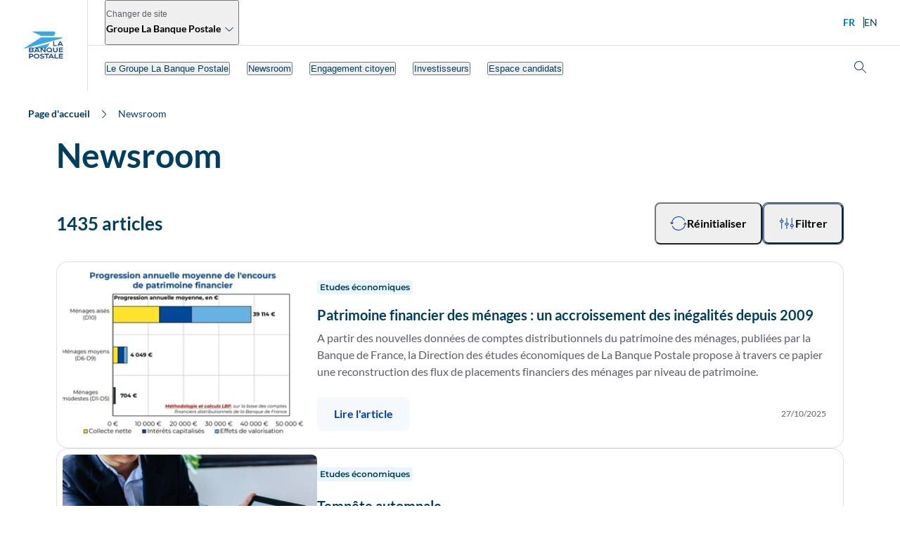

--- FILE ---
content_type: text/html;charset=utf-8
request_url: https://www.labanquepostale.com/newsroom-publications.p-6.html
body_size: 18369
content:

<!DOCTYPE html>
<html lang="fr" data-darkmode-allowed="false">
<head data-template="th3newshubpage"><meta http-equiv="content-type" content="text/html; charset=UTF-8"/>
<meta name="viewport" content="width=device-width"/>
<meta http-equiv="X-UA-Compatible" content="IE=edge"/>













    
    
<script src="/etc.clientlibs/labanquepostale/commons/clientlibs/designsystem/clientlib-darkmode.min.d6d5d36f31dc57c5ee5605c6de9fd629.js"></script>



    
    
<link rel="stylesheet" href="/etc.clientlibs/labanquepostale/commons/clientlibs/designsystem/clientlib-base.min.b9f6a2357d83986e87f4a141186c6c5b.css" type="text/css">






<!-- default favicon -->
<link rel="shortcut icon" type="image/x-icon"/>
<link rel="icon" sizes="32x32" type="image/png"/>

<!-- for android mobile devices -->
<link rel="icon" type="image/png" sizes="192x192"/>

<!-- for apple mobile devices -->
<link rel="apple-touch-icon" type="image/png" sizes="152x152"/>
<link rel="apple-touch-icon" type="image/png" sizes="120x120"/>
<link rel="apple-touch-icon-precomposed" type="image/png" sizes="152x152"/>
<link rel="apple-touch-icon-precomposed" type="image/png" sizes="120x120"/>
<!-- google tv favicon -->
<link rel="icon" sizes="96x96" type="image/png"/>







<title>Newsroom - Page 6 sur 240  - La Banque Postale</title>
<meta name="description" content="Consultez les dernières actualités de La Banque Postale."/>
<meta name="color-scheme" content="light dark"/>


<meta name="env" content="developpement"/>

<!-- AB TASTY SCRIPT -->

<script type="text/javascript" src="https://try.abtasty.com/51aaa82588a2845936d16ec346a815ce.js"></script>
<!-- /AB TASTY SCRIPT -->

  <script type="text/javascript" id="initTracking" data-jsonpage="{&#34;page&#34;:&#34;newsroom-publications.p-6&#34;}" data-jsonclick="{&#34;click_chapter1&#34;:&#34;newsroom-publications.p-6&#34;}">
    var tc_vars = {
            site : '388889',
            site_level2 : '',
            page_chapter1 : '',
            page_chapter2 : '',
            page_chapter3 : '',
            page : 'newsroom-publications.p-6'
        };
  </script>
  
    
    
<script src="/etc.clientlibs/labanquepostale/commons/clientlibs/aem/tracking.min.e622a23f5c4341f164a37c071ba4b01c.js"></script>



  
</head>

    <body data-title="Newsroom" data-page-context="sitepublic">
        











<header id="header" class="o-header " role="banner" data-percent="0">
    <!-- Logo -->
    

<div class="m-logo">
    
        <a href="/" class="js-logo-type" title="Accueil La Banque Postale">
            

    
    
    <!-- Icon render -->
    <picture>
        

        
        

        <!-- Light version -->
        <source srcset="/content/dam/lbp/iconographie/assets-specifiques/logos-group/lbp/light/LOGO-LBP-digital-fd-clair-RVB.svg" media="(prefers-color-scheme: light)" type="image/svg+xml"/>

        <!-- Dark version (optional) -->
        
        <img src="/content/dam/lbp/iconographie/assets-specifiques/logos-group/lbp/light/LOGO-LBP-digital-fd-clair-RVB.svg" data-alt="Accueil du site institutionnel de La Banque Postale" width="56" height="56" alt="Accueil du site institutionnel de La Banque Postale" aria-hidden="false" loading="lazy"/>
    </picture>


        </a>
    
</div>


    <div class="o-header__container ">
        <!-- Meta Nav -->
        

<div class="o-header-metanav " aria-expanded="false">
    
    
    
    
    <button class="o-header-metanav__open-btn" data-sticky-hidden title="Changer de site Groupe La Banque Postale - Afficher la liste des sites La Banque Postale">
        <span class="o-header-metanav__open-btn__label">Changer de site </span>
        <span class="o-header-metanav__open-btn__sitelabel">
            <strong>Groupe La Banque Postale</strong>
            <svg class="a-icon--s icon-primary" aria-hidden="true" focusable="false">
                <use href="/etc.clientlibs/labanquepostale/commons/clientlibs/designsystem/clientlib-base/resources/img/svg-icons.svg#ic-interface-chevron-down"></use>
            </svg>
        </span>
    </button>
    <div class="o-header-metanav__panel" role="dialog" aria-label="Changer de site" aria-modal="true">
        <div class="o-header-metanav__panel__inner" role="document">
            <div class="o-metanavigation__header">
                <p class="o-metanavigation__title">
                    <span class="o-metanavigation__title__label">Changer de site</span>
                    <strong>Groupe La Banque Postale</strong>
                    <svg class="a-icon--s icon-primary" aria-hidden="true" focusable="false">
                        <use href="/etc.clientlibs/labanquepostale/commons/clientlibs/designsystem/clientlib-base/resources/img/svg-icons.svg#ic-interface-chevron-down"></use>
                    </svg>
                </p>
                <button class="o-metanavigation__close-btn" aria-label="Fermer la liste des sites la Banque Postale">
                    Fermer
                    <svg class="a-icon--s icon-primary" aria-hidden="true" focusable="false">
                        <use href="/etc.clientlibs/labanquepostale/commons/clientlibs/designsystem/clientlib-base/resources/img/svg-icons.svg#ic-interface-close"></use>
                    </svg>
                </button>
            </div>
            <div class="o-metanavigation__list__wrapper">
                <ul class="o-metanavigation__list js-metanav-parent-list">
                    
                    <li class="o-metanavigation__list__item ">
                        <button class="o-metanavigation__list__item__btn m-title--h5" aria-expanded="false">
                            Particuliers
                            <svg class="o-metanavigation__list__item__icon a-icon--sm icon-primary" aria-hidden="true" focusable="false">
                                <use href="/etc.clientlibs/labanquepostale/commons/clientlibs/designsystem/clientlib-base/resources/img/svg-icons.svg#ic-interface-chevron-down"></use>
                            </svg>
                        </button>
                        <div class="o-metanavigation__sublist__wrapper">
                            <ul class="o-metanavigation__sublist js-metanav-parent-list">
                                
                                <li class="o-metanavigation__sublist__item">
                                    <a href="https://www.labanquepostale.fr/" class="o-metanavigation__sublist__item__link ">Accueil site Particuliers</a>
                                    
                                    
                                </li>
                            
                                
                                <li class="o-metanavigation__sublist__item">
                                    <a href="https://www.labanquepostale.fr/particulier/solutions-jeunes.html" class="o-metanavigation__sublist__item__link ">Solutions Jeunes</a>
                                    
                                    
                                </li>
                            
                                
                                <li class="o-metanavigation__sublist__item">
                                    <a href="https://www.labanquepostale.fr/particulier/solutions-famille.html" class="o-metanavigation__sublist__item__link ">Solutions Familles</a>
                                    
                                    
                                </li>
                            
                                
                                <li class="o-metanavigation__sublist__item">
                                    <a href="https://www.labanquepostale.fr/particulier/solutions-retraites.html" class="o-metanavigation__sublist__item__link ">Solutions Retraités</a>
                                    
                                    
                                </li>
                            
                                
                                <li class="o-metanavigation__sublist__item">
                                    <a href="https://www.labanquepostale.fr/particulier/solutions-patrimoniales.html" class="o-metanavigation__sublist__item__link ">Solutions Patrimoniales</a>
                                    
                                    
                                </li>
                            </ul>
                        </div>
                    </li>
                
                    
                    <li class="o-metanavigation__list__item ">
                        <button class="o-metanavigation__list__item__btn m-title--h5" aria-expanded="false">
                            Professionnels
                            <svg class="o-metanavigation__list__item__icon a-icon--sm icon-primary" aria-hidden="true" focusable="false">
                                <use href="/etc.clientlibs/labanquepostale/commons/clientlibs/designsystem/clientlib-base/resources/img/svg-icons.svg#ic-interface-chevron-down"></use>
                            </svg>
                        </button>
                        <div class="o-metanavigation__sublist__wrapper">
                            <ul class="o-metanavigation__sublist js-metanav-parent-list">
                                
                                <li class="o-metanavigation__sublist__item">
                                    <a href="https://www.labanquepostale.fr/professionnels-entrepreneurs.html" class="o-metanavigation__sublist__item__link ">Accueil site Professionnels et Entrepreneurs</a>
                                    
                                    
                                </li>
                            
                                
                                <li class="o-metanavigation__sublist__item">
                                    <a href="https://www.labanquepostale.fr/professionnels-entrepreneurs/nos-expertises/commercants-artisans-franchises.html" class="o-metanavigation__sublist__item__link ">Commerçants, artisans et franchisés</a>
                                    
                                    
                                </li>
                            
                                
                                <li class="o-metanavigation__sublist__item">
                                    <a href="https://www.labanquepostale.fr/professionnels-entrepreneurs/nos-expertises/auto-entrepreneurs.html" class="o-metanavigation__sublist__item__link ">Auto-entrepreneurs</a>
                                    
                                    
                                </li>
                            
                                
                                <li class="o-metanavigation__sublist__item">
                                    <a href="https://www.labanquepostale.fr/professionnels-entrepreneurs/nos-expertises/professions-liberales.html" class="o-metanavigation__sublist__item__link ">Professions libérales</a>
                                    
                                    
                                </li>
                            
                                
                                <li class="o-metanavigation__sublist__item">
                                    <a href="https://www.labanquepostale.fr/professionnels-entrepreneurs/nos-expertises/createurs-entreprise.html" class="o-metanavigation__sublist__item__link ">Créateurs d&#39;entreprise</a>
                                    
                                    
                                </li>
                            </ul>
                        </div>
                    </li>
                
                    
                    <li class="o-metanavigation__list__item ">
                        <button class="o-metanavigation__list__item__btn m-title--h5" aria-expanded="false">
                            Entreprises
                            <svg class="o-metanavigation__list__item__icon a-icon--sm icon-primary" aria-hidden="true" focusable="false">
                                <use href="/etc.clientlibs/labanquepostale/commons/clientlibs/designsystem/clientlib-base/resources/img/svg-icons.svg#ic-interface-chevron-down"></use>
                            </svg>
                        </button>
                        <div class="o-metanavigation__sublist__wrapper">
                            <ul class="o-metanavigation__sublist js-metanav-parent-list">
                                
                                <li class="o-metanavigation__sublist__item">
                                    <a href="https://www.labanquepostale.fr/entreprises.html" class="o-metanavigation__sublist__item__link ">Accueil site Entreprises</a>
                                    
                                    
                                </li>
                            </ul>
                        </div>
                    </li>
                
                    
                    <li class="o-metanavigation__list__item ">
                        <button class="o-metanavigation__list__item__btn m-title--h5" aria-expanded="false">
                            Associations
                            <svg class="o-metanavigation__list__item__icon a-icon--sm icon-primary" aria-hidden="true" focusable="false">
                                <use href="/etc.clientlibs/labanquepostale/commons/clientlibs/designsystem/clientlib-base/resources/img/svg-icons.svg#ic-interface-chevron-down"></use>
                            </svg>
                        </button>
                        <div class="o-metanavigation__sublist__wrapper">
                            <ul class="o-metanavigation__sublist js-metanav-parent-list">
                                
                                <li class="o-metanavigation__sublist__item">
                                    <a href="https://www.labanquepostale.fr/associations.html" class="o-metanavigation__sublist__item__link ">Accueil site Associations</a>
                                    
                                    
                                </li>
                            </ul>
                        </div>
                    </li>
                
                    
                    <li class="o-metanavigation__list__item ">
                        <button class="o-metanavigation__list__item__btn m-title--h5" aria-expanded="false">
                            Secteur public local
                            <svg class="o-metanavigation__list__item__icon a-icon--sm icon-primary" aria-hidden="true" focusable="false">
                                <use href="/etc.clientlibs/labanquepostale/commons/clientlibs/designsystem/clientlib-base/resources/img/svg-icons.svg#ic-interface-chevron-down"></use>
                            </svg>
                        </button>
                        <div class="o-metanavigation__sublist__wrapper">
                            <ul class="o-metanavigation__sublist js-metanav-parent-list">
                                
                                <li class="o-metanavigation__sublist__item">
                                    <a href="https://www.labanquepostale.fr/collectivites.html" class="o-metanavigation__sublist__item__link ">Accueil site Collectivités Locales</a>
                                    
                                    
                                </li>
                            
                                
                                <li class="o-metanavigation__sublist__item">
                                    <a href="https://www.labanquepostale.fr/bailleurs-sociaux.html" class="o-metanavigation__sublist__item__link ">Accueil site Logement Social et Économie Mixte</a>
                                    
                                    
                                </li>
                            
                                
                                <li class="o-metanavigation__sublist__item">
                                    <a href="https://www.labanquepostale.fr/hopitaux.html" class="o-metanavigation__sublist__item__link ">Accueil site Hôpitaux et médico-social</a>
                                    
                                    
                                </li>
                            </ul>
                        </div>
                    </li>
                
                    
                    <li class="o-metanavigation__list__item ">
                        <button class="o-metanavigation__list__item__btn m-title--h5" aria-expanded="false">
                            Groupe La Banque Postale
                            <svg class="o-metanavigation__list__item__icon a-icon--sm icon-primary" aria-hidden="true" focusable="false">
                                <use href="/etc.clientlibs/labanquepostale/commons/clientlibs/designsystem/clientlib-base/resources/img/svg-icons.svg#ic-interface-chevron-down"></use>
                            </svg>
                        </button>
                        <div class="o-metanavigation__sublist__wrapper">
                            <ul class="o-metanavigation__sublist js-metanav-parent-list">
                                
                                <li class="o-metanavigation__sublist__item">
                                    <a href="/" class="o-metanavigation__sublist__item__link ">Accueil site Groupe</a>
                                    
                                    
                                </li>
                            
                                
                                <li class="o-metanavigation__sublist__item">
                                    <a href="https://www.labanquepostale.com/newsroom-publications.html" class="o-metanavigation__sublist__item__link ">Journalistes</a>
                                    
                                    
                                </li>
                            
                                
                                <li class="o-metanavigation__sublist__item">
                                    <a href="https://www.labanquepostale.com/investisseurs.html" class="o-metanavigation__sublist__item__link ">Investisseurs</a>
                                    
                                    
                                </li>
                            
                                
                                <li class="o-metanavigation__sublist__item">
                                    <a href="https://www.labanquepostale.com/candidats.html" class="o-metanavigation__sublist__item__link ">Candidats</a>
                                    
                                    
                                </li>
                            </ul>
                        </div>
                    </li>
                </ul>
            </div>
        </div>
    </div>
    <div class="o-header-metanav__mask"></div>
</div>
        
        <div class="o-header-nav ">
            <!-- Header Link -->
            <div class="m-header-links__container" data-client="false">
                
                

                

            </div>
            <div class="o-header-nav__action o-header-nav__action--lang">
                <!-- Search -->
                <div role="search">
                    

<a href="/page-de-recherche.html" class="m-header-search a-icon--s" title="Ouvrir l&#39;outil de recherche de page">
    <svg viewBox="0 0 24 24" class="a-icon--s icon-primary" aria-hidden="true" focusable="false">
        <use href="/etc.clientlibs/labanquepostale/commons/clientlibs/designsystem/clientlib-base/resources/img/svg-icons.svg#ic-interface-search"></use>
    </svg>
    <span class="sr-only">Ouvrir l&#39;outil de recherche de page</span>
</a>

                </div>

                <!-- Menu -->
                


<nav class="m-header-menu" role="navigation" aria-label="Menu Principal">
    <button class="m-header-menu__burger menu-toggle" type="button" role="button" data-level="0" tabindex="0" aria-expanded="false" data-close-burger-label="Fermer le menu" data-open-burger-label="Ouvrir le menu">
        <span class="sr-only">Ouvrir le menu</span>
        <span class="m-header-menu__burger__box">
            <span class="m-header-menu__burger__inner"></span>
        </span>
    </button>

    <div class="menu-expand" role="dialog" aria-modal="true" aria-label="Menu">
        <div role="document">

            <!-- First List -->
            <ul class="m-header-menu__list">
                
                    <li class="m-header-menu__item" data-level="1">
                        
                        <button data-level="1" class="m-header-menu__button menu-toggle" aria-expanded="false">Le Groupe La Banque Postale
                            <svg class="m-header-menu__button__icon a-icon--sm icon-primary" aria-hidden="true" focusable="false">
                                <use href="/etc.clientlibs/labanquepostale/commons/clientlibs/designsystem/clientlib-base/resources/img/svg-icons.svg#ic-interface-chevron-down"></use>
                            </svg>
                        </button>

                        <div class="menu-expand m-header-submenu">
                            <div class="m-header-submenu__wrapper">
                                <!-- Description Menu item Desktop -->
                                <div class="m-header-menu__desc-wrapper">
                                    <div class="m-header-menu__desc">
                                        <div class="m-header-menu__desc__title" role="heading" aria-level="2">Le Groupe La Banque Postale</div>
                                        
                                        
                                    </div>
                                </div>
                                <!-- Second List -->
                                <ul class="m-header-submenu__list">
                                    <li class="m-header-submenu__item" data-level="2">
                                        
                                        <button data-level="2" class="m-header-submenu__button menu-toggle" aria-expanded="false">Gouvernance
                                            <svg class="m-header-submenu__button__icon a-icon--sm icon-primary" aria-hidden="true" focusable="false">
                                                <use href="/etc.clientlibs/labanquepostale/commons/clientlibs/designsystem/clientlib-base/resources/img/svg-icons.svg#ic-interface-chevron-down"></use>
                                            </svg>
                                        </button>

                                        <!-- Third List -->
                                        <ul class="menu-expand m-header-sublist">
                                            <li class="m-header-sublist__item" data-level="3">
                                                <a href="https://www.labanquepostale.com/a-propos/gouvernance/le-conseil-de-surveillance.html" class="m-header-sublist__link">Le conseil de surveillance
                                                </a>
                                            </li>
                                        
                                            <li class="m-header-sublist__item" data-level="3">
                                                <a href="https://www.labanquepostale.com/a-propos/gouvernance/le-directoire.html" class="m-header-sublist__link">Le directoire
                                                </a>
                                            </li>
                                        
                                            <li class="m-header-sublist__item" data-level="3">
                                                <a href="https://www.labanquepostale.com/a-propos/gouvernance/le-comite-executif.html" class="m-header-sublist__link">Le comité exécutif
                                                </a>
                                            </li>
                                        
                                            <li class="m-header-sublist__item" data-level="3">
                                                <a href="https://www.labanquepostale.com/a-propos/gouvernance/le-comite-de-direction-generale.html" class="m-header-sublist__link" data-last-item>Le comité de développement
                                                </a>
                                            </li>
                                        </ul>
                                    </li>
                                
                                    <li class="m-header-submenu__item" data-level="2">
                                        
                                        <button data-level="2" class="m-header-submenu__button menu-toggle" aria-expanded="false">Présentation et stratégie
                                            <svg class="m-header-submenu__button__icon a-icon--sm icon-primary" aria-hidden="true" focusable="false">
                                                <use href="/etc.clientlibs/labanquepostale/commons/clientlibs/designsystem/clientlib-base/resources/img/svg-icons.svg#ic-interface-chevron-down"></use>
                                            </svg>
                                        </button>

                                        <!-- Third List -->
                                        <ul class="menu-expand m-header-sublist">
                                            <li class="m-header-sublist__item" data-level="3">
                                                <a href="https://www.labanquepostale.com/a-propos/presentation-chiffres-clefs/presentation.html" class="m-header-sublist__link">Présentation
                                                </a>
                                            </li>
                                        
                                            <li class="m-header-sublist__item" data-level="3">
                                                <a href="https://www.labanquepostale.com/a-propos/presentation-chiffres-clefs/chiffres-clefs.html" class="m-header-sublist__link">Chiffres clés
                                                </a>
                                            </li>
                                        
                                            <li class="m-header-sublist__item" data-level="3">
                                                <a href="https://www.labanquepostale.com/a-propos/presentation-chiffres-clefs/strategie.html" class="m-header-sublist__link">Stratégie
                                                </a>
                                            </li>
                                        
                                            <li class="m-header-sublist__item" data-level="3">
                                                <a href="https://www.labanquepostale.com/a-propos/presentation-chiffres-clefs/histoire.html" class="m-header-sublist__link" data-last-item>Histoire
                                                </a>
                                            </li>
                                        </ul>
                                    </li>
                                
                                    <li class="m-header-submenu__item" data-level="2">
                                        
                                        <button data-level="2" class="m-header-submenu__button menu-toggle" aria-expanded="false">Activités
                                            <svg class="m-header-submenu__button__icon a-icon--sm icon-primary" aria-hidden="true" focusable="false">
                                                <use href="/etc.clientlibs/labanquepostale/commons/clientlibs/designsystem/clientlib-base/resources/img/svg-icons.svg#ic-interface-chevron-down"></use>
                                            </svg>
                                        </button>

                                        <!-- Third List -->
                                        <ul class="menu-expand m-header-sublist">
                                            <li class="m-header-sublist__item" data-level="3">
                                                <a href="https://www.labanquepostale.com/a-propos/activites/banque-de-detail.html" class="m-header-sublist__link">La banque de détail
                                                </a>
                                            </li>
                                        
                                            <li class="m-header-sublist__item" data-level="3">
                                                <a href="https://www.labanquepostale.com/a-propos/activites/banque-de-financement-et-d-investissement.html" class="m-header-sublist__link">La banque des entreprises et du développement local
                                                </a>
                                            </li>
                                        
                                            <li class="m-header-sublist__item" data-level="3">
                                                <a href="https://www.labanquepostale.com/a-propos/activites/assurance.html" class="m-header-sublist__link">L’assurance de biens et de personnes
                                                </a>
                                            </li>
                                        
                                            <li class="m-header-sublist__item" data-level="3">
                                                <a href="https://www.labanquepostale.com/a-propos/activites/gestion-actifs.html" class="m-header-sublist__link">La gestion d&#39;actifs
                                                </a>
                                            </li>
                                        
                                            <li class="m-header-sublist__item" data-level="3">
                                                <a href="https://www.labanquepostale.com/a-propos/activites/filiales.html" class="m-header-sublist__link" data-last-item>La liste de nos filiales
                                                </a>
                                            </li>
                                        </ul>
                                    </li>
                                
                                    <li class="m-header-submenu__item" data-level="2">
                                        
                                        <button data-level="2" class="m-header-submenu__button menu-toggle" aria-expanded="false" data-last-item>Risques et conformité
                                            <svg class="m-header-submenu__button__icon a-icon--sm icon-primary" aria-hidden="true" focusable="false">
                                                <use href="/etc.clientlibs/labanquepostale/commons/clientlibs/designsystem/clientlib-base/resources/img/svg-icons.svg#ic-interface-chevron-down"></use>
                                            </svg>
                                        </button>

                                        <!-- Third List -->
                                        <ul class="menu-expand m-header-sublist">
                                            <li class="m-header-sublist__item" data-level="3">
                                                <a href="https://www.labanquepostale.com/a-propos/risques-conformite/code-de-conduite.html" class="m-header-sublist__link">Code de conduite
                                                </a>
                                            </li>
                                        
                                            <li class="m-header-sublist__item" data-level="3">
                                                <a href="https://www.labanquepostale.com/a-propos/risques-conformite/conformite.html" class="m-header-sublist__link">Conformité
                                                </a>
                                            </li>
                                        
                                            <li class="m-header-sublist__item" data-level="3">
                                                <a href="https://www.labanquepostale.com/a-propos/risques-conformite/maitrise-des-risques.html" class="m-header-sublist__link" data-last-item>Maîtrise des risques
                                                </a>
                                            </li>
                                        </ul>
                                    </li>
                                </ul>

                                <!-- Push -->
                                <div class="m-header-menu__push__wrapper bg-color- ">
                                    
                                </div>
                            </div>
                        </div>
                    </li>
                
                    <li class="m-header-menu__item" data-level="1">
                        
                        <button data-level="1" class="m-header-menu__button menu-toggle" aria-expanded="false">Newsroom
                            <svg class="m-header-menu__button__icon a-icon--sm icon-primary" aria-hidden="true" focusable="false">
                                <use href="/etc.clientlibs/labanquepostale/commons/clientlibs/designsystem/clientlib-base/resources/img/svg-icons.svg#ic-interface-chevron-down"></use>
                            </svg>
                        </button>

                        <div class="menu-expand m-header-submenu">
                            <div class="m-header-submenu__wrapper">
                                <!-- Description Menu item Desktop -->
                                <div class="m-header-menu__desc-wrapper">
                                    <div class="m-header-menu__desc">
                                        <div class="m-header-menu__desc__title" role="heading" aria-level="2">Newsroom</div>
                                        <p class="m-header-menu__desc__text">Consultez les dernières actualités de La Banque Postale.</p>
                                        
                                    </div>
                                </div>
                                <!-- Second List -->
                                <ul class="m-header-submenu__list">
                                    <li class="m-header-submenu__item" data-level="2">
                                        <a href="https://www.labanquepostale.com/newsroom-publications.typo-news.html" class="m-header-submenu__link" data-level="2">Fil d&#39;actualités</a>
                                        

                                        <!-- Third List -->
                                        
                                    </li>
                                
                                    <li class="m-header-submenu__item" data-level="2">
                                        
                                        <button data-level="2" class="m-header-submenu__button menu-toggle" aria-expanded="false">Espace presse
                                            <svg class="m-header-submenu__button__icon a-icon--sm icon-primary" aria-hidden="true" focusable="false">
                                                <use href="/etc.clientlibs/labanquepostale/commons/clientlibs/designsystem/clientlib-base/resources/img/svg-icons.svg#ic-interface-chevron-down"></use>
                                            </svg>
                                        </button>

                                        <!-- Third List -->
                                        <ul class="menu-expand m-header-sublist">
                                            <li class="m-header-sublist__item" data-level="3">
                                                <a href="https://www.labanquepostale.com/newsroom-publications.typo-pressrelease.html" class="m-header-sublist__link">Communiqués de presse
                                                </a>
                                            </li>
                                        
                                            <li class="m-header-sublist__item" data-level="3">
                                                <a href="https://www.labanquepostale.com/newsroom-publications/espace-presse/contacts.html" class="m-header-sublist__link">Vos contacts presse
                                                </a>
                                            </li>
                                        
                                            <li class="m-header-sublist__item" data-level="3">
                                                <a href="https://www.labanquepostale.com/newsroom-publications/espace-presse/identite-de-marque.html" class="m-header-sublist__link" data-last-item>Identité de marque
                                                </a>
                                            </li>
                                        </ul>
                                    </li>
                                
                                    <li class="m-header-submenu__item" data-level="2">
                                        
                                        <button data-level="2" class="m-header-submenu__button menu-toggle" aria-expanded="false">Publications ESG
                                            <svg class="m-header-submenu__button__icon a-icon--sm icon-primary" aria-hidden="true" focusable="false">
                                                <use href="/etc.clientlibs/labanquepostale/commons/clientlibs/designsystem/clientlib-base/resources/img/svg-icons.svg#ic-interface-chevron-down"></use>
                                            </svg>
                                        </button>

                                        <!-- Third List -->
                                        <ul class="menu-expand m-header-sublist">
                                            <li class="m-header-sublist__item" data-level="3">
                                                <a href="https://www.labanquepostale.com/newsroom-publications/publications-institutionnelles-et-financieres/rapport-integre.html" class="m-header-sublist__link">Rapport intégré
                                                </a>
                                            </li>
                                        
                                            <li class="m-header-sublist__item" data-level="3">
                                                <a href="https://www.labanquepostale.com/newsroom-publications/publications-institutionnelles-et-financieres/plan-de-transition.html" class="m-header-sublist__link">Plan de transition
                                                </a>
                                            </li>
                                        
                                            <li class="m-header-sublist__item" data-level="3">
                                                <a href="https://www.labanquepostale.com/newsroom-publications/publications-institutionnelles-et-financieres/rapport-durabilite.html" class="m-header-sublist__link">Rapport de durabilité
                                                </a>
                                            </li>
                                        
                                            <li class="m-header-sublist__item" data-level="3">
                                                <a href="https://www.labanquepostale.com/newsroom-publications/publications-institutionnelles-et-financieres/rapport-d-activite.html" class="m-header-sublist__link">Rapport d&#39;activité et de responsabilité sociétale
                                                </a>
                                            </li>
                                        
                                            <li class="m-header-sublist__item" data-level="3">
                                                <a href="https://www.labanquepostale.com/newsroom-publications/publications-institutionnelles-et-financieres/rapport-climat.html" class="m-header-sublist__link">Rapport Climat &amp; Nature
                                                </a>
                                            </li>
                                        
                                            <li class="m-header-sublist__item" data-level="3">
                                                <a href="https://www.labanquepostale.com/newsroom-publications/publications-institutionnelles-et-financieres/rapport-de-mission.html" class="m-header-sublist__link">Rapport de mission
                                                </a>
                                            </li>
                                        
                                            <li class="m-header-sublist__item" data-level="3">
                                                <a href="https://www.labanquepostale.com/investisseurs/information-reglementee/document-enregistrement-universel.html" class="m-header-sublist__link">Document d&#39;enregistrement universel
                                                </a>
                                            </li>
                                        
                                            <li class="m-header-sublist__item" data-level="3">
                                                <a href="https://www.labanquepostale.com/newsroom-publications/publications-institutionnelles-et-financieres/affiche.html" class="m-header-sublist__link">Aujourd&#39;hui, tout le monde a le droit à une banque
                                                </a>
                                            </li>
                                        
                                            <li class="m-header-sublist__item" data-level="3">
                                                <a href="https://www.labanquepostale.com/responsabilite-societale-des-entreprises/objectifs-de-developpement-durable.html" class="m-header-sublist__link">Rapport sur les Objectifs de Développement Durable
                                                </a>
                                            </li>
                                        
                                            <li class="m-header-sublist__item" data-level="3">
                                                <a href="https://www.labanquepostale.com/responsabilite-societale-des-entreprises/publications-esg/chartes-politiques-sectorielles.html" class="m-header-sublist__link">Chartes et politiques ESG
                                                </a>
                                            </li>
                                        
                                            <li class="m-header-sublist__item" data-level="3">
                                                <a href="https://www.labanquepostale.com/newsroom-publications/publications-institutionnelles-et-financieres/bienvenue-ouverture-compte.html" class="m-header-sublist__link" data-last-item>Bienvenue en France, bienvenue à La Banque Postale
                                                </a>
                                            </li>
                                        </ul>
                                    </li>
                                
                                    <li class="m-header-submenu__item" data-level="2">
                                        
                                        <button data-level="2" class="m-header-submenu__button menu-toggle" aria-expanded="false">Etudes
                                            <svg class="m-header-submenu__button__icon a-icon--sm icon-primary" aria-hidden="true" focusable="false">
                                                <use href="/etc.clientlibs/labanquepostale/commons/clientlibs/designsystem/clientlib-base/resources/img/svg-icons.svg#ic-interface-chevron-down"></use>
                                            </svg>
                                        </button>

                                        <!-- Third List -->
                                        <ul class="menu-expand m-header-sublist">
                                            <li class="m-header-sublist__item" data-level="3">
                                                <a href="https://www.labanquepostale.com/newsroom-publications/etudes/etudes-economiques.html" class="m-header-sublist__link">Études économiques
                                                </a>
                                            </li>
                                        
                                            <li class="m-header-sublist__item" data-level="3">
                                                <a href="https://www.labanquepostale.com/newsroom-publications/etudes/etudes-finances-locales.html" class="m-header-sublist__link" data-last-item>Etudes sur les finances et l’économie territoriales
                                                </a>
                                            </li>
                                        </ul>
                                    </li>
                                
                                    <li class="m-header-submenu__item" data-level="2">
                                        <a href="https://www.labanquepostale.com/newsroom-publications/publications-institutionnelles-et-financieres/ma-lettre-citoyenne.html" class="m-header-submenu__link" data-level="2">Newsletter Ma Lettre Citoyenne</a>
                                        

                                        <!-- Third List -->
                                        
                                    </li>
                                
                                    <li class="m-header-submenu__item" data-level="2">
                                        <a href="https://www.labanquepostale.com/newsroom-publications/abonnement-aux-publications.html" class="m-header-submenu__link" data-level="2" data-last-item>S&#39;informer et s&#39;abonner à nos publications</a>
                                        

                                        <!-- Third List -->
                                        
                                    </li>
                                </ul>

                                <!-- Push -->
                                <div class="m-header-menu__push__wrapper bg-color-compte ">
                                    
                                </div>
                            </div>
                        </div>
                    </li>
                
                    <li class="m-header-menu__item" data-level="1">
                        
                        <button data-level="1" class="m-header-menu__button menu-toggle" aria-expanded="false">Engagement citoyen
                            <svg class="m-header-menu__button__icon a-icon--sm icon-primary" aria-hidden="true" focusable="false">
                                <use href="/etc.clientlibs/labanquepostale/commons/clientlibs/designsystem/clientlib-base/resources/img/svg-icons.svg#ic-interface-chevron-down"></use>
                            </svg>
                        </button>

                        <div class="menu-expand m-header-submenu">
                            <div class="m-header-submenu__wrapper">
                                <!-- Description Menu item Desktop -->
                                <div class="m-header-menu__desc-wrapper">
                                    <div class="m-header-menu__desc">
                                        <div class="m-header-menu__desc__title" role="heading" aria-level="2">Engagement citoyen</div>
                                        
                                        
                                    </div>
                                </div>
                                <!-- Second List -->
                                <ul class="m-header-submenu__list">
                                    <li class="m-header-submenu__item" data-level="2">
                                        <a href="https://www.labanquepostale.com/responsabilite-societale-des-entreprises/entreprise-a-mission.html" class="m-header-submenu__link" data-level="2">Entreprise à mission</a>
                                        

                                        <!-- Third List -->
                                        
                                    </li>
                                
                                    <li class="m-header-submenu__item" data-level="2">
                                        
                                        <button data-level="2" class="m-header-submenu__button menu-toggle" aria-expanded="false">Nos engagements
                                            <svg class="m-header-submenu__button__icon a-icon--sm icon-primary" aria-hidden="true" focusable="false">
                                                <use href="/etc.clientlibs/labanquepostale/commons/clientlibs/designsystem/clientlib-base/resources/img/svg-icons.svg#ic-interface-chevron-down"></use>
                                            </svg>
                                        </button>

                                        <!-- Third List -->
                                        <ul class="menu-expand m-header-sublist">
                                            <li class="m-header-sublist__item" data-level="3">
                                                <a href="https://www.labanquepostale.com/responsabilite-societale-des-entreprises/nos-engagements/engagements-envers-ses-clients.html" class="m-header-sublist__link">En faveur de l’inclusion bancaire et de la clientèle fragile
                                                </a>
                                            </li>
                                        
                                            <li class="m-header-sublist__item" data-level="3">
                                                <a href="https://www.labanquepostale.com/responsabilite-societale-des-entreprises/nos-engagements/engagements-envers-ses-collaborateurs.html" class="m-header-sublist__link">Envers nos collaborateurs
                                                </a>
                                            </li>
                                        
                                            <li class="m-header-sublist__item" data-level="3">
                                                <a href="https://www.labanquepostale.com/responsabilite-societale-des-entreprises/nos-engagements/engagements-envers-la-societe-et-les-territoires.html" class="m-header-sublist__link">Envers la société et les territoires
                                                </a>
                                            </li>
                                        
                                            <li class="m-header-sublist__item" data-level="3">
                                                <a href="https://www.labanquepostale.com/responsabilite-societale-des-entreprises/nos-engagements/engagements-envers-la-planete.html" class="m-header-sublist__link" data-last-item>Envers la planète
                                                </a>
                                            </li>
                                        </ul>
                                    </li>
                                
                                    <li class="m-header-submenu__item" data-level="2">
                                        <a href="https://www.labanquepostale.com/newsroom-publications/publications-institutionnelles-et-financieres.html" class="m-header-submenu__link" data-level="2">Publications ESG</a>
                                        

                                        <!-- Third List -->
                                        
                                    </li>
                                
                                    <li class="m-header-submenu__item" data-level="2">
                                        <a href="https://www.labanquepostale.com/investisseurs/notation-financiere.html#extra" class="m-header-submenu__link" data-level="2">Notation extra-financière</a>
                                        

                                        <!-- Third List -->
                                        
                                    </li>
                                
                                    <li class="m-header-submenu__item" data-level="2">
                                        <a href="https://www.labanquepostale.com/responsabilite-societale-des-entreprises/nos-engagements/solidarite-et-mecenat.html" class="m-header-submenu__link" data-level="2">Solidarité et mécénat</a>
                                        

                                        <!-- Third List -->
                                        
                                    </li>
                                
                                    <li class="m-header-submenu__item" data-level="2">
                                        <a href="https://www.labanquepostale.com/responsabilite-societale-des-entreprises/gouvernance-rse.html" class="m-header-submenu__link" data-level="2">Gouvernance de l&#39;engagement citoyen</a>
                                        

                                        <!-- Third List -->
                                        
                                    </li>
                                
                                    <li class="m-header-submenu__item" data-level="2">
                                        <a href="https://www.labanquepostale.com/responsabilite-societale-des-entreprises/objectifs-de-developpement-durable.html" class="m-header-submenu__link" data-level="2">Objectifs de développement durable</a>
                                        

                                        <!-- Third List -->
                                        
                                    </li>
                                
                                    <li class="m-header-submenu__item" data-level="2">
                                        <a href="https://www.labanquepostale.com/" class="m-header-submenu__link" data-level="2" data-last-item>Programme « Les Nouveaux Modèles »</a>
                                        

                                        <!-- Third List -->
                                        
                                    </li>
                                </ul>

                                <!-- Push -->
                                <div class="m-header-menu__push__wrapper bg-color- ">
                                    
                                </div>
                            </div>
                        </div>
                    </li>
                
                    <li class="m-header-menu__item" data-level="1">
                        
                        <button data-level="1" class="m-header-menu__button menu-toggle" aria-expanded="false">Investisseurs
                            <svg class="m-header-menu__button__icon a-icon--sm icon-primary" aria-hidden="true" focusable="false">
                                <use href="/etc.clientlibs/labanquepostale/commons/clientlibs/designsystem/clientlib-base/resources/img/svg-icons.svg#ic-interface-chevron-down"></use>
                            </svg>
                        </button>

                        <div class="menu-expand m-header-submenu">
                            <div class="m-header-submenu__wrapper">
                                <!-- Description Menu item Desktop -->
                                <div class="m-header-menu__desc-wrapper">
                                    <div class="m-header-menu__desc">
                                        <div class="m-header-menu__desc__title" role="heading" aria-level="2">Investisseurs</div>
                                        
                                        <div class="m-cta--primary m-cta--contain">
                                            <a href="/investisseurs.html" target="_self" class="m-header-menu__desc__cta m-cta m-cta--large">Accueil Investisseurs</a>
                                        </div>
                                    </div>
                                </div>
                                <!-- Second List -->
                                <ul class="m-header-submenu__list">
                                    <li class="m-header-submenu__item" data-level="2">
                                        <a href="https://www.labanquepostale.com/investisseurs/resultats-financiers.html" class="m-header-submenu__link" data-level="2">Résultats financiers</a>
                                        

                                        <!-- Third List -->
                                        
                                    </li>
                                
                                    <li class="m-header-submenu__item" data-level="2">
                                        <a href="https://www.labanquepostale.com/investisseurs/notation-financiere.html" class="m-header-submenu__link" data-level="2">Notations financières et extra-financières</a>
                                        

                                        <!-- Third List -->
                                        
                                    </li>
                                
                                    <li class="m-header-submenu__item" data-level="2">
                                        
                                        <button data-level="2" class="m-header-submenu__button menu-toggle" aria-expanded="false">Information réglementée
                                            <svg class="m-header-submenu__button__icon a-icon--sm icon-primary" aria-hidden="true" focusable="false">
                                                <use href="/etc.clientlibs/labanquepostale/commons/clientlibs/designsystem/clientlib-base/resources/img/svg-icons.svg#ic-interface-chevron-down"></use>
                                            </svg>
                                        </button>

                                        <!-- Third List -->
                                        <ul class="menu-expand m-header-sublist">
                                            <li class="m-header-sublist__item" data-level="3">
                                                <a href="https://www.labanquepostale.com/investisseurs/information-reglementee/communiques-de-presse-information-reglementee.html" class="m-header-sublist__link">Communiqués de presse au titre de l&#39;information réglementée
                                                </a>
                                            </li>
                                        
                                            <li class="m-header-sublist__item" data-level="3">
                                                <a href="https://www.labanquepostale.com/investisseurs/information-reglementee/document-enregistrement-universel.html" class="m-header-sublist__link">Document d&#39;enregistrement universel
                                                </a>
                                            </li>
                                        
                                            <li class="m-header-sublist__item" data-level="3">
                                                <a href="https://www.labanquepostale.com/investisseurs/information-reglementee/informations-pilier-3.html" class="m-header-sublist__link">Informations au titre du Pilier 3
                                                </a>
                                            </li>
                                        
                                            <li class="m-header-sublist__item" data-level="3">
                                                <a href="https://www.labanquepostale.com/investisseurs/information-reglementee/offre-publique-achat-cnp-assurances.html" class="m-header-sublist__link">Offre publique d&#39;achat simplifiée sur les actions de CNP Assurances
                                                </a>
                                            </li>
                                        
                                            <li class="m-header-sublist__item" data-level="3">
                                                <a href="https://www.labanquepostale.com/investisseurs/information-reglementee/autres-informations-reglementees.html" class="m-header-sublist__link" data-last-item>Autres informations
                                                </a>
                                            </li>
                                        </ul>
                                    </li>
                                
                                    <li class="m-header-submenu__item" data-level="2">
                                        
                                        <button data-level="2" class="m-header-submenu__button menu-toggle" aria-expanded="false">Dette
                                            <svg class="m-header-submenu__button__icon a-icon--sm icon-primary" aria-hidden="true" focusable="false">
                                                <use href="/etc.clientlibs/labanquepostale/commons/clientlibs/designsystem/clientlib-base/resources/img/svg-icons.svg#ic-interface-chevron-down"></use>
                                            </svg>
                                        </button>

                                        <!-- Third List -->
                                        <ul class="menu-expand m-header-sublist">
                                            <li class="m-header-sublist__item" data-level="3">
                                                <a href="https://www.labanquepostale.com/investisseurs/dette/programmes-emission.html" class="m-header-sublist__link">Programmes d&#39;émissions
                                                </a>
                                            </li>
                                        
                                            <li class="m-header-sublist__item" data-level="3">
                                                <a href="https://www.labanquepostale.com/investisseurs/dette/emissions.html" class="m-header-sublist__link">Emissions
                                                </a>
                                            </li>
                                        
                                            <li class="m-header-sublist__item" data-level="3">
                                                <a href="https://www.labanquepostale.com/investisseurs/dette/lbp-home-loan-sfh.html" class="m-header-sublist__link">LBP Home Loan SFH - Documentation
                                                </a>
                                            </li>
                                        
                                            <li class="m-header-sublist__item" data-level="3">
                                                <a href="https://www.labanquepostale.com/investisseurs/dette/emissions-sfh.html" class="m-header-sublist__link">Emissions SFH
                                                </a>
                                            </li>
                                        
                                            <li class="m-header-sublist__item" data-level="3">
                                                <a href="https://www.labanquepostale.com/investisseurs/dette/obligations-vertes-sociales.html" class="m-header-sublist__link" data-last-item>Obligations vertes et sociales
                                                </a>
                                            </li>
                                        </ul>
                                    </li>
                                
                                    <li class="m-header-submenu__item" data-level="2">
                                        <a href="https://www.labanquepostale.com/investisseurs/presentations-investisseurs.html" class="m-header-submenu__link" data-level="2">Présentations investisseurs</a>
                                        

                                        <!-- Third List -->
                                        
                                    </li>
                                
                                    <li class="m-header-submenu__item" data-level="2">
                                        <a href="https://www.labanquepostale.com/investisseurs/agenda-financier.html" class="m-header-submenu__link" data-level="2">Agenda financier</a>
                                        

                                        <!-- Third List -->
                                        
                                    </li>
                                
                                    <li class="m-header-submenu__item" data-level="2">
                                        <a href="https://www.labanquepostale.com/investisseurs/contacts-investisseurs.html" class="m-header-submenu__link" data-level="2" data-last-item>Contacts investisseurs</a>
                                        

                                        <!-- Third List -->
                                        
                                    </li>
                                </ul>

                                <!-- Push -->
                                <div class="m-header-menu__push__wrapper bg-color-compte ">
                                    
                                </div>
                            </div>
                        </div>
                    </li>
                
                    <li class="m-header-menu__item" data-level="1">
                        
                        <button data-level="1" class="m-header-menu__button menu-toggle" aria-expanded="false">Espace candidats
                            <svg class="m-header-menu__button__icon a-icon--sm icon-primary" aria-hidden="true" focusable="false">
                                <use href="/etc.clientlibs/labanquepostale/commons/clientlibs/designsystem/clientlib-base/resources/img/svg-icons.svg#ic-interface-chevron-down"></use>
                            </svg>
                        </button>

                        <div class="menu-expand m-header-submenu">
                            <div class="m-header-submenu__wrapper">
                                <!-- Description Menu item Desktop -->
                                <div class="m-header-menu__desc-wrapper">
                                    <div class="m-header-menu__desc">
                                        <div class="m-header-menu__desc__title" role="heading" aria-level="2">Espace candidats</div>
                                        <p class="m-header-menu__desc__text">Vous allez vous étonner de tout ce que l’on peut réussir ensemble</p>
                                        <div class="m-cta--primary m-cta--contain">
                                            <a href="https://www.labanquepostale.com/candidats.html" target="_self" class="m-header-menu__desc__cta m-cta m-cta--large" alt="Accéder à l&#39;accueil Candidats">Accueil Candidats</a>
                                        </div>
                                    </div>
                                </div>
                                <!-- Second List -->
                                <ul class="m-header-submenu__list">
                                    <li class="m-header-submenu__item" data-level="2">
                                        
                                        <button data-level="2" class="m-header-submenu__button menu-toggle" aria-expanded="false">Toutes nos offres d&#39;emploi
                                            <svg class="m-header-submenu__button__icon a-icon--sm icon-primary" aria-hidden="true" focusable="false">
                                                <use href="/etc.clientlibs/labanquepostale/commons/clientlibs/designsystem/clientlib-base/resources/img/svg-icons.svg#ic-interface-chevron-down"></use>
                                            </svg>
                                        </button>

                                        <!-- Third List -->
                                        <ul class="menu-expand m-header-sublist">
                                            <li class="m-header-sublist__item" data-level="3">
                                                <a href="https://www.labanquepostale.com/candidats/offres-d-emploi/nos-offres-d-emploi.html" class="m-header-sublist__link">La liste de nos offres d&#39;emploi
                                                </a>
                                            </li>
                                        
                                            <li class="m-header-sublist__item" data-level="3">
                                                <a href="https://www.laposterecrute.fr/recherche-offres?mot_cle=conseiller%20bancaire&" class="m-header-sublist__link" data-last-item>Les offres de conseillers bancaires
                                                </a>
                                            </li>
                                        </ul>
                                    </li>
                                
                                    <li class="m-header-submenu__item" data-level="2">
                                        
                                        <button data-level="2" class="m-header-submenu__button menu-toggle" aria-expanded="false">Les raisons de nous rejoindre
                                            <svg class="m-header-submenu__button__icon a-icon--sm icon-primary" aria-hidden="true" focusable="false">
                                                <use href="/etc.clientlibs/labanquepostale/commons/clientlibs/designsystem/clientlib-base/resources/img/svg-icons.svg#ic-interface-chevron-down"></use>
                                            </svg>
                                        </button>

                                        <!-- Third List -->
                                        <ul class="menu-expand m-header-sublist">
                                            <li class="m-header-sublist__item" data-level="3">
                                                <a href="https://www.labanquepostale.com/candidats/nos-metiers/stage-alternance.html" class="m-header-sublist__link">L&#39;accueil des étudiants en stage ou alternance
                                                </a>
                                            </li>
                                        
                                            <li class="m-header-sublist__item" data-level="3">
                                                <a href="https://www.labanquepostale.com/candidats/les-raisons-de-nous-rejoindre/accueil-personnes-situation-handicap.html" class="m-header-sublist__link">L&#39;accueil des personnes en situation de handicap
                                                </a>
                                            </li>
                                        
                                            <li class="m-header-sublist__item" data-level="3">
                                                <a href="https://www.labanquepostale.com/candidats/les-raisons-de-nous-rejoindre/formation-des-collaborateurs.html" class="m-header-sublist__link">La formation des collaborateurs
                                                </a>
                                            </li>
                                        
                                            <li class="m-header-sublist__item" data-level="3">
                                                <a href="https://www.labanquepostale.com/candidats/les-raisons-de-nous-rejoindre/la-vie-au-travail.html" class="m-header-sublist__link">La vie au travail
                                                </a>
                                            </li>
                                        
                                            <li class="m-header-sublist__item" data-level="3">
                                                <a href="https://www.labanquepostale.com/candidats/les-raisons-de-nous-rejoindre/temoignages.html" class="m-header-sublist__link" data-last-item>Témoignages de collaborateurs
                                                </a>
                                            </li>
                                        </ul>
                                    </li>
                                
                                    <li class="m-header-submenu__item" data-level="2">
                                        <a href="https://www.labanquepostale.com/candidats/nos-metiers.html" class="m-header-submenu__link" data-level="2">Nos métiers</a>
                                        

                                        <!-- Third List -->
                                        
                                    </li>
                                
                                    <li class="m-header-submenu__item" data-level="2">
                                        <a href="https://www.labanquepostale.com/candidats/ici-vous-allez-vous-etonner.html" class="m-header-submenu__link" data-level="2">Ici, vous allez vous étonner</a>
                                        

                                        <!-- Third List -->
                                        
                                    </li>
                                
                                    <li class="m-header-submenu__item" data-level="2">
                                        <a href="https://www.labanquepostale.com/candidats/nos-metiers/stage-alternance.html" class="m-header-submenu__link" data-level="2" data-last-item>Stages et alternances</a>
                                        

                                        <!-- Third List -->
                                        
                                    </li>
                                </ul>

                                <!-- Push -->
                                <div class="m-header-menu__push__wrapper bg-color- ">
                                    
                                </div>
                            </div>
                        </div>
                    </li>
                
                <li class="m-header-link__item__wrapper" id="client-mobile">
                    







                </li>
            </ul>
        </div>
    </div>
</nav>

                <!-- Sélecteur de langue -->
                

<div class="m-header-lang ">
    <div class="m-header-lang__current">
        <p>
            FR
            <span class="sr-only">- Version française </span>
        </p>
    </div>
    
        <a href="/en/newsroom-publications.html" class="m-header-lang__link" lang="en">
            EN
            <span class="sr-only">- English version</span>
        </a>
    
</div>

            </div>
        </div>
    </div>
</header>



<nav class="m-breadcrumb" aria-label="Fil d&#39;Ariane" role="navigation">

    <ul class="m-breadcrumb__list">
        <li class="m-breadcrumb__item ">
            <svg class="a-icon--s d-block d-sm-none" aria-hidden="true" focusable="false">
                <use href="/etc.clientlibs/labanquepostale/commons/clientlibs/designsystem/clientlib-base/resources/img/svg-icons.svg#ic-interface-chevron-left"></use>
            </svg>
            <a href="/" class="m-breadcrumb__item__link">
                <span class="a-body--small-bold">Page d&#39;accueil</span>
            </a>
            <meta content="1"/>
            <svg class="a-icon--s" aria-hidden="true" focusable="false">
                <use href="/etc.clientlibs/labanquepostale/commons/clientlibs/designsystem/clientlib-base/resources/img/svg-icons.svg#ic-interface-chevron-right"></use>
            </svg>
        </li>
    
        <li class="m-breadcrumb__item d-none d-sm-flex" aria-current="page">
            
            
                <span class="a-body--small-bold">Newsroom</span>
            
            <meta content="2"/>
            
        </li>
    </ul>
</nav>


    



    <div class="o-modal">
        <div id="loading" class="a-loader__content sr-only" aria-live="polite" aria-atomic="true" data-i18n-title="Un petit instant..." data-i18n-message="En cours de chargement" tabindex="-1">
            <div class="a-loader__image">
                <svg class="a-icon--sm" aria-hidden="true" focusable="false">
                    <use href="/etc.clientlibs/labanquepostale/commons/clientlibs/designsystem/clientlib-base/resources/img/svg-icons.svg#ic-products-purse"></use>
                </svg>
            </div>
        </div>
    </div>


<main role="main" data-iframe-version="3.5.5" targetOrigin="https://voscomptesenligne.labanquepostale.fr">
      
    
    <div class="o-newslist container-fluid" data-total-page="240" data-pagination-currentpage="6" data-pagination-totalpages="240" data-filterssingular="- filtre actif" data-filtersplural="filtres actifs" data-filterspluralsuffix="filtres actifs" data-filterspluralprefix="-" data-finaltitle=" " data-titlepaginationoflabel="sur" data-titlepaginationlabel="- Page" data-titlesuffix="- La Banque Postale">

        <h1 data-page-title>Newsroom</h1>

        <div class="js-featurearticle">
            
        </div>

        <div class="o-filter__wrapper" id="filters" role="dialog" aria-modal="true" aria-labelledby="newslist-modal-title">
            <div class="o-filter" role="document" data-filters="{&#34;year&#34;:{&#34;firstYear&#34;:&#34;2014&#34;,&#34;now&#34;:&#34;2026&#34;},&#34;thematics&#34;:[{&#34;id&#34;:&#34;thematics%3Alegroupe&#34;,&#34;title&#34;:&#34;legroupe&#34;,&#34;tags&#34;:{&#34;thematics%3Alegroupe%7Crse&#34;:&#34;RSE&#34;,&#34;thematics%3Alegroupe%7Cfinancement-participatif&#34;:&#34;Financement participatif&#34;,&#34;thematics%3Alegroupe%7Cgroupe&#34;:&#34;Groupe&#34;,&#34;thematics%3Alegroupe%7Cressources-humaines&#34;:&#34;Ressources humaines&#34;,&#34;thematics%3Alegroupe%7Cresultats-financiers&#34;:&#34;Résultats financiers&#34;,&#34;thematics%3Alegroupe%7CTransformation-numerique&#34;:&#34;Transformation numérique&#34;,&#34;thematics%3Alegroupe%7CEtudes-economiques&#34;:&#34;Etudes économiques&#34;,&#34;thematics%3Alegroupe%7Centreprises-et-territoires&#34;:&#34;Entreprises et territoires&#34;}}],&#34;typologies&#34;:{&#34;news&#34;:&#34;Actualités&#34;,&#34;pressrelease&#34;:&#34;Communiqué de presse&#34;},&#34;sort&#34;:{&#34;desc&#34;:&#34;Plus récent&#34;,&#34;asc&#34;:&#34;Plus ancien&#34;}}" data-filter-target="/newsroom-publications" data-corp>
                <div class="o-filter__content">
                    <div class="o-filter__header">
                        <!-- modal close button -->
                        <button class="o-filter__close js-focus" type='button' aria-label="Fermer">
                            <span class="sr-only">Fermer</span>
                            <svg viewBox="0 0 24 24" class="a-icon--s icon-primary" aria-hidden="true" focusable="false">
                                <use href="/etc.clientlibs/labanquepostale/commons/clientlibs/designsystem/clientlib-base/resources/img/svg-icons.svg#ic-interface-close"></use>
                            </svg>
                        </button>
                        <!-- modal main title -->
                        <h3 id="newslist-modal-title">Tous les filtres</h3>
                    </div>

                    <div class="o-filter__selects">

                        <!-- Années -->
                        
    <div class="o-accordion__cpt">
        <div class="o-accordion__container js-accordion-container is-panel" data-lbp-select-radio="filterSelectYears">
            <button class="o-accordion__button js-accordion-title" type="button" data-panel-id="" data-type="years" data-i18n-plural-suffix="filtres actifs" data-i18n-single-suffix="- filtre actif" aria-expanded="false" data-rotate="180">
                <span class="js-input__trigger__item__active sr-only">Sélectionnez des</span>
                Année
                <span radio-accordion-number class="a-badge a-badge--blue"></span>
                <span data-suffix-label class="sr-only"></span>
                <svg viewBox="0 0 24 24" class="a-icon--sm icon-primary" aria-hidden="true" focusable="false">
                    <use href="/etc.clientlibs/labanquepostale/commons/clientlibs/designsystem/clientlib-base/resources/img/svg-icons.svg#ic-interface-chevron-down"></use>
                </svg>
            </button>
            <div role="radiogroup" aria-label="Année">
                <ul id="filterSelectYears" class="hidden js-accordion-content js-accordion-content--noTransition">
                    <li class="m-radio__list__item js-radio-all-item">
                        <label class="a-radio js-radio-all" for="years" data-index="0" data-value="years">
                            <input type="radio" id="years" name="years" data-filter-thematics-value="years" select-radio-all data-value="years"/>
                            <span class="a-radio__label a-body--small" id="years">Toutes les années</span>
                            <span data-suffix-label="" class="sr-only"></span>
                        </label>
                    </li>
                </ul>
            </div>
        </div>
    </div>


                        <!-- Thématiques -->
                        
    <div class="o-accordion__cpt">
        <div class="o-accordion__container js-accordion-container is-panel" data-lbp-select-radio="filterSelectTheme">
            <button class="o-accordion__button js-accordion-title" type="button" data-panel-id="" data-type="thematics" data-i18n-plural-suffix="filtres actifs" data-i18n-single-suffix="- filtre actif" aria-expanded="false" data-rotate="180">
                <span class="js-input__trigger__item__active sr-only">Sélectionnez des</span>
                Thématiques
                <span radio-accordion-number class="a-badge a-badge--blue"></span>
                <span data-suffix-label class="sr-only"></span>
                <svg viewBox="0 0 24 24" class="a-icon--sm icon-primary" aria-hidden="true" focusable="false">
                    <use href="/etc.clientlibs/labanquepostale/commons/clientlibs/designsystem/clientlib-base/resources/img/svg-icons.svg#ic-interface-chevron-down"></use>
                </svg>
            </button>
            <div role="radiogroup" aria-label="Thématiques">
                <ul id="filterSelectTheme" class="hidden js-accordion-content js-accordion-content--noTransition">
                    <li class="m-radio__list__item js-radio-all-item">
                        <label class="a-radio js-radio-all" for="thematics" data-index="0" data-value="thematics">
                            <input type="radio" id="thematics" name="thematics" data-filter-thematics-value="thematics" select-radio-all data-value="thematics"/>
                            <span class="a-radio__label a-body--small" id="thematics">Toutes les thématiques</span>
                            <span data-suffix-label="" class="sr-only"></span>
                        </label>
                    </li>
                </ul>
            </div>
        </div>
    </div>


                        <!-- Tags -->
                        
    <div class="o-accordion__cpt">
        <div class="o-accordion__container js-accordion-container is-panel" data-lbp-select-tags="filterSelectTags">
            <button class="o-accordion__button js-accordion-title" type="button" data-panel-id="" data-type="tags" data-i18n-plural-suffix="filtres actifs" data-i18n-single-suffix="- filtre actif" aria-expanded="false" data-rotate="180">
                <span class="js-input__trigger__item__active sr-only">Sélectionnez des</span>
                Tags
                <span select-tags-number class="a-badge a-badge--blue"></span>
                <span data-suffix-label class="sr-only"></span>
                <svg viewBox="0 0 24 24" class="a-icon--sm icon-primary" aria-hidden="true" focusable="false">
                    <use href="/etc.clientlibs/labanquepostale/commons/clientlibs/designsystem/clientlib-base/resources/img/svg-icons.svg#ic-interface-chevron-down"></use>
                </svg>
            </button>
            <ul id="filterSelectTags" class="hidden js-accordion-content js-accordion-content--noTransition"></ul>
        </div>
    </div>


                        <!-- Typologies -->
                        
    <div class="o-accordion__cpt">
        <div class="o-accordion__container js-accordion-container is-panel" data-lbp-select-tags="filterSelectTypologies">
            <button class="o-accordion__button js-accordion-title" type="button" data-panel-id="" data-type="typologies" data-i18n-plural-suffix="filtres actifs" data-i18n-single-suffix="- filtre actif" aria-expanded="false" data-rotate="180">
                <span class="js-input__trigger__item__active sr-only">Sélectionnez des</span>
                Typologie
                <span select-tags-number class="a-badge a-badge--blue"></span>
                <span data-suffix-label class="sr-only"></span>
                <svg viewBox="0 0 24 24" class="a-icon--sm icon-primary" aria-hidden="true" focusable="false">
                    <use href="/etc.clientlibs/labanquepostale/commons/clientlibs/designsystem/clientlib-base/resources/img/svg-icons.svg#ic-interface-chevron-down"></use>
                </svg>
            </button>
            <ul id="filterSelectTypologies" class="hidden js-accordion-content js-accordion-content--noTransition"></ul>
        </div>
    </div>


                        <!-- filter panel chips list -->
                        <p class="sr-only">Tous les filtres appliqués : </p>
                        <ul class="m-filter-chips__list filterview"></ul>
                    </div>
                </div>
                <div class="o-filter__footer js-filter-show">
                    <!-- reset button -->
                    
                    
    
    
    
    
    
    
    
    
    
    
    
    
    
    
    
    
    
    
    
    
    
    

    <div class="m-cta--tertiary m-cta--extend">
        <button class="m-cta m-cta--large js-filter-reset m-cta--hasIcon--left  " data-postmessage="0" data-internal="false" data-cta-tracking>

            <!-- Not PDF or Xhtml case -->
            
                <!-- icon left-->
                <svg class="a-icon--s" aria-hidden="true" focusable="false">
                    <use href="/etc.clientlibs/labanquepostale/commons/clientlibs/designsystem/clientlib-base/resources/img/svg-icons.svg#ic-interface-renew"></use>
                </svg>
                <!-- link label -->
                <span>Réinitialiser</span>
                <!-- icon right-->
                
                <!-- icon right if extern Navigation APP PPH-->
                
            

            
            <!-- PDF or Xhtml case -->
            
        </button>
    </div>
    <!-- look like a button with no link -->
    

                    <!-- see results button -->
                    
    
    
    
    
    
    
    
    
    
    
    
    
    
    
    
    
    
    
    
    
    
    

    <div class="m-cta--primary m-cta--extend">
        <button class="m-cta m-cta--large o-filter__close js-resultButton-message   " data-postmessage="0" data-internal="false" data-cta-tracking>

            <!-- Not PDF or Xhtml case -->
            
                <!-- icon left-->
                
                <!-- link label -->
                <span>Voir les 1435 résultats</span>
                <!-- icon right-->
                
                <!-- icon right if extern Navigation APP PPH-->
                
            

            
            <!-- PDF or Xhtml case -->
            
        </button>
    </div>
    <!-- look like a button with no link -->
    

                </div>
            </div>
        </div>

        <div class="row">
            <div class="o-newslist__header col-12">
                <div class="o-newslist__header__top">
                    <!-- news results header title -->
                    <h2 class="o-newslist__header__title m-h3 js-filter-result-number-page" aria-live="polite" aria-atomic="true">
                        1435 articles
                    </h2>
                    <div class="">
                        
                    </div>
                    <!-- chips list results page -->
                    <p class="sr-only">Tous les filtres appliqués : </p>
                    <ul class="m-filter-chips__list pageview"></ul>
                </div>
                <div class="o-newslist__header__buttons">
                    <!-- reset button -->
                    
                    
    
    
    
    
    
    
    
    
    
    
    
    
    
    
    
    
    
    
    
    
    
    

    <div class="m-cta--tertiary m-cta--extend">
        <button class="m-cta m-cta--large js-filter-reset m-cta--hasIcon--left  " data-postmessage="0" data-internal="false" data-cta-tracking>

            <!-- Not PDF or Xhtml case -->
            
                <!-- icon left-->
                <svg class="a-icon--s" aria-hidden="true" focusable="false">
                    <use href="/etc.clientlibs/labanquepostale/commons/clientlibs/designsystem/clientlib-base/resources/img/svg-icons.svg#ic-interface-renew"></use>
                </svg>
                <!-- link label -->
                <span>Réinitialiser</span>
                <!-- icon right-->
                
                <!-- icon right if extern Navigation APP PPH-->
                
            

            
            <!-- PDF or Xhtml case -->
            
        </button>
    </div>
    <!-- look like a button with no link -->
    

                    <!-- open filters panel button -->
                    
                    
    
    
    
    
    
    
    
    
    
    
    
    
    
    
    
    
    
    
    
    
    
    

    <div class="m-cta--secondary m-cta--extend">
        <button class="m-cta m-cta--large js-open-filter-panel m-cta--hasIcon--left  " data-postmessage="0" data-internal="false" data-cta-tracking>

            <!-- Not PDF or Xhtml case -->
            
                <!-- icon left-->
                <svg class="a-icon--s" aria-hidden="true" focusable="false">
                    <use href="/etc.clientlibs/labanquepostale/commons/clientlibs/designsystem/clientlib-base/resources/img/svg-icons.svg#ic-interface-custom"></use>
                </svg>
                <!-- link label -->
                <span>Filtrer</span>
                <!-- icon right-->
                
                <!-- icon right if extern Navigation APP PPH-->
                
            

            
            <!-- PDF or Xhtml case -->
            
        </button>
    </div>
    <!-- look like a button with no link -->
    

                </div>
            </div>
        </div>

        <div class="o-newslist__push-list" id="newslist" data-nodepath="/newsroom-publications/_jcr_content">
            
                
    
    

    <div class="o-newslist__push" data-type="actualites">
        <div class="o-newslist__push__image">
            
    
    
    
    
    
    

    
        <!-- Image render -->
        <div class="a-image__wrapper">
            <picture>

                
                    <source media="(min-width: 768px)" srcset="/content/dam/lbp/visuels/graphique-progession-annuelle-encours-patrimoine-financier.jpeg-rend-cq5dam.web.375.375.jpeg , /content/dam/lbp/visuels/graphique-progession-annuelle-encours-patrimoine-financier.jpeg-rend-cq5dam.web.750.750.jpeg 2x"/>
                
                    <source media="(min-width: 20px)" srcset="/content/dam/lbp/visuels/graphique-progession-annuelle-encours-patrimoine-financier.jpeg-rend-cq5dam.web.375.375.jpeg , /content/dam/lbp/visuels/graphique-progession-annuelle-encours-patrimoine-financier.jpeg-rend-cq5dam.web.750.750.jpeg 2x"/>
                
                <img src="/content/dam/lbp/visuels/graphique-progession-annuelle-encours-patrimoine-financier.jpeg-rend-cq5dam.web.750.750.jpeg" width="750px" height="411px" class="a-image__component a-image--responsive a-image--cover a-image--constraints " alt/>
            </picture>

            
            

            <!-- Modal Button -->
            
        </div>

        <!-- Légende -->
        
    
    <!-- Accordéon -->
    

        </div>
        <div class="o-newslist__push__content">
            
            
            
            
            

            <ul class="o-newslist__push__tags">
                <li class="a-cat-tag bg-color-compte text-color-compte">Etudes économiques</li>
            </ul>

            <a href="https://www.labanquepostale.com/newsroom-publications/etudes/etudes-economiques/rebond/2025/rebond-27-oct.html" class="u-link">
                <h3 class="o-newslist__push__title">Patrimoine financier des ménages : un accroissement des  inégalités depuis 2009</h3>
            </a>

            <p class="o-newslist__push__description">A partir des nouvelles données de comptes distributionnels du patrimoine des ménages, publiées par la Banque de France, la Direction des études économiques de La Banque Postale propose à travers ce papier une reconstruction des flux de placements financiers des ménages par niveau de patrimoine.</p>

            <div class="o-newslist__push__footer">
                
                
                
    
    
    
    
    
    
    
    
    
    
    
    
    
    
    
    
    
    
    
    
    
    

    
    <!-- look like a button with no link -->
    <p class="m-cta m-cta--tertiary m-cta--medium m-cta--extend" aria-hidden="true">
        <span>Lire l'article</span>
    </p>

                

                <time datetime="2025-10-27">
                    27/10/2025
                </time>
            </div>
        </div>
    </div>

            
                
    
    

    <div class="o-newslist__push" data-type="actualites">
        <div class="o-newslist__push__image">
            
    
    
    
    
    
    

    
        <!-- Image render -->
        <div class="a-image__wrapper">
            <picture>

                
                    <source media="(min-width: 768px)" srcset="/content/dam/lbp/images/visuels/check/economie/LBP-tablette-graphiques.jpeg-rend-cq5dam.web.375.375.jpeg , /content/dam/lbp/images/visuels/check/economie/LBP-tablette-graphiques.jpeg-rend-cq5dam.web.750.750.jpeg 2x"/>
                
                    <source media="(min-width: 20px)" srcset="/content/dam/lbp/images/visuels/check/economie/LBP-tablette-graphiques.jpeg-rend-cq5dam.web.375.375.jpeg , /content/dam/lbp/images/visuels/check/economie/LBP-tablette-graphiques.jpeg-rend-cq5dam.web.750.750.jpeg 2x"/>
                
                <img src="/content/dam/lbp/images/visuels/check/economie/LBP-tablette-graphiques.jpeg-rend-cq5dam.web.750.750.jpeg" width="750px" height="794px" class="a-image__component a-image--responsive a-image--cover a-image--constraints " alt/>
            </picture>

            
            

            <!-- Modal Button -->
            
        </div>

        <!-- Légende -->
        
    
    <!-- Accordéon -->
    

        </div>
        <div class="o-newslist__push__content">
            
            
            
            
            

            <ul class="o-newslist__push__tags">
                <li class="a-cat-tag bg-color-compte text-color-compte">Etudes économiques</li>
            </ul>

            <a href="https://www.labanquepostale.com/newsroom-publications/etudes/etudes-economiques/actu-eco/2025/actueco-octobre.html" class="u-link">
                <h3 class="o-newslist__push__title">Tempête automnale</h3>
            </a>

            <p class="o-newslist__push__description">La situation politique en France s’est brutalement tendue après la démission de Sébastien Lecornu, à peine quelques heures l’annonce de la composition de son gouvernement.</p>

            <div class="o-newslist__push__footer">
                
                
                
    
    
    
    
    
    
    
    
    
    
    
    
    
    
    
    
    
    
    
    
    
    

    
    <!-- look like a button with no link -->
    <p class="m-cta m-cta--tertiary m-cta--medium m-cta--extend" aria-hidden="true">
        <span>Lire l'article</span>
    </p>

                

                <time datetime="2025-10-10">
                    10/10/2025
                </time>
            </div>
        </div>
    </div>

            
                
    
    

    <div class="o-newslist__push" data-type="actualites">
        <div class="o-newslist__push__image">
            
    
    
    
    
    
    

    
        <!-- Image render -->
        <div class="a-image__wrapper">
            <picture>

                
                    <source media="(min-width: 768px)" srcset="/content/dam/lbp/visuels/graphique-solde-public-horizon-2030.jpeg-rend-cq5dam.web.375.375.jpeg , /content/dam/lbp/visuels/graphique-solde-public-horizon-2030.jpeg-rend-cq5dam.web.750.750.jpeg 2x"/>
                
                    <source media="(min-width: 20px)" srcset="/content/dam/lbp/visuels/graphique-solde-public-horizon-2030.jpeg-rend-cq5dam.web.375.375.jpeg , /content/dam/lbp/visuels/graphique-solde-public-horizon-2030.jpeg-rend-cq5dam.web.750.750.jpeg 2x"/>
                
                <img src="/content/dam/lbp/visuels/graphique-solde-public-horizon-2030.jpeg-rend-cq5dam.web.750.750.jpeg" width="750px" height="530px" class="a-image__component a-image--responsive a-image--cover a-image--constraints " alt/>
            </picture>

            
            

            <!-- Modal Button -->
            
        </div>

        <!-- Légende -->
        
    
    <!-- Accordéon -->
    

        </div>
        <div class="o-newslist__push__content">
            
            
            
            
            

            <ul class="o-newslist__push__tags">
                <li class="a-cat-tag bg-color-compte text-color-compte">Etudes économiques</li>
            </ul>

            <a href="https://www.labanquepostale.com/newsroom-publications/etudes/etudes-economiques/rebond/2025/rebond-octobre.html" class="u-link">
                <h3 class="o-newslist__push__title">Décrochage des finances publiques françaises : analyse des  facteurs et conséquence à l’avenir</h3>
            </a>

            <p class="o-newslist__push__description">La trajectoire des finances publiques françaises s’est progressivement écartée de celle de ses partenaires européens, d’abord sous l’effet d’une hausse structurelle des dépenses — notamment liées aux retraites — puis, plus récemment, en raison d’un ralentissement inédit des recettes fiscales.</p>

            <div class="o-newslist__push__footer">
                
                
                
    
    
    
    
    
    
    
    
    
    
    
    
    
    
    
    
    
    
    
    
    
    

    
    <!-- look like a button with no link -->
    <p class="m-cta m-cta--tertiary m-cta--medium m-cta--extend" aria-hidden="true">
        <span>Lire l'article</span>
    </p>

                

                <time datetime="2025-10-08">
                    08/10/2025
                </time>
            </div>
        </div>
    </div>

            
                
    
    

    <div class="o-newslist__push" data-type="pressrelease">
        <div class="o-newslist__push__image">
            
    
    
    
    
    
    

    
        <!-- Image render -->
        <div class="a-image__wrapper">
            <picture>

                
                    <source media="(min-width: 768px)" srcset="/content/dam/lbp/iconographie/assets-specifiques/portraits-collaborateurs/institutionnel/portrait-silvan-marty.jpg-rend-cq5dam.web.375.375.jpg , /content/dam/lbp/iconographie/assets-specifiques/portraits-collaborateurs/institutionnel/portrait-silvan-marty.jpg-rend-cq5dam.web.750.750.jpg 2x"/>
                
                    <source media="(min-width: 20px)" srcset="/content/dam/lbp/iconographie/assets-specifiques/portraits-collaborateurs/institutionnel/portrait-silvan-marty.jpg-rend-cq5dam.web.375.375.jpg , /content/dam/lbp/iconographie/assets-specifiques/portraits-collaborateurs/institutionnel/portrait-silvan-marty.jpg-rend-cq5dam.web.750.750.jpg 2x"/>
                
                <img src="/content/dam/lbp/iconographie/assets-specifiques/portraits-collaborateurs/institutionnel/portrait-silvan-marty.jpg-rend-cq5dam.web.750.750.jpg" width="750px" height="563px" class="a-image__component a-image--responsive a-image--cover a-image--constraints " alt/>
            </picture>

            
            

            <!-- Modal Button -->
            
        </div>

        <!-- Légende -->
        
    
    <!-- Accordéon -->
    

        </div>
        <div class="o-newslist__push__content">
            
            
            
            
            

            <ul class="o-newslist__push__tags">
                <li class="a-cat-tag bg-color-compte text-color-compte">legroupe</li>
            </ul>

            <a href="/content/dam/lbp/documents/communiques-de-presse/2025/CP-LBPCF-Nomination-SMarty.pdf" class="u-link">
                <h3 class="o-newslist__push__title">Silvan Marty est nommé membre du directoire de La Banque Postale Consumer Finance</h3>
            </a>

            <p class="o-newslist__push__description">La Banque Postale annonce la nomination de Silvan Marty au sein du directoire de La Banque Postale Consumer Finance (LBPCF), filiale de crédit à la consommation de La Banque Postale. Il prend ses fonctions le 1er octobre et succède à Christophe Juguet, qui fait valoir ses droits à la retraite.</p>

            <div class="o-newslist__push__footer">
                
                
                
                
    
    
    
    
    
    
    
    
    
    
    
    
    
    
    
    
    
    
    
    
    
    

    
    <!-- look like a button with no link -->
    <p class="m-cta m-cta--tertiary m-cta--medium m-cta--extend" aria-hidden="true">
        <span class="m-cta--hasIcon--right">Télécharger</span>
    </p>


                <time datetime="2025-10-01">
                    01/10/2025
                </time>
            </div>
        </div>
    </div>

            
                
    
    

    <div class="o-newslist__push" data-type="actualites">
        <div class="o-newslist__push__image">
            
    
    
    
    
    
    

    
        <!-- Image render -->
        <div class="a-image__wrapper">
            <picture>

                
                    <source media="(min-width: 768px)" srcset="/content/dam/lbp/images/visuels/check/groupe-individus/LBP-RH-finance-strat.jpeg-rend-cq5dam.web.375.375.jpeg , /content/dam/lbp/images/visuels/check/groupe-individus/LBP-RH-finance-strat.jpeg-rend-cq5dam.web.750.750.jpeg 2x"/>
                
                    <source media="(min-width: 20px)" srcset="/content/dam/lbp/images/visuels/check/groupe-individus/LBP-RH-finance-strat.jpeg-rend-cq5dam.web.375.375.jpeg , /content/dam/lbp/images/visuels/check/groupe-individus/LBP-RH-finance-strat.jpeg-rend-cq5dam.web.750.750.jpeg 2x"/>
                
                <img src="/content/dam/lbp/images/visuels/check/groupe-individus/LBP-RH-finance-strat.jpeg-rend-cq5dam.web.750.750.jpeg" width="750px" height="800px" class="a-image__component a-image--responsive a-image--cover a-image--constraints " alt/>
            </picture>

            
            

            <!-- Modal Button -->
            
        </div>

        <!-- Légende -->
        
    
    <!-- Accordéon -->
    

        </div>
        <div class="o-newslist__push__content">
            
            
            
            
            

            <ul class="o-newslist__push__tags">
                <li class="a-cat-tag bg-color-compte text-color-compte">RSE</li>
            </ul>

            <a href="https://www.labanquepostale.com/newsroom-publications/actualites/2025/label-relations-fournisseurs-et-achats-responsables.html" class="u-link">
                <h3 class="o-newslist__push__title">Label Relations Fournisseurs et Achats Responsables : un engagement maintenu de la part de La Banque Postale</h3>
            </a>

            <p class="o-newslist__push__description">Le Label RFAR distingue les entreprises ou entités publiques françaises ayant fait la preuve de relations durables et équilibrées avec leurs fournisseurs.
</p>

            <div class="o-newslist__push__footer">
                
                
                
    
    
    
    
    
    
    
    
    
    
    
    
    
    
    
    
    
    
    
    
    
    

    
    <!-- look like a button with no link -->
    <p class="m-cta m-cta--tertiary m-cta--medium m-cta--extend" aria-hidden="true">
        <span>Lire l'article</span>
    </p>

                

                <time datetime="2025-09-26">
                    26/09/2025
                </time>
            </div>
        </div>
    </div>

            
                
    
    

    <div class="o-newslist__push" data-type="pressrelease">
        <div class="o-newslist__push__image">
            
    
    
    
    
    
    

    
        <!-- Image render -->
        <div class="a-image__wrapper">
            <picture>

                
                    <source media="(min-width: 768px)" srcset="/content/dam/lbp/iconographie/assets-specifiques/siege/visuel-siege-allonge.png-rend-cq5dam.web.375.375.png , /content/dam/lbp/iconographie/assets-specifiques/siege/visuel-siege-allonge.png-rend-cq5dam.web.750.750.png 2x"/>
                
                    <source media="(min-width: 20px)" srcset="/content/dam/lbp/iconographie/assets-specifiques/siege/visuel-siege-allonge.png-rend-cq5dam.web.375.375.png , /content/dam/lbp/iconographie/assets-specifiques/siege/visuel-siege-allonge.png-rend-cq5dam.web.750.750.png 2x"/>
                
                <img src="/content/dam/lbp/iconographie/assets-specifiques/siege/visuel-siege-allonge.png-rend-cq5dam.web.750.750.png" width="750px" height="800px" class="a-image__component a-image--responsive a-image--cover a-image--constraints " alt/>
            </picture>

            
            

            <!-- Modal Button -->
            
        </div>

        <!-- Légende -->
        
    
    <!-- Accordéon -->
    

        </div>
        <div class="o-newslist__push__content">
            
            
            
            
            

            <ul class="o-newslist__push__tags">
                <li class="a-cat-tag bg-color-compte text-color-compte">RSE</li>
            
                <li class="a-cat-tag bg-color-compte text-color-compte">Groupe</li>
            </ul>

            <a href="/content/dam/lbp/documents/communiques-de-presse/2025/CP-LBP-BEI-Efficacite-energetique.pdf" class="u-link">
                <h3 class="o-newslist__push__title">La Banque Postale et la BEI s’associent pour accélérer la rénovation énergétique du logement social et des bâtiments publics en France</h3>
            </a>

            <p class="o-newslist__push__description">A l’occasion du congrès H’EXPO à Paris, La Banque Postale et la Banque Européenne d’Investissement (BEI) annoncent la signature d’une première tranche de cent millions d’euros, sur une enveloppe de financement d’un montant total de trois cents millions d’euros, dédiée au financement de la rénovation énergétique des logements sociaux et des bâtiments du secteur public et de l’économie sociale. 
</p>

            <div class="o-newslist__push__footer">
                
                
                
                
    
    
    
    
    
    
    
    
    
    
    
    
    
    
    
    
    
    
    
    
    
    

    
    <!-- look like a button with no link -->
    <p class="m-cta m-cta--tertiary m-cta--medium m-cta--extend" aria-hidden="true">
        <span class="m-cta--hasIcon--right">Télécharger</span>
    </p>


                <time datetime="2025-09-24">
                    24/09/2025
                </time>
            </div>
        </div>
    </div>

            
        </div>

        <!-- pagination -->
        <div class="section-margin-type">
            
                
    <div class="row" data-filter-nav>
        <div class="col-12">
            <nav class="o-pagination" role="navigation" aria-label="Pagination">
                <ul>
                    <li class="o-pagination__item">
                        <a class="o-pagination__link o-pagination__link--previous" href="/newsroom-publications.html">
                            <svg viewBox="0 0 24 24" class="a-icon--sm icon-primary" aria-hidden="true" focusable="false">
                                <use href="/etc.clientlibs/labanquepostale/commons/clientlibs/designsystem/clientlib-base/resources/img/svg-icons.svg#ic-interface-page-first"></use>
                            </svg>
                            <span class="sr-only">Aller à la première page</span>
                        </a>
                    </li>
                    <li class="o-pagination__item">
                        <a class="o-pagination__link o-pagination__link--previous" href="/newsroom-publications.p-5.html">
                            <svg viewBox="0 0 24 24" class="a-icon--sm icon-primary" aria-hidden="true" focusable="false">
                                <use href="/etc.clientlibs/labanquepostale/commons/clientlibs/designsystem/clientlib-base/resources/img/svg-icons.svg#ic-interface-chevron-left"></use>
                            </svg>
                            <span class="sr-only">Page précédente</span>
                        </a>
                    </li>
                    
                        
                        
                        
                        
                        <li class="o-pagination__item js-pagination__number ">
                            <a aria-label="Page 4" class="o-pagination__link link" href="/newsroom-publications.p-4.html">4
                            </a>
                        </li>
                    
                        
                        
                        
                        
                        <li class="o-pagination__item js-pagination__number ">
                            <a aria-label="Page 5" class="o-pagination__link link" href="/newsroom-publications.p-5.html">5
                            </a>
                        </li>
                    
                        
                        
                        
                        
                        <li class="o-pagination__item js-pagination__number o-pagination__item--is-active">
                            <span aria-label="Page 6" class="o-pagination__link current" href="/content/lbp-com/fr/newsroom-publications.p-6.html" aria-current="page">6
                            </span>
                        </li>
                    
                        
                        
                        
                        
                        <li class="o-pagination__item js-pagination__number ">
                            <a aria-label="Page 7" class="o-pagination__link link" href="/newsroom-publications.p-7.html">7
                            </a>
                        </li>
                    
                        
                        
                        
                        
                        <li class="o-pagination__item js-pagination__number ">
                            <a aria-label="Page 8" class="o-pagination__link link" href="/newsroom-publications.p-8.html">8
                            </a>
                        </li>
                    
                    <li class="o-pagination__item">
                        <a class="o-pagination__link o-pagination__link--next" href="/newsroom-publications.p-7.html">
                            <svg viewBox="0 0 24 24" class="a-icon--sm icon-primary" aria-hidden="true" focusable="false">
                                <use href="/etc.clientlibs/labanquepostale/commons/clientlibs/designsystem/clientlib-base/resources/img/svg-icons.svg#ic-interface-chevron-right"></use>
                            </svg>
                            <span class="sr-only">Page suivante</span>
                        </a>
                    </li>
                    <li class="o-pagination__item">
                        <a class="o-pagination__link o-pagination__link--next" href="/newsroom-publications.p-240.html">
                            <svg viewBox="0 0 24 24" class="a-icon--sm icon-primary" aria-hidden="true" focusable="false">
                                <use href="/etc.clientlibs/labanquepostale/commons/clientlibs/designsystem/clientlib-base/resources/img/svg-icons.svg#ic-interface-page-last"></use>
                            </svg>
                            <span class="sr-only" data-last-page="240">Aller à la dernière page (240)</span>
                        </a>
                    </li>
                </ul>
            </nav>
        </div>
    </div>

            
        </div>
    </div>

</main>



<footer id="footer" role="contentinfo" class="o-footer ">
    <div class="o-footer__top">
        <div class="o-footer__intro">
            <div class="o-footer__intro__logo">
                <img src="/content/dam/lbp/iconographie/assets-specifiques/logos-group/lbp/dark/LOGO-LaBanquePostale-digital-fd-fonceRVB.svg" width="50" height="50" alt="Logo de La Banque Postale"/>
                <p class="o-footer__intro__slogan m-h3">Citoyenne</p>
            </div>
            <div class="o-footer__intro__desc">
                <p>La Banque Postale s’est développée sur la base d’un modèle multipartenarial, forte des valeurs de confiance, d’accessibilité et de proximité du groupe La Poste et bénéficiant dès lors d’un positionnement unique et original sur le marché français. Ainsi, La Banque Postale privilégie dans sa stratégie commerciale des produits simples et abordables, adaptés aux besoins de sa clientèle.</p>
<p><a href="https://www.labanquepostale.com/a-propos/presentation-chiffres-clefs/strategie.html"> </a></p>

            </div>
            <div class="o-footer__intro__more">
                
            </div>
        </div>
        <div class="o-footer__social  ">
            <div class="o-footer__social__wrapper">
                
<div class="m-socialmedialist">
    <ul class="m-socialmedialist__list">
        <li class="m-socialmedialist__item">
            
            
            <a href="https://www.linkedin.com/company/la-banque-postale/" title=" Accéder au compte LinkedIn de La Banque Postale - Nouvelle fenêtre" target="_blank" data-internal="false">
                <svg viewBox="0 0 24 24" class="a-icon--sm icon-white" aria-hidden="true" focusable="false">
                    <use href="/etc.clientlibs/labanquepostale/commons/clientlibs/designsystem/clientlib-base/resources/img/svg-icons.svg#ic-social-linkedin"></use>
                </svg>
                <span class="sr-only"> LinkedIn</span>
            </a>
        </li>
    
        <li class="m-socialmedialist__item">
            
            
            <a href="https://twitter.com/LaBanquePostale" title=" Accéder au compte X de La Banque Postale - Nouvelle fenêtre" target="_blank" data-internal="false">
                <svg viewBox="0 0 24 24" class="a-icon--sm icon-white" aria-hidden="true" focusable="false">
                    <use href="/etc.clientlibs/labanquepostale/commons/clientlibs/designsystem/clientlib-base/resources/img/svg-icons.svg#ic-social-x"></use>
                </svg>
                <span class="sr-only"> X</span>
            </a>
        </li>
    
        <li class="m-socialmedialist__item">
            
            
            <a href="https://www.youtube.com/channel/UCqJDTM5Dtf-_lgf1qfC0kiQ" title=" Accéder à la chaîne Youtube de La Banque Postale - Nouvelle fenêtre" target="_blank" data-internal="false">
                <svg viewBox="0 0 24 24" class="a-icon--sm icon-white" aria-hidden="true" focusable="false">
                    <use href="/etc.clientlibs/labanquepostale/commons/clientlibs/designsystem/clientlib-base/resources/img/svg-icons.svg#ic-social-youtube"></use>
                </svg>
                <span class="sr-only"> Youtube</span>
            </a>
        </li>
    </ul>
</div>

    


                






<div class="m-newsletterlink ">
    
    
    
    
    
    
    
    
    
    
    
    
    
    
    
    
    
    
    
    
    
    
    

    <div class="m-cta--secondary--reverse--nodarkmode m-cta--extend--xs">
        <a href="https://www.labanquepostale.com/newsroom-publications/abonnement-aux-publications.html" class="m-cta m-cta--medium    " data-postmessage="0" data-internal="false">

            <!-- Not PDF or Xhtml case -->
            
                <!-- icon left-->
                
                <!-- link label -->
                <span>Abonnez-vous à notre newsletter Ma Lettre Citoyenne</span>
                <!-- icon right-->
                
                <!-- icon right if extern Navigation APP PPH-->
                
            

            
            <!-- PDF or Xhtml case -->
            
        </a>
    </div>
    <!-- look like a button with no link -->
    

</div>


    

            </div>
        </div>
    </div>
    
<div class="m-usefullink">
    <ul class="m-usefullink__list m-usefullink__list--small">
        <li class="m-usefullink__item">
            
            
            <a href="https://www.labanquepostale.fr/particulier/footer/recherche-bureau.list.html" title=" Rechercher un bureau de poste en utilisant l&#39;outil de géolocalisation - Nouvelle fenêtre - Nouvelle fenêtre" target="_blank" class="m-usefullink__link" data-internal="false">
                <svg viewBox="0 0 24 24" class="a-icon--s icon-white" aria-hidden="true" focusable="false">
                    <use href="/etc.clientlibs/labanquepostale/commons/clientlibs/designsystem/clientlib-base/resources/img/svg-icons.svg#ic-contact-location"></use>
                </svg>
                <span class="m-usefullink__item__label"> Rechercher un bureau de poste</span>
            </a>
        </li>
    
        <li class="m-usefullink__item">
            
            
            <a href="https://www.labanquepostale.com/newsroom-publications/abonnement-aux-publications.html" title=" " class="m-usefullink__link" data-internal="false">
                <svg viewBox="0 0 24 24" class="a-icon--s icon-white" aria-hidden="true" focusable="false">
                    <use href="/etc.clientlibs/labanquepostale/commons/clientlibs/designsystem/clientlib-base/resources/img/svg-icons.svg#ic-interface-notification-notification"></use>
                </svg>
                <span class="m-usefullink__item__label"> S'abonner à toutes nos publications</span>
            </a>
        </li>
    </ul>
</div>

    


    
<div class="m-legalpagelink">
    <ul class="m-legalpagelink__list">
        
        <li><a href="https://www.labanquepostale.com/a-propos/presentation-chiffres-clefs/presentation.html" data-internal="false">A propos</a></li>
    
        
        <li><a href="https://www.labanquepostale.com/newsroom-publications/publications-institutionnelles-et-financieres.html" data-internal="false">RSE</a></li>
    
        
        <li><a href="https://www.labanquepostale.com/newsroom-publications.html" data-internal="false">Espace presse</a></li>
    
        
        <li><a href="https://www.labanquepostale.com/investisseurs.html" data-internal="false">Investisseurs</a></li>
    
        
        <li><a href="https://www.labanquepostale.com/candidats.html" data-internal="false">Candidats</a></li>
    
        
        <li><a href="/candidats/offres-d-emploi/protections-des-donnees.html" data-internal="true">Protection des données candidats</a></li>
    
        
        <li><a href="https://www.labanquepostale.fr/particulier/footer/mentions-legales.html" target="_blank" data-internal="false">Mentions légales</a></li>
    
        
        <li><a href="https://www.labanquepostale.fr/particulier/footer/donnees-personnelles.html" data-internal="false">Protection des données à caractère personnel</a></li>
    
        
        <li><a href="/commun/accessibilite.html" data-internal="true">Accessibilité - Partiellement conforme</a></li>
    
        
        <li><a href="https://www.labanquepostale.fr/particulier/footer/tarifs.html" data-internal="false">Tarifs bancaires</a></li>
    
        
        <li><a href="/a-propos/risques-conformite/code-de-conduite.html" data-internal="true">Code de conduite</a></li>
    
        
        <li><a href="https://www.labanquepostale.fr/particulier/footer/cookies.html" data-internal="false">Cookies</a></li>
    </ul>
</div>


    

</footer>




    
    
<script src="/etc.clientlibs/labanquepostale/commons/clientlibs/designsystem/vendors/iframeresizer-3-5-5.min.936e47abbea3825714a9c75f9ee16b5f.js"></script>



    
    
<script src="/etc.clientlibs/labanquepostale/commons/clientlibs/designsystem/clientlib-newslist.min.710097d21f590a4430077a00bf90edc0.js"></script>






    <!-- //Analytics container Preprod -->
    <script async type="text/javascript" src="//cdn.tagcommander.com/2623/tc_LaBanquePostale_6.js"></script>

    <!-- //Media container Preprod -->
    <script async type="text/javascript" src="//cdn.tagcommander.com/2623/tc_LaBanquePostale_5.js"></script>

    </body>
</html>

--- FILE ---
content_type: application/javascript; charset=utf-8
request_url: https://try.abtasty.com/51aaa82588a2845936d16ec346a815ce/main.9077a836935018de0f1d.js
body_size: 76767
content:
(globalThis.webpackChunktag=globalThis.webpackChunktag||[]).push([[792],{20(e,t,n){"use strict";n.d(t,{A5:()=>r,h3:()=>o,ho:()=>d,ws:()=>l});var i=n(7386),a=n(2484);function s(e,t,n){const a=((0,i.E)()||{})[`${e}`]||[],s=a.length;return a.map(e=>{const i=function(e,t,n){const i=t||50;return e*(i/100)+(100-i)/n}(e.traffic,n,s),a=function(e,t){return e*((t||100)/100)}(i,t);return{...e,traffic:a}})}function o(e,t,n){return s(e,t,n).filter(({id:e})=>e!==i.Cy)}function r(e,t,n){return s(e,t,n).find(({id:e})=>e===i.Cy)}const c="ABTastyPreviousDynamicAllocation",d=e=>JSON.parse(a.Ks.getItem(a.Sd,c)||"{}")[e]||null,l=(e,t)=>{const n={...JSON.parse(a.Ks.getItem(a.Sd,c)||"{}"),[e]:t};a.Ks.setItem(a.Sd,c,JSON.stringify(n))}},88(e,t,n){"use strict";n.d(t,{DC:()=>c,Qm:()=>d,Yx:()=>a,fm:()=>s,nf:()=>o,to:()=>r});n(648);var i=n(2484);function a(e,t,n=100){!0===e()?t():setTimeout(()=>{a(e,t,n)},n)}function s(e,t=16,n){let i;return new Promise((a,s)=>{const o=()=>e()?a(!0):i=setTimeout(o,t);o(),n&&setTimeout(()=>{clearTimeout(i),s(!0)},n)})}function o(e,t,n){e===i.b1?sessionStorage.setItem(t,n):localStorage.setItem(t,n)}function r(e,t){return e===i.b1?sessionStorage.getItem(t):localStorage.getItem(t)}function c(e,t){e===i.b1?sessionStorage.removeItem(t):localStorage.removeItem(t)}function d(e){window.addEventListener("pageshow",t=>{t.persisted&&e()})}},108(e,t){"use strict";var n,i;t.gp=t.Ey=void 0,function(e){e.anyCookie="any_cookie",e.customJs="custom_js",e.didomi="didomi",e.disabled="disabled",e.specificCookie="specific_cookie",e.thirdParty="third_party",e.userAction="user_action",e.customEvent="custom_event",e.shopify="shopify"}(n||(t.Ey=n={})),function(e){e[e.test=1]="test",e[e.perso=2]="perso",e[e.redirection=4]="redirection",e[e.aa=8]="aa",e[e.patch=16]="patch",e[e.rm_no_private_data=32]="rm_no_private_data",e[e.rm_private_data=64]="rm_private_data"}(i||(t.gp=i={}))},117(e,t,n){"use strict";n.d(t,{X:()=>o});var i=n(721),a=n(427);const s=(0,i.c)((e,t)=>null==t||t!=t?e:t),o=(0,i.c)((e,t,n)=>s(e,(0,a.A)(t,n)))},251(e,t,n){"use strict";n.r(t),n.d(t,{code:()=>i});const i=(e,t,n,i)=>{sessionStorage.getItem("abCampaign1392141")||i(!0)}},427(e,t,n){"use strict";n.d(t,{A:()=>i});const i=(0,n(721).c)((e,t)=>e.reduce((e,t)=>e?e[t]:void 0,t))},535(e,t,n){var i={"./campaign-js-1195350.js":9397,"./campaign-js-1466012.js":3945,"./campaign-js-1531778.js":4061,"./campaign-js-1561063.js":7579,"./campaign-js-1561237.js":6368,"./custom-analytics-1482.js":5268,"./integration-datalayer-1.js":2790,"./integration-pull-25.js":3630,"./integration-push-21.js":9587,"./trigger-js-17b2cd71-0c83-4f6e-8325-b623f0871698.js":2599,"./trigger-js-307aed67-67ed-4e04-a3c0-2f2eda751a60.js":9314,"./trigger-js-3212336d-a154-4e71-920f-1a1bc6ff0a00.js":3209,"./trigger-js-55bce6ce-4575-468f-9cba-be472248edee.js":6886,"./trigger-js-7dccbd71-3274-4c46-b60a-e608e392b0c7.js":9750,"./trigger-js-96d37e5c-a514-4ef4-a67b-05f197167437.js":5517,"./trigger-js-9d70b141-efbb-4c34-b43e-91c655cf7479.js":251,"./trigger-js-b7453287-d55e-4463-980c-e16ea5dbd5b6.js":6093,"./trigger-js-ca58623f-474f-4922-a8b7-cf510a30c5ba.js":9731,"./widgets/@abtasty/promotional-banner/1.4/index.js":3999,"./widgets/@abtasty/time-spent-on-page/3.1/index.js":1606};function a(e){return s(e).then(n)}function s(e){return Promise.resolve().then(()=>{if(!n.o(i,e)){var t=new Error("Cannot find module '"+e+"'");throw t.code="MODULE_NOT_FOUND",t}return i[e]})}a.keys=()=>Object.keys(i),a.resolve=s,a.id=535,e.exports=a},602(e,t,n){"use strict";n.r(t),n.d(t,{mainTag:()=>c});var i=n(648),a=n(1134),s=n(8353),o=n(6381),r=n(9184);const c=e=>{(new o.k).initCustomEventState();const t=(0,a.yn)();(function(){try{const{accountIframeException:e,identifier:t}=(0,a.F5)();if(!e&&window.top!==window.self&&"object"==typeof window.top?.ABTasty&&window.top.ABTasty.accountData.accountSettings.identifier===t)return!1}catch(e){}return!0})()&&((0,i.fH)("Starting execution...",t),(0,s.FZ)(t),(0,r.Jr)()&&(0,r.i9)()(e))}},647(e,t,n){var i={"./@abtasty/promotional-banner/1.4/index.js":3999,"./@abtasty/time-spent-on-page/3.1/index.js":1606};function a(e){return s(e).then(n)}function s(e){return Promise.resolve().then(()=>{if(!n.o(i,e)){var t=new Error("Cannot find module '"+e+"'");throw t.code="MODULE_NOT_FOUND",t}return i[e]})}a.keys=()=>Object.keys(i),a.resolve=s,a.id=647,e.exports=a},653(e,t,n){"use strict";n.d(t,{V:()=>i});const i="ABTastyVisitorId"},668(e,t,n){"use strict";n.d(t,{a:()=>a});var i=n(9225);const a=function(){const e={};return(t,n=!1)=>{if(!n&&e[t])return e[t];const a=i.Hu.getCampaignsDatas().reduce((e,n)=>{const i=n.audienceSegment?.map(e=>e.targeting_groups).flat();if(i&&i?.length>0){const n=i.map(({targetings:e})=>{const n=e.find(({targeting_type:e})=>e===t);return n?.conditions||[]}).filter(e=>!!e).reduce((e,t)=>e.concat(t),[]);return[...e,...n]}return e},[])||[];return e[t]=a,a}}()},721(e,t,n){"use strict";function i(e,t=[]){return(...n)=>{const a=e.length,s=e=>"__missing__"===e,o=t.map(e=>s(e)&&n.length>0?n.shift():e).concat(n);return o.filter(e=>!s(e)).length<a?i(e,o):e(...o)}}n.d(t,{c:()=>i})},918(e,t,n){"use strict";n.d(t,{k:()=>a});var i=n(648);function a(e,{attributes:t,callback:n}={}){if(!e)return void(0,i.vV)('appendScript called with missing "src" parameter');const a=document.getElementsByTagName("head")[0],s=document.createElement("script");return n&&(s.onload=n),s.setAttribute("type","text/javascript"),s.setAttribute("src",e),t&&Object.entries(t).forEach(([e,t])=>{s.setAttribute(e,t)}),a.appendChild(s),s}},934(e,t,n){"use strict";n.d(t,{li:()=>L,Xp:()=>M,BA:()=>B,z:()=>q,PA:()=>H});var i=n(648),a=n(4721),s=n(3308),o=n(9225),r=n(9840),c=n(3595),d=n(1134),l=n(6257),u=n(668);const g=(e=0)=>{const t=(new l.x).getActionTrackings()||[];return(0,u.a)(s.ACTION_TRACKING).reduce((n,{id:i,value:a})=>t.find(({name:t,time:n})=>t===a&&n>=e)?[...n,i]:n,[])};var m=n(6018),p=n(3346),h=n(7426),f=n(2484);const y="ABTastyVisitorHistory",v={timeout:3e3,timeoutName:"visitorHistoryFetch",route:"https://dcinfos-cache.abtasty.com/v1/targetings/clients/{clientID}/visitors/{visitorID}"},b=(()=>{const e={};return async(t,n,a=!1)=>{if(a&&Object.keys(e).forEach(t=>delete e[t]),e.visitorHistory)return e.visitorHistory;if(!f.Ks.getItem(f.b1,y)){if(e.request)return e.request;{const a=t=>{(0,c.g)(t)||f.Ks.setItem(f.b1,y,JSON.stringify(t)),e.visitorHistory=t};return e.request=(async(e,t)=>{const n=(()=>{try{return new AbortController}catch(e){(0,i.FF)("Cannot create AbortController.",e)}})(),a=setTimeout(()=>{n?.abort(),(0,i.FF)("Call to Visitor History service timeout. Audience segment criteria are going to reject visitor.")},v.timeout);(0,h.Dk)(v.timeoutName,a);const s=v.route.replace("{clientID}",e).replace("{visitorID}",t);return(0,p.J)(s,{signal:n?.signal,priority:"high"}).then(e=>{switch((0,h.fD)(v.timeoutName),e.status){case 200:return e.json();case 204:return{};default:return}}).catch(e=>{"AbortError"!==e.name&&(0,i.vV)(`Error while fetching Visitor History data: ${e}`)})})(t,n),e.request.then(e=>(a(e),e))}}try{return e.visitorHistory=JSON.parse(f.Ks.getItem(f.b1,y)),e.visitorHistory}catch(e){return void(0,i.FF)(`Error while parsing Visitor History data from sessionStorage: ${e}`)}}})();var w=n(9720),T=n(8987),S=(n(9578),n(88)),E=n(653),C=n(3621),_=n(117);const A=async(e,t)=>{const n=await(async e=>{const t=new TextEncoder,n=await crypto.subtle.digest("SHA-256",t.encode(e));return[...new Uint8Array(n,1,8)].map(e=>e.toString(36).padStart(2,"0")).join("")})(`${e}${t}`);return f.Ks.setItem(f.b1,E.V,n),n};n(7471),n(4502),n(2845);const I=e=>{const{type:t,name:n}=e;switch(t){case C.f.Cookie:case C.f.LocalStorage:const i=t===C.f.Cookie?T.A.get(n):f.Ks.getItem(f.Sd,n),a=e.regex;if(!(0,c.g)(i)&&a&&a.length>0){const e=new RegExp(a).exec(i);return!(0,c.g)(e)&&e.length>1?e[1]:""}return i||"";case C.f.JSVariable:const s=(e=>{const t=e.replace(/^window./,"").split(".");return(0,_.X)(void 0,t,window)})(n);if(!["string","number"].includes(typeof s)){throw new Error(`Value of ${n} is not a valid format. Expecting string or number, receiving ${typeof s}.`)}return s||"";default:return""}},k=async()=>{try{const e=(0,S.to)(f.b1,E.V);if((0,c.g)(e)){const{byoidConfig:e,identifier:t}=(0,d.F5)();if(!e)return"";const n=await(e=>new Promise((t,n)=>{let i=0;const a=setInterval(()=>{try{i++;const s=I(e);if(s)return clearInterval(a),t(s);if(i>=10)return clearInterval(a),n("")}catch(e){return clearInterval(a),n(e)}},50)}))(e);return(0,c.g)(n)||0===n.length?"":A(n,t)}return e||""}catch(e){return(0,i.vV)("There was an issue while getting visitor Id using BYOID configuration.",e),""}};var O=n(2538),P=n(8445),$=n(9467),D=n(5066);const N=(e,t)=>async(n,i)=>{const a=(0,$.d)(e,n);if(!(0,c.g)(i)&&a){const e=(0,o.iE)(n);return await(0,D.h)(e,t,{},{},e.getParentId(),!1)===i}return a},V=()=>({actionTrackingConditionsId:[],campaignExpositionConditionsId:[],firstSessionTimestamp:Date.now(),lastSessionTimestamp:-1,numberOfSessions:1}),x=async()=>{if((0,O.e)()){return(e=>{const{identifier:t}=(0,d.F5)();return async()=>{const n=await k(),i=await b(t,n),a=e=>!(0,c.g)(i)&&!(0,c.g)(i[e]),o=a(`${s.SESSION_NUMBER}`)?i[s.SESSION_NUMBER]+1:V().numberOfSessions;return{actionTrackingConditionsId:[...a(`${s.ACTION_TRACKING}`)?i[s.ACTION_TRACKING]:V().actionTrackingConditionsId,...g(e)],campaignExpositionConditionsId:[...a(`${s.CAMPAIGN_EXPOSITION}`)?i[s.CAMPAIGN_EXPOSITION]:V().campaignExpositionConditionsId,...await(0,m.getCampaignExpositionConditionsIdFromHasSeenCampaigns)(N(e,n))],firstSessionTimestamp:a(`${s.DAYS_SINCE_FIRST_SESSION}`)?1e3*i[s.DAYS_SINCE_FIRST_SESSION]:V().firstSessionTimestamp,lastSessionTimestamp:a(`${s.DAYS_SINCE_LAST_SESSION}`)?1e3*i[s.DAYS_SINCE_LAST_SESSION]:V().lastSessionTimestamp,numberOfSessions:o}}})(JSON.parse(f.Ks.getItem(f.b1,P.ok.SESSION_DATA)||"{}")[P.pi.CURRENT_SESSION_TIMESTAMP])}return(e=>async()=>({actionTrackingConditionsId:V().actionTrackingConditionsId,campaignExpositionConditionsId:await(0,m.getCampaignExpositionConditionsIdFromHasSeenCampaigns)((t,n)=>e.hasSeenCampaign(t,n)),firstSessionTimestamp:e.getFirstSessionTimestamp(),lastSessionTimestamp:e.getPreviousSessionTimestamp(),numberOfSessions:e.getNumberOfSessions()}))(await w.bo.build())};var R=n(977);const j={};{const{deviceTargeting:e}=n(7768);j[s.DEVICE]=()=>e}{const{campaignExpositionTargeting:e}=n(6018);j[s.CAMPAIGN_EXPOSITION]=async()=>e(await x())}{const{codeTargeting:e}=n(9263);j[s.CODE]=()=>e}{const{customVariableTargeting:e}=n(3046);j[s.CUSTOM_VARIABLE]=()=>e}{const{pageInterestTargeting:e}=n(4879);j[s.PAGES_INTEREST]=()=>e}{const{integrationsProviderTargeting:e}=n(2968);j[s.PROVIDERS]=()=>e}function B(e){return o.Hu.getGlobalCampaignsInfos().needIPFetch.indexOf(e)>-1}function M(e){return o.Hu.getGlobalCampaignsInfos().needGeolocFetch.indexOf(e)>-1}function q(e){return o.Hu.getGlobalCampaignsInfos().needUAParserFetch.indexOf(e)>-1}function L(e){return o.Hu.getGlobalCampaignsInfos().needAdBlockDetection.indexOf(e)>-1}const H=e=>async(t,n,i)=>{if(o.Hu.updatePublicTargetingAudienceMode(t),i&&i?.length){const a=i.map((n,i)=>F(e)(t,i,n));return n===R.SC.some?Promise.any(a).catch(()=>!1):Promise.all(a).then(e=>e.every(e=>e)).catch(()=>!1)}return!0},F=e=>async(t,n,s)=>{if(void 0===s||null==s.targeting_groups||0===s.targeting_groups.length)return Promise.resolve(!0);const c=s.is_segment?a.fh:a.ih,d=(await Promise.all(s.targeting_groups.map(async a=>(await Promise.all(a.targetings.map(async d=>{const{targeting_type:l,success:u}=d;let g=void 0===u||u;if(!(0,r.PG)(l)||void 0===u){const u=await(j[l]?.(e));if("function"==typeof u)return g=await u(d,t.id,a.position,a.id),(0,r.uG)(d,g),o.Hu.updatePublicTargetingData(t.id,d,g,c,a.position,n,s.name),g;i.FF("Cannot apply targeting",d),(0,r.uG)(d,g),o.Hu.updatePublicTargetingData(t.id,d,g,c,a.position,n,s.name)}return g}))).every(Boolean)))).some(Boolean);return i.NI("Applying audience",s," for ",t,"result = ",d),d?Promise.resolve(d):Promise.reject(d)}},977(e,t){"use strict";var n,i,a,s,o,r;t.SC=t.Vd=t.fH=t.JP=t.qA=t.cz=void 0,function(e){e.aa="aa",e.ab="ab",e.multipage="multipage",e.multivariate="multivariate",e.mastersegment="mastersegment",e.subsegment="subsegment"}(n||(t.cz=n={})),function(e){e.simplePersonalization="sp",e.multipagePersonalization="mpp",e.multiexperiencePersonalization="mep",e.patch="patch",e.multipageTest="mpt",e.multivariate="mvt"}(i||(t.qA=i={})),function(e){e.aaTest="aa",e.redirection="redirection",e.patch="patch"}(a||(t.JP=a={})),function(e){e.any="any",e.once="once",e.oncePerSession="once_per_session",e.regular="regular"}(s||(t.fH=s={})),function(e){e.day="day",e.week="week",e.session="session"}(o||(t.Vd=o={})),function(e){e.all="all",e.some="some"}(r||(t.SC=r={}))},1090(e,t,n){var i={"./campaign-js-1195350.js":9397,"./campaign-js-1466012.js":3945,"./campaign-js-1531778.js":4061,"./campaign-js-1561063.js":7579,"./campaign-js-1561237.js":6368,"./custom-analytics-1482.js":5268,"./integration-datalayer-1.js":2790,"./integration-pull-25.js":3630,"./integration-push-21.js":9587,"./trigger-js-17b2cd71-0c83-4f6e-8325-b623f0871698.js":2599,"./trigger-js-307aed67-67ed-4e04-a3c0-2f2eda751a60.js":9314,"./trigger-js-3212336d-a154-4e71-920f-1a1bc6ff0a00.js":3209,"./trigger-js-55bce6ce-4575-468f-9cba-be472248edee.js":6886,"./trigger-js-7dccbd71-3274-4c46-b60a-e608e392b0c7.js":9750,"./trigger-js-96d37e5c-a514-4ef4-a67b-05f197167437.js":5517,"./trigger-js-9d70b141-efbb-4c34-b43e-91c655cf7479.js":251,"./trigger-js-b7453287-d55e-4463-980c-e16ea5dbd5b6.js":6093,"./trigger-js-ca58623f-474f-4922-a8b7-cf510a30c5ba.js":9731,"./widgets/@abtasty/promotional-banner/1.4/index.js":3999,"./widgets/@abtasty/time-spent-on-page/3.1/index.js":1606};function a(e){return s(e).then(n)}function s(e){return Promise.resolve().then(()=>{if(!n.o(i,e)){var t=new Error("Cannot find module '"+e+"'");throw t.code="MODULE_NOT_FOUND",t}return i[e]})}a.keys=()=>Object.keys(i),a.resolve=s,a.id=1090,e.exports=a},1134(e,t,n){"use strict";n.d(t,{$E:()=>h,AU:()=>f,B9:()=>v,Bz:()=>y,F5:()=>l,Fc:()=>s,Ue:()=>p,Ut:()=>o,bA:()=>g,c4:()=>u,cR:()=>m,iN:()=>c,m_:()=>d,yn:()=>r});var i=n(9225);const a={accountLevelTrackings:{mousedown:[{name:"Iframe PP simuler mon projet",selector:"body > prp-app > main > div > prp-simulateur > div > div > hvs-block > div > hvs-block-body > saisie > div > button"},{name:"Iframe simulateur PP - Poursuivre ma demande",selector:"body > prp-app > main > div > prp-simulateur > div > div > resultat > div > offre.flex-item.flex-item-2.active > liens-action > button.hvs-primary.btn-choix-offre"},{name:"Click bloc",selector:".u-header-display .row:nth-of-type(1):not(.segment-auto):not(.segment-MRH):not(.segment-Immo):not(.segment-EER):not(.segment-PP):not(.segment-PJ) .m-cta--large"},{name:"Click Obtenir un devis",selector:"#promo > div > div.m-cta--primary--reverse--nodarkmode.m-cta--contain > a.m-cta.m-cta--medium"}]},accountSettings:{id:50374,identifier:"51aaa82588a2845936d16ec346a815ce",accountName:"La Banque Postale",frameworkVersion:"next",pack:"premium",quota:0,useChina:!1,toleranceParams:[],toleranceRegex:null,omnitureIntegration:0,accountIframeException:!1,runAsThread:!1,addJquery:!1,jqueryVarName:null,ajaxAutoReload:!0,excludeIE:!0,hashMrasnAllowed:!0,globalCodeOnDocReady:!0,customCookieDomain:"labanquepostale.fr",customCookiePath:"/",isSecureCookie:!0,oneVisitorOneTest:!1,cookieLifespan:13,waitForConsent:{data:{name:"TC_PRIVACY_CENTER",value:"2",condition:10},campaignRestrictions:{test:!0,perso:!0,redirection:!0,aa:!0,patch:!1,rm_no_private_data:!0,rm_private_data:!0},mode:"specific_cookie"},storageMode:"cookies",datalayerVariable:"tc_vars",datalayerMaxToSend:100,tealiumAccountName:null,tealiumProfileName:null,apiTokenWeborama:null,getAlwaysWeborama:null,kruxNamespace:null,cookielessEnabled:!1,byoidConfig:!1,emotionsAiPack:"light",recoAndMerchId:null,wandzAiId:null,sampling:100,authorizedDomains:["ouverturecompte.labanquepostale.fr","www.labanquepostale.fr"],ferAccountId:null},accountRights:{recoAndMerchEnabled:!1,wandzAiEnabled:!1},tests:{1158935:{name:"202401 - ANV - Assurance AUTO - mise en avant du tarif ",traffic:50,type:"ab",sub_type:"ab",parentID:0,dynamicTrafficModulation:50,dynamicTestedTraffic:100,priority:0,size:7,mutationObserverEnabled:!1,displayFrequencyType:"any",codeOnDomReady:!0,isHashAllocationEnabled:!1,m2eStartRange:0,segmentMode:"some",triggerMode:"some",languageState:"legacy",scopes:{urlScope:[{include:!0,condition:40,value:"https://www.rf.labanquepostale.fr/content/dam/statiques/transverse/lbp_abtasty_poc_v2.html"},{include:!0,condition:40,value:"https://www.rf.labanquepostale.fr/content/dam/statiques/transverse/lbp_abtasty_poc_sans_conteneur_head.html"},{include:!0,condition:40,value:"https://www.labanquepostale.fr/particulier/assurer/assurances-vehicules/assurance-auto.html"}],cookieScope:[{include:!0,value:"1",name:"ln"}],testId:1158935,qaUrlParameterEnabled:!1},actionTrackings:{mousedown:[{name:"mise en avant tarif - CTA mon devis en quelques clics",selector:"#herobanner .o-herobanner__upgraded__content__wrapper img"},{name:"mise en avant tarif - CTA mon devis en quelques",selector:"#herobanner .o-herobanner__content__top .superpose-image"}]},campaignHash:"89bde66cf863327c0a95d51c2bf8a11f",id:1158935,additionalType:"",isAsync:!0,asyncVariationInfoById:{1436943:{id:1436943,traffic:0,name:"Variation 1"},1438654:{id:1438654,traffic:50,name:"Variation 2"}},runWithoutConsent:!0},1195350:{name:"A/A test -cookie setter for  1175848 | 202403 ",traffic:100,type:"ab",sub_type:"ab",parentID:0,dynamicTrafficModulation:50,dynamicTestedTraffic:100,priority:0,size:3,mutationObserverEnabled:!1,displayFrequencyType:"any",codeOnDomReady:!0,isHashAllocationEnabled:!1,m2eStartRange:0,segmentMode:"all",triggerMode:"all",languageState:"legacy",scopes:{urlScope:[{include:!0,condition:10,value:"https://ouverturecompte.labanquepostale.fr/start"}],testId:1195350,qaUrlParameterEnabled:!1},campaignHash:"c213f59759034df4d7b3de5eed165d4b",id:1195350,additionalType:"aa",isAsync:!0,asyncVariationInfoById:{1481750:{id:1481750,traffic:100,name:"Variation 1"}},runWithoutConsent:!0},1264657:{id:1264657,name:"202407 - ANV - Auto - Perso push 1 HP",type:"mastersegment",sub_type:"sp",parentID:0,priority:2,children:[1264658],codeOnDomReady:!0,isHashAllocationEnabled:!1,m2eStartRange:0,variations:{1567487:{id:1567487,name:"Variation 1"}}},1264658:{name:"202407 - ANV - Auto - Perso push 1 HP",traffic:90,type:"subsegment",parentID:1264657,dynamicTrafficModulation:50,dynamicTestedTraffic:100,priority:0,size:10,mutationObserverEnabled:!1,displayFrequencyType:"any",codeOnDomReady:!0,isHashAllocationEnabled:!1,m2eStartRange:0,segmentMode:"all",triggerMode:"all",languageState:"legacy",scopes:{urlScope:[{include:!0,condition:40,value:"https://www.labanquepostale.fr/"}],cookieScope:[{include:!0,value:"1",name:"manon"}],testId:1264658,qaUrlParameterEnabled:!1},actionTrackings:{mousedown:[{name:"Clic CTA Auto. Commencer mon devis",selector:"body > main > div.container-fluid.u-bg-color--white > div:nth-child(1) > div > section > div.o-containerimage__textwrapper.u-flex.u-flex-order-2--xs.u-flex-order-1.o-containerimage--reverse.u-spacing-3xl-top.u-spacing-3xl-bottom.u-spacing-s-xs-top.u-spacing-s-xs-bottom.u-spacing-s-xs-right.u-spacing-s-xs-left > div > div:nth-child(3) > div > div > a"}]},audienceSegment:[{name:"Assurance Auto - intérêt",id:"aa9d1121-c7d7-446b-a44b-370f415e4dab",targeting_groups:[{position:0,id:"d20bdec0-35b6-45d4-a1be-0881303fa481",targetings:[{id:"2222fefb-392b-43ca-9ac0-739f09761f43",operator:"auto",position:0,conditions:[{id:"e63f6d9b-eb4b-4bdd-9056-dd786636396a",condition:10,value:"assurance%20auto",timeframe:14,visited_pages:1,include:!0},{id:"e98a05be-c247-4dbc-a59b-38bb855c1cf8",condition:10,value:"assurance-auto",timeframe:14,visited_pages:1,include:!0}],targeting_type:52},{id:"f99449fd-2b75-48c8-98c1-7d84468ccf64",operator:"and",position:1,conditions:[{id:"2888705c-7681-4d6f-9d9b-8f95400e9e93",category:"devis",action:"auto",include:!1},{id:"7d309afe-154f-4e79-9f57-39eb2397253b",category:"assurance",action:"habitation",include:!1}],targeting_type:41}]}],is_segment:!0}],campaignHash:"d80dd5ddd0151aba0a6a558b470300ad",id:1264658,additionalType:"",isAsync:!0,asyncVariationInfoById:{1567488:{id:1567488,traffic:90,name:"Variation 1"}},runWithoutConsent:!0},1298739:{id:1298739,name:"202407 - ANV - MRH- Perso push 1 HP (V2)",type:"mastersegment",sub_type:"sp",parentID:0,priority:2,children:[1298740],codeOnDomReady:!0,isHashAllocationEnabled:!0,m2eStartRange:0,variations:{1609935:{id:1609935,name:"Variation 1"}}},1298740:{name:"202407 - ANV - Auto - Perso push 1 HP (duplicate)",traffic:90,type:"subsegment",parentID:1298739,dynamicTrafficModulation:50,dynamicTestedTraffic:100,priority:0,size:11,mutationObserverEnabled:!1,displayFrequencyType:"any",codeOnDomReady:!0,isHashAllocationEnabled:!0,m2eStartRange:0,segmentMode:"all",triggerMode:"all",languageState:"legacy",scopes:{urlScope:[{include:!0,condition:40,value:"https://www.labanquepostale.fr/"}],ipScope:[{include:!0,to:0,range:!1,from:"2961560589"}],testId:1298740,qaUrlParameterEnabled:!1},actionTrackings:{mousedown:[{name:"Clic CTA MRH. Commencer mon devis",selector:"body > main > div.container-fluid.u-bg-color--white > div:nth-child(1) > div > section > div.o-containerimage__textwrapper.u-flex.u-flex-order-2--xs.u-flex-order-1.o-containerimage--reverse.u-spacing-3xl-top.u-spacing-3xl-bottom.u-spacing-s-xs-top.u-spacing-s-xs-bottom.u-spacing-s-xs-right.u-spacing-s-xs-left > div > div:nth-child(3) > div > div > a"}]},audienceSegment:[{name:"Assurance Habitation/dmgmt- intérêt",id:"75cd3be5-1707-4dcf-ae95-de7eefcb6259",targeting_groups:[{position:0,id:"12b846aa-91ed-4383-8987-6d76eec997c4",targetings:[{id:"c75f026b-76f9-43d6-910d-ca3f266bd8d7",operator:"and",position:0,conditions:[{id:"092d1c44-fffb-45bf-8940-6e1ec468771d",category:"assurance",action:"auto",include:!1}],targeting_type:41},{id:"f0a6f130-4f5d-4501-a9ad-18f53b75212d",operator:"auto",position:1,conditions:[{id:"13f03a0f-dfd8-4da2-9f9d-4bb36984df4a",condition:50,value:"c85fa7e5-b915-4169-aeac-8e6dc7e21878",timeframe:14,visited_pages:1,favoriteUrls:[{id:"647c72bd-2aef-46cc-b171-81d80670e9d9",favorite_url_id:"c85fa7e5-b915-4169-aeac-8e6dc7e21878",operator:"is",url:"https://www.labanquepostale.fr/particulier/accompagner/actualites-et-conseils/actus/assurance-demenagement.html",include:!0}],include:!0},{id:"5b2c5bbe-7dd8-4f91-ae37-cfd99f6177b5",condition:50,value:"8f3d98bd-d33b-485d-b06d-84c8e62228dd",timeframe:14,visited_pages:1,favoriteUrls:[{id:"7d9cd4c2-9526-42fe-85c7-9456708f3069",favorite_url_id:"8f3d98bd-d33b-485d-b06d-84c8e62228dd",operator:"is",url:"https://www.labanquepostale.fr/particulier/assurer/assurances-logement/assurance-habitation.html",include:!0}],include:!0},{id:"c57a77b7-a831-4390-9422-2130e7bb8975",condition:50,value:"2f3f7602-b407-4730-b4cc-afab1159c0c1",timeframe:14,visited_pages:1,favoriteUrls:[{id:"87af08f4-1e42-4c37-9f4a-ea7f02ec77bb",favorite_url_id:"2f3f7602-b407-4730-b4cc-afab1159c0c1",operator:"is",url:"https://www.labanquepostale.fr/particulier/solutions-famille/list-actu/credit-demenagement.html",include:!0}],include:!0},{id:"d1e5b3c9-bec6-42ed-bb46-fd2b6602f182",condition:50,value:"85f850f0-b70b-4ff7-a4a8-3c66d4962120",timeframe:14,visited_pages:1,favoriteUrls:[{id:"90482858-be17-4fda-8b35-5dbd2026c3b7",favorite_url_id:"85f850f0-b70b-4ff7-a4a8-3c66d4962120",operator:"is",url:"https://www.labanquepostale.fr/particulier/assurer/assurances-logement/assurance-habitation-special-jeunes.html",include:!0}],include:!0}],targeting_type:52}]}],is_segment:!0}],campaignHash:"973595bc2a75e9cf4deda66ec68bb492",id:1298740,additionalType:"",isAsync:!0,asyncVariationInfoById:{1609936:{id:1609936,traffic:90,name:"Variation 1"}},runWithoutConsent:!0},1299456:{id:1299456,name:"202407 - ANV - PJ - Perso push 1 HP",type:"mastersegment",sub_type:"sp",parentID:0,priority:1,children:[1299457],codeOnDomReady:!0,isHashAllocationEnabled:!0,m2eStartRange:0,variations:{1610702:{id:1610702,name:"Variation 1"}}},1299457:{name:"202407 - ANV - PJ - Perso push 1 HP",traffic:90,type:"subsegment",parentID:1299456,dynamicTrafficModulation:50,dynamicTestedTraffic:100,priority:0,size:9,mutationObserverEnabled:!1,displayFrequencyType:"any",codeOnDomReady:!0,isHashAllocationEnabled:!0,m2eStartRange:0,segmentMode:"all",triggerMode:"all",languageState:"legacy",scopes:{urlScope:[{include:!0,condition:40,value:"https://www.labanquepostale.fr/"}],cookieScope:[{include:!0,value:"2",name:"mn"}],testId:1299457,qaUrlParameterEnabled:!1},actionTrackings:{mousedown:[{name:"Clic CTA PJ. Commencer mon devis",selector:"body > main > div.container-fluid.u-bg-color--white > div:nth-child(1) > div > section > div.o-containerimage__textwrapper.u-flex.u-flex-order-2--xs.u-flex-order-1.o-containerimage--reverse.u-spacing-3xl-top.u-spacing-3xl-bottom.u-spacing-s-xs-top.u-spacing-s-xs-bottom.u-spacing-s-xs-right.u-spacing-s-xs-left > div > div:nth-child(3) > div > div > a"}]},audienceSegment:[{name:"Protection juridique - intérêt",id:"80c9e6a1-b582-44f7-944c-8ac6eec06761",targeting_groups:[{position:0,id:"925a61f4-850f-4671-81d4-7bfa5b96a5fc",targetings:[{id:"0dc33945-5d17-4d1f-b959-582da1a742b9",operator:"auto",position:0,conditions:[{id:"15d22387-2f21-486a-ba7b-53bff46de8e2",condition:10,value:"protection-juridique",timeframe:14,visited_pages:1,include:!0},{id:"fb6f3950-352e-459a-857d-a9aea46977f0",condition:10,value:"protection%20juridique",timeframe:14,visited_pages:1,include:!0}],targeting_type:52}]}],is_segment:!0}],campaignHash:"f1879ff791dacd5a8b544f890a8690db",id:1299457,additionalType:"",isAsync:!0,asyncVariationInfoById:{1610703:{id:1610703,traffic:90,name:"Variation 1"}},runWithoutConsent:!0},1306119:{id:1306119,name:"202409 - PP- push 1 HP",type:"mastersegment",sub_type:"sp",parentID:0,priority:0,children:[1306120],codeOnDomReady:!0,isHashAllocationEnabled:!0,m2eStartRange:0,variations:{1618653:{id:1618653,name:"Variation 1"}}},1306120:{name:"202407 - ANV - Auto - Perso push 1 HP (duplicate)",traffic:90,type:"subsegment",parentID:1306119,dynamicTrafficModulation:50,dynamicTestedTraffic:100,priority:0,size:11,mutationObserverEnabled:!1,displayFrequencyType:"any",codeOnDomReady:!0,isHashAllocationEnabled:!0,m2eStartRange:0,segmentMode:"all",triggerMode:"all",languageState:"legacy",scopes:{urlScope:[{include:!0,condition:40,value:"https://www.labanquepostale.fr/"}],cookieScope:[{include:!0,value:"2",name:"mn"}],testId:1306120,qaUrlParameterEnabled:!1},actionTrackings:{mousedown:[{name:"Clic CTA PP. Découvrir l'offre",selector:"body > main > div.container-fluid.u-bg-color--white > div:nth-child(1) > div > section > div.o-containerimage__textwrapper.u-flex.u-flex-order-2--xs.u-flex-order-1.o-containerimage--reverse.u-spacing-3xl-top.u-spacing-3xl-bottom.u-spacing-s-xs-top.u-spacing-s-xs-bottom.u-spacing-s-xs-right.u-spacing-s-xs-left > div > div:nth-child(3) > div > div > a"}]},audienceSegment:[{name:"PP - intérêt",id:"5c613433-a37d-480d-bfc0-e52e542f4694",targeting_groups:[{position:0,id:"fca1d289-a205-4274-9233-d726d0cfcca2",targetings:[{id:"0487411b-dcba-4158-9473-6a425b7f2495",operator:"auto",position:0,conditions:[{id:"058c5667-962e-4e31-afb9-065a58164f86",condition:10,value:"simulateurs::pret_personnel::popin_demande_en_ligne",timeframe:14,visited_pages:1,include:!1},{id:"497718d3-bb32-4faf-9ab6-a463af01370d",condition:10,value:"financement-de-projets",timeframe:14,visited_pages:1,include:!0},{id:"579374f3-76be-425d-9296-804d853075f6",condition:10,value:"simulateur-pret-personnel",timeframe:14,visited_pages:1,include:!0},{id:"7379ed87-f962-4a75-8054-f91055c4993e",condition:10,value:"crédit%20conso",timeframe:14,visited_pages:1,include:!0},{id:"79489c5d-a717-48c8-86e5-7ed3066812ec",condition:10,value:"pret%20perso",timeframe:14,visited_pages:1,include:!0},{id:"7ba80d0c-8e4d-4574-abad-b6348e344437",condition:10,value:"pret-personnel",timeframe:14,visited_pages:1,include:!0},{id:"b8bd39ee-dea8-47b0-8101-8a8199e7c97d",condition:10,value:"pret-personnel-projet",timeframe:14,visited_pages:1,include:!0}],targeting_type:52}]}],is_segment:!0}],campaignHash:"4c4ecdbe96ac852862de28dd6c364e8e",id:1306120,additionalType:"",isAsync:!0,asyncVariationInfoById:{1618654:{id:1618654,traffic:90,name:"Variation 1"}},runWithoutConsent:!0},1309968:{id:1309968,name:"202409 - Crédit Immo - Perso push 1 HP",type:"mastersegment",sub_type:"sp",parentID:0,priority:0,children:[1309969],codeOnDomReady:!0,isHashAllocationEnabled:!0,m2eStartRange:0,variations:{1623439:{id:1623439,name:"Variation 1"}}},1309969:{name:"202409 - Crédit Immo - Perso push 1 HP",traffic:100,type:"subsegment",parentID:1309968,dynamicTrafficModulation:50,dynamicTestedTraffic:100,priority:0,size:8,mutationObserverEnabled:!1,displayFrequencyType:"any",codeOnDomReady:!0,isHashAllocationEnabled:!0,m2eStartRange:0,segmentMode:"some",triggerMode:"some",languageState:"legacy",scopes:{urlScope:[{include:!0,condition:40,value:"https://www.labanquepostale.fr/"}],selectorScope:[{include:!0,condition:45,value:".u-header-display .row:nth-of-type(1) .m-button--primary:nth-of-type(1) > span"}],cookieScope:[{include:!0,value:"1",name:"maxence"}],testId:1309969,qaUrlParameterEnabled:!1},actionTrackings:{mousedown:[{name:"Clic CTA crédit immo . Demander votre financement",selector:"body > main > div.container-fluid.u-bg-color--white > div:nth-child(1) > div > section > div.o-containerimage__textwrapper.u-flex.u-flex-order-2--xs.u-flex-order-1.o-containerimage--reverse.u-spacing-3xl-top.u-spacing-3xl-bottom.u-spacing-s-xs-top.u-spacing-s-xs-bottom.u-spacing-s-xs-right.u-spacing-s-xs-left > div > div:nth-child(3) > div > div > a"}]},audienceSegment:[{name:"Immobilier - intérêt  - hors demande de Fi.",id:"8e5ec0d8-99e2-4085-9cb9-c232ad1aeb31",targeting_groups:[{position:0,id:"37779997-8954-48d9-9a7c-e3ad4a873bb0",targetings:[{id:"94b1dc64-aca0-4c37-bb0d-305bb31e79df",operator:"auto",position:0,conditions:[{id:"6601885e-247a-4154-a7e5-ec44f658296e",condition:10,value:"https://cionline.labanquepostale.fr/szb/lbp",timeframe:14,visited_pages:1,include:!1},{id:"8a3931ec-1a2c-4625-8bb7-f72db8a97bba",condition:10,value:"credit%20immo",timeframe:14,visited_pages:1,include:!0},{id:"8b11a885-f7c0-422e-9e68-00707ea30cf9",condition:40,value:"https://www.labanquepostale.fr/particulier/emprunter/assurance-de-financement/assurance-emprunteur.html",timeframe:14,visited_pages:1,include:!0},{id:"c79a4a74-3c27-4249-a3e7-81f01c73f929",condition:10,value:"financement-logement-et-travaux",timeframe:14,visited_pages:1,include:!0},{id:"eb8ed8e9-8aa5-47ab-84ed-a05bcc919173",condition:10,value:"pret%20immo",timeframe:14,visited_pages:1,include:!0}],targeting_type:52}]}],is_segment:!0}],campaignHash:"7ad9a0d8779cfc849ca23c8a4009b1e5",id:1309969,additionalType:"",isAsync:!0,asyncVariationInfoById:{1623440:{id:1623440,traffic:100,name:"Variation 1"}},runWithoutConsent:!0},1313948:{id:1313948,name:"Custom Segments | All website",type:"mastersegment",sub_type:"sp",parentID:0,priority:0,children:[1313949],codeOnDomReady:!0,isHashAllocationEnabled:!0,m2eStartRange:0,variations:{1628401:{id:1628401,name:"Variation 1"}}},1313949:{name:"Custom Segments | All website",traffic:100,type:"subsegment",parentID:1313948,dynamicTrafficModulation:50,dynamicTestedTraffic:100,priority:0,size:4,mutationObserverEnabled:!1,displayFrequencyType:"any",codeOnDomReady:!0,isHashAllocationEnabled:!0,m2eStartRange:0,segmentMode:"some",triggerMode:"some",languageState:"legacy",scopes:{urlScope:[{include:!0,condition:10,value:"https://www.labanquepostale.fr"}],testId:1313949,qaUrlParameterEnabled:!1},campaignHash:"01bb8f6102cbb692cdb0366243e37b30",id:1313949,additionalType:"patch",isAsync:!0,asyncVariationInfoById:{1628402:{id:1628402,traffic:100,name:"Variation 1"}},runWithoutConsent:!0},1321025:{id:1321025,name:"2024 10 - Page PP auto  - simulateur intégré",type:"multipage",parentID:0,priority:0,children:[1321026,1321027,1321325],codeOnDomReady:!0,isHashAllocationEnabled:!0,m2eStartRange:0,variations:{1637193:{id:1637193,name:"Variation 1"}}},1321026:{name:"Page originale",traffic:50,type:"ab",parentID:1321025,dynamicTrafficModulation:50,dynamicTestedTraffic:100,priority:0,size:2,mutationObserverEnabled:!1,displayFrequencyType:"any",codeOnDomReady:!0,isHashAllocationEnabled:!0,m2eStartRange:0,segmentMode:"some",triggerMode:"some",languageState:"legacy",scopes:{urlScope:[{include:!0,condition:40,value:"https://www.labanquepostale.fr/particulier/emprunter/financement-vehicule-pret-personnel-auto.html"}],ipScope:[{include:!0,to:0,range:!1,from:"2961560589"}],testId:1321026,qaUrlParameterEnabled:!1},actionTrackings:{mousedown:[{name:"Click Header - Faire une simulation",selector:"#herobanner div .m-button--primary--darkmode"},{name:"Click Header - Faire une demande",selector:"#herobanner div .m-button--primary:nth-of-type(2)"},{name:"Click Etre rappelé",selector:".u-page-color--purple-credit .col-sm-offset-1 .button > .m-button > .m-button--extend"},{name:"Click Faire une demande",selector:".u-page-color--purple-credit .container:nth-of-type(2) .m-button--extend"},{name:"Click Faire une simulation",selector:".u-page-color--purple-credit .u-align-left .m-button--primary"}]},siblings:[1321027,1321325],campaignHash:"69a409589e0421791d03675994fe0749",id:1321026,additionalType:"redirection",isAsync:!0,variations:{1637194:{masterVariationId:1637193}},asyncVariationInfoById:{1637194:{id:1637194,traffic:50,name:"Variation 1"}},runWithoutConsent:!0},1321027:{name:"Page redirigée simulateur",traffic:50,type:"ab",parentID:1321025,dynamicTrafficModulation:50,dynamicTestedTraffic:100,priority:0,size:2,mutationObserverEnabled:!1,displayFrequencyType:"any",codeOnDomReady:!0,isHashAllocationEnabled:!0,m2eStartRange:0,segmentMode:"some",triggerMode:"some",languageState:"legacy",scopes:{urlScope:[{include:!0,condition:40,value:"https://www.labanquepostale.fr/particulier/emprunter/financement-vehicule-pret-personnel-auto-simulateur.html"},{include:!0,condition:10,value:"https://simulateurs.labanquepostale.fr/PRP/simulateur"}],ipScope:[{include:!0,to:0,range:!1,from:"2961560589"}],testId:1321027,qaUrlParameterEnabled:!1},actionTrackings:{mousedown:[{name:"Iframe PP simuler mon projet",selector:"body > prp-app > main > div > prp-simulateur > div > div > hvs-block > div > hvs-block-body > saisie > div > button"},{name:"Iframe simulateur PP - Poursuivre ma demande",selector:"body > prp-app > main > div > prp-simulateur > div > div > resultat > div > offre.flex-item.flex-item-2.active > liens-action > button.hvs-primary.btn-choix-offre"},{name:"Oui, je suis client",selector:".row .boutons-confirmation button:nth-of-type(2)"},{name:"Non, pas encore",selector:".row .boutons-confirmation button:nth-of-type(1)"}]},siblings:[1321026,1321325],campaignHash:"5e24ac3f4325ab2edb835550d5ec8936",id:1321027,additionalType:"",isAsync:!0,variations:{1637195:{masterVariationId:1637193}},asyncVariationInfoById:{1637195:{id:1637195,traffic:50,name:"Variation 1"}},runWithoutConsent:!0},1321325:{name:"Simulateur",traffic:50,type:"ab",parentID:1321025,dynamicTrafficModulation:50,dynamicTestedTraffic:100,priority:0,size:2,mutationObserverEnabled:!1,displayFrequencyType:"any",codeOnDomReady:!0,isHashAllocationEnabled:!0,m2eStartRange:0,segmentMode:"some",triggerMode:"some",languageState:"legacy",scopes:{urlScope:[{include:!0,condition:40,value:"https://simulateurs.labanquepostale.fr/PRP/simulateur"},{include:!0,condition:40,value:"https://www.labanquepostale.fr/particulier/emprunter/financement-vehicule-pret-personnel-auto/simulateur-auto.html"}],ipScope:[{include:!0,to:0,range:!1,from:"2961560589"}],testId:1321325,qaUrlParameterEnabled:!1},actionTrackings:{mousedown:[{name:"Iframe PP simuler mon projet",selector:"body > prp-app > main > div > prp-simulateur > div > div > hvs-block > div > hvs-block-body > saisie > div > button"},{name:"Iframe simulateur PP - Poursuivre ma demande",selector:"body > prp-app > main > div > prp-simulateur > div > div > resultat > div > offre.flex-item.flex-item-2.active > liens-action > button.hvs-primary.btn-choix-offre"}]},audienceSegment:[{name:"Has seen original",id:"448612c3-6162-4c2c-b85c-3bfcb17a64f6",targeting_groups:[{position:0,id:"8e4c2054-ffaa-4b97-9e09-772e0b4079b8",targetings:[{id:"ff6a8f4c-f7fb-4b08-82d2-dabcdb9a358d",operator:"or",position:0,conditions:[{id:"51c3824a-5dbd-4ebc-8061-4cc3586d5841",campaign_type:1,campaign_id:1321026,variation_id:0,include:!0}],targeting_type:29}]}],is_segment:!0}],siblings:[1321026,1321027],campaignHash:"e455073cbe9ec03aa1bd1d765e4a64af",id:1321325,additionalType:"",isAsync:!0,variations:{1637574:{masterVariationId:1637193}},asyncVariationInfoById:{1637574:{id:1637574,traffic:50,name:"Variation 1"}},runWithoutConsent:!0},1341488:{id:1341488,name:"TEST - Connecteur Custom PA",type:"mastersegment",sub_type:"sp",parentID:0,priority:0,children:[1341489],codeOnDomReady:!0,isHashAllocationEnabled:!0,m2eStartRange:0,variations:{1662801:{id:1662801,name:"Variation 1"}}},1341489:{name:"TEST - Connecteur Custom PA ",traffic:50,type:"subsegment",parentID:1341488,dynamicTrafficModulation:50,dynamicTestedTraffic:100,priority:0,size:2,mutationObserverEnabled:!1,displayFrequencyType:"any",codeOnDomReady:!0,isHashAllocationEnabled:!0,m2eStartRange:0,segmentMode:"some",triggerMode:"some",languageState:"legacy",scopes:{urlScope:[{include:!0,condition:40,value:"https://www.labanquepostale.fr/"}],cookieScope:[{include:!0,value:"1",name:"ln"}],testId:1341489,qaUrlParameterEnabled:!1},customAnalytics:[{id:1482,enabled:!0}],campaignHash:"07e9dc53f9c85a43a67fd6bb66c3405f",id:1341489,additionalType:"",isAsync:!0,asyncVariationInfoById:{1662802:{id:1662802,traffic:50,name:"Variation 1"}},runWithoutConsent:!0},1352979:{name:"TAG EN DUR - ANV - Assurance AUTO - mise en avant du tarif  ",traffic:50,type:"ab",sub_type:"ab",parentID:0,dynamicTrafficModulation:50,dynamicTestedTraffic:100,priority:0,size:11,mutationObserverEnabled:!1,displayFrequencyType:"any",codeOnDomReady:!0,isHashAllocationEnabled:!0,m2eStartRange:0,segmentMode:"some",triggerMode:"some",languageState:"legacy",scopes:{urlScope:[{include:!0,condition:40,value:"https://www.rf.labanquepostale.fr/particulier/assurer/assurances-vehicules/assurance-auto.html"}],cookieScope:[{include:!0,value:"1",name:"ln"}],testId:1352979,qaUrlParameterEnabled:!1},actionTrackings:{mousedown:[{name:"mise en avant tarif - CTA mon devis en quelques clics",selector:"#herobanner .o-herobanner__upgraded__content__wrapper img"},{name:"mise en avant tarif - CTA mon devis en quelques",selector:"#herobanner .o-herobanner__content__top .superpose-image"}]},campaignHash:"aec0607f40c831f35d552c847c6f9a8a",id:1352979,additionalType:"",isAsync:!0,asyncVariationInfoById:{1676819:{id:1676819,traffic:0,name:"Variation 1"},1676820:{id:1676820,traffic:50,name:"Variation 2"}},runWithoutConsent:!0},1383248:{name:"2025 - EER - reprise de parcours - format bandeau",traffic:100,type:"ab",sub_type:"ab",parentID:0,dynamicTrafficModulation:50,dynamicTestedTraffic:100,priority:0,size:5,mutationObserverEnabled:!1,displayFrequencyType:"once",codeOnDomReady:!0,isHashAllocationEnabled:!0,m2eStartRange:0,segmentMode:"some",triggerMode:"some",languageState:"legacy",scopes:{urlScope:[{include:!0,condition:40,value:"https://www.labanquepostale.fr/"}],testId:1383248,qaUrlParameterEnabled:!1},actionTrackings:{mousedown:[{name:"Click Reprendre ma demande",selector:".newAbBanner-1383248 .ab-cta"}]},audienceTrigger:[{name:"last seen and cookie",id:"ff42de9c-801a-41cd-b10c-1c098c270e2d",targeting_groups:[{position:0,id:"96d37e5c-a514-4ef4-a67b-05f197167437",targetings:[{id:"85f339d4-6b9f-45ac-84bc-6f0a91dbe6fa",operator:"auto",position:0,conditions:[{id:"bbc266c7-132e-4d47-923d-97cf8482e2c2",isAsync:!0}],targeting_type:40}]}],is_segment:!1}],campaignHash:"d966f15aeb5b0c89ce1e8bd9473c31ac",id:1383248,additionalType:"",isAsync:!0,asyncVariationInfoById:{1716499:{id:1716499,traffic:100,name:"Variation 1"}},runWithoutConsent:!1},1430411:{id:1430411,name:"NPS Abandonnistes - option 2",type:"mastersegment",sub_type:"sp",parentID:0,priority:0,children:[1430412],codeOnDomReady:!0,isHashAllocationEnabled:!0,m2eStartRange:0,variations:{1777801:{id:1777801,name:"Variation 1"}}},1430412:{name:"NPS Abandonnistes (duplicate)",traffic:100,type:"subsegment",parentID:1430411,dynamicTrafficModulation:50,dynamicTestedTraffic:100,priority:0,size:15,mutationObserverEnabled:!1,displayFrequencyType:"any",codeOnDomReady:!0,isHashAllocationEnabled:!0,m2eStartRange:0,segmentMode:"some",triggerMode:"some",languageState:"legacy",scopes:{urlScope:[{include:!0,condition:10,value:"https://ouverturecompte.labanquepostale.fr/start"},{include:!1,condition:40,value:"https://ouverturecompte.labanquepostale.fr/reprendre"}],testId:1430412,qaUrlParameterEnabled:!1},widgets:[{id:"62b21e5d-267b-468b-bb6a-1ad2616c35a2",version:"2.1",config:'{"visibilityGoals.selector.0":"html > div:nth-of-type(1)","visibilityGoals.actionTrackingName.0":"NPS visible","visibilityGoals":[{"selector":"html > div:nth-of-type(1)","actionTrackingName":"NPS visible"}]}',name:"@abtasty/element-visibility"}],actionTrackings:{mousedown:[{name:'Click "oui" étape 1',selector:"html div:nth-of-type(2) > .abCheckbox:nth-of-type(1) > label > .styled-checkbox"},{name:'Click "non" étape 1',selector:"html div:nth-of-type(2) > .abCheckbox:nth-of-type(2) > label > .styled-checkbox"},{name:"note 1",selector:"html > div div div > button:nth-of-type(1)"},{name:"Click Envoyez votre avis",selector:"button.nps_container_question_feedback_button.ab-step4"}]},audienceTrigger:[{name:"sessionStorage 1392141",id:"ca2a7e8a-118e-492b-a3fe-2cf9b7f6d4f2",targeting_groups:[{position:0,id:"9d70b141-efbb-4c34-b43e-91c655cf7479",targetings:[{id:"54388d2b-ae46-4875-9bbb-eb00b050469f",operator:"auto",position:0,conditions:[{id:"af8ae22b-ddf0-4338-b3ca-26aafebf93dd",isAsync:!0}],targeting_type:40}]}],is_segment:!1}],campaignHash:"1ae4bd698a0cb71f6324587ad98967b8",id:1430412,additionalType:"",isAsync:!0,asyncVariationInfoById:{1777802:{id:1777802,traffic:100,name:"Variation 1"}},runWithoutConsent:!0},1458720:{id:1458720,name:"[Perso][Landing page][bloc personnalisé][PP] - PROMO",type:"mastersegment",sub_type:"sp",parentID:0,priority:0,children:[1458721],codeOnDomReady:!0,isHashAllocationEnabled:!0,m2eStartRange:0,variations:{1814183:{id:1814183,name:"Variation 1"}}},1458721:{name:"[Perso][Landing page][bloc personnalisé] (duplicate)",traffic:50,type:"subsegment",parentID:1458720,dynamicTrafficModulation:50,dynamicTestedTraffic:100,priority:0,size:11,mutationObserverEnabled:!1,displayFrequencyType:"any",codeOnDomReady:!0,isHashAllocationEnabled:!0,m2eStartRange:0,segmentMode:"some",triggerMode:"some",languageState:"legacy",scopes:{urlScope:[{include:!0,condition:40,value:"https://www.labanquepostale.fr/"}],cookieScope:[{include:!0,value:"1",name:"test"}],testId:1458721,qaUrlParameterEnabled:!1},actionTrackings:{mousedown:[{name:"Click bloc",selector:".u-header-display .segment-PP .m-cta--large"}]},audienceTrigger:[{name:"Segmentation PP pour Master 1313949",id:"31b93385-d8d3-4864-8aaa-e728c8bd59f8",targeting_groups:[{position:0,id:"55bce6ce-4575-468f-9cba-be472248edee",targetings:[{id:"53e7f5cf-f145-426a-853b-fbb927b66c42",operator:"auto",position:0,conditions:[{id:"edb7d1cd-7d95-49d6-acfe-5888c0d588bd",isAsync:!0}],targeting_type:40}]}],is_segment:!1}],campaignHash:"ffa4d22461b12ecdb34485ccfc537832",id:1458721,additionalType:"",isAsync:!0,asyncVariationInfoById:{1814184:{id:1814184,traffic:50,name:"Variation 1"}},runWithoutConsent:!0},1459932:{id:1459932,name:"[Perso][Landing page][bloc personnalisé][MRH] - PROMO",type:"mastersegment",sub_type:"sp",parentID:0,priority:0,children:[1459933],codeOnDomReady:!0,isHashAllocationEnabled:!0,m2eStartRange:0,variations:{1815724:{id:1815724,name:"Variation 1"}}},1459933:{name:"[Perso][Landing page][bloc personnalisé] (duplicate) (duplicate)",traffic:50,type:"subsegment",parentID:1459932,dynamicTrafficModulation:50,dynamicTestedTraffic:100,priority:0,size:12,mutationObserverEnabled:!1,displayFrequencyType:"any",codeOnDomReady:!0,isHashAllocationEnabled:!0,m2eStartRange:0,segmentMode:"some",triggerMode:"some",languageState:"legacy",scopes:{urlScope:[{include:!0,condition:40,value:"https://www.labanquepostale.fr/"}],cookieScope:[{include:!0,value:"1",name:"test"}],testId:1459933,qaUrlParameterEnabled:!1},customAnalytics:[{id:1482,enabled:!0}],actionTrackings:{mousedown:[{name:"Click bloc",selector:".u-header-display .segment-PP .m-cta--large"}]},audienceTrigger:[{name:"Segmentation MRH from Master 1313949",id:"f911c1e0-9a1e-4ee4-8853-c0495ef2d095",targeting_groups:[{position:0,id:"ca58623f-474f-4922-a8b7-cf510a30c5ba",targetings:[{id:"14427e09-e293-4c4f-9729-e3ebfa4fbfce",operator:"auto",position:0,conditions:[{id:"7acbd497-00e7-4a32-9a4b-a7b0e9e65253",isAsync:!0}],targeting_type:40}]}],is_segment:!1}],campaignHash:"efefd07dac7eed63a0e896f2f6d7a41e",id:1459933,additionalType:"",isAsync:!0,asyncVariationInfoById:{1815725:{id:1815725,traffic:50,name:"Variation 1"}},runWithoutConsent:!0},1463442:{id:1463442,name:"[Perso][Landing page][bloc personnalisé][MRH] - Generalisation",type:"mastersegment",sub_type:"sp",parentID:0,priority:0,children:[1463443],codeOnDomReady:!0,isHashAllocationEnabled:!0,m2eStartRange:0,variations:{1820231:{id:1820231,name:"Variation 1"}}},1463443:{name:"[Perso][Landing page][bloc personnalisé] (duplicate) (duplicate)",traffic:90,type:"subsegment",parentID:1463442,dynamicTrafficModulation:50,dynamicTestedTraffic:100,priority:0,size:11,mutationObserverEnabled:!1,displayFrequencyType:"any",codeOnDomReady:!0,isHashAllocationEnabled:!0,m2eStartRange:0,segmentMode:"some",triggerMode:"some",languageState:"legacy",scopes:{urlScope:[{include:!0,condition:40,value:"https://www.labanquepostale.fr/"}],testId:1463443,qaUrlParameterEnabled:!1},customAnalytics:[{id:1482,enabled:!0}],actionTrackings:{mousedown:[{name:"Click bloc",selector:".u-header-display .segment-MRH .m-cta--large"}]},audienceTrigger:[{name:"Segmentation MRH from Master 1313949",id:"f911c1e0-9a1e-4ee4-8853-c0495ef2d095",targeting_groups:[{position:0,id:"ca58623f-474f-4922-a8b7-cf510a30c5ba",targetings:[{id:"14427e09-e293-4c4f-9729-e3ebfa4fbfce",operator:"auto",position:0,conditions:[{id:"7acbd497-00e7-4a32-9a4b-a7b0e9e65253",isAsync:!0}],targeting_type:40}]}],is_segment:!1}],campaignHash:"24794acd2ca4b573eda49392b1b73192",id:1463443,additionalType:"",isAsync:!0,asyncVariationInfoById:{1820232:{id:1820232,traffic:90,name:"Variation 1"}},runWithoutConsent:!0},1463446:{id:1463446,name:"[Perso][Landing page][bloc personnalisé][PJ]  Généralisation",type:"mastersegment",sub_type:"sp",parentID:0,priority:0,children:[1463447],codeOnDomReady:!0,isHashAllocationEnabled:!0,m2eStartRange:0,variations:{1820235:{id:1820235,name:"Variation 1"}}},1463447:{name:"[Perso][Landing page][bloc personnalisé] (duplicate) (duplicate) (duplicate)",traffic:90,type:"subsegment",parentID:1463446,dynamicTrafficModulation:50,dynamicTestedTraffic:100,priority:0,size:10,mutationObserverEnabled:!1,displayFrequencyType:"any",codeOnDomReady:!0,isHashAllocationEnabled:!0,m2eStartRange:0,segmentMode:"some",triggerMode:"some",languageState:"legacy",scopes:{urlScope:[{include:!0,condition:40,value:"https://www.labanquepostale.fr/"}],testId:1463447,qaUrlParameterEnabled:!1},customAnalytics:[{id:1482,enabled:!0}],actionTrackings:{mousedown:[{name:"Click bloc",selector:".u-header-display .segment-PJ .m-cta--large"}]},audienceTrigger:[{name:"Segmentation PJ from Master 1313949",id:"5b1219ea-7641-4b6f-94aa-b91a7b87c243",targeting_groups:[{position:0,id:"3212336d-a154-4e71-920f-1a1bc6ff0a00",targetings:[{id:"be5cf15f-3c3d-4169-85a7-f2cada16ea39",operator:"auto",position:0,conditions:[{id:"27a020dd-fdd9-4024-bfc6-406a0bb01343",isAsync:!0}],targeting_type:40}]}],is_segment:!1}],campaignHash:"790961a6defb227de28a76fb24159c0d",id:1463447,additionalType:"",isAsync:!0,asyncVariationInfoById:{1820236:{id:1820236,traffic:90,name:"Variation 1"}},runWithoutConsent:!0},1463458:{id:1463458,name:"[Perso][Landing page][bloc personnalisé][Immo] Generalisation ",type:"mastersegment",sub_type:"sp",parentID:0,priority:0,children:[1463459],codeOnDomReady:!0,isHashAllocationEnabled:!0,m2eStartRange:0,variations:{1820247:{id:1820247,name:"Variation 1"}}},1463459:{name:"[Perso][Landing page][bloc personnalisé] (duplicate)",traffic:90,type:"subsegment",parentID:1463458,dynamicTrafficModulation:50,dynamicTestedTraffic:100,priority:0,size:10,mutationObserverEnabled:!1,displayFrequencyType:"any",codeOnDomReady:!0,isHashAllocationEnabled:!0,m2eStartRange:0,segmentMode:"some",triggerMode:"some",languageState:"legacy",scopes:{urlScope:[{include:!0,condition:40,value:"https://www.labanquepostale.fr/"}],testId:1463459,qaUrlParameterEnabled:!1},customAnalytics:[{id:1482,enabled:!0}],actionTrackings:{mousedown:[{name:"Click bloc",selector:".u-header-display .segment-Immo .m-cta--large"}]},audienceTrigger:[{name:"Segmentation Immo from Master 1313949",id:"65a80c12-4366-463c-b4af-ebf5a9c66f95",targeting_groups:[{position:0,id:"17b2cd71-0c83-4f6e-8325-b623f0871698",targetings:[{id:"c82eb78e-aade-4a26-864f-cd32e201c1b6",operator:"auto",position:0,conditions:[{id:"4feb089c-8b1d-47a5-a2b1-bdbc1ef04f79",isAsync:!0}],targeting_type:40}]}],is_segment:!1}],campaignHash:"753b8b7c24ec77986830348a6c70ee65",id:1463459,additionalType:"",isAsync:!0,asyncVariationInfoById:{1820248:{id:1820248,traffic:90,name:"Variation 1"}},runWithoutConsent:!0},1463463:{id:1463463,name:"[Perso][Landing page][bloc personnalisé][EER] Generalisation",type:"mastersegment",sub_type:"sp",parentID:0,priority:0,children:[1463464],codeOnDomReady:!0,isHashAllocationEnabled:!0,m2eStartRange:0,variations:{1820252:{id:1820252,name:"Variation 1"}}},1463464:{name:"[Perso][Landing page][bloc personnalisé] (duplicate)",traffic:90,type:"subsegment",parentID:1463463,dynamicTrafficModulation:50,dynamicTestedTraffic:100,priority:0,size:10,mutationObserverEnabled:!1,displayFrequencyType:"any",codeOnDomReady:!0,isHashAllocationEnabled:!0,m2eStartRange:0,segmentMode:"some",triggerMode:"some",languageState:"legacy",scopes:{urlScope:[{include:!0,condition:40,value:"https://www.labanquepostale.fr/"}],testId:1463464,qaUrlParameterEnabled:!1},customAnalytics:[{id:1482,enabled:!0}],actionTrackings:{mousedown:[{name:"Click bloc",selector:".u-header-display .segment-EER .m-cta--large"}]},audienceTrigger:[{name:"Segmentation EER from Master 1313949",id:"efe84bb1-ea19-40be-9b45-bfede2bd983b",targeting_groups:[{position:0,id:"7dccbd71-3274-4c46-b60a-e608e392b0c7",targetings:[{id:"c699e69f-8ab9-4af8-96a7-072f7474958f",operator:"auto",position:0,conditions:[{id:"65e2f126-4428-406a-8eff-0a422e9da5ec",isAsync:!0}],targeting_type:40}]}],is_segment:!1}],campaignHash:"3d38d4ca4a4145e908eaf567cfe27345",id:1463464,additionalType:"",isAsync:!0,asyncVariationInfoById:{1820253:{id:1820253,traffic:90,name:"Variation 1"}},runWithoutConsent:!0},1466012:{name:"202507 - ANV - Bannière promotionnelle  - habitation ",traffic:100,type:"ab",sub_type:"ab",parentID:0,dynamicTrafficModulation:50,dynamicTestedTraffic:100,priority:0,size:8,mutationObserverEnabled:!1,displayFrequencyType:"any",codeOnDomReady:!0,isHashAllocationEnabled:!0,m2eStartRange:0,segmentMode:"some",triggerMode:"some",languageState:"legacy",scopes:{urlScope:[{include:!0,condition:40,value:"https://www.labanquepostale.fr/particulier/assurer/assurances-logement/assurance-habitation.html"}],cookieScope:[{include:!0,value:"1",name:"TEST"}],testId:1466012,qaUrlParameterEnabled:!1},widgets:[{id:"4aee3444-7094-4ec2-939a-2d6bd8fd3a4e",version:"2.1",config:'{"visibilityGoals.selector.0":".bg-color-primary > .container-fluid > .row:nth-of-type(1) .o-imagecontainer__content","visibilityGoals.actionTrackingName.0":"Banni\\u00e8re visible","visibilityGoals":[{"selector":".bg-color-primary > .container-fluid > .row:nth-of-type(1) .o-imagecontainer__content","actionTrackingName":"Banni\\u00e8re visible"}]}',name:"@abtasty/element-visibility"},{id:"60a88287-f2ca-4dac-af3b-ba6422854027",version:"2.1",config:'{"visibilityGoals.selector.0":".bg-color-primary .container-fluid .ab-banner","visibilityGoals.actionTrackingName.0":"Banni\\u00e8re visible","visibilityGoals":[{"selector":".bg-color-primary .container-fluid .ab-banner","actionTrackingName":"Banni\\u00e8re visible"}]}',name:"@abtasty/element-visibility"}],actionTrackings:{mousedown:[{name:"Clc CTA composant bannière",selector:".bg-color-primary .ab-button .ab-cta"},{name:"CTA header - commencer mon devis",selector:".bg-color-primary .m-cta--primary--reverse .m-cta--medium"}]},audienceTrigger:[{name:"Trigger for test 1364889",id:"e3ea5936-1adf-4f6d-be9d-e3c9262a3dda",targeting_groups:[{position:0,id:"b7453287-d55e-4463-980c-e16ea5dbd5b6",targetings:[{id:"4272d155-8575-4064-9186-0774d82d1115",operator:"auto",position:0,conditions:[{id:"53be3428-721b-46be-8a17-ea9527ac208e",isAsync:!0}],targeting_type:40}]}],is_segment:!1}],campaignHash:"82bc3da2504b86a96a2a1431d031f730",id:1466012,additionalType:"",isAsync:!0,asyncVariationInfoById:{1823595:{id:1823595,traffic:100,name:"Variation 1 (duplicate)"}},runWithoutConsent:!0},1520027:{name:"Desktop et mobile | Homepage | bandeau de reprise de parcours EER mineur",traffic:50,type:"ab",sub_type:"ab",parentID:0,dynamicTrafficModulation:50,dynamicTestedTraffic:100,priority:0,size:6,mutationObserverEnabled:!1,displayFrequencyType:"once",codeOnDomReady:!0,isHashAllocationEnabled:!0,m2eStartRange:0,segmentMode:"some",triggerMode:"some",languageState:"legacy",scopes:{urlScope:[{include:!0,condition:40,value:"https://www.labanquepostale.fr/"}],testId:1520027,qaUrlParameterEnabled:!1},customAnalytics:[{id:1482,enabled:!0}],audienceTrigger:[{name:"Step Reached Cookie",id:"071f57c7-b96e-4c3f-b379-9ca3006bfb1a",targeting_groups:[{position:0,id:"307aed67-67ed-4e04-a3c0-2f2eda751a60",targetings:[{id:"d64f2986-769f-4251-a18e-5c9bb84a5cb7",operator:"auto",position:0,conditions:[{id:"04ae5dff-2f0c-4829-b75b-71f9ba2e30df",isAsync:!0}],targeting_type:40}]}],is_segment:!1}],campaignHash:"43af38ebfe46df455e845952efd75426",id:1520027,additionalType:"",isAsync:!0,asyncVariationInfoById:{1894362:{id:1894362,traffic:50,name:"Variation 1"}},runWithoutConsent:!1},1531778:{name:"Insert Cookie_Parcours_EER_Mineur",traffic:100,type:"aa",sub_type:"aa",parentID:0,dynamicTrafficModulation:50,dynamicTestedTraffic:100,priority:0,size:4,mutationObserverEnabled:!1,displayFrequencyType:"any",codeOnDomReady:!0,isHashAllocationEnabled:!0,m2eStartRange:0,segmentMode:"some",triggerMode:"some",languageState:"legacy",scopes:{urlScope:[{include:!0,condition:10,value:"https://ouverturecompte.labanquepostale.fr/?mineur"}],testId:1531778,qaUrlParameterEnabled:!1},customAnalytics:[{id:1482,enabled:!0}],widgets:[{id:"bc4c31ac-8dcc-4662-90aa-72c144cb56a5",version:"3.1",config:'{"actiontracking":[{"name":"More than 5 seconds","from":5},{"name":"More than 10 seconds","from":10},{"name":"More than 30 seconds","from":30},{"name":"More than 60 seconds","from":60},{"name":"More than 120 seconds","from":120},{"name":"More than 180 seconds","from":180}],"actiontracking.name.1":"More than 10 seconds","actiontracking.from.1":10,"actiontracking.name.2":"More than 30 seconds","actiontracking.from.2":30,"actiontracking.name.3":"More than 60 seconds","actiontracking.from.3":60,"actiontracking.name.4":"More than 120 seconds","actiontracking.from.4":120,"actiontracking.name.5":"More than 180 seconds","actiontracking.from.5":180}',name:"@abtasty/time-spent-on-page"},{id:"e43f23ee-d387-4bc7-a799-bdc9da1228f0",version:"3.4",config:'{"scrollTarget":"body","customTarget":"","engagementGoal":[{"name":"Scroll 25%","percentage":25},{"name":"Scroll 50%","percentage":50},{"name":"Scroll 75%","percentage":75},{"name":"Scroll 100%","percentage":100}],"engagementGoal.name.0":"Scroll 25%","engagementGoal.percentage.0":25,"engagementGoal.name.1":"Scroll 50%","engagementGoal.percentage.1":50,"engagementGoal.name.2":"Scroll 75%","engagementGoal.percentage.2":75,"engagementGoal.name.3":"Scroll 100%","engagementGoal.percentage.3":100}',name:"@abtasty/scroll-tracking"}],campaignHash:"e10515580f12be713272692f6b6a3b19",id:1531778,additionalType:"",isAsync:!0,asyncVariationInfoById:{1909182:{id:1909182,traffic:100,name:"Variation 1"}},runWithoutConsent:!0},1550991:{name:"2025 - EER - étape 4 - bouton CTA au dessus de la ligne de flottaison [Desktop]",traffic:50,type:"ab",sub_type:"ab",parentID:0,dynamicTrafficModulation:50,dynamicTestedTraffic:100,priority:0,size:6,mutationObserverEnabled:!1,displayFrequencyType:"any",codeOnDomReady:!0,isHashAllocationEnabled:!0,m2eStartRange:0,segmentMode:"some",triggerMode:"some",languageState:"legacy",scopes:{urlScope:[{include:!0,condition:40,value:"https://ouverturecompte.labanquepostale.fr/start"}],testId:1550991,qaUrlParameterEnabled:!1},customAnalytics:[{id:1482,enabled:!0}],actionTrackings:{click:[{name:"Afficher detail - réalys",selector:"#main-panel-content .selected .light-button"},{name:"Afficher detail - premier",selector:"#main-panel-content div:nth-of-type(2) > .card-wrapper > .card-content > .bottom-buttons > .light-button"},{name:"Afficher detail - classic",selector:"#main-panel-content div:nth-of-type(3) > .card-wrapper > .card-content > .bottom-buttons > .light-button"},{name:"CTA choisir carte realys",selector:"#main-panel-content .selected button.blue-button"},{name:"CTA choisir carte premier",selector:"#main-panel-content div:nth-of-type(2) > .card-wrapper > .card-content > .bottom-buttons > button.blue-button"},{name:"CTA choisir carte classic",selector:"#main-panel-content div:nth-of-type(3) > .card-wrapper > .card-content > .bottom-buttons > button.blue-button"}]},audienceSegment:[{name:"Visiteurs - Desktop ",id:"59c84d62-025b-4aee-847e-e96ea7858d54",targeting_groups:[{position:0,id:"27ac2afd-cfe5-4e67-994b-ba97d0ef8953",targetings:[{id:"93c63b41-fd06-489d-a33e-7c6ec79546e4",operator:"auto",position:0,conditions:[{id:"f400bb8a-c832-4e85-a6ba-de1246683055",value:3,is_segment_type:!0,include:!0}],targeting_type:17}]}],is_segment:!0}],campaignHash:"ce988a1adac2142856c5ff8b504889e9",id:1550991,additionalType:"",isAsync:!0,asyncVariationInfoById:{1932783:{id:1932783,traffic:50,name:"ligne de flottaison"}},runWithoutConsent:!0},1555406:{name:"2025 - EER - étape 4 - bouton CTA au dessus de la ligne de flottaison [Mobile]",traffic:50,type:"ab",sub_type:"ab",parentID:0,dynamicTrafficModulation:50,dynamicTestedTraffic:100,priority:0,size:7,mutationObserverEnabled:!1,displayFrequencyType:"any",codeOnDomReady:!0,isHashAllocationEnabled:!0,m2eStartRange:0,segmentMode:"some",triggerMode:"some",languageState:"legacy",scopes:{urlScope:[{include:!0,condition:40,value:"https://ouverturecompte.labanquepostale.fr/start"}],testId:1555406,qaUrlParameterEnabled:!1},customAnalytics:[{id:1482,enabled:!0}],actionTrackings:{click:[{name:"CTA Choisir carte Premier",selector:"#main-panel-content > div > div > div.view-content > div > form > div.auto-fields > div > div > div > div > div.hidden-desktop > div.slick-slider.slick-initialized > div > div > div:nth-child(2) > div > div > div > div.card-content > div.bottom-buttons > button.blue-button"},{name:"CTA Choisir carte Classic",selector:"#main-panel-content > div > div > div.view-content > div > form > div.auto-fields > div > div > div > div > div.hidden-desktop > div.slick-slider.slick-initialized > div > div > div:nth-child(3) > div > div > div > div.card-content > div.bottom-buttons > button.blue-button"},{name:"CTA choisir carte Réalys",selector:"#main-panel-content > div > div > div.view-content > div > form > div.auto-fields > div > div > div > div > div.hidden-desktop > div.slick-slider.slick-initialized > div > div > div:nth-child(1) > div > div > div > div.card-content > div.bottom-buttons > button.blue-button"},{name:"CTA afficher détail - Réalys",selector:"#main-panel-content > div > div > div.view-content > div > form > div.auto-fields > div > div > div > div > div.hidden-desktop > div.slick-slider.slick-initialized > div > div > div:nth-child(1) > div > div > div > div.card-content > div.bottom-buttons > button.light-button"},{name:"CTA afficher détail - Premier",selector:"#main-panel-content > div > div > div.view-content > div > form > div.auto-fields > div > div > div > div > div.hidden-desktop > div.slick-slider.slick-initialized > div > div > div:nth-child(2) > div > div > div > div.card-content > div.bottom-buttons > button.light-button"},{name:"CTA affiché détail - Classic",selector:"#main-panel-content > div > div > div.view-content > div > form > div.auto-fields > div > div > div > div > div.hidden-desktop > div.slick-slider.slick-initialized > div > div > div:nth-child(3) > div > div > div > div.card-content > div.bottom-buttons > button.light-button"}]},audienceSegment:[{name:"Visiteurs - mobile",id:"784a12b8-e9c1-42bb-b3e7-72ffc38280b8",targeting_groups:[{position:0,id:"6efab92b-f59e-4696-91f9-b3753374da80",targetings:[{id:"ff8697a0-3a54-44ae-9c7a-34a4ec934893",operator:"auto",position:0,conditions:[{id:"77c6b897-e3f7-4242-8581-2579ee57a2b3",value:1,is_segment_type:!0,include:!0}],targeting_type:17}]}],is_segment:!0}],campaignHash:"36a9180ce79efc7a0a7cf296076fb76e",id:1555406,additionalType:"",isAsync:!0,asyncVariationInfoById:{1938265:{id:1938265,traffic:50,name:"ligne de flottaison"}},runWithoutConsent:!0},1561063:{name:"2026 - EER - [Menu header ouvrir un compte] desktop | navigation MENU | remonter ouvrir un compte jeune et mineur au niveau 1",traffic:50,type:"ab",sub_type:"ab",parentID:0,dynamicTrafficModulation:50,dynamicTestedTraffic:100,priority:0,size:7,mutationObserverEnabled:!1,displayFrequencyType:"any",codeOnDomReady:!0,isHashAllocationEnabled:!0,m2eStartRange:0,segmentMode:"some",triggerMode:"some",languageState:"legacy",scopes:{urlScope:[{include:!0,condition:10,value:"https://www.labanquepostale.fr/"},{include:!1,condition:10,value:"professionnels-entrepreneurs"},{include:!1,condition:10,value:"entreprises"},{include:!1,condition:10,value:"associations"},{include:!1,condition:10,value:"collectivites"},{include:!1,condition:10,value:"associations"}],testId:1561063,qaUrlParameterEnabled:!1},customAnalytics:[{id:1482,enabled:!0}],audienceSegment:[{name:"Visiteurs - Desktop ",id:"59c84d62-025b-4aee-847e-e96ea7858d54",targeting_groups:[{position:0,id:"27ac2afd-cfe5-4e67-994b-ba97d0ef8953",targetings:[{id:"93c63b41-fd06-489d-a33e-7c6ec79546e4",operator:"auto",position:0,conditions:[{id:"f400bb8a-c832-4e85-a6ba-de1246683055",value:3,is_segment_type:!0,include:!0}],targeting_type:17}]}],is_segment:!0}],campaignHash:"d58fc36f70eebcf19677ba3fb50f4721",id:1561063,additionalType:"",isAsync:!0,asyncVariationInfoById:{1945239:{id:1945239,traffic:50,name:"Variation 1"}},runWithoutConsent:!0},1561237:{name:"202601 - EER - [Menu header ouvrir un compte] mobile| navigation MENU | remonter ouvrir un compte jeune et mineur au niveau 1",traffic:50,type:"ab",sub_type:"ab",parentID:0,dynamicTrafficModulation:50,dynamicTestedTraffic:100,priority:0,size:7,mutationObserverEnabled:!1,displayFrequencyType:"any",codeOnDomReady:!0,isHashAllocationEnabled:!0,m2eStartRange:0,segmentMode:"some",triggerMode:"some",languageState:"legacy",scopes:{urlScope:[{include:!0,condition:10,value:"https://www.labanquepostale.fr/"},{include:!1,condition:10,value:"professionnels-entrepreneurs"},{include:!1,condition:10,value:"entreprises"},{include:!1,condition:10,value:"associations"},{include:!1,condition:10,value:"collectivites"},{include:!1,condition:10,value:"associations"}],testId:1561237,qaUrlParameterEnabled:!1},customAnalytics:[{id:1482,enabled:!0}],audienceSegment:[{name:"Visiteurs - mobile",id:"784a12b8-e9c1-42bb-b3e7-72ffc38280b8",targeting_groups:[{position:0,id:"6efab92b-f59e-4696-91f9-b3753374da80",targetings:[{id:"ff8697a0-3a54-44ae-9c7a-34a4ec934893",operator:"auto",position:0,conditions:[{id:"77c6b897-e3f7-4242-8581-2579ee57a2b3",value:1,is_segment_type:!0,include:!0}],targeting_type:17}]}],is_segment:!0}],campaignHash:"1b7aa6b8a8ac23a17fcbd84192705d44",id:1561237,additionalType:"",isAsync:!0,asyncVariationInfoById:{1945432:{id:1945432,traffic:50,name:"Variation 1"}},runWithoutConsent:!0},1561256:{name:"[Page carte] All| page carte visa premier | personnalisation du cta hero banner et sticky [clients reconnu]",traffic:50,type:"ab",sub_type:"ab",parentID:0,dynamicTrafficModulation:50,dynamicTestedTraffic:100,priority:0,size:4,mutationObserverEnabled:!1,displayFrequencyType:"any",codeOnDomReady:!0,isHashAllocationEnabled:!0,m2eStartRange:0,segmentMode:"some",triggerMode:"some",languageState:"legacy",scopes:{urlScope:[{include:!0,condition:10,value:"https://www.labanquepostale.fr/particulier/comptes-et-cartes/cartes-bancaires/carte-visa-premier.html"}],cookieScope:[{include:!0,value:"1",name:"test"}],testId:1561256,qaUrlParameterEnabled:!1},customAnalytics:[{id:1482,enabled:!0}],actionTrackings:{mousedown:[{name:"Clic sur le CTA “souscrire en ligne” | V0 and V1",selector:".bg-color-primary .m-cta--secondary.m-cta--extend--xs a.m-cta--large"},{name:'Clic sur le CTA "Ouvrir un compte"| V0',selector:".bg-color-primary .m-cta--primary.m-cta--extend--xs a.m-cta--large"},{name:"Clic sur le CTA 'Souscrire en ligne \" sticky | V1",selector:".ab-tracker-1561256"},{name:'Clic sur le CTA "Ouvrir un compte" sticky| V0',selector:".o-persistent-cta__content .m-cta--primary a:not(.ab-tracker-1561256)"}]},audienceSegment:[{name:"Piano - Client Reconnu",id:"dab017e3-6c14-47e5-b6f8-ea9d90d0c6ef",targeting_groups:[{position:0,id:"22896519-fbb7-4529-96cb-39bb7b9d8e8b",targetings:[{id:"8545fb6f-573b-4930-906d-8adf3f485914",operator:"or",position:0,conditions:[{id:"0d758d82-211e-441d-afdc-3dae28f09484",segment_name:"client_reconu",value:null,db_name:"pianoAnalytics",secondary_value:null,condition:1,include:!0}],targeting_type:53}]}],is_segment:!0}],campaignHash:"d22fec6df39a0e22e2761d7e88a9c113",id:1561256,additionalType:"",isAsync:!0,asyncVariationInfoById:{1945452:{id:1945452,traffic:50,name:"Variation 1"}},runWithoutConsent:!0},1572222:{name:"Verification segment client reconnu",traffic:100,type:"aa",sub_type:"aa",parentID:0,dynamicTrafficModulation:50,dynamicTestedTraffic:100,priority:0,size:4,mutationObserverEnabled:!1,displayFrequencyType:"any",codeOnDomReady:!0,isHashAllocationEnabled:!0,m2eStartRange:0,segmentMode:"some",triggerMode:"some",languageState:"legacy",scopes:{urlScope:[{include:!0,condition:10,value:"https://www.labanquepostale.fr/"}],testId:1572222,qaUrlParameterEnabled:!1},customAnalytics:[{id:1482,enabled:!0}],widgets:[{id:"22222e22-d76b-4702-a15d-034824ee2e70",version:"3.4",config:'{"scrollTarget":"body","customTarget":"","engagementGoal":[{"name":"Scroll 25%","percentage":25},{"name":"Scroll 50%","percentage":50},{"name":"Scroll 75%","percentage":75},{"name":"Scroll 100%","percentage":100}],"engagementGoal.name.0":"Scroll 25%","engagementGoal.percentage.0":25,"engagementGoal.name.1":"Scroll 50%","engagementGoal.percentage.1":50,"engagementGoal.name.2":"Scroll 75%","engagementGoal.percentage.2":75,"engagementGoal.name.3":"Scroll 100%","engagementGoal.percentage.3":100}',name:"@abtasty/scroll-tracking"},{id:"274dc22e-b354-4ce9-bc79-a9f384e98044",version:"3.1",config:'{"actiontracking":[{"name":"More than 5 seconds","from":5},{"name":"More than 10 seconds","from":10},{"name":"More than 30 seconds","from":30},{"name":"More than 60 seconds","from":60},{"name":"More than 120 seconds","from":120},{"name":"More than 180 seconds","from":180}],"actiontracking.name.0":"More than 5 seconds","actiontracking.from.0":5,"actiontracking.name.1":"More than 10 seconds","actiontracking.from.1":10,"actiontracking.name.2":"More than 30 seconds","actiontracking.from.2":30,"actiontracking.name.3":"More than 60 seconds","actiontracking.from.3":60,"actiontracking.name.4":"More than 120 seconds","actiontracking.from.4":120,"actiontracking.name.5":"More than 180 seconds","actiontracking.from.5":180}',name:"@abtasty/time-spent-on-page"}],audienceSegment:[{name:"Piano - Client Reconnu",id:"dab017e3-6c14-47e5-b6f8-ea9d90d0c6ef",targeting_groups:[{position:0,id:"22896519-fbb7-4529-96cb-39bb7b9d8e8b",targetings:[{id:"8545fb6f-573b-4930-906d-8adf3f485914",operator:"or",position:0,conditions:[{id:"0d758d82-211e-441d-afdc-3dae28f09484",segment_name:"client_reconu",value:null,db_name:"pianoAnalytics",secondary_value:null,condition:1,include:!0}],targeting_type:53}]}],is_segment:!0}],campaignHash:"fe30449d176bc2f358dfe128fb14e13c",id:1572222,additionalType:"",isAsync:!0,asyncVariationInfoById:{1959513:{id:1959513,traffic:100,name:"Variation 1"}},runWithoutConsent:!0},global:{needIPFetch:[],needGeolocFetch:[1298739,1298740,1321025,1321026,1321027,1321325],needAdBlockDetection:[],needUAParserFetch:[1550991,1555406,1561063,1561237],needModificationEngine:!0,needEngagementLevelFetch:[],needDynamicAlloc:[]}},customVariables:[{url:"assurance-habitation",method:"substring",category:"assurance",action:"habitation"},{url:"demenagement",method:"substring",category:"assurance",action:"habitation"},{url:"assurance-auto",method:"substring",category:"assurance",action:"auto"},{url:"https://assurances.labanquepostale.fr/#/devis/auto",method:"substring",category:"devis",action:"auto"},{url:"https://assurances.labanquepostale.fr/#/devis/mrh",method:"substring",category:"devis",action:"habitation"}],obsoletes:[1463440,1463441,1503886,1504030,1504361,1508600,1516764,1516765,1522760,1547498],migrationStatus:"NOTFOUND",integrationConnectors:[{id:25,name:"pianoAnalytics",connectorType:"pull",conf:[{name:"api_key",value:"7fe73bd0375a_4e428dcb3c93e60ae7fa95b08fa3b23038838abc",secret:!1},{name:"site_id",value:"388889",secret:!1}],instances:[{id:1603,config:{api_key:"7fe73bd0375a_4e428dcb3c93e60ae7fa95b08fa3b23038838abc",site_id:"388889"},testIds:[null]}],filePath:"integrations/pianoanalytics.json",segmentHash:""},{id:21,name:"pianoAnalytics",connectorType:"push",conf:[{name:"wave",value:"24",secret:!1}],instances:[{id:8302,config:{wave:"24"},testIds:[1158935,1195350,1264657,1298739,1299456,1306119,1309968,1352979,1383248,1430411,1458720,1466012]}]},{id:1,name:"Datalayer",connectorType:"datalayer",js_key:"tc_vars",type:"ct",custom_trackings:[{id:2078121,name:"EER_Mineur_reprise-de-parcours",matches:"all",conditions:[{id:1,operator:"equals",secondValue:null,type:"string",key:"page",value:"reprise_parcours",is_array:!1},{id:2,operator:"equals",secondValue:null,type:"string",key:"page_chapter1",value:"eer_mineur",is_array:!1}],scope:"all"},{id:2049281,name:"EER_Mineur_confirmation",matches:"all",conditions:[{id:1,operator:"equals",secondValue:null,type:"string",key:"page",value:"confirmation_reouverture_rl1",is_array:!1},{id:2,operator:"equals",secondValue:null,type:"string",key:"page_chapter1",value:"eer_mineur",is_array:!1},{id:3,operator:"equals",secondValue:null,type:"string",key:"page_chapter2",value:"rl1",is_array:!1}],scope:"all"},{id:2049280,name:"EER_Mineur_confirmation",matches:"all",conditions:[{id:1,operator:"equals",secondValue:null,type:"string",key:"page",value:"confirmation_rl1",is_array:!1},{id:2,operator:"equals",secondValue:null,type:"string",key:"page_chapter1",value:"eer_mineur",is_array:!1},{id:3,operator:"equals",secondValue:null,type:"string",key:"page_chapter2",value:"rl1",is_array:!1}],scope:"all"},{id:2049273,name:"EER_Mineur_revenus",matches:"all",conditions:[{id:1,operator:"equals",secondValue:null,type:"string",key:"page",value:"revenus",is_array:!1},{id:2,operator:"equals",secondValue:null,type:"string",key:"page_chapter1",value:"eer_mineur",is_array:!1},{id:3,operator:"equals",secondValue:null,type:"string",key:"page_chapter2",value:"rl1",is_array:!1},{id:4,operator:"equals",secondValue:null,type:"string",key:"page_chapter3",value:"infos_enfant",is_array:!1}],scope:"all"},{id:2049272,name:"EER_Mineur_autorite",matches:"all",conditions:[{id:1,operator:"equals",secondValue:null,type:"string",key:"page",value:"autorite_parentale",is_array:!1},{id:2,operator:"equals",secondValue:null,type:"string",key:"page_chapter1",value:"eer_mineur",is_array:!1},{id:3,operator:"equals",secondValue:null,type:"string",key:"page_chapter2",value:"rl1",is_array:!1}],scope:"all"},{id:2049271,name:"EER_Mineur_telephone",matches:"all",conditions:[{id:1,operator:"equals",secondValue:null,type:"string",key:"page",value:"telephone",is_array:!1},{id:2,operator:"equals",secondValue:null,type:"string",key:"page_chapter1",value:"eer_mineur",is_array:!1},{id:3,operator:"equals",secondValue:null,type:"string",key:"page_chapter2",value:"rl1",is_array:!1},{id:4,operator:"equals",secondValue:null,type:"string",key:"page_chapter3",value:"coordonnees_rl1",is_array:!1}],scope:"all"},{id:2049269,name:"EER_Mineur_email",matches:"all",conditions:[{id:1,operator:"equals",secondValue:null,type:"string",key:"page",value:"email",is_array:!1},{id:2,operator:"equals",secondValue:null,type:"string",key:"page_chapter1",value:"eer_mineur",is_array:!1},{id:3,operator:"equals",secondValue:null,type:"string",key:"page_chapter2",value:"rl1",is_array:!1},{operator:"equals",secondValue:null,type:"string",key:"page_chapter3",value:"coordonnees_rl1",is_array:!1}],scope:"all"},{id:2049268,name:"EER_Mineur_home",matches:"all",conditions:[{id:1,operator:"equals",secondValue:null,type:"string",key:"page",value:"home",is_array:!1},{id:2,operator:"equals",secondValue:null,type:"string",key:"page_chapter1",value:"eer",is_array:!1},{id:3,operator:"equals",secondValue:null,type:"string",key:"page_chapter2",value:"mineur",is_array:!1}],scope:"all"},{id:2049264,name:"EER_Mineur_alimentation_compte",matches:"all",conditions:[{id:1,operator:"equals",secondValue:null,type:"string",key:"page",value:"alimentation_compte",is_array:!1},{id:2,operator:"equals",secondValue:null,type:"string",key:"page_chapter1",value:"eer_mineur",is_array:!1},{id:3,operator:"equals",secondValue:null,type:"string",key:"page_chapter2",value:"rl1",is_array:!1}],scope:"all"},{id:2049261,name:"EER_Mineur_usage_compte",matches:"all",conditions:[{id:1,operator:"equals",secondValue:null,type:"string",key:"page",value:"usage_compte",is_array:!1},{id:2,operator:"equals",secondValue:null,type:"string",key:"page_chapter1",value:"eer_mineur",is_array:!1},{id:3,operator:"equals",secondValue:null,type:"string",key:"page_chapter2",value:"rl1",is_array:!1}],scope:"all"},{id:2049201,name:"EER_Mineur_numero_compte_bancaire_rl1",matches:"all",conditions:[{id:1,operator:"equals",secondValue:null,type:"string",key:"page",value:"numero_compte_bancaire_rl1",is_array:!1},{id:2,operator:"equals",secondValue:null,type:"string",key:"page_chapter1",value:"eer_mineur",is_array:!1},{id:3,operator:"equals",secondValue:null,type:"string",key:"page_chapter2",value:"rl1",is_array:!1}],scope:"all"},{id:2049197,name:"EER_Mineur_preparer_justificatifs",matches:"all",conditions:[{id:1,operator:"equals",secondValue:null,type:"string",key:"page",value:"preparer_justificatifs",is_array:!1},{id:2,operator:"equals",secondValue:null,type:"string",key:"page_chapter1",value:"eer_mineur",is_array:!1},{id:3,operator:"equals",secondValue:null,type:"string",key:"page_chapter2",value:"rl1",is_array:!1}],scope:"all"},{id:2049195,name:"EER_Mineur_prerequis",matches:"all",conditions:[{id:1,operator:"equals",secondValue:null,type:"string",key:"page",value:"prerequis",is_array:!1},{id:2,operator:"equals",secondValue:null,type:"string",key:"page_chapter1",value:"eer_mineur",is_array:!1},{id:3,operator:"equals",secondValue:null,type:"string",key:"page_chapter2",value:"rl1",is_array:!1}],scope:"all"},{id:2049190,name:"EER_Mineur_bienvenue",matches:"all",conditions:[{id:1,operator:"equals",secondValue:null,type:"string",key:"page",value:"bienvenue",is_array:!1},{id:2,operator:"equals",secondValue:null,type:"string",key:"page_chapter1",value:"eer_mineur",is_array:!1}],scope:"all"},{id:1742140,name:"EER - reprise de parcours",matches:"some",conditions:[{id:1,operator:"equals",secondValue:null,type:"string",key:"page",value:"reprise_parcours",is_array:!1}],scope:"all"},{id:1742135,name:"EER - recapitulatif - 17",matches:"all",conditions:[{id:1,operator:"equals",secondValue:null,type:"string",key:"page",value:"recapitulatif",is_array:!1},{operator:"equals",secondValue:null,type:"string",key:"page_chapter1",value:"eer",is_array:!1}],scope:"all"},{id:1742131,name:"EER - confirmation hebergement chez parent - 16.3",matches:"all",conditions:[{id:1,operator:"equals",secondValue:null,type:"string",key:"page",value:"confirmation_hebergement_chez_parent",is_array:!1},{operator:"equals",secondValue:null,type:"string",key:"page_chapter1",value:"eer",is_array:!1}],scope:"all"},{id:1742130,name:"EER - hebergement chez parent informations hebergeur - 16.2",matches:"all",conditions:[{id:1,operator:"equals",secondValue:null,type:"string",key:"page",value:"hebergement_chez_parent_informations_hebergeur",is_array:!1},{operator:"equals",secondValue:null,type:"string",key:"page_chapter1",value:"eer",is_array:!1}],scope:"all"},{id:1742129,name:"EER - hebergement chez parent choix justificatif - 16 ",matches:"all",conditions:[{id:1,operator:"equals",secondValue:null,type:"string",key:"page",value:"hebergement_chez_parent_choix_justificatif",is_array:!1},{operator:"equals",secondValue:null,type:"string",key:"page_chapter1",value:"eer",is_array:!1}],scope:"all"},{id:1742125,name:"EER - confirmation hébergement chez conjoint - 16.3",matches:"all",conditions:[{id:1,operator:"equals",secondValue:null,type:"string",key:"page",value:"confirmation_hebergement_chez_conjoint",is_array:!1},{operator:"equals",secondValue:null,type:"string",key:"page_chapter1",value:"eer",is_array:!1}],scope:"all"},{id:1742124,name:"EER - hebergement chez conjoint informations hebergeur - 16.2 ",matches:"all",conditions:[{id:1,operator:"equals",secondValue:null,type:"string",key:"page",value:"hebergement_chez_conjoint_informations_hebergeur",is_array:!1},{operator:"equals",secondValue:null,type:"string",key:"page_chapter1",value:"eer",is_array:!1}],scope:"all"},{id:1742122,name:"EER - hebergement chez conjoint choix justificatif - 16",matches:"all",conditions:[{id:1,operator:"equals",secondValue:null,type:"string",key:"page",value:"hebergement_chez_conjoint_choix_justificatif",is_array:!1},{operator:"equals",secondValue:null,type:"string",key:"page_chapter1",value:"eer",is_array:!1}],scope:"all"},{id:1742120,name:"EER - confirmation locataire proprietaire - 16",matches:"all",conditions:[{id:1,operator:"equals",secondValue:null,type:"string",key:"page",value:"confirmation_locataire_proprietaire",is_array:!1},{operator:"equals",secondValue:null,type:"string",key:"page_chapter1",value:"eer",is_array:!1}],scope:"all"},{id:1742115,name:"EER - alimentation compte - 8",matches:"all",conditions:[{id:1,operator:"equals",secondValue:null,type:"string",key:"page",value:"alimentation_compte",is_array:!1},{operator:"equals",secondValue:null,type:"string",key:"page_chapter1",value:"eer",is_array:!1}],scope:"all"},{id:1742113,name:"EER - usage compte - 7",matches:"all",conditions:[{id:1,operator:"equals",secondValue:null,type:"string",key:"page",value:"usage_compte",is_array:!1},{operator:"equals",secondValue:null,type:"string",key:"page_chapter1",value:"eer",is_array:!1}],scope:"all"},{id:1742104,name:"EER - choix assurance carte - 5",matches:"all",conditions:[{id:1,operator:"equals",secondValue:null,type:"string",key:"page",value:"choix_assurance_carte",is_array:!1},{operator:"equals",secondValue:null,type:"string",key:"page_chapter1",value:"eer",is_array:!1}],scope:"all"},{id:1657897,name:"Page Connexion",matches:"some",conditions:[{id:1,operator:"equals",secondValue:null,type:"string",key:"page",value:"connexion-espace-client",is_array:!1}],scope:"all"},{id:1479316,name:"EER - Confirmation - 26",matches:"all",conditions:[{id:1,operator:"equals",secondValue:null,type:"string",key:"page",value:"confirmation",is_array:!1},{id:2,operator:"equals",secondValue:null,type:"string",key:"page_chapter1",value:"eer",is_array:!1},{id:3,operator:"contains",secondValue:null,type:"string",key:"page_chapter2",value:"majeur",is_array:!1}],scope:"all"},{id:1479315,name:"EER - Premier versement - alimenter compte - 25",matches:"all",conditions:[{id:1,operator:"equals",secondValue:null,type:"string",key:"page",value:"alimenter_compte",is_array:!1},{operator:"equals",secondValue:null,type:"string",key:"page_chapter1",value:"eer",is_array:!1}],scope:"all"},{id:1479313,name:"EER - Validation contrats - 24",matches:"all",conditions:[{id:1,operator:"equals",secondValue:null,type:"string",key:"page",value:"validation_contrats",is_array:!1},{operator:"equals",secondValue:null,type:"string",key:"page_chapter1",value:"eer",is_array:!1}],scope:"all"},{id:1479311,name:"EER - Justificatifs - 23",matches:"all",conditions:[{id:1,operator:"equals",secondValue:null,type:"string",key:"page",value:"justificatifs",is_array:!1},{operator:"equals",secondValue:null,type:"string",key:"page_chapter1",value:"eer",is_array:!1}],scope:"all"},{id:1479310,name:"EER - Situation familiale - 20",matches:"all",conditions:[{id:1,operator:"equals",secondValue:null,type:"string",key:"page",value:"situation_familiale",is_array:!1},{operator:"equals",secondValue:null,type:"string",key:"page_chapter1",value:"eer",is_array:!1}],scope:"all"},{id:1479309,name:"EER - Revenus - 22",matches:"all",conditions:[{id:1,operator:"equals",secondValue:null,type:"string",key:"page",value:"revenus",is_array:!1},{operator:"equals",secondValue:null,type:"string",key:"page_chapter1",value:"eer",is_array:!1}],scope:"all"},{id:1479308,name:"EER - Activité pro - 21",matches:"all",conditions:[{id:1,operator:"equals",secondValue:null,type:"string",key:"page",value:"activite_pro",is_array:!1},{operator:"equals",secondValue:null,type:"string",key:"page_chapter1",value:"eer",is_array:!1}],scope:"all"},{id:1479306,name:"EER - Vérification identité - Vérification - 19",matches:"all",conditions:[{id:1,operator:"equals",secondValue:null,type:"string",key:"page",value:"verification",is_array:!1},{operator:"equals",secondValue:null,type:"string",key:"page_chapter1",value:"eer",is_array:!1}],scope:"all"},{id:1479305,name:"EER - Vérification identité - Consentement - 18",matches:"all",conditions:[{id:1,operator:"equals",secondValue:null,type:"string",key:"page",value:"consentement",is_array:!1},{operator:"equals",secondValue:null,type:"string",key:"page_chapter1",value:"eer",is_array:!1}],scope:"all"},{id:1479304,name:"EER - Choix carte - 4",matches:"all",conditions:[{id:1,operator:"equals",secondValue:null,type:"string",key:"page",value:"choix_carte",is_array:!1},{operator:"equals",secondValue:null,type:"string",key:"page_chapter1",value:"eer",is_array:!1}],scope:"all"},{id:1479303,name:"EER - Choix du type d'hébergement - 15",matches:"all",conditions:[{id:1,operator:"equals",secondValue:null,type:"string",key:"page",value:"choix_type_hebergement",is_array:!1},{operator:"equals",secondValue:null,type:"string",key:"page_chapter1",value:"eer",is_array:!1}],scope:"all"},{id:1479302,name:"EER - Adresse domicile - 14",matches:"all",conditions:[{id:1,operator:"equals",secondValue:null,type:"string",key:"page",value:"adresse_domicile",is_array:!1},{operator:"equals",secondValue:null,type:"string",key:"page_chapter1",value:"eer",is_array:!1}],scope:"all"},{id:1479301,name:"EER - Informations naissance - 13",matches:"all",conditions:[{id:1,operator:"equals",secondValue:null,type:"string",key:"page",value:"informations_naissance",is_array:!1},{operator:"equals",secondValue:null,type:"string",key:"page_chapter1",value:"eer",is_array:!1}],scope:"all"},{id:1479300,name:"EER - Informations identité - 12",matches:"all",conditions:[{id:1,operator:"equals",secondValue:null,type:"string",key:"page",value:"informations_identite",is_array:!1},{operator:"equals",secondValue:null,type:"string",key:"page_chapter1",value:"eer",is_array:!1}],scope:"all"},{id:1479298,name:"EER - Offres commerciales - 11",matches:"all",conditions:[{id:1,operator:"equals",secondValue:null,type:"string",key:"page",value:"offres_commerciales",is_array:!1},{operator:"equals",secondValue:null,type:"string",key:"page_chapter1",value:"eer",is_array:!1}],scope:"all"},{id:1479297,name:"EER - Numéro de téléphone - 10",matches:"all",conditions:[{id:1,operator:"equals",secondValue:null,type:"string",key:"page",value:"numero_telephone",is_array:!1},{operator:"equals",secondValue:null,type:"string",key:"page_chapter1",value:"eer",is_array:!1}],scope:"all"},{id:1479296,name:"EER - Adresse mail - 9",matches:"all",conditions:[{id:1,operator:"equals",secondValue:null,type:"string",key:"page",value:"adresse_mail",is_array:!1},{operator:"equals",secondValue:null,type:"string",key:"page_chapter1",value:"eer",is_array:!1}],scope:"all"},{id:1479295,name:"EER - Motif ouverture de compte - 6",matches:"all",conditions:[{id:1,operator:"equals",secondValue:null,type:"string",key:"page",value:"motif_ouverture_compte",is_array:!1},{operator:"equals",secondValue:null,type:"string",key:"page_chapter1",value:"eer",is_array:!1}],scope:"all"},{id:1466143,name:"EER - prerequis - 2",matches:"all",conditions:[{id:1,operator:"equals",secondValue:null,type:"string",key:"page",value:"prerequis",is_array:!1},{operator:"equals",secondValue:null,type:"string",key:"page_chapter1",value:"eer",is_array:!1}],scope:"all"},{id:1466135,name:"EER - prérequis justicatifs - 3",matches:"all",conditions:[{id:1,operator:"equals",secondValue:null,type:"string",key:"page",value:"prerequis_justificatifs",is_array:!1},{operator:"equals",secondValue:null,type:"string",key:"page_chapter1",value:"eer",is_array:!1}],scope:"all"},{id:1466131,name:"Bienvenue EER - 1",matches:"all",conditions:[{id:1,operator:"equals",secondValue:null,type:"string",key:"page",value:"bienvenue",is_array:!1},{operator:"equals",secondValue:null,type:"string",key:"page_chapter1",value:"eer",is_array:!1}],scope:"all"},{id:1461496,name:"Page Habitation ",matches:"some",conditions:[{id:1,key:"xiti_xtpage",operator:"equals",value:"assurer::assurances-logement::assurance-habitation",secondValue:null,type:"string"}],scope:"all"}],transaction_trackings:[],conf:[],instances:[]}]},s=(e=a)=>{const{pack:t,quota:n}=e.accountSettings;return 0===t.indexOf("quota")&&n<=0},o=({accountSettings:e}=a)=>1===Number(e.runAsThread),r=()=>a,c=()=>r().accountLevelTrackings,d=e=>r().tests[e],l=()=>r().accountSettings,u=()=>l().identifier,g=()=>l().id,m=()=>r().crossDomainSettings||[],p=()=>r().audienceHelpers,h=()=>i.Hu.getGlobalCampaignsInfos().needGeolocFetch.length>0,f=()=>"cookies"===l().storageMode,y=()=>r().integrationConnectors,v=()=>l().cookieLifespan||13},1415(e,t,n){var i={"./variation-js-1567488-5261305.async.js":[8418,996],"./variation-js-1609936-5276171.async.js":[2438,832],"./variation-js-1610703-5277027.async.js":[299,129],"./variation-js-1618654-5293484.async.js":[425,871],"./variation-js-1623440-5305601.async.js":[8981,759],"./variation-js-1628402-5468336.async.js":[357,143],"./variation-js-1716499-5577279.async.js":[4720,270],"./variation-js-1777802-5718503.async.js":[596,410],"./variation-js-1814184-5821065.async.js":[5627,521],"./variation-js-1815725-5825893.async.js":[7260,786],"./variation-js-1820232-5838891.async.js":[1675,53],"./variation-js-1820236-5838898.async.js":[9744,74],"./variation-js-1820248-5838905.async.js":[6504,34],"./variation-js-1820253-5838911.async.js":[393,847],"./variation-js-1823595-5848382.async.js":[5170,256],"./variation-js-1894362-6067655.async.js":[6511,193],"./variation-js-1945239-6165375.async.js":[5821,739],"./variation-js-1945432-6168435.async.js":[2418,276],"./variation-js-1945452-6165382.async.js":[4442,236],"./widgets/@abtasty/element-visibility/2.1/index.async.js":[3881,266],"./widgets/@abtasty/scroll-tracking/3.4/index.async.js":[2571,144]};function a(e){if(!n.o(i,e))return Promise.resolve().then(()=>{var t=new Error("Cannot find module '"+e+"'");throw t.code="MODULE_NOT_FOUND",t});var t=i[e],a=t[0];return n.e(t[1]).then(()=>n(a))}a.keys=()=>Object.keys(i),a.id=1415,e.exports=a},1492(e,t,n){"use strict";n.d(t,{R1:()=>s,X8:()=>a,YQ:()=>i,aE:()=>o,qz:()=>r});let i=function(e){return e.campaign="CAMPAIGN",e.event="EVENT",e.item="ITEM",e.pageview="PAGEVIEW",e.segment="SEGMENT",e.transaction="TRANSACTION",e.visitorevent="VISITOREVENT",e.nps="NPS",e.batch="BATCH",e.datalayer="DATALAYER",e.consent="CONSENT",e.product="PRODUCT",e.usage="USAGE",e.troubleshooting="TROUBLESHOOTING",e.performance="PERFORMANCE",e}({}),a=function(e){return e.CART_ITEM="CART_ITEM",e.CART_TOTAL="CART_TOTAL",e.VIEW="VIEW",e}({}),s=function(e){return e.strict="STRICT_MODE",e.permissive="PERMISSIVE_MODE",e}({}),o=function(e){return e.any_cookie="LOW_COOKIE",e.specific_cookie="COMPLIANT_COOKIE",e.custom_js="MANUAL_CODE",e.third_party="THIRD_PARTY",e.didomi="DIDOMI",e}({}),r=function(e){return e.Boolean="boolean",e.IntegerArray="integer[]",e.Integer="integer",e.FloatArray="float[]",e.Float="float",e.ArrayArray="array[]",e.Array="array",e.ObjectArray="object[]",e.Object="object",e.StringArray="string[]",e.String="string",e}({})},1606(e,t,n){"use strict";n.r(t),n.d(t,{code:()=>i});const i=(e,t,n,i,a,s,o,r,c,d)=>{try{!function(){const e="abtasty_executedCampaign",t=e=>{const t=(()=>{if(Object.prototype.hasOwnProperty.call(top,"ABTastyEditor")||(()=>{const e=!!document.getElementById("ABTastyPreviewBar"),t=location.href.includes("ab_project=preview");return e||t})())return!1;const e=ABTasty.getTestsOnPage()[i];return!!e&&Object.keys(e.targetings.qaParameters).length>0})(),n=window.document.cookie.includes("abTastyDebug=")||!0===window.abTastyDebug;if(t||n){const n=(()=>{const e=(()=>{const{type:e}=o;return`${a.replace("@abtasty/","")}${e?`_${e}`:""}`})();return`${e.charAt(0).toUpperCase()}${e.slice(1)}`.split("-").join(" ")})();window.console.log(`%c${n} - ${t?"QA":"Debug"} Mode for campaign ${i} %c ${e}`,"background-color: #D6FF01; color: #3100be; padding: 3px 0 3px 10px; border-radius: 5px 0 0 5px; font-weight: bold;","background-color: #3100be; color: white; padding: 3px 10px 3px 0; border-radius: 0 5px 5px 0;")}};var n=[],s=function(){t("Widget launch"),o.actiontracking.forEach(function(e){var a,s,o,r=e.name,c=e.from;a=r,s=1e3*parseInt(c,10),o=setTimeout(function(){return function(e){ABTastyEvent(e,null,i),t('Goal "'.concat(e,'" sent to test ').concat(i,"."))}(a)},s),n.push(o)})},r=function(){n.forEach(function(e){return clearTimeout(e)}),n=[]},c=function(e){e.detail.campaignId===i&&(r(),s(),l())},d=function(){window.removeEventListener(e,c),r(),window.addEventListener(e,c)},l=function(){return document.addEventListener("abtasty_resetActionTracking",d,{once:!0})};s(),l()}()}catch(e){console.log("AB Tasty: error while executing widget for test "+i,a,s,e)}}},1666(e,t,n){"use strict";n.d(t,{u$:()=>g,KL:()=>m,q0:()=>h,uA:()=>f,Tt:()=>p});var i=n(3346),a=n(7426),s=n(2484),o=n(3595),r=n(648);const c="ABTastyGeoloc";class d{constructor(e,t){this.name=e,this.state=t,this.createWaitPromise()}resetState(){this.state.wait.reject?.(`${this.name} service state is being reset`),this.state.wait={promise:null,resolve:null,reject:null},this.state.data=null,this.createWaitPromise()}createWaitPromise(){const e=this.state.wait;e.promise=new Promise((t,n)=>{e.resolve=t,e.reject=n})}getWaitPromise(){return this.state.wait.promise}getData(){try{return(0,o.g)(this.state.data)?JSON.parse(s.Ks.getItem(s.b1,c)):this.state.data}catch(e){return(0,r.vV)(`Error parsing ${this.name}: ${e}`),null}}setData(e){this.state.data=e,s.Ks.setItem(s.b1,c,JSON.stringify(e))}async fetch(e={weather:!1}){if(!(this.state.isNotFilled||o.g)(this.getData()))return(0,o.g)(this.state.data)&&(this.state.data=JSON.parse(s.Ks.getItem(s.b1,c))),void this.state.wait.resolve?.(!0);this.state.wait.promise||this.createWaitPromise();const t=setTimeout(()=>{(0,o.g)(this.getData())&&this.serviceFailure()},this.state.service.timeout);(0,a.Dk)(this.state.service.timeoutName,t);const n=Object.entries(e).reduce((e,[t,n],i)=>0===i?`?${t}=${n}`:`${e}&${t}=${n}`,"");await(0,i.J)(`${this.state.service.route}${n}`).then(e=>e.json()).then(e=>(this.setData(e),this.state.wait.resolve?.(!0),(0,a.fD)(this.state.service.timeoutName),!0)).catch(e=>(this.serviceFailure(),this.state.wait.reject?.(`An error occurred on ${this.name} service: ${e}`),(0,r.vV)(`Error while fetching ${this.name} data: ${e}`),!1))}serviceFailure(){sessionStorage.setItem(c,""),this.state.wait.reject?.(`${this.name} service failure`),(0,a.fD)(this.state.service.timeoutName)}}const l=new d("geoloc",{wait:{promise:null,resolve:null,reject:null},data:null,isNotFilled:e=>!e?.country_name,service:{timeout:3e3,timeoutName:"geolocFetchLoop",route:"https://dcinfos-cache.abtasty.com/v1/geoip"}}),u=new d("ip",{wait:{promise:null,resolve:null,reject:null},data:null,service:{timeout:3e3,timeoutName:"ipFetchLoop",route:"https://dcinfos-cache.abtasty.com/v1/geoip"}}),g=()=>l.fetch({weather:!1}),m=()=>l.getData(),p=()=>(l.getData()||u.getData())?.ip_address,h=()=>l.getWaitPromise(),f=()=>u.getWaitPromise()},1873(e,t,n){"use strict";n.d(t,{D0:()=>c,k5:()=>o,wi:()=>r});var i=n(3595),a=n(9700);let s=null;function o(){(0,i.g)(c())||r(),s=(0,a.hw)()}const r=()=>s=null,c=()=>s},2075(e,t,n){"use strict";n.d(t,{$:()=>a});var i=n(3595);const a=(e,t)=>e.map(e=>{for(const n in e){if("qt"===n)continue;const a=e[n];(0,i.g)(t[n])||t[n]!=a||delete e[n]}return e}).filter(e=>{const t=Object.keys(e);return!(1===t.length&&"qt"===t[0])})},2352(e,t,n){"use strict";n.d(t,{X:()=>i});class i{setMediator(e){this.mediator=e}}},2484(e,t,n){"use strict";n.d(t,{Ks:()=>g,Sd:()=>c,b1:()=>d});var i=n(648),a=n(88),s=n(117),o=n(1134),r=n(2845);const c="localStorage",d="sessionStorage";function l(){return!!(new r.NO).haveConsent([r.rv.storage])||(0,o.F5)().waitForConsent&&"disabled"===(0,o.F5)().waitForConsent.mode}function u(e){const t=/^(ab\s?tasty)/i;let n="";for(let i=window[e].length-1;i>=0;i--)n=window[e].key(i),n.match(t)&&(this.data[e][n]=window[e][n],(0,a.DC)(e,n))}const g={state:{inmemory:!0},data:{localStorage:{},sessionStorage:{}},migrate:function(){switch(l()?"browser":"memory"){case"browser":if(!this.state.inmemory)return;Object.keys(this.data).forEach(e=>{Object.keys(this.data[e]).forEach(t=>{(0,a.nf)(e,t,this.data[e][t])})}),this.state.inmemory=!1,(0,i.fH)("Data storage: data has been written in storage thanks to consent validation.");break;case"memory":u.call(this,c),u.call(this,d),this.state.inmemory=!0,(0,i.fH)("Data storage: data has been put in memory due to consent revoked.")}},setItem:function(e,t,n){this.state.inmemory&&l()&&this.migrate(),this.state.inmemory?this.data[e]=Object.assign(this.data[e],{[t]:n}):(0,a.nf)(e,t,n)},getItem:function(e,t){return this.state.inmemory&&l()&&this.migrate(),this.state.inmemory?(0,s.X)(null,[e,t],this.data):(0,a.to)(e,t)||null},removeItem:function(e,t){this.state.inmemory&&l()&&this.migrate(),this.state.inmemory?delete this.data[e][t]:(0,a.DC)(e,t)},clear:function(e=[]){const t=/^(ab\s?tasty)/i;[c,d].forEach(n=>{Object.keys(window[n]).forEach(i=>{!e.includes(i)&&t.test(i)&&this.removeItem(n,i)})})},setState:function(e,t){this.state[e]=t}}},2487(e,t,n){"use strict";n.d(t,{s:()=>i});let i=function(e){return e.visitorevent="EAI_VISITOREVENT",e.pageview="EAI_PAGEVIEW",e}({})},2492(e,t,n){"use strict";n.d(t,{E:()=>r});var i=n(88),a=n(2484),s=n(8445),o=n(2075);class r{constructor(){}getItems(e){return(0,i.to)("sessionStorage",e)}addItem(e,t){(0,i.nf)("sessionStorage",e,t)}getHitHistorySession(){return JSON.parse(a.Ks.getItem(a.b1,s.ok.HIT_HISTORY_SESSION)||"{}")}setHitHistorySession(e,t,n){const i=this.getHitHistorySession();if(i[e]?.includes(t))return i;const o=n?i[e]&&i.cst===n?{...i,[e]:[...i[e],t]}:{...i,cst:n,[e]:[t]}:i[e]?{...i,[e]:[...i[e],t]}:{...i,[e]:[t]};return a.Ks.setItem(a.b1,s.ok.HIT_HISTORY_SESSION,JSON.stringify(o)),o}getHitHistorySessionCst(){return this.getHitHistorySession().cst}checkHitHistorySession(e,t){const n=this.getHitHistorySession();return!!n[e]&&n[e]?.includes(t)||!1}cleanHitHistorySession(e){const t=this.getHitHistorySession(),n=Object.entries(t).filter(([t])=>t!==e);Object.keys(n).length>0?a.Ks.setItem(a.b1,s.ok.HIT_HISTORY_SESSION,JSON.stringify(n.reduce((e,[t,n])=>({...e,[t]:n}),{}))):a.Ks.removeItem(a.b1,s.ok.HIT_HISTORY_SESSION)}setCustomSegments(e){if(!e.s&&"object"!=typeof e.s)return;if(e.pa&&"string"!=typeof e.pa)return;let t=JSON.parse(a.Ks.getItem(a.b1,s.ok.CUSTOM_SEGMENTS))||[];const n=e.pa?{...e.s,pa:e.pa}:e.s;t=(0,o.$)(t,n),a.Ks.setItem(a.b1,s.ok.CUSTOM_SEGMENTS,JSON.stringify([...t,{...n,..."qt"in e?{qt:e.qt}:{}}]))}}},2538(e,t,n){"use strict";n.d(t,{e:()=>a});var i=n(1134);const a=()=>{const{cookielessEnabled:e}=(0,i.F5)();return e}},2599(e,t,n){"use strict";n.r(t),n.d(t,{code:()=>i});const i=(e,t,n,i)=>{const a=(e=>window.localStorage.getItem(e)?window.localStorage.getItem(e):null)("abtasty_segmentation-1313949");if(a)return"Immobilier - intérêt - hors demande de Fi."===a?i(!0):void 0}},2790(e,t,n){"use strict";n.r(t),n.d(t,{code:()=>i});const i=(e,t)=>{try{(()=>{const e="some",t="ABT_DATALAYER_INTERVAL_ID",n="ABT_IS_DATALAYER_CHECKED",i="ABT_ALREADY_SENT_CUSTOM_TRACKING",a="event",s="[Integrations][DataLayer][CustomTracking]",o="new_item_pushed_event",r=(e,t,n=100,i=5,a=0)=>{!0===e()?t():a<i&&setTimeout(()=>{r(e,t,n,i,a+1)},n)},c=(e,t)=>{if(e===t)return!0;if(e&&t&&"object"==typeof e&&"object"==typeof t){if(e.constructor!==t.constructor)return!1;let n,i,a;if(Array.isArray(e)){if(n=e.length,n!=t.length)return!1;for(i=n;0!=i--;)if(!c(e[i],t[i]))return!1;return!0}if(a=Object.keys(e),n=a.length,n!==Object.keys(t).length)return!1;for(i=n;0!=i--;)if(!Object.prototype.hasOwnProperty.call(t,a[i]))return!1;for(i=n;0!=i--;){const n=a[i];if(!c(e[n],t[n]))return!1}return!0}return e!=e&&t!=t},d=e=>Array.isArray(e)||"object"==typeof e&&"number"==typeof e.length&&e.length>=0,l=e=>e.reduce((e,t)=>{const[n,i]=e;return d(t)?n.push(t):i.push(t),[n,i]},[[],[]]),u=(e=[],t)=>{e.forEach(e=>{const n=e.name.trim(),i={ec:"Action Tracking",ea:n,el:n};t.logger.info(`${s}: ${n} sending to the collect`),t.logger.info(`${s}: customTrackingEvent = `,i),window.abtasty.send("event",i)})},g={equals:(e,t)=>{return i=t,("string"!=typeof(n=e)?n.toString():n)===("string"!=typeof i?i.toString():i);var n,i},"does not equals":(e,t)=>e!==t,"is lower than":(e,t)=>parseInt(e,10)<parseInt(t,10),"is higher than":(e,t)=>parseInt(e,10)>parseInt(t,10),"is included between":(e,t,n)=>parseInt(e,10)>parseInt(t,10)&&parseInt(e,10)<parseInt(n,10),contains:(e,t)=>"function"==typeof(null==e?void 0:e.includes)&&e.includes(t),"does not contains":(e,t)=>"function"==typeof(null==e?void 0:e.includes)&&!e.includes(t),is_true:e=>!0===e,is_false:e=>!1===e,default:()=>{const e=`${s} This operator is not supported.`;throw console.log(e),new Error(e)}},m=(t,n,i,s)=>"all"!==n&&n!==e?(null==s||s.logger.info("[Datalayer Integration]: VALUE OF MATCHING IS NOT CORRECT",n),!1):"all"===n?!(i===a&&t.length>1)&&t.every(e=>{var t;return d(e)?null===(t=e[e.length-1])||void 0===t?void 0:t.is_success:e.is_success}):t.some(e=>{var t;return d(e)?null===(t=e[e.length-1])||void 0===t?void 0:t.is_success:e.is_success}),p=(e,t)=>{const n=(a=t,(i=e.key.trim(),[...i.matchAll(/"([^"]+)"|([^.]+)/g)].map(e=>e[1]||e[2])).reduce((e,t)=>e&&e[t],a));var i,a;return"is declared"===e.operator?n:"is not declared"===e.operator?!n:![void 0,null].includes(n)&&(g[e.operator]||g.default)(n,e.value,e.secondValue||void 0,e.type||"string")},h=(e,t,n)=>e.filter(e=>{try{return p(t,e)}catch(e){return null==n||n.logger.error(`${s} Failed to find event: `,e.message),!1}}),f=(e,t,n)=>{const[i,a]=t;return e.custom_trackings.filter(t=>{const s=t.conditions.reduce((e,t)=>{if(t.is_array){const a=y(i,t,n);if(a.length){const t=a.map(e=>(e[e.length]={is_success:!0},e.length++,e));return[...e,...t]}return[...e,{length:1,0:{is_success:!1,"gtm.uniqueEventId":crypto.randomUUID()}}]}const s=h(a,t,n);if(s.length){const t=(e=>e.map(e=>Object.assign(Object.assign({},e),{is_success:!0})))(s);return[...e,t.flat()]}return[...e,{is_success:!1,"gtm.uniqueEventId":crypto.randomUUID()}]},[]);return"dataLayer"===e.js_key?m((e=>{const t=new Set;return e.filter(e=>{var n;const i=d(e)?null===(n=e[e.length-1])||void 0===n?void 0:n["gtm.uniqueEventId"]:e["gtm.uniqueEventId"];return!t.has(i)&&(t.add(i),!0)})})(s.flat()),t.matches,t.scope,n):m(s.flat(),t.matches,t.scope,n)})},y=(e,t,n)=>e.filter(e=>{if("object"!=typeof e[t.position]||"string"==typeof e[t.position])return!1;try{const n=e[t.position];return p(t,n)}catch(e){return null==n||n.logger.error("Failed to find event: ",e.message),!1}});class v{constructor(){this.handle=(e,t)=>{try{this.init(e,t),((e,t,n)=>{const i=window[e.js_key];if(!i._isCustomPushDefined)try{const n=i.push.bind(i);i.push=function(i){const a=n(i);return window.dispatchEvent(new CustomEvent(o,{detail:{newItem:i,dataLayerConfig:e,settings:t}})),a},i._isCustomPushDefined=!0}catch(e){t.logger.error(`${n} initDataLayerPush: `,e.message)}})(e,t,s)}catch(e){t.logger.error(`${s}: `,e.message)}},this.init=(e,t)=>{r(()=>{var e;return"true"!==(null===(e=window.sessionStorage)||void 0===e?void 0:e.getItem(n))||!window.isAlreadyChecked},()=>{var i;const a=this.getFilteredCustomTracking(e,t);u(a,t),null===(i=window.sessionStorage)||void 0===i||i.setItem(n,"true"),window.isAlreadyChecked=!0},100)},this.getFilteredCustomTracking=(e,t,n)=>{const i=n?window[e.js_key].slice(n):window[e.js_key],a=l(i);return f(e,a,t)},window._is_ABT_CT_GTM_ALREADY_LISTENING||(window.addEventListener(o,b),window._is_ABT_CT_GTM_ALREADY_LISTENING=!0)}static getInstance(){return v.instance||(v.instance=new v),v.instance}}function b(e){const{detail:{newItem:t,dataLayerConfig:n,settings:i}}=e;v.handleNewValueAdded(t,n,i)}v.handleNewValueAdded=(t,n,i)=>{const s=n.custom_trackings.filter(({id:s,conditions:o,matches:r,scope:c})=>{const u=e=>!!(d(t)?y([t],e,i):h([t],e,i)).length;if(r===e)return o.some(u);const g=o.filter(e=>!1===u(e));return!g.length||g.length!==o.length&&c!==a&&g.every(e=>{const[t,a]=l(window[n.js_key]);return!![...h(a,e,i),...y(t,e,i)].length})});s.length&&u(s,i)};const w=(e,t)=>Object.keys(t).reduce((n,i)=>(c(t[i],e[i])||(n[i]=t[i]),n),{}),T=(t,n,i)=>{const a=(e=>(t,n)=>!!h([n],t,e).length)(i),o=n.custom_trackings.filter(({conditions:o,matches:r,name:c})=>{if(r===e)return o.some(e=>a(e,t));const d=o.filter(e=>!1===a(e,t));return!d.length||d.length!==o.length&&d.every(e=>{try{return!!h([window[n.js_key]],e,i).length}catch(e){return i.logger.error(`${s} findEventsError: `,e.message),!1}})});o.length&&u(o,i)},S=(e,t,n)=>f(e,[[],[t]],n),E=(e,t)=>{var n;const a=null===(n=window.sessionStorage)||void 0===n?void 0:n.getItem(i),o=Object.assign({},window[e.js_key]);if(null==a?void 0:a.trim()){if(JSON.stringify(o)!==a)try{const n=S(e,o,t),i=S(e,JSON.parse(a),t),s=n.filter((e,t)=>!c(i[t],n[t]));u(s,t)}catch(e){t.logger.error(`${s} initialization failed: `,e.message)}}else{const n=S(e,o,t);u(n,t)}},C="abtasty_utag_link",_={dataLayer:v.getInstance().handle,utag_data:(new class{constructor(){this.handle=(e,t)=>{r(()=>{var e;return"function"==typeof(null===(e=window.utag)||void 0===e?void 0:e.track)},()=>{try{let i;this.init(e,t),n=window.utag.track,window.utag.track=function(a,o,r,c){try{i=a,n.call(this,a,o,r,c),window.dispatchEvent(new CustomEvent(C,{detail:{eventData:i,datalayerConfig:e,settings:t}}))}catch(e){t.logger.error(`${s} WrapError:`,e.message)}}}catch(e){t.logger.error(`${s} Wrapped Link error: `,e.message)}var n},500,10)},this.init=(e,t)=>{E(e,t)},this.watchDataLayer=(e,n)=>{var a,o;let r=JSON.parse(JSON.stringify(window[e.js_key])),c=null===(a=window.sessionStorage)||void 0===a?void 0:a.getItem(t);c&&clearInterval(c),c=setInterval(()=>{var t;try{const a=JSON.stringify(Object.assign({},window[e.js_key]));null===(t=window.sessionStorage)||void 0===t||t.setItem(i,a);const s=JSON.parse(a),o=w(r,s);Object.keys(o).length&&(r=s,T(o,e,n))}catch(e){n.logger.error(`${s} Error: `,e.message)}},400),null===(o=window.sessionStorage)||void 0===o||o.setItem(t,String(c))},this.isObject=e=>"object"==typeof e&&!Array.isArray(e)&&null!==e,window.addEventListener(C,e=>{return t=this,i=function*(){r(()=>{var t,n;const{detail:i}=e;return void 0!==(null===(n=null===(t=i.eventData)||void 0===t?void 0:t.data)||void 0===n?void 0:n.tealium_event)},()=>{const{detail:t}=e,n=S(t.datalayerConfig,t.eventData.data,t.settings);n.length&&u(n,t.settings)},1e3,5)},new((n=void 0)||(n=Promise))(function(e,a){function s(e){try{r(i.next(e))}catch(e){a(e)}}function o(e){try{r(i.throw(e))}catch(e){a(e)}}function r(t){var i;t.done?e(t.value):(i=t.value,i instanceof n?i:new n(function(e){e(i)})).then(s,o)}r((i=i.apply(t,[])).next())});var t,n,i})}}).handle,tc_vars:(new class{constructor(){this.handle=(e,t)=>{try{this.init(e,t),this.watchDataLayer(e,t)}catch(e){t.logger.error(`${s}: `,e.message)}},this.init=(e,t)=>{E(e,t)},this.watchDataLayer=(e,n)=>{var a,o;let r=JSON.parse(JSON.stringify(Object.assign({},window[e.js_key]))),c=null===(a=window.sessionStorage)||void 0===a?void 0:a.getItem(t);c&&clearInterval(c),c=setInterval(()=>{var t;try{const a=JSON.stringify(Object.assign({},window[e.js_key]));null===(t=window.sessionStorage)||void 0===t||t.setItem(i,a);const s=JSON.parse(a),o=w(r,s);Object.keys(o).length&&(r=s,T(o,e,n))}catch(e){n.logger.error(`${s} Error: `,e.message)}},400),null===(o=window.sessionStorage)||void 0===o||o.setItem(t,String(c))}}}).handle,default:(e,{logger:t})=>t.error(`${s}: This dataLayer is not supported.`)};(()=>{var e;const t=e=>{var t;try{null===(t=window.sessionStorage)||void 0===t||t.setItem(n,String(e))}catch(e){console.warn("[DataLayer] Failed to set session storage:",e)}},i=()=>{window.addEventListener("pageshow",()=>{t(!1)}),document.addEventListener("abtasty_resetActionTracking",()=>{t(!0)})};(null===(e=window.ABTasty.api)||void 0===e?void 0:e.v1.getValue("general","consent",e=>{e&&i()}))&&i()})(),window.ABTastyOnRequest=(e,t)=>{t.logger.info(`${s}: starting execution....`),((e,t,n=12e4)=>{return a=function*(){(yield((e=12e4)=>new Promise(t=>{const n=Date.now(),i=()=>{var a,s,o;try{if(!(null===(o=null===(s=null===(a=window.ABTasty)||void 0===a?void 0:a.api)||void 0===s?void 0:s.v1)||void 0===o?void 0:o.getValue))return Date.now()-n>=e?(console.warn("[DataLayer] ABTasty timeout reached"),void t(!1)):void setTimeout(i,100);if(window.ABTasty.api.v1.getValue("general","consent",e=>{e&&t(!0)}))return void t(!0);if(Date.now()-n>=e)return console.warn("[DataLayer] Consent timeout reached"),void t(!1);setTimeout(i,100)}catch(e){console.warn("[DataLayer] Error checking consent:",e.message),t(!1)}};i()}))(n))&&(yield((e,t=1e4)=>new Promise(n=>{const i=Date.now(),a=()=>{if(!window[e])return Date.now()-i>=t?(console.warn("[DataLayer] Datalayer timeout reached"),void n(!1)):void setTimeout(a,100);n(!0)};a()}))(e,n))&&t()},new((i=void 0)||(i=Promise))(function(e,t){function n(e){try{o(a.next(e))}catch(e){t(e)}}function s(e){try{o(a.throw(e))}catch(e){t(e)}}function o(t){var a;t.done?e(t.value):(a=t.value,a instanceof i?a:new i(function(e){e(a)})).then(n,s)}o((a=a.apply(void 0,[])).next())});var i,a})(e.js_key,()=>{try{(_[e.js_key]||_.default)(e,t)}catch(e){t.logger.error(`${s} main error:`,e.message)}})}})();const n=window.ABTastyOnRequest;delete window.ABTastyOnRequest,n(e,t)}catch(e){console.log("AB Tasty: error while executing connector Datalayer: ",e.message)}}},2845(e,t,n){"use strict";n.d(t,{NO:()=>E,rv:()=>S,Vn:()=>C,ac:()=>w,T$:()=>_});var i=n(108),a=n(9578),s=n(648),o=n(6381),r=n(1134),c=n(9720),d=n(2484);var l=n(8987),u=n(7862),g=n(642);var m=n(3663);n(81);const p="abtasty_grantConsent",h="abtasty_revokeConsent";var f=n(7643),y=n(1492),v=n(2352),b=n(9404);const w=200;let T,S=function(e){return e.start="start",e.test="test",e.perso="perso",e.aa="aa",e.patch="patch",e.redirection="redirection",e.rm_no_private_data="rm_no_private_data",e.rm_private_data="rm_private_data",e.storage="storage",e.collect="collect",e.dmp="dmp",e.geoloc="geoloc",e}({});class E extends v.X{constructor(){if(super(),T)return T;const{waitForConsent:{mode:e,campaignRestrictions:t,data:n}}=(0,r.F5)();this.mode=e,this.data=n,this.isStrict=!!Object.keys(t).length&&!Object.values(t).filter(e=>!e).length,this.campaignRestrictions=t,this.consentAtInit=c.bo.exists(),this.isListen=!1,this.isValid=!1,this.setConsentReady(!1),this.consentFor=Object.keys(t).filter(e=>!t[e]).map(e=>e),this.isStrict||this.consentFor.push(S.start),T=this,this.shouldListen()?(d.Ks.setState("inmemory",!this.consentAtInit),this.listen()):this.valid()}static resetInstance(){T=null}haveConsent(e=Object.values(S)){return e.every(e=>this.consentFor.includes(e))}sendConsentHit(e){(async()=>{const t={co:e};(new f.n).setInternalHit(y.YQ.consent,t)})()}emitConsentValidEvent(){const e=new CustomEvent("consentValid");document.dispatchEvent(e),(new o.k).dispatchCustomEvent(a.u.Name.consentValid,{mode:(0,r.F5)().waitForConsent.mode,consentFor:this.consentFor})}valid(e=Object.values(S)){if(this.isValid=!0,this.setConsentReady(!0),this.notify("general.consent"),this.consentFor=[...this.consentFor,...e],(0,s.fH)("Consent compliance check: Consent has been granted."),this.haveConsent([S.storage])){if(c.bo.cookieReady&&c.bo.getInstance()){const e=c.bo.getInstance(),t=e.sessionCookie;e.save(),t.save()}d.Ks.migrate()}!this.consentAtInit&&this.isListen&&this.sendConsentHit(!0),this.emitConsentValidEvent(),this.consentAtInit=c.bo.exists(),this.isListen=!1}revoke(e=Object.values(S)){this.isValid=!1,this.shouldRevoke()&&(this.consentFor=this.consentFor.filter(t=>t===S.start&&!this.isStrict||(Object.keys(this.campaignRestrictions).includes(t)?!this.campaignRestrictions[t]:!e.includes(t))),this.consentFor.length===Object.values(S).length&&(this.isValid=!0),(0,s.fH)("Consent compliance check: Consent has been revoked."),this.haveConsent([S.storage])||(d.Ks.migrate(),c.bo.cookieReady&&c.bo.getInstance()?c.bo.getInstance().clearAll():(0,b.pK)(c.H_,()=>c.bo.getInstance().clearAll()),this.setConsentReady(!1),this.notify("general.consent")),this.sendConsentHit(!1))}shouldRevoke(){return!this.isValid&&c.bo.exists()}shouldListen(){return this.mode===i.Ey.userAction&&!c.bo.exists()||![i.Ey.thirdParty,i.Ey.disabled,i.Ey.userAction].includes(this.mode)}listen(){if(!this.isListen)switch(this.isListen=!0,this.mode){case i.Ey.userAction:!function(e){s.NI("Consent compliance check: Waiting for a visitor's action.");const t=()=>{document.removeEventListener("mousedown",t,!0),document.removeEventListener("touchmove",t,!0),window.removeEventListener("scroll",t,!0),e()};document.addEventListener("mousedown",t,!0),document.addEventListener("touchmove",t,!0),window.addEventListener("scroll",t,!0)}(e=>this.valid(e));break;case i.Ey.anyCookie:!function(e){s.NI("Consent compliance check: Waiting for any cookie deposit on the website.");const t=()=>e(),n=()=>document.cookie.length>0;if(n())t();else{const e=setInterval(()=>{n()&&(clearInterval(e),t())},w);(0,u.X)("consentAnyCookie",e)}}(e=>this.valid(e));break;case i.Ey.specificCookie:!function(e,t,n){s.NI(`Consent compliance check: Waiting for "${e.name}" cookie deposit on the website.`);const i=()=>t(),a=()=>{const{condition:t,value:n,name:i}=e,a=l.A.get(i);if(!a)return!1;switch(Number(t)){case g.Wm:return new RegExp(n).test(a);case g.sz:return a.indexOf(n)>-1;case g.UT:default:return a===n}};if(a())i();else{const e=setInterval(()=>{a()&&(clearInterval(e),i())},w);(0,u.X)("consentSpecificCookie",e),n()}}(this.data,e=>this.valid(e),e=>this.revoke(e));break;case i.Ey.didomi:(0,m.a)(this.data,e=>this.valid(e),e=>this.revoke(e));break;case i.Ey.customJs:(0,s.vV)("Custom JS consent module is not available.");break;case i.Ey.customEvent:((e,t)=>{s.NI("Consent compliance check: Waiting for custom event.");const n=()=>(s.NI("Consent compliance check: Custom event triggered. Consent granted"),e()),i=()=>(s.NI("Consent compliance check: Custom event triggered. Consent revoked"),t());!0===window.abtastyGrantConsent&&(s.NI("Consent compliance check: window.abtastyGrantConsent is truthy. Consent granted"),n()),window.addEventListener(p,n),window.addEventListener(h,i)})(e=>this.valid(e),e=>this.revoke(e));break;case i.Ey.shopify:!function(e,t,n){s.NI("Consent compliance check: Starting Shopify check.");const i=()=>{const{analytics:i,marketing:a}=e;if(!window?.Shopify?.customerPrivacy)return s.vV("Consent compliance check: customerPrivacy not available."),void n();const o=window.Shopify.customerPrivacy.analyticsProcessingAllowed(),r=window.Shopify.customerPrivacy.marketingAllowed();i&&!o||a&&!r?n():t()};if(document.addEventListener("visitorConsentCollected",()=>{s.fH("Consent compliance check: Event visitorConsentCollected received."),i()}),!window?.Shopify?.customerPrivacy)return s.fH("Consent compliance check: customerPrivacy not available, will load Shopify consent tracking API."),window?.Shopify?.loadFeatures?void window.Shopify.loadFeatures([{name:"consent-tracking-api",version:"0.1"}],function(e){if(e)return s.vV("Consent compliance check: Fail to load Shopify consent tracking API."),void n();s.fH("Consent compliance check: Shopify consent tracking API loaded."),i()}):(s.vV("Consent compliance check: Shopify loadFeatures not available."),void n());i()}(this.data,e=>this.valid(e),e=>this.revoke(e));break;default:this.valid()}}getConsentReady(){return this.consentReady}setConsentReady(e){this.consentReady=e,window.ABTasty.consentReady=e}notify(e){this.mediator?.notify(e,{started:!0})}}const C=e=>(new E).haveConsent([S[e]]),_=(e,t)=>{const n=`abtasty_${a.u.Name.consentValid}`,i=a=>{const{detail:s}=a;s&&s.consentFor.includes(e)&&(window.removeEventListener(n,i),t(a))};window.addEventListener(n,i)}},2852(e,t,n){"use strict";n.d(t,{l:()=>i});const i=(0,n(721).c)((e,t)=>t.split(e))},2968(e,t,n){"use strict";n.r(t),n.d(t,{integrationsProviderTargeting:()=>o});var i=n(648),a=n(2492),s=n(8445);const o=({operator:e,conditions:t})=>{try{const n=(new a.E).getItems(s.ok.CUSTOM_SEGMENTS),o="string"==typeof n&&n.length?JSON.parse(n):[];if(!t.length)return i.fH("No conditions provided for targeting."),!1;const r=e=>(({db_name:e,include:t,segment_name:n,value:i},a)=>{let s=!1;return a.length&&(s=a.some(t=>((e,t,n)=>"dotaki"===e&&t.eas===n)(e,t,n)||t.pa===e&&Object.keys(t).includes(n)&&(null===i||t[n]===i))),t?s:!s})(e,o);return"and"===e?t.every(r):t.some(r)}catch(e){return i.vV("Targeting error (integration provider):",t),!1}}},3002(e,t,n){"use strict";n.d(t,{a:()=>u,g:()=>g});var i=n(648),a=n(3346),s=n(427),o=n(7426),r=n(2484);const c="ABTastyUA",d={timeout:3e3,timeoutName:"userAgentFetchLoop",route:"https://dcinfos-cache.abtasty.com/v1/ua-parser"},l=()=>{window.ABTasty.pendingUAParser=!1,sessionStorage.setItem(c,""),(0,o.fD)(d.timeoutName)},u=(e=>{const t={request:void 0,ua:void 0};return(n=!1,a=!1)=>{if(a&&(t.request=void 0,t.ua=void 0,r.Ks.removeItem(r.b1,c)),t.ua)return window.ABTasty.pendingUAParser=!1,t.ua;if(!r.Ks.getItem(r.b1,c)){const i=e=>{e&&r.Ks.setItem(r.b1,c,JSON.stringify(e)),t.ua=e};return n?(t.request||(t.request=e.apply(void 0)),t.request.then(e=>(i(e),e))):(t.request||(t.request=e.apply(void 0,[i])),t.ua)}window.ABTasty.pendingUAParser=!1;try{return t.ua=JSON.parse(r.Ks.getItem(r.b1,c)),t.ua}catch(e){return(0,i.FF)(`Error while parsing UserAgent from sessionStorage: ${e}`),t.ua}}})(async(e=()=>{})=>{window.ABTasty.pendingUAParser=!0;const t=(()=>{try{return new AbortController}catch(e){(0,i.FF)("Could not create AbortController",e)}})(),n=setTimeout(()=>{void 0===u()&&(t?.abort(),l())},d.timeout);return(0,o.Dk)(d.timeoutName,n),await(0,a.J)(d.route,{signal:t?.signal}).then(e=>e.json()).then(t=>(window.ABTasty.pendingUAParser=!1,(0,o.fD)(d.timeoutName),e(t),t)).catch(t=>{l(),(0,i.vV)(`Error while fetching userAgentParser data: ${t}`),e(void 0)})}),g=async(e=!1,t)=>{const n=e?await u(e):u(e);return 0===t.length?[n]:t.map(e=>(0,s.A)(e.split("."),n))}},3026(e,t,n){"use strict";n.d(t,{L:()=>C,a:()=>b});var i=n(6046),a=n(3002),s=n(648);const o=(0,i.I)(),r=[];let c,d={mousedown:[],click:[],submit:[],focus:[],blur:[],hover:[]};const l={childList:!0,subtree:!0},u=[document],g=[],m=e=>e.includes("[]"),p=e=>m(e)?e.split("[]")[2]:e,h=(e,t)=>{const n=p(e);if(!(t.matches(n)||t.closest(n)))return!1;if(!m(e))return!0;const i=t.ownerDocument?t.ownerDocument?.defaultView?.frameElement:t.getRootNode();if(!i)return!1;const a=(e=>m(e)?e.split("[]")[0]:e)(e);return i.matches(a)},f=()=>{const e=g.reduce((e,{get:t})=>{const n=t();return null===n||"hidden"===n.visibilityState?e:[...new Set([...e,n])]},[document]);if(e.length&&e.some(e=>!u.includes(e))){u.length=0,u.push(...e);const t=Object.keys(d);for(const e of t)d[e]&&d[e]?.length&&w()(e)}return e},y=(e,t)=>r.some(n=>n.root===e&&n.event===t),v=(e,t,n=!1)=>(d[t]||[]).filter(({clicked:t,selector:i})=>!(n&&!t)&&h(i,e)),b=()=>{for(const{root:e,event:t,listener:n}of r)e?.removeEventListener(t,n,!0);r.length=0,c?.disconnect(),d={mousedown:[],click:[],submit:[],focus:[],blur:[],hover:[]}},w=()=>async e=>{const t=({target:t})=>T()(t,e),[n]=await(0,a.g)(!0,["type"]),i=n?.toLowerCase()??null;if(["mousedown","click"].includes(e)&&i&&"desktop"!==i&&"ontouchstart"in document.documentElement)(()=>{const e=({target:e})=>{v(e,"mousedown").forEach(e=>e.clicked=!0),v(e,"click").forEach(e=>e.clicked=!0)},t=({target:e})=>{v(e,"mousedown").forEach(e=>e.clicked=!1),v(e,"click").forEach(e=>e.clicked=!1)},n=({target:e})=>{v(e,"mousedown",!0).forEach(t=>{const n=[t.name,null,t.testId??null,e];o?.then(e=>e?.aggregateActionTracking(...n))}),v(e,"click",!0).forEach(t=>{const n=[t.name,null,t.testId??null,e];o?.then(e=>e?.aggregateActionTracking(...n))})};for(const i of u){if(y(i,"touchstart"))continue;const a=[{event:"touchstart",listener:e},{event:"touchmove",listener:t},{event:"touchend",listener:n}];for(const{event:e,listener:t}of a)i.addEventListener(e,t,!0),r.push({root:i,event:e,listener:t})}})();else if("hover"===e&&"desktop"===i)(()=>{let e,t,n=!1;const i=i=>{if(n||!d.hover||!d.hover.length)return;n=!0,setTimeout(()=>n=!1);const a=i.target;for(const{selector:n}of d.hover){const i=p(n);(a.matches?.(i)||a.closest?.(i))&&(t=a,e=setTimeout(()=>{e=null,T()(a,"hover")},500))}},a=({target:n})=>{e&&n===t&&(clearTimeout(e),e=null)};for(const e of u){if(y(e,"pointerenter"))continue;const t=[{event:"pointerenter",listener:i},{event:"pointerleave",listener:a}];for(const{event:n,listener:i}of t)e.addEventListener(n,i,!0),r.push({root:e,event:n,listener:i})}})();else for(const n of u)y(n,e)||(n.addEventListener(e,t,!0),r.push({root:n,event:e,listener:t}))},T=()=>(e,t)=>{if(d[t])for(const{selector:n,name:i,testId:a}of d[t]){const t=p(n);try{if(h(n,e)){const t=[i,null,a??null,e];o?.then(e=>e?.aggregateActionTracking(...t))}}catch(e){(0,s.FF)(`Provided for ${a} test selector ${t} is not valid: ${e}`)}}},S=(e,t,n)=>{for(const i of t)d[e]?.push({...i,testId:n})},E=e=>{for(const{selector:t}of e){if(!m(t))continue;const e=t.split("[]").map(e=>e.trim());if(3!==e.length)continue;const[n,i]=e,a=()=>{const e=document.querySelector(n);if(!e||!(i in e))return null;if("contentDocument"===i){return e.contentDocument}return e[i]};g.push({get:a})}g.length&&(c??=new MutationObserver(()=>f()),c.observe(document.querySelector("body"),l))},C=()=>(e,t)=>{const n=Object.keys(e);for(const i of n){const n=e[i];E(n),f(),d[i]&&0===d[i]?.length&&w()(i),S(i,n,t)}}},3046(e,t,n){"use strict";n.r(t),n.d(t,{customVariableTargeting:()=>c});var i=n(648),a=n(6257),s=n(3476);function o(e){const t=[];return e.forEach(e=>{Object.entries(e).forEach(e=>{t.push({action:e[0],value:e[1]})})}),t}function r({category:e,action:t,include:n},i){let a=!1;return i&&Array.isArray(i)&&(a=null!=t?i.some(n=>n.action===e&&n.value===t):i.some(t=>t.action===e)),n?a:!a}function c({operator:e,conditions:t}){try{const n=(new a.x).getCustomVariables(),i=n?n.filter(e=>e.category===s.a.CV):[],c=(new a.x).getSegments(),d=c?[...i,...o(c)]:i;return"and"===e?t.every(e=>r(e,d)):t.some(e=>r(e,d))}catch(e){const n="Targeting error (custom variable)";return i.vV(n,t),!1}}},3209(e,t,n){"use strict";n.r(t),n.d(t,{code:()=>i});const i=(e,t,n,i)=>{const a=(e=>window.localStorage.getItem(e)?window.localStorage.getItem(e):null)("abtasty_segmentation-1313949");if(a)return"Protection juridique - intérêt"===a?i(!0):void 0}},3248(e,t,n){"use strict";n.d(t,{E:()=>c,Q:()=>r});var i=n(648),a=n(5437),s=n(642);const o={[s.UT]:"equals",[s.sz]:"contains",[s.Wm]:"regexp",[s.W8]:"ignore_parameters"};function r({value:e,condition:t}){return(0,a.wM)(o[t],e)}function c(e){try{const t=e.filter(({include:e})=>!e),n=e.filter(({include:e})=>e);return!t.some(r)&&(!!n.some(r)||0===n.length)}catch(t){const n="Scope error (currentUrl)";return i.vV(n,e),!1}}},3340(e,t,n){"use strict";n.d(t,{B:()=>i});let i=function(e){return e.accepted="accepted",e.pending="pending",e.rejected="rejected",e.oneVisitorOneTest="one_visitor_one_test",e.traffic="traffic_rejected",e.timeout="timeout",e.checking="currently_checking",e.otherSubsegment="another_subsegment_already_started",e.targetByEventPending="target_by_event_pending",e.acceptedByRedirection="accepted_by_redirection",e.targetPages="target_pages_rejected",e.qaMode="qa_parameters_rejected",e.audience="audience_rejected",e.trigger="trigger_rejected",e.segment="segment_rejected",e.notChecked="master_campaign_not_checked",e.waitingForSubsegmentCheck="other_subsegment_is_checking",e.consent="campaign_type_rejected_by_consent",e.failedLoading="deferred_loading_failed",e.notPrioritizedYet="not_prioritized_yet",e.geoipConsent="geolocation_rejected_by_consent",e.waitingCodeResolution="waiting_code_resolution",e.displayFrequency="display_frequency_rejected",e.redirectDisallowed="redirect_disallowed",e.forceRejected="force_rejected",e.forceAccepted="force_accepted",e.exclusionGroupRejected="exclusion_group_rejected",e}({})},3346(e,t,n){"use strict";function i(e,t={}){return fetch(e,{method:"GET",mode:"cors",headers:{Origin:document.location.origin},...t})}n.d(t,{J:()=>i})},3410(e,t,n){"use strict";n.d(t,{EN:()=>c,Om:()=>r,kj:()=>o});var i=n(6552),a=n(1134),s=n(648);const o="abtasty_bypassSampling",r=async e=>{try{const t=await(0,i.w)(e);return t>0&&t<=((0,a.F5)().sampling||100)}catch(e){return(0,s.vV)("Sampling has failed",e),!1}},c=()=>new Promise(e=>{window.addEventListener(o,()=>e())})},3454(e,t,n){var i={"./campaign-js-1195350.js":9397,"./campaign-js-1466012.js":3945,"./campaign-js-1531778.js":4061,"./campaign-js-1561063.js":7579,"./campaign-js-1561237.js":6368,"./custom-analytics-1482.js":5268,"./integration-datalayer-1.js":2790,"./integration-pull-25.js":3630,"./integration-push-21.js":9587,"./trigger-js-17b2cd71-0c83-4f6e-8325-b623f0871698.js":2599,"./trigger-js-307aed67-67ed-4e04-a3c0-2f2eda751a60.js":9314,"./trigger-js-3212336d-a154-4e71-920f-1a1bc6ff0a00.js":3209,"./trigger-js-55bce6ce-4575-468f-9cba-be472248edee.js":6886,"./trigger-js-7dccbd71-3274-4c46-b60a-e608e392b0c7.js":9750,"./trigger-js-96d37e5c-a514-4ef4-a67b-05f197167437.js":5517,"./trigger-js-9d70b141-efbb-4c34-b43e-91c655cf7479.js":251,"./trigger-js-b7453287-d55e-4463-980c-e16ea5dbd5b6.js":6093,"./trigger-js-ca58623f-474f-4922-a8b7-cf510a30c5ba.js":9731,"./widgets/@abtasty/promotional-banner/1.4/index.js":3999,"./widgets/@abtasty/time-spent-on-page/3.1/index.js":1606};function a(e){return s(e).then(n)}function s(e){return Promise.resolve().then(()=>{if(!n.o(i,e)){var t=new Error("Cannot find module '"+e+"'");throw t.code="MODULE_NOT_FOUND",t}return i[e]})}a.keys=()=>Object.keys(i),a.resolve=s,a.id=3454,e.exports=a},3476(e,t,n){"use strict";n.d(t,{a:()=>a,d:()=>i});let i=function(e){return e.LOCAL_STORAGE="ABTastyData",e.ACTION_TRACKING="ActionTracking",e.CUSTOM_VARIABLE="CV",e.ITEM="items",e.SEGMENT="segments",e.TRANSACTION="transactions",e.VISITED_PAGES="VisitedPages",e.CSAT_VOTES="CsatVotes",e.NPS_VOTES="NpsVotes",e.EMOTIONS_AI="eai",e}({}),a=function(e){return e.CV="cv",e.ECO="eco",e}({})},3477(e){function t(e){return Promise.resolve().then(()=>{var t=new Error("Cannot find module '"+e+"'");throw t.code="MODULE_NOT_FOUND",t})}t.keys=()=>[],t.resolve=t,t.id=3477,e.exports=t},3595(e,t,n){"use strict";function i(e){return null==e}n.d(t,{g:()=>i})},3621(e,t){"use strict";var n;t.f=void 0,function(e){e.Cookie="cookie",e.LocalStorage="local_storage",e.JSVariable="js_variable"}(n||(t.f=n={}))},3630(e,t,n){"use strict";n.r(t),n.d(t,{code:()=>i});const i=(e,t)=>{try{(()=>{const e="[Integrations][Pull][PianoAnalytics]",t="ABT_ENOUGH_TIME_ELAPSED",n=(e,t,i,a)=>{e()?t():a<20&&setTimeout(()=>{n(e,t,i,a+1)},i)},i=function(i){return a=this,o=function*(){var a,s,o,r,c,d,l,u;try{if(null===(a=null==i?void 0:i.logger)||void 0===a||a.info(`${e} starting execution...`),!(()=>{const e=null===window||void 0===window?void 0:window.sessionStorage.getItem(t);if(!e)return!0;const n=new Date;return n.setHours(2,1,0,0),Number(e)<n.getTime()})())return void(null===(s=null==i?void 0:i.logger)||void 0===s||s.error(`${e} enough Time elapsed`));const u=null===(r=null===(o=window.ABTasty)||void 0===o?void 0:o.getAccountSettings)||void 0===r?void 0:r.call(o).identifier,g=null===(d=null===(c=window.ABTasty)||void 0===c?void 0:c.visitor)||void 0===d?void 0:d.id;if(!g||!u)return void(null===(l=null==i?void 0:i.logger)||void 0===l||l.error(`${e} could not retrieve the visitor id from AB tasty tag. visitorId or accId not found `,{visitorId:g,accId:u}));n(()=>{var e;return"function"==typeof(null===(e=window.pa)||void 0===e?void 0:e.setProperty)},()=>{var t;window.pa.setProperty("abtasty_visitor_id",g,{persistent:!0}),null===(t=null==i?void 0:i.logger)||void 0===t||t.info(`${e}: set abtasty_visitor_id => ${g}`)},300,0),((e,n,i,a)=>{((e,n,i)=>{return s=function*(){const a={partner:i.provider},s=new URL(`https://api-data-connector.abtasty.com/accounts/${e}/segments/${n}`);for(const e of Object.keys(a))s.searchParams.append(e,a[e]);const o=yield fetch(s.toString(),{headers:{"content-type":"application/json"}}),r=yield o.json();return null===window||void 0===window||window.sessionStorage.setItem(t,Date.now().toString()),r.reduce((e,t)=>(e[t.segment]=t.value?t.value:"",e),{})},new((a=void 0)||(a=Promise))(function(e,t){function n(e){try{o(s.next(e))}catch(e){t(e)}}function i(e){try{o(s.throw(e))}catch(e){t(e)}}function o(t){var s;t.done?e(t.value):(s=t.value,s instanceof a?s:new a(function(e){e(s)})).then(n,i)}o((s=s.apply(void 0,[])).next())});var a,s})(e,n,i).then(e=>{Object.keys(e).length&&((e,t,{provider:n,logger:i})=>{var a;(null===(a=null===window||void 0===window?void 0:window.abtasty)||void 0===a?void 0:a.send)?(null==i||i.info(`${t} data send to collect`,n,e),window.abtasty.send("SEGMENT",{s:e,pa:n})):null==i||i.error(`${t} Abtasty or Send method is missing`)})(e,a,i)}).catch(e=>{var t;null===(t=i.logger)||void 0===t||t.error(`Failed to fetch data from UDC: ${e.message}`)})})(u,g,i,e)}catch(t){null===(u=i.logger)||void 0===u||u.error(`${e}:`,t.message)}},new((s=void 0)||(s=Promise))(function(e,t){function n(e){try{r(o.next(e))}catch(e){t(e)}}function i(e){try{r(o.throw(e))}catch(e){t(e)}}function r(t){var a;t.done?e(t.value):(a=t.value,a instanceof s?a:new s(function(e){e(a)})).then(n,i)}r((o=o.apply(a,[])).next())});var a,s,o};window.abtastyOnRequest=(t,n)=>{return s=function*(){var t;try{yield i(n)}catch(i){null===(t=n.logger)||void 0===t||t.error(`${e} Error (prod): ${i.message}`)}},new((a=void 0)||(a=Promise))(function(e,t){function n(e){try{o(s.next(e))}catch(e){t(e)}}function i(e){try{o(s.throw(e))}catch(e){t(e)}}function o(t){var s;t.done?e(t.value):(s=t.value,s instanceof a?s:new a(function(e){e(s)})).then(n,i)}o((s=s.apply(undefined,[])).next())});var a,s}})();const n=window.abtastyOnRequest;delete window.abtastyOnRequest,n(e,t)}catch(e){console.log("AB Tasty: error while executing connector pianoAnalytics: ",e.message)}}},3656(e,t,n){"use strict";n.d(t,{sb:()=>C,WE:()=>A,t$:()=>$,cm:()=>V,VH:()=>w,sJ:()=>D,uo:()=>N,Qo:()=>P,Xb:()=>q,mf:()=>S,M5:()=>O,Dm:()=>x,aW:()=>R,$0:()=>j,$:()=>B,G1:()=>T,GW:()=>E,Gr:()=>M,lV:()=>H});var i=n(81),a=n(918),s=n(7426),o=n(3847);let r=function(e){return e.Windows="Windows",e.WindowsPhone="Windows Phone",e.Android="Android",e.Linux="Linux",e.iOS="iOS",e.Mac="Mac",e.Other="Other",e}({}),c=function(e){return e.Chrome="Chrome",e.Firefox="Firefox",e.Safari="Safari",e.Opera="Opera",e.InternetExplorer="Internet Explorer",e.Other="Other",e}({}),d=function(e){return e.Windows="win",e.WindowsPhone="windows phone",e.Android="android",e.Linux="linux",e.Iphone="iphone",e.Ipad="ipad",e.Mac="mac",e.Chrome="chrome",e.Firefox="firefox",e.Safari="safari",e.Opera="opera",e.InternetExplorer="trident",e}({}),l=function(e){return e.Windows="win",e.Linux="linux",e.Mac="mac",e.Android="android",e.Iphone="iphone",e.Ipad="ipad",e.IPod="ipod",e.Pike="pike",e}({});const u="serif",g="Arial",m="Century",p="Courier",h="Lucida",f="Wingdings",y=["monospace",`sans-${u}`,u],v=["Andale Mono",`${g} Black`,`${g} Hebrew`,`${g} Narrow`,`${g} Rounded Mt Bold`,`${g} Unicode Ms`,"Book Antiqua",m,`${m} Schoolbook`,p,`${p} New`,"Geneva","Helvetica Neue",`${h} Grande`,`${h} Handwriting`,`${h} Sans Unicode`,"Monotype Corsiva","Ms Outlook","Myriad Pro","Segoe Ui Light",`${f} 2`,`${f} 3`];function b(e,t){const n=window.document.createElement("span"),{style:i}=n;return i.position="absolute",i.left="-9999px",i.fontSize="72px",i.lineHeight="normal",i.fontFamily=e,n.textContent="mmMwWLliI0O&1",t.appendChild(n),n}function w(){const e=window.document.body,t=window.document.createElement("div"),n=y.map(e=>b(e,t)),i=v.reduce((e,n)=>(e[n]=y.map(e=>b(`'${n}',${e}`,t)),e),{});e.appendChild(t);const{defaultWidth:a,defaultHeight:s}=y.reduce((e,t,i)=>{const{offsetWidth:a,offsetHeight:s}=n[i];return e.defaultWidth[t]=a,e.defaultHeight[t]=s,e},{defaultWidth:{},defaultHeight:{}}),o=v.filter(e=>{const t=i[e];return y.some((e,n)=>{const{offsetWidth:i,offsetHeight:o}=t[n];return i!==a[e]||o!==s[e]})});return e.removeChild(t),o}function T(e=window.navigator.userAgent){return/MSIE [678]/.test(e)}function S(){const e=window.navigator;return e.language||e.userLanguage||e.browserLanguage||e.systemLanguage}function E(){return window.self!==window.top&&"https:"===window.location.protocol}function C(){return new Promise(e=>{if(null!=window.ABTasty.ADBlockEnabled)return void e();const t=setTimeout(()=>{void 0!==window.ABTasty.ADBlockEnabled&&(window.ABTasty.AdBlockDetectionFailed=!0,e("AbBlock detection failed"))},2e3);(0,s.Dk)("adblockDetectionLoop",t);const n=[i.o3.fakeAd1,i.o3.fakeAd2,i.o3.fakeAd3].map(e=>`${e}${i.Y0.javascript}`),r=(t=0)=>{const i=(0,a.k)(`${(0,o.x)()}/${n[t]}`);i.async=!1,i.onload=()=>{t+1<n.length?r(t+1):(window.ABTasty.ADBlockEnabled=!1,e("AdBlock is disabled"))},i.onerror=()=>{window.ABTasty.ADBlockEnabled=!0,e("AdBlock is enabled")}};r()})}const _="adsbox";function A(){const e=document.createElement("div");e.innerHTML="&nbsp;",e.className=_;try{document.body.appendChild(e);const t=document.getElementsByClassName(_).item(0),n=0===t?.offsetHeight;return document.body.removeChild(e),n}catch(e){return!1}}const I=()=>window.document.documentElement,k=()=>window.document.getElementsByTagName("body").item(0);function O(){return[window.innerWidth||I().clientWidth||k()?.clientWidth,window.innerHeight||I().clientHeight||k()?.clientHeight]}function P(){return[window.screen.width,window.screen.height]}function $(){return window.screen.colorDepth}function D(){return window.devicePixelRatio}function N(){return window.navigator.platform}function V(){return window.navigator.doNotTrack??window.navigator.msDoNotTrack??window.doNotTrack}function x(e){const{productSub:t}=window.navigator,n=function(e){const t=e.toLowerCase();return t.indexOf(d.Firefox)>=0?c.Firefox:t.indexOf(d.Opera)>=0||t.indexOf("opr")>=0?c.Opera:t.indexOf(d.Chrome)>=0?c.Chrome:t.indexOf(d.Safari)>=0?c.Safari:t.indexOf(d.InternetExplorer)>=0?c.InternetExplorer:c.Other}(e);if([c.Chrome,c.Safari,c.Opera].includes(n)&&"20030107"!==t)return!0;const i=eval.toString().length;if(37===i&&![c.Safari,c.Firefox,c.Other].includes(n))return!0;if(39===i&&![c.InternetExplorer,c.Other].includes(n))return!0;if(33===i&&![c.Chrome,c.Opera,c.Other].includes(n))return!0;let a;try{throw"a"}catch(e){try{e.toSource(),a=!0}catch(e){a=!1}}return a&&![c.Firefox,c.Other].includes(n)}function R(){const{language:e,languages:t}=window.navigator;if(void 0===t)return!1;try{return t[0].substring(0,2)!==e.substring(0,2)}catch(e){return!0}}function j(e){const{oscpu:t,platform:n}=window.navigator,i=function(e){const t=e.toLowerCase();return t.indexOf(d.WindowsPhone)>=0?r.WindowsPhone:t.indexOf(d.Windows)>=0?r.Windows:t.indexOf(d.Android)>=0?r.Android:t.indexOf(d.Linux)>=0?r.Linux:t.indexOf(d.Iphone)>=0||t.indexOf(d.Ipad)>=0?r.iOS:t.indexOf(d.Mac)>=0?r.Mac:r.Other}(e);if(("ontouchstart"in window||navigator.maxTouchPoints>0||navigator.msMaxTouchPoints&&navigator.msMaxTouchPoints>0)&&![r.WindowsPhone,r.Android,r.iOS,r.Other].includes(i))return!0;if(void 0!==t){const e=t.toLowerCase();if(e.indexOf(l.Windows)>=0&&![r.Windows,r.WindowsPhone].includes(i))return!0;if(e.indexOf(l.Linux)>=0&&![r.Linux,r.Android].includes(i))return!0;if(e.indexOf(l.Mac)>=0&&![r.Mac,r.iOS].includes(i))return!0}const a=n.toLowerCase();return a.indexOf(l.Windows)>=0&&![r.Windows,r.WindowsPhone].includes(i)||((a.indexOf(l.Linux)>=0||a.indexOf(l.Android)>=0||a.indexOf(l.Pike)>=0)&&![r.Linux,r.Android].includes(i)||((a.indexOf(l.Mac)>=0||a.indexOf(l.Ipad)>=0||a.indexOf(l.IPod)>=0||a.indexOf(l.Iphone)>=0)&&![r.Mac,r.iOS].includes(i)||void 0===navigator.plugins&&![r.Windows,r.WindowsPhone].includes(i)))}function B(){const{screen:e}=window;return e.width<e.availWidth||e.height<e.availHeight}function M(){return new RegExp("^(?=.*?\\b(safari)\\b)(?:(?!chrome|crios).)*$","gi").test(navigator.userAgent)}function q(){const{navigator:e,document:t}=window,n=e.maxTouchPoints||e.msMaxTouchPoints||0;let i=!1;try{t.createEvent("TouchEvent"),i=!0}catch(e){}return[n,i,"ontouchstart"in window]}const L="visibilitychange";function H(e){const t=()=>("hidden"===document.visibilityState&&e(),null);return document.addEventListener(L,t),()=>{document.removeEventListener(L,t)}}},3663(e,t,n){"use strict";n.d(t,{M:()=>s,a:()=>c});var i=n(648),a=n(7426);const s="c:abtasty2-izjJRMEi",o=["cookies","improve_products","measure_content_performance"];function r(){if("object"==typeof window.Didomi&&"function"==typeof window.Didomi.getUserStatus){const e=window.Didomi.getUserStatus();return e?.consent_string?.length>0}return!1}function c(e,t,n){i.NI("Consent compliance check: Waiting for Didomi loaded and start.");const c=setTimeout(()=>n(),5e3);(0,a.Dk)("didomiTimeout",c);const d=()=>{i.fH("Consent compliance check: Start Didomi consent check."),clearTimeout(c);const a=e||s;!(!window.Didomi.getUserConsentStatusForVendor(a)||!e&&!o.every(e=>!!window.Didomi.getUserConsentStatusForPurpose(e)))?t():n()};window.didomiEventListeners=window.didomiEventListeners||[],r()?d():window.didomiEventListeners.push({event:"sync.ready",listener(){r()&&d()}}),window.didomiEventListeners.push({event:"consent.changed",listener:d})}},3828(e,t,n){"use strict";n.d(t,{startEmotionsAi:()=>M});var i=n(3595),a=n(9404),s=n(5543);const o="[EmotionsAI]";let r=function(e){return e.COMMUNITY="Community",e.QUALITY="Quality",e.UNDERSTANDING="Understanding",e.SAFETY="Safety",e.COMPETITION="Competition",e.ATTENTION="Attention",e.COMFORT="Comfort",e.IMMEDIACY="Immediacy",e.CHANGE="Change",e.NOTORIETY="Notoriety",e}({});const c=Object.values(r),d="eai",l="eas";var u=n(648),g=(n(1134),n(7643)),m=n(1492);n(3346);function p(e){const t=y(e);(new g.n).setInternalHit(m.YQ.segment,t)}var h=n(6115);function f(e){return!!e&&c.includes(e)}const y=e=>({pa:d,s:{[l]:e}});var v=n(2487),b=n(7550),w=n(3656);let T,S="",E="",C="",_=-1,A=0;function I(e){return e.reduce((e,t)=>e+t.length,0)>2e3}function k(e){const t=`${e}`;return t.substring(t.length-5)}function O(){A=Date.now()}function P(e){const{pageX:t,pageY:n}=e,i=Date.now(),a=i-A;S+=`${n},${t},${k(i)},${a};`,x()}function $(e){const{pageX:t,pageY:n}=e,i=`${n},${t}`;i!==T&&(E+=`${i},${k(Date.now())};`,T=i,I([C,E])&&x())}function D(e){const{clientX:t,clientY:n}=e,{innerHeight:i,innerWidth:a}=window;(n<=0||t<=0||t>=a||n>=i)&&x()}function N(e){const[{clientX:t,clientY:n}]=e.changedTouches,i=`${t},${n},${k(Date.now())};`;E+=i,"touchend"===e.type&&(C+=i,x())}function V(){S="",E="",C=""}function x(){(E.length||S.length||C.length)&&((new g.n).setInternalHit(v.s.visitorevent,{cpo:S,cp:E,spo:C}),V())}function R(){V();const e=(0,w.lV)(x),t=[[document.documentElement,"touchstart",N,!0],[document.documentElement,"touchmove",N,!0],[document.documentElement,"touchend",N,!0],[document,"mousedown",O],[document,"mouseup",P],[document,"mousemove",$],[document,"mouseout",D],[window,"scroll",()=>function(e){const t=document.body.scrollTop||document.documentElement.scrollTop;C+=`${t},${k(Date.now())};`,-1!==_&&clearTimeout(_),_=window.setTimeout(e,100)}(()=>{I([C,E])&&x()}),{passive:!0}]];return(0,b.Q)(()=>{t.forEach(([e,...t])=>e.addEventListener(...t))}),()=>{e(),t.forEach(([e,...t])=>e.removeEventListener(...t))}}const j=(e,t)=>{const n=R();!function(e,t){const n=3e4-(Date.now()-e),i=()=>{(0,a.pK)(s.Y,()=>{t()})};n>0?setTimeout(i,n):i()}(e,()=>{n(),(0,h.y)("collectDone",!0),(0,u.NI)(o,"collect done")})};var B=n(2492);const M=(e,t,n)=>{const a=(0,h.getEmotionsAiData)("collectDone");if(a)return;const s=(0,h.getEmotionsAiData)("segment");if((0,i.g)(s))j(e);else if(f(s)){if(n)p(s);else{const e=y(s);(new B.E).setCustomSegments(e)}!a&&(0,h.y)("collectDone",!0)}}},3945(e,t,n){"use strict";n.r(t),n.d(t,{code:()=>i});const i=(e,t,n)=>{document.querySelector('section[data-component-id="labanquepostale/sitepublic/components/edito/theme3/imagecontainer"] a[data-postmessage="0"]').addEventListener("mousedown",()=>{ABTastyClickTracking("Click Commencer mon devis")})}},3999(e,t,n){"use strict";n.r(t),n.d(t,{code:()=>i});const i=(e,t,n,i,a,s,o,r,c,d)=>{try{!function(){const e=()=>Object.prototype.hasOwnProperty.call(top,"ABTastyEditor"),t=()=>{const e=!!document.getElementById("ABTastyPreviewBar"),t=location.href.includes("ab_project=preview");return e||t},n=e=>new Function(`try {\n\t\t${e}\n\t} catch (error) {\n\t\treturn null;\n\t}`)(),s=()=>encodeURIComponent(o.spNoTrim?window.location.href.replace(window.location.origin,""):`${window.location.pathname}`),c=()=>!e()&&(t()||!!window.ABTasty.getTestsOnPage()[i]),l=()=>window.ABTasty&&!0===window.ABTasty.consentReady,u=()=>{const{type:e}=o;return`${a.replace("@abtasty/","")}${e?`_${e}`:""}`},g=()=>{const e=u();return`${e.charAt(0).toUpperCase()}${e.slice(1)}`.split("-").join(" ")},m=()=>`${r.split("-")[0]}_${i}`,p=n=>{const a=(()=>{if(e()||t())return!1;const n=ABTasty.getTestsOnPage()[i];return!!n&&Object.keys(n.targetings.qaParameters).length>0})(),s=window.document.cookie.includes("abTastyDebug=")||!0===window.abTastyDebug;if(a||s){const e=g();window.console.log(`%c${e} - ${a?"QA":"Debug"} Mode for campaign ${i} %c ${n}`,"background-color: #D6FF01; color: #3100be; padding: 3px 0 3px 10px; border-radius: 5px 0 0 5px; font-weight: bold;","background-color: #3100be; color: white; padding: 3px 10px 3px 0; border-radius: 0 5px 5px 0;")}},h=e=>{const t={promise:null,resolve:null,reject:null,name:e};return t.promise=new Promise((e,n)=>{t.resolve=e,t.reject=n}),t},f=(e,t)=>{const n=t?[]:null;if("string"!=typeof e||!e.trim().length)return n;const[i,a,s]=e.split("[]").map(e=>e.trim()),o=Boolean(s)?s:e,r=a?document.querySelector(i)?.[a]:document;return r?t?[...r.querySelectorAll(o)]:r.querySelector(o):n},y=e=>f(e,!1),v=e=>f(e,!0),b={},w=(e,t)=>{const n={childList:!0,subtree:!0,attributes:!0},i=()=>a.disconnect(),a=b[t]??new MutationObserver(()=>{const n=y(t);return n&&!i()&&e(n)});return b[t]??=a,{clear:i,observe:e=>{const t=document.querySelector("body")||document.documentElement,i=e??t;a.observe(i,n)}}},T=()=>{},S=(t,n)=>{const i=y(t),a={selector:t,clear:T,observe:T};if(i)return setTimeout(()=>n(i),0),a;if(e())return setTimeout(()=>S(t,n),1e3),a;if(t.includes("[]"))return((e,t)=>{const[n,i]=t.split("[]").map(e=>e.trim()),a=y(n),s=a?.[i],{clear:o,observe:r}=w(e,t),c=()=>{const n=y(t);return n&&!d()&&e(n)},d=()=>{o(),a?.removeEventListener("load",c)},l=()=>{r(s),"iframe"===a?.localName&&a.addEventListener("load",c)};return l(),{selector:t,clear:d,observe:l}})(n,t);const{clear:s,observe:o}=w(n,t);return o(),{selector:t,clear:s,observe:o}};function E(e,t){const n=e.parentElement||e.getRootNode().host;return t(e)||!n?e:E(n,t)}const C=t=>{e()||(t.preventDefault(),t.stopPropagation(),t.stopImmediatePropagation())},_=(e,t)=>[...v(t)].some(n=>{const[i,,a]=t.split("[]"),s=a??i;return n===e||!!e.closest(s)});let A=!1;class I{constructor(){this.targets=[],this.existingTargets=[],this.inViewportTargets=[],this.visibilityObserver=null,this.mutationObserver=null,this.mouseOverEvent=null,this.scrollEvent=null,this.onTransitionEnd=null,this.onIframeLoad=null}transitionOverHandler(e){const t=[e,"transitionend",this.checkElements.bind(this),!0];return this.getEvents(...t)}intersectionHandler(e){e.forEach(e=>{e.isIntersecting?(this.existingTargets.forEach(t=>{t.element.isSameNode(e.target)&&(this.inViewportTargets.push(t),this.mouseOverEvent.start(),this.scrollEvent.start(),this.onTransitionEnd.start())}),this.checkElements()):this.inViewportTargets=this.inViewportTargets.filter(t=>!t.element.isSameNode(e.target)||(this.mouseOverEvent.clear(),this.scrollEvent.clear(),this.onTransitionEnd.clear(),!1))})}startVisibilityObserver(e){const t={root:e,rootMargin:"0px",threshold:.01};return this.visibilityObserver??=new IntersectionObserver(this.intersectionHandler.bind(this),t),this.visibilityObserver}startMutationObserver(e){return this.mutationObserver??=new MutationObserver(this.checkElements.bind(this)),this.mutationObserver.observe(e,{attributes:!0,childList:!0,subtree:!0}),this.mutationObserver}onMouseOver({target:e,path:t}){const n=this.inViewportTargets.find(({element:n,selector:i})=>{if(n.isSameNode(e))return!0;const[a,,s]=i.split("[]"),o=s??a,r=[...e.querySelectorAll(o)];if(r.length&&r.includes(n))return!0;if(t.includes(n))return!0;if(!e.parentElement?.children?.length)return;const c=[...e.parentElement.children],d=c.findIndex(t=>t.isSameNode(e)),l=c.filter((e,t)=>t>d);if(l.length){if(l.includes(n))return!0;if(l.some(e=>[...e.querySelectorAll(o)].includes(n)))return!0}return!1});if(n&&this.isElementVisible(n.element)){const{selector:e,element:t,uniqueId:i}=n,a=this.targets.find(t=>t.selector===e&&t.uniqueId===i);a&&a.resolve(t),this.clear(e,i)}}getEvents(e,...t){return{start:()=>e?.addEventListener(...t),clear:()=>e?.removeEventListener(...t)}}mouseOverHandler(e){const t=[e,"ontouchstart"in window||navigator.maxTouchPoints>0||navigator.msMaxTouchPoints>0?"touchmove":"mouseover",e=>{const t=e.composedPath(),{target:n}=e;setTimeout(()=>this.onMouseOver({target:n,path:t}),50)},!0];return this.getEvents(...t)}scrollEventHandler(e){const t=[e,"scroll",(n=this.checkElements.bind(this),()=>{A||(A=!0,setTimeout(()=>{n(),A=!1},100))}),{passive:!0}];var n;return this.getEvents(...t)}isElementVisible(e){return this.isElementOpaque(e)&&this.isElementTopmost(e)}isElementOpaque(e){return"HTML"===E(e,e=>"0"===window.getComputedStyle(e).opacity).nodeName}isElementTopmost(e){const t=e.getBoundingClientRect(),n=[[t.left,t.top],[t.right,t.top],[t.left,t.bottom],[t.right,t.bottom],[t.left+t.width/2,t.top],[t.left+t.width/2,t.bottom],[t.left,t.height/2],[t.right,t.height/2],[t.left+t.left/2,t.height/2]];let i=!1,a=0;for(;!i&&a<n.length;){const t=e.getRootNode()?.elementFromPoint(...n[a]);i=e===t||t?.contains(e)||e.contains(t),a+=1}return i}checkElements(){this.targets.forEach(({selector:e,uniqueId:t})=>{const n=y(e),[i,,a]=e.split("[]"),s=a??i;n&&!this.existingTargets.find(e=>e.element.matches(s)&&e.uniqueId===t)&&(this.existingTargets.push({element:n,selector:e,uniqueId:t}),this.visibilityObserver.observe(n))}),this.existingTargets=this.existingTargets.filter(({selector:e,element:t})=>!(!y(e)||!t.isConnected)||(t&&this.visibilityObserver.unobserve(t),!1)),this.inViewportTargets=this.inViewportTargets.filter(({selector:e,element:t,uniqueId:n})=>{const[i,,a]=e.split("[]"),s=a??i;if(t.matches(s)&&this.isElementVisible(t)){const i=this.targets.find(t=>t.selector===e&&t.uniqueId===n);return i&&i.resolve(t),this.clear(e,n),!1}return!0})}onLoadIframe(e){const t=[e.defaultView.frameElement,"load",()=>this.watch(selector,resolve,uniqueId).bind(this),{passive:!0}];return this.getEvents(...t)}watch(e,t,n){this.targets.push({selector:e,resolve:t,uniqueId:n});const{clear:i}=S(e,e=>{i();const t=e.getRootNode({composed:!0}),n="body"in t?t.body:document;this.mouseOverEvent=this.mouseOverHandler(t),this.scrollEvent=this.scrollEventHandler(t),this.onTransitionEnd=this.transitionOverHandler(t),t.defaultView?.frameElement&&(this.onIframeLoad=this.onLoadIframe(t),this.onIframeLoad.start()),this.startVisibilityObserver(t),this.startMutationObserver(n),this.checkElements()})}clear(e,t){[this.targets,this.existingTargets,this.inViewportTargets]=[this.targets,this.existingTargets,this.inViewportTargets].map(n=>n.filter(({selector:n,uniqueId:i})=>n!==e&&i!==t));const n=y(e);n&&this.visibilityObserver?.unobserve(n),0===this.targets.length&&(this.mutationObserver?.disconnect(),this.onIframeLoad?.clear()),0===this.inViewportTargets.length&&(this.mouseOverEvent?.clear(),this.scrollEvent?.clear(),this.onTransitionEnd?.clear())}}const k="remove",O="rebuild",P="update",$="ABTastyData";class D{constructor({triggerEvent:e,triggerSelector:t,triggerDelay:n,triggerTarget:i}){this.event=e,this.selector=Boolean(t)?t:"body",this.target="string"==typeof i?y(t):i,this.delay=1e3*n,this.triggerElements=[],this.eventsListeners=[],this.timeouts=[],this.intervals=[],this.promises=[],this.visibilityObservers=[],this.socialProofStore={},this.elementWaiters=[]}async onElementVisible({promise:e,resolve:t}){const n=h(`${this.event}DomReady`);this.promises.push(n);const{clear:i}=S(this.selector,()=>{const e=new I;this.visibilityObservers.push(e),e.watch(this.selector,t,m())});return this.elementWaiters.push(i),e}onPageLoad({promise:e,resolve:t}){const n=()=>"complete"===document.readyState;if(!n()){const i=["readystatechange",()=>n()&&t(!0),{passive:!0}];return this.eventsListeners.push([document,...i]),document.addEventListener(...i),e}return t(!0),e}onClick({promise:e,resolve:t}){const n=({isTrusted:e,target:n})=>{if(e)return(n.isEqualNode(this.target)||_(n,this.selector))&&t(!0)},{clear:i}=S(this.selector,e=>{i();const t=document.createElement("style");t.id=`Click_${m()}`;const[a,,s]=this.selector.split("[]"),o=s??a;t.innerHTML=`${o} {\n\t\t\t\tcursor: pointer !important;\n\t\t\t\tpointer-events: all !important;\n\t\t\t}`;const r=e.getRootNode();("head"in r?r.head:r).appendChild(t),this.triggerElements.push(t);const c=["click",n,{passive:!0,capture:!0}];this.eventsListeners.push([r,...c]),r.addEventListener(...c)});return this.elementWaiters.push(i),e}onHover({promise:e,resolve:t}){const n=({isTrusted:e,target:n})=>{if(e)return(this.target?n.isEqualNode(this.target):_(n,this.selector))&&t(!0)},{clear:i}=S(this.selector,e=>{const t=e.getRootNode(),i="body"in t?t.body:[...t.childNodes].find(t=>t.contains(e)),a=["mouseenter",n,{passive:!0,capture:!0}];this.eventsListeners.push([i,...a]),i.addEventListener(...a)});return this.elementWaiters.push(i),e}onExitIntent({promise:e,resolve:t}){const n=["mouseleave",({isTrusted:e,clientY:n})=>{e&&n<=0&&t(!0)},{passive:!0}],{clear:i}=S("html",e=>{i(),this.eventsListeners.push([e,...n]),e.addEventListener(...n)});return e}onReengage({promise:e,resolve:t}){const n=this.delay;let i=n;const a=[...document.querySelectorAll("*:empty")].map(e=>e.contentDocument||e.shadowRoot).filter(e=>e),s=[({isTrusted:e})=>{e&&(i=n)},{passive:!0}];["click","mousemove","scroll","keypress"].forEach(e=>{[document,...a].forEach(t=>{this.eventsListeners.push([t,e,...s]),t.addEventListener(e,...s)})});const o=setInterval(()=>{i<=0?t(!0):i-=100},100);return this.intervals.push(o),e}onCustomTrigger({promise:e,resolve:t}){const{triggerEventCustomScript:n}=o,i=void 0!==d&&d?.triggerEventCustomScript;return("function"==typeof i?()=>new Promise(e=>i(e)):new Function(`return new Promise(async resolve => {${n}})`))().then(e=>e&&t(!0)),e}onScrollUp({promise:e,resolve:t}){let n=0;const i=["scroll",({isTrusted:e})=>{e&&(window.scrollY<n?t(!0):n=window.scrollY)},{passive:!0,capture:!0}];return this.eventsListeners.push([document,...i]),document.addEventListener(...i),e}onScrollPercentReached({promise:e,resolve:t}){const{triggerEventScrollPercent:n}=o,i=["scroll",({isTrusted:e})=>{if(!e)return;const i=(()=>{const{documentElement:e,body:t}=document,n=e.scrollTop||t.scrollTop,i=e.scrollHeight||t.scrollHeight;return Math.trunc(n/(i-e.clientHeight)*100,10)})();n<i&&t(!0)},{passive:!0,capture:!0}];return this.eventsListeners.push([document,...i]),document.addEventListener(...i),e}checkSocialProofConditions(e,t,n,i){const a=(()=>{let e;return window.ABTasty||window.ABTASTY_S?(window.ABTASTY_S?.USER?.accountIdentifier?.length?e=window.ABTASTY_S.USER.accountIdentifier:"function"==typeof window.ABTasty?.getAccountSettings?e=window.ABTasty.getAccountSettings().identifier:window.ABTasty?.accountSettings&&(e=window.ABTasty.accountSettings.identifier),e):e})(),{viewInterval:s,spNoTrim:r}=o;if(this.socialProofStore.hasOwnProperty(e))n(this.socialProofStore[e])?i(`${this.socialProofStore[e][s]}`):i(!1);else if(e&&a){const o=t=>(this.socialProofStore[e]=t,i(!!n(t)&&`${t[s]}`));fetch(`https://api-social-proof.abtasty.com/clients/${a}/metrics/${t}?key=${e}${r?"&noTrim=true":""}`).then(e=>e.ok&&e.json()).then(o).catch(()=>p("Failed to fetch datas from server."))}else i(!1)}getSocialProofDatas({promise:e,resolve:t},i,a=!1){const{productKey:r,keyType:c}=(()=>{const{socialProofContentType:e,productKeyProvider:t,pathToProductKey:i,customJSProductKey:a,productSKU:r}=o,{pathToProductKey:c,customJSProductKey:l}=void 0!==d?d:{};if(2===e)return{productKey:s(),keyType:"url"};{let o=null,d="sku";switch(t){case"ABTastyProductKey":o=window.ABTastyProductKey;break;case"pathToProductKey":o="function"==typeof c?c():n(`return ${i};`);break;case"customJSProductKey":o="function"==typeof l?l():n(a);break;case"productSKU":o=r}return o||3!==e||(o=s(),d="url"),{productKey:o,keyType:d}}})(),{viewInterval:l,triggerSocialProofMinVisitors:u,triggerSocialProofMinPurchases:g,triggerSocialProofMinPageViews:m}=o,h={pv:m,i:g,"v-pv":u}[i];return[typeof l,typeof h].includes("undefined")&&t(!1),a&&!r&&(p("Not able to find ABTastyProductKey, impossible to call the API, read documentation for more informations:\n\t\t\t\thttps://support.abtasty.com/hc/en-us/articles/4710919241628-Widgets-List#h_84c04344-c655-4e5e-b9ab-d26a798ad9b0"),t(!1)),this.checkSocialProofConditions(r,"v-pv"===i&&"sku"===c?"v-i":i,e=>{const t=void 0!==e[l]&&e[l]>=h;return t||p(`Widget will not be shown, Social Proof API returned ${e[l]} while ${h} are required`),t},t),e}onConsent({promise:e,resolve:t}){if(!l()){const n=["abtasty_consentValid",()=>t(!0)];return this.eventsListeners.push(n),window.addEventListener(...n),e}return t(!0),e}onTrackingSent({promise:e,resolve:t}){const{triggerEventTrackingSent:n}=o;let i=localStorage.getItem($);const a=()=>JSON.parse(i)?.ActionTracking?.some(({name:e})=>e===n),s=["storage",({key:e,newValue:n})=>{e===$&&(i=n,a()&&t(!0))},{passive:!0,capture:!0}];return i&&a()?t(!0):(()=>{this.eventsListeners.push([window,...s]),window.addEventListener(...s)})(),e}onMinPagesViewed({promise:e,resolve:t}){const{triggerEventMinPagesViewed:n}=o;let i=localStorage.getItem($);const a=()=>n<=(i?JSON.parse(i)?.VisitedPages?.length:0),s=["storage",({key:e,newValue:n})=>{e===$&&(i=n,a()&&t(!0))},{passive:!0,capture:!0}];return i&&a()?t(!0):(()=>{this.eventsListeners.push([window,...s]),window.addEventListener(...s)})(),e}onRageClick({promise:e,resolve:t}){const{triggerEventRageClickQuantity:n,triggerEventRageClickDelay:i}=o;let a=0,s=!1;const r=["click",({isTrusted:e})=>{if(e&&(a+=1,a>=n&&t(!0),!s)){s=!0;const e=setTimeout(()=>{a=0,s=!1},i);this.timeouts.push(e)}},{passive:!0,capture:!0}],c=e=>{this.eventsListeners.push([e,...r]),e.addEventListener(...r)},{clear:d}=S("iframe []contentDocument[] body > *",()=>{const e=document.getElementsByTagName("iframe");for(const t of e){"contentDocument"in t&&"body"in t.contentDocument&&c(t.contentDocument);const e=()=>c(t.contentDocument);t.addEventListener("load",e),this.eventsListeners.push([t,"onIframeLoad",e])}});return this.elementWaiters.push(d),c(document),e}clear(){this.triggerElements=this.triggerElements.filter(e=>(e.remove(),!1)),this.eventsListeners=this.eventsListeners.filter(e=>{const[t,...n]=e;return t&&n.length>1&&t.removeEventListener(...n),!1}),this.timeouts=this.timeouts.filter(e=>(clearTimeout(e),!1)),this.intervals=this.intervals.filter(e=>(clearInterval(e),!1));const e=m();return this.visibilityObservers=this.visibilityObservers.filter(t=>(t.clear(this.selector,e),!1)),this.promises=this.promises.filter(e=>(e.resolve(!1),!1)),this.elementWaiters=this.elementWaiters.filter(e=>(e(),!1)),this}async isTriggered(){this.clear();const e=h(this.event);this.promises.push(e);const t={consent:()=>this.onConsent(e),direct:()=>!0,pageLoad:()=>this.onPageLoad(e),click:()=>this.onClick(e),exitIntent:()=>this.onExitIntent(e),reengage:()=>this.onReengage(e),elementVisible:()=>this.onElementVisible(e),script:()=>this.onCustomTrigger(e),hover:()=>this.onHover(e),scrollUp:()=>this.onScrollUp(e),scrollPercent:()=>this.onScrollPercentReached(e),rageClick:()=>this.onRageClick(e),minPagesViewed:()=>this.onMinPagesViewed(e),trackingSent:()=>this.onTrackingSent(e),socialProofPurchases:()=>this.getSocialProofDatas(e,"i",!0),socialProofPageViews:()=>this.getSocialProofDatas(e,"pv"),socialProofVisitors:()=>this.getSocialProofDatas(e,"v-pv")},n=!Object.prototype.hasOwnProperty.call(t,this.event)||await t[this.event]();return n&&this.clear(),"reengage"!==this.event&&this.delay?n&&await(async()=>{const e=h(`${this.event}Delay`);this.promises.push(e);const t=setTimeout(()=>{e.resolve(!0),this.clear()},this.delay);return this.timeouts.push(t),e.promise})():n}}const N="display",V="closing",x="validation",R="ABTastyWidgets",j=`${R}Temporary`;class B{constructor({displayRecurrence:e,closingRecurrence:t,validationRecurrence:n},i){this.displayRecurrence=parseFloat(e),this.closingRecurrence=parseFloat(t),this.validationRecurrence=parseFloat(n),this.onSetCallback=i,this.widgetName=u(),this.uniqueId=m(),this.recurrenceKey=`${this.widgetName}_${this.uniqueId}`,this.isListeningStorageEvent=this.listenStorageEvent(),this.pendingRecurrence=!1,this.pendingRecurrenceValue={}}onStorage({key:e}){const t=localStorage.getItem(j),n=sessionStorage.getItem(R);"ABTastyData"===e&&!t&&n&&localStorage.setItem(j,n)}listenStorageEvent(){return this.isListeningStorageEvent||window.addEventListener("storage",this.onStorage.bind(this)),!0}getGivenRecurrenceStorageParsed(e){try{const t=e.getItem(R);return JSON.parse(t)}catch(t){return e.removeItem(R),!1}}getSessionRecurrenceStorageParsed(){return this.getGivenRecurrenceStorageParsed(window.sessionStorage)}getLocalRecurrenceStorageParsed(){return this.getGivenRecurrenceStorageParsed(window.localStorage)}removeGivenStorage(e,t){const{[this.recurrenceKey]:n,...i}=t;return Object.entries(i).length?(e.setItem(R,JSON.stringify(i)),i):(e.removeItem(R),!1)}removeSessionRecurrenceStorage(){const e=this.getSessionRecurrenceStorageParsed();return!!e&&this.removeGivenStorage(window.sessionStorage,e)}removeLocalRecurrenceStorage(){const e=this.getLocalRecurrenceStorageParsed();return!!e&&this.removeGivenStorage(window.localStorage,e)}getSessionRecurrence(){const e=this.getSessionRecurrenceStorageParsed();return!!e&&e[this.recurrenceKey]}getLocalRecurrence(){const e=this.getLocalRecurrenceStorageParsed();return!!e&&e[this.recurrenceKey]}getCurrentRecurrence(){if(this.pendingRecurrence)return this.pendingRecurrenceValue;const e=this.getSessionRecurrence(),t=this.getLocalRecurrence();return e||t||{type:!1}}isOver(){const e=localStorage.getItem(j),t=!(!e||!e.includes(this.recurrenceKey))||this.getSessionRecurrence();e&&(sessionStorage.setItem(R,e),localStorage.removeItem(j));const n=this.getLocalRecurrence(),i=(n?parseFloat(n.stamp):0)<(new Date).getTime();return i&&this.removeLocalRecurrenceStorage(),!this.pendingRecurrence&&i&&!this.getLocalRecurrence()&&!t}setRecurrence(e,n){0!==e&&(window.removeEventListener("storage",this.onStorage.bind(this)),this.isListeningStorageEvent=!1);const i=this.getTypeOfStorage(e);if(t()||!i&&"object"!=typeof i)return!1;const{storageString:a,storageMethod:s}=i,o=this.getStamp(e),r={type:n,stamp:o},{type:c}=this.getCurrentRecurrence(),d=async()=>{if(!l()){this.pendingRecurrence=!0,this.pendingRecurrenceValue=r;const e=new D({triggerEvent:"consent"});await e.isTriggered(),this.pendingRecurrence=!1,this.pendingRecurrenceValue={}}const e=this.getSessionRecurrence(),t=this.getLocalRecurrence();let n;"session"===a?e?n=this.removeSessionRecurrenceStorage():(this.removeLocalRecurrenceStorage(),n=this.getSessionRecurrenceStorageParsed()):"local"===a&&(t?n=this.removeLocalRecurrenceStorage():(this.removeSessionRecurrenceStorage(),n=this.getLocalRecurrenceStorageParsed()));const i=n?{[this.recurrenceKey]:r,...n}:{[this.recurrenceKey]:r};s.setItem(R,JSON.stringify(i)),this.onSetCallback&&"function"==typeof this.onSetCallback&&this.onSetCallback()};if(!s)return!1;if(c&&n!==x)if(n===V&&c!==x)d();else{if(n!==N||c===x||c===V)return!1;d()}else d();return o}setDisplayRecurrence(){const e=N;this.setRecurrence(this.displayRecurrence,e)}setClosingRecurrence(){const e=V;this.setRecurrence(this.closingRecurrence,e)}setValidationRecurrence(){const e=x;this.setRecurrence(this.validationRecurrence,e)}getStamp(e){return(new Date).getTime()+864e5*e}getTypeOfStorage(e){return!(isNaN(e)||e<0||0!==e&&!e)&&(e>0?{storageString:"local",storageMethod:window.localStorage}:0===e&&{storageString:"session",storageMethod:window.sessionStorage})}}class M{constructor(e,t,n){this.isWidgetApplied=e,this.callback=t,this.shouldUpdate=n,this.triggerIframeTarget=null,this.observer=new MutationObserver(this.observerHandler.bind(this)),this.tagRollbackEventParams=["abtasty_resetActionTracking",this.onTagRollback.bind(this)],this.onCampaignLaunchedEventParams=["abtasty_executedCampaign",this.onCampaignLaunched.bind(this)]}decisionHandler(e){const t=!e&&this.isWidgetApplied(),n=t?this.shouldUpdate&&P:O;return n?(this.clearWatcher(),this.callback(n,!e,t),this.watch(),this):this}onCampaignLaunched({detail:{campaignId:e}}){e===i&&(this.callback(O,!1),this.watch())}onTagRollback({target:e}){return this.clearWatcher(e),this.callback(k,!1,!0),window.addEventListener(...this.onCampaignLaunchedEventParams),this}observerHandler(e){return c()?e.some(e=>["removedNodes","addedNodes"].some(t=>e[t]&&e[t].length))?this.decisionHandler():this:this.callback(k,!1)}watch(t,n){if(e())return this;if(this.clearWatcher(t),window.removeEventListener(...this.onCampaignLaunchedEventParams),document.addEventListener(...this.tagRollbackEventParams),n?.includes("[]contentDocument[]")){const e=n.split("[]")[0].trim(),{clear:t}=S(e,e=>{t(),this.triggerIframeTarget=e,e.addEventListener("load",this.decisionHandler.bind(this))})}const i=t?.defaultView?.frameElement;i&&this.triggerIframeTarget!==i&&i.addEventListener("load",this.decisionHandler.bind(this));const{clear:a}=S("body",e=>{a();const n=t?.body||t||e;this.observer.observe(n,{childList:!0,subtree:!0})});return this}clearTriggerElementWatcher(){this.triggerIframeTarget?.removeEventListener("load",this.decisionHandler.bind(this))}clearWatcher(e){return document.removeEventListener(...this.tagRollbackEventParams),this.observer.disconnect(),this.clearTriggerElementWatcher(),e?.defaultView?.frameElement?.removeEventListener("load",this.decisionHandler.bind(this)),this}}const q=/.+\/([^.]+)\.(otf|ttf)$/,L=["socialProofPurchases","socialProofPageViews","socialProofVisitors"];class H{constructor(t,n){this.children=void 0,this.uniqueId=`${m()}${n?`_${n}`:""}`,this.widgetName=u(),this.prettyName=g(),this.recurrenceParams=(()=>{const{displayRecurrence:t,closingRecurrence:n,validationRecurrence:i}=o,a=!t&&!n&&!i;if(e()||a)return!1;const s={everytime:()=>-1,session:()=>0,once:()=>395,day:e=>o[`${e}_day`],week:e=>7*o[`${e}_week`],month:e=>30.5*o[`${e}_month`]},r={};return t&&(r.displayRecurrence=s[t]("displayRecurrence")),n&&(r.closingRecurrence=s[n]("closingRecurrence")),i&&(r.validationRecurrence=s[i]("validationRecurrence")),r})(),this.triggerParams=(t=>{let{triggerEvent:n}=o;const{triggerEventClick:i,triggerEventHover:a,triggerEventReengageDelay:s,socialProofContentType:r,triggerEventElementVisible:c,triggerEventDelay:d}=o;if(e()||!n&&!r)return!1;const l={click:()=>i,hover:()=>a,elementVisible:()=>c},u=Object.prototype.hasOwnProperty.call(l,n)?l[n]():"body",g="reengage"===n?s:d;return r&&(n=[,"socialProofPurchases","socialProofPageViews","socialProofVisitors"][r]),{triggerEvent:n,triggerSelector:u,triggerDelay:g,triggerTarget:t}})(t),this.recurrence=!!this.recurrenceParams&&new B(this.recurrenceParams,this.clearGivenClearables.bind(this)),this.trigger=!!this.triggerParams&&new D(this.triggerParams),this.shouldUpdate=!!this.triggerParams&&L.includes(this.triggerParams.triggerEvent),this.pageWatcher=new M(this.isWidgetApplied.bind(this),this.onPageChange.bind(this)),this.hasOncePerPageTrigger=(()=>{const{isOncePerPageTrigger:e,triggerEvent:t}=o;return!t||!["click","hover","scrollUp","script"].includes(t)||e})(),this.basicClassName=`ab_widget_container_${this.widgetName}`,this.widgetContainerId=`${this.basicClassName}_${this.uniqueId}`,this.contentClassName=`${this.basicClassName}_content`,this.overlayClassName=`${this.basicClassName}_overlay`,this.closeButtonClassName=`${this.basicClassName}_close_button`,this.hideClassName=`ab_hide_${this.uniqueId}`,this.rootElement=null,this.domElement=this.getDom(),this.hasBeenShown=!1,this.closedByUser=!1,this.websiteFocusedElement=null,this.elementsWaiters=[]}clearGivenClearables(){for(const e of this.elementsWaiters)e.clear();this.elementsWaiters=[]}isWidgetApplied(){return this.domElement?.isConnected&&this.domElement.ownerDocument?.defaultView}removeOldDomElement(){const e=this.rootElement?.getElementById(this.widgetContainerId);return e?.remove(),this}async insert(){if(this.isWidgetApplied())return!1;const e=["free"];"drawer"===o.layout&&o.customTarget&&e.push("drawer");const t=e.includes(o.layout);return new Promise(e=>{const{elementReferrer:n="body",referrerInsertType:i="beforeend"}=t?o:{},a=S(n,t=>{this.elementsWaiters=this.elementsWaiters.filter(e=>e.selector!==n),this.rootElement=t.getRootNode(),this.removeOldDomElement(),this.domElement.appendChild(this.styleElement),e(t.insertAdjacentElement(i,this.domElement))});this.elementsWaiters.push(a)}).then(()=>this)}remove(){this.trigger&&this.trigger.clear(),this.pageWatcher.clearWatcher(this.rootElement);for(const e of this.elementsWaiters)[o.elementReferrer,"body"].includes(e.selector)&&e.clear();return this.domElement?.isConnected&&this.domElement.remove(),this.hasOncePerPageTrigger?this.pageWatcher.watch(this.rootElement):e()||this.init().then(({response:e})=>e?this.show():this),this}show(){const{layout:t,overlay:n=!0}=o;return e()||this.hasBeenShown&&this.hasOncePerPageTrigger||window.ABTastyEvent(`${this.prettyName} displayed`,null,i),this.closedByUser=!1,this.websiteFocusedElement=document.activeElement,setTimeout(()=>{this.domElement.classList.remove(this.hideClassName),e()||"popin"!==t||!0!==n||this.domElement.querySelector('input[type="text"], textarea, a, button')?.focus()},50),this.recurrence&&this.recurrence.setDisplayRecurrence(),this.hasBeenShown=!0,this.pageWatcher.watch(this.rootElement),this}hide(t=!0){return!e()&&this.hasBeenShown&&t&&window.ABTastyEvent(`${this.prettyName} closed`,null,i),t&&(this.pageWatcher.clearWatcher(this.rootElement),this.closedByUser=!0),this.domElement.classList.add(this.hideClassName),!e()&&this.websiteFocusedElement?.isConnected&&this.websiteFocusedElement.focus(),this}async init(t){const n=e(),i=c(),a=this.trigger?.promises?.length,s=!this.recurrence||this.recurrence.isOver();if(!n&&!i||a||!s)return{container:this,response:!1};this.pageWatcher.watch(this.rootElement||document,this.triggerParams.triggerSelector);const o=n||!this.trigger||this.trigger&&await this.trigger.isTriggered();this.pageWatcher.clearTriggerElementWatcher();const r={container:this,response:o};return o?(await this.insert(),this.addCloseEvent(),n||t||this.hasBeenShown||void 0===this.children||"function"!=typeof this.children.refreshContent||this.children.refreshContent(o),r):r}onPageChange(e,t,n){const i=()=>this.init().then(({response:e})=>{e?this.show():this.hide(!1)});t||(this.hasBeenShown=!1,n&&this.domElement.remove(),this.trigger&&this.trigger.clear());const a={[k]:()=>n?this.remove():this.pageWatcher.watch(this.rootElement),[O]:()=>{this.hasBeenShown?this.closedByUser?this.pageWatcher.watch(this.rootElement):n||this.insert().then(e=>e.show()).catch(this.pageWatcher.watch):i()},[P]:()=>{this.hasBeenShown?this.pageWatcher.watch():i()}};"function"==typeof a[e]&&a[e]()}addCloseEvent(...t){const{closeButton:n,overlay:i,overlayClickable:a,layout:s,animationDuration:r=1e3}=o,c=[];if(void 0!==i&&!0!==i||!0!==a||"popin"!==s||c.push(`.${this.overlayClassName}`),void 0!==n&&n&&c.push(`.${this.closeButtonClassName}`),!c.length)return this;const d=this.domElement.querySelectorAll(c.join(", "));if(!d.length)return this;const l=e=>{const t="click"===e.type,n="keyup"===e.type&&"Escape"===e.code&&e.isTrusted;(t||n)&&(C(e),this.recurrence&&this.recurrence.setClosingRecurrence(),this.hide(!0),setTimeout(()=>this.remove(),1.05*r))},u=["click",l,{once:!0,capture:!0}];t.push(...d);for(const n of t)e()&&(n.dataset.abtastyActionnable="true"),n.removeEventListener(...u),n.addEventListener(...u);return window.removeEventListener("keyup",l,{once:!0}),window.addEventListener("keyup",l,{once:!0}),this}getDom(){const{closeButton:e,layout:t,overlayClickable:n,overlay:i=!0}=o,a=document.createElement("div");return a.className=`${this.basicClassName} ${this.hideClassName}`,a.id=this.widgetContainerId,["popin","bannerTop","bannerBottom"].includes(t)&&(a.role="dialog","popin"===t&&!0===i&&(a.ariaModal="true")),a.innerHTML=`\n\t\t\t${"popin"===t&&!0===i?`<div ${n?'aria-label="Close dialog"':""} class="${this.overlayClassName}"></div>`:""}\n\t\t\t<div class="${this.contentClassName}">\n\t\t\t${e?`<button class="${this.closeButtonClassName}" aria-label="Close dialog"><svg viewBox="0 0 16 16">\n\t<defs><path id="prefix__a" d="M12 4.991L11.009 4 8 7.009 4.991 4 4 4.991 7.009 8 4 11.009 4.991 12 8 8.991 11.009 12 12 11.009 8.991 8z"></path></defs>\n\t<g><use xlink:href="#prefix__a"></use></g>\n</svg></button>`:""}\n\t\t\t</div>`,a}loadFont(e,t){if(!e||"inherit"===e||!/otf|ttf/g.test(t))return;const n=document.createElement("style"),i=t.match(q)?t.match(q)[1]:"";n.innerHTML=`@font-face { font-family: '${e}_${i}'; src: url('${t}'); font-display: swap; }`;const a=this.rootElement?.head||document.head;a?.appendChild(n)}getStyleTag(t="",n=o){const{noStyles:i,layout:a}=n,{backgroundColor:s,isBackgroundImage:r,backgroundImage:c,backgroundSize:d,backgroundPosition:l,backgroundRepeat:u,borderColor:g,borderRadius:m,borderWidth:p,textColor:h,textAlign:f,fontName:y,fontStyle:v,fontSize:b,isTitle:w,titleTextAlign:T,titleTextColor:S,titleFontName:E,titleFontStyle:C,titleFontSize:_,overlay:A,overlayColor:I,dropShadow:k,dropShadowColor:O,dropShadowBlur:P,containerMargin:$,containerPadding:D,closeButton:N,closeButtonPosition:V,closeButtonSize:x,closeButtonBorderRadius:R,closeButtonBorderWidth:j,closeButtonBorderColor:B,closeButtonColor:M,closeButtonBackgroundColor:L,buttonsAlign:H,buttonsBorderWidth:F,buttonsBorderColor:U,buttonsBorderRadius:W,buttonsBackgroundColor:G,buttonsTextColor:z,buttonsFontName:K,buttonsFontStyle:J,buttonsFontSize:Y,secondLink:Q,secondLinkBorderWidth:X,secondLinkBorderColor:Z,secondLinkBorderRadius:ee,secondLinkBackgroundColor:te,secondLinkTextColor:ne,secondLinkFontName:ie,secondLinkFontStyle:ae,secondLinkFontSize:se,animation:oe,animationDuration:re,animationBehaviour:ce,animationSlideDirection:de}=i?{}:n,le=document.createElement("style");e()&&le.setAttribute("abtasty-script-added","true"),this.loadFont(y,v),this.loadFont(E,C),this.loadFont(K,J),this.loadFont(ie,ae);const ue=`background: ${["string"==typeof s?s:"rgba(255, 255, 255, 1)",r&&"string"==typeof c&&c.length?`url(${c})`:"",r&&"string"==typeof l&&"100% 100%"!==d?l:"0 0",r&&"string"==typeof d?`/ ${d}`:"/ auto",r&&u&&!["cover","100% 100%"].includes(d)?"repeat":"no-repeat"].join(" ").trim()};`,ge="number"==typeof p&&p>0,me=`border: ${[ge?`${p}px`:"unset",ge?"solid":"",ge&&"string"==typeof g&&g.length?g:""].join(" ").trim()};`,pe=void 0!==m?`border-radius: ${m}px;`:"",he=void 0!==h?`color: ${h}; fill: ${h}; -webkit-text-fill-color: ${h};`:"",fe=void 0!==f?`text-align: ${f};`:"",ye=y&&"inherit"!==y?`font-family:${y}_${v.match(q)?v.match(q)[1]:""};`:v||"",ve=b?`font-size: ${b}px;`:"",be=void 0!==k&&k?`box-shadow: 0 5px ${P}px 0 ${O};`:"",we=$ instanceof Array&&1===$.length&&$[0],Te=we?`margin: ${we.top}px ${we.right}px ${we.bottom}px ${we.left}px;`:"",Se=we?`margin: calc(${we.top}px * 0.5) calc(${we.right}px * 0.5) calc(${we.bottom}px * 0.5) calc(${we.left}px * 0.5);`:"",Ee=D instanceof Array&&1===D.length&&D[0],Ce=Ee?`padding: ${Ee.top}px ${Ee.right}px ${Ee.bottom}px ${Ee.left}px;`:"",_e=Ee?`padding: calc(${Ee.top}px * 0.5) calc(${Ee.right}px * 0.5) calc(${Ee.bottom}px * 0.5) calc(${Ee.left}px * 0.5);`:"",Ae=void 0!==F&&F?`border-width: ${F}px; border-style: solid;`:"",Ie=[U,F].every(e=>void 0!==e)&&F?`border-color: ${U};`:"",ke=void 0!==W?`border-radius: ${W}px;`:"",Oe=void 0!==G?`background-color: ${G};`:"",Pe=void 0!==z?`color: ${z}; fill: ${z}; -webkit-text-fill-color: ${z};`:"",$e=K&&"inherit"!==K?`font-family:${K}_${J.match(q)?J.match(q)[1]:""};`:J||"",De=Y?`font-size: ${Y}px;`:"",Ne="number"==typeof X?`border-width: ${X}px; border-style: solid;`:"",Ve=[Z,X].every(e=>void 0!==e)&&X?`border-color: ${Z};`:"",xe=void 0!==ee?`border-radius: ${ee}px;`:"",Re=void 0!==te?`background-color: ${te};`:"",je=void 0!==ne?`color: ${ne}; fill: ${ne}; -webkit-text-fill-color: ${ne};`:"",Be=ie&&"inherit"!==ie?`font-family:${ie}_${ae.match(q)?ae.match(q)[1]:""};`:ae||"",Me=se?`font-size: ${se}px;`:"",qe="popin"!==a||void 0!==A&&!0!==A?"":[`#${this.widgetContainerId} .${this.overlayClassName} {`,`background-color: ${void 0!==I?I:"rgba(0, 0, 0, 0.6)"};`,"}"].join(""),Le="number"==typeof x?x:16,He=Le/2,Fe=i||void 0!==N&&N?[`#${this.widgetContainerId} .${this.contentClassName} .${this.closeButtonClassName} {`,"position: absolute;",("out"===V?`bottom: calc(100% + ${He}px)`:`top: ${He}px`)+";",`right: ${He}px;`,"width: auto;","height: auto;","background: none;","border: none;","cursor: pointer;","padding: 0;","margin: 0;","line-height: 0;","z-index: 9;","number"==typeof R?`border-radius: ${R}px;`:"","number"==typeof j&&j>0?`border: ${j}px solid ${void 0!==B?B:"rgba(57, 57, 57, 1)"};`:"","string"==typeof L?`background-color: ${L};`:"","}",`#${this.widgetContainerId} .${this.contentClassName} .${this.closeButtonClassName} svg {`,"pointer-events: none;",`width: ${Le}px;`,`height: ${Le}px;`,"string"==typeof M?`fill: ${M};`:"","}"].join(""):"",Ue=w&&"string"==typeof S?[`#${this.widgetContainerId} .${this.contentClassName} > * h1, `,`#${this.widgetContainerId} .${this.contentClassName} > * h2, `,`#${this.widgetContainerId} .${this.contentClassName} > * h3, `,`#${this.widgetContainerId} .${this.contentClassName} > * h4, `,`#${this.widgetContainerId} .${this.contentClassName} > * h5, `,`#${this.widgetContainerId} .${this.contentClassName} > * h6 {`,`color: ${S}; fill: ${S}; -webkit-text-fill-color: ${S};`,void 0!==T?`text-align: ${T};`:"",E&&"inherit"!==E?`font-family:${E}_${C.match(q)?C.match(q)[1]:""};`:C||"",_?`font-size: ${_}px;`:"","}"].join(""):"";let We="";if("string"==typeof oe){const t=(re/1e3).toFixed(2),n=["top","bottom"].includes(de),i=Number(n),a=[(["top","left"].includes(de)?"-":"")+"100vmax",this.translateValues?this.translateValues[i]:"0"];n&&a.reverse(),We={none:[`.${this.hideClassName} {`,"opacity: 0 !important;","}"],fade:[`.${this.hideClassName} {`,"opacity: 0 !important;","}",`#${this.widgetContainerId} {`,`transition: opacity ${t}s ${ce};`,"}","@media (prefers-reduced-motion: reduce) {",`#${this.widgetContainerId} {`,"transition: unset;","}","}"],slide:[`.${this.hideClassName} .${this.overlayClassName} {`,"opacity: 0 !important;","}",`#${this.widgetContainerId} .${this.overlayClassName} {`,`transition: opacity ${t}s ${ce};`,"}",`.${this.hideClassName} .${this.contentClassName} {`,`transform: translate(${a.join(", ")}) !important;`,"}",`#${this.widgetContainerId} .${this.contentClassName} {`,`transition: transform ${t}s ${ce};`,"}","@media (prefers-reduced-motion: reduce) {",`#${this.widgetContainerId} .${this.overlayClassName},`,`.${this.hideClassName} .${this.contentClassName},`,`#${this.widgetContainerId} .${this.contentClassName} {`,"transition: unset;","}","}"]}[e()&&!ABTASTY_S.WIDGETS.animationChanged?"none":oe].join("")}const Ge=[`#${this.widgetContainerId} .${this.contentClassName} .buttons_container .second_link {`,`margin-${"fill"===H?"top":"left"}: 8px;`,Ne,Ve,xe,Re,je,Be,Me,"}",`#${this.widgetContainerId} .${this.contentClassName} .buttons_container .second_link {`,je,Be,Me,"}"];return le.textContent=[`#${this.widgetContainerId} style { display: none; }`,`.${this.hideClassName} {`,"pointer-events: none;","}",`#${this.widgetContainerId} {`,"opacity: 1;","}",`#${this.widgetContainerId} .${this.contentClassName} {`,ue,pe,me,he,fe,be,Te,ye,ve,"}",`#${this.widgetContainerId} .${this.contentClassName} p {`,he,fe,ye,ve,"}",`#${this.widgetContainerId} .${this.contentClassName} > * {`,"display: block;","line-height: 1;","text-indent: unset;",Ce,ye,ve,"}",`#${this.widgetContainerId} .${this.contentClassName} a {`,"text-decoration: underline;","}",`#${this.widgetContainerId} .${this.contentClassName} div.buttons_container a, `,`#${this.widgetContainerId} .${this.contentClassName} button {`,"text-decoration: none;","box-sizing: border-box;","display: inline-block;",Ae,Ie,ke,Oe,Pe,$e,De,"}",`#${this.widgetContainerId} .${this.contentClassName} div.buttons_container a *:not(.second_link span), `,`#${this.widgetContainerId} .${this.contentClassName} button:not([class*="close_button"], [class*="csatEmojiButton"]) * {`,Pe,$e,De,"}",...Q?Ge:[],"@media screen and (max-width: 579px) {",`#${this.widgetContainerId} .${this.contentClassName} {`,Se,"}",`#${this.widgetContainerId} .${this.contentClassName} > * {`,_e,"}","}",qe,Fe,Ue,We,`${t}`].join(""),le}}const F=["top: 0;","top: 50%;","bottom: 0;"],U=["left: 0;","left: 50%;","right: 0;"],W=e=>1===e?"-50%":0,G=()=>{if(Array.isArray(o.popinPosition)){const{popinPosition:[{x:e,y:t}]}=o,n=`translate(${W(t)}, ${W(e)});`;return`${F[e]}${U[t]}transform: ${n}`}return"left: 50%;top: 50%;transform: translate(-50%, -50%);"},z=()=>"autoWidth"in o&&!0===o.autoWidth,K=()=>{if(z())return"width: auto; height: auto; min-width: fit-content;";const{popinPercentWidth:e,popinPixelsWidth:t,widthUnit:n,autoHeight:i,popinPercentHeight:a,popinPixelsHeight:s,heightUnit:r}=o;return`width: ${"px"===n?t:e}${n};height: ${i?"auto":`${"px"===r?s:a}${r}`};`};class J extends H{constructor(){super(),this.translateValues=Object.values(o.popinPosition[0]).map(e=>W(e)),this.stringStyles=this.getStyles(),this.styleElement=this.getStyleTag(this.stringStyles)}getStyles(){const{zindex:e,zindexCustom:t,widthUnit:n}=o,i="string"!=typeof o.overlay&&o.overlay;return[`#${this.widgetContainerId} {`,"position: fixed;","top: 0;","left: 0;","width: 100%;","height: 100%;",`z-index: ${"custom"===e?t:e};`,"background: none;","pointer-events: "+(i?"all":"none"),"}",`#${this.widgetContainerId} .${this.overlayClassName} {`,"position: absolute;","z-index: -1;","top: 0;","left: 0;","width: 100%;","height: 100%;","}",`#${this.widgetContainerId} .${this.contentClassName} {`,"position: absolute;",G(),K(),"pointer-events: all","}",`${z()?"":[`#${this.widgetContainerId} .${this.contentClassName} > div {`,"height: 100%;","overflow: auto;","box-sizing: border-box;","}"].join("")}`,`${!z()&&["px","em"].includes(n)?["@media screen and (max-width: 579px) {",`#${this.widgetContainerId} .${this.contentClassName} {`,"max-width: 94vw;","}","}"].join(""):""}`].join("")}}class Y extends H{constructor(){super(),this.position="string"==typeof o.layout&&"bannerTop"===o.layout?"top":"bottom",this.stringStyles=this.getStyles(),this.styleElement=this.getStyleTag(this.stringStyles)}getStyles(){const{zindex:e,zindexCustom:t}=o;return[`#${this.widgetContainerId} {`,"position: fixed;",`${this.position}: 0;`,"left: 0;","width: 100%;","height: auto;",`z-index: ${"custom"===e?t:e};`,"background: none;","}",`#${this.widgetContainerId} .${this.contentClassName} {`,"position: relative;","}"].join("")}}class Q extends H{constructor(e,t){super(e,t),this.stringStyles=this.getStyles(),this.styleElement=this.getStyleTag(this.stringStyles)}getStyles(){return[`#${this.widgetContainerId} {`,"width: auto;","height: auto;","margin: 0;","padding: 0;","background: none;","}",`#${this.widgetContainerId} .${this.contentClassName} {`,"position: relative;","}"].join("")}}function X(e){return(X="function"==typeof Symbol&&"symbol"==typeof Symbol.iterator?function(e){return typeof e}:function(e){return e&&"function"==typeof Symbol&&e.constructor===Symbol&&e!==Symbol.prototype?"symbol":typeof e})(e)}function Z(e){var t=function(e){if("object"!=X(e)||!e)return e;var t=e[Symbol.toPrimitive];if(void 0!==t){var n=t.call(e,"string");if("object"!=X(n))return n;throw new TypeError("@@toPrimitive must return a primitive value.")}return String(e)}(e);return"symbol"==X(t)?t:t+""}var ee=function(){return t=function e(t){var n=t.parentContainer;!function(e,t){if(!(e instanceof t))throw new TypeError("Cannot call a class as a function")}(this,e),this.parentContainer=n,this.baseClassName="promotionalbanner_container",this.className="".concat(this.baseClassName,"_").concat(n.uniqueId),this.contentElement=this.getContentElement()},n=[{key:"insertIn",value:function(e,t){return this.setStyles(),e.insertAdjacentElement(t,this.contentElement),this}},{key:"remove",value:function(){var e=this,t=o.animationDuration;setTimeout(function(){return e.parentContainer.remove()},1.05*(void 0===t?1e3:t))}},{key:"addCloseEvent",value:function(t){var n=this;t&&t.addEventListener("click",function(t){C(t),e()||n.parentContainer.recurrence.setClosingRecurrence(),n.parentContainer.hide(),n.remove()},{capture:!0,passive:!1})}},{key:"addRedirectionEvent",value:function(t){var n=this;!e()&&t&&t.addEventListener("click",function(){var t=o,i=t.autoHide,a=t.timeHide;i&&setTimeout(function(){n.parentContainer.hide(),n.remove()},1e3*a),e()||n.parentContainer.recurrence.setValidationRecurrence()},{capture:!0,passive:!0})}},{key:"getButtons",value:function(){var e=this,t=function(t,n,i,a){var s=arguments.length>4&&void 0!==arguments[4]&&arguments[4],o=document.createElement("a");return o.ariaLabel=t,s&&(o.className="second_link"),o.innerHTML="<span>".concat(t,"</span>"),o.href="button"===n?i:"#","button"===n?(o.target=a?"_blank":"_self",e.addRedirectionEvent(o)):(o.dataset.abtastyActionnable="true",e.addCloseEvent(o)),o},n=o,i=n.linkType,a=n.buttonText,s=n.redirectionUrl,r=n.openInNewTab,c=n.secondLink,d=n.secondLinkText,l=n.secondLinkType,u=n.secondLinkURL,g=n.secondLinkOpenInNewTab,m=[t(a,i,s,r)];if(c){var p=t(d,l,u,g,c);m.push(p)}return m}},{key:"getContentElement",value:function(){var e=o,t=e.layout,n=e.message,i=e.linkType,a=e.buttonText,s=e.redirectionUrl,r=e.openInNewTab,c="message_".concat(this.parentContainer.uniqueId),d="string"==typeof n&&n.length?'<p id="'.concat(c,'">').concat(n,"</p>"):"",l=document.createElement("string"==typeof i&&i.includes("widget")?"a":"div");if(l.className=this.className,"widget"===i?(l.href=s,r&&(l.target="_blank"),this.addRedirectionEvent(l)):"widgetClose"===i&&(l.href="#",l.dataset.abtastyActionnable="true",this.addCloseEvent(l)),l.innerHTML=d,["bannerTop","bannerBottom"].includes(t)&&this.parentContainer.domElement.setAttribute("aria-labelledby",c),[i,a].every(function(e){return"string"==typeof e})&&i.includes("button")&&a.length){var u=this.getButtons(),g=document.createElement("div");g.className="buttons_container",u.forEach(function(e){return g.appendChild(e)}),l.appendChild(g)}return l}},{key:"setStyles",value:function(){var e=this.parentContainer,t=e.styleElement,n=e.widgetContainerId,i=o,a=i.textColor,s=i.textAlign;i.fontName,i.fontStyle;var r=i.fontSize,c="#".concat(n," .").concat(this.className),d=void 0!==a?"color: ".concat(a,";"):"",l=void 0!==s?"text-align: ".concat(s,";"):"",u=r?"font-size: ".concat(r,"px;"):"",g=["".concat(c," > * {"),"display: inline-block;","vertical-align: middle;","}","".concat(c," p {"),"margin: 0;","white-space: pre-line;",d,l,u,"}","".concat(c," .buttons_container a {"),"padding: 6px 16px;","}","".concat(c," .buttons_container {"),"display: inline;","}","@media screen and (min-width: 1024px) {","".concat(c," p {"),"width: auto;","max-width: 70%;","}","".concat(c," .buttons_container a {"),"margin-left: 4%;","width: auto;","max-width: calc(30% - 4%);","}","}","@media screen and (max-width: 1023px) {","".concat(c," p {"),"width: 100%;","}","".concat(c," .buttons_container a {"),"margin-top: 14px;","}","}"].join("");return t.insertAdjacentText("beforeend",g),t}}],n&&function(e,t){for(var n=0;n<t.length;n++){var i=t[n];i.enumerable=i.enumerable||!1,i.configurable=!0,"value"in i&&(i.writable=!0),Object.defineProperty(e,Z(i.key),i)}}(t.prototype,n),Object.defineProperty(t,"prototype",{writable:!1}),t;var t,n}();!function(){p("Widget launch");var e=(()=>{const{layout:e}=o;let t;switch(e){case"popin":t=new J;break;case"bannerTop":case"bannerBottom":t=new Y;break;case"free":t=new Q;break;default:t=new H}return t})(),t=e.domElement.querySelector(".".concat(e.contentClassName)),n=new ee({parentContainer:e});e.children=n,n.insertIn(t,"beforeend"),e.init(!0).then(function(t){t.response&&e.show()})}()}()}catch(e){console.log("AB Tasty: error while executing widget for test "+i,a,s,e)}}},4019(e,t,n){var i={"./campaign-js-1195350.js":9397,"./campaign-js-1466012.js":3945,"./campaign-js-1531778.js":4061,"./campaign-js-1561063.js":7579,"./campaign-js-1561237.js":6368,"./custom-analytics-1482.js":5268,"./integration-datalayer-1.js":2790,"./integration-pull-25.js":3630,"./integration-push-21.js":9587,"./trigger-js-17b2cd71-0c83-4f6e-8325-b623f0871698.js":2599,"./trigger-js-307aed67-67ed-4e04-a3c0-2f2eda751a60.js":9314,"./trigger-js-3212336d-a154-4e71-920f-1a1bc6ff0a00.js":3209,"./trigger-js-55bce6ce-4575-468f-9cba-be472248edee.js":6886,"./trigger-js-7dccbd71-3274-4c46-b60a-e608e392b0c7.js":9750,"./trigger-js-96d37e5c-a514-4ef4-a67b-05f197167437.js":5517,"./trigger-js-9d70b141-efbb-4c34-b43e-91c655cf7479.js":251,"./trigger-js-b7453287-d55e-4463-980c-e16ea5dbd5b6.js":6093,"./trigger-js-ca58623f-474f-4922-a8b7-cf510a30c5ba.js":9731,"./widgets/@abtasty/promotional-banner/1.4/index.js":3999,"./widgets/@abtasty/time-spent-on-page/3.1/index.js":1606};function a(e){return s(e).then(n)}function s(e){return Promise.resolve().then(()=>{if(!n.o(i,e)){var t=new Error("Cannot find module '"+e+"'");throw t.code="MODULE_NOT_FOUND",t}return i[e]})}a.keys=()=>Object.keys(i),a.resolve=s,a.id=4019,e.exports=a},4061(e,t,n){"use strict";n.r(t),n.d(t,{code:()=>i});const i=(e,t,n)=>{const i=e=>"object"==typeof tc_vars&&null!==tc_vars&&e in tc_vars?tc_vars[e]:null;new MutationObserver(()=>{"telephone"===i("page")&&"eer_mineur"===i("page_chapter1")&&"rl1"===i("page_chapter2")&&"coordonnees_rl1"===i("page_chapter3")&&function(e,t){const n=new Date;n.setTime(n.getTime()+24*t*60*60*1e3);const i="expires="+n.toUTCString();document.cookie=`EER_Mineur_abt_reprise=${e}; ${i}; domain=.labanquepostale.fr; path=/; SameSite=Lax`}("true",14),"confirmation_rl1"!==i("page")&&"confirmation_reouverture_rl1"!==i("page")||"eer_mineur"!==i("page_chapter1")||"rl1"!==i("page_chapter2")||(document.cookie="EER_Mineur_abt_reprise=; expires=Thu, 01 Jan 1970 00:00:00 UTC; path=/; domain=.labanquepostale.fr; SameSite=Lax")}).observe(document.body,{childList:!0,subtree:!0})}},4349(e,t,n){"use strict";n.r(t),n.d(t,{addCheckTargetingListener:()=>c,allowedStatus:()=>o,checkTargetingEventName:()=>r});var i=n(9840),a=n(9225),s=n(3340);const o=[s.B.checking,s.B.pending,s.B.qaMode,s.B.targetPages,s.B.trigger,s.B.segment,s.B.rejected,s.B.audience,s.B.targetByEventPending],r="abtasty_checkTargeting",c=(()=>{let e=!1;return(t,n=!1)=>{n&&(e=!1),e||(e=!0,window.addEventListener(r,e=>{if(!e.detail)return;const{campaignId:n,withUrl:s,shouldCheckAll:r}=e.detail;n&&(e=>async(t,n=!1,s=!1)=>{const r=(0,a.iE)(t);r&&o.includes(r.getStatus())&&(s&&(r.data.audienceTrigger&&(0,i.II)(r.data.audienceTrigger),r.data.audienceSegment&&(0,i.II)(r.data.audienceSegment)),(n?await(0,i.S5)(e,r):await(0,i.E2)(e,!0,r))&&await r.executeCampaign(e))})(t)(n,s,r)}))}})()},4502(e,t,n){"use strict";n.d(t,{jS:()=>r,rh:()=>c});var i=n(8987),a=n(3656),s=n(5437),o=n(1134);function r(e){const{isSecureCookie:t,customCookieDomain:n,customCookiePath:i}=(0,o.F5)();return{expires:e,path:i||"/",domain:n||(0,s.R2)()||void 0,secure:t||(0,a.GW)()||!1,samesite:t||(0,a.GW)()?"none":"lax"}}function c(e,t){const n="ABTastyCookieQuickTest",a=`${e}${n}`;let s=!1;i.A.set(t,a,r(388));try{s=document.cookie.indexOf(n)>-1,e&&s?i.A.set(t,e,r(388)):i.A.remove(t,r(1))}catch(e){i.A.remove(t,r(1))}return s}},4879(e,t,n){"use strict";n.r(t),n.d(t,{pageInterestTargeting:()=>d});var i=n(6257),a=n(5960),s=n(5437),o=n(642),r=n(6158);const c={[o.UT]:"equals",[o.sz]:"contains",[o.Wm]:"regexp",[o.W8]:"ignore_parameters",[o.zq]:"favorite_url"},d=({conditions:e})=>{const t=(new i.x).getVisitedPages(),n=e.filter(({include:e})=>!e),a=n.some(e=>l(e,t));if(n.length>0&&a)return!1;const s=e.filter(({include:e})=>e),o=s.some(e=>l(e,t));return!!(s.length>0&&o)||0===s.length},l=(e,t)=>{const{timeframe:n,visited_pages:i}=e,o=n===r.VE.lastSession?(e=>{const t=e.reverse(),n=t[0].visite;if(1===n)return[];const i=t.findIndex(e=>e.visite===n-1),a=t.findIndex(e=>e.visite===n-2);return a>0?e.slice(i,a):e.slice(i)})(t):((e,t)=>{const n=new Date(Date.now()-24*e*60*60*1e3);return t.filter(e=>new Date(1e3*e.time).getTime()>n.getTime())})(n,t);return o.filter(t=>function(e,t){const{favoriteUrls:n,condition:i}=e;if("favorite_url"===c[i]&&n)return(0,a.c)(n,t);return function(e,t){const{condition:n,value:i}=e,a=c[n];return(0,s.wM)(a,i,t)}(e,t)}(e,t.url)).length>=i}},5066(e,t,n){"use strict";n.d(t,{h:()=>y});var i=n(977),a=n(3595),s=n(648),o=n(9225),r=n(721),c=n(9076),d=n(20);function l(e){return e.reduce((e,t)=>{const n=e[e.length-1]||0;return[...e,n+t]},[])}const u=(0,r.c)((e,t,{isDynamic:n=!1,testedTraffic:i,modulation:a},o)=>{const r=o[o.length-1];let c=Math.max(...e);if(n){const e=(0,d.A5)(t,i,a);e&&(c=e.traffic)}r+c>100&&(n&&(0,s.vV)(`[addOriginalVariationSlots] The sum of dc infos traffics got greater than 100! We've ignored it but it's weird. Last slot: ${r}. OriginalVariationTraffic: ${c}`),c=100-r);const l=r+c;return[...o,l]});function g(e,t,n){let i=[];const a=function(e,t,{isDynamic:n=!1,testedTraffic:i,modulation:a}){const s=Object.keys(e);let o=e;if(n){const e=(0,d.h3)(t,i,a);e.length&&(o={},e.forEach(({id:e,traffic:t})=>{o[e]={traffic:t}}))}return s.reduce((e,t)=>[...e,o[t].traffic],[])}(e,t,n);return i=(0,c.F)(l,u(a,t,n))(a),i}function m(e,t,n,a,o){let r=[];try{r=g(t,n,a)}catch(e){return(0,s.vV)("Error on function allocateTraffic.",e),-1}return function(e,t,n,a){const s=n.findIndex(t=>t>=e);return-1===s?i.cz.subsegment===a?0:-1:s===n.length-1?0:parseInt(t[s],10)}(e,Object.keys(t),r,o)}var p=n(7765),h=n(7725),f=n(6259);const y=async(e,t,n,r,c,l)=>{const u=(0,h.vm)(),g=e.getId(),y=(0,f.d)(g),v=!(0,a.g)(y),b=!e.isUsingHashAllocation(),w=async()=>{if(b)return Math.floor(100*Math.random()+1);try{const n=((e,t)=>{const n=new TextEncoder;return[i.qA.multipageTest,i.qA.multipagePersonalization].includes(e.getSubType())?n.encode(`${e.data.parentID}.${t}`):n.encode(`${e.data.id}.${t}`)})(e,t);return new Uint16Array(await crypto.subtle.digest("SHA-1",n))[0]%100+1}catch(e){return(0,s.FF)("Check that your website is in https otherwise cookieless allocation won't work"),Math.floor(100*Math.random()+1)}};if(u&&v)return y;if(b||!e.isDynamicAllocation()||(0,a.g)((0,d.ho)(g))){if(b&&r)return r.variationID;if(!b&&v)return y;if(b&&[i.qA.multipageTest,i.qA.multipagePersonalization].includes(e.getSubType())&&e.hasAlreadySeenBrothers(n)){const t=e.getSeenBrothers(n)[0];let i=null;if(t.variationID===o.me.Untracked)return t.variationID;{const n=(0,o.iE)(t.campaignId).getVariation(t.variationID);return i=n?n.masterVariationId:0,(0,a.g)(i)||0===i?o.me.Original:e.getVariationInfoByMasterId(i).id}}if(b&&e.isMultipageChild()&&e.hasSeenMaster(n)){const t=n.getCampaign(c);return n.removeCampaign(c),t.variationID===o.me.Untracked?t.variationID:t.variationID!==o.me.Original?e.getVariationInfoByMasterId(t.variationID).id:o.me.Original}return l&&!(0,a.g)((0,p.kQ)().variationID)?(0,p.kQ)().variationID:e.isAsync()?m(await w(),e.data.asyncVariationInfoById,g,e.getDynamicAllocationProperties(),e.getType()):m(await w(),e.data.variations,g,e.getDynamicAllocationProperties(),e.getType())}return(0,d.ho)(g)}},5268(e,t,n){"use strict";n.r(t),n.d(t,{code:()=>i});const i=(e,t,n)=>{const i=n.campaignData.campaignId,a=n.campaignData.campaignName,s=n.campaignData.variationId,o=n.campaignData.variationName;!function e(t=0){"undefined"!=typeof tC&&tC.event&&"function"==typeof tC.event.abtasty?tC.event.abtasty(this,{mv_test:`[${i}] ${a}`,mv_creation:`[${s}] ${o}`,mv_wave:24}):t<10?setTimeout(()=>e(t+1),200):console.warn("tC.event.abtasty is not available after several attempts.")}()}},5437(e,t,n){"use strict";n.d(t,{y3:()=>M,Yj:()=>x,Cq:()=>E,R2:()=>I,oE:()=>$,NU:()=>k,Vf:()=>D,Uv:()=>P,sd:()=>V,Zo:()=>B,yq:()=>G,wM:()=>W,Pk:()=>O,aQ:()=>L,Dj:()=>N});var i=n(648),a=n(1134),s=n(3595),o=n(6914);const r=e=>e.reduce((e,t)=>{const[n,i]=t;return 2===t.length?Object.assign(e,{[n]:i}):e},{});var c=n(721);const d=(0,c.c)((e,t,n,i)=>e(i)?t(i):n(i));var l=n(8689);const u=e=>e[e.length-1],g=(0,c.c)((e,t)=>t.map(e)),m=(0,c.c)((e,t)=>t.match(e));var p=n(9076);const h=(0,c.c)((e,t)=>t[e]),f=(0,c.c)((e,t)=>t.reduce((t,n)=>e(n)?t:t.concat(n),[]));var y=n(2852),v=n(3656),b=n(9184);function w(e,t=window.location.href){return(0,p.F)(m(e),d(s.g,()=>"",u),(0,y.l)("&"),f(l.I),g((0,y.l)("=")),r)(t)}function T(e){return function(e){return/^(?:25[0-5]|2[0-4][0-9]|[01]?[0-9][0-9]?)\.(?:25[0-5]|2[0-4][0-9]|[01]?[0-9][0-9]?)\.(?:25[0-5]|2[0-4][0-9]|[01]?[0-9][0-9]?)\.(?:25[0-5]|2[0-4][0-9]|[01]?[0-9][0-9]?)(:?[0-9]*)$/.test(e)}(e)||/\[(.)+\]/.test(e)}function S(e){try{const{protocol:t}=e instanceof URL?e:new URL(e);return["http:","https:"].includes(t)}catch(e){return!1}}function E(e=window.location.href){if(!S(e))return(0,i.vV)(`'${e}' is not an http url`),[];const t=k(e);return T(t)?[t]:(0,p.F)(e=>e.split("."),e=>e.reverse(),e=>e.map((t,n)=>{const i=e.reduce((e,t,i)=>i<=n?`${t}.${e}`:e);return`.${i}`}),e=>e.length>1?e.slice(1):e)(t)}function C(e=window.location.href){const t="ABTastyDomainTest=true",n=(0,a.F5)().isSecureCookie||(0,v.GW)()?"Samesite=None;Secure;":"Samesite=Lax;",o=(0,p.F)(e=>E(e),e=>e.find(e=>(document.cookie=`${t};path=/;domain=${e};${n}`,-1!==document.cookie.indexOf(t))))(e);return document.cookie=`${t};expires=Thu, 01 Jan 1970 00:00:01 GMT;path=/;domain=${o};${n}`,(0,s.g)(o)||(0,l.I)(o)?((0,i.vV)(`no valid domain found for '${e}'`),null):o}function _(e){return T(e)?1:e.split(".").length}function A(e){if((0,b.lG)(e))return C(e);if(!S(e))return(0,i.vV)(`'${e}' is not an http url (getCookieDomain)`),null;const t=k(e),{authorizedDomains:n=[]}=(0,a.F5)();if(0===n.length)return(0,i.vV)("no authorizedDomains set for the account (getCookieDomain)"),null;if(n.length>1)return C(e);const o=(0,b.aV)(n,t);if(0===o.length)return(0,i.vV)(`no valid domain found for '${e}' (getCookieDomain)`),C(e);const r=function(e){return e.reduce((e,t)=>{const n=_(e)>_(t);return!e||T(t)||n?t:e},"")}(o),c=function(e){return e.split(":")[0]}(r);return(0,s.g)(c)||(0,l.I)(c)?((0,i.vV)(`empty domain found for '${e}' (getCookieDomain)`),null):`.${c}`}const I=function(e=A){const t={};return(n=window.location.href)=>{const i=k(n);return t[i]||(t[i]=e(n)),t[i]}}();function k(e=window.location.href){try{return new URL(e).host||e}catch(t){return e}}function O(e){if(!e.includes("?")&&!e.includes("#"))return e;const t=e.match(/([^#?]+)((?:\?|\#)(?:.+))/i),n=t&&t[2]?t[2].match(/(?:\#|\?)([^#?]+)/gi):[],i=n&&n.reduce((e,t)=>"?"===t[0]?[[...e[0],t],e[1]]:[e[0],[...e[1],t]],[[],[]]).map(e=>e.map(e=>e.substring(1))),a=i&&i[0].length?`?${i[0].join("&")}`:"",s=i&&i[1].length?`#${i[1].join("&")}`:"";return t?`${t[1]}${a}${s}`:e}function P(e=window.location.href){return w(/\?([^#]+)/,e)}function $(e=window.location.href){return w(/#([^?]+)/,e)}function D(e,t=window.location.href){return(0,p.F)(P,h(e))(t)}function N(e,t=window.location.href){return-1!==t.indexOf(e)}function V(e,t=window.location.href){return(0,p.F)(B,h(e))(t)}function x(e,t,n){const i=new URL(n),a=""===i.search?"?":"&";return i.search+=`${a}${e}=${t}`,i.href}const R=(e,t)=>t&&"="===e[1]?e[2]?[`${e[0]}=`,e[2]]:[`${e[0]}=`,""]:e[2]?[e[0],e[2]]:[e[0],""],j=/^([^=]+)(=?)(.*)$/;function B(e,t=!0,n=!1){return e.includes("?")?(0,p.F)(e=>e.match(/\?([^#]+)/),d(s.g,()=>"",e=>e[e.length-1]),(0,y.l)("&"),f(e=>(0,l.I)(e)||!j.test(e)),g(e=>e.match(j).slice(1)),g(e=>R(e,n)),d(()=>t,r,e=>e))(e):t?{}:[]}function M(e){if(null==e||""===e)return"";const t=e.includes("?")?"&":"?",n=B(e),i=B(window.location.href,!1),a=["gclid","cid","utm_source","utm_medium","utm_campaign","utm_term","utm_content","xtor","xts","xtdt","cm_mmc","MKZOID"],s=(0,p.F)((0,o.p)(([e])=>!(e in n)&&a.includes(e)),g(e=>`${e[0]}=${e[1]}`))(i);return 0===s.length?e:e+t+s.join("&")}function q(e){return Object.entries(e).map(([e,t])=>(0,l.I)(t)?e:e.includes("=")?`${e}${t}`:`${e}=${t}`).join("&")}function L(e,t=window.location.href){if(!e.includes("?")&&!t.includes("?"))return e;const n=B(e,!0,!0),i=B(t,!0,!0),a=`?${q(Object.assign({},i,n))}`,o=e.includes("#")?`#${q(function(e=window.location.href,t=!1){return e.includes("#")?(0,p.F)(e=>e.match(/#([^?]+)/),d(s.g,()=>"",e=>e[e.length-1]),(0,y.l)("&"),f(e=>(0,l.I)(e)||"#"===e.replace(/#+/,"#").split("=")[0]||!j.test(e)),g(e=>e.match(j).slice(1)),g(e=>R(e,t)),r)(e):{}}(e,!0))}`:"",c=function(e){return e.includes("?")?e.indexOf("?"):e.includes("#")?e.indexOf("#"):e.length}(e);return`${e.slice(0,c)}${a}${o}`}function H(e,t){if(!e.includes(t))return e;const n=new URL(e);return n.search=n.search.replace(new RegExp(`${t}[^=&#?]*(=[^&#]+)?`,"g"),""),n.hash=n.hash.replace(new RegExp(`${t}[^=&#?]*(=[^&?]+)?`,"g"),""),n.href=n.href.replace(/\?$|\#$|&+$|(\?)&+|(\#)&+|(&)&+|\?(\#)|\#(\?)/g,"$1$2$3$4$5"),/\/[?#]/.test(e)?n.href:n.href.replace(/\/(\?|\#|$)/,"$1")}function F(e){return["tastypreprod","abtasty_qa_assistant"].reduce(H,e)}function U(e){try{return decodeURI(e)}catch(e){}return null}function W(e,t,n=void 0){let a,s;switch(e){case"is":case"simplematch":case"ignore_parameters":return a=function(e){const t=e?new URL(e):window.location,{origin:n,pathname:i}=t;return`${n}${i}`}(n),s=U(a),t===a||`${t}/`===a||t===s||`${t}/`===s;case"exact":case"equals":case"is strictly":return a=F(n||window.location.href),s=U(a),t===a||`${t}/`===a||t===s||`${t}/`===s;case"substring":case"contains":case"contain":return a=F(n||window.location.href),s=U(a),-1!==a.indexOf(t)||-1!==s.indexOf(t);case"regex":case"regexp":a=F(n||window.location.href);try{return new RegExp(t,"i").test(a)}catch(e){const n=`The url check used an invalid regular expression => ${t}`;return(0,i.vV)(n,e),!1}}}function G(e,t=window.location.host){const n=k(t);return!(0,s.g)(e)&&!(0,l.I)(e)&&n.endsWith(e)}},5517(e,t,n){"use strict";n.r(t),n.d(t,{code:()=>i});const i=(e,t,n,i)=>{i(!!function(){const e="pageData";if((parseInt(document.cookie.replace(/(?:(?:^|.*;\s*)pageViews\s*\=\s*([^;]*).*$)|^.*$/,"$1"))||0)>=6){const t=document.cookie.split(";");for(let n=0;n<t.length;n++){let i=t[n].trim();if(0===i.indexOf(e)){const t=i.substring(9).split("="),n=new Date(t[1]),a=new Date(n);if(a.setDate(a.getDate()+14),(new Date).getTime()<=a.getTime())return!0;document.cookie=`${e}=; expires=Thu, 01 Jan 1970 00:00:00 UTC; path=/;`;break}}}return!1}())}},5543(e,t,n){"use strict";n.d(t,{Y:()=>i});const i="emotionsAiHitSend"},5712(e,t,n){"use strict";n.d(t,{g:()=>d});var i=n(88),a=n(9225),s=n(1492),o=n(2845),r=n(9578);let c=[];class d{constructor(){d.observers=[],d.hitHistory=[]}subscribe(e,t,n){const i=function(e){let t=0;const n=e.toString().replace(/\s/g,"");for(let e=0;e<n.length;e++){t=(t<<5)-t+n.charCodeAt(e)}return t}(e),a={measurementId:null,instances:[],...n,observerId:i};if(d.observers.every(({settings:e})=>i!==e.observerId)){const i={fn:e,hitType:t,settings:a};if(d.observers.push(i),n?.withHitHistory&&d.hitHistory.length)for(const n of d.hitHistory)d.hasToSendDataToSubscriber(i,n.data,t)&&e.call(window,n,a)}}unsubscribe(e){d.observers=d.observers.filter(({settings:t})=>t.observerId!==e)}emit(e,t,n){let l=Object.assign({},t);if(e===s.YQ.campaign){const{caid:e,vaid:n}=t,i=(0,a.iE)(Number(e));if(i?.isMultipageChild()){const e=i.getParentId(),t=i.getParentName(),a=i.getVariation?.(Number(n));l={...l,caid:e.toString(),caname:t,vaid:a?.masterVariationId?.toString(),vaname:a?.name}}else l={...l,caname:i?.getName(),vaname:i?.getVariation?.(Number(n))?.name};l.sub_type=i?.data.sub_type,l.parentId=i?.isChild()?i.getParentId().toString():null}const u={type:e,timestamp:n,data:l,doWhen:i.Yx};e===s.YQ.pageview?d.hitHistory=[]:d.hitHistory.push(u);(new o.NO).haveConsent([o.rv.collect])?d.sendEvent(u,l,e):(0===c.length&&window.addEventListener(`abtasty_${r.u.Name.consentValid}`,e=>{const{detail:t}=e;t&&t.consentFor.includes(o.rv.collect)&&(c.forEach(({event:e,hit:t,type:n})=>{d.sendEvent(e,t,n)}),c=[])}),c.push({event:u,hit:l,type:e}))}static sendEvent(e,t,n){d.observers.forEach(i=>{d.hasToSendDataToSubscriber(i,t,n)&&i.fn.call(window,e,i.settings)})}static isAnActiveIntegrationForThisCampaign(e,{instances:t=[]},n){return n!==s.YQ.campaign||!t.length||t.some(({testIds:t})=>t?.includes(Number(e.caid))||t?.includes(Number(e.parentId)))}static getInstance(){return d.instance||(d.instance=new d),d.instance}static hasToSendDataToSubscriber({hitType:e,settings:t},n,i){return d.isAnActiveIntegrationForThisCampaign(n,t,i)&&(!e||e===i)}}},5960(e,t,n){"use strict";n.d(t,{C:()=>r,c:()=>l});var i=n(5437),a=n(3248),s=n(648);function o(e){return void 0!==e.favorite_url_id}function r({urlScopes:e,favoriteUrlScopeConditions:t}){try{const n=e.filter(({include:e})=>!e),i=e.filter(({include:e})=>e);return!n.some(e=>o(e)?d(e,t):(0,a.Q)(e))&&(!!i.some(e=>o(e)?d(e,t):(0,a.Q)(e))||0===i.length)}catch(t){const n="Scope error (CurrentFavoriteUrlCondition)";return s.vV(n,e),!1}}function c({url:e,operator:t},n){return(0,i.wM)(t,e,n)}function d({favorite_url_id:e},t){return l(t.filter(({favorite_url_id:t})=>t===e))}function l(e,t){const n=e.filter(({include:e})=>!e),i=e.filter(({include:e})=>e);return!n.some(e=>c(e,t))&&(!!i.some(e=>c(e,t))||0===i.length)}},5974(e,t,n){"use strict";n.d(t,{_:()=>s});var i=n(6361),a=n(648);const s=async()=>{try{return await(0,i._)(()=>n.e(693,"high").then(n.bind(n,7480)))}catch(e){return(0,a.vV)("AB Tasty's Tag can't be loaded. Caused by:",e),Promise.resolve(null)}}},6018(e,t,n){"use strict";n.r(t),n.d(t,{campaignExpositionTargeting:()=>u,getCampaignExpositionConditionsIdFromHasSeenCampaigns:()=>c});var i=n(648),a=n(1134),s=n(3595),o=n(668),r=n(3308);const c=async e=>{const t=(0,o.a)(r.CAMPAIGN_EXPOSITION);return(await Promise.all(t.map(async t=>{if(await d(e)(t))return t.id}))).filter(e=>!!e)},d=e=>async t=>{const{campaign_id:n,variation_id:i}=t;if(function(e){const t=(0,a.Ue)();return t&&t.campaignExpoMasterDatas&&!!t.campaignExpoMasterDatas[e.campaign_id]}(t)){const t=function(e,t){const n=(0,a.Ue)().campaignExpoMasterDatas[e],i=e=>{const i=n.childs[e].variations,a=Object.keys(i).find(e=>i[e].masterVariationId===t);return(0,s.g)(a)?0===t?0:null:Number(a)};return Object.keys(n.childs).map(e=>[Number(e),i(e)])}(n,i);return(await Promise.all(t.map(async t=>await e(t[0],t[1]||void 0)))).some(e=>e)}return e(n,i||void 0)},l=e=>t=>{const{id:n,include:i}=t,a=e.some(e=>e===n);return i?a:!a},u=e=>async({operator:t,conditions:n})=>{try{const i=(await e()).campaignExpositionConditionsId;return"and"===t?n.every(l(i)):n.some(l(i))}catch(e){const t="Targeting error (campaignExposition)";return i.vV(t,n),!1}}},6046(e,t,n){"use strict";n.d(t,{I:()=>s});var i=n(648),a=n(6361);const s=async()=>{try{return await(0,a._)(()=>n.e(153,"low").then(n.bind(n,3144)))}catch(e){return(0,i.vV)("AB Tasty's Tag can't be loaded. Caused by:",e),null}}},6093(e,t,n){"use strict";n.r(t),n.d(t,{code:()=>i});const i=(e,t,n,i)=>{let a=setInterval(()=>{document.querySelectorAll(".row.illustratedlist")[1]&&document.querySelector('section[data-component-id="labanquepostale/sitepublic/components/edito/theme3/imagecontainer"] a[data-postmessage="0"]')&&(clearInterval(a),i(!0))},500)}},6115(e,t,n){"use strict";n.d(t,{getEmotionsAiData:()=>s,y:()=>a});var i=n(6257);const a=(e,t)=>{(new i.x).setEmotionsAiData(e,t)},s=e=>(new i.x).getEmotionsAiData()[e]??null},6158(e,t,n){"use strict";t.Xl=t.uK=t.H7=t.VE=void 0;const i=n(3308);var a,s,o,r,c,d;!function(e){e.loading="loading",e.periodic="periodic",e.custom="custom",e.lastEntry="last_entry"}(a||(a={})),function(e){e[e.lastSession=-1]="lastSession",e[e.pastTwoWeeks=15]="pastTwoWeeks",e[e.pastMonth=30]="pastMonth",e[e.pastYear=390]="pastYear"}(s||(t.VE=s={})),function(e){e.PRODUCT_NUMBER="product number",e.TOTAL_AMOUNT="total amount"}(o||(o={})),function(e){e.EQUAL="equal",e.GREATER="greater",e.LOWER="lower",e.BETWEEN="between"}(r||(r={})),function(e){e.POSITIVE="positive",e.NEUTRAL="neutral",e.NEGATIVE="negative"}(c||(c={})),function(e){e.EQUALS="equals",e.GREATER="equal_to_or_greater_than",e.LOWER="lower_than_or_equals",e.BETWEEN="between"}(d||(d={})),t.H7=[i.DEVICE,i.BROWSER,i.IP,i.GEOLOCALISATION,i.WEATHER],t.uK=[i.DEVICE,i.IP,i.GEOLOCALISATION,i.BROWSER_LANGUAGE,i.LANDING_PAGE,i.BROWSER,i.SOURCE_TYPE,i.PREVIOUS_PAGE,i.SCREEN_SIZE,i.SOURCE,i.NUMBER_PAGES_VIEWED,i.SAME_DAY_VISIT,i.WEATHER,i.ECOMMERCE_VARIABLE,i.URL_PARAMETER,i.KEYWORD,i.ADBLOCK,i.PAGE_VIEW,i.PAGES_INTEREST],t.Xl=[i.ENGAGEMENT_LEVEL,i.RETURNING_VISITOR,i.SESSION_NUMBER,i.DAYS_SINCE_FIRST_SESSION,i.DAYS_SINCE_LAST_SESSION,i.GEOLOCALISATION,i.CONTENT_INTEREST,i.DEVICE,i.ABANDONED_CART,i.CSAT,i.NPS]},6195(e,t,n){"use strict";n.r(t),n.d(t,{applyWidgets:()=>r});var i=n(648),a=n(6361),s=n(7263);n(81);const o={"@abtasty/element-visibility":{isDynamic:!0,customCodeKeys:[]},"@abtasty/time-spent-on-page":{isDynamic:!1,customCodeKeys:[]},"@abtasty/scroll-tracking":{isDynamic:!0,customCodeKeys:[]},"@abtasty/promotional-banner":{isDynamic:!1,customCodeKeys:["triggerEventCustomScript"]}};const r=async(e,t,r,c=!1)=>{(0,i.fH)("applying widgets");const d=async({id:e,version:i,name:d,config:l})=>{if((e=>!!window.ABTasty.appliedPlugins&&window.ABTasty.appliedPlugins.includes(e))(e))return Promise.resolve();{const u=JSON.parse(l);u.tagIsSafeEval=!0;const g=await async function({variationId:e,isDiffered:t},{id:n,name:i,config:a}){}({variationId:r,isDiffered:c},{id:e,name:d,config:u}),m=function(e){return!!o[e]?.isDynamic}(d)?(0,a._)(()=>n(9858)(`./${d}/${i}/index.async.js`)):n(647)(`./${d}/${i}/index.js`);await m.then(({code:n})=>(0,s.F)(n,{campaign:t,variation:r},void 0,[t,d,i,u,e,`${r}`,g]))}(e=>{window.ABTasty.appliedPlugins||(window.ABTasty.appliedPlugins=[]),window.ABTasty.appliedPlugins.push(e)})(e)};return Promise.all(e.map(e=>d(e)))}},6257(e,t,n){"use strict";n.d(t,{x:()=>d});var i=n(648),a=n(3595),s=n(8689),o=n(88),r=n(2484),c=n(3476);class d{constructor(){}setEmotionsAiData(e,t){const n=this.getABTastyData();this.updateLocalStorage(c.d.LOCAL_STORAGE,JSON.stringify({...n,[c.d.EMOTIONS_AI]:{...n[c.d.EMOTIONS_AI],[e]:t}}))}getEmotionsAiData(){return this.getABTastyData()[c.d.EMOTIONS_AI]||{}}getABTastyData(){try{return JSON.parse(this.getFromLocalStorage(c.d.LOCAL_STORAGE))||{}}catch(e){return(0,i.FF)("Could not parse ABTastyData.",e),{}}}getItemFromABTastyData(e){return this.getABTastyData()[e]}getActionTrackings(){return this.getABTastyData()&&this.getABTastyData()[c.d.ACTION_TRACKING]}addActionTracking(e){this.addItemToABTastyData(c.d.ACTION_TRACKING,e)}getTransactions(){return this.getABTastyData()&&this.getABTastyData()[c.d.TRANSACTION]}addTransaction(e){this.addItemToABTastyData(c.d.TRANSACTION,e)}getItems(){return this.getABTastyData()&&this.getABTastyData()[c.d.ITEM]}addItem(e){this.addItemToABTastyData(c.d.ITEM,e)}getSegments(){return this.getABTastyData()[c.d.SEGMENT]}addSegment(e){this.addItemToABTastyData(c.d.SEGMENT,e)}setSegments(e){const t=this.getABTastyData();this.updateLocalStorage(c.d.LOCAL_STORAGE,JSON.stringify({...t,[c.d.SEGMENT]:e}))}getCustomVariables(){return this.getABTastyData()&&this.getABTastyData()[c.d.CUSTOM_VARIABLE]}addCustomVariable(e){this.addItemToABTastyData(c.d.CUSTOM_VARIABLE,e)}getVisitedPages(){return this.getABTastyData()&&this.getABTastyData()[c.d.VISITED_PAGES]}editLastVisitedPage(e){const t=this.getVisitedPages();if((0,a.g)(t)||(0,s.I)(t))return;const n=t[t.length-1];t[t.length-1]={...n,...e};const i=this.getABTastyData();this.updateLocalStorage(c.d.LOCAL_STORAGE,JSON.stringify({...i,[c.d.VISITED_PAGES]:t}))}addVisitedPage=e=>(t=document.location.href,n=document.title)=>{const i={url:t,visite:e.getNumberOfSessions(),time:Date.now(),title:n};this.addItemToABTastyData(c.d.VISITED_PAGES,i),(0,s.I)(n)&&(0,o.Yx)(()=>!(0,s.I)(document.title),()=>this.editLastVisitedPage({title:document.title}))};addVote(e){const t="maxScore"in e?c.d.CSAT_VOTES:c.d.NPS_VOTES,n=this.getABTastyData();let i=n[t]||[];const a=i.findIndex(({caid:t})=>t===e.caid);-1===a?i=[...i,e]:i[a]=e,this.updateLocalStorage(c.d.LOCAL_STORAGE,JSON.stringify({...n,[t]:i}))}getVotes(e){return this.getABTastyData()&&this.getABTastyData()[e]}addItemToABTastyData(e,t){const n=this.getABTastyData();n[e]&&Array.isArray(n[e])||(n[e]=[]),n[e].push(t),this.updateLocalStorage(c.d.LOCAL_STORAGE,JSON.stringify(n))}updateLocalStorage(e,t){return r.Ks.setItem(r.Sd,e,t)}getFromLocalStorage(e){return r.Ks.getItem(r.Sd,e)}removeLocalStorage(e){return r.Ks.removeItem(r.Sd,e)}}},6259(e,t,n){"use strict";n.d(t,{L:()=>r,d:()=>c});var i=n(3595),a=n(2484);const s="ABTastyForcedVariations";function o(){return JSON.parse(a.Ks.getItem(a.b1,s)||"{}")}const r=(e,t)=>function(e,t){const n=o();(0,i.g)(t)?delete n[e]:n[e]=t,a.Ks.setItem(a.b1,s,JSON.stringify(n))}(e,t);function c(e){return o()[e]??null}},6332(e,t,n){"use strict";n.d(t,{X8:()=>u,j3:()=>l});var i=n(3595),a=n(427),s=n(648),o=n(7643),r=n(1492);var c=n(1134);const d=({deprecate:e,new:t=null,type:n,el:a},d)=>{const l=`${n} ${e} is deprecated`+(t?` - Please use ${t} instead.`:"");if((0,s.FF)(l),d){const t={cid:"b1c05f3030611d124ca247d0cffcf1a4",ec:"Deprecated Usage",ea:(0,c.c4)(),el:(0,i.g)(a)?e.replace("window.",""):a};(new o.n).setInternalHit(r.YQ.event,t)}},l=(()=>{const e={};return t=>{const n=(0,i.g)(t.el)?t.deprecate:`${t.deprecate};${t.el}`;e[n]?d(t,!1):(d(t,!0),e[n]=t)}})(),u=(e,t)=>{try{if(0===e.length||0===t.length)return!1;const n=e.join("."),i=t.join(".");if(i===n||0===i.indexOf(n))throw new Error("Can't deprecate variable from itself");const s=e.length,o=e.slice(0,s-1),r=e[s-1];return Object.defineProperty((0,a.A)(o,window),r,{get:()=>(l({deprecate:`window.${e.join(".")}`,new:`window.${t.join(".")}`,type:"variable"}),(0,a.A)(t,window))}),!0}catch(t){const n=`Failed to deprecate window.${e.join(".")} variable. ${t}`;return(0,s.vV)(n),!1}}},6368(e,t,n){"use strict";n.r(t),n.d(t,{code:()=>i});const i=(e,t,n)=>{!function(){if(!window.__abtMenuTrackerAdded){window.__abtMenuTrackerAdded=!0;var e={key:null,ts:0};document.addEventListener("pointerup",function({target:e}){if(e.closest(".m-header-submenu__list, .m-header-sublist")){var n=e.closest("a");if(n){var i=n.href||"";if(i.includes("/ouverture-de-compte-jeune.html"))return void t("Clic sur Ouvrir un compte jeune (18-29)");if(i.includes("/ouverture-de-compte-mineur.html"))return void t("Clic sur Ouvrir un compte mineur (12-17)");if(i.includes("/comptes-et-cartes/ouvrir-un-compte.html"))return void t("Clic sur Ouvrir un compte bancaire");if(i.includes("/offre-parrainage.html"))return void t("Clic sur Offre de parrainage");if(i.includes("/la-banque-postale-chez-soi.html"))return void t("Clic sur La banque postale chez soi")}var a=e.closest("button.m-header-submenu__button.menu-toggle");if(a){var s=a.childNodes[0]&&a.childNodes[0].textContent?a.childNodes[0].textContent.trim():a.textContent.trim();"Compte bancaire"!==s?"Cartes bancaires"!==s?"Services cartes"!==s?"Moyens de paiement"!==s?"Services digitaux"!==s||t("Clic sur Services digitaux"):t("Clic sur Moyens de paiement"):t("Clic sur Services cartes"):t("Clic sur Cartes bancaires"):t("Clic sur Compte bancaire")}}},{capture:!0})}function t(t){var n=Date.now(),i=t;e.key===i&&n-e.ts<500||(e.key=i,e.ts=n,ABTastyClickTracking(t))}}()}},6381(e,t,n){"use strict";n.d(t,{P:()=>o,k:()=>c});var i=n(9578),a=n(3595),s=n(2352);const o={};let r;class c extends s.X{constructor(){if(r)return r;super(),r=this}resetCustomEventState(){Object.keys(o).forEach(e=>{delete o[e]}),this.notify(["events"])}resetSpecificsCustomEvents(e){e.forEach(e=>{o[e]={status:i.u.Status.loading}}),this.notify(e.map(e=>`events.${e}`))}getStatusCustomEvent(e){return(0,a.g)(o[e])?i.u.Status.loading:o[e].status}initCustomEventState(){Object.keys(i.u.Name).forEach(e=>{(0,a.g)(o[e])&&(o[e]={status:i.u.Status.loading})}),window.ABTasty&&(window.ABTasty.eventState=o)}dispatchCustomEvent(e,t,n="abtasty"){const s=new CustomEvent(`${n}_${e}`,{detail:t});window.dispatchEvent(s),o[e]||this.initCustomEventState(),o[e].status=i.u.Status.complete,!(0,a.g)(t)&&(0,a.g)(o[e].detail)?o[e].detail=[t]:(0,a.g)(t)||(o[e].detail=[...o[e].detail,t]),this.notify([`events.${e}`])}notify(e){for(const t of e)this.mediator?.notify(t)}}},6552(e,t,n){"use strict";n.d(t,{w:()=>s});var i=n(648);const a=e=>0===e.length?-1:Math.abs(e.split("").reduce((e,t)=>{const n=(e<<5)-e+t.charCodeAt(0);return n&n},0)),s=async e=>{let t=-1;if(window.isSecureContext)try{t=await(async e=>{const t=(new TextEncoder).encode(e),n=await crypto.subtle.digest("SHA-1",t);return new Uint16Array(n)[0]})(e)}catch(n){(0,i.FF)("Hashing by Crypto API failed, fallback to hashing by bits shifting."),t=a(e)}else t=a(e);return t<0?-1:t%100+1}},6729(e,t,n){"use strict";n.d(t,{W:()=>a});var i=n(1134);async function a(){const{addJquery:e,jqueryVarName:t}=(0,i.F5)();if(e){let e;return""!==t&&null!=t&&(e=t.split(".").reduce((e,t)=>e?e[t]:e,window)),e||window.jQuery||window.$}return window.jQuery}},6883(e,t,n){"use strict";n.d(t,{r:()=>i});const i=e=>{if(window.abTastyNoRandomHit)return!0;if(0===e)return!1;return 1===Math.floor(Math.random()*e)+1}},6886(e,t,n){"use strict";n.r(t),n.d(t,{code:()=>i});const i=(e,t,n,i)=>{const a=(e=>window.localStorage.getItem(e)?window.localStorage.getItem(e):null)("abtasty_segmentation-1313949");if(a)return"PP - intérêt"===a?i(!0):void 0}},6914(e,t,n){"use strict";n.d(t,{p:()=>i});const i=(0,n(721).c)((e,t)=>t.reduce((t,n)=>e(n)?[...t,n]:t,[]))},6916(e,t){"use strict";var n,i;t.q=void 0,function(e){e.PULL="pull",e.PUSH="push",e.DATALAYER="datalayer"}(n||(t.q=n={})),function(e){e.CUSTOM_TRACKING="ct",e.TRANSACTION_TRACKING="tt",e.CUSTOM_AND_TRANSACTION_TRACKING="all"}(i||(i={}))},7177(e,t,n){"use strict";n.d(t,{getAbandonedCart:()=>g});var i=n(648),a=n(3346),s=n(3595),o=n(7426),r=n(2484);const c="ABTastyAbandonedCart",d=3e3,l="abandonedCartFetch",u="https://dcinfos-cache.abtasty.com/v1/cart",g=(()=>{const e={};return async(t,n,g=!1)=>{if(g&&delete e.abandonedCart,e.abandonedCart)return e.abandonedCart;if(!r.Ks.getItem(r.b1,c)){const g=t=>{(0,s.g)(t)||r.Ks.setItem(r.b1,c,JSON.stringify(t)),e.abandonedCart=t};return await(async(e,t)=>{const n=(()=>{try{return new AbortController}catch(e){(0,i.FF)("Cannot create AbortController.",e)}})(),s=l+Date.now(),r=setTimeout(()=>{n?.abort(),(0,i.FF)("Call to Abandoned cart service timeout. Abandoned cart targeting is going to reject visitor.")},d);(0,o.Dk)(s,r);const c=`${u}?clientId=${e}&fullVisitorId=${t}`;return await(0,a.J)(c,{signal:n?.signal}).then(e=>{switch((0,o.fD)(s),e.status){case 200:return e.json();case 204:return{};default:return}}).catch(e=>{"AbortError"!==e.name&&(0,i.vV)(`Error while fetching Abandoned cart data: ${e}`)})})(t,n).then(e=>(g(e),e))}try{return e.abandonedCart=JSON.parse(r.Ks.getItem(r.b1,c)),e.abandonedCart}catch(t){return(0,i.FF)(`Error while parsing abandoned cart data from sessionStorage: ${t}`),e.abandonedCart}}})()},7263(e,t,n){"use strict";n.d(t,{F:()=>p});var i=n(6729),a=n(88),s=n(648),o=n(8987),r=n(9720),c=n(7471),d=n(6257),l=n(1666),u=n(3002),g=n(9225);const m=(e,t)=>({doWhen:a.Yx,jsCookie:o.A,ABTastyCookie:r.bo,ABTastySessionCookie:c.n,ABTastyLocalStorage:d.x,getGeoloc:l.KL,getParsedUserAgent:u.a,campaignId:e,variationId:t,campaign:e?g.Hu.instantiate(e):void 0,getParsedUserAgentAsync:async()=>await(0,u.a)(!0)});async function p(e,t={},n,a=[]){const{campaign:o,variation:r,fragment:c}=t;try{if("function"!=typeof e)throw new Error("Code parameter is not a function.");const t=await(0,i.W)();return((t,n,i,a)=>e(t,n,i,...a))(t,t,{...m(o,r),...n},a)}catch(e){return((e,t,n,i)=>{const a=void 0!==t?void 0!==n?`Campaign ${t} | Variation ${n}`:`Campaign ${t}`:void 0!==i?`Script fragment: Additional information ${i}`:"Global Script";(0,s.FF)(`${a} - Error during custom code execution (or code targeting)`,e)})(e,o,r,c),!1}}},7386(e,t,n){"use strict";n.d(t,{Cy:()=>o,E:()=>l,zj:()=>d});n(1134);var i=n(648),a=n(2484);const s="ABTastyAllocation",o="0",r={dynAllocWait:{promise:null,resolve:null,reject:null}};function c(){const e=r.dynAllocWait;e.promise=new Promise((t,n)=>{e.resolve=t,e.reject=n})}function d(){return r.dynAllocWait.promise}function l(){let e;try{e=JSON.parse(a.Ks.getItem(a.b1,s))}catch(e){i.vV(`Error parsing allocations data: ${e}`)}return e}c()},7426(e,t,n){"use strict";n.d(t,{Dk:()=>a,fD:()=>o,sm:()=>s});let i={};function a(e,t){i[e]=t}function s(){Object.keys(i).forEach(e=>clearTimeout(i[e])),i={}}function o(e){clearTimeout(i[e])}},7471(e,t,n){"use strict";n.d(t,{n:()=>g,t:()=>u});var i=n(8987),a=n(3595),s=n(1134),o=n(648),r=n(4502),c=n(2845);let d,l,u=function(e){return e.mrasn="mrasn",e.referrer="referrer",e.landingPage="lp",e}({});class g{dictionary=[{key:u.mrasn,value:"",typeCast:e=>String(e)}];constructor(e=!1){if(d&&!e)return d;const{customCookieDomain:t,customCookiePath:n}=(0,s.F5)();this.name=g.getCookieName(),this.customDomain=t,this.customPath=n;const i=this.getCookieValue();return i?(this.isNewSession=!1,void 0===l&&(l=!1),this.load(i)):(this.isNewSession=!0,void 0===l&&(l=!0)),d=this,window.ABTasty.clearSessionCookie=this.clear.bind(this),this.save(),d}isEncoded(e){return(e=e||"")!==decodeURIComponent(e)}fullyDecodeURI(e){for(;this.isEncoded(e);)e=decodeURIComponent(e);return e}decodeURIComponentSafely(e){try{return this.fullyDecodeURI(e)}catch(t){try{return this.fullyDecodeURI(decodeURIComponent(e))}catch(t){return e}}}static getCookieName(){return"ABTastySession"}getCookieValue(){return(new c.NO).haveConsent([c.rv.storage])||(0,a.g)(window.ABTasty.temporaryCookieValues)||(0,a.g)(window.ABTasty.temporaryCookieValues[this.name])?i.A.get(this.name):window.ABTasty.temporaryCookieValues[this.name].value}get(e){return this.dictionary.find(t=>t.key===e)}set(e,t){this.get(e).value=t,this.save()}incr(e,t){const n=this.get(e);n.value=n.value+t,this.save()}resetDictionary(){this.dictionary.forEach(e=>{switch(e.key){case u.referrer:case u.landingPage:}e.value=e.typeCast("")})}load(e){try{const t=new RegExp(this.dictionary.map(e=>`(${e.key}=.*)`).join("&"));e.match(t).slice(1).map((e,t)=>{const n=new RegExp(`(${this.dictionary[t].key})=(.*)`);return e.match(n).slice(1)}).forEach(([e,t])=>{void 0!==this.get(e)?this.set(e,this.get(e).typeCast(decodeURIComponent(t))):(0,o.FF)(`Session cookie key '${e}' is unknown ; removing it from the cookie.${t?` Value attached '${t}'.`:""}`)})}catch(e){(0,o.vV)("Error loading the session cookie.",e),this.resetDictionary(),this.isNewSession=!0,void 0===l&&(l=!0)}}save(){const e=this.dictionary.map(e=>[`${e.key}=${encodeURIComponent(e.value)}`]).join("&");if(this.isValid(e)){if(!(new c.NO).haveConsent([c.rv.storage]))return(0,a.g)(window.ABTasty.temporaryCookieValues)&&(window.ABTasty.temporaryCookieValues={}),void(window.ABTasty.temporaryCookieValues[this.name]={value:e,config:this.getConfig()});i.A.set(this.name,e,this.getConfig())}else(0,o.vV)("Session cookie cannot be saved, incorrect value",e)}clear(){delete window.ABTasty?.temporaryCookieValues?.[this.name],i.A.remove(this.name,this.getConfig())}isValid(e){return!0}getConfig(){const e=new Date((new Date).getTime()+18e5);return(0,r.jS)(e)}setMrasn(e){this.set(u.mrasn,e)}getMrasn(){return this.get(u.mrasn).value}setLandingPage(e){this.set(u.landingPage,e)}getLandingPage(){return""}getReferrer(){return""}isItNewSession(){return l}}},7550(e,t,n){"use strict";function i(e){const{readyState:t}=document,n="interactive"===t||"complete"===t;if(null==e)return n;if(n)e();else{const t=()=>{document.removeEventListener("DOMContentLoaded",t),e()};document.addEventListener("DOMContentLoaded",t)}}n.d(t,{Q:()=>i})},7579(e,t,n){"use strict";n.r(t),n.d(t,{code:()=>i});const i=(e,t,n)=>{document.addEventListener("mousedown",function({target:e}){if(!e.closest(".m-header-submenu__list, .m-header-sublist"))return;const t=e.closest("a");if(t){const e=t.href||"",n=t.textContent.trim();if(e.includes("/ouverture-de-compte-jeune.html"))return void ABTastyClickTracking("Clic sur Ouvrir un compte jeune (18-29)");if(e.includes("/ouverture-de-compte-mineur.html"))return void ABTastyClickTracking("Clic sur Ouvrir un compte mineur (12-17)");if(e.includes("/comptes-et-cartes/ouvrir-un-compte.html"))return void ABTastyClickTracking("Clic sur Ouvrir un compte bancaire");if(e.includes("/offre-parrainage.html"))return void ABTastyClickTracking("Clic sur Offre de parrainage");if(e.includes("/la-banque-postale-chez-soi.html"))return void ABTastyClickTracking("Clic sur La banque postale chez soi");if("Offre parrainage"===n)return void ABTastyClickTracking("Clic sur Offre de parrainage")}const n=e.closest("button.m-header-submenu__button.menu-toggle");if(!n)return;const i=n.childNodes[0]&&n.childNodes[0].textContent?n.childNodes[0].textContent.trim():n.textContent.trim();"Compte bancaire"!==i?"Cartes bancaires"!==i?"Services cartes"!==i?"Moyens de paiement"!==i?"Services digitaux"!==i||ABTastyClickTracking("Clic sur Services digitaux"):ABTastyClickTracking("Clic sur Moyens de paiement"):ABTastyClickTracking("Clic sur Services cartes"):ABTastyClickTracking("Clic sur Cartes bancaires"):ABTastyClickTracking("Clic sur Compte bancaire")},{capture:!0})}},7643(e,t,n){"use strict";n.d(t,{n:()=>r});var i=n(9578),a=n(3595),s=n(6381),o=n(6046);class r{static instance=null;data=null;commonDataRefresher=null;constructor(){return(0,a.g)(r.instance)?(r.instance=this,this.data={eventTracking:[],collectHit:[]},this.createMethods(),(new s.k).dispatchCustomEvent(i.u.Name.trackingInitialized),this):r.instance}static reset(){(0,a.g)(r.instance)||(0,a.g)(r.instance.data)||(r.instance.data.eventTracking=[],r.instance.data.collectHit=[])}setEventTracking(e,t,n){if((new s.k).getStatusCustomEvent(i.u.Name.analyticsLoaded)===i.u.Status.complete)return;const a=Date.now(),o=this.data.eventTracking.length;this.data.eventTracking[o]={name:e,data:t,campaignId:n,time:a}}static getEventTracking(){return(0,a.g)(r.instance)||(0,a.g)(r.instance.data)?[]:r.instance.data.eventTracking}setInternalHit(e,t){(new s.k).getStatusCustomEvent(i.u.Name.analyticsLoaded)===i.u.Status.complete&&r.instance?.commonDataRefresher?(0,o.I)().then(n=>n?.dispatchHit(e,t)):this.setCollectHit(e,t)}setCollectHit(e,t){if((new s.k).getStatusCustomEvent(i.u.Name.analyticsLoaded)===i.u.Status.complete)return;const n=Date.now(),a=this.data.collectHit.length;this.data.collectHit[a]={type:e,args:t,time:n}}static getCollectHit(){return(0,a.g)(r.instance)||(0,a.g)(r.instance.data)?[]:r.instance.data.collectHit}static setCommonDataRefresher(e){(0,a.g)(r.instance)||(r.instance.commonDataRefresher=e)}static getCommonDataRefresher(){return(0,a.g)(r.instance)?null:r.instance.commonDataRefresher}createMethods(){const e=(...e)=>this.setCollectHit.apply(this,[...e]);window.abtasty?window.abtasty.send||(window.abtasty.send=e):window.abtasty={send:e};const t=(...e)=>this.setEventTracking.apply(this,[...e]);window.ABTastyClickTracking||(window.ABTastyClickTracking=t),window.ABTastyEvent||(window.ABTastyEvent=t)}}},7707(e,t,n){"use strict";function i(){return"245ad4e2"}function a(){return`${"245ad4e2".substring(0,5)}`}n.d(t,{i:()=>a,y:()=>i})},7725(e,t,n){"use strict";n.d(t,{jk:()=>l,vm:()=>g});var i=n(918),a=n(5437),s=n(3410),o=n(648);const r="AB_TASTY_QA_ASSISTANT_ENV",c={abtasty_qa_assistant:"prod",abtasty_qa_assistant_staging:"staging",abtasty_qa_assistant_local:"local"},d={prod:"https://qa-assistant.abtasty.com",staging:"https://staging-qa-assistant.abtasty.com",local:"https://local-qa-assistant.abtasty.com:5000"};Object.keys(c);function l(){!function(){(0,o.fH)("Listening for keyboard events to launch QA Assistant");const e={q:!1,a:!1},t=Object.keys(e),n=n=>{(n.altKey||n.ctrlKey)&&t.includes(n.key.toLocaleLowerCase())&&(e[n.key.toLocaleLowerCase()]=!0),Object.values(e).every(e=>e)&&m()},i=function(n){t.includes(n.key)&&(e[n.key]=!1)},a=()=>{document.removeEventListener(p,n,!1),document.removeEventListener(h,i,!1)};a(),document.addEventListener(p,n,!1),document.addEventListener(h,i,!1)}(),g()&&m()}function u(){return Object.keys(c).find(e=>!!(0,a.Vf)(e))}function g(){return!(!u()&&!sessionStorage.getItem(r))}function m(){if(!window.frames?.ABTastyQaAssistant){(0,o.Nw)();const e=function(){const e=u();return(()=>{const t=sessionStorage.getItem(r);return t&&[...Object.keys(d)].includes(t)?t:e&&c[e]?c[e]:c.abtasty_qa_assistant})()}(),t=d[e];(0,o.fH)("Loading QA Assistant"),(0,i.k)(`${t}/bundle.js`,{attributes:{..."local"===e?{crossorigin:"anonymous"}:{}}}),sessionStorage.setItem(r,e),window.dispatchEvent(new CustomEvent(s.kj))}}const p="keydown",h="keyup"},7730(e,t,n){var i={"./campaign-js-1195350.js":9397,"./campaign-js-1466012.js":3945,"./campaign-js-1531778.js":4061,"./campaign-js-1561063.js":7579,"./campaign-js-1561237.js":6368,"./custom-analytics-1482.js":5268,"./integration-datalayer-1.js":2790,"./integration-pull-25.js":3630,"./integration-push-21.js":9587,"./trigger-js-17b2cd71-0c83-4f6e-8325-b623f0871698.js":2599,"./trigger-js-307aed67-67ed-4e04-a3c0-2f2eda751a60.js":9314,"./trigger-js-3212336d-a154-4e71-920f-1a1bc6ff0a00.js":3209,"./trigger-js-55bce6ce-4575-468f-9cba-be472248edee.js":6886,"./trigger-js-7dccbd71-3274-4c46-b60a-e608e392b0c7.js":9750,"./trigger-js-96d37e5c-a514-4ef4-a67b-05f197167437.js":5517,"./trigger-js-9d70b141-efbb-4c34-b43e-91c655cf7479.js":251,"./trigger-js-b7453287-d55e-4463-980c-e16ea5dbd5b6.js":6093,"./trigger-js-ca58623f-474f-4922-a8b7-cf510a30c5ba.js":9731,"./widgets/@abtasty/promotional-banner/1.4/index.js":3999,"./widgets/@abtasty/time-spent-on-page/3.1/index.js":1606};function a(e){return s(e).then(n)}function s(e){return Promise.resolve().then(()=>{if(!n.o(i,e)){var t=new Error("Cannot find module '"+e+"'");throw t.code="MODULE_NOT_FOUND",t}return i[e]})}a.keys=()=>Object.keys(i),a.resolve=s,a.id=7730,e.exports=a},7765(e,t,n){"use strict";n.d(t,{oT:()=>b,kQ:()=>h,o9:()=>y,oi:()=>v,SL:()=>p,sw:()=>f});const i="ABTastyHidden",a=(e=2e3)=>{const t=document.createElement("style");t.type="text/css";const n=`.${i} { display: none !important }`;t.styleSheet?t.styleSheet.cssText=n:t.appendChild(document.createTextNode(n)),document.getElementsByTagName("head")[0].appendChild(t),document.getElementsByTagName("html")[0].setAttribute("class",i),setTimeout(()=>{const e=document.getElementsByTagName("html")[0];e.className=e.className.replace(i,"")},e)};var s=n(3595),o=n(5437),r=n(1134),c=n(1873),d=n(7471),l=n(648),u=n(2845),g=n(9720);const m={testID:null,variationID:null,previousLogicalView:null,visitorId:null},p=()=>{m.testID=null,m.variationID=null,m.previousLogicalView=null,m.visitorId=null,delete window.ABTasty.redirectedFrom,window.ABTasty.pendingRedirection=!1},h=()=>m,f=e=>{const{testID:t}=h();return!(0,s.g)(t)&&t===e},y=()=>{if(v())return!1;if(h().testID)return!0;const e=new d.n,t=((0,o.Vf)(d.t.mrasn)||e.getMrasn()).split(".");if(t.length>=2){const n=t[2]&&t[2].length>0?t[2]:null;let i=null,a=null;return i=t[3]&&t[3].length>0?t[3]:null,a=t[4]?Number(t[4]):null,a&&Date.now()-a>=1e4?!1:(((e,t,n=null,i=null)=>{m.testID=e,m.variationID=t,m.previousLogicalView=n,m.visitorId=i})(Number(t[0]),Number(t[1]),n,i),window.ABTasty.redirectedFrom={...h()},e.setMrasn(""),!0)}return!1},v=()=>!!window.ABTasty.pendingRedirection,b=async(e,t,n)=>{const{ATInternetReferrer:i,transferParameters:m,isRegex:p,target:h,pattern:f}=e[0];if((0,s.g)(h))return void(0,l.FF)(`Couldn't apply redirection of campaign ${t} and variation ${n}`);const b=new RegExp(d.t.mrasn);if(v()||y()||b.test(h))return;a(1e3),window.ABTasty.pendingRedirection=!0;let w=h;if(p&&(w=((e,t)=>{const n=new RegExp(t,"i"),i=window.location.href.replace(n,e);return(0,o.Pk)(i)})(h,f)),m&&(w=(0,o.aQ)(w,window.location.href)),w=(0,o.y3)(w),w=await(async(e,t,n)=>{const i=[t,n,(0,c.D0)()||""],a=(0,u.Vn)("storage");if((0,r.yn)().accountSettings.hashMrasnAllowed){if(!a){const e=await g.bo.build();i.push(e.getVisitorId())}const t=i.filter(e=>e.toString().length>0).join(".");return(0,o.Yj)("mrasn",t,e)}{i.push(""),i.push(Date.now());const e=new d.n;e.setMrasn(i.join(".")),e.save()}return e})(w,t,n),i&&document.referrer){const e=new URL(document.referrer).hostname;w=(0,o.Yj)("xtref",e,w)}/MSIE/.test(navigator.userAgent)&&(w=w.replace("&","&#38")),window.location.replace(w),a(1)}},7768(e,t,n){"use strict";n.r(t),n.d(t,{deviceTargeting:()=>o,deviceTypes:()=>s});var i=n(3002),a=n(648);const s={1:"mobile phone",2:"tablet",3:"desktop"};async function o({conditions:e}){try{const[t]=await(0,i.g)(!0,["type"]);return null!=t&&e.every(({include:e,value:n})=>{const i=s[n]===t.toLowerCase();return e?i:!i})}catch(t){const n="Targeting error (device)";return a.vV(n,e),!1}}},7862(e,t,n){"use strict";n.d(t,{T:()=>s,X:()=>a});const i={};function a(e,t){i[e]=t}function s(e){clearInterval(i[e])}},7904(e,t,n){"use strict";n.d(t,{BZ:()=>u,Ey:()=>l,ai:()=>d,hL:()=>m,og:()=>g,rb:()=>c});var i=n(8987),a=n(1134),s=n(648),o=n(4502),r=n(9720);const c="local",d="cookies";function l(){if((0,a.AU)()){const e=i.A.get(r.bo.getCookieName());if(e&&e.length>=3900)return(0,s.FF)("Cookies size is too big, ABTasty tag stopped execution."),!1;if(!(0,o.rh)(e,r.bo.getCookieName())){const{domain:e,path:t,secure:n}=(0,o.jS)(0),i=[e&&!`.${window.location.hostname}`.includes(e)?`domain ${e}`:null,"/"!==t?`path ${t}`:null];return n&&!window.isSecureContext?((0,s.FF)("ABTasty data can't be saved to cookie, ABTasty tag stopped execution. A custom configuration ask to use secure cookie but page context is not secure."),!1):i.find(e=>e)?((0,s.FF)(`ABTasty data can't be saved to cookie, ABTasty tag stopped execution. A custom configuration with ${i.filter(e=>e).join(" and ")} is set for this account. Please check it matches the current URL.`),!1):((0,s.FF)(`ABTasty data can't be saved to cookie on domain ${e} and path ${t}, ABTasty tag stopped execution.`),!1)}}return!0}function u(){const e=(g()&&null!=localStorage&&null!=localStorage.setItem&&null!=localStorage.getItem||m()&&navigator.cookieEnabled)&&null!=sessionStorage&&null!=sessionStorage.setItem&&null!=sessionStorage.getItem;return e||(0,s.FF)("AB Tasty script encountered an error: LocalStorage, SessionStorage & Cache option aren't allowed on this browser. Execution has stopped."),e}function g(){const{storageMode:e}=(0,a.F5)();return e===c}function m(){return(0,a.F5)().storageMode===d}},8318(e,t,n){"use strict";n.r(t),n.d(t,{addObservance:()=>c});var i=n(3595);const a=(e,t)=>e&&"BODY"!==e.tagName?e===t||a(e.parentNode,t):e===t,s={observer:null,observances:[]},o={attributes:!0,childList:!0,characterData:!0,subtree:!0,attributeFilter:["checked","class","disabled","form","hidden","href","icon","id","label","max","min","maxLength","minLength","method","name","novalidate","placeholder","readonly","rel","required","selected","size","span","src","target","title","type","value"]},r=(e,t)=>{if(e&&e.length){const n=e.reduce((e,{addedNodes:t,removedNodes:n,target:a,type:s,attributeName:o,oldValue:r})=>{let c=[],d=!0;return c=t.length?[...t]:n.length?[...n]:[a],"attributes"!==s||(0,i.g)(o)||r!==a.getAttribute(o)||(d=!1),d?[...e,...c]:e},[]);s.observances=s.observances.filter(({selector:e,include:i,callback:s})=>{const o=(e=>{if(!e.includes("[]"))return e;const[,,t]=e.split("[]");return t.trim()})(e),r=t.querySelectorAll(o);return i&&((e,t)=>[...t].some(t=>!!t&&e.some(e=>a(t,e)||a(e,t))))(n,r)?(s(),!1):!(!i&&0===r.length)||(s(),!1)})}},c=(e=window.document,t,n,i)=>{const a=s.observances.some(t=>t.root===e);s.observances.push({root:e,selector:t,include:n,callback:i}),a||(e=>{s.observer=new MutationObserver(t=>r(t,e)),s.observer.observe(e,o)})(e)}},8353(e,t,n){"use strict";n.d(t,{FZ:()=>m,P9:()=>u,kA:()=>g});var i=n(6332),a=n(7707),s=n(1134),o=n(1666),r=n(3002),c=n(9225),d=n(5712);const l="ABTasty",u=()=>{(0,i.X8)([l,"cnilReady"],[l,"consentReady"])},g=e=>{window[l].started=!0,window[l].visitor={id:e}},m=e=>{const t=e.accountSettings.ajaxAutoReload,n=d.g.getInstance(),u={getAccountSettings:()=>(0,s.F5)(),getGeoloc:()=>(0,o.KL)(),getParsedUserAgent:()=>((0,i.j3)({deprecate:"getParsedUserAgent",new:"getParsedUserAgentAsync",type:"function"}),(0,r.a)()),getParsedUserAgentAsync:async()=>await(0,r.a)(!0),getTestsOnPage:c.Hu.getActiveCampaigns,hitServiceNotifierSubscribe:n.subscribe,hitServiceNotifierUnSubscribe:n.unsubscribe},g={accountData:e,consentReady:!1,omnitureProcessed:!1,pendingRedirection:!1,pendingUAParser:!0,results:{},started:!1,tagInfos:{commitHash:(0,a.y)()||"",version:"next",semanticVersion:"4.30.0",enabledFlagshipExperiments:[{name:"tag_cache_values",value:{identifier:{maxAge:21600,serverMaxAge:21600},initiator:{jsAge:300,maxAge:30,serverMaxAge:86400},manifest:{maxAge:30,serverMaxAge:86400}}},{name:"tag_1domain_lock",value:"true"},{name:"tag_1domain_sampling",value:1e4},{name:"tag_perf_exec_time_sample",value:1e3}].filter(e=>!1!==e.value)},...t?{urlHistory:{previous:document.referrer,current:window.location.href}}:{}};window[l]=window[l]||{...g,...u}}},8445(e,t,n){"use strict";n.d(t,{_V:()=>a,ok:()=>i,pi:()=>s});let i=function(e){return e.CUSTOM_IDENTITIES="ABTastyCustomIdentities",e.CUSTOM_SEGMENTS="ABTastyCustomSegments",e.HIT_HISTORY_SESSION="ABTastySessionHitHistory",e.SESSION_DATA="ABTastySession",e.QA_MODE_URL_PARAMETER_CAMPAIGN_IDS="ABTastyQaUrlParameterIds",e.FORCED_CAMPAIGNS="ABTastyForcedCampaigns",e}({}),a=function(e){return e.CURRENT_SESSION_TIMESTAMP="cst",e.CAMPAIGNS="campaigns",e.TROUBLESHOOT="troubleshoot",e.PERFORMANCE="performance",e}({}),s=function(e){return e.CURRENT_SESSION_TIMESTAMP="cst",e}({})},8689(e,t,n){"use strict";function i(e){return null!=e&&("string"==typeof e?""===e:Array.isArray(e)?0===e.length:"object"==typeof e&&0===Object.keys(e).length)}n.d(t,{I:()=>i})},9076(e,t,n){"use strict";function i(...e){return(t,...n)=>e.reduce((e,i)=>null!=e?i(e):i(t,...n),void 0)}n.d(t,{F:()=>i})},9184(e,t,n){"use strict";n.d(t,{aV:()=>Oe,i9:()=>Ce,Jr:()=>_e,c1:()=>Pe,lG:()=>ke,ln:()=>Ae});var i=n(8987),a=n(3656),s=n(5437),o=n(648),r=n(3595),c=n(1134),d=n(2492),l=n(8445),u=n(918);const g={abtasty_editor:"prod",abtasty_editor_local:"local",abtasty_editor_preprod:"staging",abtasty_editor_staging:"staging"},m={prod:"https://editor.abtasty.com",local:"https://local.editorv3.abtasty.com",staging:"https://staging-internal-editor.abtasty.com"};function p(){return Object.keys(g).find(e=>(0,s.Dj)(e)&&(0,s.Vf)(e))}function h(){const e=p();if(!e)return void(0,o.FF)("The tag could not find which editor to launch");const t=(0,s.Vf)(e);t?(0,u.k)(m[g[e]]+"/main.js",{attributes:{id:"abtasty-editor","data-campaignid":t}}):(0,o.FF)("The tag could not find which testID the editor should use")}function f(){const e=function(){const e=(0,s.sd)("env");return Object.keys(m).find(t=>e===t)}()||"prod";try{const t=(e=>`${m[e]}/variation-preview.js`)(e);(0,u.k)(t)}catch(e){const t="Preview mode error";return(0,o.vV)(t,e),!1}}var y=n(7643),v=n(1492),b=n(4502),w=n(9578),T=n(4721),S=n(9225),E=n(9825),C=n(9498);var _=n(7765),A=n(9720),I=n(2845),k=n(81);n(7263);var O=n(6381),P=n(9403);class ${jsCacheRefreshed=!1;emotionsAiMethods=null;sharedActionTracking=null;constructor(e,t,n,i){this.visitorId=e,this.consent=t,this.started=n,this.lastUpdateDate=i,this.jsCacheRefreshed=(0,P.$)(e=>this.setJsCacheRefreshed(e)),this.dataV1={visitorId:this.visitorId,account:(0,c.F5)(),events:O.P,general:{consent:this.consent.getConsentReady(),started:this.started,jsCacheRefreshed:this.jsCacheRefreshed,lastUpdateDate:i},tagInfos:{version:"next",semanticVersion:"4.30.0",enabledExperiments:[{name:"tag_cache_values",value:{identifier:{maxAge:21600,serverMaxAge:21600},initiator:{jsAge:300,maxAge:30,serverMaxAge:86400},manifest:{maxAge:30,serverMaxAge:86400}}},{name:"tag_1domain_lock",value:"true"},{name:"tag_1domain_sampling",value:1e4},{name:"tag_perf_exec_time_sample",value:1e3}].filter(e=>!1!==e.value)}},this.handlers={},this.consent.setMediator(this),(new O.k).setMediator(this)}setStarted(e){this.started=e}setJsCacheRefreshed(e){this.jsCacheRefreshed=e,this.notify("general.jsCacheRefreshed")}setEmotionsAiMethods(e){this.emotionsAiMethods=e}setSharedActionTracking(e){this.sharedActionTracking=e}notify(e,t){if(e.startsWith("general")||e.startsWith("events")){e.startsWith("general")&&t?.started&&this.setStarted(t.started);const n=this.getHandlerCallback(e);n&&this.runCallback(n)}}runCallback(e){const{callbackKey:t,callbacks:n}=e,i=t.split(".");for(const e of n)e(this.getValue(i),i)}getValue(e){if(!e.length)throw new Error("No key is given in argument!");this.dataV1.general={consent:this.consent.getConsentReady(),started:this.started,lastUpdateDate:this.lastUpdateDate,jsCacheRefreshed:this.jsCacheRefreshed},this.dataV1.emotionsAiSegment=this.emotionsAiMethods?.getEmotionsAiSegment()||"";const t=e[e.length-1];if("function"==typeof t){const n=(e=e.slice(0,-1)).join(".");this.handlers[n]=[...this.handlers[n]??[],t]}return e.reduce((e,t)=>{if(e&&void 0!==e[t])return e[t];throw new Error(`Unknown key: ${t}!`)},this.dataV1)}getApi(){const e={v1:{getValue:(...e)=>this.getValue(e)}},t={};return Object.keys(t).length&&(e.internal=t),e}getHandlerCallback(e){const t=this.handlers[e];if(void 0!==t)return{callbackKey:e,callbacks:t};const n=e.split("."),i=n.slice(0,n.length-1);return i.length?this.getHandlerCallback(i.join(".")):null}}var D=n(6332);var N=n(8353),V=n(3410),x=n(7904);let R=document.location.href,j=!1;const B=[];function M(){document.location.href!==R&&((0,o.fH)("Url change detected",`${B.length} callback to apply`),R=document.location.href,B.forEach(e=>e()))}function q(e){B.push(e),j||(j=!0,new MutationObserver(e=>{e.forEach(M)}).observe(window.document,{childList:!0,subtree:!0}))}var L=n(88),H=n(7550);var F=n(1666),U=n(3002);var W=n(7725),G=n(6916),z=n(3847);const K={[v.YQ.consent]:"onConsent",[v.YQ.campaign]:"onCampaign",[v.YQ.event]:"onEvent",[v.YQ.item]:"onItem",[v.YQ.pageview]:"onPageview",[v.YQ.segment]:"onSegment",[v.YQ.transaction]:"onTransaction",[v.YQ.visitorevent]:"onVisitorevent",[v.YQ.nps]:"onNps",[v.YQ.datalayer]:"onDatalayer",[v.YQ.product]:"onProduct"},J="clarity",Y=e=>{const t=(new A.bo).getNumberOfSessions();return Promise.all(e.map(e=>{const{segmentHash:i,instances:a,id:s,conf:r,name:d}=e,l={id:s,provider:d,conf:r,logger:{info:o.fH,error:o.vV},instances:a};switch(d===J&&function(e){const t=e.find(e=>"injectTag"===e.name)?.value;if("string"==typeof t&&0===parseInt(t,10))return void(0,o.fH)(`[${J}] Tag injection disabled`);const n=e.find(e=>"projectId"===e.name)?.value;if(!n)return void(0,o.vV)(`[${J}] Missing projectId`);window[J]=window[J]||function(){(window[J].q=window[J].q||[]).push(arguments)};const i=`https://www.clarity.ms/tag/${n}`,a=new I.NO,s={attributes:{async:"1"},callback:()=>(0,o.fH)(`[${J}] Tag loaded`)};a.haveConsent([I.rv.collect])?(0,u.k)(i,s):((0,o.fH)(`[${J}]: Waiting for consent to initialize Clarity...`),(0,I.T$)(I.rv.collect,()=>(0,u.k)(i,s)))}(r),e.connectorType){case G.q.PULL:return async function(e,t){let i=[];if(t.segmentHash){const e=`${(0,z.x)()}/${(0,c.c4)()}/integrations/${t.provider.toLowerCase()}.json?${t.segmentHash}`,n=await fetch(e);i=await(n.ok?n.json():Promise.resolve([]))}await async function(e,t){await n(535)(`./${k.Q$.integration}${G.q.PULL}-${t.id}.js`).then(({code:n})=>n(e,t))}(e,{...t,segmentList:i})}({pv:t},{...l,segmentHash:i});case G.q.PUSH:return async function(e,t){let i;const{instances:a}=t,s=a.every(e=>e.config.mp);if(s)return;i=await n(535)(`./${k.Q$.integration}${G.q.PUSH}-${e.id}.js`).then(({code:e})=>e());i&&Object.keys(i).length&&Object.entries(K).forEach(([t,n])=>{n in i&&window.ABTasty.hitServiceNotifierSubscribe(i[n],t,e)})}(l,e);case G.q.DATALAYER:return async function(e,t){await n(535)(`./${k.Q$.integration}${G.q.DATALAYER}-${t.id}.js`).then(({code:n})=>n(e,t))}(e,l);default:return(0,o.vV)(`Unknown integration connector type ${e.connectorType}`),Promise.resolve()}})).catch(e=>{(0,o.vV)("Integration connector execution failed with error:",e)})};var Q=n(2484);const X=e=>{const t=(e=>!e&&"object"!=typeof e||!Object.values(e).every(e=>"string"==typeof e))(e);if(t)(e=>{o.FF("'CustomIdentities' cannot be set, format is not correct. It should be a dict of {string: string}",e)})(e);else{(e=>{if(!e&&"object"!=typeof e)return;const t=JSON.parse(Q.Ks.getItem(Q.b1,l.ok.CUSTOM_IDENTITIES))||{},n=e;Object.entries(n).forEach(([e,n])=>{(0,r.g)(n)||(t[e]=n)}),Q.Ks.setItem(Q.b1,l.ok.CUSTOM_IDENTITIES,JSON.stringify(t))})(e);const t=w.u.Name.identityAdded;(new O.k).dispatchCustomEvent(t)}};var Z=n(6046),ee=n(3026);function te(e=[]){const t=function(e){return e.reduce((e,{method:t,url:n,category:i,action:a})=>(0,s.wM)(t,n)?{...e,[i]:a}:e,{})}(e);if(Object.keys(t).length>0){const e={s:t};(new y.n).setInternalHit(v.YQ.segment,e)}}var ne=n(1873),ie=n(7426),ae=n(9840),se=n(7471),oe=n(5974);var re=n(9404);const ce="abtasty-execution-started",de=()=>window.performance.getEntriesByName(ce).length>0,le="abtasty-execution-ended",ue="executionTime";let ge=!1;const me=()=>{try{const e=new d.E;if(ge||!de()||window.performance.getEntriesByName(le).length>0||e.checkHitHistorySession(l._V.PERFORMANCE,ue))return;window.performance.mark(le);const t=window.performance.measure("abtasty-execution",ce,le),n=(()=>{const e=window.performance.getEntries().filter(e=>e.name.includes((0,z.x)())),t=e.find(e=>e.name.includes(`/${k.o3.manifest}`))?.startTime||-1;return(e=>e.sort((e,t)=>e.startTime-t.startTime).reduce((e,t)=>t.startTime>e.currentEnd?{totalTime:e.totalTime+t.duration,currentEnd:t.responseEnd}:t.responseEnd>e.currentEnd?{totalTime:e.totalTime+t.responseEnd-e.currentEnd,currentEnd:t.responseEnd}:e,{totalTime:0,currentEnd:0}).totalTime)(e.filter(e=>!(t>-1&&[k.o3.initiator,k.o3.main].some(t=>e.name.includes(`/${t}`))&&e.startTime>t)&&[k.o3.initiator,k.o3.commons,k.o3.main,k.o3.modificationEngine,k.o3.jquery].some(t=>e.name.includes(`/${t}`))))})();(new y.n).setInternalHit(v.YQ.performance,{ext:Math.round(t.duration-n)}),e.setHitHistorySession(l._V.PERFORMANCE,ue)}catch(e){(0,o.FF)("Can't send execution time performance measure due to:",e.message)}},pe=(e=!0)=>{ge=e};var he=n(2487),fe=n(6883);const ye=["try.abtasty.com"].concat([]);n(6361);let ve=!1;function be(e){if(Pe()){if((0,x.BZ)()&&(0,x.Ey)())if(Ae())(0,o.FF)("[ABTasty tag is locked]"),new Promise(e=>{window.unlockABTasty=()=>(delete window.lockABTastyTag,(0,o.fH)("[ABTasty tag is unlocked]"),e(!0)),pe()}).then(()=>we(e));else if((0,c.Fc)())(0,o.FF)("[ABTasty quota limit reached]");else{if(!(0,c.Ut)())return we(e);setTimeout(we,0)}}else(0,o.vV)("Tag has been stopped: Current page domain is not matching with account configuration.")}async function we(e){(0,o.fH)("Init process started...");const t=new I.NO;let i=!0,a=null;(0,re.pK)(A.H_,async()=>{a&&clearTimeout(a),i=!1;const s=A.bo.getInstance();t&&s?await async function(e,t,i){const a=new $(t.getVisitorId(),e,!1,i);0;0;window.ABTasty.api=a.getApi(),(0,N.P9)(),!1;0;e.haveConsent([I.rv.start])||((0,o.FF)("Waiting for consent."),pe(),await new Promise(e=>{(0,I.T$)(I.rv.start,()=>e(!0))}));(0,o.fH)("Main process started..."),(0,N.kA)(t.getVisitorId()),a.setStarted(!0);(new O.k).initCustomEventState(),(0,W.jk)(),await(0,V.Om)(t.getVisitorId())||(0,W.vm)()||(t.save(),(0,o.FF)("Tag has been stopped caused by sampling configuration."),pe(),await(0,V.EN)(),(0,o.NI)("Tag has been unlocked using sampling bypass event."));t.setSaveable([A.$K.uid,A.$K.cst,A.$K.fst,A.$K.ns,A.$K.pst,A.$K.pvis,A.$K.pvt,A.$K.th],!0),((e,t)=>{window.ABTastyStartTest=S.Hu.abTastyStartTest(e),window.ABTastyReload=()=>{(0,o.fH)("Tag reloading from ABTastyReload"),t(!0)},window.ABTastyPageView=()=>{(0,o.fH)("Tag reloading from ABTastyPageView"),(0,D.j3)({deprecate:"ABTastyPageView",new:"ABTastyReload",type:"function"}),t(!0)}})(t,Te(t)),new y.n,Promise.resolve().then(n.bind(n,3828)).then(({startEmotionsAi:e})=>{e(t.getCurrentSessionTimestamp(),t.getVisitorId(),t.isNewSession())});((e,t)=>{(0,U.a)(),(0,c.$E)()&&(0,F.u$)(),Promise.resolve().then(n.bind(n,7177)).then(n=>{window.ABTasty.getAbandonedCart=async(i=e,a=t,s=!1)=>n.getAbandonedCart(i,a,s)})})((0,c.c4)(),t.getVisitorId());n(9612).detectDatalayer();(0,Z.I)().then(e=>e?.setGlobals((e=>()=>({campaignHistory:()=>e.getCampaignHistory(),visitorId:e.getVisitorId(),currentSessionTimestamp:e.getCurrentSessionTimestamp(),numberOfSessions:e.getNumberOfSessions()}))(t))),(0,c.F5)().ajaxAutoReload&&q(()=>{Te(t)(!0)});(0,L.Qm)(()=>Te(t)(!0)),Te(t)(),window.abtasty=window.abtasty||{},window.abtasty.addCustomIdentity=X}(t,s,e):(0,o.vV)("Init process missing consent or cookie",`Consent: ${t}`,`Cookie: ${s}`)}),(0,_.o9)(),await A.bo.build(),i&&(a=setTimeout(()=>{(0,o.vV)("Init process timeout")},2e3))}const Te=e=>async(t=!1)=>{(0,Z.I)().then(e=>{e?.dispatchBatch()}),t&&await(async()=>{(0,oe._)().then(e=>e?.rollback()),(0,ee.a)(),S.Hu.resetCampaigns(),(0,_.SL)(),(0,ne.wi)(),await(0,ae.Q$)().then(e=>{"resetPendingMode"in e&&e.resetPendingMode()}),(0,ae.AG)(null,null,!0),(0,ie.sm)(),new se.n(!0),(new O.k).resetSpecificsCustomEvents([w.u.Name.executedCampaign,w.u.Name.tagContentExecuted]),window.ABTasty.results={},window.ABTasty.omnitureProcessed=!1,window.ABTasty.urlHistory&&(window.ABTasty.urlHistory={previous:window.ABTasty.urlHistory.current?window.ABTasty.urlHistory.current:document.referrer,current:document.location.href})})().then(()=>{(0,_.o9)()}),document.dispatchEvent(new CustomEvent(T.tv)),(0,ne.k5)(),ve||(ve=!0,Se(e))};async function Se(e){const{accountSettings:{globalCodeOnDocReady:t},globalCodeFragments:i,customVariables:a}=(0,c.yn)();if(!A.bo.cookieReady)return void setTimeout(()=>Se(e),T.K6);ve=!1,e.pageView(),(new y.n).setInternalHit(v.YQ.pageview,{}),Promise.resolve().then(n.bind(n,6115)).then(({getEmotionsAiData:e})=>{!e("collectDone")&&(new y.n).setInternalHit(he.s.pageview,{})});const s=(0,c.Bz)()||[];(0,o.fH)("Integration connectors::",s),s&&s.length&&await Y(s),a&&te(a),await(async e=>{const{getCampaignsDatas:t,getCampaignsSortedByPrio:n}=S.Hu,i=t(),a=n(await(0,C.sC)(i,e.getVisitorId())),s=(0,E.tP)(e.getCampaignHistory(),a);await(0,E.Mm)(e,a,s)})(e),function(){const e=(0,c.iN)();e&&(0,ee.L)()(e)}(),(0,H.Q)(()=>{(()=>{{const e=(0,z.De)(),t=ye.some(t=>e.includes(t)),n=e.includes("localhost")||"null"===e,i=e.includes(".");!t&&!n&&i&&(0,fe.r)(1e5)&&(new y.n).setInternalHit(v.YQ.usage,{cv:{selfHost:"true",tagOrigin:e}})}})(),(new O.k).dispatchCustomEvent(w.u.Name.tagContentExecuted),me()})}const Ee="ABTastyOptout",Ce=()=>p()?h:function(){const e=(0,s.Zo)(window.location.href,!0);return e.ab_project&&["preview","variation-preview"].includes(e.ab_project)}()?f:be,_e=()=>!!p()||!window.ABTasty.started&&!(()=>{if((0,a.G1)())return!0;const{abtastyeditorlock:e,abtastyoptout:t}=(0,s.oE)();let n=!1;try{n=!(0,r.g)(e)||!(0,r.g)(window.top?.ABTASTY_S)}catch(e){}return(0,r.g)(t)?Boolean(i.A.get(Ee))||n:(i.A.set(Ee,"1",(0,b.jS)(388)),!0)})(),Ae=()=>window.lockABTastyTag||!1,Ie=["localhost","127.0.0.1"],ke=(e=window.location.host)=>{const t=(0,s.NU)(e);return Ie.some(e=>t.includes(e))},Oe=(e,t=window.location.host)=>e.filter(e=>(0,s.yq)(e,t));const Pe=()=>{const{authorizedDomains:e=[]}=(0,c.F5)(),t=Oe(e).length>0,n=ke()||t;if(!n&&e.length>0){const t=new d.E;return!t.checkHitHistorySession(l._V.TROUBLESHOOT,"domainNotAuthorized")&&(0,fe.r)(1e4)&&(0,re.pK)(A.H_,()=>function(e,t){const n={cv:{detectedDomain:`${window.location.origin.replace(/^https?:\/\//,"")}`,expectedDomain:`${e.slice(0,5).join(",").concat(e.length>5?",...":"").toString()}`}};(new y.n).setInternalHit(v.YQ.usage,n),t.setHitHistorySession(l._V.TROUBLESHOOT,"domainNotAuthorized")}(e,t)),(0,o.FF)("Domain restriction configuration: the current domain is not matching with the domain set in the account configuration. Please check your settings to avoid any service disruption in the future."),!0}return n}},9225(e,t,n){"use strict";n.d(t,{Hu:()=>se,FJ:()=>ae,me:()=>ee,iE:()=>ie});var i=n(977),a=n(9578),s=n(81),o=n(3340),r=n(1134),c=n(9076),d=n(3595),l=n(8689),u=n(6914),g=n(721);const m=(0,g.c)((e,t)=>t.map(t=>t[e])),p=(0,g.c)((e,t,n)=>n[e]===t),h=(0,g.c)((e,t)=>{const n={};for(const i in t)e(t[i],i,t)&&(n[i]=t[i]);return n}),f=(0,g.c)((e,t)=>Object.keys(t).reduce((n,i)=>(n[i]=e(t[i],i,t),n),{}));var y=n(648),v=n(7765);const b=["addCSS","addImage","addLink","addParagraph","addHTML","changeImage","changeSvgImage","changeLink","copy","copyAfter","copyBefore","cut","cutAfter","cutBefore","editAttributes","editHtml","editPicture","editText","editDirect","hideContent","sort","editStyleCSS","hideByClassCSS","hideCSS"];var w=n(7550),T=n(7263),S=n(5974),E=n(6361);const C=(0,S._)().then(e=>e?.start),_=["editStyleCSS","sort","changeLink","addLink","editAttributes","addCSS","editPicture"],A=e=>e.filter(({type:e,value:t})=>b.includes(e)&&null!=t).map(e=>{const t=e;return _.includes(e.type)&&"string"==typeof e.value&&(t.value=(e=>{try{return JSON.parse(e)}catch(t){return e}})(e.value)),t}),I=async(e,t,i,a,o)=>{const r=e?(0,E._)(()=>n(1415)(`./${s.Q$.variationJs}${i}-${a}.async.js`)):n(1090)(`./${s.Q$.variationJs}${i}-${a}.js`);await r.then(({code:e})=>{o?.aborted?(0,y.NI)(`Campaign instance is outdated. Campaign ${t}`):(0,T.F)(e,{campaign:t,variation:i})}).catch(()=>{(0,y.FF)("Issue while applying custom module variation",`${t} - ${i}`)})},k=async(e=null,t=void 0,n=void 0,i=void 0,a=!0,s,o=!1)=>{if(s?.aborted)return void(0,y.NI)(`Campaign instance is outdated. Campaign ${t}`);const r="string"==typeof e&&""!==e;let c=document,d=e;if(r&&e.includes("[]")){const t=e.split("[]").map(e=>e.trim()),[n,i,a]=t;c=document.querySelector(n)?.[i],c&&(d=a)}r&&c&&Boolean(c.querySelector(d))?await I(o,t,n,i):r?setTimeout(async()=>await k(e,t,n,i,a,s,o),50):a?(0,w.Q)(async()=>{s?.aborted?(0,y.NI)(`Campaign instance is outdated. Campaign ${t}`):await I(o,t,n,i)}):await I(o,t,n,i)},O=async(e,t,n,i,a,s=!1)=>{const o=await C,r=A(e);r.length>0&&o&&o(r);const c=(e=>e.filter(({type:e})=>-1===b.indexOf(e)))(e);c.length>0&&await Promise.all(c.map(async e=>{const{type:o}=e;["customScriptNew","changeWithAI"].includes(o)?await k(e.selector,t,n,e.id,i,a,s):/plugin_/.test(o)&&(0,y.FF)("Ignoring old plugin modification.")}))};let P;P=n(6195);class ${constructor(e,{id:t,name:n,traffic:i,modifications:a,widgets:s,components:o,redirections:r},c,d){this.testId=e,this.id=t,this.name=n,this.traffic=i,this.modifications=a,this.codeOnDomReady=c,this.widgets=s,this.components=o,this.redirections=r,this.isDeferred=d}async apply(e){(0,y.fH)(`applying modifications (campaign ${this.testId} - variation ${this.id})`,this.modifications),!(0,d.g)(this.redirections)&&this.redirections.length>0?(0,v.oT)(this.redirections,this.testId,this.id):((0,d.g)(this.modifications)||O(this.modifications,this.testId,this.id,this.codeOnDomReady,e,this.isDeferred),["widgets","components"].forEach(async(e,t)=>{(0,d.g)(this[e])||"widgets"===e&&await P.applyWidgets(this.widgets,this.testId,this.id,this.isDeferred)}))}}var D=n(6381);n(3002);const N={};const V=async(e,t,i)=>{(0,y.fH)(`applying analytics (campaign ${t.campaignId})`),(0,d.g)(e)||(async(e,t)=>{e.forEach(({name:e,wave:n,tracker:i,implementation:a,functionName:s})=>{const o=N[e];o?o(t,n,i,a,s):(0,y.FF)("Analytics tool is not supported by AB Tasty: ",e,`(for campaign ${t.campaignId})`)})})(e,t),(0,d.g)(i)||(async(e,t)=>{await Promise.all(e.map(async({id:e})=>{await n(7730)(`./${s.Q$.customAnalytics}${e}.js`).then(({code:e})=>{(0,T.F)(e,{campaign:t.campaignId},{campaignData:{...t,campaignId:t.campaignId.toString(),variationId:t.variationId.toString()}})})}))})(i,t)};var x=n(3026),R=n(7643),j=n(6046),B=n(1492),M=n(3308),q=n(4721),L=n(3346),H=n(7426),F=n(3847);const U="_taginfo";var W=n(9840),G=n(2845),z=n(5066),K=n(9825);var J=n(9467),Y=n(20),Q=n(9498),X=n(6259);let Z,ee=function(e){return e[e.Original=0]="Original",e[e.Untracked=-1]="Untracked",e[e.Timeout=-2]="Timeout",e}({});Z=n(6195);const te={id:0,name:"Original",masterVariationId:0},ne={},ie=e=>ne[e],ae=[o.B.checking,o.B.waitingForSubsegmentCheck,o.B.pending,o.B.waitingCodeResolution];class se{abortController=new AbortController;constructor(e){const{id:t}=e;if(ie(t))return ie(t);this.data=e,this.forceUntracking=!1,this.rejectedByM2E=!1,ne[t]=this,this.initPublicData(),this.hasBeenChecked=this.memoizeHasBeenChecked()}static resetCampaigns(){Object.keys(ne).forEach(e=>{const t=ie(Number(e));t.abortController.abort("Campaign has been reset."),t.chosenVariation=null,t.updatePublicData({id:null,name:null}),t.setStatus(o.B.pending),t.data.audienceTrigger&&(0,W.II)(t.data.audienceTrigger),t.data.audienceSegment&&(0,W.II)(t.data.audienceSegment),t.rejectedByM2E=!1,delete ne[e]})}getType(){return this.data.type}getSubType(){if(this.isMultipageChild())return i.qA.multipageTest;if(this.isMultivariateChild())return i.qA.multivariate;if(this.isPersonalisationChild()){const e=se.instantiate(this.data.parentID);return!!e&&e.data.sub_type||i.cz.subsegment}return this.isAA()?i.cz.aa:this.data.sub_type||i.cz.ab}getAdditionalType(){return this.data.additionalType||null}getConsentType(){return this.getAdditionalType()?this.getAdditionalType():this.isPersonalisation()||this.isPersonalisationChild()?"perso":this.isAA()?"aa":this.isMultipagePatch()?"patch":"test"}getChildren(){return this.data.children||[]}getId(){return this.data.id}getName(){return this.data.name}getChosenVariation(){return this.chosenVariation}static instantiate(e){const t=se.getCampaignData(e);if(t)return new se(t)}static getActiveCampaigns(e=null){return(0,c.F)(h(({status:t,variationID:n},i)=>(null!==e&&e===Number(i)||null===e)&&[o.B.accepted,o.B.acceptedByRedirection,o.B.forceAccepted].includes(t)&&null!==n&&n!==ee.Untracked),f((e,t)=>({...e,testDatas:ie(t).data})))(window.ABTasty.results)}static getCampaignData(e){return(0,r.yn)().tests[e]}static getCampaignsDatas(e){const t=e||(0,r.yn)(),{global:n,...i}=t.tests;return Object.values(i)}static sortCampaignsParentsByPrioASC(e,t=!0){return e.sort((e,t)=>Number(e.priority)-Number(t.priority)).reduce((e,n)=>{const{priority:i,parentID:a}=n,s=0!==a,r=se.instantiate(n.id);if(s)return r.isPersonalisationChild()&&t&&r.setStatus(o.B.notPrioritizedYet),e;r.isPersonalisation()&&t&&r.setStatus(o.B.notChecked);const c=void 0!==e[i]?[...e[i],n]:[n];return{...e,[i]:c}},{})}static getGlobalCampaignsInfos(e){const t=e||(0,r.yn)(),{global:n}=t.tests;return n}static getParentCampaignsIDs=e=>(0,c.F)((0,u.p)(p("parentID",0)),m("id"))(e);static getCampaignsSortedByPrio=(e,t=!0)=>se.sortCampaignsParentsByPrioASC(e,t);static filterCampaignByPrio=(e,t)=>e[t];getVariation(e){return e===ee.Original?te:this.data.variations[e]}getVariationInfoByMasterId(e){return this.isAsync()?Object.values(this.data.asyncVariationInfoById).find(t=>this.data.variations[t.id].masterVariationId===e):Object.values(this.data.variations).find(t=>t.masterVariationId===e)}getMasterVariationId(e){return this.getVariation(e).masterVariationId}getParent(){const e=se.getCampaignData(this.data.parentID);return new se(e)}getParentId(){return this.getParent().data.id}getParentName(){return this.getParent().data.name}getStatus(){return this.data.status||o.B.pending}getAbortSignal(){return this.abortController.signal}getSeenBrothers(e){const{parentID:t,siblings:n}=this.data;return 0===t||null==n||0===n.length?null:n.map(t=>{const n=e.getCampaign(t);return n?{campaignId:t,...n}:null}).filter(e=>!(0,d.g)(e))}setStatus(e){this.data.status=e,(0,d.g)(window.ABTasty.results[this.data.id])&&this.initPublicData(),this.hasBeenCheckedResolve&&!ae.includes(e)&&this.hasBeenCheckedResolve(e),window.ABTasty.results[this.data.id].status=e}setRejectedByM2E(e){this.rejectedByM2E=e}memoizeHasBeenChecked(){let e=null;return()=>e||(e=new Promise(e=>{this.hasBeenCheckedResolve=e}),e)}isRejectedByM2E(){return this.rejectedByM2E}isAA(e,t){return(e||this.data.type)===i.cz.aa||(t||this.getAdditionalType())===i.JP.aaTest}isContainer(){return[i.cz.multipage,i.cz.multivariate,i.cz.mastersegment].includes(this.data.type)}isChild(){return this.isMultipageChild()||this.isMultivariateChild()||this.isPersonalisationChild()}isMultivariate(){return this.data.type===i.cz.multivariate}isMultipage(){return this.data.type===i.cz.multipage}isMultipagePatch(e,t){return(e||this.data.type)===i.cz.multipage&&(t||this.data.sub_type)===i.qA.patch}isPersonalisation(){return this.data.type===i.cz.mastersegment}isPatch(e,t){return(e||this.data.sub_type)===i.qA.patch||(t||this.data.additionalType)===i.JP.patch}isMultivariateChild(){if(0===this.data.parentID)return!1;return se.instantiate(this.data.parentID).isMultivariate()}isMultipageChild(){if(0===this.data.parentID)return!1;return se.instantiate(this.data.parentID).isMultipage()}isPersonalisationChild(){if(0===this.data.parentID)return!1;return se.instantiate(this.data.parentID).isPersonalisation()}isDynamicAllocation(){return null!=this.data.dynamicTrafficGoalId&&""!==this.data.dynamicTrafficGoalId}isUsingHashAllocation(){return this.isChild()?this.getParent()?.data.isHashAllocationEnabled:this.data.isHashAllocationEnabled}getDynamicAllocationProperties(){return{isDynamic:this.isDynamicAllocation(),testedTraffic:this.data.dynamicTestedTraffic,modulation:this.data.dynamicTrafficModulation}}getTargetingDisplayFrequency(){const e={type:this.data.displayFrequencyType};return this.data.displayFrequencyUnit&&(e.unit=this.data.displayFrequencyUnit),this.data.displayFrequencyUnit&&(e.value=this.data.displayFrequencyValue),e}isAsync(){return this.data.isAsync||!1}isTargetByEvent(){return Boolean(this.data.scopes.urlScope?.find(({value:e})=>e===q.Is))}isUsingCodeOnDomReady(){return this.isChild()?se.instantiate(this.data.parentID).data.codeOnDomReady:this.data.codeOnDomReady}alreadySeenOneTest=e=>t=>{const n=(0,r.m_)(t);if((0,d.g)(n))return!1;const i=e.getCampaigns();return Object.entries(i).some(([e,i])=>{const a=(0,r.m_)(Number(e));if((0,d.g)(a))return!1;const s=i.variationID===ee.Untracked,o=["mastersegment","subsegment"].includes(a.type),c=this.isPatch(a.sub_type,a.additionalType)||this.isMultipagePatch(a.type,a.sub_type),l=this.isAA(a.type,a.additionalType),u=(n.siblings||[]).indexOf(Number(e))>=0,g=(n.children||[]).indexOf(Number(e))>=0,m=Number(e)===t;return!(o||c||l||u||g||m||s)})};initPublicData(){const{id:e,name:t,type:n,status:i}=this.data,a={name:t,type:n,sub_type:this.getSubType(),additional_type:this.getAdditionalType(),status:i,variationID:this.chosenVariation,variationName:null,targetings:{[q.vw]:{},[q.l$]:{}}};window.ABTasty.results&&(window.ABTasty.results[e]=window.ABTasty.results[e]??a)}static updatePublicTargetingData(e,t,n,i=q.fS,a=null,s,o){const r=window.ABTasty.results[e];if(void 0===r||!t)return;let c=r.targetings[i];if([q.ih,q.fh].indexOf(i)>-1){c=c||[];const e={success:n,conditions:t.conditions,targeting_type:t.targeting_type,operator:t.operator,name:Object.keys(M).find(e=>M[e]===t.targeting_type),group:a,audiencePosition:s,audienceName:o};c=c.filter(t=>t.targeting_type!==e.targeting_type||t.group!==e.group||t.audiencePosition!==e.audiencePosition),c.push(e),c.sort((e,t)=>e.audiencePosition-t.audiencePosition)}else c=c||{},c[t.targeting_type]={...c[t.targeting_type],conditions:t.conditions,success:n},i===q.fS&&(c[t.targeting_type]={...c[t.targeting_type],operator:t.operator,name:Object.keys(M).find(e=>M[e]===t.targeting_type)});r.targetings[i]=c,window.ABTasty.results[e]=r}static updatePublicTargetingAudienceMode(e){const t=e.id,n=window.ABTasty.results[t];e&&t&&(n[q.xu]=e.segmentMode,n[q.Mz]=e.triggerMode),window.ABTasty.results[t]=n}updatePublicData({id:e,name:t}){window.ABTasty.results[this.data.id].variationID=e,window.ABTasty.results[this.data.id].variationName=t}hasSeenMaster(e){const{parentID:t}=this.data;return 0===t?null:!(0,d.g)(e.getCampaign(t))}hasBrotherAlreadyStarted(){const{parentID:e,siblings:t}=this.data;return 0!==e&&(null!=t&&0!==t.length&&t.some(e=>se.instantiate(e).getStatus()===o.B.accepted))}hasAlreadySeenBrothers(e){const t=this.getSeenBrothers(e);return!(0,d.g)(t)&&!(0,l.I)(t)}isCheckingOtherCampaigns(){if(this.isPersonalisation()||this.isPersonalisationChild())return!1;return se.getCampaignsDatas().filter(({id:e})=>{const t=ie(e);return e!==this.data.id&&!(0,d.g)(t)&&(!(t.isPersonalisation()||t.isMultipage()||t.isMultivariate())&&e!==this.data.id&&t.getStatus()===o.B.checking)}).length>0}isOneVisitorOneTestDone(e){const{oneVisitorOneTest:t}=(0,r.F5)(),{id:n,type:a,parentID:s}=this.data;if(t&&a!==i.cz.subsegment&&!this.isPatch()&&!this.isAA()){let t=n;return a===i.cz.ab&&this.isMultipageChild()&&(t=s),this.alreadySeenOneTest(e)(t)}return!1}static abTastyStartTest=e=>async(t,n=null)=>{const i=ie(t);if(void 0!==i){if(i&&(0,Q.KK)(i.data))return void(0,y.FF)(`the campaign ${t} hasn't been executed through ABTastyStartTest() method since it's part of an exclusion group`);if(n===ee.Untracked)return void i.setStatus(o.B.traffic);if(n===ee.Timeout)return void i.setStatus(o.B.timeout);const a=e.getCampaign(t);if(!(0,d.g)(n)&&(0,d.g)(a)){i.isUsingHashAllocation()?(0,X.L)(t,n):e.campaignView(t,n,o.B.accepted,!0)}await i.executeCampaign(e)}};async updateCampaign(e,t){if(!this.isAsync()||e===ee.Timeout||e===ee.Untracked)return;const n=await Promise.all(t.map(async e=>await async function(e,t,n){const i=`${(0,F.x)()}/${(0,r.c4)()}/${e}.${t}.json?${n}`;let a=!1;const s=(()=>{try{return new AbortController}catch(e){(0,y.FF)("Cannot create AbortController",e)}})(),o=setTimeout(()=>{a||(s?.abort(),(0,y.FF)(`Modifications can't be fetched for ${e}`))},3e3);return(0,H.Dk)(`modifiationsFetchLoop_${e}`,o),(0,L.J)(i,{signal:s?.signal}).then(e=>e.json()).then(e=>(clearTimeout(o),e&&e[U]&&delete e[U],a=!0,[e,null])).catch(e=>(clearTimeout(o),[null,e]))}(this.data.id,Number(e),this.data.campaignHash))),i=n.map(([e])=>e),a=n.map(([,e])=>e),s=i.find(t=>t?.id===e);a.every(e=>null===e)?(0,l.I)(s)||(this.data.variations={[e]:s}):a.some(e=>"AbortError"===e?.name)?this.setStatus(o.B.timeout):this.forceUntracking=!0}sendExecutedCampaignEvent(e){(new D.k).dispatchCustomEvent(a.u.Name.executedCampaign,{campaignId:this.data.id,variationId:this.getVariation(e).id,status:this.getStatus(),type:this.getSubType()})}async applyGlobalCode(e,t,i){(0,y.NI)(`Executing campaign ${e} JavaScript code.`);const a=async()=>{if(this.getAbortSignal().aborted)return(0,y.NI)(`Campaign instance is outdated. Campaign ${e}`),!1;await n(7730)(`./${s.Q$.campaignJs}${e}.js`).then(({code:n})=>(0,T.F)(n,{campaign:e,variation:t})).catch(()=>{})};i?(0,w.Q)(async()=>{await a()}):await a()}async executeCampaign(e,t=!1){if(this.getAbortSignal().aborted)return(0,y.NI)(`Campaign instance is outdated. Campaign ${this.getId()}`),!1;const n=e.getVisitorId(),i=this.data.id,s=this.data.parentID,r=e.getCampaign(i);let c=await(0,z.h)(this,n,e,r,s,(0,v.sw)(this.getId()));const l=c===ee.Untracked,u=t&&l;return u&&(c=Number(this.data.asyncVariationInfoById?Object.keys(this.data.asyncVariationInfoById)[0]:Object.keys(this.data.variations)[0])),this.updateCampaign(c,this.data.asyncVariationInfoById?Object.keys(this.data.asyncVariationInfoById):[]).then(async()=>{const{id:n,parentID:i,status:s,name:r,variations:g,widgets:m,analytics:p,customAnalytics:h,actionTrackings:f}=this.data;if(this.getAbortSignal().aborted)return(0,y.NI)(`Campaign instance is outdated. Campaign ${n}`),!1;s===o.B.timeout?c=ee.Timeout:this.forceUntracking&&this.isAsync()?(c=ee.Timeout,this.setStatus(o.B.failedLoading)):(0,v.sw)(n)?this.setStatus(o.B.acceptedByRedirection):t?this.setStatus(o.B.forceAccepted):this.setStatus(o.B.accepted),this.isDynamicAllocation()&&this.isUsingHashAllocation()&&(0,Y.ws)(n,c),(0,y.fH)("Campaign Viewed =",n,c),e.campaignView(n,c,this.data.status,!this.isUsingHashAllocation());const b=this.isUsingCodeOnDomReady(),T=c===ee.Timeout,S=g?.[c]||c===ee.Original;if(!u&&(T||l||!S))return this.forceUntracking&&c===ee.Timeout?(this.setStatus(o.B.failedLoading),!1):c===ee.Timeout?(this.setStatus(o.B.timeout),!1):(this.setStatus(o.B.traffic),!1);{const t={caid:String(n),vaid:String(c)};if((0,J.d)(e.getCurrentSessionTimestamp(),this.getId()))(0,j.I)().then(e=>{if(this.getAbortSignal().aborted)return(0,y.NI)(`Campaign instance is outdated. Campaign ${n}`),!1;e?.notifyHit(B.YQ.campaign,t,Date.now())});else{(new R.n).setInternalHit(B.YQ.campaign,t)}b||this.applyGlobalCode(this.getId(),c,!1),c===ee.Original||(0,v.sw)(n)||(this.chosenVariation=new $(n,g[c],b,this.isAsync()),await this.chosenVariation.apply(this.getAbortSignal())),(0,w.Q)(async()=>{if(this.getAbortSignal().aborted)return(0,y.NI)(`Campaign instance is outdated. Campaign ${n}`),!1;(0,d.g)(m)||await Z.applyWidgets(m,n,c,this.isAsync()),b&&this.applyGlobalCode(this.getId(),c,!0),f&&((0,d.g)(f)||(0,x.L)()(f,n));const t=this.getVariation(c),i=this.isChild()?this.getParent().data.analytics:void 0,s=!(0,d.g)(i)&&i.length>0?i:p;if(!(0,d.g)(s)||!(0,d.g)(h)){const e={campaignName:r,campaignId:n,variationName:t.name,variationId:t.id},i=()=>{(new G.NO).haveConsent([G.rv.collect])?V(s,e,h):window.addEventListener(`abtasty_${a.u.Name.consentValid}`,e=>{const{detail:t}=e;t&&t.consentFor.includes(G.rv.collect)&&i()})};(0,v.oi)()||i()}return this.updatePublicData(t),(0,v.oi)()||(0,J.H)(e,this.getId()),this.sendExecutedCampaignEvent(c),!0})}})}async apply(e){const{id:t}=this.data;let n=!1;if((0,v.sw)(t))return this.executeCampaign(e),!0;const a=(0,W.S5)(e,this);return await Promise.race([a,new Promise(e=>setTimeout(()=>{n=!0,e(!1)},q.nc))])&&this.getStatus()!==o.B.forceAccepted?(await this.executeCampaign(e),!0):(n&&a.then(t=>{if((e=>t=>{const{id:n,type:a}=t.data;if(t.getAbortSignal().aborted)return(0,y.NI)(`Campaign instance is outdated. Campaign ${n}`),!1;if(a===i.cz.subsegment&&t.hasBrotherAlreadyStarted())return t.setStatus(o.B.otherSubsegment),!1;if(t.isOneVisitorOneTestDone(e))return t.setStatus(o.B.oneVisitorOneTest),!1;const s=t.isChild()?t.getParent().data.priority:t.data.priority;return!(s>0&&(0,K.nU)([s]).length>0&&(t.setStatus(o.B.notPrioritizedYet),1))})(e)(this)&&t)return this.executeCampaign(e)}),!1)}}},9263(e,t,n){"use strict";n.r(t),n.d(t,{checkCodeConditions:()=>c,codeTargeting:()=>r});var i=n(81),a=n(648),s=n(9518),o=n(9225);async function r({conditions:e},t,n,i){return c(e,t,i)}async function c(e,t,r){const c=t=>function(e,t){a.vV("Targeting error (code)",t)}(0,e);return Promise.all(e.map(({isAsync:e})=>(0,s.j)(t,c,()=>n(4019)(`./${i.Q$.triggerJs}${r}.js`),e?(0,o.iE)(t):void 0)({isAsync:e}))).then(e=>e.every(e=>!!e))}},9314(e,t,n){"use strict";n.r(t),n.d(t,{code:()=>i});const i=(e,t,n,i)=>{document.cookie.split("; ").some(e=>e.startsWith("EER_Mineur_abt_reprise="))&&i(!0)}},9397(e,t,n){"use strict";n.r(t),n.d(t,{code:()=>i});const i=(e,t,n)=>{function i(e,t,n){const i=new Date;i.setTime(i.getTime()+24*n*60*60*1e3);const a=i.toUTCString();document.cookie=e+"="+t+";expires="+a+";domain=.labanquepostale.fr;path=/"}function a(e){document.cookie=e+"=; expires=Thu, 01 Jan 1970 00:00:00 UTC; path=/;"}function s(e){return document.cookie.split(";").some(t=>t.trim().startsWith(e))}function o(){const e=window.location.href;return e.includes("resume")||e.includes("confirm")}function r(){const e="pageViews";if(!o())if(s(e)){let t=document.cookie.replace(/(?:(?:^|.*;\s*)pageViews\s*\=\s*([^;]*).*$)|^.*$/,"$1"),n=t?parseInt(t):0;n++,document.cookie=e+"="+n+";expires="+function(e){const t=new Date;return t.setTime(t.getTime()+24*e*60*60*1e3),"expires="+t.toUTCString()}(14)+";domain=.labanquepostale.fr;path=/"}else i(e,"1",14)}!function(){const e="pageData";if(o())s(e)&&a(e);else{const t=new Date;if(s(e)){const n=document.cookie.split(";");for(let i=0;i<n.length;i++){let s=n[i].trim();if(0===s.indexOf(e)){const n=s.substring(9).split(",");(t-new Date(n[0].split("=")[1]))/864e5>14&&a(e);break}}}else i(e,`date=${t.toUTCString()}`,14)}}();const c="body",d={attributeFilter:["class"],childList:!0,subtree:!0};let l=null,u=!0;new MutationObserver(function(e){u&&(console.log("%c Observing element...","background: #FFFFFF; color: #444444; padding: 8px; font: 16px;"),r(),u=!1,clearTimeout(l),l=setTimeout(()=>{u=!0},5e3))}).observe(document.querySelector(c),d)}},9404(e,t,n){"use strict";n.d(t,{IF:()=>s,pK:()=>a});const i={},a=(e,t)=>{i[e]?i[e].push(t):i[e]=[t]},s=e=>{i[e]&&(i[e].forEach(e=>e()),delete i[e])}},9467(e,t,n){"use strict";n.d(t,{H:()=>o,d:()=>s});var i=n(2492),a=n(8445);const s=(e,t)=>{const n=new i.E;return n.getHitHistorySessionCst()===e?n.checkHitHistorySession(a._V.CAMPAIGNS,t):(n.cleanHitHistorySession(a._V.CAMPAIGNS),n.cleanHitHistorySession(a._V.CURRENT_SESSION_TIMESTAMP),!1)},o=(e,t)=>(new i.E).setHitHistorySession(a._V.CAMPAIGNS,t,e.getCurrentSessionTimestamp())},9498(e,t,n){"use strict";n.d(t,{KK:()=>u,sC:()=>d});var i=n(6552),a=n(3340),s=n(7725),o=n(2484),r=n(3595),c=n(9225);const d=async(e,t)=>{const n=[],i=(0,s.vm)(),d=i?JSON.parse(o.Ks.getItem(o.b1,"ABTastyForcedM2eCampaigns")||"{}"):{},m=e.reduce((e,t,n)=>(0!==t.parentID&&(e[t.parentID]?e[t.parentID].push(n):e[t.parentID]=[n]),{...e}),{}),p=t=>{m[t]?.forEach(t=>n.push(e[t]))};for(const s of e)if(!l(s))if(u(s))if(i&&!(0,r.g)(d[s.exclusionGroupId])){if(d[s.exclusionGroupId]!==s.id){c.Hu.instantiate(s.id).setRejectedByM2E(!0)}n.push(s),p(s.id)}else{const[e,o]=[s.m2eStartRange,s.m2eStartRange+s.m2eCoefficient],r=await g(s.exclusionGroupId,t);if(r>=e&&r<=o)n.push(s),p(s.id);else{const e=c.Hu.instantiate(s.id);e.setRejectedByM2E(!0),i?(n.push(s),p(s.id)):e.setStatus(a.B.exclusionGroupRejected)}}else n.push(s),p(s.id);return n},l=e=>0!==e.parentID,u=e=>!!e?.exclusionGroupId,g=(e,t)=>(0,i.w)(`${e}.${t}`)},9518(e,t,n){"use strict";n.d(t,{j:()=>s});var i=n(3340),a=n(7263);const s=(e,t,n,s)=>async({isAsync:o})=>{if(o)return s.setStatus(i.B.waitingCodeResolution),new Promise(async(t,i)=>{const s={resolve:t,reject:i};try{await n().then(({code:t})=>(0,a.F)(t,{campaign:e},void 0,[s.resolve])).catch(e=>i(e))}catch(e){i(e)}}).then(e=>e).catch(e=>(t(e),!1));try{return n().then(({code:t})=>(0,a.F)(t,{campaign:e})).catch(e=>(t(e),!1))}catch(e){return t(e),Promise.resolve(!1)}}},9578(e,t,n){"use strict";let i;n.d(t,{u:()=>i}),function(e){let t=function(e){return e.consentValid="consentValid",e.executedCampaign="executedCampaign",e.tagContentExecuted="tagContentExecuted",e.trackingInitialized="trackingInitialized",e.identityAdded="identityAdded",e.analyticsLoaded="analyticsLoaded",e.recosLoaded="recosLoaded",e}({});e.Name=t;let n=function(e){return e.loading="loading",e.complete="complete",e}({});e.Status=n}(i||(i={}))},9587(e,t,n){"use strict";n.r(t),n.d(t,{code:()=>i});const i=()=>{try{(()=>{const e="[Integrations][Push][PianoAnalytics]";function t(e){return/^\d+$/.test(e.trim())}const n=function(n,i){return a=this,o=function*(){var a,s,o,r,c,d;try{if(null===(a=i.logger)||void 0===a||a.info(`${e}: onCampaign starting execution...`),!((e,t,n)=>{null==t||t.info(`${n}: event: `,e);return!!(e=>["caid","vaid","caname","vaname","doWhen"].every(t=>t in e))(Object.assign(Object.assign({},e.data),e))||(null==t||t.error(`${n}: one or more of this keys ['caid', 'vaid', 'caname', 'vaname', 'doWhen'] are missing`),!1)})(n,i.logger,e))return void(null===(s=null==i?void 0:i.logger)||void 0===s||s.error(`${e}: one or more of this keys ['caid', 'vaid', 'caname', 'vaname', 'doWhen'] are missing`));if(!(null===(r=null===(o=window.ABTasty)||void 0===o?void 0:o.visitor)||void 0===r?void 0:r.id))return void(null===(c=null==i?void 0:i.logger)||void 0===c||c.error(`${e}: ABTasty visitor id is missing`))}catch(t){return void(null===(d=i.logger)||void 0===d||d.error(`${e} failed to valid input:`,t.message))}n.doWhen(()=>{var e,t;return"function"==typeof(null===(e=window.pa)||void 0===e?void 0:e.sendEvent)&&"function"==typeof(null===(t=window.pa)||void 0===t?void 0:t.setProperty)},()=>{var a,s,o,r,c;try{const c=window.ABTasty.visitor.id;window.pa.setProperty("abtasty_visitor_id",c,{persistent:!0});for(const c of i.instances){if(!((null===(a=c.testIds)||void 0===a?void 0:a.includes(+n.data.caid))||n.data.parentId&&(null===(s=c.testIds)||void 0===s?void 0:s.includes(+n.data.parentId)))||!c.config.wave)continue;if(!t(c.config.wave))return void(null===(o=null==i?void 0:i.logger)||void 0===o||o.error(`${e}: wave should be a positive integer.`));const d={mv_creation:`[${n.data.vaid}] ${n.data.vaname}`,mv_test:`[${n.data.caid}] ${n.data.caname}`,mv_wave:Number.parseInt(c.config.wave),page:window.location.pathname},l=window.ABTasty.api.v1.getValue("emotionsAiSegment");""!==l&&(d.audience_emotion_ai=l),window.pa.sendEvent("mv_test.display",d),null===(r=null==i?void 0:i.logger)||void 0===r||r.info(`${e}: data send to Piano Analytics`,d)}}catch(t){null===(c=i.logger)||void 0===c||c.error(`${e}:`,t.message)}},1e3)},new((s=void 0)||(s=Promise))(function(e,t){function n(e){try{r(o.next(e))}catch(e){t(e)}}function i(e){try{r(o.throw(e))}catch(e){t(e)}}function r(t){var a;t.done?e(t.value):(a=t.value,a instanceof s?a:new s(function(e){e(a)})).then(n,i)}r((o=o.apply(a,[])).next())});var a,s,o};window.getConnectors=()=>({onCampaign:n})})();const e=window.getConnectors;return delete window.getConnectors,e()}catch(e){console.log("AB Tasty: error while setting up push connector pianoAnalytics: ",e)}}},9612(e,t,n){"use strict";n.r(t),n.d(t,{detectDatalayer:()=>f,extractDatalayerToObject:()=>g,getDatalayer:()=>p,putInArrayIfNeeded:()=>m,sendDatalayerIfNeeded:()=>h});var i=n(7643),a=n(1492),s=n(1134),o=n(7862),r=n(7426),c=n(6883);function d(e,t=new WeakSet){if(null===e||"object"!=typeof e)return e;if(e instanceof Element||e instanceof Event)return{};if(Array.isArray(e))return e.map(e=>d(e,t));if(t.has(e))return"[Circular]";t.add(e);const n={};for(const i in e)if(e.hasOwnProperty(i))try{n[i]=d(e[i],t)}catch(e){n[i]="[Error serializing]"}return t.delete(e),n}const l="datalayerTimeout",u="waitDatalayer";function g(e){const t=e.length!==Object.keys(e).length?{...e}:e,n=Object.entries(t).filter(e=>Array.isArray(e[1]));return n.length>0&&n.forEach(e=>{t[e[0]]=g(e[1])}),t}function m(e,t){return[].concat(null!=e?e:t)}function p(){const{datalayerVariable:e}=(0,s.F5)();if(!e||!window[e])return null;const t=window[e];return Array.isArray(t)&&t.length<1&&Object.keys(t).length>0?g(t):t}function h(){const e=Math.floor((0,s.F5)().datalayerMaxToSend);if((0,c.r)(e)){const e={dlr:d(p())};(new i.n).setInternalHit(a.YQ.datalayer,e)}}function f(){if(null==window.ABTasty.datalayerEnabled)return new Promise((e,t)=>{const{datalayerVariable:n}=(0,s.F5)();n||t("Data layer variable is not set");const i=setInterval(()=>{const t=p();t&&(Array.isArray(t)&&t.length||Object.keys(t).length)&&((0,r.fD)(l),e())},200);(0,o.X)(u,i);const a=setTimeout(()=>{(0,o.T)(u),t("Data layer variable cannot be found")},2e3);(0,r.Dk)(l,a)}).then(()=>{window.ABTasty.datalayerEnabled=!0;const e=setTimeout(h,5e3);(0,r.Dk)("hitDatalayerTimeout",e)}).catch(e=>(window.ABTasty.datalayerEnabled=!1,e)).finally(()=>{(0,r.fD)(l),(0,o.T)(u)})}},9700(e,t,n){"use strict";n.d(t,{a2:()=>s,hw:()=>r,qF:()=>o});var i=n(4423),a=n(3595);function s(e){let t,n=e;return(0,a.g)(e)&&e.indexOf(":eq")>-1&&(n=e.replace(/html:eq\([0-9]+\)/g,"html"),n.match(/:eq\([0-9]+\)/g).forEach(e=>{t=Number(e.replace(":eq(","").replace(")",""))+1,n=n.replace(e,`:nth-of-type(${t})`)})),n}function o(e){if(void 0===e)return;const t=e.split(".");return 256*(256*(256*+t[0]+ +t[1])+ +t[2])+ +t[3]}function r(e=8){return(0,i.d_)("ABCDEFGHIJKLMNOPQRSTUVWXYZabcdefghijklmnopqrstuvwxyz0123456789",e)()}},9720(e,t,n){"use strict";n.d(t,{bo:()=>W,H_:()=>L,$K:()=>F});var i=n(977),a=n(5909),s=n(8987),o=n(1134),r=n(7471),c=n(648),d=n(3595),l=n(8689),u=n(2852);const g=(0,n(721).c)((e,t)=>t.join(e));var m=n(5437),p=n(6257),h=n(3847),f=function(e){return e.get="get",e.set="set",e.remove="remove",e}(f||{});const y="ABTasty",v=[],b=(0,h.x)(),w=(0,h.De)(),T=`${b}/cross-domain-iframe.html`,S=`[src*="${T}"]`;function E(){return new Promise((e,t)=>{if(document.querySelectorAll(S).length>0)return void e();window.addEventListener("message",_,!1);const n=document.createElement("iframe");n.src=T,n.onload=function(){e()},n.setAttribute("frameborder","0"),n.style.width="0",n.style.height="0",n.style.display="none";const i=document.body||document.head,a=i.childNodes;i.insertBefore(n,a[a.length-1])})}function C(e,t=null){if(t){const n={resolve:t,name:e.method===f.remove?`${e.key}-${e.method}`:e.key};v.push(n)}document.querySelector(S).contentWindow.postMessage(JSON.stringify(e),"*")}function _(e){if(e.origin.indexOf(w)<0||!e.data||"string"!=typeof e.data||!/^\{.*"key":"ABTasty(-remove)?".*\}$/.test(e.data))return;const t=JSON.parse(e.data),n=v.find(e=>e.resolve&&e.name===t.key);return n&&(n.resolve(t),n.resolve=null),!1}var A=n(3656),I=n(7904),k=n(88),O=n(2484),P=n(4502),$=n(9076);const D=e=>{try{const t=(document.cookie.match(new RegExp(`(^| |;)${W.getCookieName()}=([^;]+)`,"g"))||[]).map(e=>e.replace(new RegExp(`(^| |;)${W.getCookieName()}=`),"")).map(e=>unescape(e));if(t.length>1){const n=t.map(t=>((e,t)=>{const n=t=>{const n=e.find(({key:e})=>e===t);return n?"th"===t?e=>e:n.typeCast:()=>{}};return t.split("&").map(e=>e.split("=")).map(([e,t])=>[e,t]).reduce((e,[t,i])=>({...e,[t]:n(t)(decodeURI(i))}),{})})(e,t)),i={};return e.forEach(({key:e})=>{const t=n.reduce((t,n)=>(0,d.g)(n[e])?t:[...t,n[e]],[]);if(t.every(e=>e===t[0]))i[e]=t[0];else switch(e){case"uid":i[e]=(e=>{e.sort(({fst:e},{fst:t})=>e-t);const t=e.filter(({fst:e})=>e>=0);return t.length>0?t[0].uid:e[0].uid})(n);break;case"pst":const a=t.some(e=>e>=0);i[e]=a?Math.min(...t.filter(e=>e>=0)):t[0];break;case"fst":i[e]=Math.min(...t);break;case"cst":case"ns":case"pvt":case"pvis":i[e]=Math.max(...t);break;case"th":i[e]=(e=>{const t={};return e.forEach(e=>{e.split("_").forEach(e=>{const n=e.split(".")[0];Object.keys(t).indexOf(n)<0&&(t[n]=e)})}),Object.values(t).join("_")})(t)}}),(e=>{const{path:t}=(0,P.jS)(0);(0,$.F)(m.Cq,n=>n.forEach(n=>{s.A.remove(e,{path:t,domain:n})}))(window.location.href)})(W.getCookieName()),Object.entries(i).reduce((e,t,n)=>e+(n>0?"&":"")+t.join("="),"")}return null}catch(e){const t="Handle duplicated ABTasty cookies error.";return c.vV(t),null}};var N=n(2845),V=n(9225),x=n(3340),R=n(9404),j=n(2538),B=n(8445),M=n(653),q=n(7765);const L="cookie-ready";let H,F=function(e){return e.uid="uid",e.fst="fst",e.pst="pst",e.cst="cst",e.ns="ns",e.pvt="pvt",e.pvis="pvis",e.th="th",e}({}),U=function(e){return e.visitorID="visitorID",e.firstSessionTimestamp="firstSessionTimestamp",e.previousSessionTimestamp="previousSessionTimestamp",e.currentSessionTimestamp="currentSessionTimestamp",e.numberOfSessions="numberOfSessions",e.pagesViewedTotal="pagesViewedTotal",e.pagesViewedInSession="pagesViewedInSession",e.testsHistory="testsHistory",e}({});class W{dictionary=[{key:F.uid,humanKey:U.visitorID,value:"",typeCast:e=>String(e),saveable:!0},{key:F.fst,humanKey:U.firstSessionTimestamp,value:0,typeCast:e=>Number(e),saveable:!1},{key:F.pst,humanKey:U.previousSessionTimestamp,value:-1,typeCast:e=>Number(e),saveable:!1},{key:F.cst,humanKey:U.currentSessionTimestamp,value:0,typeCast:e=>Number(e),saveable:!1},{key:F.ns,humanKey:U.numberOfSessions,value:0,typeCast:e=>Number(e),saveable:!1},{key:F.pvt,humanKey:U.pagesViewedTotal,value:0,typeCast:e=>Number(e),saveable:!1},{key:F.pvis,humanKey:U.pagesViewedInSession,value:0,typeCast:e=>Number(e),saveable:!1},{key:F.th,humanKey:U.testsHistory,value:{},typeCast:this.deserializeTestsHistory,saveable:!1}];constructor(){if(H)return H;const{customCookieDomain:e,customCookiePath:t}=(0,o.F5)();this.sessionCookie=new r.n,this.name=W.getCookieName(),this.customDomain=e,this.customPath=t,window.ABTasty.clearCookie=this.clear.bind(this),window.ABTasty.clearAllCookies=this.clearAll.bind(this),H=this;const n=D(this.dictionary);return(0,d.g)(n)||s.A.set(this.name,n,this.getConfig()),H}static build(){return new Promise(async e=>{if(H)return e(H);const t=new W;return t.isCrossDomainUsed()?await new Promise((e,t)=>{E().then(()=>{C({key:y,identifier:(0,o.c4)(),method:f.get},e)})}).then(async e=>await t.crossCookieMerge(e.value,t.sessionCookie)):await t.setUp(t.sessionCookie),"function"!=typeof window.ABTasty.getCampaignHistory&&(window.ABTasty.getCampaignHistory=()=>t.getCampaignHistory()),e(H||t)})}async clearAllStorage(e,t=[]){O.Ks.clear(t),e.resetDictionary(),e.clear(),this.clear(),await(this.isCrossDomainUsed()?new Promise((e,t)=>{E().then(()=>{C({key:y,identifier:(0,o.c4)(),method:f.remove},e)})}):null)}setUp(e,t=null){let n=t;return null!=t&&""!==t.trim()||(n=(new p.x).getFromLocalStorage(this.name),(null===n||(0,A.Gr)()&&(0,I.hL)())&&(n=s.A.get(this.name)||n)),this.assureVisitorId(n).then(async t=>{if(!t&&n){this.load(n,this.getVisitorId());const t=this.calculateExpires();t.getTime()-(new Date).getTime()<=0?(await this.clearAllStorage(e,[M.V]),this.resetDictionary(),W.resetInstance(),H=await W.build()):this.expires=t}else this.clearAllStorage(e,[M.V,B.ok.HIT_HISTORY_SESSION]),this.sessionCookie=new r.n(!0),this.sessionCookie.save();return W.cookieReady||(W.cookieReady=!0,(0,R.IF)(L)),!0})}static getCookieName(){return"ABTasty"}static exists(){return!!(0,k.to)(O.Sd,this.getCookieName())||!!s.A.get(this.getCookieName())}static getRawData(){return(0,k.to)(O.Sd,this.getCookieName())||s.A.get(this.getCookieName())}static hasVisitorIdStored(){return W.exists()&&new RegExp(`${F.uid}=[^&]+&`).test(W.getRawData())}async crossCookieMerge(e,t){if(!e||null==e){return void(await this.setUp(t)&&this.save(!0))}let n=(new p.x).getFromLocalStorage(this.name);if((null===n||(0,A.Gr)()&&(0,I.hL)())&&(n=s.A.get(this.name)),!n||null===n){return void(await this.setUp(t,e)&&this.save(!0))}const i=e.split("&").find(e=>"th"===e.split("=")[0]);if(!i)return this.load(n);const a=i.split("=")[1],o=n.split("&").find(e=>"th"===e.split("=")[0])||"";a.split("_").map(e=>{o.indexOf(e.split(".")[0])>=0||(n=n+"_"+e)});await this.setUp(t,n)&&this.save(!0)}matchUrlSettings(){return(0,o.cR)().some(({includeOrExclude:e,url:t,method:n})=>"exclude"!==e&&(0,m.wM)(n,t))}get(e){return this.dictionary.find(t=>t.key===e||t.humanKey===e)}set(e,t,n=null){null==n?this.get(e).value=t:this.get(e).value[n]=t}setSaveable(e,t){e.forEach(e=>{this.get(e).saveable=t})}incr(e,t){const n=this.get(e);n.value=n.value+t}resetDictionary(){this.dictionary.forEach(e=>{const t=(()=>{switch(e.key){case F.pst:return"-1";case F.ns:return"1";default:return""}})();e.value=e.typeCast(t)})}load(e,t){try{unescape(e).split("&").map(e=>e.split("=")).map(([e,n])=>e===F.uid&&t?[e,t]:[e,n]).forEach(([e,t])=>{void 0!==this.get(e)?this.set(e,this.get(e).typeCast(decodeURI(t))):(0,c.FF)(`Cookie key '${e}' is unknown ; removing it from the cookie.${t?` Value attached '${t}'.`:""}`)}),this.removePausedTests()}catch(e){(0,c.vV)(`Error loading the cookie. ${e}`),this.resetDictionary()}}removePausedTests(){const e=(0,o.yn)();if(!e||!e.obsoletes)return[];const t=[];return Object.keys(this.get(U.testsHistory).value).forEach(n=>{e.obsoletes.includes(parseInt(n,10))&&(this.removeCampaign(n),t.push(parseInt(n,10)))}),this.save(),t}getVisitorId(){return this.get(U.visitorID).value}getCampaignHistory(){const e=this.getCampaigns(),t={},n=[4581,8924,47674].includes((0,o.bA)());return Object.keys(e).filter(e=>n||void 0!==(0,o.yn)().tests[e]).filter(t=>e[t].variationID!==V.me.Untracked).map(n=>{const a=(0,o.yn)().tests[n];return void 0!==a&&a.parentID>0&&(0,o.yn)().tests[a.parentID]?.type===i.cz.multipage&&(t[a.parentID]=e[n].variationID!==V.me.Original?String(a.variations[e[n].variationID].masterVariationId):"0"),t[n]=String(e[n].variationID)}),t}getCampaign(e){return this.get(U.testsHistory).value[e]}getCampaigns(){return this.get(U.testsHistory).value}setCampaign(e,t){this.set(U.testsHistory,t,e)}removeCampaign(e){delete this.get(U.testsHistory).value[e]}getFirstSessionTimestamp(){return this.get(U.firstSessionTimestamp).value}getCurrentSessionTimestamp(){return this.get(U.currentSessionTimestamp).value}getPreviousSessionTimestamp(){return this.get(U.previousSessionTimestamp).value}getNumberOfSessions(){return this.get(U.numberOfSessions).value}getPagesViewedInSession(){return this.get(U.pagesViewedInSession).value}hasSeenCampaign(e,t){const n=this.getCampaign(e);return!!n&&((0,d.g)(t)?n.variationID!==V.me.Untracked:n.variationID===t)}isValid(e){return/^uid=.*&fst=[0-9]{13,}&pst=(-1|[0-9]{13,})&cst=[0-9]{13,}&ns=[0-9]\d*&pvt=[1-9]\d*&pvis=[1-9]\d*&th=(\d+\.(-1|\d)+\.[1-9]\d*\.[0-9]\d*\.[1-9]\d*\.[1|0]\.[0-9]{13,}\.[0-9]{13,}\.[1|0]_?)*$/.test(e)}calculateExpires(){const e=(0,o.B9)(),t=this.getFirstSessionTimestamp(),n=t>0?new Date(t):new Date;return new Date(n.setMonth(n.getMonth()+e))}getConfig(){return(0,P.jS)(this.expires||this.calculateExpires())}clear(e=null){delete window.ABTasty.temporaryCookieValues?.[this.name],e===I.rb||(0,d.g)(e)&&(0,I.og)()?(new p.x).removeLocalStorage(this.name):s.A.remove(this.name,this.getConfig())}clearAll(){this.clear(),(new r.n).clear()}static resetInstance(){H=null}static getInstance(){return H}encodeValue(e){return null!=e&&"object"==typeof e?this.serializeTestsHistory(e):encodeURI(e)}async save(e=!1){if(!W.cookieReady&&!e)return;this.setSaveable([U.visitorID],true);const t=this.dictionary.map(e=>e.saveable?[`${e.key}=${this.encodeValue(e.value)}`]:null).filter(e=>!(0,d.g)(e)).join("&");if(!(new N.NO).haveConsent([N.rv.storage]))return(0,d.g)(window.ABTasty.temporaryCookieValues)&&(window.ABTasty.temporaryCookieValues={}),void(window.ABTasty.temporaryCookieValues[this.name]={value:t,config:this.getConfig()});const n=(0,I.og)();t!==(n?(new p.x).getFromLocalStorage(this.name):s.A.get(this.name))&&(n?(new p.x).updateLocalStorage(this.name,t):s.A.set(this.name,t,this.getConfig()),this.isCrossDomainUsed()&&!e&&function(e){new Promise((t,n)=>{E().then(()=>{C({key:y,value:e,identifier:(0,o.c4)(),method:f.set},t)})})}(t),(0,A.Gr)()?n||(new p.x).updateLocalStorage(this.name,t):this.clear(n?I.ai:I.rb),(0,c.SW)("Saving data to "+(n?"localStorage":"cookie"),t))}isFirstSession(){return 0===this.get(U.numberOfSessions).value}isNewSession(){return this.sessionCookie.isNewSession}pageView(){const e=new r.n,t=new p.x;this.incr(U.pagesViewedTotal,1);const n=Date.now();e.isNewSession?(this.isFirstSession()?(this.set(U.firstSessionTimestamp,n),this.assureVisitorId()):this.set(U.previousSessionTimestamp,this.get(U.currentSessionTimestamp).value),(0,j.e)()&&O.Ks.setItem(O.b1,B.ok.SESSION_DATA,JSON.stringify({[B.pi.CURRENT_SESSION_TIMESTAMP]:n})),this.set(U.currentSessionTimestamp,n),this.incr(U.numberOfSessions,1),this.set(U.pagesViewedInSession,1)):(this.incr(U.pagesViewedInSession,1),0===this.getFirstSessionTimestamp()&&this.set(U.firstSessionTimestamp,n),0===this.getCurrentSessionTimestamp()&&((0,j.e)()&&O.Ks.setItem(O.b1,B.ok.SESSION_DATA,JSON.stringify({[B.pi.CURRENT_SESSION_TIMESTAMP]:n})),this.set(U.currentSessionTimestamp,n))),t.addVisitedPage(this)(),this.save()}assureVisitorId(e){return new Promise((t,n)=>t((()=>{if(!(0,l.I)(this.getVisitorId()))return!1;const t=new RegExp(`${F.uid}=([^&]+)`);return!(e?.match(t)?.[1]||W.getRawData()?.match(t)?.[1]||null)&&((0,q.kQ)().visitorId?this.set(U.visitorID,(0,q.kQ)().visitorId):this.set(U.visitorID,(0,a.generateId)()),!0)})()))}campaignView(e,t,n,i=!0){const a=new r.n,s=this.getCampaign(e);[x.B.timeout,x.B.failedLoading].includes(n)||(s?this.setCampaign(e,{variationID:t,nbSeenTotal:s.nbSeenTotal+1,nbSeenInSession:a.isNewSession?1:s.nbSeenInSession+1,nbSessions:a.isNewSession?s.nbSessions+1:s.nbSessions,currentlyApplied:1,firstViewTimestamp:s.firstViewTimestamp,lastViewTimestamp:Date.now(),randomAllocation:s.randomAllocation,lastSessionSeen:this.getNumberOfSessions()}):this.setCampaign(e,{variationID:t,nbSeenTotal:1,nbSeenInSession:1,nbSessions:1,currentlyApplied:1,firstViewTimestamp:Date.now(),lastViewTimestamp:Date.now(),randomAllocation:i?1:0,lastSessionSeen:this.getNumberOfSessions()})),this.save()}serializeTestsHistory(e){return Object.keys(e).map(t=>{const n=e[t];return[t,n.variationID,n.nbSeenTotal,n.nbSeenInSession,n.nbSessions,n.currentlyApplied,n.firstViewTimestamp,n.lastViewTimestamp,n.randomAllocation,n.lastSessionSeen]}).map(g(".")).join("_")}deserializeTestsHistory(e){return e.split("_").filter(e=>!(0,l.I)(e)).map((0,u.l)(".")).reduce((e,t)=>(e[Number(t[0])]={variationID:Number(t[1]),nbSeenTotal:Number(t[2]),nbSeenInSession:Number(t[3]),nbSessions:Number(t[4]),currentlyApplied:Number(t[5]),firstViewTimestamp:Number(t[6]),lastViewTimestamp:Number(t[7]),randomAllocation:Number(t[8]),lastSessionSeen:Number(t[9])},e),{})}isCrossDomainUsed(){return(0,o.cR)().length>0&&this.matchUrlSettings()}}},9731(e,t,n){"use strict";n.r(t),n.d(t,{code:()=>i});const i=(e,t,n,i)=>{const a=(e=>window.localStorage.getItem(e)?window.localStorage.getItem(e):null)("abtasty_segmentation-1313949");if(a)return"Assurance Habitation/dmgmt- intérêt"===a?i(!0):void 0}},9750(e,t,n){"use strict";n.r(t),n.d(t,{code:()=>i});const i=(e,t,n,i)=>{const a=(e=>window.localStorage.getItem(e)?window.localStorage.getItem(e):null)("abtasty_segmentation-1313949");if(a)return"Ouverture de comptes/cartes intérêt"===a?i(!0):void 0}},9825(e,t,n){"use strict";n.d(t,{Mm:()=>p,nU:()=>g,tP:()=>m});var i=n(977),a=n(9225),s=n(648),o=n(9578),r=n(2845);const c=e=>async(t,n,i)=>{t.setStatus(i);const a=i=>{const{detail:c}=i;t.getAbortSignal().aborted?(window.removeEventListener(`abtasty_${o.u.Name.consentValid}`,a),(0,s.NI)(`Campaign instance is outdated. Campaign ${t.getId()}`)):c&&c.consentFor.includes(r.rv[n])&&(window.removeEventListener(`abtasty_${o.u.Name.consentValid}`,a),e())};return window.addEventListener(`abtasty_${o.u.Name.consentValid}`,a),!1};n(934);var d=n(3340);const l=(e,t)=>{const n=()=>e.apply(t);return!1!==e.data.runWithoutConsent||(0,r.Vn)(r.rv.storage)?(0,r.Vn)(e.getConsentType())?((0,s.fH)("campaign::",e),n()):c(n)(e,e.getConsentType(),d.B.consent):c(n)(e,r.rv.storage,d.B.consent)},u=e=>async t=>{(0,s.fH)(`Starting ${t.length} campaigns: ${t}`);const i=t.map(a.Hu.instantiate);Promise.resolve().then(n.bind(n,4349)).then(t=>{t.addCheckTargetingListener(e)});const o=i.flatMap(t=>{if(t.isContainer()){t.setStatus(d.B.notChecked);return t.getChildren().map(a.Hu.instantiate).map(t=>((0,s.fH)("----- child campaign::",t.getType()),l(t,e)))}return[l(t,e)]});return Promise.all(o).then(e=>e.some(e=>!!e))},g=e=>{const t=a.Hu.getCampaignsDatas(),n=a.Hu.getActiveCampaigns();return Object.values(n).filter(n=>{const i=n.testDatas.parentID>0?t.find(({id:e})=>e===n.testDatas.parentID)?.priority||0:n.testDatas.priority;return 0!==i&&!e?.includes(i)})};function m(e,t){const n=Object.keys(e);return Object.keys(t).sort((e,t)=>Number(e)-Number(t)).reduce((e,a)=>{if("0"===a)return e;const s=t[Number(a)].reduce((e,t)=>{const a=t.children;if(a){const s=a.some(e=>n.includes(e.toString())&&t.sub_type&&[i.qA.multipagePersonalization,i.qA.multiexperiencePersonalization].includes(t.sub_type));return s?[...e,t.id]:e}return e},[]);return s.length&&e.set(Number(a),s),e},new Map)}const p=async(e,t,n=new Map)=>{const i=[];if(n.size)for(const[t,a]of n){if(await u(e)(a)){i.push(...a);break}}for(const[n,a]of Object.entries(t)){const t=a.map(e=>e.id);if("0"===n)await u(e)([...t]);else{const n=await u(e)(t),a=t.length>0&&n;if(i.length&&i.some(e=>t.includes(e)))break;if(a)break}}}},9840(e,t,n){"use strict";n.d(t,{Zo:()=>te,E2:()=>U,S5:()=>W,Ux:()=>X,z1:()=>Q,PG:()=>z,Q$:()=>J,recheckTargetingByHit:()=>c,AG:()=>K,II:()=>Z,uG:()=>ee,_S:()=>oe,xs:()=>se});var i=n(3308),a=n(3595),s=n(4349),o=n(9225);const r=(e,t,n)=>n.filter(({id:n,audienceTrigger:i,audienceSegment:r})=>{const c=(0,o.iE)(n);return!(!c||!s.allowedStatus.includes(c.getStatus()))&&("segment"===t&&!(0,a.g)(r)&&Array.isArray(r)?te(r,e):!("trigger"!==t||(0,a.g)(i)||!Array.isArray(i))&&te(i,e))}).map(({id:e})=>e),c=(e,t)=>{const n=o.Hu.getCampaignsDatas(),a=[];switch(e.toUpperCase()){case"EVENT":const{ec:e}=t;"eco"===e?a.push(...r(i.ECOMMERCE_VARIABLE,"trigger",n)):"Action Tracking"===e&&a.push(...r(i.ACTION_TRACKING,"segment",n));break;case"CAMPAIGN":a.push(...r(i.CAMPAIGN_EXPOSITION,"segment",n));break;case"TRANSACTION":case"ITEM":a.push(...r(i.LAST_PURCHASE,"segment",n)),a.push(...r(i.PURCHASE_FREQUENCY,"segment",n));break;case"SEGMENT":a.push(...r(i.CUSTOM_VARIABLE,"segment",n)),a.push(...r(i.PROVIDERS,"segment",n))}a.forEach(e=>{const t=new CustomEvent(s.checkTargetingEventName,{detail:{campaignId:e,shouldCheckAll:!0,withUrl:!0}});window.dispatchEvent(t)})};var d=n(648),l=n(1134),u=n(934),g=n(3248);n(81),n(9518);var m=n(6729),p=n(9700);async function h({value:e,include:t},i=!1,a){const s=(0,m.W)();let o=(0,p.a2)(e),r=document;const c=e.includes("[]");if(c){const t=e.split("[]").map(e=>e.trim()),[n,i,a]=t,s=(0,p.a2)(n),c=document.querySelector(s)?.[i];c&&(r=c,o=(0,p.a2)(a))}return s.then(async t=>void 0===t||c?Promise.resolve(Boolean(r.querySelector(o))):(await t(e).promise()).length>0).then(async s=>{const o=t?s:!s;return i&&a&&!o&&Promise.all([Promise.resolve().then(n.bind(n,4349)),Promise.resolve().then(n.bind(n,8318))]).then(([n,i])=>{i.addObservance(r,e,t,()=>{const e={campaignId:a},t=new CustomEvent(n.checkTargetingEventName,{detail:e});window.dispatchEvent(t)})}),o})}async function f(e,t,n){try{const i=await async function(e,t,n){return Promise.all(e.reduce((e,{value:i,include:a})=>{if(i.includes("[]")){const s=i.split("[]").map(e=>e.trim()),[o]=s;e.push(h({value:o,include:a},t,n))}return e.push(h({value:i,include:a},t,n)),e},[]))}(e,n,t);return i.some(e=>e)}catch(t){const n="Scope error (selector)";return d.vV(n,e),!1}}var y=n(8987);function v({name:e,value:t,include:n}){const i=y.A.get(e);let a=!1;return(i||""===i)&&(a=!0,null!=t&&(a=null!==i.match(new RegExp(t.toString(),"i")))),n?a:!a}var b=n(5960),w=n(4721),T=n(5437),S=n(2484),E=n(8445);const C="abtasty_qa_assistant_campaign_id";function _(e,t){try{const n=(0,o.iE)(t);return((e,t)=>{if(!e)return!1;const n=E.ok.QA_MODE_URL_PARAMETER_CAMPAIGN_IDS,i=S.Ks.getItem(S.b1,n);let a=[];try{a=i?JSON.parse(i):[]}catch(e){d.vV("Cannot parse session storage key:",n,e)}const s=(0,T.Dj)(C)&&Number((0,T.Vf)(C))===t,o=a.includes(t);return s?(o||(a.push(t),S.Ks.setItem(S.b1,n,JSON.stringify(a))),!0):o})(e,n.isChild()?n.getParentId():t)}catch(t){const n="Scope error (QA URL PARAMETER ENABLED)";return d.vV(n,e),!1}}const A=(0,n(721).c)((e,t)=>{const n={};return t.forEach(t=>{const i=e(t);n[i]=n[i]||[],n[i].push(t)}),n});var I=n(1666);const k=e=>({range:t,from:n,to:i})=>t?e>=Number(n)&&e<=Number(i):e===Number(n);const O=e=>e,P={url_scope:{method:e=>Promise.resolve((0,g.E)(e)),group:w.vw},favorite_url_scope:{method:e=>Promise.resolve((0,b.C)(e)),group:w.vw},code_scope:{method:async function(e,t){return!1},group:w.vw},selector_scope:{method:(e,t,n)=>Promise.resolve(f(e,t,n)),group:w.vw},cookie_scope:{method:e=>Promise.resolve(function(e){try{return e.some(v)}catch(t){const n="Scope error (cookie)";return d.vV(n,e),!1}}(e)),group:w.l$},ip_scope:{method:e=>Promise.resolve(function({conditions:e}){try{const{exclusions:t,inclusions:n}=A(({include:e})=>e?"inclusions":"exclusions",e),i=(0,p.qF)((0,I.Tt)());return!(t&&t.some(k(i))||(!n||!n.some(k(i)))&&n)}catch(t){const n="Targeting error (IP)";return d.vV(n,e),!1}}({conditions:e})),group:w.l$},qa_url_parameter_enabled:{method:(e,t)=>Promise.resolve(_(e,t)),group:w.l$}};async function $(e,t,n){const{id:i,mutationObserverEnabled:a}=n,s=P[t].method,r=P[t].group,c=await s(e,i,a);return d.fH("Applying scope",t," for ",n,"result = ",c),o.Hu.updatePublicTargetingData(i,{conditions:e,targeting_type:t},c,r),c}async function D({codeScope:e,selectorScope:t}={},n){const i=[!e?.length||$(e,"code_scope",n).catch(e=>e),!t?.length||$(t,"selector_scope",n).catch(e=>e)];return Promise.all(i).then(e=>e.every(O))}async function N({cookieScope:e,ipScope:t,qaUrlParameterEnabled:n}={},i){const a=[!e?.length||$(e,"cookie_scope",i).catch(e=>e),!t?.length||$(t,"ip_scope",i).catch(e=>e),!n||$(n,"qa_url_parameter_enabled",i).catch(e=>e)];return Promise.all(a).then(e=>e.every(O))}var V=n(7386),x=n(977),R=n(3340);const j=e=>(t,{oneVisitorOneTest:n})=>{const{id:i,status:a,type:s}=t.data;return a&&a===R.B.accepted?((0,d.fH)(`campaign:: Campaign ${i} has already been accepted`),!1):a&&a===R.B.checking?((0,d.fH)(`campaign:: Campaign ${i} is already in checking state`),!1):s===x.cz.subsegment&&t.hasBrotherAlreadyStarted()?(t.setStatus(R.B.otherSubsegment),!1):!t.isOneVisitorOneTestDone(e)||(t.setStatus(R.B.oneVisitorOneTest),!1)};var B=n(7725);const M={0:R.B.forceRejected,1:R.B.forceAccepted},q=e=>{const t=S.Ks.getItem(S.b1,E.ok.FORCED_CAMPAIGNS)??"{}";try{const n=((e,t)=>JSON.parse(e)[t])(t,e);if(void 0===n)return;return M[n]}catch(e){(0,d.vV)(`Error occurred retrieving forced campaign status (${e})`)}},L=864e5,H=e=>{const t=new Date;return t.setUTCHours(e.getUTCHours()),t.setUTCMinutes(e.getUTCMinutes()),t.setUTCSeconds(e.getUTCSeconds()),t.setUTCMilliseconds(e.getUTCMilliseconds()),t},F=(e,t)=>{const n=t.getCampaign(e.data.id);if(!n)return!0;const{lastSessionSeen:i,lastViewTimestamp:a}=n,{type:s,unit:o,value:r}=e.getTargetingDisplayFrequency();switch(s){case x.fH.any:break;case x.fH.once:return!a;case x.fH.oncePerSession:if(a)return i!==t.getNumberOfSessions();case x.fH.regular:if(a)switch(o){case x.Vd.session:return i===t.getNumberOfSessions()||i+r<=t.getNumberOfSessions();case x.Vd.day:return((e,t)=>{const n=new Date(e),i=(H(n).getTime()-e)/L;return 0===i||i/t>=1})(a,r);case x.Vd.week:return((e,t)=>{const n=new Date(e),i=H(n);for(;i.getUTCDay()!==n.getUTCDay();)i.setUTCDate(i.getUTCDate()-1);const a=(i.getTime()-e)/L/7;return 0===a||a/t>=1})(a,r)}}return!0},U=async(e,t=!0,n)=>{const{oneVisitorOneTest:i}=(0,l.F5)();if(t&&!j(e)(n,{oneVisitorOneTest:i}))return!1;n.setStatus(R.B.checking);const a=await(e=>{const{scopes:t}=e.data;return Promise.all([D(t,e.data),N(t,e.data)])})(n);if(a.every(e=>e)){const t=await((e,t)=>{const{audienceTrigger:n,audienceSegment:i,segmentMode:a,triggerMode:s}=t.data;return Promise.all([(0,u.PA)(e)(t.data,s,n).catch(e=>e),(0,u.PA)(e)(t.data,a,i).catch(e=>e)])})(e,n);return t.every(e=>e)?Q(n):X(t,[R.B.trigger,R.B.segment],e,n)}return X(a,[R.B.targetPages,R.B.qaMode],e,n)},W=async(e,t)=>{const{oneVisitorOneTest:n,hashMrasnAllowed:i}=(0,l.F5)(),{id:s,audienceTrigger:r,scopes:c}=t.data;if(!(e=>(t,{oneVisitorOneTest:n,hashMrasnAllowed:i})=>t.isTargetByEvent()?(t.setStatus(R.B.targetByEventPending),!1):i||t.getAdditionalType()!==x.JP.redirection?j(e)(t,{oneVisitorOneTest:n}):((0,d.FF)(`campaign:: Campaign ${t.getId()} is a redirection campaign and can't be run due to account settings.`),t.setStatus(R.B.redirectDisallowed),!1))(e)(t,{oneVisitorOneTest:n,hashMrasnAllowed:i}))return!1;if(t.setStatus(R.B.checking),await oe(r),await se(s),t.isDynamicAllocation())try{await(0,V.zj)()}catch(e){(0,d.FF)(`Allocation fetch failed (campaign ${s} will not be able to run corectly)`)}if(t.isPersonalisationChild()&&t.data.siblings&&t.data.siblings.length>0){t.setStatus(R.B.waitingForSubsegmentCheck);const e=[t.data.id,...t.data.siblings].sort(),n=await(async(e,t)=>{const n=t.map(t=>{const n=(0,o.iE)(t);return e.data.priority>1&&n.data.priority<e.data.priority||n.data.id<e.data.id?n:null}).filter(e=>!!e);return Promise.all(n.map(e=>o.FJ.includes(e.getStatus())?e.hasBeenChecked():Promise.resolve(e.getStatus())))})(t,e).then(e=>e.includes(R.B.accepted));if(n)return t.setStatus(R.B.otherSubsegment),!1}const u=void 0!==c&&await async function({urlScope:e,favoriteUrlScope:t,favoriteUrlScopeConditions:n},i){const s=t?.length;if(s){const s=(0,a.g)(e)?t:[...e,...t];return await $({urlScopes:s,favoriteUrlScopeConditions:n},"favorite_url_scope",i)}{const t=await $(e,"url_scope",i);return!e?.length||t}}(c,t.data);if(u){const n=await(async(e,t)=>{if((0,B.vm)()){const n=e.getId(),i=q(n);if(i===R.B.forceAccepted)return await e.executeCampaign(t,!0),(0,d.SW)(`Campaign ${n} is forced accepted`),!0;if(i===R.B.forceRejected)return e.setStatus(i),(0,d.fH)(`Campaign ${n} is forced rejected`),!1}})(t,e);if(void 0!==n)return n}if(t.isRejectedByM2E())return t.setStatus(R.B.exclusionGroupRejected),!1;return!!u&&F(t,e)?U(e,!1,t):((0,d.fH)("Targeting rejected."),t.setStatus(u?R.B.displayFrequency:R.B.targetPages),!1)};var G=n(6158);const z=e=>{const t=[...G.H7,...G.uK,...G.Xl];return!(0,a.g)(e)&&t.includes(e)},K=(()=>{const e={};return(t,n,i=!1)=>{i&&Object.keys(e).forEach(t=>delete e[t]),(0,a.g)(t)||(0,a.g)(n)||(e[`${t}`]?e[`${t}`].push(n):(e[`${t}`]=[n],(t=>{setTimeout(()=>{const n=e[t];delete e[t],n&&n.forEach(e=>e())},t)})(t)))}})(),J=()=>Promise.resolve({});var Y=n(7550);const Q=async e=>{const{id:t}=e.data;return e.getAbortSignal().aborted?((0,d.NI)(`Campaign instance is outdated. Campaign ${t}`),!1):((0,d.SW)(`Targeting OK (campaign ${t})`),!0)},X=async(e,t,n,i)=>{if(i.getAbortSignal().aborted)return(0,d.NI)(`Campaign instance is outdated. Campaign ${i.getId()}`),!1;const{audienceTrigger:a,audienceSegment:s,scopes:o}=i.data;[a,s].flat().filter(e=>void 0!==e);if(!(0,Y.Q)())return(0,d.NI)("Targeting waiting for DOM Ready."),i.setStatus(R.B.pending),(0,Y.Q)(async()=>{await U(n,!0,i)&&await i.executeCampaign(n)}),!1;return(0,d.fH)("Targeting rejected."),e.some((e,n)=>(e||i.setStatus(t[n]),!e)),!1},Z=e=>{e.forEach(e=>{e.targeting_groups.forEach(e=>{e.targetings.forEach(e=>{delete e.success})})})},ee=(e,t)=>{e.success=t},te=(e,t)=>{const n=e?.map(e=>e.targeting_groups).flat();return n&&n.some(e=>e.targetings&&e.targetings.some(e=>e.targeting_type===t))};var ne=n(3656),ie=n(88),ae=n(3002);const se=async e=>{const t=`fetch failed (campaign ${e} will not be able to be checked)`,n=async(e,n,i)=>{if(e())try{return await n(),!0}catch(e){return(0,d.FF)(`${i} ${t}`),!1}return Promise.resolve(!1)},i=[n(()=>(0,u.BA)(e),I.uA,"IP"),n(()=>(0,u.Xp)(e),I.q0,"Geolocation"),n(()=>(0,u.z)(e),async()=>await(0,ae.a)(!0),"Parsed UserAgent")];(0,u.li)(e)&&i.push((0,ne.sb)()),await Promise.all(i)},oe=async e=>{if("boolean"!=typeof window.ABTasty.datalayerEnabled&&e&&te(e,i.DATALAYER))return await(0,ie.fm)(()=>"boolean"==typeof window.ABTasty.datalayerEnabled)}},9858(e,t,n){var i={"./@abtasty/element-visibility/2.1/index.async.js":[3881,266],"./@abtasty/scroll-tracking/3.4/index.async.js":[2571,144]};function a(e){if(!n.o(i,e))return Promise.resolve().then(()=>{var t=new Error("Cannot find module '"+e+"'");throw t.code="MODULE_NOT_FOUND",t});var t=i[e],a=t[0];return n.e(t[1]).then(()=>n(a))}a.keys=()=>Object.keys(i),a.id=9858,e.exports=a}}]);

--- FILE ---
content_type: application/javascript
request_url: https://cdn.tagcommander.com/2623/tc_LaBanquePostale_6.js
body_size: 112489
content:
/*
 * tagContainer Generator v100.3
 * Copyright Commanders Act
 * https://www.commandersact.com/fr/
 * Generated: 2026-01-23 18:16:30 Europe/Paris
 * ---
 * Version	: 478.01
 * IDTC 	: 6
 * IDS		: 2623
 */
/*!compressed by terser*/ "undefined"==typeof tC&&(void 0!==document.domain&&void 0!==document.referrer||(document=window.document),function(e,t){var a,n=e.document,i=(e.location,e.navigator,e.tC,e.$,Array.prototype.push,Array.prototype.slice,Array.prototype.indexOf,Object.prototype.toString),r=(Object.prototype.hasOwnProperty,String.prototype.trim,function(e,t){return new r.fn.init(e,t,a)}),c=/^(?:[^#<]*(<[\w\W]+>)[^>]*$|#([\w\-]*)$)/,s=/^<(\w+)\s*\/?>(?:<\/\1>|)$/,o={};r.fn=r.prototype={constructor:r,init:function(e,t,a){var i,o,p;if(!e)return this;if(e.nodeType)return this.context=this[0]=e,this.length=1,this;if("string"==typeof e){if(!(i="<"===e.charAt(0)&&">"===e.charAt(e.length-1)&&e.length>=3?[null,e,null]:c.exec(e))||!i[1]&&t)return!t||t.tC?(t||a).find(e):this.constructor(t).find(e);if(i[1])return p=(t=t instanceof r?t[0]:t)&&t.nodeType?t.ownerDocument||t:n,e=r.parseHTML(i[1],p,!0),s.test(i[1])&&r.isPlainObject(t)&&this.attr.call(e,t,!0),r.merge(this,e);if((o=n.getElementById(i[2]))&&o.parentNode){if(o.id!==i[2])return a.find(e);this.length=1,this[0]=o}return this.context=n,this.selector=e,this}return r.isFunction(e)?a.ready(e):(undefined!==e.selector&&(this.selector=e.selector,this.context=e.context),r.makeArray(e,this))},each:function(e,t){return r.each(this,e,t)},ready:function(e){return r.ready.promise(e),this}},r.fn.init.prototype=r.fn,r.extend=r.fn.extend=function(){var e,t,a,n,i,c,s=arguments[0]||{},o=1,p=arguments.length,C=!1;for("boolean"==typeof s&&(C=s,s=arguments[1]||{},o=2),"object"==typeof s||r.isFunction(s)||(s={}),p===o&&(s=this,--o);o<p;o++)if(null!=(e=arguments[o]))for(t in e)a=s[t],s!==(n=e[t])&&(C&&n&&(r.isPlainObject(n)||(i=r.isArray(n)))?(i?(i=!1,c=a&&r.isArray(a)?a:[]):c=a&&r.isPlainObject(a)?a:{},s[t]=r.extend(C,c,n)):undefined!==n&&(s[t]=n));return s},r.extend({ssl:"https://manager.",randOrd:function(){return Math.round(Math.random())-.5},nodeNames:"abbr|article|aside|audio|bdi|canvas|data|datalist|details|figcaption|figure|footer|header|hgroup|mark|meter|nav|output|progress|section|summary|time|video",rnocache:/<(?:script|object|embed|option|style)/i,rnoshimcache:new RegExp("<(?:"+r.nodeNames+")[\\s/>]","i"),rchecked:/checked\s*(?:[^=]|=\s*.checked.)/i,containersLaunched:{}}),r.extend({inArray:function(e,t,a){var n,i=Array.prototype.indexOf;if(t){if(i)return i.call(t,e,a);for(n=t.length,a=a?a<0?Math.max(0,n+a):a:0;a<n;a++)if(a in t&&t[a]===e)return a}return-1},isFunction:function(e){return"function"===r.type(e)},isArray:Array.isArray||function(e){return"array"===r.type(e)},isWindow:function(e){return null!=e&&e==e.window},isNumeric:function(e){return!isNaN(parseFloat(e))&&isFinite(e)},type:function(e){return null==e?String(e):o[i.call(e)]||"object"},each:function(e,t,a){var n,i=0,c=e.length,s=undefined===c||r.isFunction(e);if(a)if(s){for(n in e)if(!1===t.apply(e[n],a))break}else for(;i<c&&!1!==t.apply(e[i++],a););else if(s){for(n in e)if(!1===t.call(e[n],n,e[n]))break}else for(;i<c&&!1!==t.call(e[i],i,e[i++]););return e},log:function(e,t){try{r.getCookie("tCdebugLib")&&console&&console[t||"log"](e)}catch(e){}}}),r.each("Boolean Number String Function Array Date RegExp Object".split(" "),(function(e,t){o["[object "+t+"]"]=t.toLowerCase()})),a=r(n);r.buildFragment=function(e,t,a){var i,c,s,o=e[0];return t=(t=!(t=t||n).nodeType&&t[0]||t).ownerDocument||t,!(1===e.length&&"string"==typeof o&&o.length<512&&t===n&&"<"===o.charAt(0))||r.rnocache.test(o)||!r.support.checkClone&&r.rchecked.test(o)||!r.support.html5Clone&&r.rnoshimcache.test(o)||(c=!0,s=undefined!==(i=jQuery.fragments[o])),i||(i=t.createDocumentFragment(),r.clean(e,t,i,a),c&&(r.fragments[o]=s&&i)),{fragment:i,cacheable:c}},e.tC=r}(window)),function(){if(!tC.maindomain){var e=location.hostname,t=e.split(".");t.length<2||e.match("^(([0-9]|[1-9][0-9]|1[0-9]{2}|2[0-4][0-9]|25[0-5]).){3}([0-9]|[1-9][0-9]|1[0-9]{2}|2[0-4][0-9]|25[0-5])$")?tC.maindomain=e:tC.maindomain=t[t.length-2]+"."+t[t.length-1]}var a={id_container:String(6),id_site:String(2623),frequency:String(1e3),containerVersion:String(478.01),generatorVersion:String("100.3"),containerStart:Date.now(),sourceKey:String("657f507d-c58c-4942-9bcb-848e411557d4"),defaultCdnDomain:String("cdn.trustcommander.net")};tC.config=tC.config||{},tC.extend({internalvars:void 0!==tC.internalvars?tC.internalvars:{},internalFunctions:void 0!==tC.internalFunctions?tC.internalFunctions:{},privacyVersion:tC.privacyVersion||"",id_container:a.id_container,id_site:a.id_site,containerVersion:a.containerVersion,generatorVersion:a.generatorVersion,defaultCdnDomain:a.defaultCdnDomain,dedup_done:void 0!==tC.dedup_done&&tC.dedup_done,containerStart:tC.containerStart||a.containerStart,config:tC.config});var n,i,r,c,s={};s["internalvars_"+a.id_site]=void 0!==tC["internalvars_"+a.id_site]?tC["internalvars_"+a.id_site]:{},tC.extend(s),window["tC_"+a.id_site+"_"+a.id_container]=a,tC.extend({launchTag:function(e,t,a,n,i,r){void 0===r&&(r=0),tC.array_launched_tags.push(t),tC.array_launched_tags_keys.push(e),tC.containersLaunched[n][i].t.push({id:e,label:t,idTpl:a}),window.top.postMessage('TC.EX:{"id":"'+e+'","idc":"'+i+'","idt":"'+a+'","ids":"'+n+'","lb":"'+t.replace(/"/g,'\\"')+'","idtr":"'+r+'"}',"*")}}),void 0===tC.containersLaunched&&(tC.containersLaunched={}),void 0===tC.containersLaunched[a.id_site]&&(tC.containersLaunched[a.id_site]={}),tC.containersLaunched[a.id_site][a.id_container]={v:a.containerVersion,t:[],g:a.generatorVersion},tC.coreReadyStandalone=!0,tC.isDOMReady&&(tC.coreReadyStandalone=!1),tC.domReady=tC.domReady||!1,tC.isDOMReady=tC.isDOMReady||function(){if("complete"===document.readyState||"loaded"===document.readyState)return!0;if("interactive"!==document.readyState)return!1;if(!document.documentElement.doScroll)return!0;try{return document.documentElement.doScroll("left"),!0}catch(e){return!1}},tC.waitingOnDomReadyCallBacks=tC.waitingOnDomReadyCallBacks||[],tC.excuteOnDomReadyCallBacks=tC.excuteOnDomReadyCallBacks||function(){for(var e=0;e<tC.waitingOnDomReadyCallBacks.length;e++)tC.waitingOnDomReadyCallBacks[e]();tC.waitingOnDomReadyCallBacks=[]},tC.onDomReady=tC.onDomReady||function(e){if(this.domReady)e();else{tC.waitingOnDomReadyCallBacks.push(e);var t=!1;document.addEventListener?(t=!0,document.addEventListener("DOMContentLoaded",(function(){document.removeEventListener("DOMContentLoaded",arguments.callee,!1),tC.excuteOnDomReadyCallBacks()}),!1)):document.attachEvent&&(t=!0,document.attachEvent("onreadystatechange",(function(){"complete"===document.readyState&&(document.detachEvent("onreadystatechange",arguments.callee),tC.excuteOnDomReadyCallBacks())})),document.documentElement.doScroll&&window===window.top&&function(){if(!tC.domReady){try{document.documentElement.doScroll("left")}catch(e){return void setTimeout(arguments.callee,0)}tC.excuteOnDomReadyCallBacks()}}()),t||(window.onload=tC.excuteOnDomReadyCallBacks)}},!0===tC.coreReadyStandalone&&(tC.isDOMReady()?tC.domReady=!0:tC.onDomReady((function(){tC.domReady=!0}))),function(){"use strict";tC.cactUtils={};var e=function(){};tC.cactUtils.formatArgumentsV2=function(t){var a={},n=0;return"string"==typeof t[n]&&(a.event=t[n++]),"object"==typeof t[n]&&(a.properties=Object.assign({},t[n++])),"object"==typeof t[n]&&(a.config=Object.assign({},t[n++])),"function"==typeof t[n]&&(a.callback=t[n++]),a.properties=a.properties||{},a.config=a.config||{},a.callback=a.callback||e,a}}(),function(){"use strict";var e=window.tC;if(!(null==e||e.cact&&e.cactInfo&&e.cactInfo.apiVersion>=2)){window.caReady=window.caReady||[],window.cact=window.cact||function(){window.caReady.push(arguments)},e.cact&&(window.caReady=window.caReady.map((function(e){if(function(e){return"[object Arguments]"===e.toString()||Array.isArray(e)}(e))return e;var t,a=JSON.parse(JSON.stringify(e)),n=a._done;return delete a.event,delete a.callback,delete a._done,t=0!==Object.keys(a).length?[e.event,a,e.callback]:[e.event,e.callback],n&&(t._tc_meta={done:n}),t}))),e.cact=e.cact||{},e.cactInfo={apiVersion:2};var t=function(t){t._tc_meta=t._tc_meta||{};var a=t[0];if(!t._tc_meta.done&&null!=e.cact[a]){t._tc_meta=t._tc_meta||{},t._tc_meta.done=!0;var i=e.cact[a]._tc_version;if(t=Array.prototype.slice.call(t,null==i?0:1),null==i){var r=n(t);e.cact[a](r,r.callback)}else e.cact[a].apply(e.cact,t)}},a=function(){},n=function(e){var t,n;return"object"==typeof e[1]?(t=e[1],n=e[2]):"function"==typeof e[1]?(t={},n=e[1]):t={},t.event=e[0],t.callback=n||a,t};e.cact.exec=function(){for(var a=0;a<window.caReady.length;++a)t(window.caReady[a]);var n=e.cactUtils.formatArgumentsV2(arguments);n&&n.callback&&n.callback()};Object.defineProperty(window.caReady,"push",{configurable:!0,value:function(e){Array.prototype.push.call(window.caReady,e),t(e)}}),e.cact.exec()}}(),function(){"use strict";tC.config=tC.config||{},tC.cact.config=function(){var e=tC.cactUtils.formatArgumentsV2(arguments),t=e.callback;Object.assign(tC.config,e.properties),t()},tC.cact.config._tc_version=2}(),function(){"use strict";var e=function(e){var t;return(t=e instanceof Event?e.target:e)instanceof Element?t:null};tC.cact.trigger=function(){var t=tC.cactUtils.formatArgumentsV2(arguments),a=t.event,n=Object.assign({},t.properties),i=t.config,r=t.callback;if("string"==typeof a&&""!==a){if(tC.trigger){var c=e(n.from);c&&(i.eventTarget=c,delete n.from),tC.trigger({event:a,properties:n,config:i})}return r(),tC.uniqueEventIndex}},tC.cact.trigger._tc_version=2,tC.cact.setProperty=function(e,t){tC.set&&"string"==typeof e&&(tC.config=tC.config||{},tC.config.eventData=tC.config.eventData||{},tC.set(tC.config.eventData,e,t))},tC.cact.setProperty._tc_version=2,tC.cact.dispatchEvent=function(){var t=tC.cactUtils.formatArgumentsV2(arguments),a=t.event,n=Object.assign({},t.properties),i=Object.assign({},t.config),r=t.callback;i.eventData=n;var c=e(n.from);c&&(i.eventTarget=c,delete n.from),tC.eventTarget.dispatchEvent(a,i),r()},tC.cact.dispatchEvent._tc_version=2,tC.cact.emit=tC.cact.dispatchEvent,tC.cact.addEventListener=function(){var e=tC.cactUtils.formatArgumentsV2(arguments),t=e.event,a=e.callback;return tC.eventTarget.addEventListener(t,a)},tC.cact.addEventListener._tc_version=2,tC.cact.on=tC.cact.addEventListener,tC.cact.once=function(){var e=tC.cactUtils.formatArgumentsV2(arguments),t=e.event,a=e.callback;return tC.eventTarget.once(t,a)},tC.cact.once._tc_version=2,tC.cact.removeEventListener=function(){var e=tC.cactUtils.formatArgumentsV2(arguments),t=e.event,a=e.callback;return tC.eventTarget.removeEventListener(t,a)},tC.cact.removeEventListener._tc_version=2,tC.cact.off=tC.cact.removeEventListener}(),tC.extend({isCurrentVersion:function(){if(!0===Boolean(tC.bypassBookmarklet))return!0;var e=tC.getCookie("tc_mode_test");return"1"!==e||"1"===e&&!1}}),tC.pixelTrack=tC.pixelTrack||{add:function(e,t){e=e||0,t=t||"img",tC.onDomReady((function(){var a;"iframe"===t?((a=document.createElement(t)).src=e,a.width=1,a.height=1,a.style.display="none",document.body.appendChild(a)):(a=new Image).src=e}))}},tC.setCookie=tC.setCookie||function(e,t,a,n,i,r,c){i||(i=tC.domain()),tC.config=tC.config||{},tC.cookieForceSameSite=tC.cookieForceSameSite||"",c=c||tC.config.cookieForceSameSite||tC.cookieForceSameSite,tC.isSameSiteContext()||(c="None"),c||(c=tC.isSubdomain(i)?"Lax":"None"),tC.cookieForceSecure=null!=tC.cookieForceSecure?tC.cookieForceSecure:"",null==r&&(r=tC.config.cookieForceSecure),null==r&&(r=tC.cookieForceSecure),r=Boolean(Number(r)),"none"===c.toLowerCase()&&(r=!0);var s=new Date;s.setTime(s.getTime()),a&&(a=1e3*a*60*60*24);var o=new Date(s.getTime()+a),p=e+"="+tC.cookieEncode(t)+(a?";expires="+o.toGMTString():"")+(n?";path="+n:";path=/")+(i?";domain="+i:"")+(r?";secure":"")+";SameSite="+c;document.cookie=p},tC.cookieEncode=tC.cookieEncode||function(e){var t={"!":"%21","'":"%27","(":"%28",")":"%29","~":"%7E"};return encodeURIComponent(e).replace(/[!~'()]/g,(function(e){return t[e]}))},tC.getCookie=tC.getCookie||function(e){if(null==e)return"";var t="@$".split("").some((function(t){return-1!==e.indexOf(t)}));e=t?e.replace("$","\\$"):encodeURIComponent(e);var a=new RegExp("(?:^|; )"+e+"=([^;]*)").exec(document.cookie);if(a){var n="";try{n=decodeURIComponent(a[1])}catch(e){n=unescape(a[1])}return n}return""},tC.cookieCheck=function(e){var t,a=(e=e||{}).domain?";domain="+e.domain:"",n=e.samesite?";samesite="+e.samesite:"",i=Math.random().toString(36).substr(2,9),r="tc_test_cookie="+i+";expires=0;path=/;"+n+a;document.cookie=r;var c=new RegExp("(?:^|; )tc_test_cookie=([^;]*)").exec(document.cookie);return c&&(c=c[1]),(t=c===i)&&(r="tc_test_cookie=;expires="+new Date(0).toUTCString()+";path=/;"+n+a,document.cookie=r),t},tC._samesite=tC._samesite||null,tC.isSameSiteContext=tC.isSameSiteContext||function(){return null!=tC._samesite||(tC.isCrossDomainContext()?tC._samesite=!1:tC._samesite=tC.cookieCheck({samesite:"lax"})),tC._samesite},tC.isCookieEnabled=function(){return!(!navigator.cookieEnabled||-1!==window.navigator.userAgent.indexOf("MSIE"))||tC.cookieCheck()},tC.removeCookie=tC.removeCookie||function(e,t){this.setCookie(e,"",-1,"/",t)},tC._domain=tC._domain||null,tC.domain=tC.domain||function(){if(null!=tC._domain)return tC._domain;var e=(tC.tc_hdoc.domain||"").toLowerCase().split("."),t=e.length;if(0===t)return"";for(var a,n=!1,i=2;!n&&i<=t;++i)a="."+e.slice(t-i,t).join("."),n=tC.cookieCheck({domain:a});return tC._domain=a||"",tC._domain},tC.getDomainLevels=tC.getDomainLevels||function(){var e=(tC.tc_hdoc.domain||"").toLowerCase().split("."),t=e.map((function(t,a){return"."+e.slice(a).join(".")}));return t.pop(),t.reverse(),t},tC.isSubdomain=tC.isSubdomain||function(e){return e&&"."===e[0]&&(e=e.substr(1,e.length-1)),new RegExp(e+"$").test(tC.tc_hdoc.domain)},tC.isCrossDomainContext=tC.isCrossDomainContext||function(){try{return window.top.document,!1}catch(e){return!0}},tC.tc_hdoc=tC.tc_hdoc||!1,tC.tc_hdoc||(tC.tc_hdoc=tC.isCrossDomainContext()?window.document:window.top.document),tC.isTcDns=function(e){return""!==(e=e||"")&&(-1!==e.indexOf(".commander1.com")||-1!==e.indexOf(".tagcommander.com"))},tC.isCustomDns=function(e){return""!==(e=e||"")&&!tC.isTcDns(e)},function(){tC.getCdnDomainList=tC.getCdnDomainList||function(){return[]||[]},tC.getClientDnsList=tC.getClientDnsList||function(){return[]||[]};var e=function(e,t){return function(){var a=e();if(a)return a;var n=tC.getDomainLevels().map((function(e){return new RegExp("^[\\w,\\d,\\-]*"+e.replace(".","\\.")+"$")}));return t().find((function(e){return n.find((function(t){return t.test(e)}))}))}};tC.getCachedClientCollectDns=function(){return tC.clientCollectDns},tC.getCachedClientCdnDomain=function(){return tC.clientCdnDomain},tC.getClientCollectDns=e(tC.getCachedClientCollectDns,tC.getClientDnsList),tC.clientCollectDns=tC.getClientCollectDns(),tC.getClientCdnDomain=e(tC.getCachedClientCdnDomain,tC.getCdnDomainList),tC.clientCdnDomain=tC.getClientCdnDomain(),tC.clientCampaignDns=tC.clientCampaignDns||"labanquepostale.commander1.com",tC.getClientCampaignDns=function(){return tC.clientCampaignDns},tC.campaignForceCookieFirst=0,tC.getCdnDomain=function(e){var t=e.defaultDomain||tC.defaultCdnDomain;return window.tc_cdn_domain||tC.clientCdnDomain||t},tC.getPrivacyCdnDomain=function(){return tC.getCdnDomain({defaultDomain:(tC.privacy||{}).defaultCdnDomain})}}(),function(){"use strict";var e=window.tC;e.eventTarget=e.eventTarget||{_eventTarget:document.createElement("null"),addEventListener:function(e,t,a){this._eventTarget.addEventListener(e,t,a)},once:function(e,t,a){this.addEventListener(e,t,Object.assign({},a,{once:!0}))},removeEventListener:function(e,t){this._eventTarget.removeEventListener(e,t)},createEvent:function(e,t){var a;if(e instanceof Event&&null==e.target)a=e;else{if("string"!=typeof e||"*"===e)return;a=new Event(e)}return null!=t&&"object"==typeof t||(t={}),a.eventData=t,a},dispatchEvent:function(t,a){a=a||{};var n=e.eventTarget.createEvent(t,a.eventData);this._eventTarget.dispatchEvent(n);var i=new Event("*");i.originalEvent=n,this._eventTarget.dispatchEvent(i),e.eventTarget.callTagTrigger(n.type,a)},callTagTrigger:function(t,a){if(!0!==a.skipTrigger){var n=e.eventTarget.createEvent(t,a.eventData),i=a.tagTrigger;null==i&&(i=n.type.replace(/-/g,"_"));var r=a.eventTarget,c={};r&&r.getAttributeNames&&r.getAttributeNames().forEach((function(e){c[e]=r[e]})),Object.defineProperty(n,"target",{writable:!0,value:c}),Object.defineProperty(n,"target",{writable:!1}),null!=i&&null!=e.event&&"function"==typeof e.event[i]&&e.event[i](n,n.eventData)}},dispatchEventAsync:function(t,a){var n=0;(a=Object.assign({},a)).delay>0&&(n=Number(a.delay),delete a.delay),setTimeout((function(){e.eventTarget.dispatchEvent(t,a)}),n)}}}(),tC.set=function(e,t,a){if(!e||"object"!=typeof e)return e;"string"==typeof t&&(t=t.split(".").map((function(e){return e.indexOf("[")>-1?e.replace(/\]/g,"").split("["):e})).reduce((function(e,t){return e.concat(t)}),[]));for(var n=e,i=0;i<t.length;i++){var r=t[i];i===t.length-1?n[r]=a:(n[r]&&"object"==typeof n[r]||(n[r]=isNaN(Number(t[i+1]))?{}:[]),n=n[r])}return e},tC.deepMerge=function(){var e=function(e){return e&&"object"==typeof e&&!Array.isArray(e)},t=Array.from(arguments),a=t.shift();if(!t.length)return a;var n,i=t.shift();if(e(a)&&e(i))for(var r in i)e(i[r])?(a[r]||((n={})[r]={},Object.assign(a,n)),tC.deepMerge(a[r],i[r])):((n={})[r]=i[r],Object.assign(a,n));return tC.deepMerge.apply(tC,[a].concat(t))},tC.xhr=tC.xhr||function(e){var t=new XMLHttpRequest;if(!t)return!1;t.open(e.method||"GET",e.url),e.withCredentials&&(t.withCredentials=!0);var a=e.data;if(!0===e.json&&(t.setRequestHeader("Content-Type","application/json"),"string"!=typeof a))try{a=JSON.stringify(a)}catch(e){a="null"}e.headers&&Object.keys(e.headers).forEach((function(a){t.setRequestHeader(a,e.headers[a])}));var n=function(){if(t.readyState===XMLHttpRequest.DONE){var a=e[t.status>=200&&t.status<300?"done":"fail"];if(a){var n=t.response;if(!0===e.json)try{n=JSON.parse(n)}catch(e){}a(n,t.status)}}};t.onload=n,t.onerror=n,t.send(a)},function(){"use strict";tC.getCrossDomainCookie=tC.getCrossDomainCookie||function(e,t){t=t||function(){};var a=e.siteId,n=e.name,i=e.domain;tC.xhr({url:"https://"+i+"/get-cookie?tc_s="+a+"&name="+n,withCredentials:!0,json:!0,done:function(e){var a="";try{a=e[n]||""}catch(e){}t(a)},fail:function(e){tC.log&&tC.log("error occured retrieving cookie "+n,e),t("")}})}}(),function(){"use strict";var e={"cookie-serverside":{path:"css",serverId:"phoenix",defaultDomain:"collect.commander1.com",siteQueryArg:"tc_s",caidSync:!1},dms:{path:"dms",serverId:"data",defaultDomain:"engage.commander1.com",siteQueryArg:"tc_s"},events:{path:"events",serverId:"cdp",defaultDomain:"collect.commander1.com",siteQueryArg:"tc_s"},"measure-click-and-visit":{path:"cs3",serverId:"mix",defaultDomain:tC.clientCampaignDns||"mix.commander1.com",syncDomain:"collect.commander1.com",siteQueryArg:"tcs"},"measure-visit":{path:"s3",serverId:"mix",defaultDomain:tC.clientCampaignDns||"mix.commander1.com",syncDomain:"collect.commander1.com",siteQueryArg:"tcs"},"privacy-consent":{path:"privacy-consent",serverId:"trust",defaultDomain:"privacy.commander1.com",cookielessDomains:["privacy.trustcommander.net"],siteQueryArg:"site"}},t=function(){var e=new Date;return e.getFullYear()+("0"+(e.getMonth()+1)).slice(-2)+("0"+e.getDate()).slice(-2)+("0"+e.getHours()).slice(-2)+("0"+e.getMinutes()).slice(-2)+("0"+e.getSeconds()).slice(-2)+Math.floor(12345678942*Math.random()+1)},a=function(e,t){var a=!1;"function"!=typeof navigator.sendBeacon?a=!0:navigator.sendBeacon(e,t)||(a=!0),a&&tC.xhr({method:"POST",json:!0,url:e,data:t,withCredentials:!0})};null==tC.track&&(tC._trackVersion=5),tC.track=tC.track||function(n){var i=(n=n||{}).siteId||tC.config.siteId||tC.id_site,r=e[n.route];if(null==r)return null;var c=JSON.stringify(n.body||{}),s=r.defaultDomain,o=n.domain||window.tC_collect_dns||tC.config.collectionDomain||s;"/"===(o=o.split("://").slice(-1)[0])[o.length-1]&&(o=o.slice(0,-1));var p=tC.isCustomDns(o)&&!(r.cookielessDomains||[]).includes(o),C=n.isCookieless||(r.cookielessDomains||[]).includes(o),_={};C&&(_.tc_do_not_track=C),r.siteQueryArg&&i&&(_[r.siteQueryArg]=i),Object.assign(_,n.queryParams);var v=Object.keys(_).reduce((function(e,t){var a=_[t];return e.push(t+"="+a),e}),[]);(v=v.join("&"))&&(v="?"+v);var u="https://"+o+(p?"/"+r.serverId:"")+"/"+r.path+v,g=tC.getCookie("CAID"),l=!1!==r.caidSync;if(l&&(l=null!=tC.config.caidSync?tC.config.caidSync:l,l=null!=n.caidSync?n.caidSync:l),p&&!C&&!g)if(l){var d=r.syncDomain||s;tC.getCrossDomainCookie({name:"TCID",siteId:i,domain:d},(function(e){var n=e;n||(n=t()),tC.setCookie("CAID",n),a(u,c)}))}else{var h=t();tC.setCookie("CAID",h),a(u,c)}else a(u,c)}}(),function(){"use strict";tC.uniqueEventIndex=tC.uniqueEventIndex||0,tC.triggeredEvents=tC.triggeredEvents||[],tC.config=tC.config||{};tC.config.collectionDomain=tC.config.collectionDomain||tC.clientCollectDns;var e=/[a-z0-9-.+_-]+@[a-z0-9-]+(\.[a-z0-9-]+)*/i,t=/(user|mail|pass(word|phrase)?|secret|((first|last)name))/i,a=function(t){return(t||"").replace(e,"*****")};tC.generateEventId=function(){for(var e=String(Date.now()).slice(2)+Math.round(1e13*Math.random());e.length<24;)e+="0";return e},tC.trigger=function(n){var i=(n=n||{}).event,r=Object.assign({},n.properties),c=n.config||{},s=r.url||function(n){try{var i=new URL(n);return i.pathname=a(i.pathname),i.searchParams.forEach((function(n,r){return e.test(n)?i.searchParams.set(r,a(n)):t.test(r)?i.searchParams.set(r,"*****"):void 0})),i.toString()}catch(e){return n}}(window.location.href);tC.uniqueEventIndex++,tC.uniqueEventId=tC.generateEventId();var o={},p=c.sourceKey||tC.config.sourceKey||"657f507d-c58c-4942-9bcb-848e411557d4";p&&(o.token=p);var C,_=tC.config.eventData;if("object"==typeof _&&tC.deepMerge&&(r=tC.deepMerge({},_,r)),r.user=r.user||{},!r.user.consent_categories){var v=[];"privacy"in tC&&(v="getValidCategories"in tC.privacy?tC.privacy.getValidCategories():tC.privacy.getOptinCategories());var u=tC.getCookie(tC.privacy&&tC.privacy.getCN()||"TC_PRIVACY");/ALL/.test(u)&&(v=["1","2","3","4","5","6","7","8","9","10"]),r.user.consent_categories=v}if(!r.user.rejected_vendors){var g=[];tC.privacy&&(tC.privacy.checkOptoutAllVendors&&tC.privacy.checkOptoutAllVendors()?g="ALL":tC.privacy.checkOptinAllVendors&&!tC.privacy.checkOptinAllVendors()&&(g=tC.privacy.getOptoutVendors())),r.user.rejected_vendors=g}switch(r.revenue&&(r.amount=r.revenue),r.integrations=r.integrations||{},r.integrations.facebook=r.integrations.facebook||{},r.integrations.facebook.fbc=tC.getCookie("_fbc")||void 0,r.integrations.facebook.fbp=tC.getCookie("_fbp")||void 0,r.integrations.facebook.event_id=r.integrations.facebook.event_id||tC.uniqueEventId,i){case"page_view":r.title=document.title,r.path=location.pathname,r.url=s,""!==document.referrer&&(r.referrer=document.referrer),r.type=r.type||(window.tc_vars||{}).env_template||"other",r.page_type=r.page_type||(window.tc_vars||{}).env_template||"other";break;case"purchase":r.status=r.status||"in_progress",r.type=r.type||"online"}try{C=window.Intl&&window.Intl.DateTimeFormat().resolvedOptions().timeZone}catch(e){}var l,d=document.documentElement||{},h=window.navigator||{},m={title:document.title,url:s,lang:d.lang,referrer:document.referrer||tC.storage&&tC.storage.get("TC_REFERRER"),viewport:{width:d.clientWidth,height:d.clientHeight}},f={cookie:(l=["_fbp","_fbc",/^_+(ga|gcl|opt_|utm)/,/^(pm_sess|VISITOR_INFO1|FPGCL|GA_)/,"__gsas","NID","DSID","test_cookie","id","GED_PLAYLIST_ACTIVITY","ACLK_DATA","aboutads_sessNNN","FPAU","ANID","AID","IDE","TAID","FLC","RUL","FCCDCF","FCNEC","CUID","1P_JAR","Conversion","YSC","FPLC","_gid","AMP_TOKEN","FPID","_dc_gtm_","PAIDCONTENT","atuserid","xtidc","crto_mapped_user_id","awc","tduid","kwks2s","_ttp",/^_pk_id\./,"_pcid","pa_vid","rmStore","_uetmsclkid",/^_dy.*/,/^ty_.*/],(document.cookie||"").split("; ").filter((function(e){var t=e.split("=")[0];return l.find((function(e){return e.test?e.test(t):t===e}))})).join("; ")||""),lang:h.language||h.userLanguage,screen:{width:window.screen.width,height:window.screen.height},timezone:C};tC.internalvars.caEventData=r;var y={event_name:i,context:{page:m,device:f,eventId:c.eventId?String(c.eventId):tC.uniqueEventId,version:2,created:(new Date).toJSON(),generatorVersion:tC.generatorVersion,containerVersion:tC.containerVersion}};if(Object.assign(y,r),100<tC.triggeredEvents.length)for(;tC.triggeredEvents.length>100;)tC.triggeredEvents.shift();tC.triggeredEvents.push(y),tC.lastTriggeredEvent=tC.triggeredEvents[tC.triggeredEvents.length-1];var L=c.siteId||c.idSite,T=c.collectionDomain;if(tC.track({domain:T,route:"events",siteId:L,queryParams:o,body:y,caidSync:c.caidSync}),tC.eventTarget){var I={eventData:y,eventTarget:c.eventTarget};tC.eventTarget.dispatchEvent("track_"+i,I),tC.eventTarget.dispatchEvent("track_all_events",I)}return tC.uniqueEventIndex}}(),tC.storage={has:function(){try{return"localStorage"in window&&null!=window.localStorage&&(window.localStorage.setItem("TC_CHECK","1"),window.localStorage.removeItem("TC_CHECK"),!0)}catch(e){return!1}},isAvailable:function(){try{return window.localStorage,!0}catch(e){return!1}},get:function(e){if(this.isAvailable())return window.localStorage.getItem(e)},set:function(e,t){if(this.isAvailable())try{return window.localStorage.setItem(e,t)||!0}catch(e){return!1}},remove:function(e){if(this.isAvailable())return window.localStorage.removeItem(e)||!0},setWithExpiry:function(e,t,a){if(this.isAvailable()){var n=(new Date).getTime(),i=1e3*a*60*60*24,r=JSON.stringify({value:t,expires:n+i});try{window.localStorage.setItem(e,r)}catch(e){}}},getWithExpiry:function(e){if(this.isAvailable()){var t=window.localStorage.getItem(e);if(null==t)return null;var a=(new Date).getTime();return(t=JSON.parse(t)).expires<a?(this.remove(e),null):t.value}}},(n={}).hitCounter_2623_6=function(){var e=window.tC_2623_6;if(0===Math.floor(Math.random()*parseInt(e.frequency))){var t=window.tc_collect_dns||tC.clientCollectDns||"manager.tagcommander.com";tC.pixelTrack.add("https://"+t+"/utils/hit.php?id="+e.id_container+"&site="+e.id_site+"&version="+e.containerVersion+"&frequency="+e.frequency+"&position="+tC.container_position+"&rand="+Math.random())}},tC.extend(n),tC.container_position="undefined"!=typeof tc_container_position?tc_container_position:void 0!==tC.container_position?tC.container_position:0,tC.container_position++,"undefined"!=typeof tc_container_position&&tc_container_position++,tC.hitCounter_2623_6(),tC.script={add:function(e,t,a){var n=document.getElementsByTagName("body")[0]||document.getElementsByTagName("script")[0].parentNode,i=document.createElement("script");i.type="text/javascript",i.async=!0,i.src=e,i.charset="utf-8",i.id="tc_script_"+Math.random(),n?(t&&(i.addEventListener?i.addEventListener("load",(function(){t()}),!1):i.onreadystatechange=function(){i.readyState in{loaded:1,complete:1}&&(i.onreadystatechange=null,t())}),a&&"number"==typeof a&&setTimeout((function(){n&&i.parentNode&&n.removeChild(i)}),a),n.insertBefore(i,n.firstChild)):tC.log("tC.script error : the element <script> or <body> is not found ! the file "+e+" is not implemented !","warn")}},tC.bypassBookmarklet=!0,tC.extend({match:function(e,t,a){try{return e.match(new RegExp(t,a))}catch(n){tC.log("the tC.match error ! message : "+n.message,"data : "+e,"p : "+t,"flag : "+a,"warn")}}}),function(){"use strict";if(window.tC=window.tC||{},null==window.tC.Bitfield){var e=function(e,t){if(isNaN(e)||e<0||e>=t)throw new RangeError("Bitfield: invalid index");return e>>3},t=function(e){return 1<<e%8},a=function(e){if(isNaN(e)||e<=0)throw new Error("Bitfield: size must be greater than zero");var t=Math.ceil(e/8);this.buffer=new Uint8Array(t),this.length=e};a.fromBase64URL=function(e){var t=e.replace(/\-/g,"+").replace(/_/g,"/"),n=atob(t),i=new a(8*n.length);for(var r in n)n.hasOwnProperty(r)&&(i.buffer[r]=n.charCodeAt(r));return i},a.prototype.toBase64URL=function(){var e=String.fromCharCode.apply(null,this.buffer);return btoa(e).replace(/\+/g,"-").replace(/\//g,"_")},a.fromArray=function(e){for(var t=new a(e.length),n=0;n<e.length;++n)e[n]&&t.set(n);return t},a.prototype.toArray=function(){for(var e=Array(this.length),t=0;t<this.length;++t)e[t]=this.get(t);return e},a.prototype.get=function(a){var n=e(a,this.length),i=t(a);return Boolean(this.buffer[n]&i)},a.prototype.set=function(a){var n=e(a,this.length),i=t(a);return this.buffer[n]|=i,this},a.prototype.unset=function(a){var n=e(a,this.length),i=t(a);return this.buffer[n]&=~i,this},window.tC.Bitfield=a}}(),tC.arrayUniqueFilter=function(e,t,a){return a.indexOf(e)===t},tC.privacy=tC.privacy||{reactived:null,id:null,version:null,categories:null,vendorsDisabled:null,optinVendors:[],cookieData:null,initialized:!1,init:function(){var e=tC.getCookie(tC.privacy.getCN());tC.privacy.cookieData=e?e.indexOf("@")>=0?e.split("@"):e.split(tC.privacy.getCS()):[],tC.privacy.vendorsDisabled=tC.getCookie(this.getVCN()).split(","),tC.privacy.optinVendors=[];var t=tC.privacy.cookieData[5]||"";if(""!==String(t)&&(t=tC.Bitfield.fromBase64URL(t).toArray()).forEach((function(e,t){!0===e&&tC.privacy.optinVendors.push(String(t))})),null!=tC.privacy.isIabGoogleAcmEnabled&&tC.privacy.isIabGoogleAcmEnabled()){var a=tC.storage.getWithExpiry(this.getCN()+"_ACM");null!=a&&""!==String(a)&&(a=tC.Bitfield.fromBase64URL(a).toArray()).forEach((function(e,t){!0===e&&tC.privacy.optinVendors.push("acm_"+t)}))}if(tC.privacy.categories=tC.privacy.cookieData[2]||"",tC.privacy.cachedBlockedOnCategories=tC.privacy.cookieData[3]?tC.privacy.cookieData[3].split(","):null,"ALL"===tC.privacy.categories){var n=parseInt(tC.privacy.cookieData[0]||0);tC.privacy.categories=1===n?[]:tC.privacy.allSelectableCategoriesId||[]}else tC.privacy.categories=""!==tC.privacy.categories?tC.privacy.categories.split(","):[];null==tC.privacy.cookieData[0]&&tC.privacy.initIabLegitimateInterests&&tC.privacy.initIabLegitimateInterests();var i=(tC.privacy.cookieData[4]||"").split(",");tC.privacy.consentDates={updatedAt:Number(i[0])||null,createdAt:Number(i[1])||null,expiresAt:Number(i[2])||null},tC.privacy.initialized||(tC.privacy.initialized=!0,tC.gtagInit&&tC.gtagInit(),tC.privacy.gcmEnabled&&tC.privacy.gcmInit(),tC.eventTarget.dispatchEventAsync("privacy-module-ready"),0!==tC.privacy.cookieData.length&&tC.eventTarget.dispatchEventAsync("consent-ready"))}},tC.privacy.saveConsent=function(e){var t=e.optin;if(null==tC.isCookieEnabledBool&&(tC.isCookieEnabledBool=tC.isCookieEnabled()),!1!==tC.isCookieEnabledBool){var a=e.categoryList||"";0===a.length&&tC.privacy.privacySelectableUnblockedCategoriesId&&tC.privacy.privacySelectableUnblockedCategoriesId.length>0&&(t=!1);var n=null!=e.hitOptin?e.hitOptin:e.optin,i=e.vendorList||"",r=e.privacyVersion||tC.privacy.getVersion(),c=e.privacyId||tC.privacy.getId(),s=e.action||"banner_button",o={};null!=e.acmVendorList&&(o.acmVendorList=e.acmVendorList);var p=null==tC.privacy.cookieData||0===tC.privacy.cookieData.length;tC.privacy.cok(Number(!t),r,a,i,o),!1!==e.sendHit&&tC.privacy.hit(Number(n),r,c,s),window.tCPrivacyTagManager&&tC.privacy.sendDataOtherTMS(),tC.privacy.gcmEnabled&&tC.privacy.gcmUpdate(),p&&tC.eventTarget.dispatchEvent("consent-ready"),tC.eventTarget.dispatchEvent("consent-update",{skipTrigger:!0}),tC.eventTarget.dispatchEvent("consent-updated")}},tC.privacy.In=tC.privacy.In||function(e,t,a,n,i,r,c){c=c||{},tC.privacy.saveConsent({optin:!0,privacyId:e,privacyVersion:t,action:i,categoryList:n,vendorList:r,acmVendorList:c.acmVendorList,sendHit:c.sendHit})},tC.privacy.Out=tC.privacy.Out||function(e,t,a,n,i,r,c){c=c||{},"ALL"===n&&(n=""),tC.privacy.saveConsent({optin:!1,privacyId:e,privacyVersion:t,action:i,categoryList:n,vendorList:r,acmVendorList:c.acmVendorList,sendHit:c.sendHit})},tC.privacy.encodeVendorList=function(e){if(e.length>0){var t=(e=e.map(Number).sort((function(e,t){return e-t})))[e.length-1],a=new tC.Bitfield(t+1);return e.forEach((function(e){a.set(e)})),a.toBase64URL()}return""},tC.privacy.optinAll=function(e,t){e=e||"banner_button",t=t||{};var a,n=tC.privacy.getCategoryIdList().join(","),i=tC.privacy.getVendorIdList();if(null!=tC.privacy.isIabGoogleAcmEnabled&&tC.privacy.isIabGoogleAcmEnabled()){var r=tC.privacy.prepareAcmVendorConsent(i);i=r.nonAcmVendors,a=tC.privacy.encodeVendorList(r.acmVendors)}i=tC.privacy.encodeVendorList(i),tC.privacy.saveConsent({optin:!0,action:e,categoryList:n,vendorList:i,acmVendorList:a,sendHit:t.sendHit})},tC.privacy.prepareConsent=function(e){var t=((e=e||{}).categories||[]).map(String),a=(e.vendors||[]).map(String);if(tC.privacy.iabCategoriesToPublicCategories){var n=tC.privacy.iabCategoriesToPublicCategories({purposes:(e.iabPurposes||[]).map(String),legIntPurposes:(e.iabPurposes||[]).map(String).filter((function(e){return 1!==e})),specialFeatures:(e.iabSpecialFeatures||[]).map(String)});t=t.concat(n)}if(tC.privacy.iabVendorsToPublicVendors){var i=tC.privacy.iabVendorsToPublicVendors({vendors:(e.iabVendors||[]).map(String),legIntVendors:(e.iabVendors||[]).map(String)});a=a.concat(i)}return{vendors:a,categories:t}},tC.privacy.optin=function(e,t){e=e||"banner_button",t=t||{};var a=tC.privacy.prepareConsent(t),n=a.categories,i=a.vendors;if(0!==n.length||0!==i.length){var r;if(n=n.concat(t.reset?[]:tC.privacy.getOptinCategories()).filter(tC.arrayUniqueFilter),i=i.concat(t.reset?[]:tC.privacy.getOptinVendors()).filter(tC.arrayUniqueFilter),null!=tC.privacy.isIabGoogleAcmEnabled&&tC.privacy.isIabGoogleAcmEnabled()){var c=tC.privacy.prepareAcmVendorConsent(i);i=c.nonAcmVendors,r=tC.privacy.encodeVendorList(c.acmVendors)}i=tC.privacy.encodeVendorList(i),tC.privacy.saveConsent({optin:!0,action:e,categoryList:n,vendorList:i,acmVendorList:r,hitOptin:t.hitOptin,sendHit:t.sendHit})}},tC.privacy.optoutAll=function(e,t){var a;e=e||"banner_button",t=t||{},null!=tC.privacy.isIabGoogleAcmEnabled&&tC.privacy.isIabGoogleAcmEnabled()&&(a=""),tC.privacy.saveConsent({optin:!1,action:e,categoryList:"",vendorList:"",acmVendorList:a,sendHit:t.sendHit})},tC.privacy.optout=function(e,t){e=e||"banner_button";var a=tC.privacy.prepareConsent(t),n=a.categories,i=a.vendors;if(0!==n.length||0!==i.length){var r=tC.privacy.getOptinCategories(),c=tC.privacy.getOptinVendors();if(n=r.filter((function(e){return-1===n.indexOf(e)})),i=c.filter((function(e){return-1===i.indexOf(e)})),0!==n.length||0!==i.length){var s;if(null!=tC.privacy.isIabGoogleAcmEnabled&&tC.privacy.isIabGoogleAcmEnabled()){var o=tC.privacy.prepareAcmVendorConsent(i);i=o.nonAcmVendors,s=tC.privacy.encodeVendorList(o.acmVendors)}i=tC.privacy.encodeVendorList(i),tC.privacy.saveConsent({optin:!0,action:e,categoryList:n,vendorList:i,acmVendorList:s,sendHit:t.sendHit})}else tC.privacy.optoutAll(e,{sendHit:t.sendHit})}},tC.privacy.getFlattenCategories=function(){return tC.privacy.allCategories.flatMap((function(e){return(e.subCategories||[]).concat(e)}))},tC.privacy.getFlattenCategoryIdList=function(){return tC.privacy.getFlattenCategories().map((function(e){return e.id}))},tC.privacy.getCategoryIdList=function(){var e=tC.privacy.privacySelectableUnblockedCategoriesId||tC.privacy.getFlattenCategoryIdList();return tC.privacy.getIabCategoryIdList&&(e=e.concat(tC.privacy.getIabCategoryIdList())),e},tC.privacy.getVendorIdList=function(){var e=tC.privacy.includedVendorIds||[];return e=null!=tC.privacy.isIabGoogleAcmEnabled&&tC.privacy.isIabGoogleAcmEnabled()?e.filter((function(e){return!(e>1e3)})):e.filter((function(e){return e<1e3})),tC.privacy.getIabVendorIdList&&(e=e.concat(tC.privacy.getIabVendorIdList())),e},tC.privacy.getId=tC.privacy.getId||function(){return""},tC.privacy.getVersion=tC.privacy.getVersion||function(){return""},tC.privacy.setTcfConsent=function(e,t){var a,n=t.categories||{},i=t.vendors||{};if(e.purpose){if(e.purpose.consents)for(var r in e.purpose.consents)n[a="tcf2_"+r]=n[a]||{},n[a].status=!0===e.purpose.consents[r]?t.on:t.off;if(e.purpose.legitimateInterests)for(var c in e.purpose.legitimateInterests)n[a="tcf2_"+c]=n[a]||{},n[a].legIntStatus=!0===e.purpose.legitimateInterests[c]?t.on:t.off}if(e.vendor){if(e.vendor.consents)for(var s in e.vendor.consents)i[a="tcf2_"+s]=i[a]||{},i[a].status=!0===e.vendor.consents[s]?t.on:t.off;if(e.vendor.legitimateInterests)for(var o in e.vendor.legitimateInterests)i[a="tcf2_"+o]=i[a]||{},i[a].legIntStatus=!0===e.vendor.legitimateInterests[o]?t.on:t.off}if(e.specialFeatureOptins)for(var p in e.specialFeatureOptins)n[a="tcf2_sf_"+p]=n[a]||{},n[a].status=!0===e.specialFeatureOptins[p]?t.on:t.off;return{categories:n,vendors:i}},tC.privacy.isSet=tC.privacy.isSet||function(){return null!=tC.privacy.cookieData&&tC.privacy.cookieData.length>0},tC.privacy.getConsent=function(e){var t=(e=e||{}).pretty,a=!!t&&"off",n=null;null==tC.privacy.cookieData&&tC.privacy.init(),0===tC.privacy.cookieData.length?(a=t?"unset":null,n="unset"):1===Number(tC.privacy.cookieData[0])&&(n="all-off");var i=!0,r=!1;t&&(i="on",r="off");var c=tC.privacy.getOptinCategories().reduce((function(e,t){return e[t]=i,e}),{}),s=tC.privacy.getCategoryIdList();s=s.reduce((function(e,t){var r=t,s="status";t>1e4&&t<13e3?(r="tcf2_"+Math.ceil((t-1e4)/2),t%2==0&&(s="legIntStatus")):t>13e3&&(r="tcf2_sf_"+(t-13e3));return e[r]=e[r]||{},e[r][s]=c[t]||a,null==n&&e[r][s]!==i&&(n="mixed"),e}),{}),tC.privacy.getBlockedOnCategories().forEach((function(e){s[e]={status:i,required:!0}}));var o=tC.privacy.getVendorIdList(),p=tC.privacy.getOptinVendors().reduce((function(e,t){return e[t]=i,e}),{});if(o=o.reduce((function(e,t){var r=t,c="status";t>1e3&&(r="tcf2_"+Math.ceil((t-1e3)/2),t%2==0&&(c="legIntStatus"));return e[r]=e[r]||{},e[r][c]=p[t]||a,null==n&&e[r][c]!==i&&(n="mixed"),e}),{}),tC.storage.getWithExpiry(tC.privacy.getCN()+"_TCF")){var C=tC.storage.getWithExpiry(tC.privacy.getCN()+"_TCF"),_=tC.privacy.setTcfConsent(C,{categories:s,vendors:o,on:i,off:r});s=_.categories,o=_.vendors}n=n||"all-on";var v={version:"1.0",siteId:tC.id_site,consentId:tC.privacy.getConsentId(),bannerId:String(tC.privacy.getId()),bannerVersion:tC.privacy.getVersion()};return tC.privacy.iabVendorList&&(v.tcfPolicyVersion=String(tC.privacy.iabVendorList.tcfPolicyVersion)),tC.privacy.consentDates&&(v.dateCreated=tC.privacy.consentDates.createdAt,v.dateUpdated=tC.privacy.consentDates.updatedAt,v.dateExpires=tC.privacy.consentDates.expiresAt),{meta:v,consent:{status:n,categories:s,vendors:o}}},tC.privacy.updateConsent=function(e){if("all-on"!==(e=e||{}).status)if("all-off"!==e.status){e.categories=e.categories||{},e.vendors=e.vendors||{};var t=!e.pretty||"on",a=!!e.pretty&&"off",n={categories:[],vendors:[],sendHit:!1},i={categories:[],vendors:[],sendHit:!1},r=null!=window.__tcfapi;if(Object.keys(e.categories).forEach((function(c){var s=c,o=e.categories[c];if(r){var p=String(c).match(/tcf2_(\d*)/),C=p?String(c).match(/tcf2_sf_(\d*)/):null;C?s=13e3+Number(C[1]):p&&(s=2*Number(p[1])-1+1e4,o.legIntStatus===t?n.categories.push(s+1):o.legIntStatus===a&&i.categories.push(s+1))}o.status===t?n.categories.push(s):o.status===a&&i.categories.push(s)})),Object.keys(e.vendors).forEach((function(c){var s=c,o=e.vendors[c];if(r){var p=String(c).match(/tcf2_(\d*)/);p&&(s=2*Number(p[1])-1+1e3,o.legIntStatus===t?n.vendors.push(s+1):o.legIntStatus===a&&i.vendors.push(s+1))}o.status===t?n.vendors.push(s):o.status===a&&i.vendors.push(s)})),tC.privacy.optin(e.action,n),tC.privacy.optout(e.action,i),null==e.sendHit||e.sendHit){var c=tC.privacy.getOptinCategories().length>0||tC.privacy.getOptinVendors().length>0,s=e.action||"banner_button";tC.privacy.hit(Number(c),tC.privacy.getVersion(),tC.privacy.getId(),s)}}else tC.privacy.optoutAll(e.action,{sendHit:e.sendHit});else tC.privacy.optinAll(e.action,{sendHit:e.sendHit})},tC.privacy.revokeConsent=function(){tC.privacy.optoutAll(),tC.removeCookie(tC.privacy.getCN(),window.tc_privacy_force_domain),tC.removeCookie(tC.privacy.getPCCN(),window.tc_privacy_force_domain),tC.privacy.cookieData=[],tC.storage&&(tC.storage.remove(tC.privacy.getCN()+"_TCF"),tC.storage.remove(tC.privacy.getCN()+"_ACM")),tC.removeCookie("TCPID",window.tc_privacy_force_domain),tC.setCookie("TCPID",tC.privacy.rand(),393,"/",window.tc_privacy_force_domain||tC.domain()),tC.eventTarget.dispatchEvent("consent-revoke"),tC.eventTarget.dispatchEvent("consent-update")},tC.privacy.cok=tC.privacy.cok||function(e,t,a,n,i){i=i||{},a=a||"",n=n||"";var r=tC.privacy.consentDuration||13;r=30*parseInt(r);var c=void 0!==window.tc_privacy_force_domain?window.tc_privacy_force_domain:null;tC.privacy.iabVendorList&&(t=t+"|"+tC.privacy.iabVendorList.gvlSpecificationVersion+"|"+tC.privacy.iabVendorList.tcfPolicyVersion+"|"+tC.privacy.iabVendorList.vendorListVersion),tC.privacy.getId&&(t=t+"|"+tC.privacy.getId()+"|"+tC.id_site);var s=(new Date).getTime(),o=s;if(tC.privacy.consentDates){var p=s+1e3*r*60*60*24;tC.privacy.consentDates.updatedAt=s,tC.privacy.consentDates.createdAt=tC.privacy.consentDates.createdAt||s,tC.privacy.consentDates.expiresAt=p,o=[tC.privacy.consentDates.updatedAt,tC.privacy.consentDates.createdAt,tC.privacy.consentDates.expiresAt].join(",")}var C=e+tC.privacy.getCS()+t+tC.privacy.getCS()+a+tC.privacy.getCS()+(tC.privacy.blockedOnCategories||"")+tC.privacy.getCS()+o+tC.privacy.getCS()+n;if(tC.setCookie(tC.privacy.getCN(),C,r,"/",c),tC.setCookie(tC.privacy.getPCCN(),a,r,"/",c),null!=i.acmVendorList&&tC.storage.setWithExpiry(tC.privacy.getCN()+"_ACM",i.acmVendorList,r),null!=window.__tcfapi){var _=tC.privacy.getCN()+"_TCF";tC.storage.remove(_);var v=!1,u=tC.privacy.gcmEnabled&&window.gtag_enable_tcf_support;window.__tcfapi("getTCData",2,(function(e,t){t&&(e.vendorListVersion=tC.privacy.iabVendorList.vendorListVersion,tC.storage.setWithExpiry(_,e,r),v&&u&&tC.privacy.gcmUpdate())})),v=!0}},tC.privacy.checkOptinAllVendors=function(){var e=tC.privacy.getOptinVendors().map(String);return tC.privacy.getVendorIdList().map(String).every((function(t){return-1!==e.indexOf(t)}))},tC.privacy.checkOptoutAllVendors=function(){return tC.privacy.getVendorIdList().length>0&&0===tC.privacy.getOptinVendors().length},tC.privacy.sendBeacon=function(e){e=e||{};var t=tC.privacy.getHitDomain(e.tc_optout);tC.track({domain:t,route:"privacy-consent",siteId:e.site,body:e,isCookieless:Boolean(e.tc_optout)})},tC.privacy.createConsentId=function(){if(tC.privacyCookieDisallowed&&(!tC.privacy.cookieData.length||1===tC.privacy.cookieData.length&&""===tC.privacy.cookieData[0]))return"";var e=tC.getCookie("TCPID");return""===e&&(e=tC.privacy.rand(),tC.setCookie("TCPID",e,393,"/",tC.domain())),e},tC.privacy.getConsentId=tC.privacy.getConsentId||function(){return tC.privacy.createConsentId()||tC.getCookie("TCPID")},tC.privacy.hit=tC.privacy.hit||function(e,t,a,n){var i;i=0===e?1:1===e?0:parseInt(tC.privacy.cookieData[0]||1);var r=tC.privacy.getPrivacyHitsCategory(),c=!0;if(r){var s=tC.privacy.categories||[],o=s.length,p=tC.privacy.tagsCategoriesAssignation[r];tC.privacy.init(),c=tC.privacy.validRules(r)||-1!==(tC.privacy.blockedOnCategories||[]).indexOf(p)||1===e&&s.indexOf(String(p))>-1&&-1===tC.privacy.categories.indexOf(String(p))||0===e&&o>0&&0===tC.privacy.categories.length}if(c){var C=tC.privacy.privacySelectableUnblockedCategoriesId||tC.privacy.getFlattenCategoryIdList(),_=C.slice(),v=tC.privacy.getOptinCategories(),u=0;v.length>=C.length&&(C.forEach((function(e){v.indexOf(String(e))>-1&&_.splice(_.indexOf(e),1)})),u=0===_.length?1:0);var g={id_tc:String(tC.privacy.containerId||6),site:String(2623),version:t,id_privacy:a,type_action:n,privacy_action:e.toString(),optin_categories:tC.privacy.getValidCategories(),optout_categories:tC.privacy.getOptoutCategories(),optin_to_all:u,tcpid:tC.privacy.getConsentId(),tc_optout:i},l=Number(window.tc_privacy_do_not_track||tC.getCookie("TC_PRIVACY_DO_NOT_TRACK"));if(l){if(!(-1!==["1","0"].indexOf(g.privacy_action)))return;g.do_not_track=Boolean(l)}1===e&&(g.optin_vendors=tC.privacy.getOptinVendors(),g.optin_to_all_vendors=Number(tC.privacy.checkOptinAllVendors())),tC.privacy.sendBeacon(g)}},tC.privacy.rand=tC.privacy.rand||function(){var e=new Date;return String()+e.getYear()+(e.getMonth()+1)+e.getDay()+e.getHours()+e.getMinutes()+e.getSeconds()+parseInt(12345678942*Math.random())},tC.privacy.set=tC.privacy.set||function(e){tC.privacy.settings=e},tC.privacy.getCN=tC.privacy.getCN||function(){return void 0!==window.tc_privacy_cookie_name?window.tc_privacy_cookie_name:"TC_PRIVACY"},tC.privacy.getPCCN=tC.privacy.getPCCN||function(){return tC.privacy.getCN()+"_CENTER"},tC.privacy.getVCN=function(){return tC.privacy.getCN()+"_VENDOR"},tC.privacy.isEnable=tC.privacy.isEnable||function(){return null===tC.privacy.cookieData&&tC.privacy.init(),tC.privacy.cookieData.length<=2||""!==String(tC.privacy.reactivate)&&String(tC.privacy.cookieData[1])===String(tC.privacy.reactivate)},tC.privacy.getContainer=tC.privacy.getContainer||function(e){return e.getElementById("tc_div_preview")||e.body},tC.privacy.getPrivacyHitsCategory=function(){return null},tC.privacy.getHitDomain=function(e){var t=window.tc_collect_dns||tC.clientCollectDns;return t||(0===Number(e)?"https://privacy.commander1.com":"https://privacy.trustcommander.net")},tC.privacy.hitCounter=function(e,t){if(!Number(window.tc_privacy_do_not_track||tC.getCookie("TC_PRIVACY_DO_NOT_TRACK"))){t=t||"banner",tC.privacy.init();var a=parseInt(tC.privacy.cookieData[0]||1),n=tC.privacy.getPrivacyHitsCategory();if(null==n||tC.privacy.validRules(n)){var i={id_tc:String(tC.privacy.containerId||6),site:String(2623),version:tC.privacy.getVersion(),id_privacy:e,type_action:t,privacy_action:"V",tcpid:tC.privacy.getConsentId(),tc_optout:a};tC.privacy.sendBeacon(i)}}},tC.privacy.getOptinCategories=function(){tC.privacy.init();var e=parseInt(tC.privacy.cookieData[0]||0);return tC.privacy.categories&&tC.privacy.categories.length&&""===tC.privacy.categories[0]?[]:0===e&&null!=tC.privacy.categories&&"undefined"!==tC.privacy.categories&&-1!==Number(tC.privacy.categories)?tC.privacy.categories:[]},tC.privacy.getOptoutCategories=function(){var e=tC.privacy.getValidCategories();return tC.privacy.getCategoryIdList().concat(tC.privacy.getBlockedOnCategories()).map(String).filter((function(t){return-1===e.indexOf(t)}))},tC.privacy.getOptinVendors=function(){return tC.privacy.init(),tC.privacy.optinVendors||[]},tC.privacy.getOptoutVendors=function(){tC.privacy.init();var e=tC.privacy.getVendorIdList().map(String),t=(tC.privacy.optinVendors||[]).map(String);return e.filter((function(e){return-1===t.indexOf(String(e))}))},tC.privacy.getBlockedOnCategories=function(){return(tC.privacy.cachedBlockedOnCategories||tC.privacy.blockedOnCategories||[]).map(String)},tC.privacy.getValidCategories=function(){return tC.privacy.getOptinCategories().concat(tC.privacy.getBlockedOnCategories())},tC.privacy.getValidVendors=function(){var e=tC.privacy.getValidCategories();return tC.privacy.getOptinVendors().filter((function(t){var a=tC.privacy.includedVendors[t];return!!a&&(null==a.categories||a.categories.every((function(t){return-1!==e.indexOf(String(t))})))}))},tC.privacy.getCS=tC.privacy.getCS||function(){return void 0!==tC.privacyCookieSeparator?tC.privacyCookieSeparator:"@"},tC.privacy.validRules=tC.privacy.validRules||function(e){if(null===tC.privacy.cookieData&&tC.privacy.init(),!tC.privacy.cookieData.length||1===tC.privacy.cookieData.length&&""===tC.privacy.cookieData[0])return!0;var t=0===parseInt(tC.privacy.cookieData[0]||0),a=tC.privacy.cookieData[1]?tC.privacy.cookieData[1].split("|"):[0],n=parseInt(a[0]),i=a.length>2?parseInt(a[a.length-2]):0,r=(tC.privacy.cookieData[2]||"").split(","),c=tC.privacy.cookieData[3]?tC.privacy.cookieData[3].split(","):[],s=tC.privacy.optinVendors,o=tC.privacy.tagsCategoriesAssignation&&tC.privacy.tagsCategoriesAssignation[e]?tC.privacy.tagsCategoriesAssignation[e]:0,p=tC.privacy.tagsVendorsAssignation&&tC.privacy.tagsVendorsAssignation[e]?tC.privacy.tagsVendorsAssignation[e]:0,C=-1!==tC.inArray(o.toString(),c),_=-1!==tC.inArray(o.toString(),r)||-1!==tC.inArray("ALL",r),v=-1!==tC.inArray(p.toString(),s),u=-1!==tC.inArray(parseInt(e),tC.privacy.minorTags),g=tC.privacy.includedVendors&&tC.privacy.includedVendors[p]?parseInt(tC.privacy.includedVendors[p].privacyVersion[i]):0;return(C||t&&_)&&(!p||v||u&&g>n)},tC.privacy.sendDataOtherTMS=tC.privacy.sendDataOtherTMS||function(){var e=tC.privacy.getListVendorConsent(),t=tC.privacy.getListCategoryConsent();if(window.tCPrivacyTagManager)switch(window.tCPrivacyTagManager){case"gtm":window.dataLayer&&"function"==typeof window.dataLayer.push&&window.dataLayer.push({tcVendorsConsent:e,tcCategoriesConsent:t,event:"tcConsentChanged"});break;case"adobe":window.digitalData&&window.digitalData.user&&(window.digitalData.user.tcVendorsConsent=e,window.digitalData.user.tcCategoriesConsent=t)}window.tcVendorsConsent=e,window.tcCategoriesConsent=t},tC.privacy.getListCategoryConsent=tC.privacy.getListCategoryConsent||function(){if(""===tC.getCookie(tC.privacy.getCN()))return"no_consent";var e=tC.privacy.getOptinCategories();return Array.isArray(e)&&(0===e.length||1===e.length&&""===String(e[0]))&&tC.privacy.privacySelectableUnblockedCategoriesId&&tC.privacy.privacySelectableUnblockedCategoriesId.length>0?"optout":tC.privacy.getValidCategories().join()},tC.privacy.getListVendorConsent=tC.privacy.getListVendorConsent||function(){if(""===tC.getCookie(tC.privacy.getCN()))return"no_consent";var e=tC.privacy.getOptinVendors(),t=tC.privacy.getVendorIdList();return(0===e.length||1===e.length&&""===String(e[0]))&&t.length>0?"optout":tC.privacy.getValidVendors().join()},tC.privacy.getEmbeddedCategories=function(){return tC.privacy.allSelectableCategoriesId?tC.privacy.allSelectableCategoriesId.map((function(e){return parseInt(e)})):[]},tC.privacy.tagsCategoriesAssignation=[tC.privacy.tagsCategoriesAssignation||{},{47:1,48:1,34:1,35:1,181:1,184:1,195:1,91:1,208:1,212:1,237:1,248:1,250:1,264:1,268:1,288:1,316:1,328:1,344:1,262:1,167:1,346:1,354:1,356:1,388:1,398:1,416:1,418:1,424:1,442:1,443:1,446:1,448:1,449:1,451:1,447:1,454:1,456:1,458:1,460:1,465:1,467:1,469:1,468:1,470:1,475:1,486:1,497:1,511:1,515:1,527:1,545:1,553:1,556:1,566:1,582:1,583:1,585:1,594:1,600:1,231:1,604:1,605:1,609:1,624:1,564:1,626:1,631:1,634:1,652:1,662:1,663:1,664:1,665:1,668:1,669:1,670:1,671:1,676:1,677:1,688:1,689:1,690:1,692:1,694:1,695:1,703:1,711:1,712:1,713:1,714:1,721:1,732:1,739:1,758:1,759:1,765:1,769:1,781:1,782:1,797:1,798:1,816:1,818:1,837:1,838:1,850:1,854:1,856:1,858:1,860:1,862:1,864:1,866:1,868:1,889:1,891:1,893:1,815:1,899:1,901:1,822:1,894:1,819:1,990:1,996:1,1005:1,1009:1,1011:1,1013:1,1014:1,1015:1,1017:1,1018:1,1025:1,1026:1,E13:1,E16:1,E65:1,E82:1,E84:1,E99:1,E100:1,E80:1,E78:1,E92:1,E241:1,TH1:1,TH3:1,92:2,117:2,153:2,648:2,696:2,706:2,444:2,817:2,849:2,847:2,824:2,643:2,1016:2,E15:2,58:3,151:3,154:3,155:3,161:3,66:3,69:3,71:3,74:3,81:3,85:3,90:3,96:3,98:3,99:3,100:3,101:3,104:3,109:3,111:3,113:3,114:3,118:3,119:3,121:3,129:3,130:3,138:3,139:3,140:3,141:3,142:3,146:3,147:3,164:3,174:3,80:3,152:3,79:3,60:3,68:3,72:3,86:3,97:3,103:3,122:3,127:3,128:3,150:3,177:3,182:3,183:3,186:3,190:3,193:3,194:3,197:3,200:3,204:3,227:3,229:3,233:3,225:3,235:3,59:3,244:3,246:3,270:3,278:3,304:3,306:3,324:3,326:3,308:3,310:3,312:3,338:3,340:3,342:3,196:3,362:3,382:3,390:3,396:3,406:3,402:3,408:3,410:3,412:3,400:3,252:3,420:3,422:3,430:3,432:3,434:3,436:3,438:3,440:3,131:3,450:3,445:3,463:3,132:3,472:3,487:3,488:3,490:3,492:3,539:3,544:3,548:3,549:3,550:3,552:3,551:3,559:3,562:3,563:3,530:3,580:3,599:3,73:3,239:3,241:3,256:3,260:3,266:3,286:3,292:3,300:3,302:3,320:3,322:3,350:3,348:3,404:3,414:3,457:3,466:3,482:3,471:3,473:3,474:3,476:3,477:3,478:3,479:3,480:3,481:3,485:3,493:3,498:3,505:3,506:3,507:3,508:3,509:3,510:3,512:3,516:3,517:3,518:3,519:3,520:3,521:3,522:3,525:3,526:3,529:3,531:3,532:3,534:3,535:3,536:3,537:3,538:3,540:3,542:3,543:3,546:3,547:3,554:3,555:3,557:3,558:3,560:3,565:3,568:3,569:3,579:3,584:3,589:3,590:3,591:3,592:3,595:3,596:3,597:3,598:3,603:3,602:3,601:3,606:3,575:3,616:3,615:3,614:3,613:3,617:3,607:3,612:3,608:3,610:3,611:3,623:3,622:3,621:3,620:3,627:3,628:3,625:3,629:3,630:3,632:3,636:3,638:3,644:3,654:3,649:3,656:3,657:3,655:3,158:3,178:3,180:3,639:3,642:3,258:3,254:3,336:3,384:3,380:3,376:3,378:3,374:3,372:3,370:3,364:3,368:3,366:3,360:3,358:3,179:3,157:3,651:3,645:3,56:3,650:3,680:3,681:3,682:3,533:3,685:3,684:3,683:3,687:3,693:3,143:3,698:3,678:3,679:3,700:3,691:3,702:3,646:3,659:3,686:3,618:3,710:3,715:3,720:3,724:3,723:3,722:3,727:3,728:3,729:3,730:3,716:3,637:3,709:3,708:3,731:3,726:3,725:3,561:3,719:3,737:3,738:3,742:3,743:3,744:3,747:3,734:3,735:3,741:3,49:3,280:3,296:3,314:3,272:3,274:3,330:3,332:3,334:3,318:3,294:3,284:3,528:3,290:3,484:3,298:3,635:3,581:3,483:3,746:3,748:3,749:3,588:3,736:3,740:3,752:3,751:3,745:3,633:3,576:3,574:3,755:3,756:3,757:3,761:3,764:3,760:3,768:3,767:3,766:3,771:3,770:3,754:3,753:3,455:3,67:3,102:3,647:3,778:3,780:3,772:3,773:3,779:3,352:3,426:3,428:3,491:3,774:3,775:3,783:3,776:3,785:3,777:3,786:3,784:3,787:3,587:3,276:3,282:3,567:3,578:3,577:3,586:3,661:3,672:3,673:3,718:3,717:3,640:3,464:3,641:3,789:3,733:3,660:3,697:3,699:3,704:3,653:3,788:3,790:3,791:3,792:3,793:3,794:3,795:3,796:3,799:3,800:3,801:3,802:3,803:3,804:3,806:3,807:3,805:3,809:3,808:3,810:3,811:3,812:3,813:3,814:3,821:3,42:3,45:3,160:3,170:3,206:3,825:3,658:3,827:3,828:3,829:3,830:3,831:3,832:3,833:3,834:3,835:3,836:3,823:3,839:3,840:3,841:3,842:3,845:3,844:3,843:3,705:3,848:3,852:3,855:3,859:3,861:3,863:3,867:3,853:3,871:3,869:3,870:3,872:3,875:3,874:3,877:3,876:3,879:3,881:3,878:3,880:3,883:3,885:3,882:3,865:3,857:3,873:3,886:3,887:3,888:3,851:3,896:3,897:3,895:3,701:3,900:3,898:3,884:3,902:3,906:3,913:3,907:3,904:3,908:3,905:3,912:3,903:3,911:3,914:3,919:3,920:3,923:3,922:3,926:3,921:3,928:3,929:3,930:3,915:3,916:3,917:3,918:3,924:3,932:3,927:3,925:3,931:3,951:3,957:3,939:3,947:3,946:3,936:3,937:3,935:3,940:3,952:3,938:3,954:3,956:3,934:3,943:3,942:3,953:3,933:3,959:3,958:3,941:3,950:3,955:3,960:3,964:3,965:3,967:3,968:3,969:3,971:3,972:3,963:3,962:3,961:3,966:3,970:3,975:3,977:3,979:3,980:3,978:3,982:3,984:3,985:3,987:3,989:3,981:3,986:3,976:3,991:3,992:3,1006:3,1007:3,1008:3,1010:3,983:3,988:3,846:3,1022:3,1023:3,1020:3,1019:3,1024:3,1032:3,1027:3,1030:3,1029:3,1028:3,1031:3,1033:3,826:3,E35:3,E28:3,E29:3,E40:3,E56:3,E94:3,E124:3,E113:3,E130:3,E164:3,E166:3,E161:3,E174:3,E131:3,E132:3,E134:3,E135:3,E146:3,E197:3,E198:3,E200:3,E206:3,E204:3,E199:3,E115:3,E217:3,E216:3,E215:3,E218:3,E219:3,E220:3,E221:3,E222:3,E147:3,E110:3,E171:3,E179:3,E208:3,E225:3,E224:3,E223:3,E117:3,E109:3,E229:3,E230:3,E231:3,E233:3,E232:3,E178:3,E103:3,E104:3,E105:3,E106:3}].reduce((function(e,t){return Object.keys(t).forEach((function(a){e[a]=t[a]})),e}),{}),tC.privacy.tagsVendorsAssignation=[tC.privacy.tagsVendorsAssignation||{},[]].reduce((function(e,t){return Object.keys(t).forEach((function(a){e[a]=t[a]})),e}),{}),tC.privacy.allCategories=tC.privacy.allCategories||[{id:1,label:"STATISTIQUES",categoryParent:-1,description:"<br />Ces cookies nous permettent d’analyser l’utilisation du site, afin de mesurer la performance, optimiser les contenus et la navigation, et améliorer la qualité de nos services.",isUsedInTarget:"",subCategories:null,tagsId:[47,48,34,35,181,184,195,91,208,212,237,248,250,264,268,288,316,328,344,262,167,346,354,356,388,398,416,418,424,442,443,446,448,449,451,447,454,456,458,460,465,467,469,468,470,475,486,497,511,515,527,545,553,556,566,582,583,585,594,600,231,604,605,609,624,564,626,631,634,652,662,663,664,665,668,669,670,671,676,677,688,689,690,692,694,695,703,711,712,713,714,721,732,739,758,759,765,769,781,782,797,798,816,818,837,838,850,854,856,858,860,862,864,866,868,889,891,893,815,899,901,822,894,819,990,996,1005,1009,1011,1013,1014,1015,1017,1018,1025,1026,"E13","E16","E65","E82","E84","E99","E100","E80","E78","E92","E241","TH1","TH3"]},{id:2,label:"PERSONNALISATION DE NOS ESPACES",categoryParent:-1,description:"<br />Ces cookies nous permettent de personnaliser nos bannières publicitaires sur labanquepostale.fr, ainsi que les emails que nous vous adressons, en fonction de votre navigation sur le site.",isUsedInTarget:"",subCategories:null,tagsId:[92,117,153,648,696,706,444,817,849,847,824,643,1016,"E15"]},{id:3,label:"PUBLICITÉ",categoryParent:-1,description:"<br />Ces cookies nous permettent d’afficher du contenu publicitaire correspondant à vos centres d’intérêt, au nom et pour le compte de la Banque Postale, lors de votre navigation sur des sites externes au site labanquepostale.fr.",isUsedInTarget:"",subCategories:null,tagsId:[58,151,154,155,161,66,69,71,74,81,85,90,96,98,99,100,101,104,109,111,113,114,118,119,121,129,130,138,139,140,141,142,146,147,164,174,80,152,79,60,68,72,86,97,103,122,127,128,150,177,182,183,186,190,193,194,197,200,204,227,229,233,225,235,59,244,246,270,278,304,306,324,326,308,310,312,338,340,342,196,362,382,390,396,406,402,408,410,412,400,252,420,422,430,432,434,436,438,440,131,450,445,463,132,472,487,488,490,492,539,544,548,549,550,552,551,559,562,563,530,580,599,73,239,241,256,260,266,286,292,300,302,320,322,350,348,404,414,457,466,482,471,473,474,476,477,478,479,480,481,485,493,498,505,506,507,508,509,510,512,516,517,518,519,520,521,522,525,526,529,531,532,534,535,536,537,538,540,542,543,546,547,554,555,557,558,560,565,568,569,579,584,589,590,591,592,595,596,597,598,603,602,601,606,575,616,615,614,613,617,607,612,608,610,611,623,622,621,620,627,628,625,629,630,632,636,638,644,654,649,656,657,655,158,178,180,639,642,258,254,336,384,380,376,378,374,372,370,364,368,366,360,358,179,157,651,645,56,650,680,681,682,533,685,684,683,687,693,143,698,678,679,700,691,702,646,659,686,618,710,715,720,724,723,722,727,728,729,730,716,637,709,708,731,726,725,561,719,737,738,742,743,744,747,734,735,741,49,280,296,314,272,274,330,332,334,318,294,284,528,290,484,298,635,581,483,746,748,749,588,736,740,752,751,745,633,576,574,755,756,757,761,764,760,768,767,766,771,770,754,753,455,67,102,647,778,780,772,773,779,352,426,428,491,774,775,783,776,785,777,786,784,787,587,276,282,567,578,577,586,661,672,673,718,717,640,464,641,789,733,660,697,699,704,653,788,790,791,792,793,794,795,796,799,800,801,802,803,804,806,807,805,809,808,810,811,812,813,814,821,42,45,160,170,206,825,658,827,828,829,830,831,832,833,834,835,836,823,839,840,841,842,845,844,843,705,848,852,855,859,861,863,867,853,871,869,870,872,875,874,877,876,879,881,878,880,883,885,882,865,857,873,886,887,888,851,896,897,895,701,900,898,884,902,906,913,907,904,908,905,912,903,911,914,919,920,923,922,926,921,928,929,930,915,916,917,918,924,932,927,925,931,951,957,939,947,946,936,937,935,940,952,938,954,956,934,943,942,953,933,959,958,941,950,955,960,964,965,967,968,969,971,972,963,962,961,966,970,975,977,979,980,978,982,984,985,987,989,981,986,976,991,992,1006,1007,1008,1010,983,988,846,1022,1023,1020,1019,1024,1032,1027,1030,1029,1028,1031,1033,826,"E35","E28","E29","E40","E56","E94","E124","E113","E130","E164","E166","E161","E174","E131","E132","E134","E135","E146","E197","E198","E200","E206","E204","E199","E115","E217","E216","E215","E218","E219","E220","E221","E222","E147","E110","E171","E179","E208","E225","E224","E223","E117","E109","E229","E230","E231","E233","E232","E178","E103","E104","E105","E106"]},{id:4,label:"VIDÉOS",categoryParent:-1,description:"Les cookies déposés via les services de partage de vidéo (Youtube) vous permettent de visionner directement sur notre site le contenu multimédia choisi.",isUsedInTarget:"",subCategories:null,tagsId:[]}],tC.privacy.includedVendors=tC.privacy.includedVendors||{},tC.privacy.includedVendorIds=Object.keys(tC.privacy.includedVendors),tC.privacy.minorTags=(tC.privacy.minorTags||[]).concat([]).filter(tC.arrayUniqueFilter),tC.privacy.setLocale=function(e){tC.privacy.lang=e},tC.privacy.useDynamicCdnDomain=null!=tC.privacy.useDynamicCdnDomain&&tC.privacy.useDynamicCdnDomain,tC.privacy.defaultCdnDomain=tC.privacy.defaultCdnDomain||"cdn.trustcommander.net",tC.privacy.validateGCMSequencing=tC.privacy.validateGCMSequencing||function(){if(null!=window.dataLayer&&Array.isArray(window.dataLayer)&&window.dataLayer.findIndex((function(e){return"consent"===e[0]}))<window.dataLayer.findIndex((function(e){return"config"===e[0]})))return!0;return!1},tC.privacy.explainGCMSequencingValidation=tC.privacy.explainGCMSequencingValidation||function(){return tC.privacy.validateGCMSequencing()?"Valid sequencing":"Consent is set too late, Google tags are triggered before consent set. Please verify your Consent Mode sequencing"},tC.gtagInit=tC.gtagInit||function(){!0!==(tC.config||{}).disableGtag&&(window.dataLayer=window.dataLayer||[],window.gtag=window.gtag||function(){window.dataLayer.push(arguments)},window.gtag("set","developer_id.dOWVhY2",!0))},function(){"use strict";var e=window.tC;null!=e&&null!=e.cact&&(e.cact["consent.get"]=function(){var t=e.cactUtils.formatArgumentsV2(arguments),a=e.privacy.getConsent({pretty:!0});t.callback(a)},e.cact["consent.get"]._tc_version=2,e.cact["consent.onReady"]=function(){var t=e.cactUtils.formatArgumentsV2(arguments),a=e.privacy.getConsent({pretty:!0}),n=a.consent.status;if("unset"!==n)return a.updateEvent="set",void t.callback(a);var i=function(){var a=e.privacy.getConsent({pretty:!0});a.updateEvent="set",t.callback(a)};e.eventTarget.addEventListener("consent-ready",i)},e.cact["consent.onReady"]._tc_version=2,e.cact["consent.onUpdate"]=function(){var t=e.cactUtils.formatArgumentsV2(arguments),a=e.privacy.getConsent({pretty:!0}),n="unset"===a.consent.status?"set":"changed",i=function(){n="revoked"},r=function(){var a=e.privacy.getConsent({pretty:!0}),i=n;a.updateEvent=i,n="revoked"===i?"set":"changed",t.callback(a)};e.eventTarget.addEventListener("consent-update",r),e.eventTarget.addEventListener("consent-revoke",i)},e.cact["consent.onUpdate"]._tc_version=2)}(),null!=tC.privacy&&!1===tC.privacy.initialized&&tC.privacy.init(),tC.extend({executeListener32_2623_6:function(e){window.top.postMessage('TC.EX.TRIGGER.FIRED:{"id":32,"name":"Pret_personnel_auto","idcat":2,"cat":"Clicks"}',"*"),""!=tC.getCookie(tC.privacy.getCN())&&tC.privacy.validRules("272")&&"campagnes::credit-conso::fil-rouge-3-pp"==tc_vars.xiti_xtpage&&(tC.executeTag272_2623_6(e),tC.eventTarget.dispatchEvent("tag_trigger_clicks",{eventTarget:(e||{}).target}),tC.launchTag(272,"1816 Weborama - CTA - simulateurs-3ppp-lbpcf_lbpf_3pp_pretpersonnelauto_bouton_20211004",26,2623,6,32))},executeListener34_2623_6:function(e){window.top.postMessage('TC.EX.TRIGGER.FIRED:{"id":34,"name":"Pret_personnel_travaux","idcat":2,"cat":"Clicks"}',"*"),""!=tC.getCookie(tC.privacy.getCN())&&tC.privacy.validRules("274")&&"campagnes::credit-conso::fil-rouge-3-pp"==tc_vars.xiti_xtpage&&(tC.executeTag274_2623_6(e),tC.eventTarget.dispatchEvent("tag_trigger_clicks",{eventTarget:(e||{}).target}),tC.launchTag(274,"1817 Weborama - CTA - simulateurs-3ppp-lbpcf_lbpf_3pp_pretpersonneltravaux_bouton_20211004",26,2623,6,34))},executeListener36_2623_6:function(e){window.top.postMessage('TC.EX.TRIGGER.FIRED:{"id":36,"name":"pret_personnel_projet","idcat":2,"cat":"Clicks"}',"*"),""!=tC.getCookie(tC.privacy.getCN())&&tC.privacy.validRules("276")&&"campagnes::credit-conso::fil-rouge-3-pp"==tc_vars.xiti_xtpage&&(tC.executeTag276_2623_6(e),tC.eventTarget.dispatchEvent("tag_trigger_clicks",{eventTarget:(e||{}).target}),tC.launchTag(276,"1818 Weborama - CTA - simulateurs-3ppp-lbpcf_lbpf_3pp_pretpersonneltravaux_bouton_20211004",26,2623,6,36))},executeListener40_2623_6:function(e){window.top.postMessage('TC.EX.TRIGGER.FIRED:{"id":40,"name":"Simulation_auto","idcat":2,"cat":"Clicks"}',"*"),""!=tC.getCookie(tC.privacy.getCN())&&tC.privacy.validRules("282")&&"campagnes::credit-conso::24h-Chrono"==tc_vars.xiti_xtpage&&(tC.executeTag282_2623_6(e),tC.eventTarget.dispatchEvent("tag_trigger_clicks",{eventTarget:(e||{}).target}),tC.launchTag(282,"1832 Weborama - CTA - bouton-prêt-perso-auto - 20251025 - soft tracking",26,2623,6,40)),""!=tC.getCookie(tC.privacy.getCN())&&tC.privacy.validRules("290")&&"campagnes::credit-conso::vente-flash"==tc_vars.xiti_xtpage&&(tC.executeTag290_2623_6(e),tC.eventTarget.dispatchEvent("tag_trigger_clicks",{eventTarget:(e||{}).target}),tC.launchTag(290,"1840 Weborama - CTA - bouton-prêt-perso-auto - 20331025",26,2623,6,40))},executeListener42_2623_6:function(e){window.top.postMessage('TC.EX.TRIGGER.FIRED:{"id":42,"name":"Simulation_travaux","idcat":2,"cat":"Clicks"}',"*"),""!=tC.getCookie(tC.privacy.getCN())&&tC.privacy.validRules("284")&&"campagnes::credit-conso::24h-Chrono"==tc_vars.xiti_xtpage&&(tC.executeTag284_2623_6(e),tC.eventTarget.dispatchEvent("tag_trigger_clicks",{eventTarget:(e||{}).target}),tC.launchTag(284,"1833 Weborama - CTA - bouton-prêt-perso-travaux - 20261025",26,2623,6,42)),""!=tC.getCookie(tC.privacy.getCN())&&tC.privacy.validRules("292")&&"campagnes::credit-conso::vente-flash"==tc_vars.xiti_xtpage&&(tC.executeTag292_2623_6(e),tC.eventTarget.dispatchEvent("tag_trigger_clicks",{eventTarget:(e||{}).target}),tC.launchTag(292,"Weborama - CTA - bouton-prêt-perso-travaux - 20341025",26,2623,6,42))},executeListener44_2623_6:function(e){window.top.postMessage('TC.EX.TRIGGER.FIRED:{"id":44,"name":"Simulation_projet","idcat":2,"cat":"Clicks"}',"*"),""!=tC.getCookie(tC.privacy.getCN())&&tC.privacy.validRules("286")&&"campagnes::credit-conso::24h-Chrono"==tc_vars.xiti_xtpage&&(tC.executeTag286_2623_6(e),tC.eventTarget.dispatchEvent("tag_trigger_clicks",{eventTarget:(e||{}).target}),tC.launchTag(286,"Weborama - CTA - bouton-prêt-perso-projet - 20271025",26,2623,6,44)),""!=tC.getCookie(tC.privacy.getCN())&&tC.privacy.validRules("294")&&"campagnes::credit-conso::vente-flash"==tc_vars.xiti_xtpage&&(tC.executeTag294_2623_6(e),tC.eventTarget.dispatchEvent("tag_trigger_clicks",{eventTarget:(e||{}).target}),tC.launchTag(294,"1842 Weborama - CTA - bouton-prêt-perso-projet - 20361025",26,2623,6,44))},executeListener46_2623_6:function(e){window.top.postMessage('TC.EX.TRIGGER.FIRED:{"id":46,"name":"24h_chrono_souscrire_en_ligne","idcat":2,"cat":"Clicks"}',"*"),""!=tC.getCookie(tC.privacy.getCN())&&tC.privacy.validRules("296")&&"campagnes::credit-conso::24h-Chrono"==tc_vars.xiti_xtpage&&(tC.executeTag296_2623_6(e),tC.eventTarget.dispatchEvent("tag_trigger_clicks",{eventTarget:(e||{}).target}),tC.launchTag(296,"1828 Weborama - CTA - bouton-souscrire-en-ligne - 20211025",26,2623,6,46))},executeListener48_2623_6:function(e){window.top.postMessage('TC.EX.TRIGGER.FIRED:{"id":48,"name":"24h-Chrono_etre_rappele","idcat":2,"cat":"Clicks"}',"*"),""!=tC.getCookie(tC.privacy.getCN())&&tC.privacy.validRules("298")&&"campagnes::credit-conso::24h-Chrono"==tc_vars.xiti_xtpage&&(tC.executeTag298_2623_6(e),tC.eventTarget.dispatchEvent("tag_trigger_clicks",{eventTarget:(e||{}).target}),tC.launchTag(298,"1830 Weborama - CTA - bouton-etre-rappele-par-un-conseiller - 20231025",26,2623,6,48))},executeListener50_2623_6:function(e){window.top.postMessage('TC.EX.TRIGGER.FIRED:{"id":50,"name":"vente_flash_souscrire","idcat":2,"cat":"Clicks"}',"*"),""!=tC.getCookie(tC.privacy.getCN())&&tC.privacy.validRules("300")&&"campagnes::credit-conso::vente-flash"==tc_vars.xiti_xtpage&&(tC.executeTag300_2623_6(e),tC.eventTarget.dispatchEvent("tag_trigger_clicks",{eventTarget:(e||{}).target}),tC.launchTag(300,"Weborama - CTA - bouton-souscrire-en-ligne - 20291025",26,2623,6,50))},executeListener52_2623_6:function(e){window.top.postMessage('TC.EX.TRIGGER.FIRED:{"id":52,"name":"vente_flash_etre rappele","idcat":2,"cat":"Clicks"}',"*"),""!=tC.getCookie(tC.privacy.getCN())&&tC.privacy.validRules("302")&&"campagnes::credit-conso::vente-flash"==tc_vars.xiti_xtpage&&(tC.executeTag302_2623_6(e),tC.eventTarget.dispatchEvent("tag_trigger_clicks",{eventTarget:(e||{}).target}),tC.launchTag(302,"Weborama - CTA - bouton-etre-rappele-par-un-conseiller - 20311025",26,2623,6,52))},executeListener54_2623_6:function(e){window.top.postMessage('TC.EX.TRIGGER.FIRED:{"id":54,"name":"Formulaire_validation","idcat":2,"cat":"Clicks"}',"*")},executeListener64_2623_6:function(e){window.top.postMessage('TC.EX.TRIGGER.FIRED:{"id":64,"name":"Formulaire_validation_rappel_conseiller","idcat":2,"cat":"Clicks"}',"*"),""!=tC.getCookie(tC.privacy.getCN())&&tC.privacy.validRules("314")&&document.location.toString().toLowerCase().match(new RegExp("https://www.labanquepostale.fr/particulier/emprunter/financement-de-projets/credit-renouvelable/rappel-conseiller.html".replace(new RegExp("\\*","g"),".*"),"gi"))&&(tC.executeTag314_2623_6(e),tC.eventTarget.dispatchEvent("tag_trigger_clicks",{eventTarget:(e||{}).target}),tC.launchTag(314,"1815 Weborama - CTA - crédit-renouvelable-etre-rappele-par-un-conseiller_formulairevalider - 20211004",26,2623,6,64)),""!=tC.getCookie(tC.privacy.getCN())&&tC.privacy.validRules("320")&&"https://www.labanquepostale.fr/particulier/emprunter/financement-de-projets/rappel-conseiller.html"==document.location.toString()&&(tC.executeTag320_2623_6(e),tC.eventTarget.dispatchEvent("tag_trigger_clicks",{eventTarget:(e||{}).target}),tC.launchTag(320,"Weborama - CTA - bouton-etre-rappele-par-un-conseiller---formulaire-bouton-valider - 20241025",26,2623,6,64))},executeListener68_2623_6:function(e){window.top.postMessage('TC.EX.TRIGGER.FIRED:{"id":68,"name":"iframe_3pp_bouton_ etre rappele","idcat":2,"cat":"Clicks"}',"*"),""!=tC.getCookie(tC.privacy.getCN())&&tC.privacy.validRules("330")&&"https://simulateurs.labanquepostale.fr/PRP/enter.do?typePret=autoNeuve"==document.location.toString()&&(tC.executeTag330_2623_6(e),tC.eventTarget.dispatchEvent("tag_trigger_clicks",{eventTarget:(e||{}).target}),tC.launchTag(330,"1820 Weborama - CTA - simulateurs-pretpersonnelauto_etre-rappele-ulterieurement - 20211004",27,2623,6,68)),""!=tC.getCookie(tC.privacy.getCN())&&tC.privacy.validRules("332")&&"https://simulateurs.labanquepostale.fr/PRP/enter.do?typePret=projet"==document.location.toString()&&(tC.executeTag332_2623_6(e),tC.eventTarget.dispatchEvent("tag_trigger_clicks",{eventTarget:(e||{}).target}),tC.launchTag(332,"1819 Weborama - CTA - simulateurs-pretpersonnelprojet_etre-rappele-ulterieurement - 20211004",27,2623,6,68)),""!=tC.getCookie(tC.privacy.getCN())&&tC.privacy.validRules("334")&&"https://simulateurs.labanquepostale.fr/PRP/enter.do?typePret=travaux"==document.location.toString()&&(tC.executeTag334_2623_6(e),tC.eventTarget.dispatchEvent("tag_trigger_clicks",{eventTarget:(e||{}).target}),tC.launchTag(334,"1821 Weborama - CTA - simulateurs-pretpersonneltravaux_etre-rappele-ulterieurement - 20211004",27,2623,6,68))},executeListener78_2623_6:function(e){window.top.postMessage('TC.EX.TRIGGER.FIRED:{"id":78,"name":"iframe - bt demande_en_ligne","idcat":2,"cat":"Clicks"}',"*"),""!=tC.getCookie(tC.privacy.getCN())&&tC.privacy.validRules("348")&&("https://simulateurs.labanquepostale.fr/PRP/enter.do?typePret=autoNeuve"!=document.location.toString()&&"https://simulateurs.labanquepostale.fr/PRP/enter.do?typePret=projet"!=document.location.toString()&&"https://simulateurs.labanquepostale.fr/PRP/enter.do?typePret=travaux"!=document.location.toString()||(tC.executeTag348_2623_6(e),tC.eventTarget.dispatchEvent("tag_trigger_clicks",{eventTarget:(e||{}).target}),tC.launchTag(348,"Facebook - ViewContent - pret _click - 20221107",26,2623,6,78)))},executeListener100_2623_6:function(e){window.top.postMessage('TC.EX.TRIGGER.FIRED:{"id":100,"name":"CTA être rappelé prêt travaux","idcat":2,"cat":"Clicks"}',"*"),""!=tC.getCookie(tC.privacy.getCN())&&tC.privacy.validRules("482")&&"emprunter::financement-logement-et-travaux::pret-personnel-travaux"==tc_vars.xiti_xtpage&&(tC.executeTag482_2623_6(e),tC.eventTarget.dispatchEvent("tag_trigger_clicks",{eventTarget:(e||{}).target}),tC.launchTag(482,"Weborama - CTA - rappel-pret-travaux - 20230313",26,2623,6,100))},executeListener101_2623_6:function(e){window.top.postMessage('TC.EX.TRIGGER.FIRED:{"id":101,"name":"CTA être rappelé prêt auto","idcat":2,"cat":"Clicks"}',"*"),""!=tC.getCookie(tC.privacy.getCN())&&tC.privacy.validRules("483")&&"emprunter::financement-vehicule-pret-personnel-auto"==tc_vars.xiti_xtpage&&(tC.executeTag483_2623_6(e),tC.eventTarget.dispatchEvent("tag_trigger_clicks",{eventTarget:(e||{}).target}),tC.launchTag(483,"2024 Weborama - CTA - rappel-pret-auto - 20230313",26,2623,6,101))},executeListener114_2623_6:function(e){window.top.postMessage('TC.EX.TRIGGER.FIRED:{"id":114,"name":"CTA - Faire une demande (haut de page)","idcat":2,"cat":"Clicks"}',"*"),""!=tC.getCookie(tC.privacy.getCN())&&tC.privacy.validRules("528")&&("emprunter::financement-logement-et-travaux::pret-personnel-travaux"!=tc_vars.xiti_xtpage&&"emprunter::financement-vehicule-pret-personnel-auto"!=tc_vars.xiti_xtpage||(tC.executeTag528_2623_6(e),tC.eventTarget.dispatchEvent("tag_trigger_clicks",{eventTarget:(e||{}).target}),tC.launchTag(528,"2075 Weborama - CTA - demande-pret-travaux - -",26,2623,6,114)))},executeListener126_2623_6:function(e){window.top.postMessage('TC.EX.TRIGGER.FIRED:{"id":126,"name":"ETRE_RAPPELE_PAR_CONSEILLER_PP_VEHICULEVERT - SOFTTRACKING","idcat":2,"cat":"Clicks"}',"*"),""!=tC.getCookie(tC.privacy.getCN())&&tC.privacy.validRules("581")&&"emprunter::financement-vehicule-pret-personnel-auto::pret-personnel-auto-vert"==tc_vars.xiti_xtpage&&(tC.executeTag581_2623_6(e),tC.eventTarget.dispatchEvent("tag_trigger_clicks",{eventTarget:(e||{}).target}),tC.launchTag(581,"2128 Weborama - CTA - ETRE_RAPPELE_PAR_CONSEILLER_PP_VEHICULEVERT - 20230803 - C CCI AUTO",26,2623,6,126))},executeListener128_2623_6:function(e){window.top.postMessage('TC.EX.TRIGGER.FIRED:{"id":128,"name":"CTA_Valider_sur_Formulaire_Rappel","idcat":2,"cat":"Clicks"}',"*"),""!=tC.getCookie(tC.privacy.getCN())&&tC.privacy.validRules("586")&&-1!=tc_vars.xiti_xtpage.toString().toLowerCase().indexOf("financement-vehicule-pret-personnel-auto::rappel-par-un-conseiller".toLowerCase())&&(tC.executeTag586_2623_6(e),tC.eventTarget.dispatchEvent("tag_trigger_clicks",{eventTarget:(e||{}).target}),tC.launchTag(586,"2124 Weborama - CTA_Valider_sur_Formulaire_Rappel - 20230808 - C CCI Auto ",26,2623,6,128))},executeListener130_2623_6:function(e){window.top.postMessage('TC.EX.TRIGGER.FIRED:{"id":130,"name":"formCristalCredit","idcat":2,"cat":"Clicks"}',"*"),""!=tC.getCookie(tC.privacy.getCN())&&tC.privacy.validRules("575")&&"emprunter::financement-de-projets::rappel-conseiller"==tc_vars.xiti_xtpage&&(tC.executeTag575_2623_6(e),tC.eventTarget.dispatchEvent("tag_trigger_clicks",{eventTarget:(e||{}).target}),tC.launchTag(575,"Weborama - CTA - Valider_formulaire_pret_perso - 20230802 - C Laurent Cochet ",26,2623,6,130)),""!=tC.getCookie(tC.privacy.getCN())&&tC.privacy.validRules("586")&&-1!=tc_vars.xiti_xtpage.toString().toLowerCase().indexOf("financement-vehicule-pret-personnel-auto::rappel-par-un-conseiller".toLowerCase())&&(tC.executeTag586_2623_6(e),tC.eventTarget.dispatchEvent("tag_trigger_clicks",{eventTarget:(e||{}).target}),tC.launchTag(586,"2124 Weborama - CTA_Valider_sur_Formulaire_Rappel - 20230808 - C CCI Auto ",26,2623,6,130))},executeListener135_2623_6:function(e){window.top.postMessage('TC.EX.TRIGGER.FIRED:{"id":135,"name":"En savoir plus","idcat":2,"cat":"Clicks"}',"*"),""!=tC.getCookie(tC.privacy.getCN())&&tC.privacy.validRules("633")&&-1!=tc_vars.xiti_xtpage.toString().toLowerCase().indexOf("joptimise_mes_credits::accueil".toLowerCase())&&(tC.executeTag633_2623_6(e),tC.eventTarget.dispatchEvent("tag_trigger_clicks",{eventTarget:(e||{}).target}),tC.launchTag(633,"2152 Weborama - CTA - savoir plus optimisecredit - 20231031",26,2623,6,135))},executeListener176_2623_6:function(e){window.top.postMessage('TC.EX.TRIGGER.FIRED:{"id":176,"name":"CTA_SLRDVP_simuler_mon_projet","idcat":2,"cat":"Clicks"}',"*")},executeListener178_2623_6:function(e){window.top.postMessage('TC.EX.TRIGGER.FIRED:{"id":178,"name":"CTA_LBP_RAC_Clic_Valider_Form_Regroupement_Credits","idcat":2,"cat":"Clicks"}',"*"),""!=tC.getCookie(tC.privacy.getCN())&&tC.privacy.validRules("983")&&"contact_lbpf_rachat_de_credit"==tc_vars.id_form&&"form"==tc_vars.id_page&&"rachat_de_credit"==tc_vars.type_credit&&(tC.executeTag983_2623_6(e),tC.eventTarget.dispatchEvent("tag_trigger_clicks",{eventTarget:(e||{}).target}),tC.launchTag(983,"While - LBP_RAC_Clic_Valider_Form_Regroupement_Credits - 20251212",26,2623,6,178))},executeListener179_2623_6:function(e){window.top.postMessage('TC.EX.TRIGGER.FIRED:{"id":179,"name":"CTA_LBP_RAC_Clic_Valider_Form_2en1","idcat":2,"cat":"Clicks"}',"*"),""!=tC.getCookie(tC.privacy.getCN())&&tC.privacy.validRules("988")&&"contact_lbpf_generique"==tc_vars.id_form&&"form"==tc_vars.id_page&&"pret_perso_2_en_1"==tc_vars.type_credit&&(tC.executeTag988_2623_6(e),tC.eventTarget.dispatchEvent("tag_trigger_clicks",{eventTarget:(e||{}).target}),tC.launchTag(988,"While - LBP_RAC_Clic_Valider_Form_2en1 - 20251212",26,2623,6,179))},executeListener177_2623_6:function(e){window.top.postMessage('TC.EX.TRIGGER.FIRED:{"id":177,"name":"Submit_LBP_RAC_Clic_Valider_Form_Regroupement_Credits","idcat":3,"cat":"Form submission"}',"*")}}),tC.event=tC.event||{},tC.event.CLICKListFunctions=tC.event.CLICKListFunctions||[],tC.event.CLICKListIdTags=tC.event.CLICKListIdTags||[],-1==tC.event.CLICKListIdTags.indexOf("751")&&(tC.event.CLICKListIdTags.push("751"),tC.event.CLICKListFunctions.push((function(e,t){""!=tC.getCookie(tC.privacy.getCN())&&tC.privacy.validRules("751")&&"ventes-privees"==tc_array_events.page&&"etre_rappele_par_un_conseiller"==tc_array_events.click&&(tC.executeTag751_2623_6(e,t),tC.launchTag(751,"Zemanta - Bouton - etre rappeler par un conseiller - Ventes privées",26,2623,6,76))}))),-1==tC.event.CLICKListIdTags.indexOf("752")&&(tC.event.CLICKListIdTags.push("752"),tC.event.CLICKListFunctions.push((function(e,t){""!=tC.getCookie(tC.privacy.getCN())&&tC.privacy.validRules("752")&&"ventes-privees"==tc_array_events.page&&"souscrire_en_ligne"==tc_array_events.click&&(tC.executeTag752_2623_6(e,t),tC.launchTag(752,"Zemanta - Bouton - Souscrire en ligne  - Ventes privées",26,2623,6,76))}))),-1==tC.event.CLICKListIdTags.indexOf("753")&&(tC.event.CLICKListIdTags.push("753"),tC.event.CLICKListFunctions.push((function(e,t){""!=tC.getCookie(tC.privacy.getCN())&&tC.privacy.validRules("753")&&"ventes-privees"==tc_array_events.page&&"faire_une_demande"==tc_array_events.click&&(tC.executeTag753_2623_6(e,t),tC.launchTag(753,"Zemanta - Bouton - Faire une demande - Ventes privées",26,2623,6,76))}))),-1==tC.event.CLICKListIdTags.indexOf("766")&&(tC.event.CLICKListIdTags.push("766"),tC.event.CLICKListFunctions.push((function(e,t){""!=tC.getCookie(tC.privacy.getCN())&&tC.privacy.validRules("766")&&"faire_une_simulation"==tc_array_events.click&&"pret-ppp"==tc_array_events.page&&(tC.executeTag766_2623_6(e,t),tC.launchTag(766,"Zemanta -  CTA Faire une simulation - RAC 2025",26,2623,6,76))}))),-1==tC.event.CLICKListIdTags.indexOf("767")&&(tC.event.CLICKListIdTags.push("767"),tC.event.CLICKListFunctions.push((function(e,t){""!=tC.getCookie(tC.privacy.getCN())&&tC.privacy.validRules("767")&&"pret-ppp"==tc_array_events.page&&"deja_client_souscrire_en_ligne"==tc_array_events.click&&(tC.executeTag767_2623_6(e,t),tC.launchTag(767,"Zemanta - CTA_Souscrire_en_ligne_RAC 2025",26,2623,6,76))}))),-1==tC.event.CLICKListIdTags.indexOf("768")&&(tC.event.CLICKListIdTags.push("768"),tC.event.CLICKListFunctions.push((function(e,t){""!=tC.getCookie(tC.privacy.getCN())&&tC.privacy.validRules("768")&&"pret-ppp"==tc_array_events.page&&"etre_rappele_par_un_conseiller"==tc_array_events.click&&(tC.executeTag768_2623_6(e,t),tC.launchTag(768,"Zemanta - CTA_Etre_rappele_par_conseiller_RAC 2025",26,2623,6,76))}))),-1==tC.event.CLICKListIdTags.indexOf("789")&&(tC.event.CLICKListIdTags.push("789"),tC.event.CLICKListFunctions.push((function(e,t){""!=tC.getCookie(tC.privacy.getCN())&&tC.privacy.validRules("789")&&"etre_rappele_par_un_conseiller"==tc_array_events.click&&"emprunter"==tc_array_events.click_chapter1&&"financement-de-projets_credit-renouvelable"==tc_array_events.click_chapter2&&"button"==tc_array_events.click_chapter3&&"credit-renouvelable"==tc_array_events.page&&"financement-de-projets"==tc_array_events.page_chapter2&&(tC.executeTag789_2623_6(e,t),tC.launchTag(789,"itag-00; - Floodlight - CTA_Etre-rappelé-par-un-conseiller - credit-renouvelable 20250131",26,2623,6,76))}))),-1==tC.event.CLICKListIdTags.indexOf("790")&&(tC.event.CLICKListIdTags.push("790"),tC.event.CLICKListFunctions.push((function(e,t){""!=tC.getCookie(tC.privacy.getCN())&&tC.privacy.validRules("790")&&"vente-flash"==tc_vars.page&&"offres"==tc_vars.page_chapter1&&"credit-conso"==tc_vars.page_chapter2&&"etre_rappele_par_un_conseiller"==tc_array_events.click&&(tC.executeTag790_2623_6(e,t),tC.launchTag(790,"59696 - Zemanta Conversion Definition LBPCF VENTE FLASH FEVR - ETRE RAPPELE - 05022025",26,2623,6,76))}))),-1==tC.event.CLICKListIdTags.indexOf("791")&&(tC.event.CLICKListIdTags.push("791"),tC.event.CLICKListFunctions.push((function(e,t){""!=tC.getCookie(tC.privacy.getCN())&&tC.privacy.validRules("791")&&"vente-flash"==tc_vars.page&&"offres"==tc_vars.page_chapter1&&"credit-conso"==tc_vars.page_chapter2&&"souscrire_en_ligne"==tc_array_events.click&&(tC.executeTag791_2623_6(e,t),tC.launchTag(791,"59696 - Zemanta Conversion Definition LBPCF VENTE FLASH FEVR - SOUSCRIRE EN LIGNE - 05022025",26,2623,6,76))}))),-1==tC.event.CLICKListIdTags.indexOf("792")&&(tC.event.CLICKListIdTags.push("792"),tC.event.CLICKListFunctions.push((function(e,t){""!=tC.getCookie(tC.privacy.getCN())&&tC.privacy.validRules("792")&&"vente-flash"==tc_vars.page&&"offres"==tc_vars.page_chapter1&&"credit-conso"==tc_vars.page_chapter2&&"faire_une_demande"==tc_array_events.click&&(tC.executeTag792_2623_6(e,t),tC.launchTag(792,"59696 - Zemanta Conversion Definition LBPCF VENTE FLASH FEVR - FAIRE UNE DEMANDE - 05022025",26,2623,6,76))}))),-1==tC.event.CLICKListIdTags.indexOf("796")&&(tC.event.CLICKListIdTags.push("796"),tC.event.CLICKListFunctions.push((function(e,t){""!=tC.getCookie(tC.privacy.getCN())&&tC.privacy.validRules("796")&&("prets-personnels3"==tc_array_events.page&&"campagnes"==tc_array_events.page_chapter1&&"credit-conso"==tc_array_events.page_chapter2&&"rs"==tc_array_events.page_chapter3&&"etre_rappele_par_un_conseiller"==tc_array_events.click||"prets-personnels3"==tc_array_events.page&&"campagnes"==tc_array_events.page_chapter1&&"credit-conso"==tc_array_events.page_chapter2&&"rs"==tc_array_events.page_chapter3&&"faire_une_simulation"==tc_array_events.click||"prets-personnels3"==tc_array_events.page&&"campagnes"==tc_array_events.page_chapter1&&"credit-conso"==tc_array_events.page_chapter2&&"rs"==tc_array_events.page_chapter3&&"deja_client_souscrire_en_ligne"==tc_array_events.click)&&(tC.executeTag796_2623_6(e,t),tC.launchTag(796,"facebook - Campagne fil rouge - offre prêt perso - SubmitApplication 20231214 new",26,2623,6,76))}))),-1==tC.event.CLICKListIdTags.indexOf("799")&&(tC.event.CLICKListIdTags.push("799"),tC.event.CLICKListFunctions.push((function(e,t){""!=tC.getCookie(tC.privacy.getCN())&&tC.privacy.validRules("799")&&"prets-personnels"==tc_array_events.page&&"campagnes"==tc_array_events.page_chapter1&&"credit-conso"==tc_array_events.page_chapter2&&"zm"==tc_array_events.page_chapter3&&"deja_client_souscrire_en_ligne"==tc_array_events.click&&(tC.executeTag799_2623_6(e,t),tC.launchTag(799,"Zemanta -Déjà client ? Souscrire en Ligne - 20240705 C Fil Rouge ZM new",26,2623,6,76))}))),-1==tC.event.CLICKListIdTags.indexOf("801")&&(tC.event.CLICKListIdTags.push("801"),tC.event.CLICKListFunctions.push((function(e,t){""!=tC.getCookie(tC.privacy.getCN())&&tC.privacy.validRules("801")&&"prets-personnels"==tc_array_events.page&&"campagnes"==tc_array_events.page_chapter1&&"credit-conso"==tc_array_events.page_chapter2&&"zm"==tc_array_events.page_chapter3&&"etre_rappele_par_un_conseiller"==tc_array_events.click&&(tC.executeTag801_2623_6(e,t),tC.launchTag(801,"Zemanta - Etre rappelé par un conseiller  - 20240705 C Fil Rouge ZM new",26,2623,6,76))}))),-1==tC.event.CLICKListIdTags.indexOf("803")&&(tC.event.CLICKListIdTags.push("803"),tC.event.CLICKListFunctions.push((function(e,t){""!=tC.getCookie(tC.privacy.getCN())&&tC.privacy.validRules("803")&&"prets-personnels"==tc_array_events.page&&"campagnes"==tc_array_events.page_chapter1&&"credit-conso"==tc_array_events.page_chapter2&&"media"==tc_array_events.page_chapter3&&"faire_une_simulation"==tc_array_events.click&&(tC.executeTag803_2623_6(e,t),tC.launchTag(803,"Floodlight - CTA faire une simulation - 20240125 - C fil rouge new",26,2623,6,76))}))),-1==tC.event.CLICKListIdTags.indexOf("805")&&(tC.event.CLICKListIdTags.push("805"),tC.event.CLICKListFunctions.push((function(e,t){""!=tC.getCookie(tC.privacy.getCN())&&tC.privacy.validRules("805")&&"prets-personnels"==tc_array_events.page&&"campagnes"==tc_array_events.page_chapter1&&"credit-conso"==tc_array_events.page_chapter2&&"media"==tc_array_events.page_chapter3&&"deja_client_souscrire_en_ligne"==tc_array_events.click&&(tC.executeTag805_2623_6(e,t),tC.launchTag(805,"Floodlight - CTA déjà client souscrire en ligne - 20240125 - C fil rouge new",26,2623,6,76))}))),-1==tC.event.CLICKListIdTags.indexOf("807")&&(tC.event.CLICKListIdTags.push("807"),tC.event.CLICKListFunctions.push((function(e,t){""!=tC.getCookie(tC.privacy.getCN())&&tC.privacy.validRules("807")&&"faire_une_simulation"==tc_array_events.click&&"prets-personnels"==tc_array_events.page&&"campagnes"==tc_array_events.page_chapter1&&"credit-conso"==tc_array_events.page_chapter2&&"sea"==tc_array_events.page_chapter3&&(tC.executeTag807_2623_6(e,t),tC.launchTag(807,"Floodlight - CTA faire une simulation header - 20240124 - C SEA prêts personnels - NEW",26,2623,6,76))}))),-1==tC.event.CLICKListIdTags.indexOf("808")&&(tC.event.CLICKListIdTags.push("808"),tC.event.CLICKListFunctions.push((function(e,t){""!=tC.getCookie(tC.privacy.getCN())&&tC.privacy.validRules("808")&&"prets-personnels"==tc_array_events.page&&"campagnes"==tc_array_events.page_chapter1&&"credit_conso"==tc_array_events.page_chapter2&&"media"==tc_array_events.page_chapter3&&"etre_rappele_par_un_conseiller"==tc_array_events.click&&(tC.executeTag808_2623_6(e,t),tC.launchTag(808,"Floodlight - CTA être rappelé par un conseiller - 20240125 - C fil rouge new",26,2623,6,76))}))),-1==tC.event.CLICKListIdTags.indexOf("809")&&(tC.event.CLICKListIdTags.push("809"),tC.event.CLICKListFunctions.push((function(e,t){""!=tC.getCookie(tC.privacy.getCN())&&tC.privacy.validRules("809")&&"deja_client_souscrire_en_ligne"==tc_array_events.click&&"prets-personnels"==tc_array_events.page&&"campagnes"==tc_array_events.page_chapter1&&"credit-conso"==tc_array_events.page_chapter2&&"max"==tc_array_events.page_chapter3&&(tC.executeTag809_2623_6(e,t),tC.launchTag(809,"Floodlight - CTA-Deja-Client-Souscrire-En-Ligne 20241018- C SEA prêts personnels Max Count - NEW",26,2623,6,76))}))),-1==tC.event.CLICKListIdTags.indexOf("811")&&(tC.event.CLICKListIdTags.push("811"),tC.event.CLICKListFunctions.push((function(e,t){""!=tC.getCookie(tC.privacy.getCN())&&tC.privacy.validRules("811")&&"prets-personnels"==tc_array_events.page&&"campagnes"==tc_array_events.page_chapter1&&"credit-conso"==tc_array_events.page_chapter2&&"media"==tc_array_events.page_chapter3&&"faire_une_simulation"==tc_array_events.click&&(tC.executeTag811_2623_6(e,t),tC.launchTag(811,"2194 Weborama - CTA faire une simulation - 20240125 - C fil rouge  new",26,2623,6,76))}))),-1==tC.event.CLICKListIdTags.indexOf("812")&&(tC.event.CLICKListIdTags.push("812"),tC.event.CLICKListFunctions.push((function(e,t){""!=tC.getCookie(tC.privacy.getCN())&&tC.privacy.validRules("812")&&"prets-personnels"==tc_array_events.page&&"campagnes"==tc_array_events.page_chapter1&&"credit-conso"==tc_array_events.page_chapter2&&"media"==tc_array_events.page_chapter3&&"deja_client_souscrire_en_ligne"==tc_array_events.click&&(tC.executeTag812_2623_6(e,t),tC.launchTag(812,"2195 Weborama - CTA déjà client souscrire en ligne - 20240125 - C fil rouge",26,2623,6,76))}))),-1==tC.event.CLICKListIdTags.indexOf("813")&&(tC.event.CLICKListIdTags.push("813"),tC.event.CLICKListFunctions.push((function(e,t){""!=tC.getCookie(tC.privacy.getCN())&&tC.privacy.validRules("813")&&"prets-personnels"==tc_array_events.page&&"campagnes"==tc_array_events.page_chapter1&&"credit-conso"==tc_array_events.page_chapter2&&"media"==tc_array_events.page_chapter3&&"etre_rappele_par_un_conseiller"==tc_array_events.click&&(tC.executeTag813_2623_6(e,t),tC.launchTag(813,"(custom2198 Weborama - CTA être rappelé par un conseiller - 20240125 - C fil rouge new)",26,2623,6,76))}))),-1==tC.event.CLICKListIdTags.indexOf("814")&&(tC.event.CLICKListIdTags.push("814"),tC.event.CLICKListFunctions.push((function(e,t){""!=tC.getCookie(tC.privacy.getCN())&&tC.privacy.validRules("814")&&"prets-personnels"==tc_array_events.page&&"campagnes"==tc_array_events.page_chapter1&&"credit-conso"==tc_array_events.page_chapter2&&"rs"==tc_array_events.page_chapter3&&"etre_rappele_par_un_conseiller"==tc_array_events.click&&(tC.executeTag814_2623_6(e,t),tC.launchTag(814,"facebook - CTA être rappelé par un conseiller - Contact - 20240124 - Campagne fil rouge & LP new",26,2623,6,76))}))),-1==tC.event.CLICKListIdTags.indexOf("826")&&(tC.event.CLICKListIdTags.push("826"),tC.event.CLICKListFunctions.push((function(e,t){""!=tC.getCookie(tC.privacy.getCN())&&tC.privacy.validRules("826")&&(document.location.toString().toLowerCase().match(new RegExp(".*simulateurs.labanquepostale.fr.*".replace(new RegExp("\\*","g"),".*"),"gi"))||(tC.executeTag826_2623_6(e,t),tC.launchTag(826,"17079 - Flashtalking - ALL CLICKS - 240425",26,2623,6,76)))}))),-1==tC.event.CLICKListIdTags.indexOf("829")&&(tC.event.CLICKListIdTags.push("829"),tC.event.CLICKListFunctions.push((function(e,t){""!=tC.getCookie(tC.privacy.getCN())&&tC.privacy.validRules("829")&&"deja_client_souscrire_en_ligne"==tc_array_events.click&&"campagnes"==tc_array_events.click_chapter1&&"credit-conso_sea_prets-personnels"==tc_array_events.click_chapter2&&"button"==tc_array_events.click_chapter3&&(tC.executeTag829_2623_6(e,t),tC.launchTag(829,"Tag-2004-01-LBPCF-PretPersonnel-Count-CTA-Deja-Client-Souscrire-En-Ligne - Campagne SEA - 29042025",26,2623,6,76))}))),-1==tC.event.CLICKListIdTags.indexOf("830")&&(tC.event.CLICKListIdTags.push("830"),tC.event.CLICKListFunctions.push((function(e,t){""!=tC.getCookie(tC.privacy.getCN())&&tC.privacy.validRules("830")&&"campagnes::credit-conso::fil-rouge-3-pp"==tc_vars.xiti_xtpage&&"bouton_auto"==tc_array_events.bouton_media&&(tC.executeTag830_2623_6(e,t),tC.launchTag(830,"Tag-2000-10-LaBanquePostale-CTA_simuler_mon_projet_auto - Campagne SEA - 2904202",26,2623,6,76))}))),-1==tC.event.CLICKListIdTags.indexOf("831")&&(tC.event.CLICKListIdTags.push("831"),tC.event.CLICKListFunctions.push((function(e,t){""!=tC.getCookie(tC.privacy.getCN())&&tC.privacy.validRules("831")&&"campagnes::credit-conso::fil-rouge-3-pp"==tc_vars.xiti_xtpage&&"bouton_etudiant"==tc_array_events.bouton_media&&(tC.executeTag831_2623_6(e,t),tC.launchTag(831,"Tag-2003-10-LaBanquePostale-CTA_simuler_mon_projet_etudiant - Campagne SEA - 29042025",26,2623,6,76))}))),-1==tC.event.CLICKListIdTags.indexOf("832")&&(tC.event.CLICKListIdTags.push("832"),tC.event.CLICKListFunctions.push((function(e,t){""!=tC.getCookie(tC.privacy.getCN())&&tC.privacy.validRules("832")&&"campagnes::credit-conso::fil-rouge-3-pp"==tc_vars.xiti_xtpage&&"simuler_projet"==tc_array_events.bouton_media&&(tC.executeTag832_2623_6(e,t),tC.launchTag(832,"Tag-2002-10-LaBanquePostale-CTA_simuler_mon_projet_projet - Campagne SEA - 29042025",26,2623,6,76))}))),-1==tC.event.CLICKListIdTags.indexOf("833")&&(tC.event.CLICKListIdTags.push("833"),tC.event.CLICKListFunctions.push((function(e,t){""!=tC.getCookie(tC.privacy.getCN())&&tC.privacy.validRules("833")&&"campagnes::credit-conso::fil-rouge-3-pp"==tc_vars.xiti_xtpage&&"bouton_travaux"==tc_array_events.bouton_media&&(tC.executeTag833_2623_6(e,t),tC.launchTag(833,"Tag-2001-10-LaBanquePostale-CTA_simuler_mon_projet_travaux - Campagne SEA - 29042025",26,2623,6,76))}))),-1==tC.event.CLICKListIdTags.indexOf("834")&&(tC.event.CLICKListIdTags.push("834"),tC.event.CLICKListFunctions.push((function(e,t){""!=tC.getCookie(tC.privacy.getCN())&&tC.privacy.validRules("834")&&"pas_encore_client_souscrire_en_ligne"==tc_array_events.click&&"campagnes"==tc_array_events.click_chapter1&&"credit-conso_sea_prets-personnels"==tc_array_events.click_chapter2&&"button"==tc_array_events.click_chapter3&&(tC.executeTag834_2623_6(e,t),tC.launchTag(834,"Tag-2005-01-LBPCF-CTA_Pas_encore-client_Etre_rappele_conseiller - Campagne SEA - 29042025",26,2623,6,76))}))),-1==tC.event.CLICKListIdTags.indexOf("835")&&(tC.event.CLICKListIdTags.push("835"),tC.event.CLICKListFunctions.push((function(e,t){""!=tC.getCookie(tC.privacy.getCN())&&tC.privacy.validRules("835")&&"campagnes::credit-conso::fil-rouge-3-pp::button_pas_encore_client_etre_rappele_par_un_conseiller"==tc_array_events.libelle_event&&(tC.executeTag835_2623_6(e,t),tC.launchTag(835,"Tag-20-10-LaBanquePostale-CTA_Pas_encore-client_Etre_rappele_conseiller - Campagne SEA - 29042025",26,2623,6,76))}))),-1==tC.event.CLICKListIdTags.indexOf("836")&&(tC.event.CLICKListIdTags.push("836"),tC.event.CLICKListFunctions.push((function(e,t){""!=tC.getCookie(tC.privacy.getCN())&&tC.privacy.validRules("836")&&"deja_client_souscrire_en_ligne"==tc_array_events.click&&"campagnes"==tc_array_events.click_chapter1&&"credit-conso_max_prets-personnels"==tc_array_events.click_chapter2&&"button"==tc_array_events.click_chapter3&&(tC.executeTag836_2623_6(e,t),tC.launchTag(836,"2024-10-LBPCF-PretPersonnel-Max-Count-CTA-Deja-Client-Souscrire-En-Ligne - Campagne SEA - 29042025",26,2623,6,76))}))),-1==tC.event.CLICKListIdTags.indexOf("843")&&(tC.event.CLICKListIdTags.push("843"),tC.event.CLICKListFunctions.push((function(e,t){""!=tC.getCookie(tC.privacy.getCN())&&tC.privacy.validRules("843")&&("deja_client_souscrire_en_ligne"==tc_array_events.click&&"offres"==tc_array_events.click_chapter1&&"credit-conso_pret-ppp"==tc_array_events.click_chapter2&&"button"==tc_array_events.click_chapter3||"deja_client_souscrire_en_ligne"==tc_array_events.click&&"offres"==tc_array_events.click_chapter1&&"credit-conso_pret-ppp"==tc_array_events.click_chapter2&&"herobanner"==tc_array_events.click_chapter3||"souscrire_en_ligne"==tc_array_events.click&&"offres"==tc_array_events.click_chapter1&&"credit-conso_pret-ppp"==tc_array_events.click_chapter2&&"button"==tc_array_events.click_chapter3)&&(tC.executeTag843_2623_6(e,t),tC.launchTag(843,"Zemanta - LBPCF_SLRDVP_HomePage_PPP1_CTA_Déjà_Client - 15052025",26,2623,6,76))}))),-1==tC.event.CLICKListIdTags.indexOf("844")&&(tC.event.CLICKListIdTags.push("844"),tC.event.CLICKListFunctions.push((function(e,t){""!=tC.getCookie(tC.privacy.getCN())&&tC.privacy.validRules("844")&&("etre_rappele_par_un_conseiller"==tc_array_events.click&&"offres"==tc_array_events.click_chapter1&&"credit-conso_pret-ppp"==tc_array_events.click_chapter2&&"button"==tc_array_events.click_chapter3||"etre_rappele_par_un_conseiller"==tc_array_events.click&&"header"==tc_array_events.click_chapter1&&"lien_rapide"==tc_array_events.click_chapter2)&&(tC.executeTag844_2623_6(e,t),tC.launchTag(844,"Zemanta - LBPCF_SLRDVP_HomePage_PPP1_CTA_Etre_Rappelé - 15052025",26,2623,6,76))}))),-1==tC.event.CLICKListIdTags.indexOf("845")&&(tC.event.CLICKListIdTags.push("845"),tC.event.CLICKListFunctions.push((function(e,t){""!=tC.getCookie(tC.privacy.getCN())&&tC.privacy.validRules("845")&&"pas_encore_client_faire_une_demande_en_ligne"==tc_array_events.click&&"offres"==tc_array_events.click_chapter1&&"credit-conso_pret-ppp"==tc_array_events.click_chapter2&&"button"==tc_array_events.click_chapter3&&(tC.executeTag845_2623_6(e,t),tC.launchTag(845,"Zemanta - LBPCF_SLRDVP_HomePage_PPP1_CTA_Pas_Encore_Client - 15052025",26,2623,6,76))}))),-1==tC.event.CLICKListIdTags.indexOf("852")&&(tC.event.CLICKListIdTags.push("852"),tC.event.CLICKListFunctions.push((function(e,t){""!=tC.getCookie(tC.privacy.getCN())&&tC.privacy.validRules("852")&&"deja_client_souscrire_en_ligne"==tc_array_events.click&&"campagnes"==tc_array_events.click_chapter1&&"credit-conso_e-pret-personnel"==tc_array_events.click_chapter2&&"button"==tc_array_events.click_chapter3&&(tC.executeTag852_2623_6(e,t),tC.launchTag(852,"Zemanta - LBPCF_EPP_CTA_DejàClientSouscrireEnLigne2 - 01072025",26,2623,6,76))}))),-1==tC.event.CLICKListIdTags.indexOf("853")&&(tC.event.CLICKListIdTags.push("853"),tC.event.CLICKListFunctions.push((function(e,t){""!=tC.getCookie(tC.privacy.getCN())&&tC.privacy.validRules("853")&&"deja_client_souscrire_en_ligne"==tc_array_events.click&&"campagnes"==tc_array_events.click_chapter1&&"credit-conso_e-pret-personnel"==tc_array_events.click_chapter2&&"herobanner"==tc_array_events.click_chapter3&&(tC.executeTag853_2623_6(e,t),tC.launchTag(853,"Zemanta - LBPCF_EPP_CTA_DejàClientSouscrireEnLigne - 01072025",26,2623,6,76))}))),-1==tC.event.CLICKListIdTags.indexOf("857")&&(tC.event.CLICKListIdTags.push("857"),tC.event.CLICKListFunctions.push((function(e,t){""!=tC.getCookie(tC.privacy.getCN())&&tC.privacy.validRules("857")&&"faire_une_simulation"==tc_array_events.click&&"campagnes"==tc_array_events.click_chapter1&&"credit-conso_e-pret-personnel"==tc_array_events.click_chapter2&&"button"==tc_array_events.click_chapter3&&(tC.executeTag857_2623_6(e,t),tC.launchTag(857,"Zemanta - LBPCF_EPP_CTA_FaireUneSimulation - 01072025",26,2623,6,76))}))),-1==tC.event.CLICKListIdTags.indexOf("859")&&(tC.event.CLICKListIdTags.push("859"),tC.event.CLICKListFunctions.push((function(e,t){""!=tC.getCookie(tC.privacy.getCN())&&tC.privacy.validRules("859")&&"decouvrir_le_projet_de_laure"==tc_array_events.click&&"campagnes"==tc_array_events.click_chapter1&&"credit-conso_e-pret-personnel"==tc_array_events.click_chapter2&&"button"==tc_array_events.click_chapter3&&(tC.executeTag859_2623_6(e,t),tC.launchTag(859,"zemanta - LBPCF_EPP_CTA_DécouvrirProjetLaure - 01072025",26,2623,6,76))}))),-1==tC.event.CLICKListIdTags.indexOf("861")&&(tC.event.CLICKListIdTags.push("861"),tC.event.CLICKListFunctions.push((function(e,t){""!=tC.getCookie(tC.privacy.getCN())&&tC.privacy.validRules("861")&&"decouvrir_le_projet_dolivier"==tc_array_events.click&&"campagnes"==tc_array_events.click_chapter1&&"credit-conso_e-pret-personnel"==tc_array_events.click_chapter2&&"button"==tc_array_events.click_chapter3&&(tC.executeTag861_2623_6(e,t),tC.launchTag(861,"Zemanta - LBPCF_EPP_CTA_DécouvrirProjetOlivier -01072025",26,2623,6,76))}))),-1==tC.event.CLICKListIdTags.indexOf("869")&&(tC.event.CLICKListIdTags.push("869"),tC.event.CLICKListFunctions.push((function(e,t){""!=tC.getCookie(tC.privacy.getCN())&&tC.privacy.validRules("869")&&"deja_client_souscrire_en_ligne"==tc_array_events.click&&"campagnes"==tc_array_events.click_chapter1&&"credit-conso_e-pret-personnel"==tc_array_events.click_chapter2&&"herobanner"==tc_array_events.click_chapter3&&(tC.executeTag869_2623_6(e,t),tC.launchTag(869,"14108 - Teads - LBPCF_EPP_CTA_DejàClientSouscrireEnLigne - 01072025",26,2623,6,76))}))),-1==tC.event.CLICKListIdTags.indexOf("870")&&(tC.event.CLICKListIdTags.push("870"),tC.event.CLICKListFunctions.push((function(e,t){""!=tC.getCookie(tC.privacy.getCN())&&tC.privacy.validRules("870")&&"deja_client_souscrire_en_ligne"==tc_array_events.click&&"campagnes"==tc_array_events.click_chapter1&&"credit-conso_e-pret-personnel"==tc_array_events.click_chapter2&&"button"==tc_array_events.click_chapter3&&(tC.executeTag870_2623_6(e,t),tC.launchTag(870,"14108 - Teads - LBPCF_EPP_CTA_DejàClientSouscrireEnLigne2 - 01072025",26,2623,6,76))}))),-1==tC.event.CLICKListIdTags.indexOf("871")&&(tC.event.CLICKListIdTags.push("871"),tC.event.CLICKListFunctions.push((function(e,t){""!=tC.getCookie(tC.privacy.getCN())&&tC.privacy.validRules("871")&&"souscrire_en_ligne"==tc_array_events.click&&"campagnes"==tc_array_events.click_chapter1&&"credit-conso_e-pret-personnel"==tc_array_events.click_chapter2&&"button"==tc_array_events.click_chapter3&&(tC.executeTag871_2623_6(e,t),tC.launchTag(871,"Zemanta - LBPCF_EPP_CTA_SouscrireEnLigne - 01072025",26,2623,6,76))}))),-1==tC.event.CLICKListIdTags.indexOf("872")&&(tC.event.CLICKListIdTags.push("872"),tC.event.CLICKListFunctions.push((function(e,t){""!=tC.getCookie(tC.privacy.getCN())&&tC.privacy.validRules("872")&&"pas_encore_client_etre_rappele_par_un_conseiller"==tc_array_events.click&&"campagnes"==tc_array_events.click_chapter1&&"credit-conso_e-pret-personnel"==tc_array_events.click_chapter2&&"button"==tc_array_events.click_chapter3&&(tC.executeTag872_2623_6(e,t),tC.launchTag(872,"14108 - Teads -LBPCF_EPP_CTA_PasEncoreClient - 01072025",26,2623,6,76))}))),-1==tC.event.CLICKListIdTags.indexOf("873")&&(tC.event.CLICKListIdTags.push("873"),tC.event.CLICKListFunctions.push((function(e,t){""!=tC.getCookie(tC.privacy.getCN())&&tC.privacy.validRules("873")&&"faire_une_simulation"==tc_array_events.click&&"campagnes"==tc_array_events.click_chapter1&&"credit-conso_e-pret-personnel"==tc_array_events.click_chapter2&&"button"==tc_array_events.click_chapter3&&(tC.executeTag873_2623_6(e,t),tC.launchTag(873,"14108 - Teads -LBPCF_EPP_CTA_FaireUneSimulation - 01072025",26,2623,6,76))}))),-1==tC.event.CLICKListIdTags.indexOf("874")&&(tC.event.CLICKListIdTags.push("874"),tC.event.CLICKListFunctions.push((function(e,t){""!=tC.getCookie(tC.privacy.getCN())&&tC.privacy.validRules("874")&&"decouvrir_le_projet_de_laure"==tc_array_events.click&&"campagnes"==tc_array_events.click_chapter1&&"credit-conso_e-pret-personnel"==tc_array_events.click_chapter2&&"button"==tc_array_events.click_chapter3&&(tC.executeTag874_2623_6(e,t),tC.launchTag(874,"14108 - Teads -LBPCF_EPP_CTA_DécouvrirProjetLaure - 01072025",26,2623,6,76))}))),-1==tC.event.CLICKListIdTags.indexOf("876")&&(tC.event.CLICKListIdTags.push("876"),tC.event.CLICKListFunctions.push((function(e,t){""!=tC.getCookie(tC.privacy.getCN())&&tC.privacy.validRules("876")&&"souscrire_en_ligne"==tc_array_events.click&&"campagnes"==tc_array_events.click_chapter1&&"credit-conso_e-pret-personnel"==tc_array_events.click_chapter2&&"button"==tc_array_events.click_chapter3&&(tC.executeTag876_2623_6(e,t),tC.launchTag(876,"14108 - Teads - LBPCF_EPP_CTA_SouscrireEnLigne - 01072025",26,2623,6,76))}))),-1==tC.event.CLICKListIdTags.indexOf("877")&&(tC.event.CLICKListIdTags.push("877"),tC.event.CLICKListFunctions.push((function(e,t){""!=tC.getCookie(tC.privacy.getCN())&&tC.privacy.validRules("877")&&"decouvrir_le_projet_dolivier"==tc_array_events.click&&"campagnes"==tc_array_events.click_chapter1&&"credit-conso_e-pret-personnel"==tc_array_events.click_chapter2&&"button"==tc_array_events.click_chapter3&&(tC.executeTag877_2623_6(e,t),tC.launchTag(877,"14108 - Teads - LBPCF_EPP_CTA_DécouvrirProjetOlivier - 01072025",26,2623,6,76))}))),-1==tC.event.CLICKListIdTags.indexOf("879")&&(tC.event.CLICKListIdTags.push("879"),tC.event.CLICKListFunctions.push((function(e,t){""!=tC.getCookie(tC.privacy.getCN())&&tC.privacy.validRules("879")&&"etre_rappele_par_un_conseiller"==tc_array_events.click&&"campagnes"==tc_array_events.click_chapter1&&"credit-conso_e-pret-personnel"==tc_array_events.click_chapter2&&"button"==tc_array_events.click_chapter3&&(tC.executeTag879_2623_6(e,t),tC.launchTag(879,"14108 - Teads - LBPCF_EPP_CTA_EtreRappeléConseiller2 - 01072025",26,2623,6,76))}))),-1==tC.event.CLICKListIdTags.indexOf("880")&&(tC.event.CLICKListIdTags.push("880"),tC.event.CLICKListFunctions.push((function(e,t){""!=tC.getCookie(tC.privacy.getCN())&&tC.privacy.validRules("880")&&"etre_rappele_par_un_conseiller"==tc_array_events.click&&"campagnes"==tc_array_events.click_chapter1&&"credit-conso_e-pret-personnel"==tc_array_events.click_chapter2&&"button"==tc_array_events.click_chapter3&&(tC.executeTag880_2623_6(e,t),tC.launchTag(880,"Zemanta - LBPCF_EPP_CTA_EtreRappeléConseiller2 - 01072025",26,2623,6,76))}))),-1==tC.event.CLICKListIdTags.indexOf("881")&&(tC.event.CLICKListIdTags.push("881"),tC.event.CLICKListFunctions.push((function(e,t){""!=tC.getCookie(tC.privacy.getCN())&&tC.privacy.validRules("881")&&"pas_encore_client_etre_rappele_par_un_conseiller"==tc_array_events.click&&"campagnes"==tc_array_events.click_chapter1&&"credit-conso_e-pret-personnel"==tc_array_events.click_chapter2&&"button"==tc_array_events.click_chapter3&&(tC.executeTag881_2623_6(e,t),tC.launchTag(881,"Zemanta - LBPCF_EPP_CTA_PasEncoreClient - 01072025",26,2623,6,76))}))),-1==tC.event.CLICKListIdTags.indexOf("882")&&(tC.event.CLICKListIdTags.push("882"),tC.event.CLICKListFunctions.push((function(e,t){""!=tC.getCookie(tC.privacy.getCN())&&tC.privacy.validRules("882")&&"0_805_500_900"==tc_array_events.click&&"offres"==tc_array_events.click_chapter1&&"credit-conso_etudiants_pret-personnel-etudiant"==tc_array_events.click_chapter2&&"herobanner"==tc_array_events.click_chapter3&&(tC.executeTag882_2623_6(e,t),tC.launchTag(882,"90213 - Criteo -LBPCF_PP_Etudiant_CTA_Numéro - 02072025",26,2623,6,76))}))),-1==tC.event.CLICKListIdTags.indexOf("885")&&(tC.event.CLICKListIdTags.push("885"),tC.event.CLICKListFunctions.push((function(e,t){""!=tC.getCookie(tC.privacy.getCN())&&tC.privacy.validRules("885")&&"0_805_500_900"==tc_array_events.click&&"header"==tc_array_events.click_chapter1&&"lien_rapide"==tc_array_events.click_chapter2&&(tC.executeTag885_2623_6(e,t),tC.launchTag(885,"90213 - Criteo -LBPCF_PP_Etudiant_CTA_Faire_une_simulation - 02072025",26,2623,6,76))}))),-1==tC.event.CLICKListIdTags.indexOf("895")&&(tC.event.CLICKListIdTags.push("895"),tC.event.CLICKListFunctions.push((function(e,t){""!=tC.getCookie(tC.privacy.getCN())&&tC.privacy.validRules("895")&&"formulaire_bouton_simuler_mon_projet"==tc_array_events.click&&"simulateurs"==tc_array_events.click_chapter1&&"pret_personnel"==tc_array_events.click_chapter2&&(tC.executeTag895_2623_6(e,t),tC.launchTag(895,"Sj7HjOmx4y9CyqheE9Al - RTB - SLRDVP_CTA_Simuler_Mon_Projet - 20250819",26,2623,6,76))}))),-1==tC.event.CLICKListIdTags.indexOf("897")&&(tC.event.CLICKListIdTags.push("897"),tC.event.CLICKListFunctions.push((function(e,t){""!=tC.getCookie(tC.privacy.getCN())&&tC.privacy.validRules("897")&&"formulaire_bouton_simuler_mon_projet"==tc_array_events.click&&"simulateurs"==tc_array_events.click_chapter1&&"pret_personnel"==tc_array_events.click_chapter2&&(tC.executeTag897_2623_6(e,t),tC.launchTag(897,"14281274 - UMAN - SLRDVP_CTA_Simuler_Mon_Projet - 20250819",26,2623,6,76))}))),-1==tC.event.CLICKListIdTags.indexOf("898")&&(tC.event.CLICKListIdTags.push("898"),tC.event.CLICKListFunctions.push((function(e,t){""!=tC.getCookie(tC.privacy.getCN())&&tC.privacy.validRules("898")&&"formulaire_bouton_simuler_mon_projet"==tc_array_events.click&&"simulateurs"==tc_array_events.click_chapter1&&"pret_personnel"==tc_array_events.click_chapter2&&(tC.executeTag898_2623_6(e,t),tC.launchTag(898,"Zemanta - SLRDVP_CTA_Simuler_Mon_Projet - 20250819",26,2623,6,76))}))),-1==tC.event.CLICKListIdTags.indexOf("900")&&(tC.event.CLICKListIdTags.push("900"),tC.event.CLICKListFunctions.push((function(e,t){""!=tC.getCookie(tC.privacy.getCN())&&tC.privacy.validRules("900")&&("deja_client_souscrire_en_ligne"==tc_array_events.click&&"campagnes"==tc_array_events.click_chapter1&&"credit-conso_zm_prets-personnels"==tc_array_events.click_chapter2&&"button"==tc_array_events.click_chapter3||"pas_encore_client_souscrire_en_ligne"==tc_array_events.click&&"campagnes"==tc_array_events.click_chapter1&&"credit-conso_zm_prets-personnels"==tc_array_events.click_chapter2&&"button"==tc_array_events.click_chapter3||"je_souscris_en_ligne"==tc_array_events.click&&"campagnes"==tc_array_events.click_chapter1&&"credit-conso_zm_prets-personnels"==tc_array_events.click_chapter2&&"button"==tc_array_events.click_chapter3||"souscrire_en_ligne"==tc_array_events.click&&"campagnes"==tc_array_events.click_chapter1&&"credit-conso_zm_prets-personnels"==tc_array_events.click_chapter2&&"button"==tc_array_events.click_chapter3||"etre_rappele_par_un_conseiller"==tc_array_events.click&&"campagnes"==tc_array_events.click_chapter1&&"credit-conso_zm_prets-personnels"==tc_array_events.click_chapter2&&"button"==tc_array_events.click_chapter3)&&(tC.executeTag900_2623_6(e,t),tC.launchTag(900,"Sj7HjOmx4y9CyqheE9Al - RTB - CTA - Fil rouge - 20250829",26,2623,6,76))}))),-1==tC.event.CLICKListIdTags.indexOf("905")&&(tC.event.CLICKListIdTags.push("905"),tC.event.CLICKListFunctions.push((function(e,t){""!=tC.getCookie(tC.privacy.getCN())&&tC.privacy.validRules("905")&&"pas_encore_client_souscrire_en_ligne"==tc_array_events.click&&"prets-personnels"==tc_array_events.page&&(tC.executeTag905_2623_6(e,t),tC.launchTag(905,"criteo - fil rouge LBPCF_HP_PAS_ENCORE_CLIENT_SOUSCRIRE_EN_LIGNE_2025",26,2623,6,76))}))),-1==tC.event.CLICKListIdTags.indexOf("904")&&(tC.event.CLICKListIdTags.push("904"),tC.event.CLICKListFunctions.push((function(e,t){""!=tC.getCookie(tC.privacy.getCN())&&tC.privacy.validRules("904")&&"deja_client_souscrire_en_ligne"==tc_array_events.click&&"prets-personnels"==tc_array_events.page&&(tC.executeTag904_2623_6(e,t),tC.launchTag(904,"criteo - fil rouge LBPCF_HP_DEJA_CLIENT_SOUSCRIRE_EN_LIGNE_2025",26,2623,6,76))}))),-1==tC.event.CLICKListIdTags.indexOf("903")&&(tC.event.CLICKListIdTags.push("903"),tC.event.CLICKListFunctions.push((function(e,t){""!=tC.getCookie(tC.privacy.getCN())&&tC.privacy.validRules("903")&&"souscrire_en_ligne"==tc_array_events.click&&"prets-personnels"==tc_array_events.page&&(tC.executeTag903_2623_6(e,t),tC.launchTag(903,"criteo - fil rouge LBPCF_HP_SOUSCRIRE_EN_LIGNE_2025",26,2623,6,76))}))),-1==tC.event.CLICKListIdTags.indexOf("911")&&(tC.event.CLICKListIdTags.push("911"),tC.event.CLICKListFunctions.push((function(e,t){""!=tC.getCookie(tC.privacy.getCN())&&tC.privacy.validRules("911")&&"prets-personnels"==tc_array_events.page&&"etre_rappele_par_un_conseiller"==tc_array_events.click&&(tC.executeTag911_2623_6(e,t),tC.launchTag(911,"criteo - fil rouge LBPCF_HP_ETRE_RAPPELE_CONSEILLER_2025",26,2623,6,76))}))),-1==tC.event.CLICKListIdTags.indexOf("912")&&(tC.event.CLICKListIdTags.push("912"),tC.event.CLICKListFunctions.push((function(e,t){""!=tC.getCookie(tC.privacy.getCN())&&tC.privacy.validRules("912")&&"je_souscris_en_ligne"==tc_array_events.click&&"prets-personnels"==tc_array_events.page&&(tC.executeTag912_2623_6(e,t),tC.launchTag(912,"criteo - fil rouge LBPCF_HP_JE_SOUSCRIS_EN_LIGNE_2025",26,2623,6,76))}))),-1==tC.event.CLICKListIdTags.indexOf("946")&&(tC.event.CLICKListIdTags.push("946"),tC.event.CLICKListFunctions.push((function(e,t){""!=tC.getCookie(tC.privacy.getCN())&&tC.privacy.validRules("946")&&"emprunter"==tc_array_events.click_chapter1&&"gestion-de-budgets_rachat-de-credit-consommation_regroupement-credits"==tc_array_events.click_chapter2&&"faire_une_simulation"==tc_array_events.click&&"herobanner"==tc_array_events.click_chapter3&&tC.match(new String(tC.getCookie("TC_AT")),"blink","")&&(tC.executeTag946_2623_6(e,t),tC.launchTag(946,"1791 bliink CTA click regroup simul - RAC Novembre - 20251106",26,2623,6,76))}))),-1==tC.event.CLICKListIdTags.indexOf("936")&&(tC.event.CLICKListIdTags.push("936"),tC.event.CLICKListFunctions.push((function(e,t){""!=tC.getCookie(tC.privacy.getCN())&&tC.privacy.validRules("936")&&("regroupement_de_credits"!=tc_array_events.click&&'credit-conso_offre-rachat-de-credit"'!=tc_array_events.chapter2&&"deux_offres_pour_vous_accompagner_au_quotidien"!=tc_array_events.chapter3||tC.match(new String(tC.getCookie("TC_AT")),"blink","")&&(tC.executeTag936_2623_6(e,t),tC.launchTag(936,"1791 bliink CTA click regroup simul - RAC Novembre - 20251106",26,2623,6,76)))}))),-1==tC.event.CLICKListIdTags.indexOf("921")&&(tC.event.CLICKListIdTags.push("921"),tC.event.CLICKListFunctions.push((function(e,t){""!=tC.getCookie(tC.privacy.getCN())&&tC.privacy.validRules("921")&&"emprunter"==tc_array_events.click_chapter1&&"gestion-de-budgets_rachat-de-credit-consommation_regroupement-credits"==tc_array_events.click_chapter2&&"faire_une_simulation"==tc_array_events.click&&"herobanner"==tc_array_events.click_chapter3&&(tC.executeTag921_2623_6(e,t),tC.launchTag(921,"59696 - Zemanta CTA click regroup simul - RAC Novembre - 20251106",26,2623,6,76))}))),-1==tC.event.CLICKListIdTags.indexOf("937")&&(tC.event.CLICKListIdTags.push("937"),tC.event.CLICKListFunctions.push((function(e,t){""!=tC.getCookie(tC.privacy.getCN())&&tC.privacy.validRules("937")&&"button"==tc_array_events.click_chapter3&&"credit-conso_offre-rachat-de-credit"==tc_array_events.click_chapter2&&"faire_une_simulation"==tc_array_events.click&&tC.match(new String(tC.getCookie("TC_AT")),"blink","")&&(tC.executeTag937_2623_6(e,t),tC.launchTag(937,"1791 bliink CTA Faire Simul - RAC Novembre - 2025110",26,2623,6,76))}))),-1==tC.event.CLICKListIdTags.indexOf("924")&&(tC.event.CLICKListIdTags.push("924"),tC.event.CLICKListFunctions.push((function(e,t){""!=tC.getCookie(tC.privacy.getCN())&&tC.privacy.validRules("924")&&"button"==tc_array_events.click_chapter3&&"credit-conso_offre-rachat-de-credit"==tc_array_events.click_chapter2&&"faire_une_simulation"==tc_array_events.click&&(tC.executeTag924_2623_6(e,t),tC.launchTag(924,"59696 - Zemanta CTA Faire Simul - RAC Novembre - 20251106",26,2623,6,76))}))),-1==tC.event.CLICKListIdTags.indexOf("925")&&(tC.event.CLICKListIdTags.push("925"),tC.event.CLICKListFunctions.push((function(e,t){""!=tC.getCookie(tC.privacy.getCN())&&tC.privacy.validRules("925")&&"herobanner"==tc_array_events.click_chapter3&&"faire_une_simulation"==tc_array_events.click&&"credit-conso_offre-rachat-de-credit"==tc_array_events.click_chapter2&&"offres"==tc_array_events.click_chapter1&&(tC.executeTag925_2623_6(e,t),tC.launchTag(925,"59696 - Zemanta CTA Simul Header- RAC Novembre - 20251106",26,2623,6,76))}))),-1==tC.event.CLICKListIdTags.indexOf("941")&&(tC.event.CLICKListIdTags.push("941"),tC.event.CLICKListFunctions.push((function(e,t){""!=tC.getCookie(tC.privacy.getCN())&&tC.privacy.validRules("941")&&"herobanner"==tc_array_events.click_chapter3&&"faire_une_simulation"==tc_array_events.click&&"credit-conso_offre-rachat-de-credit"==tc_array_events.click_chapter2&&"offres"==tc_array_events.click_chapter1&&tC.match(new String(tC.getCookie("TC_AT")),"blink","")&&(tC.executeTag941_2623_6(e,t),tC.launchTag(941,"1791 bliink CTA Simul Header- RAC Novembre - 20251106",26,2623,6,76))}))),-1==tC.event.CLICKListIdTags.indexOf("926")&&(tC.event.CLICKListIdTags.push("926"),tC.event.CLICKListFunctions.push((function(e,t){""!=tC.getCookie(tC.privacy.getCN())&&tC.privacy.validRules("926")&&("regroupement_de_credits"!=tc_array_events.click&&'credit-conso_offre-rachat-de-credit"'!=tc_array_events.chapter2&&"deux_offres_pour_vous_accompagner_au_quotidien"!=tc_array_events.chapter3||(tC.executeTag926_2623_6(e,t),tC.launchTag(926,"59696 - Zemanta CTA Regroupement - RAC Novembre - 20251106",26,2623,6,76)))}))),-1==tC.event.CLICKListIdTags.indexOf("935")&&(tC.event.CLICKListIdTags.push("935"),tC.event.CLICKListFunctions.push((function(e,t){""!=tC.getCookie(tC.privacy.getCN())&&tC.privacy.validRules("935")&&"pret_personnel_2en1"==tc_array_events.click&&"credit-conso_offre-rachat-de-credit"==tc_array_events.click_chapter2&&"offres"==tc_array_events.click_chapter1&&"deux_offres_pour_vous_accompagner_au_quotidien"==tc_array_events.click_chapter3&&tC.match(new String(tC.getCookie("TC_AT")),"blink","")&&(tC.executeTag935_2623_6(e,t),tC.launchTag(935,"1791 bliink CTA 2en 1 footer- RAC Novembre - 20251106 ",26,2623,6,76))}))),-1==tC.event.CLICKListIdTags.indexOf("928")&&(tC.event.CLICKListIdTags.push("928"),tC.event.CLICKListFunctions.push((function(e,t){""!=tC.getCookie(tC.privacy.getCN())&&tC.privacy.validRules("928")&&"pret_personnel_2en1"==tc_array_events.click&&"credit-conso_offre-rachat-de-credit"==tc_array_events.click_chapter2&&"offres"==tc_array_events.click_chapter1&&"deux_offres_pour_vous_accompagner_au_quotidien"==tc_array_events.click_chapter3&&(tC.executeTag928_2623_6(e,t),tC.launchTag(928,"59696 - Zemanta CTA 2en 1 footer- RAC Novembre - 20251106",26,2623,6,76))}))),-1==tC.event.CLICKListIdTags.indexOf("940")&&(tC.event.CLICKListIdTags.push("940"),tC.event.CLICKListFunctions.push((function(e,t){""!=tC.getCookie(tC.privacy.getCN())&&tC.privacy.validRules("940")&&"faire_une_simulation"==tc_array_events.click&&"gestion-de-budgets_rachat-de-credit-consommation_pret-personnel-2-en-1"==tc_array_events.click_chapter2&&"emprunter"==tc_array_events.click_chapter1&&"herobanner"==tc_array_events.click_chapter3&&tC.match(new String(tC.getCookie("TC_AT")),"blink","")&&(tC.executeTag940_2623_6(e,t),tC.launchTag(940,"1791 bliink CTA Simul 2en1 - RAC Novembre - 20251106",26,2623,6,76))}))),-1==tC.event.CLICKListIdTags.indexOf("930")&&(tC.event.CLICKListIdTags.push("930"),tC.event.CLICKListFunctions.push((function(e,t){""!=tC.getCookie(tC.privacy.getCN())&&tC.privacy.validRules("930")&&"faire_une_simulation"==tc_array_events.click&&"gestion-de-budgets_rachat-de-credit-consommation_pret-personnel-2-en-1"==tc_array_events.click_chapter2&&"emprunter"==tc_array_events.click_chapter1&&"herobanner"==tc_array_events.click_chapter3&&(tC.executeTag930_2623_6(e,t),tC.launchTag(930,"59696 - Zemanta CTA Simul 2en1 - RAC Novembre - 20251106",26,2623,6,76))}))),-1==tC.event.CLICKListIdTags.indexOf("952")&&(tC.event.CLICKListIdTags.push("952"),tC.event.CLICKListFunctions.push((function(e,t){""!=tC.getCookie(tC.privacy.getCN())&&tC.privacy.validRules("952")&&"bouton_demande_rappel"==tc_array_events.click&&"formulaire_conditions_rachat"==tc_array_events.click_chapter3&&tC.match(new String(tC.getCookie("TC_AT")),"blink","")&&(tC.executeTag952_2623_6(e,t),tC.launchTag(952,"1791 bliink CTA Valider Form regroupement& 2en1 - RAC Novembre - 20251106",26,2623,6,76))}))),-1==tC.event.CLICKListIdTags.indexOf("931")&&(tC.event.CLICKListIdTags.push("931"),tC.event.CLICKListFunctions.push((function(e,t){""!=tC.getCookie(tC.privacy.getCN())&&tC.privacy.validRules("931")&&"bouton_demande_rappel"==tc_array_events.click&&"formulaire_conditions_rachat"==tc_array_events.click_chapter3&&(tC.executeTag931_2623_6(e,t),tC.launchTag(931,"59696 - Zemanta CTA Valider Form regroupement& 2en1 - RAC Novembre - 20251106",26,2623,6,76))}))),-1==tC.event.CLICKListIdTags.indexOf("932")&&(tC.event.CLICKListIdTags.push("932"),tC.event.CLICKListFunctions.push((function(e,t){""!=tC.getCookie(tC.privacy.getCN())&&tC.privacy.validRules("932")&&"etre_rappele_par_un_conseiller"==tc_array_events.click&&"credit-conso_offre-rachat-de-credit"==tc_array_events.click_chapter2&&(tC.executeTag932_2623_6(e,t),tC.launchTag(932,"59696 - Zemanta CTA rappel conseiller  - RAC Novembre - 20251106",26,2623,6,76))}))),-1==tC.event.CLICKListIdTags.indexOf("938")&&(tC.event.CLICKListIdTags.push("938"),tC.event.CLICKListFunctions.push((function(e,t){""!=tC.getCookie(tC.privacy.getCN())&&tC.privacy.validRules("938")&&"etre_rappele_par_un_conseiller"==tc_array_events.click&&"credit-conso_offre-rachat-de-credit"==tc_array_events.click_chapter2&&tC.match(new String(tC.getCookie("TC_AT")),"blink","")&&(tC.executeTag938_2623_6(e,t),tC.launchTag(938,"1791 bliink  CTA rappel conseiller  - RAC Novembre - 20251106",26,2623,6,76))}))),-1==tC.event.CLICKListIdTags.indexOf("954")&&(tC.event.CLICKListIdTags.push("954"),tC.event.CLICKListFunctions.push((function(e,t){""!=tC.getCookie(tC.privacy.getCN())&&tC.privacy.validRules("954")&&"bouton_demande_rappel"==tc_array_events.click&&"formulaire_conditions_rachat"==tc_array_events.click_chapter3&&tC.match(new String(tC.getCookie("TC_AT")),"blink","")&&(tC.executeTag954_2623_6(e,t),tC.launchTag(954,"1791 bliink CTA Valider Form  2en1 - RAC Novembre - 20251106",26,2623,6,76))}))),-1==tC.event.CLICKListIdTags.indexOf("958")&&(tC.event.CLICKListIdTags.push("958"),tC.event.CLICKListFunctions.push((function(e,t){""!=tC.getCookie(tC.privacy.getCN())&&tC.privacy.validRules("958")&&"faire_une_simulation"==tc_array_events.click&&"header"==tc_array_events.click_chapter1&&"lien_rapide"==tc_array_events.click_chapter2&&"offre-rachat-de-credit"==tc_array_events.page&&tC.match(new String(tC.getCookie("TC_AT")),"blink","")&&(tC.executeTag958_2623_6(e,t),tC.launchTag(958,"1791 bliink LBP_RAC_Clic_Faire_simulation_header1- RAC Novembre - 20251106",26,2623,6,76))}))),-1==tC.event.CLICKListIdTags.indexOf("959")&&(tC.event.CLICKListIdTags.push("959"),tC.event.CLICKListFunctions.push((function(e,t){""!=tC.getCookie(tC.privacy.getCN())&&tC.privacy.validRules("959")&&"faire_une_simulation"==tc_array_events.click&&"header"==tc_array_events.click_chapter1&&"lien_rapide"==tc_array_events.click_chapter2&&"offre-rachat-de-credit"==tc_array_events.page&&(tC.executeTag959_2623_6(e,t),tC.launchTag(959,"59696 - Zemanta LBP_RAC_Clic_Faire_simulation_Top_Header - 20251106",26,2623,6,76))}))),-1==tC.event.CLICKListIdTags.indexOf("961")&&(tC.event.CLICKListIdTags.push("961"),tC.event.CLICKListFunctions.push((function(e,t){""!=tC.getCookie(tC.privacy.getCN())&&tC.privacy.validRules("961")&&"etre_rappele_par_un_conseiller"==tc_array_events.click&&"offres"==tc_array_events.click_chapter1&&"credit-conso_offre-rachat-de-credit"==tc_array_events.click_chapter2&&"button"==tc_array_events.click_chapter3&&(tC.executeTag961_2623_6(e,t),tC.launchTag(961,"Sj7HjOmx4y9CyqheE9Al - RTB - LBP_RAC_Clic_Etre_Rappele_conseiller_Offre- 20251411",26,2623,6,76))}))),-1==tC.event.CLICKListIdTags.indexOf("962")&&(tC.event.CLICKListIdTags.push("962"),tC.event.CLICKListFunctions.push((function(e,t){""!=tC.getCookie(tC.privacy.getCN())&&tC.privacy.validRules("962")&&"faire_une_simulation"==tc_array_events.click&&"offres"==tc_array_events.click_chapter1&&"credit-conso_offre-rachat-de-credit"==tc_array_events.click_chapter2&&"herobanner"==tc_array_events.click_chapter3&&(tC.executeTag962_2623_6(e,t),tC.launchTag(962,"Sj7HjOmx4y9CyqheE9Al - RTB -LBP_RAC_Clic_Faire_simulation_Header - 20251411",26,2623,6,76))}))),-1==tC.event.CLICKListIdTags.indexOf("963")&&(tC.event.CLICKListIdTags.push("963"),tC.event.CLICKListFunctions.push((function(e,t){""!=tC.getCookie(tC.privacy.getCN())&&tC.privacy.validRules("963")&&"faire_une_simulation"==tc_array_events.click&&"offres"==tc_array_events.click_chapter1&&"credit-conso_offre-rachat-de-credit"==tc_array_events.click_chapter2&&"button"==tc_array_events.click_chapter3&&(tC.executeTag963_2623_6(e,t),tC.launchTag(963,"Sj7HjOmx4y9CyqheE9Al - RTB -LBP_RAC_Clic_Faire_simulation_Offre - 20251411",26,2623,6,76))}))),-1==tC.event.CLICKListIdTags.indexOf("964")&&(tC.event.CLICKListIdTags.push("964"),tC.event.CLICKListFunctions.push((function(e,t){""!=tC.getCookie(tC.privacy.getCN())&&tC.privacy.validRules("964")&&"regroupement_de_credits"==tc_array_events.click&&"offres"==tc_array_events.click_chapter1&&"credit-conso_offre-rachat-de-credit"==tc_array_events.click_chapter2&&"deux_offres_pour_vous_accompagner_au_quotidien"==tc_array_events.click_chapter3&&(tC.executeTag964_2623_6(e,t),tC.launchTag(964,"Sj7HjOmx4y9CyqheE9Al - RTB -LBP_RAC_Clic_Regroupement_credits_Footer - 20251411",26,2623,6,76))}))),-1==tC.event.CLICKListIdTags.indexOf("966")&&(tC.event.CLICKListIdTags.push("966"),tC.event.CLICKListFunctions.push((function(e,t){""!=tC.getCookie(tC.privacy.getCN())&&tC.privacy.validRules("966")&&"emprunter"==tc_array_events.click_chapter1&&"gestion-de-budgets_rachat-de-credit-consommation_regroupement-credits"==tc_array_events.click_chapter2&&"faire_une_simulation"==tc_array_events.click&&"herobanner"==tc_array_events.click_chapter3&&(tC.executeTag966_2623_6(e,t),tC.launchTag(966,"Sj7HjOmx4y9CyqheE9Al - RTB - LBP_RAC_Clic_Regroupement_Credits_Faire une simulation- 20251411",26,2623,6,76))}))),-1==tC.event.CLICKListIdTags.indexOf("968")&&(tC.event.CLICKListIdTags.push("968"),tC.event.CLICKListFunctions.push((function(e,t){""!=tC.getCookie(tC.privacy.getCN())&&tC.privacy.validRules("968")&&"pret_personnel_2en1"==tc_array_events.click&&"credit-conso_offre-rachat-de-credit"==tc_array_events.click_chapter2&&"offres"==tc_array_events.click_chapter1&&"deux_offres_pour_vous_accompagner_au_quotidien"==tc_array_events.click_chapter3&&(tC.executeTag968_2623_6(e,t),tC.launchTag(968,"Sj7HjOmx4y9CyqheE9Al - RTB -LBP_RAC_Clic_2en1_Footer - 20251411",26,2623,6,76))}))),-1==tC.event.CLICKListIdTags.indexOf("970")&&(tC.event.CLICKListIdTags.push("970"),tC.event.CLICKListFunctions.push((function(e,t){""!=tC.getCookie(tC.privacy.getCN())&&tC.privacy.validRules("970")&&"faire_une_simulation"==tc_array_events.click&&"gestion-de-budgets_rachat-de-credit-consommation_pret-personnel-2-en-1"==tc_array_events.click_chapter2&&"emprunter"==tc_array_events.click_chapter1&&"herobanner"==tc_array_events.click_chapter3&&(tC.executeTag970_2623_6(e,t),tC.launchTag(970,"Sj7HjOmx4y9CyqheE9Al - RTB -LBP_RAC_Clic_2en1_Faire une simulation - 20251411",26,2623,6,76))}))),-1==tC.event.CLICKListIdTags.indexOf("972")&&(tC.event.CLICKListIdTags.push("972"),tC.event.CLICKListFunctions.push((function(e,t){""!=tC.getCookie(tC.privacy.getCN())&&tC.privacy.validRules("972")&&"faire_une_simulation"==tc_array_events.click&&"header"==tc_array_events.click_chapter1&&"lien_rapide"==tc_array_events.click_chapter2&&"offre-rachat-de-credit"==tc_array_events.page&&(tC.executeTag972_2623_6(e,t),tC.launchTag(972,"Sj7HjOmx4y9CyqheE9Al - RTB - LBP_RAC_Clic_Faire_simulation_header1 - 20251411",26,2623,6,76))}))),-1==tC.event.CLICKListIdTags.indexOf("976")&&(tC.event.CLICKListIdTags.push("976"),tC.event.CLICKListFunctions.push((function(e,t){""!=tC.getCookie(tC.privacy.getCN())&&tC.privacy.validRules("976")&&"faire_une_simulation"==tc_array_events.click&&"offres"==tc_array_events.click_chapter1&&"credit-conso_offre-rachat-de-credit"==tc_array_events.click_chapter2&&"herobanner"==tc_array_events.click_chapter3&&(tC.executeTag976_2623_6(e,t),tC.launchTag(976,"While - LBP_RAC_Clic_Faire_simulation_Header RAC  - 20251212",26,2623,6,76))}))),-1==tC.event.CLICKListIdTags.indexOf("977")&&(tC.event.CLICKListIdTags.push("977"),tC.event.CLICKListFunctions.push((function(e,t){""!=tC.getCookie(tC.privacy.getCN())&&tC.privacy.validRules("977")&&"etre_rappele_par_un_conseiller"==tc_array_events.click&&"offres"==tc_array_events.click_chapter1&&"credit-conso_offre-rachat-de-credit"==tc_array_events.click_chapter2&&"button"==tc_array_events.click_chapter3&&(tC.executeTag977_2623_6(e,t),tC.launchTag(977,"While - LBP_RAC_Clic_Etre_Rappele_conseiller_Offre RAC - 20251212",26,2623,6,76))}))),-1==tC.event.CLICKListIdTags.indexOf("978")&&(tC.event.CLICKListIdTags.push("978"),tC.event.CLICKListFunctions.push((function(e,t){""!=tC.getCookie(tC.privacy.getCN())&&tC.privacy.validRules("978")&&"faire_une_simulation"==tc_array_events.click&&"offres"==tc_array_events.click_chapter1&&"credit-conso_offre-rachat-de-credit"==tc_array_events.click_chapter2&&"button"==tc_array_events.click_chapter3&&(tC.executeTag978_2623_6(e,t),tC.launchTag(978,"While - LBP_RAC_Clic_Faire_simulation_Offre -20251212",26,2623,6,76))}))),-1==tC.event.CLICKListIdTags.indexOf("981")&&(tC.event.CLICKListIdTags.push("981"),tC.event.CLICKListFunctions.push((function(e,t){""!=tC.getCookie(tC.privacy.getCN())&&tC.privacy.validRules("981")&&"emprunter"==tc_array_events.click_chapter1&&"gestion-de-budgets_rachat-de-credit-consommation_regroupement-credits"==tc_array_events.click_chapter2&&"faire_une_simulation"==tc_array_events.click&&"herobanner"==tc_array_events.click_chapter3&&(tC.executeTag981_2623_6(e,t),tC.launchTag(981,"While - LBP_RAC_Clic_Regroupement_Credits_Faire une simulation - 20251212",26,2623,6,76))}))),-1==tC.event.CLICKListIdTags.indexOf("986")&&(tC.event.CLICKListIdTags.push("986"),tC.event.CLICKListFunctions.push((function(e,t){""!=tC.getCookie(tC.privacy.getCN())&&tC.privacy.validRules("986")&&"faire_une_simulation"==tc_array_events.click&&"gestion-de-budgets_rachat-de-credit-consommation_pret-personnel-2-en-1"==tc_array_events.click_chapter2&&"emprunter"==tc_array_events.click_chapter1&&"herobanner"==tc_array_events.click_chapter3&&(tC.executeTag986_2623_6(e,t),tC.launchTag(986,"While - LBP_RAC_Clic_2en1_Faire une simulation - 20251212",26,2623,6,76))}))),-1==tC.event.CLICKListIdTags.indexOf("989")&&(tC.event.CLICKListIdTags.push("989"),tC.event.CLICKListFunctions.push((function(e,t){""!=tC.getCookie(tC.privacy.getCN())&&tC.privacy.validRules("989")&&("contact_prise_rdv"==tc_vars.id_form&&"completedform"==tc_vars.id_page||"faire_une_simulation"==tc_array_events.click&&"header"==tc_array_events.click_chapter1&&"lien_rapide"==tc_array_events.click_chapter2&&"offre-rachat-de-credit"==tc_array_events.page)&&(tC.executeTag989_2623_6(e,t),tC.launchTag(989,"While - LBP_RAC_Clic_Faire_simulation_header1 -20251212",26,2623,6,76))}))),-1==tC.event.CLICKListIdTags.indexOf("1019")&&(tC.event.CLICKListIdTags.push("1019"),tC.event.CLICKListFunctions.push((function(e,t){""!=tC.getCookie(tC.privacy.getCN())&&tC.privacy.validRules("1019")&&"formulaire_bouton_simuler_mon_projet"==tc_array_events.click&&"simulateurs"==tc_array_events.click_chapter1&&"pret_personnel"==tc_array_events.click_chapter2&&(tC.executeTag1019_2623_6(e,t),tC.launchTag(1019,"Zemanta - SLRDVP_Simulateur_Clics_Simuler_mon_projet - 20251212",26,2623,6,76))}))),-1==tC.event.CLICKListIdTags.indexOf("1020")&&(tC.event.CLICKListIdTags.push("1020"),tC.event.CLICKListFunctions.push((function(e,t){""!=tC.getCookie(tC.privacy.getCN())&&tC.privacy.validRules("1020")&&"formulaire_bouton_simuler_mon_projet"==tc_array_events.click&&"simulateurs"==tc_array_events.click_chapter1&&"pret_personnel"==tc_array_events.click_chapter2&&(tC.executeTag1020_2623_6(e,t),tC.launchTag(1020,"125504 - Criteo - SLRDVP_Simulateur_Clics_Simuler_mon_projet - 20251212",26,2623,6,76))}))),-1==tC.event.CLICKListIdTags.indexOf("1032")&&(tC.event.CLICKListIdTags.push("1032"),tC.event.CLICKListFunctions.push((function(e,t){""!=tC.getCookie(tC.privacy.getCN())&&tC.privacy.validRules("1032")&&"formulaire_bouton_simuler_mon_projet"==tc_array_events.click&&"simulateurs"==tc_array_events.click_chapter1&&"pret_personnel"==tc_array_events.click_chapter2&&(tC.executeTag1032_2623_6(e,t),tC.launchTag(1032,"While - SLRDVP_Simulateur_Clics_Simuler_mon_projet - 20260121",26,2623,6,76))}))),tC.event.CLICK=function(e,t){tc_array_events=tC.container_2623_6.init_tc_array_events(t);for(var a=0,n=tC.event.CLICKListFunctions.length;a<n;a++)tC.event.CLICKListFunctions[a](e,t)},tC.event.consentGivenListFunctions=tC.event.consentGivenListFunctions||[],tC.event.consentGivenListIdTags=tC.event.consentGivenListIdTags||[],-1==tC.event.consentGivenListIdTags.indexOf("651")&&(tC.event.consentGivenListIdTags.push("651"),tC.event.consentGivenListFunctions.push((function(e,t){""!=tC.getCookie(tC.privacy.getCN())&&tC.privacy.validRules("651")&&(tC.executeTag651_2623_6(e,t),tC.launchTag(651,"Facebook - base pixel - 20231213",26,2623,6,104))}))),-1==tC.event.consentGivenListIdTags.indexOf("645")&&(tC.event.consentGivenListIdTags.push("645"),tC.event.consentGivenListFunctions.push((function(e,t){""!=tC.getCookie(tC.privacy.getCN())&&tC.privacy.validRules("645")&&(tC.executeTag645_2623_6(e,t),tC.launchTag(645,"criteo - base pixel - 20231213",26,2623,6,104))}))),-1==tC.event.consentGivenListIdTags.indexOf("49")&&(tC.event.consentGivenListIdTags.push("49"),tC.event.consentGivenListFunctions.push((function(e,t){""!=tC.getCookie(tC.privacy.getCN())&&tC.privacy.validRules("49")&&(tC.executeTag49_2623_6(e,t),tC.launchTag(49,"WCM - Id_tag hors simulateur prêt perso",268,2623,6,104))}))),-1==tC.event.consentGivenListIdTags.indexOf("56")&&(tC.event.consentGivenListIdTags.push("56"),tC.event.consentGivenListFunctions.push((function(e,t){""!=tC.getCookie(tC.privacy.getCN())&&tC.privacy.validRules("56")&&(tC.executeTag56_2623_6(e,t),tC.launchTag(56,"WAM",27,2623,6,104))}))),-1==tC.event.consentGivenListIdTags.indexOf("67")&&(tC.event.consentGivenListIdTags.push("67"),tC.event.consentGivenListFunctions.push((function(e,t){""!=tC.getCookie(tC.privacy.getCN())&&tC.privacy.validRules("67")&&("part"==tc_vars.page&&"form_demande_souscription"==tc_vars.page_chapter1&&"Q41 Personnel step4"==tc_vars.page_chapter2||"form_demande_souscription::Q41 Personnel step4::part"==tc_vars.xiti_xtpage)&&(tC.executeTag67_2623_6(e,t),tC.launchTag(67,"Floodlight - Starcom_AOD - Pret Perso: Transfo Rdv client - -",565,2623,6,104))}))),-1==tC.event.consentGivenListIdTags.indexOf("73")&&(tC.event.consentGivenListIdTags.push("73"),tC.event.consentGivenListFunctions.push((function(e,t){""!=tC.getCookie(tC.privacy.getCN())&&tC.privacy.validRules("73")&&(tC.executeTag73_2623_6(e,t),tC.launchTag(73,"Weborama-Report",27,2623,6,104))}))),-1==tC.event.consentGivenListIdTags.indexOf("102")&&(tC.event.consentGivenListIdTags.push("102"),tC.event.consentGivenListFunctions.push((function(e,t){""!=tC.getCookie(tC.privacy.getCN())&&tC.privacy.validRules("102")&&"contact_prise_rdv"==tc_vars.id_form&&"completedform"==tc_vars.id_page&&(tC.executeTag102_2623_6(e,t),tC.launchTag(102,"[OLD?] Floodlight - DEMANDE DE RAPPEL GÉNÉRIQUE - CONFIRMATION",26,2623,6,104))}))),-1==tC.event.consentGivenListIdTags.indexOf("157")&&(tC.event.consentGivenListIdTags.push("157"),tC.event.consentGivenListFunctions.push((function(e,t){""!=tC.getCookie(tC.privacy.getCN())&&tC.privacy.validRules("157")&&"https://www.labanquepostale.fr/"==document.location.toString()&&(tC.executeTag157_2623_6(e,t),tC.launchTag(157,"Weborama - AdwordsRLSA_V2_BNUM",26,2623,6,104))}))),-1==tC.event.consentGivenListIdTags.indexOf("178")&&(tC.event.consentGivenListIdTags.push("178"),tC.event.consentGivenListFunctions.push((function(e,t){""!=tC.getCookie(tC.privacy.getCN())&&tC.privacy.validRules("178")&&(tC.executeTag178_2623_6(e,t),tC.launchTag(178,"Adwords - config - tout-le-site-toutes-les-pages - 20190527",26,2623,6,104))}))),-1==tC.event.consentGivenListIdTags.indexOf("180")&&(tC.event.consentGivenListIdTags.push("180"),tC.event.consentGivenListFunctions.push((function(e,t){""!=tC.getCookie(tC.privacy.getCN())&&tC.privacy.validRules("180")&&(tC.executeTag180_2623_6(e,t),tC.launchTag(180,"DCM - All Pages",26,2623,6,104))}))),-1==tC.event.consentGivenListIdTags.indexOf("206")&&(tC.event.consentGivenListIdTags.push("206"),tC.event.consentGivenListFunctions.push((function(e,t){""!=tC.getCookie(tC.privacy.getCN())&&tC.privacy.validRules("206")&&(tC.executeTag206_2623_6(e,t),tC.launchTag(206,"Facebook - All Pages",2652,2623,6,104))}))),-1==tC.event.consentGivenListIdTags.indexOf("239")&&(tC.event.consentGivenListIdTags.push("239"),tC.event.consentGivenListFunctions.push((function(e,t){""!=tC.getCookie(tC.privacy.getCN())&&tC.privacy.validRules("239")&&("actualites::segments::jeunes::offres-etudiants"==tc_vars.xiti_xtpage||"Outils::simulateurs::simulateur_etudiant"==tc_vars.xiti_xtpage||"formulaires::contact_pp_etudiant"==tc_vars.xiti_xtpage||"campagnes::credit-conso::fil-rouge-3-pp"==tc_vars.xiti_xtpage||"emprunter::financement-logement-et-travaux::pret-personnel-travaux::simulateur-de-projet"==tc_vars.xiti_xtpage||"emprunter::financement-vehicule-pret-personnel-auto::simulateur-auto"==tc_vars.xiti_xtpage||"emprunter::financement-de-projets::pret-personnel-projet::simulateur-de-projet"==tc_vars.xiti_xtpage||"emprunter::financement-de-projets::rappel-conseiller"==tc_vars.xiti_xtpage||"emprunter::financement-logement-et-travaux::pret-personnel-travaux::rappel-par-un-conseiller"==tc_vars.xiti_xtpage||"emprunter::financement-vehicule-pret-personnel-auto::rappel-par-un-conseiller"==tc_vars.xiti_xtpage||"emprunter::financement-de-projets::pret-personnel-projet::rappel-conseiller"==tc_vars.xiti_xtpage||"offres-etudiants"==tc_vars.page&&"actualites"==tc_vars.page_chapter1&&"segments"==tc_vars.page_chapter2&&"jeunes"==tc_vars.page_chapter3||"simulateur_etudiant"==tc_vars.page&&"Outils"==tc_vars.page_chapter1&&"simulateurs"==tc_vars.page_chapter2||"contact_pp_etudiant"==tc_vars.page&&"formulaires"==tc_vars.page_chapter1||"fil-rouge-3-pp"==tc_vars.page&&"campagnes"==tc_vars.page_chapter1&&"credit-conso"==tc_vars.page_chapter2||"simulateur-de-projet"==tc_vars.page&&"emprunter"==tc_vars.page_chapter1&&"financement-logement-et-travaux"==tc_vars.page_chapter2&&"pret-personnel-travaux"==tc_vars.page_chapter3||"simulateur-auto"==tc_vars.page&&"emprunter"==tc_vars.page_chapter1&&"financement-vehicule-pret-personnel-auto"==tc_vars.page_chapter2&&""==tc_vars.page_chapter3||"simulateur-de-projet"==tc_vars.page&&"emprunter"==tc_vars.page_chapter1&&"financement-de-projets"==tc_vars.page_chapter2&&"pret-personnel-projet"==tc_vars.page_chapter3)&&(tC.executeTag239_2623_6(e,t),tC.launchTag(239,"Facebook - landing page",1811,2623,6,104))}))),-1==tC.event.consentGivenListIdTags.indexOf("241")&&(tC.event.consentGivenListIdTags.push("241"),tC.event.consentGivenListFunctions.push((function(e,t){""!=tC.getCookie(tC.privacy.getCN())&&tC.privacy.validRules("241")&&"contact_lbpf_generique"==tc_vars.id_form&&"completedform"==tc_vars.id_page&&"pret_perso_etudiant"==tc_vars.type_credit&&"https://transverse.labanquepostale.fr/FINANCEWeb/canalXHTML/contactCristal/validation-contactCristalCredit.ea"==tC.internalvars.tc_url&&(tC.executeTag241_2623_6(e,t),tC.launchTag(241,"Facebook - Viewcontent - Pret etudiants & apprentis",2652,2623,6,104))}))),-1==tC.event.consentGivenListIdTags.indexOf("254")&&(tC.event.consentGivenListIdTags.push("254"),tC.event.consentGivenListFunctions.push((function(e,t){""!=tC.getCookie(tC.privacy.getCN())&&tC.privacy.validRules("254")&&"comptes-et-cartes::comptes-bancaires::ouverture-de-compte-jeune"==tc_vars.xiti_xtpage&&(tC.executeTag254_2623_6(e,t),tC.launchTag(254,"gtag - Google Ads - conversion",2572,2623,6,104))}))),-1==tC.event.consentGivenListIdTags.indexOf("258")&&(tC.event.consentGivenListIdTags.push("258"),tC.event.consentGivenListFunctions.push((function(e,t){""!=tC.getCookie(tC.privacy.getCN())&&tC.privacy.validRules("258")&&-1!=tc_vars.xiti_xtpage.toString().toLowerCase().indexOf("entree_en_relation::".toLowerCase())&&(tC.executeTag258_2623_6(e,t),tC.launchTag(258,"gtag - EER_initialisation",2401,2623,6,104))}))),-1==tC.event.consentGivenListIdTags.indexOf("280")&&(tC.event.consentGivenListIdTags.push("280"),tC.event.consentGivenListFunctions.push((function(e,t){""!=tC.getCookie(tC.privacy.getCN())&&tC.privacy.validRules("280")&&"https://transverse.labanquepostale.fr/FINANCEWeb/canalXHTML/contactCristal/validation-contactCristalCredit.ea"==tC.internalvars.tc_url&&"contact_lbpf_rachat_de_credit"==tc_vars.id_form&&(tC.executeTag280_2623_6(e,t),tC.launchTag(280,"1808 Weborama -  pageview - J'OPTIMISE-MES-CRÉDITS - ETRE-RAPPELE-PAR-UN-CONSEILLER_FORMULAIREVALIDER_20211004",26,2623,6,104))}))),-1==tC.event.consentGivenListIdTags.indexOf("336")&&(tC.event.consentGivenListIdTags.push("336"),tC.event.consentGivenListFunctions.push((function(e,t){""!=tC.getCookie(tC.privacy.getCN())&&tC.privacy.validRules("336")&&"https://transverse.labanquepostale.fr/FINANCEWeb/canalXHTML/contactCristal/validation-contactCristalCredit.ea"==document.location.toString()&&(tC.executeTag336_2623_6(e,t),tC.launchTag(336,"iTag - Financement-PretPersonnel-Sale-ValidationRappelTel - 202102",26,2623,6,104))}))),-1==tC.event.consentGivenListIdTags.indexOf("352")&&(tC.event.consentGivenListIdTags.push("352"),tC.event.consentGivenListFunctions.push((function(e,t){""!=tC.getCookie(tC.privacy.getCN())&&tC.privacy.validRules("352")&&("emprunter::financement-logement-et-travaux::pret-personnel-travaux::rappel-par-un-conseiller"==tc_vars.xiti_xtpage||"emprunter::financement-vehicule-pret-personnel-auto::rappel-par-un-conseiller"==tc_vars.xiti_xtpage||"emprunter::financement-de-projets::pret-personnel-projet::rappel-conseiller"==tc_vars.xiti_xtpage||"emprunter::financement-de-projets::rappel-conseiller"==tc_vars.xiti_xtpage||"rappel-par-un-conseiller"==tc_vars.page&&"emprunter"==tc_vars.page_chapter1&&"financement-logement-et-travaux"==tc_vars.page_chapter2&&"pret-personnel-travaux"==tc_vars.page_chapter3||"rappel-par-un-conseiller"==tc_vars.page&&"emprunter"==tc_vars.page_chapter1&&"financement-vehicule-pret-personnel-auto"==tc_vars.page_chapter2||"rappel-conseiller"==tc_vars.page&&"emprunter"==tc_vars.page_chapter1&&"financement-de-projets"==tc_vars.page_chapter2&&"pret-personnel-projet"==tc_vars.page_chapter3||"rappel-conseiller"==tc_vars.page&&"emprunter"==tc_vars.page_chapter1&&"financement-de-projets"==tc_vars.page_chapter2)&&(tC.executeTag352_2623_6(e,t),tC.launchTag(352,"Facebook - viewContent -prêt-personnel-validation-du-formulaire-demande-de-rappel - 20221112",26,2623,6,104))}))),-1==tC.event.consentGivenListIdTags.indexOf("384")&&(tC.event.consentGivenListIdTags.push("384"),tC.event.consentGivenListFunctions.push((function(e,t){""!=tC.getCookie(tC.privacy.getCN())&&tC.privacy.validRules("384")&&"ecredit::demande_financement::votre_projet::presentation"==tc_vars.xiti_xtpage&&(tC.executeTag384_2623_6(e,t),tC.launchTag(384,"iTag - ParcoursEcreditImmobilier-Counter-Accueil - 202112",26,2623,6,104))}))),-1==tC.event.consentGivenListIdTags.indexOf("640")&&(tC.event.consentGivenListIdTags.push("640"),tC.event.consentGivenListFunctions.push((function(e,t){""!=tC.getCookie(tC.privacy.getCN())&&tC.privacy.validRules("640")&&("rappel-par-un-conseiller"==tc_vars.page&&"emprunter"==tc_vars.page_chapter1&&"financement-vehicule-pret-personnel-auto"==tc_vars.page_chapter2||-1!=tc_vars.xiti_xtpage.toString().toLowerCase().indexOf("financement-vehicule-pret-personnel-auto::rappel-par-un-conseiller".toLowerCase()))&&(tC.executeTag640_2623_6(e,t),tC.launchTag(640,"visit0 Floodlight - pageview - emprunter::financement-vehicule-pret-personnel-auto -C RAC 20231123",26,2623,6,104))}))),-1==tC.event.consentGivenListIdTags.indexOf("358")&&(tC.event.consentGivenListIdTags.push("358"),tC.event.consentGivenListFunctions.push((function(e,t){""!=tC.getCookie(tC.privacy.getCN())&&tC.privacy.validRules("358")&&"ecredit::demande_financement::votre_projet::type_projet"==tc_vars.xiti_xtpage&&(tC.executeTag358_2623_6(e,t),tC.launchTag(358,"iTag - ParcoursEcreditImmobilier-Counter-VotreProjet_TypeDeProjet - 202112",2572,2623,6,104))}))),-1==tC.event.consentGivenListIdTags.indexOf("639")&&(tC.event.consentGivenListIdTags.push("639"),tC.event.consentGivenListFunctions.push((function(e,t){""!=tC.getCookie(tC.privacy.getCN())&&tC.privacy.validRules("639")&&"https://transverse.labanquepostale.fr/FINANCEWeb/canalXHTML/contactCristal/validation-contactCristalCredit.ea"==tC.internalvars.tc_url&&"contact_lbpf_generique"==tc_vars.id_form&&"pret_perso_auto"==tc_vars.type_credit&&"completedform"==tc_vars.id_page&&(tC.executeTag639_2623_6(e,t),tC.launchTag(639,"Floodlight - pageview - formulaire valide prêt auto - C RAC 20231123",26,2623,6,104))}))),-1==tC.event.consentGivenListIdTags.indexOf("360")&&(tC.event.consentGivenListIdTags.push("360"),tC.event.consentGivenListFunctions.push((function(e,t){""!=tC.getCookie(tC.privacy.getCN())&&tC.privacy.validRules("360")&&"ecredit::demande_financement::votre_projet::caracteristiques_et_montant_du_projet"==tc_vars.xiti_xtpage&&(tC.executeTag360_2623_6(e,t),tC.launchTag(360,"iTag - ParcoursEcreditImmobilier-Counter-VotreProjet_Caractéristiques - 202112",2572,2623,6,104))}))),-1==tC.event.consentGivenListIdTags.indexOf("364")&&(tC.event.consentGivenListIdTags.push("364"),tC.event.consentGivenListFunctions.push((function(e,t){""!=tC.getCookie(tC.privacy.getCN())&&tC.privacy.validRules("364")&&"ecredit::demande_financement::votre_profil::informations_emprunteur"==tc_vars.xiti_xtpage&&(tC.executeTag364_2623_6(e,t),tC.launchTag(364,"iTag - ParcoursEcreditImmobilier-Counter-VotreProfil_InformationsEmprunteurs - 202112",26,2623,6,104))}))),-1==tC.event.consentGivenListIdTags.indexOf("366")&&(tC.event.consentGivenListIdTags.push("366"),tC.event.consentGivenListFunctions.push((function(e,t){""!=tC.getCookie(tC.privacy.getCN())&&tC.privacy.validRules("366")&&"ecredit::demande_financement::votre_profil::situation_familiale"==tc_vars.xiti_xtpage&&(tC.executeTag366_2623_6(e,t),tC.launchTag(366,"iTag - ParcoursEcreditImmobilier-Counter-VotreProfil_SituationFamiliale - 202112",26,2623,6,104))}))),-1==tC.event.consentGivenListIdTags.indexOf("368")&&(tC.event.consentGivenListIdTags.push("368"),tC.event.consentGivenListFunctions.push((function(e,t){""!=tC.getCookie(tC.privacy.getCN())&&tC.privacy.validRules("368")&&"ecredit::demande_financement::votre_profil::situation_residence_principale"==tc_vars.xiti_xtpage&&(tC.executeTag368_2623_6(e,t),tC.launchTag(368,"iTag - ParcoursEcreditImmobilier-Counter-VotreProfil_ResidencePrincipale - 202112",26,2623,6,104))}))),-1==tC.event.consentGivenListIdTags.indexOf("370")&&(tC.event.consentGivenListIdTags.push("370"),tC.event.consentGivenListFunctions.push((function(e,t){""!=tC.getCookie(tC.privacy.getCN())&&tC.privacy.validRules("370")&&"ecredit::demande_financement::votre_budget::synthese_revenus_mensuels"==tc_vars.xiti_xtpage&&(tC.executeTag370_2623_6(e,t),tC.launchTag(370,"iTag - ParcoursEcreditImmobilier-Counter-VotreBudget_RevenusMensuels - 202112",26,2623,6,104))}))),-1==tC.event.consentGivenListIdTags.indexOf("372")&&(tC.event.consentGivenListIdTags.push("372"),tC.event.consentGivenListFunctions.push((function(e,t){""!=tC.getCookie(tC.privacy.getCN())&&tC.privacy.validRules("372")&&"ecredit::demande_financement::votre_budget::synthese_charges_mensuelles"==tc_vars.xiti_xtpage&&(tC.executeTag372_2623_6(e,t),tC.launchTag(372,"iTag - ParcoursEcreditImmobilier-Counter-VotreBudget_ChargesMensuelles - 202112",26,2623,6,104))}))),-1==tC.event.consentGivenListIdTags.indexOf("374")&&(tC.event.consentGivenListIdTags.push("374"),tC.event.consentGivenListFunctions.push((function(e,t){""!=tC.getCookie(tC.privacy.getCN())&&tC.privacy.validRules("374")&&"ecredit::demande_financement::votre_assurance::assurance_de_pret"==tc_vars.xiti_xtpage&&(tC.executeTag374_2623_6(e,t),tC.launchTag(374,"iTag - ParcoursEcreditImmobilier-Counter-VotreAssurance - 202112",26,2623,6,104))}))),-1==tC.event.consentGivenListIdTags.indexOf("376")&&(tC.event.consentGivenListIdTags.push("376"),tC.event.consentGivenListFunctions.push((function(e,t){""!=tC.getCookie(tC.privacy.getCN())&&tC.privacy.validRules("376")&&"ecredit::demande_financement::nos_propositions::votre_financement_souhaite"==tc_vars.xiti_xtpage&&(tC.executeTag376_2623_6(e,t),tC.launchTag(376,"iTag - ParcoursEcreditImmobilier-Counter-PageNonEligibilité - 202112",26,2623,6,104))}))),-1==tC.event.consentGivenListIdTags.indexOf("378")&&(tC.event.consentGivenListIdTags.push("378"),tC.event.consentGivenListFunctions.push((function(e,t){""!=tC.getCookie(tC.privacy.getCN())&&tC.privacy.validRules("378")&&"ecredit::demande_financement::nos_propositions::nos_propositions_de_financement"==tc_vars.xiti_xtpage&&(tC.executeTag378_2623_6(e,t),tC.launchTag(378,"iTag - ParcoursEcreditImmobilier-Counter-PropositionFinancement - 202112",26,2623,6,104))}))),-1==tC.event.consentGivenListIdTags.indexOf("380")&&(tC.event.consentGivenListIdTags.push("380"),tC.event.consentGivenListFunctions.push((function(e,t){""!=tC.getCookie(tC.privacy.getCN())&&tC.privacy.validRules("380")&&"ecredit::demande_financement::confirmation::confirmation_envoi_demande_financement"==tc_vars.xiti_xtpage&&(tC.executeTag380_2623_6(e,t),tC.launchTag(380,"iTag - ParcoursEcreditImmobilier-Counter-ConfirmationDemande - 202112",26,2623,6,104))}))),-1==tC.event.consentGivenListIdTags.indexOf("426")&&(tC.event.consentGivenListIdTags.push("426"),tC.event.consentGivenListFunctions.push((function(e,t){""!=tC.getCookie(tC.privacy.getCN())&&tC.privacy.validRules("426")&&("campagnes::credit-conso::offre-prets-personnels-etudiant-et-apprenti"==tc_vars.xiti_xtpage||"emprunter::financement-a-destination-des-jeunes::pret-personnel-etudiant::rappel-conseiller"==tc_vars.xiti_xtpage||"offre-prets-personnels-etudiant-et-apprenti"==tc_vars.page&&"campagnes"==tc_vars.page_chapter1&&"credit-conso"==tc_vars.page_chapter2||"rappel-conseiller"==tc_vars.page&&"emprunter"==tc_vars.page_chapter1&&"financement-a-destination-des-jeunes"==tc_vars.page_chapter2&&"pret-personnel-etudiant"==tc_vars.page_chapter3)&&(tC.executeTag426_2623_6(e,t),tC.launchTag(426,"Facebook - pageview - Parcours_crédit-conso-visiteurs-landingpage/simulateur/demanderappel-prêt-etudiant-et-apprenti - 20220531",2652,2623,6,104))}))),-1==tC.event.consentGivenListIdTags.indexOf("428")&&(tC.event.consentGivenListIdTags.push("428"),tC.event.consentGivenListFunctions.push((function(e,t){""!=tC.getCookie(tC.privacy.getCN())&&tC.privacy.validRules("428")&&("outils::simulateurs::simulateur_pret_personnel::calculer"==tc_vars.xiti_xtpage&&"pret_personnel_etudiant"==tc_vars.pret_personnel||"calculer"==tc_vars.page&&"outils"==tc_vars.page_chapter1&&"simulateurs::simulateur_pret_personnel"==tc_vars.page_chapter2&&"pret_personnel_etudiant"==tc_vars.pret_personnel||"contact_lbpf_generique"==tc_vars.id_form&&"completedform"==tc_vars.id_page&&"pret_perso_etudiant"==tc_vars.type_credit&&"https://transverse.labanquepostale.fr/FINANCEWeb/canalXHTML/contactCristal/validation-contactCristalCredit.ea"==tC.internalvars.tc_url)&&(tC.executeTag428_2623_6(e,t),tC.launchTag(428,"Facebook - viewcontent- Parcours_crédit-conso-demande-de-rappel-complétée - 20220531",2652,2623,6,104))}))),-1==tC.event.consentGivenListIdTags.indexOf("455")&&(tC.event.consentGivenListIdTags.push("455"),tC.event.consentGivenListFunctions.push((function(e,t){""!=tC.getCookie(tC.privacy.getCN())&&tC.privacy.validRules("455")&&"financement-logement-et-travaux"==tc_vars.page&&"emprunter"==tc_vars.page_chapter1&&(tC.executeTag455_2623_6(e,t),tC.launchTag(455,"iTag - ParcoursEcreditImmobilier-Counter-PageLogementEtTravaux - 202211",2572,2623,6,104))}))),-1==tC.event.consentGivenListIdTags.indexOf("464")&&(tC.event.consentGivenListIdTags.push("464"),tC.event.consentGivenListFunctions.push((function(e,t){""!=tC.getCookie(tC.privacy.getCN())&&tC.privacy.validRules("464")&&("assurer::assurances-logement::assurance-habitation"==tc_vars.xiti_xtpage||"assurance-habitation"==tc_vars.page&&"assurer"==tc_vars.page_chapter1&&"assurances-logement"==tc_vars.page_chapter2)&&(tC.executeTag464_2623_6(e,t),tC.launchTag(464,"lbpas0 Floodlight - Assurance Habitation - 202301",26,2623,6,104))}))),-1==tC.event.consentGivenListIdTags.indexOf("484")&&(tC.event.consentGivenListIdTags.push("484"),tC.event.consentGivenListFunctions.push((function(e,t){""!=tC.getCookie(tC.privacy.getCN())&&tC.privacy.validRules("484")&&"https://transverse.labanquepostale.fr/FINANCEWeb/canalXHTML/contactCristal/validation-contactCristalCredit.ea"==tC.internalvars.tc_url&&"contact_lbpf_generique"==tc_vars.id_form&&"pret_perso_travaux"==tc_vars.type_credit&&"completedform"==tc_vars.id_page&&(tC.executeTag484_2623_6(e,t),tC.launchTag(484,"2026 Weborama - CTA  - validation-formulaire-rappel-pret-travaux - 20230313",26,2623,6,104))}))),-1==tC.event.consentGivenListIdTags.indexOf("485")&&(tC.event.consentGivenListIdTags.push("485"),tC.event.consentGivenListFunctions.push((function(e,t){""!=tC.getCookie(tC.privacy.getCN())&&tC.privacy.validRules("485")&&"https://transverse.labanquepostale.fr/FINANCEWeb/canalXHTML/contactCristal/validation-contactCristalCredit.ea"==tC.internalvars.tc_url&&"contact_lbpf_generique"==tc_vars.id_form&&"pret_perso_auto"==tc_vars.type_credit&&"completedform"==tc_vars.id_page&&(tC.executeTag485_2623_6(e,t),tC.launchTag(485,"Weborama - CTA - validation-formulaire-rappel-pret-auto - 20230313",26,2623,6,104))}))),-1==tC.event.consentGivenListIdTags.indexOf("491")&&(tC.event.consentGivenListIdTags.push("491"),tC.event.consentGivenListFunctions.push((function(e,t){""!=tC.getCookie(tC.privacy.getCN())&&tC.privacy.validRules("491")&&("emprunter::financement-logement-et-travaux::pret-personnel-travaux::rappel-par-un-conseiller"==tc_vars.xiti_xtpage||"rappel-par-un-conseiller"==tc_vars.page&&"emprunter"==tc_vars.page_chapter1&&"financement-logement-et-travaux"==tc_vars.page_chapter2&&"pret-personnel-travaux"==tc_vars.page_chapter3)&&(tC.executeTag491_2623_6(e,t),tC.launchTag(491,"Facebook - pageview - LBPCF - WCB Travaux - Visite - -",2652,2623,6,104))}))),-1==tC.event.consentGivenListIdTags.indexOf("493")&&(tC.event.consentGivenListIdTags.push("493"),tC.event.consentGivenListFunctions.push((function(e,t){""!=tC.getCookie(tC.privacy.getCN())&&tC.privacy.validRules("493")&&"https://transverse.labanquepostale.fr/FINANCEWeb/canalXHTML/contactCristal/validation-contactCristalCredit.ea"==tC.internalvars.tc_url&&"contact_lbpf_generique"==tc_vars.id_form&&"pret_perso_travaux"==tc_vars.type_credit&&"completedform"==tc_vars.id_page&&(tC.executeTag493_2623_6(e,t),tC.launchTag(493,"Facebook - pageview - LBPCF - WCB Travaux - Confirmation formulaire",2652,2623,6,104))}))),-1==tC.event.consentGivenListIdTags.indexOf("536")&&(tC.event.consentGivenListIdTags.push("536"),tC.event.consentGivenListFunctions.push((function(e,t){""!=tC.getCookie(tC.privacy.getCN())&&tC.privacy.validRules("536")&&("comptes-et-cartes::espaces-clients"!=tc_vars.xiti_xtpage&&"encaissements::solutions-encaissements::paiement-encaisser-a-distance"!=tc_vars.xiti_xtpage||(tC.executeTag536_2623_6(e,t),tC.launchTag(536,"Weborama- pageview  - 20230606 - C Modernité",26,2623,6,104)))}))),-1==tC.event.consentGivenListIdTags.indexOf("568")&&(tC.event.consentGivenListIdTags.push("568"),tC.event.consentGivenListFunctions.push((function(e,t){""!=tC.getCookie(tC.privacy.getCN())&&tC.privacy.validRules("568")&&"transition-ecologique::engagements-transition-juste"==tc_vars.xiti_xtpage&&(tC.executeTag568_2623_6(e,t),tC.launchTag(568,"Weborama - pageview - Transition-eco:engagements-transition-juste - 20230713 - C B2B",26,2623,6,104))}))),-1==tC.event.consentGivenListIdTags.indexOf("574")&&(tC.event.consentGivenListIdTags.push("574"),tC.event.consentGivenListFunctions.push((function(e,t){""!=tC.getCookie(tC.privacy.getCN())&&tC.privacy.validRules("574")&&"rappel-conseiller"==tc_vars.page&&"emprunter"==tc_vars.page_chapter1&&"financement-de-projets"==tc_vars.page_chapter2&&(tC.executeTag574_2623_6(e,t),tC.launchTag(574,"2116 Weborama - pageview - Visites_formulaire - 20230802 ",26,2623,6,104))}))),-1==tC.event.consentGivenListIdTags.indexOf("576")&&(tC.event.consentGivenListIdTags.push("576"),tC.event.consentGivenListFunctions.push((function(e,t){""!=tC.getCookie(tC.privacy.getCN())&&tC.privacy.validRules("576")&&"contact_lbpf_generique"==tc_vars.id_form&&"completedform"==tc_vars.id_page&&"pret_perso"==tc_vars.type_credit&&(tC.executeTag576_2623_6(e,t),tC.launchTag(576,"2118 Weborama - Visite_confirmation_formulaire_rappel",26,2623,6,104))}))),-1==tC.event.consentGivenListIdTags.indexOf("577")&&(tC.event.consentGivenListIdTags.push("577"),tC.event.consentGivenListFunctions.push((function(e,t){""!=tC.getCookie(tC.privacy.getCN())&&tC.privacy.validRules("577")&&"campagnes::credit-conso::media::projets-auto"==tc_vars.xiti_xtpage&&(tC.executeTag577_2623_6(e,t),tC.launchTag(577,"2119 Weborama -pageview - Visite_Projet_Auto - 20230803 - C CCI Auto ",26,2623,6,104))}))),-1==tC.event.consentGivenListIdTags.indexOf("578")&&(tC.event.consentGivenListIdTags.push("578"),tC.event.consentGivenListFunctions.push((function(e,t){""!=tC.getCookie(tC.privacy.getCN())&&tC.privacy.validRules("578")&&-1!=tc_vars.xiti_xtpage.toString().toLowerCase().indexOf("financement-vehicule-pret-personnel-auto::rappel-par-un-conseiller".toLowerCase())&&(tC.executeTag578_2623_6(e,t),tC.launchTag(578,"2123 Weborama - pageview - Visite_Formulaire_Rappel - 20230803 - C CCI Auto ",26,2623,6,104))}))),-1==tC.event.consentGivenListIdTags.indexOf("579")&&(tC.event.consentGivenListIdTags.push("579"),tC.event.consentGivenListFunctions.push((function(e,t){""!=tC.getCookie(tC.privacy.getCN())&&tC.privacy.validRules("579")&&"emprunter::financement-vehicule-pret-personnel-auto::pret-personnel-auto-vert"==tc_vars.xiti_xtpage&&(tC.executeTag579_2623_6(e,t),tC.launchTag(579,"Weborama - pageview - Visite_pages_PP_VehiculeVert_CreditAutoVert - 20230803 - C CCI Auto",26,2623,6,104))}))),-1==tC.event.consentGivenListIdTags.indexOf("587")&&(tC.event.consentGivenListIdTags.push("587"),tC.event.consentGivenListFunctions.push((function(e,t){""!=tC.getCookie(tC.privacy.getCN())&&tC.privacy.validRules("587")&&(-1!=tc_vars.xiti_xtpage.toString().toLowerCase().indexOf("assurer::assurances-sante::assurance-sante".toLowerCase())||"assurance-sante"==tc_vars.page&&"assurer"==tc_vars.page_chapter1&&"assurances-sante"==tc_vars.page_chapter2)&&(tC.executeTag587_2623_6(e,t),tC.launchTag(587,"Floodlight - pageview - assurance sante - 20230810 C CCI auto",26,2623,6,104))}))),-1==tC.event.consentGivenListIdTags.indexOf("635")&&(tC.event.consentGivenListIdTags.push("635"),tC.event.consentGivenListFunctions.push((function(e,t){""!=tC.getCookie(tC.privacy.getCN())&&tC.privacy.validRules("635")&&"contact_lbpf_rachat_de_credit"==tc_vars.id_form&&"completedform"==tc_vars.id_page&&(tC.executeTag635_2623_6(e,t),tC.launchTag(635,"2157 Weborama - CTA - confirmation etre rappele - optimisecredit - 20231031",26,2623,6,104))}))),-1==tC.event.consentGivenListIdTags.indexOf("641")&&(tC.event.consentGivenListIdTags.push("641"),tC.event.consentGivenListFunctions.push((function(e,t){""!=tC.getCookie(tC.privacy.getCN())&&tC.privacy.validRules("641")&&(-1!=tc_vars.xiti_xtpage.toString().toLowerCase().indexOf("emprunter::gestion-de-budgets::rachat-de-credit-consommation::regroupement-credits_rappel-conseiller".toLowerCase())||"rappel-conseiller"==tc_vars.page&&"emprunter"==tc_vars.page_chapter1&&"gestion-de-budgets"==tc_vars.page_chapter2&&"rachat-de-credit-consommation_regroupement-credits"==tc_vars.page_chapter3)&&(tC.executeTag641_2623_6(e,t),tC.launchTag(641,"visit009 Floodlight - pageview - regroupement-credits/rappel-conseiller -C RAC 20231123 Floodlight - pageview - regroupement-credits/rappel-conseiller -C RAC 20231123",26,2623,6,104))}))),-1==tC.event.consentGivenListIdTags.indexOf("642")&&(tC.event.consentGivenListIdTags.push("642"),tC.event.consentGivenListFunctions.push((function(e,t){""!=tC.getCookie(tC.privacy.getCN())&&tC.privacy.validRules("642")&&"contact_lbpf_rachat_de_credit"==tc_vars.id_form&&"completedform"==tc_vars.id_page&&(tC.executeTag642_2623_6(e,t),tC.launchTag(642,"Floodlight - pageview - formulaire valide RAC - C RAC 20231123",26,2623,6,104))}))),-1==tC.event.consentGivenListIdTags.indexOf("646")&&(tC.event.consentGivenListIdTags.push("646"),tC.event.consentGivenListFunctions.push((function(e,t){""!=tC.getCookie(tC.privacy.getCN())&&tC.privacy.validRules("646")&&"particulier"==tc_vars.page&&(tC.executeTag646_2623_6(e,t),tC.launchTag(646,"criteo - homepage - 20231213",26,2623,6,104))}))),-1==tC.event.consentGivenListIdTags.indexOf("647")&&(tC.event.consentGivenListIdTags.push("647"),tC.event.consentGivenListFunctions.push((function(e,t){""!=tC.getCookie(tC.privacy.getCN())&&tC.privacy.validRules("647")&&("emprunter"==tc_vars.page||"emprunter::financement-a-destination-des-jeunes::financement-du-permis-de-conduire"==tc_vars.xiti_xtpage||"emprunter::gestion-de-budgets::rachat-de-credit-consommation"==tc_vars.xiti_xtpage||"emprunter::gestion-de-budgets::rachat-de-credit-consommation::pret-personnel-2-en-1"==tc_vars.xiti_xtpage||"emprunter::gestion-de-budgets::rachat-de-credit-consommation::regroupement-credits"==tc_vars.xiti_xtpage||"campagnes::credit-conso::24h-Chrono"==tc_vars.xiti_xtpage||"campagnes::credit-conso::ventes-privees"==tc_vars.xiti_xtpage||"financement-logement-et-travaux"==tc_vars.page&&"emprunter"==tc_vars.page_chapter1||"pret-personnel-travaux"==tc_vars.page&&"emprunter"==tc_vars.page_chapter1&&"financement-logement-et-travaux"==tc_vars.page_chapter2||"financement-de-projets"==tc_vars.page&&"emprunter"==tc_vars.page_chapter1||"pret-personnel-travaux-verts"==tc_vars.page&&"emprunter"==tc_vars.page_chapter1&&"financement-logement-et-travaux"==tc_vars.page_chapter2||-1!=tc_vars.page.toString().toLowerCase().indexOf("simulateur-".toLowerCase())||"credit-renouvelable"==tc_vars.page&&"emprunter"==tc_vars.page_chapter1&&"financement-de-projets"==tc_vars.page_chapter2||-1!=tc_vars.page.toString().toLowerCase().indexOf("rappel-conseiller".toLowerCase())||-1!=tc_vars.page.toString().toLowerCase().indexOf("rappel-par-un-conseiller".toLowerCase())||"carte-option-credit"==tc_vars.page&&"comptes-et-cartes"==tc_vars.page_chapter1&&"services-de-cartes"==tc_vars.page_chapter2||"financement-vehicule-pret-personnel-auto"==tc_vars.page&&"emprunter"==tc_vars.page_chapter1||"financement-du-permis-de-conduire"==tc_vars.page&&"emprunter"==tc_vars.page_chapter1&&"financement-a-destination-des-jeunes"==tc_vars.page_chapter2||"pret-personnel-auto-vert"==tc_vars.page&&"emprunter"==tc_vars.page_chapter1&&"financement-vehicule-pret-personnel-auto"==tc_vars.page_chapter2||"rachat-de-credit-consommation"==tc_vars.page&&"emprunter"==tc_vars.page_chapter1&&"gestion-de-budgets"==tc_vars.page_chapter2||"financement-a-destination-des-jeunes"==tc_vars.page&&"emprunter"==tc_vars.page_chapter1||"pret-personnel-2-en-1"==tc_vars.page&&"emprunter"==tc_vars.page_chapter1&&"gestion-de-budgets"==tc_vars.page_chapter2&&"rachat-de-credit-consommation"==tc_vars.page_chapter3||"pret-personnel-etudiant"==tc_vars.page&&"emprunter"==tc_vars.page_chapter1&&"financement-a-destination-des-jeunes"==tc_vars.page_chapter2&&""==tc_vars.page_chapter3||"simulateur-de-projet"==tc_vars.page&&"emprunter"==tc_vars.page_chapter1&&"gestion-de-budgets"==tc_vars.page_chapter2&&"rachat-de-credit-consommation_pret-personnel-2-en-1"==tc_vars.page_chapter3||"rappel-conseiller"==tc_vars.page&&"emprunter"==tc_vars.page_chapter1&&"gestion-de-budgets"==tc_vars.page_chapter2&&"rachat-de-credit-consommation_pret-personnel-2-en-1"==tc_vars.page_chapter3||"regroupement-credits"==tc_vars.page&&"emprunter"==tc_vars.page_chapter1&&"gestion-de-budgets"==tc_vars.page_chapter2&&"rachat-de-credit-consommation"==tc_vars.page_chapter3||"simulateur-de-projet"==tc_vars.page&&"emprunter"==tc_vars.page_chapter1&&"gestion-de-budgets"==tc_vars.page_chapter2&&"rachat-de-credit-consommation_regroupement-credits"==tc_vars.page_chapter3||"rappel-conseiller"==tc_vars.page&&"emprunter"==tc_vars.page_chapter1&&"gestion-de-budgets"==tc_vars.page_chapter2&&"rachat-de-credit-consommation_regroupement-credits"==tc_vars.page_chapter3||"ventes-privees"==tc_vars.page&&"campagnes"==tc_vars.page_chapter1&&"credit-conso"==tc_vars.page_chapter2||"rappel-conseiller"==tc_vars.page&&"emprunter"==tc_vars.page_chapter1&&"financement-de-projets"==tc_vars.page_chapter2||"pret-personnel-apprenti"==tc_vars.page&&"emprunter"==tc_vars.page_chapter1&&"financement-a-destination-des-jeunes"==tc_vars.page_chapter2||" simulateur"==tc_vars.page&&" emprunter"==tc_vars.page_chapter1&&"financement-de-projets"==tc_vars.page_chapter2&&"credit-renouvelable"==tc_vars.page_chapter3||"campagnes::credit-conso::vente-flash"==tc_vars.xiti_xtpage||-1!=tc_vars.xiti_xtpage.toString().toLowerCase().indexOf("campagnes::credit-conso::fil-rouge-3-pp".toLowerCase())||"campagnes::credit-conso::media::prets-personnels"==tc_vars.xiti_xtpage)&&(tC.executeTag647_2623_6(e,t),tC.launchTag(647,"criteo - product page - 20231213",26,2623,6,104))}))),-1==tC.event.consentGivenListIdTags.indexOf("649")&&(tC.event.consentGivenListIdTags.push("649"),tC.event.consentGivenListFunctions.push((function(e,t){""!=tC.getCookie(tC.privacy.getCN())&&tC.privacy.validRules("649")&&"https://transverse.labanquepostale.fr/FINANCEWeb/canalXHTML/contactCristal/validation-contactCristalCredit.ea"==document.location.toString()&&(tC.executeTag649_2623_6(e,t),tC.launchTag(649,"Facebook - pageview - completeRegistration on completed form - 20231215",26,2623,6,104))}))),-1==tC.event.consentGivenListIdTags.indexOf("653")&&(tC.event.consentGivenListIdTags.push("653"),tC.event.consentGivenListFunctions.push((function(e,t){""!=tC.getCookie(tC.privacy.getCN())&&tC.privacy.validRules("653")&&(-1==tc_vars.xiti_xtpage.toString().toLowerCase().indexOf("emprunter::financement-de-projets::credit-renouvelable::simulateur".toLowerCase())&&-1==tc_array_events.xiti_xtpage.toString().toLowerCase().indexOf("campagnes::credit-conso::sea::prets-personnels".toLowerCase())||(tC.executeTag653_2623_6(e,t),tC.launchTag(653,"2165 Weborama - pageview - simulateur visite- 20240111",26,2623,6,104)))}))),-1==tC.event.consentGivenListIdTags.indexOf("658")&&(tC.event.consentGivenListIdTags.push("658"),tC.event.consentGivenListFunctions.push((function(e,t){""!=tC.getCookie(tC.privacy.getCN())&&tC.privacy.validRules("658")&&("professionnels-entrepreneurs::le-mag::marketplaces"==tc_vars.xiti_xtpage||"actualite::piloter-paiements-encaissements"==tc_vars.xiti_xtpage||"professionnels-entrepreneurs::le-mag::fidelisation-salaries"==tc_vars.xiti_xtpage||"actualite::investissements-climat-locaux"==tc_vars.xiti_xtpage||"actualite::cyberattaques-pme"==tc_vars.xiti_xtpage||"actualite::esg-habitat-social"==tc_vars.xiti_xtpage||"professionnels-entrepreneurs::le-mag::financer-son-entreprise"==tc_vars.xiti_xtpage||"actualite::posson-packaging"==tc_vars.xiti_xtpage||"actualite::pret-social-syaden-deploiement-haut-debit"==tc_vars.xiti_xtpage||"professionnels-entrepreneurs::le-mag::test-idee-creation-entreprise"==tc_vars.xiti_xtpage||"actualite::wero"==tc_vars.xiti_xtpage||"professionnels-entrepreneurs::le-mag::accessibilite-erp-obligations-solutions"==tc_vars.xiti_xtpage||"actualite::accession-sociale-propriete-a-le-vent-en-poupe"==tc_vars.xiti_xtpage||"actualite::secteur-autonomie-decarbonation"==tc_vars.xiti_xtpage||"professionnels-entrepreneurs::le-mag::fraudes"==tc_vars.xiti_xtpage||"actualite::tresorerie-strategie-rse"==tc_vars.xiti_xtpage||"actualite::cession-entreprise-familiale"==tc_vars.xiti_xtpage||"professionnels-entrepreneurs::le-mag::factures"==tc_vars.xiti_xtpage||"actualite::comptes-hopitaux-publics"==tc_vars.xiti_xtpage||"siliceo"==tc_vars.page&&"actualite"==tc_vars.page_chapter1||"delais-paiement-interentreprises"==tc_vars.page&&"professionnels-entrepreneurs"==tc_vars.page_chapter1&&"le-mag"==tc_vars.page_chapter2||"fraudes-rib"==tc_vars.page&&"actualite"==tc_vars.page_chapter1&&"2025"==tc_vars.page_chapter2||"itw-sofiac-tresorerie-entreprises"==tc_vars.page&&"actualite"==tc_vars.page_chapter1||"edurenov"==tc_vars.page&&"actualite"==tc_vars.page_chapter1||"usages-digitaux-commerce"==tc_vars.page&&"professionnels-entrepreneurs"==tc_vars.page_chapter1&&"le-mag"==tc_vars.page_chapter2||"projections-economiques"==tc_vars.page&&"actualite"==tc_vars.page_chapter1||"modele-ehpad"==tc_vars.page&&"actualite"==tc_vars.page_chapter1||"open-payment"==tc_vars.page&&"actualite"==tc_vars.page_chapter1||"epl-rse-engagement"==tc_vars.page&&"actualite"==tc_vars.page_chapter1&&"2025"==tc_vars.page_chapter2||"immobilier-transition-juste"==tc_vars.page&&"actualite"==tc_vars.page_chapter1&&"2025"==tc_vars.page_chapter2||"retraite-dirigeant"==tc_vars.page&&"actualite"==tc_vars.page_chapter1&&"2025"==tc_vars.page_chapter2||"seuils-franchise"==tc_vars.page&&"professionnels-entrepreneurs"==tc_vars.page_chapter1&&"le-mag"==tc_vars.page_chapter2||"loi-finances-2025"==tc_vars.page&&"actualite"==tc_vars.page_chapter1&&"2025"==tc_vars.page_chapter2||"etablir-devis"==tc_vars.page||"loi-handicap-20-ans-apres"==tc_vars.page&&"actualite"==tc_vars.page_chapter1&&"2025"==tc_vars.page_chapter2||"entrepreneur-creation-entreprise"==tc_vars.page||"cir-2025"==tc_vars.page&&"actualite"==tc_vars.page_chapter1&&"2025"==tc_vars.page_chapter2||"financer-servies-locataires"==tc_vars.page&&"actualite"==tc_vars.page_chapter1&&"2025"==tc_vars.page_chapter2||"placements-couverture-risques"==tc_vars.page&&"actualite"==tc_vars.page_chapter1&&"2025"==tc_vars.page_chapter2||"acces-territoires-mobilite"==tc_vars.page&&"actualite"==tc_vars.page_chapter1&&"2025"==tc_vars.page_chapter2||"actualite::transmission-familiale"==tc_vars.xiti_xtpage||"actualite::residence-services-seniors"==tc_vars.xiti_xtpage||"professionnels-entrepreneurs::le-mag::tpe-industrielles"==tc_vars.xiti_xtpage||"actualite::seqens-dat"==tc_vars.xiti_xtpage||"actualite::cve-energies-renouvelables"==tc_vars.xiti_xtpage||"professionnels-entrepreneurs::le-mag::innovation-frugale-approche-efficiente-durable-tpe"==tc_vars.xiti_xtpage||"actualite::pret-vert-social-lille"==tc_vars.xiti_xtpage||"actualite::retournement-entreprise"==tc_vars.xiti_xtpage||"actualite::affactuarge-delais-de-paiements"==tc_vars.xiti_xtpage||"actualite::impacts-baisse-taux-livret-a"==tc_vars.xiti_xtpage||"professionnels-entrepreneurs::le-mag::avantages-limites-ia"==tc_vars.xiti_xtpage||"fraude"==tc_vars.page&&"actualite"==tc_vars.page_chapter1&&"2025"==tc_vars.page_chapter2||"dirigeants-entreprise"==tc_vars.page&&"actualite"==tc_vars.page_chapter1&&"2025"==tc_vars.page_chapter2||"cybersecurite-nis2"==tc_vars.page&&"actualite"==tc_vars.page_chapter1&&"2025"==tc_vars.page_chapter2||"gestion-eau"==tc_vars.page&&"actualite"==tc_vars.page_chapter1&&"2025"==tc_vars.page_chapter2||"transformation-bureaux"==tc_vars.page&&"actualite"==tc_vars.page_chapter1&&"2025"==tc_vars.page_chapter2)&&(tC.executeTag658_2623_6(e,t),tC.launchTag(658,"2192 Weborama - pageview - articles - C Fil Rouge B2B",26,2623,6,104))}))),-1==tC.event.consentGivenListIdTags.indexOf("660")&&(tC.event.consentGivenListIdTags.push("660"),tC.event.consentGivenListFunctions.push((function(e,t){""!=tC.getCookie(tC.privacy.getCN())&&tC.privacy.validRules("660")&&("prets-personnels"==tc_vars.page&&"campagnes"==tc_vars.page_chapter1&&"credit-conso"==tc_vars.page_chapter2&&"media"==tc_vars.page_chapter3||"prets-personnels"==tc_vars.page&&"campagnes"==tc_vars.page_chapter1&&"credit-conso"==tc_vars.page_chapter2&&"rs"==tc_vars.page_chapter3||"campagnes::credit-conso::rs::prets-personnels"==tc_vars.xiti_xtpage||"campagnes::credit-conso::media::prets-personnels"==tc_vars.xiti_xtpage)&&(tC.executeTag660_2623_6(e,t),tC.launchTag(660,"Floodlight - pageview - 20240125 - C fil rouge",26,2623,6,104))}))),-1==tC.event.consentGivenListIdTags.indexOf("661")&&(tC.event.consentGivenListIdTags.push("661"),tC.event.consentGivenListFunctions.push((function(e,t){""!=tC.getCookie(tC.privacy.getCN())&&tC.privacy.validRules("661")&&("prets-personnels"==tc_vars.page&&"campagnes"==tc_vars.page_chapter1&&"credit-conso"==tc_vars.page_chapter2&&"media"==tc_vars.page_chapter3||"campagnes::credit-conso::rs::prets-personnels"==tc_vars.xiti_xtpage||"campagnes::credit-conso::media::prets-personnels"==tc_vars.xiti_xtpage)&&(tC.executeTag661_2623_6(e,t),tC.launchTag(661,"2193 Weborama - pageview - 20240125 - C fil rouge",26,2623,6,104))}))),-1==tC.event.consentGivenListIdTags.indexOf("672")&&(tC.event.consentGivenListIdTags.push("672"),tC.event.consentGivenListFunctions.push((function(e,t){""!=tC.getCookie(tC.privacy.getCN())&&tC.privacy.validRules("672")&&("emprunter::financement-logement-et-travaux::pret-personnel-travaux::simulateur-de-projet"==tc_vars.xiti_xtpage||"simulateur-de-projet"==tc_vars.page&&"emprunter"==tc_vars.page_chapter1&&"financement-logement-et-travaux"==tc_vars.page_chapter2&&"pret-personnel-travaux"==tc_vars.page_chapter3)&&(tC.executeTag672_2623_6(e,t),tC.launchTag(672,"2222 Weborama - Pageview visite simulateur pp travaux - 20240220 - C OP Jessica",26,2623,6,104))}))),-1==tC.event.consentGivenListIdTags.indexOf("673")&&(tC.event.consentGivenListIdTags.push("673"),tC.event.consentGivenListFunctions.push((function(e,t){""!=tC.getCookie(tC.privacy.getCN())&&tC.privacy.validRules("673")&&("emprunter::financement-logement-et-travaux::pret-personnel-travaux::rappel-par-un-conseiller"==tc_vars.xiti_xtpage||"rappel-par-un-conseiller"==tc_vars.page&&"emprunter"==tc_vars.page_chapter1&&"financement-logement-et-travaux"==tc_vars.page_chapter2&&"pret-personnel-travaux"==tc_vars.page_chapter3)&&(tC.executeTag673_2623_6(e,t),tC.launchTag(673,"2224 Weborama - Pageview formulaire pp travaux - 20240220 - C OP Jessica",26,2623,6,104))}))),-1==tC.event.consentGivenListIdTags.indexOf("686")&&(tC.event.consentGivenListIdTags.push("686"),tC.event.consentGivenListFunctions.push((function(e,t){""!=tC.getCookie(tC.privacy.getCN())&&tC.privacy.validRules("686")&&"campagnes::assurances::media::multirisques-habitation"==tc_vars.xiti_xtpage&&(tC.executeTag686_2623_6(e,t),tC.launchTag(686,"Adlook - Pageview all pages - 18032024 C Fil Rouge",26,2623,6,104))}))),-1==tC.event.consentGivenListIdTags.indexOf("697")&&(tC.event.consentGivenListIdTags.push("697"),tC.event.consentGivenListFunctions.push((function(e,t){""!=tC.getCookie(tC.privacy.getCN())&&tC.privacy.validRules("697")&&("24h-Chrono"==tc_vars.page&&"campagnes"==tc_vars.page_chapter1&&"credit-conso"==tc_vars.page_chapter2||"campagnes::credit-conso::24h-Chrono"==tc_vars.xiti_xtpage)&&(tC.executeTag697_2623_6(e,t),tC.launchTag(697,"Floodlight - pageview - 20240327 C Vente 24h chrono",26,2623,6,104))}))),-1==tC.event.consentGivenListIdTags.indexOf("699")&&(tC.event.consentGivenListIdTags.push("699"),tC.event.consentGivenListFunctions.push((function(e,t){""!=tC.getCookie(tC.privacy.getCN())&&tC.privacy.validRules("699")&&("vente-flash"==tc_vars.page&&"campagnes"==tc_vars.page_chapter1&&"credit-conso"==tc_vars.page_chapter2||"campagnes::credit-conso::vente-flash"==tc_vars.xiti_xtpage)&&(tC.executeTag699_2623_6(e,t),tC.launchTag(699,"visit002 Floodlight - Pageview - 20240404 C Vente Flash",26,2623,6,104))}))),-1==tC.event.consentGivenListIdTags.indexOf("701")&&(tC.event.consentGivenListIdTags.push("701"),tC.event.consentGivenListFunctions.push((function(e,t){""!=tC.getCookie(tC.privacy.getCN())&&tC.privacy.validRules("701")&&(tC.executeTag701_2623_6(e,t),tC.launchTag(701,"rtb - All pages - 20240416 C Fil Rouge",26,2623,6,104))}))),-1==tC.event.consentGivenListIdTags.indexOf("704")&&(tC.event.consentGivenListIdTags.push("704"),tC.event.consentGivenListFunctions.push((function(e,t){""!=tC.getCookie(tC.privacy.getCN())&&tC.privacy.validRules("704")&&("campagnes::credit-conso::auto::prets-personnels"==tc_vars.xiti_xtpage||"prets-personnels"==tc_vars.page&&"campagnes"==tc_vars.page_chapter1&&"credit-conso"==tc_vars.page_chapter2&&"auto"==tc_vars.page_chapter3)&&(tC.executeTag704_2623_6(e,t),tC.launchTag(704,"lbpcf00g Floodlight - Pageview - 20240503 C Fil Rouge Auto",26,2623,6,104))}))),-1==tC.event.consentGivenListIdTags.indexOf("708")&&(tC.event.consentGivenListIdTags.push("708"),tC.event.consentGivenListFunctions.push((function(e,t){""!=tC.getCookie(tC.privacy.getCN())&&tC.privacy.validRules("708")&&"campagnes::credit-conso::ventes-privees"==tc_vars.xiti_xtpage&&(tC.executeTag708_2623_6(e,t),tC.launchTag(708,"Floodlight - Pageview LP - 13062024 C vente privée",26,2623,6,104))}))),-1==tC.event.consentGivenListIdTags.indexOf("709")&&(tC.event.consentGivenListIdTags.push("709"),tC.event.consentGivenListFunctions.push((function(e,t){""!=tC.getCookie(tC.privacy.getCN())&&tC.privacy.validRules("709")&&"campagnes::credit-conso::e-pret-personnel"==tc_vars.xiti_xtpage&&(tC.executeTag709_2623_6(e,t),tC.launchTag(709,"Floodlight - Visite_LP 20240619 C EPP",26,2623,6,104))}))),-1==tC.event.consentGivenListIdTags.indexOf("715")&&(tC.event.consentGivenListIdTags.push("715"),tC.event.consentGivenListFunctions.push((function(e,t){""!=tC.getCookie(tC.privacy.getCN())&&tC.privacy.validRules("715")&&-1!=tc_vars.xiti_xtpage.toString().toLowerCase().indexOf("campagnes::credit-conso::fil-rouge-3-pp".toLowerCase())&&(tC.executeTag715_2623_6(e,t),tC.launchTag(715,"Floodlight - Pageview - 20240724 C Fil Rouge 3PP",26,2623,6,104))}))),-1==tC.event.consentGivenListIdTags.indexOf("718")&&(tC.event.consentGivenListIdTags.push("718"),tC.event.consentGivenListFunctions.push((function(e,t){""!=tC.getCookie(tC.privacy.getCN())&&tC.privacy.validRules("718")&&"campagnes::assurances::media::3-mois-offerts-assurance-auto"==tc_vars.xiti_xtpage&&(tC.executeTag718_2623_6(e,t),tC.launchTag(718,"2267 Weborama - LBP_Assurance_Auto_Visite - 20240830 - C Assurance Auto",26,2623,6,104))}))),-1==tC.event.consentGivenListIdTags.indexOf("717")&&(tC.event.consentGivenListIdTags.push("717"),tC.event.consentGivenListFunctions.push((function(e,t){""!=tC.getCookie(tC.privacy.getCN())&&tC.privacy.validRules("717")&&"campagnes::assurances::media::3-mois-offerts-assurance-auto"==tc_vars.xiti_xtpage&&(tC.executeTag717_2623_6(e,t),tC.launchTag(717,"2268 Weborama - LBP_Assurance_Auto_Visite_15S - 20240830 - C Assurance Auto",26,2623,6,104))}))),-1==tC.event.consentGivenListIdTags.indexOf("722")&&(tC.event.consentGivenListIdTags.push("722"),tC.event.consentGivenListFunctions.push((function(e,t){""!=tC.getCookie(tC.privacy.getCN())&&tC.privacy.validRules("722")&&"campagnes::assurances::media::3-mois-offerts-assurance-auto"==tc_vars.xiti_xtpage&&(tC.executeTag722_2623_6(e,t),tC.launchTag(722,"Ogury - Pixel Visite - 20240830 - C Assurance Auto",26,2623,6,104))}))),-1==tC.event.consentGivenListIdTags.indexOf("723")&&(tC.event.consentGivenListIdTags.push("723"),tC.event.consentGivenListFunctions.push((function(e,t){""!=tC.getCookie(tC.privacy.getCN())&&tC.privacy.validRules("723")&&"campagnes::assurances::media::3-mois-offerts-assurance-auto"==tc_vars.xiti_xtpage&&(tC.executeTag723_2623_6(e,t),tC.launchTag(723,"Ogury - Pixel Visite 15S - 20240830 - C Assurance Auto",26,2623,6,104))}))),-1==tC.event.consentGivenListIdTags.indexOf("724")&&(tC.event.consentGivenListIdTags.push("724"),tC.event.consentGivenListFunctions.push((function(e,t){""!=tC.getCookie(tC.privacy.getCN())&&tC.privacy.validRules("724")&&"campagnes::assurances::media::3-mois-offerts-assurance-auto"==tc_vars.xiti_xtpage&&(tC.executeTag724_2623_6(e,t),tC.launchTag(724,"PG - 2024 La Poste Assurance Auto - Page Visite - 20240830 - C Assurance Auto",26,2623,6,104))}))),-1==tC.event.consentGivenListIdTags.indexOf("725")&&(tC.event.consentGivenListIdTags.push("725"),tC.event.consentGivenListFunctions.push((function(e,t){""!=tC.getCookie(tC.privacy.getCN())&&tC.privacy.validRules("725")&&"campagnes::assurances::media::3-mois-offerts-assurance-auto"==tc_vars.xiti_xtpage&&(tC.executeTag725_2623_6(e,t),tC.launchTag(725," PG - 2024 La Poste Assurance Auto - Page Visite 15s - 20240830 - C Assurance Auto",26,2623,6,104))}))),-1==tC.event.consentGivenListIdTags.indexOf("754")&&(tC.event.consentGivenListIdTags.push("754"),tC.event.consentGivenListFunctions.push((function(e,t){""!=tC.getCookie(tC.privacy.getCN())&&tC.privacy.validRules("754")&&"financement-de-projets"==tc_vars.page&&(tC.executeTag754_2623_6(e,t),tC.launchTag(754,"2276 Weborama - Visite_financer_tous_projets",26,2623,6,104))}))),-1==tC.event.consentGivenListIdTags.indexOf("755")&&(tC.event.consentGivenListIdTags.push("755"),tC.event.consentGivenListFunctions.push((function(e,t){""!=tC.getCookie(tC.privacy.getCN())&&tC.privacy.validRules("755")&&-1!=tc_vars.xiti_xtpage.toString().toLowerCase().indexOf("emprunter::financement-de-projets::rappel-conseiller".toLowerCase())&&(tC.executeTag755_2623_6(e,t),tC.launchTag(755,"visit00k Floodlight - Visite LP Formulaire de rappel",26,2623,6,104))}))),-1==tC.event.consentGivenListIdTags.indexOf("756")&&(tC.event.consentGivenListIdTags.push("756"),tC.event.consentGivenListFunctions.push((function(e,t){""!=tC.getCookie(tC.privacy.getCN())&&tC.privacy.validRules("756")&&"contact_lbpf_generique"==tc_vars.id_form&&"completedform"==tc_vars.id_page&&"pret_perso"==tc_vars.type_credit&&(tC.executeTag756_2623_6(e,t),tC.launchTag(756,"visit00l Floodlight -  Visite LP formulaire de rappel validé",26,2623,6,104))}))),-1==tC.event.consentGivenListIdTags.indexOf("760")&&(tC.event.consentGivenListIdTags.push("760"),tC.event.consentGivenListFunctions.push((function(e,t){""!=tC.getCookie(tC.privacy.getCN())&&tC.privacy.validRules("760")&&"pret-ppp"==tc_vars.page&&(tC.executeTag760_2623_6(e,t),tC.launchTag(760,"2274 - Weborama - LBPCF - LP 3PP janvier 25",26,2623,6,104))}))),-1==tC.event.consentGivenListIdTags.indexOf("761")&&(tC.event.consentGivenListIdTags.push("761"),tC.event.consentGivenListFunctions.push((function(e,t){""!=tC.getCookie(tC.privacy.getCN())&&tC.privacy.validRules("761")&&"pret-ppp"==tc_vars.page&&(tC.executeTag761_2623_6(e,t),tC.launchTag(761,"visit00i Floodlight - LP 3PP trafic - 2025 ",26,2623,6,104))}))),-1==tC.event.consentGivenListIdTags.indexOf("770")&&(tC.event.consentGivenListIdTags.push("770"),tC.event.consentGivenListFunctions.push((function(e,t){""!=tC.getCookie(tC.privacy.getCN())&&tC.privacy.validRules("770")&&"contact_lbpf_rachat_de_credit"==tc_vars.id_form&&"completedform"==tc_vars.id_page&&"rachat_de_credit"==tc_vars.type_credit&&(tC.executeTag770_2623_6(e,t),tC.launchTag(770,"lppag0 Floodlight - LP Page de confirmation envoi form rappel - RAC 2025",26,2623,6,104))}))),-1==tC.event.consentGivenListIdTags.indexOf("771")&&(tC.event.consentGivenListIdTags.push("771"),tC.event.consentGivenListFunctions.push((function(e,t){""!=tC.getCookie(tC.privacy.getCN())&&tC.privacy.validRules("771")&&"financement-de-projets"==tc_vars.page&&(tC.executeTag771_2623_6(e,t),tC.launchTag(771,"visit00p Floodlight - Visite LP Financer tous mes projets 2025",26,2623,6,104))}))),-1==tC.event.consentGivenListIdTags.indexOf("774")&&(tC.event.consentGivenListIdTags.push("774"),tC.event.consentGivenListFunctions.push((function(e,t){""!=tC.getCookie(tC.privacy.getCN())&&tC.privacy.validRules("774")&&("simulateur-auto"==tc_vars.page&&"emprunter"==tc_vars.page_chapter1&&"financement-vehicule-pret-personnel-auto"==tc_vars.page_chapter2||"financement-vehicule-pret-personnel-auto"==tc_vars.page&&"emprunter"==tc_vars.page_chapter1)&&(tC.executeTag774_2623_6(e,t),tC.launchTag(774,"Criteo 90213 - Pageview - pret-personnel-auto - 20250122",26,2623,6,104))}))),-1==tC.event.consentGivenListIdTags.indexOf("775")&&(tC.event.consentGivenListIdTags.push("775"),tC.event.consentGivenListFunctions.push((function(e,t){""!=tC.getCookie(tC.privacy.getCN())&&tC.privacy.validRules("775")&&("simulateur-de-projet"==tc_vars.page&&"emprunter"==tc_vars.page_chapter1&&"financement-logement-et-travaux"==tc_vars.page_chapter2&&"pret-personnel-travaux"==tc_vars.page_chapter3||"pret-personnel-travaux"==tc_vars.page&&"emprunter"==tc_vars.page_chapter1&&"financement-logement-et-travaux"==tc_vars.page_chapter2)&&(tC.executeTag775_2623_6(e,t),tC.launchTag(775,"Criteo 90213 - Pageview - pret-personnel-travaux - 20250122",26,2623,6,104))}))),-1==tC.event.consentGivenListIdTags.indexOf("776")&&(tC.event.consentGivenListIdTags.push("776"),tC.event.consentGivenListFunctions.push((function(e,t){""!=tC.getCookie(tC.privacy.getCN())&&tC.privacy.validRules("776")&&("pret-personnel-projet"==tc_vars.page&&"emprunter"==tc_vars.page_chapter1&&"financement-de-projets"==tc_vars.page_chapter2&&""==tc_vars.page_chapter3||"simulateur-de-projet"==tc_vars.page&&"emprunter"==tc_vars.page_chapter1&&"financement-de-projets"==tc_vars.page_chapter2&&"pret-personnel-projet"==tc_vars.page_chapter3)&&(tC.executeTag776_2623_6(e,t),tC.launchTag(776,"Criteo 90213 - Pageview - pret-personnel-projet - 0250122",26,2623,6,104))}))),-1==tC.event.consentGivenListIdTags.indexOf("777")&&(tC.event.consentGivenListIdTags.push("777"),tC.event.consentGivenListFunctions.push((function(e,t){""!=tC.getCookie(tC.privacy.getCN())&&tC.privacy.validRules("777")&&("pret-personnel-etudiant"==tc_vars.page&&"emprunter"==tc_vars.page_chapter1&&"financement-a-destination-des-jeunes"==tc_vars.page_chapter2&&""==tc_vars.page_chapter3||"simulateur-de-projet-etudiant"==tc_vars.page&&"emprunter"==tc_vars.page_chapter1&&"financement-a-destination-des-jeunes"==tc_vars.page_chapter2&&"pret-personnel-etudiant"==tc_vars.page_chapter3)&&(tC.executeTag777_2623_6(e,t),tC.launchTag(777,"Criteo 90213 - Pageview - pret-personnel-étudiant- 20250122",26,2623,6,104))}))),-1==tC.event.consentGivenListIdTags.indexOf("778")&&(tC.event.consentGivenListIdTags.push("778"),tC.event.consentGivenListFunctions.push((function(e,t){""!=tC.getCookie(tC.privacy.getCN())&&tC.privacy.validRules("778")&&"connexion-espace-client"==tc_vars.page&&(tC.executeTag778_2623_6(e,t),tC.launchTag(778,"Criteo 90213 - Page view - connexion client - 20250123",26,2623,6,104))}))),-1==tC.event.consentGivenListIdTags.indexOf("779")&&(tC.event.consentGivenListIdTags.push("779"),tC.event.consentGivenListFunctions.push((function(e,t){""!=tC.getCookie(tC.privacy.getCN())&&tC.privacy.validRules("779")&&"connexion-espace-client"==tc_vars.page&&(tC.executeTag779_2623_6(e,t),tC.launchTag(779,"Floodlight lbpcf00r - Page view - connexion espace client - 20250123",26,2623,6,104))}))),-1==tC.event.consentGivenListIdTags.indexOf("780")&&(tC.event.consentGivenListIdTags.push("780"),tC.event.consentGivenListFunctions.push((function(e,t){""!=tC.getCookie(tC.privacy.getCN())&&tC.privacy.validRules("780")&&"pret-ppp"==tc_vars.page&&"offres"==tc_vars.page_chapter1&&"credit-conso"==tc_vars.page_chapter2&&(tC.executeTag780_2623_6(e,t),tC.launchTag(780,"Zemanta Conversion LBPCF Visite 30s ",26,2623,6,104))}))),-1==tC.event.consentGivenListIdTags.indexOf("787")&&(tC.event.consentGivenListIdTags.push("787"),tC.event.consentGivenListFunctions.push((function(e,t){""!=tC.getCookie(tC.privacy.getCN())&&tC.privacy.validRules("787")&&"connexion-espace-client"==tc_vars.page&&(tC.executeTag787_2623_6(e,t),tC.launchTag(787,"banqu0/2025-00+standard - gtag conversion - 2025-01-27-LBPCF-Arrivee-Page-connexion-espace-particulier ",26,2623,6,104))}))),-1==tC.event.consentGivenListIdTags.indexOf("788")&&(tC.event.consentGivenListIdTags.push("788"),tC.event.consentGivenListFunctions.push((function(e,t){""!=tC.getCookie(tC.privacy.getCN())&&tC.privacy.validRules("788")&&(tC.executeTag788_2623_6(e,t),tC.launchTag(788,"59696 Zemanta - Pageview - Universal Pixel - ALL PAGES",26,2623,6,104))}))),-1==tC.event.consentGivenListIdTags.indexOf("824")&&(tC.event.consentGivenListIdTags.push("824"),tC.event.consentGivenListFunctions.push((function(e,t){""!=tC.getCookie(tC.privacy.getCN())&&tC.privacy.validRules("824")&&(tC.executeTag824_2623_6(e,t),tC.launchTag(824,"ELOQUA - all pages - 20250417",26,2623,6,104))}))),-1==tC.event.consentGivenListIdTags.indexOf("825")&&(tC.event.consentGivenListIdTags.push("825"),tC.event.consentGivenListFunctions.push((function(e,t){""!=tC.getCookie(tC.privacy.getCN())&&tC.privacy.validRules("825")&&(tC.executeTag825_2623_6(e,t),tC.launchTag(825,"17079 - Flashtalking - ALL PAGES - 240425",26,2623,6,104))}))),-1==tC.event.consentGivenListIdTags.indexOf("827")&&(tC.event.consentGivenListIdTags.push("827"),tC.event.consentGivenListFunctions.push((function(e,t){""!=tC.getCookie(tC.privacy.getCN())&&tC.privacy.validRules("827")&&("contact_lbpf_generique"==tc_vars.id_form&&"completedform"==tc_vars.id_page&&"pret_perso"==tc_vars.type_credit||"contact_lbpf_generique"==tc_vars.id_form&&"completedform"==tc_vars.id_page&&"pret_perso_auto"==tc_vars.type_credit||"contact_lbpf_generique"==tc_vars.id_form&&"completedform"==tc_vars.id_page&&"pret_perso_travaux"==tc_vars.type_credit||"contact_lbpf_rachat_de_credit"==tc_vars.id_form&&"completedform"==tc_vars.id_page&&"rachat_de_credit"==tc_vars.type_credit)&&(tC.executeTag827_2623_6(e,t),tC.launchTag(827," 17079 - Flashtalking - Completed Form - 240425",26,2623,6,104))}))),-1==tC.event.consentGivenListIdTags.indexOf("841")&&(tC.event.consentGivenListIdTags.push("841"),tC.event.consentGivenListFunctions.push((function(e,t){""!=tC.getCookie(tC.privacy.getCN())&&tC.privacy.validRules("841")&&"pret-ppp"==tc_vars.page&&"offres"==tc_vars.page_chapter1&&"credit-conso"==tc_vars.page_chapter2&&(tC.executeTag841_2623_6(e,t),tC.launchTag(841,"zemanta - LBPCF_SLRDVP_HomePage_3PP_Visite - 15052025",26,2623,6,104))}))),-1==tC.event.consentGivenListIdTags.indexOf("842")&&(tC.event.consentGivenListIdTags.push("842"),tC.event.consentGivenListFunctions.push((function(e,t){""!=tC.getCookie(tC.privacy.getCN())&&tC.privacy.validRules("842")&&"pret-ppp"==tc_vars.page&&"offres"==tc_vars.page_chapter1&&"credit-conso"==tc_vars.page_chapter2&&(tC.executeTag842_2623_6(e,t),tC.launchTag(842,"Zemanta - LBPCF_SLRDVP_HomePage_PPP1_Visite -15052025",26,2623,6,104))}))),-1==tC.event.consentGivenListIdTags.indexOf("846")&&(tC.event.consentGivenListIdTags.push("846"),tC.event.consentGivenListFunctions.push((function(e,t){""!=tC.getCookie(tC.privacy.getCN())&&tC.privacy.validRules("846")&&("facturations-electroniques-entreprises"==tc_vars.page&&"actualite"==tc_vars.page_chapter1&&"2025"==tc_vars.page_chapter2||"orchestration-encaissement"==tc_vars.page&&"actualite"==tc_vars.page_chapter1&&"2025"==tc_vars.page_chapter2||"lbp-i4ce"==tc_vars.page&&"actualite"==tc_vars.page_chapter1&&"2025"==tc_vars.page_chapter2||"entretien-patrimoine-religieux"==tc_vars.page&&"actualite"==tc_vars.page_chapter1&&"2025"==tc_vars.page_chapter2||"choix-creation-reprise-entreprise"==tc_vars.page||"le-recours-a-l-ia-dans-les-collectivites"==tc_vars.page&&"actualite"==tc_vars.page_chapter1&&"2025"==tc_vars.page_chapter2||"remuneration-dirigeant-entrepreneur"==tc_vars.page&&"actualite"==tc_vars.page_chapter1&&"2025"==tc_vars.page_chapter2||"sante-financiere-collectivites"==tc_vars.page&&"actualite"==tc_vars.page_chapter1&&"2025"==tc_vars.page_chapter2||"rse-omnibus-effets-fournisseurs"==tc_vars.page&&"actualite"==tc_vars.page_chapter1&&"2025"==tc_vars.page_chapter2||"ambitions-mouvement-hlm"==tc_vars.page&&"actualite"==tc_vars.page_chapter1&&"2025"==tc_vars.page_chapter2||"encaissement-proximite-cb"==tc_vars.page||"co-financement-blanchisserie-inter-hospitaliere"==tc_vars.page&&"actualite"==tc_vars.page_chapter1&&"2025"==tc_vars.page_chapter2||"etude-fhf-secteur-hospitalier-public"==tc_vars.page&&"actualite"==tc_vars.page_chapter1&&"2025"==tc_vars.page_chapter2||-1!=tc_vars.page.toString().toLowerCase().indexOf("opportunite-facturation-electronique".toLowerCase())||"usage-numerique-progression"==tc_vars.page&&"actualite"==tc_vars.page_chapter1&&"2025"==tc_vars.page_chapter2||"serm-actions-territoires"==tc_vars.page&&"actualite"==tc_vars.page_chapter1&&"2025"==tc_vars.page_chapter2||"fraudes-au-president-et-au-faux-rib"==tc_vars.page&&"actualite"==tc_vars.page_chapter1&&"2026"==tc_vars.page_chapter2||"hausse-tarifs-douaniers-americains"==tc_vars.page&&"actualite"==tc_vars.page_chapter1&&"2025"==tc_vars.page_chapter2||"holding-animatrice-familiale"==tc_vars.page&&"actualite"==tc_vars.page_chapter1&&"2025"==tc_vars.page_chapter2||"resilience-economie-mixte"==tc_vars.page&&"actualite"==tc_vars.page_chapter1&&"2025"==tc_vars.page_chapter2||"statut-juridique-entreprise"==tc_vars.page||"epargne-salariale-attractivite-entreprise"==tc_vars.page||"reseaux-adduction-eau-fuyards"==tc_vars.page||"entrepreneurs-debutants-erreurs"==tc_vars.page)&&(tC.executeTag846_2623_6(e,t),tC.launchTag(846,"11027449 - Gravity - Pageview - B2B Fil Rouge",26,2623,6,104))}))),-1==tC.event.consentGivenListIdTags.indexOf("848")&&(tC.event.consentGivenListIdTags.push("848"),tC.event.consentGivenListFunctions.push((function(e,t){""!=tC.getCookie(tC.privacy.getCN())&&tC.privacy.validRules("848")&&"pret-ppp"==tc_vars.page&&"offres"==tc_vars.page_chapter1&&"credit-conso"==tc_vars.page_chapter2&&(tC.executeTag848_2623_6(e,t),tC.launchTag(848,"DC-14281274 - Uman - LBPCF_SLRDVP_HomePage_3PP_Visite - 02062025",26,2623,6,104))}))),-1==tC.event.consentGivenListIdTags.indexOf("863")&&(tC.event.consentGivenListIdTags.push("863"),tC.event.consentGivenListFunctions.push((function(e,t){""!=tC.getCookie(tC.privacy.getCN())&&tC.privacy.validRules("863")&&"particulier"==tc_vars.page&&(tC.executeTag863_2623_6(e,t),tC.launchTag(863,"14108 - Teads - LBPCF_HomePage_Visite - 01072025",26,2623,6,104))}))),-1==tC.event.consentGivenListIdTags.indexOf("867")&&(tC.event.consentGivenListIdTags.push("867"),tC.event.consentGivenListFunctions.push((function(e,t){""!=tC.getCookie(tC.privacy.getCN())&&tC.privacy.validRules("867")&&"e-pret-personnel"==tc_vars.page&&"campagnes"==tc_vars.page_chapter1&&"credit-conso"==tc_vars.page_chapter2&&(tC.executeTag867_2623_6(e,t),tC.launchTag(867,"14108 - Teads - LBPCF_EPP_Visite - 01072025",26,2623,6,104))}))),-1==tC.event.consentGivenListIdTags.indexOf("883")&&(tC.event.consentGivenListIdTags.push("883"),tC.event.consentGivenListFunctions.push((function(e,t){""!=tC.getCookie(tC.privacy.getCN())&&tC.privacy.validRules("883")&&"pret-personnel-etudiant"==tc_vars.page&&"offres"==tc_vars.page_chapter1&&"credit-conso"==tc_vars.page_chapter2&&"etudiants"==tc_vars.page_chapter3&&(tC.executeTag883_2623_6(e,t),tC.launchTag(883,"90213 - Criteo - LBPCF_PP_Etudiant_Visite - 02072025",26,2623,6,104))}))),-1==tC.event.consentGivenListIdTags.indexOf("913")&&(tC.event.consentGivenListIdTags.push("913"),tC.event.consentGivenListFunctions.push((function(e,t){""!=tC.getCookie(tC.privacy.getCN())&&tC.privacy.validRules("913")&&"prets-personnels"==tc_vars.page&&"credit-conso"==tc_vars.page_chapter2&&(tC.executeTag913_2623_6(e,t),tC.launchTag(913,"criteo - fil rouge LBPCF_HP_VISITE_2025",26,2623,6,104))}))),-1==tC.event.consentGivenListIdTags.indexOf("919")&&(tC.event.consentGivenListIdTags.push("919"),tC.event.consentGivenListFunctions.push((function(e,t){""!=tC.getCookie(tC.privacy.getCN())&&tC.privacy.validRules("919")&&("pret-auto"==tc_vars.page&&"emprunter"==tc_vars.page_chapter1&&"financement-vehicule-pret-personnel-auto"==tc_vars.page_chapter2||"pret-personnel-auto-vert"==tc_vars.page&&"emprunter"==tc_vars.page_chapter1&&"financement-vehicule-pret-personnel-auto"==tc_vars.page_chapter2||"rappel-par-un-conseiller"==tc_vars.page&&"emprunter"==tc_vars.page_chapter1&&"financement-vehicule-pret-personnel-auto"==tc_vars.page_chapter2)&&(tC.executeTag919_2623_6(e,t),tC.launchTag(919,"90213 - Criteo - LBCPF PDM LANDING PAGE AUTO -05112025",26,2623,6,104))}))),-1==tC.event.consentGivenListIdTags.indexOf("920")&&(tC.event.consentGivenListIdTags.push("920"),tC.event.consentGivenListFunctions.push((function(e,t){""!=tC.getCookie(tC.privacy.getCN())&&tC.privacy.validRules("920")&&("pret-personnel-travaux-verts"==tc_vars.page&&"emprunter"==tc_vars.page_chapter1&&"financement-logement-et-travaux"==tc_vars.page_chapter2||"rappel-par-un-conseiller"==tc_vars.page&&"emprunter"==tc_vars.page_chapter1&&"financement-logement-et-travaux"==tc_vars.page_chapter2&&"pret-personnel-travaux"==tc_vars.page_chapter3||"pret-personnel-travaux"==tc_vars.page&&"emprunter"==tc_vars.page_chapter1&&"financement-logement-et-travaux"==tc_vars.page_chapter2)&&(tC.executeTag920_2623_6(e,t),tC.launchTag(920,"90213 - Criteo - LBCPF PDM LANDING PAGE TRAVAUX -05112025 ",26,2623,6,104))}))),-1==tC.event.consentGivenListIdTags.indexOf("922")&&(tC.event.consentGivenListIdTags.push("922"),tC.event.consentGivenListFunctions.push((function(e,t){""!=tC.getCookie(tC.privacy.getCN())&&tC.privacy.validRules("922")&&("pret-personnel-projet"==tc_vars.page&&"emprunter"==tc_vars.page_chapter1&&"financement-de-projets"==tc_vars.page_chapter2&&""==tc_vars.page_chapter3||"simulateur-de-projet"==tc_vars.page&&"emprunter"==tc_vars.page_chapter1&&"financement-de-projets"==tc_vars.page_chapter2&&"pret-personnel-projet"==tc_vars.page_chapter3||"rappel-conseiller"==tc_vars.page&&"emprunter"==tc_vars.page_chapter1&&"financement-de-projets"==tc_vars.page_chapter2&&"pret-personnel-projet"==tc_vars.page_chapter3)&&(tC.executeTag922_2623_6(e,t),tC.launchTag(922,"90213 - Criteo - LBCPF PDM LANDING PAGE PROJET -05112025",26,2623,6,104))}))),-1==tC.event.consentGivenListIdTags.indexOf("923")&&(tC.event.consentGivenListIdTags.push("923"),tC.event.consentGivenListFunctions.push((function(e,t){""!=tC.getCookie(tC.privacy.getCN())&&tC.privacy.validRules("923")&&("simulateur-pret-personnel-global"==tc_vars.page&&"emprunter"==tc_vars.page_chapter1&&"financement-de-projets"==tc_vars.page_chapter2||"vente-flash"==tc_vars.page&&"offres"==tc_vars.page_chapter1&&"credit-conso"==tc_vars.page_chapter2||"emprunter"==tc_vars.page)&&(tC.executeTag923_2623_6(e,t),tC.launchTag(923,"90213 - Criteo - LBCPF PDM LANDING PAGE GLOBAL -05112025",26,2623,6,104))}))),-1==tC.event.consentGivenListIdTags.indexOf("953")&&(tC.event.consentGivenListIdTags.push("953"),tC.event.consentGivenListFunctions.push((function(e,t){""!=tC.getCookie(tC.privacy.getCN())&&tC.privacy.validRules("953")&&"rappel-conseiller"==tc_vars.page&&"emprunter"==tc_vars.page_chapter1&&"gestion-de-budgets"==tc_vars.page_chapter2&&"rachat-de-credit-consommation_regroupement-credits"==tc_vars.page_chapter3&&tC.match(new String(tC.getCookie("TC_AT")),"blink","")&&(tC.executeTag953_2623_6(e,t),tC.launchTag(953,"1791 bliink CTA visit form regroup - RAC Novembre - 20251106",26,2623,6,104))}))),-1==tC.event.consentGivenListIdTags.indexOf("943")&&(tC.event.consentGivenListIdTags.push("943"),tC.event.consentGivenListFunctions.push((function(e,t){""!=tC.getCookie(tC.privacy.getCN())&&tC.privacy.validRules("943")&&"regroupement-credits"==tc_vars.page&&"emprunter"==tc_vars.page_chapter1&&"gestion-de-budgets"==tc_vars.page_chapter2&&"rachat-de-credit-consommation"==tc_vars.page_chapter3&&tC.match(new String(tC.getCookie("TC_AT")),"blink","")&&(tC.executeTag943_2623_6(e,t),tC.launchTag(943,"1791 bliink CTA visit regroup - RAC Novembre - 20251106",26,2623,6,104))}))),-1==tC.event.consentGivenListIdTags.indexOf("950")&&(tC.event.consentGivenListIdTags.push("950"),tC.event.consentGivenListFunctions.push((function(e,t){""!=tC.getCookie(tC.privacy.getCN())&&tC.privacy.validRules("950")&&"rappel-conseiller"==tc_vars.page&&"emprunter"==tc_vars.page_chapter1&&"gestion-de-budgets"==tc_vars.page_chapter2&&"rachat-de-credit-consommation_pret-personnel-2-en-1"==tc_vars.page_chapter3&&tC.match(new String(tC.getCookie("TC_AT")),"blink","")&&(tC.executeTag950_2623_6(e,t),tC.launchTag(950,"1791 bliink CTA visit form 2en1 - RAC Novembre - 20251106 ",26,2623,6,104))}))),-1==tC.event.consentGivenListIdTags.indexOf("942")&&(tC.event.consentGivenListIdTags.push("942"),tC.event.consentGivenListFunctions.push((function(e,t){""!=tC.getCookie(tC.privacy.getCN())&&tC.privacy.validRules("942")&&"pret-personnel-2-en-1"==tc_vars.page&&"emprunter"==tc_vars.page_chapter1&&"gestion-de-budgets"==tc_vars.page_chapter2&&"rachat-de-credit-consommation"==tc_vars.page_chapter3&&tC.match(new String(tC.getCookie("TC_AT")),"blink","")&&(tC.executeTag942_2623_6(e,t),tC.launchTag(942,"1791 bliink Visit 2en1 - RAC Novembre - 20251106",26,2623,6,104))}))),-1==tC.event.consentGivenListIdTags.indexOf("933")&&(tC.event.consentGivenListIdTags.push("933"),tC.event.consentGivenListFunctions.push((function(e,t){""!=tC.getCookie(tC.privacy.getCN())&&tC.privacy.validRules("933")&&"offre-rachat-de-credit"==tc_vars.page&&(tC.executeTag933_2623_6(e,t),tC.launchTag(933,"13535- TEADS PV - RAC Novembre - 20251106",26,2623,6,104))}))),-1==tC.event.consentGivenListIdTags.indexOf("934")&&(tC.event.consentGivenListIdTags.push("934"),tC.event.consentGivenListFunctions.push((function(e,t){""!=tC.getCookie(tC.privacy.getCN())&&tC.privacy.validRules("934")&&"offre-rachat-de-credit"==tc_vars.page&&tC.match(new String(tC.getCookie("TC_AT")),"blink","")&&(tC.executeTag934_2623_6(e,t),tC.launchTag(934,"1791- Bliink PV - RAC Novembre - 20251106 ",26,2623,6,104))}))),-1==tC.event.consentGivenListIdTags.indexOf("960")&&(tC.event.consentGivenListIdTags.push("960"),tC.event.consentGivenListFunctions.push((function(e,t){""!=tC.getCookie(tC.privacy.getCN())&&tC.privacy.validRules("960")&&"offre-rachat-de-credit"==tc_vars.page&&"offres"==tc_vars.page_chapter1&&"credit-conso"==tc_vars.page_chapter2&&(tC.executeTag960_2623_6(e,t),tC.launchTag(960,"Sj7HjOmx4y9CyqheE9Al - RTB - LBP_RAC_Visites - 20251411",26,2623,6,104))}))),-1==tC.event.consentGivenListIdTags.indexOf("965")&&(tC.event.consentGivenListIdTags.push("965"),tC.event.consentGivenListFunctions.push((function(e,t){""!=tC.getCookie(tC.privacy.getCN())&&tC.privacy.validRules("965")&&"regroupement-credits"==tc_vars.page&&"emprunter"==tc_vars.page_chapter1&&"gestion-de-budgets"==tc_vars.page_chapter2&&"rachat-de-credit-consommation"==tc_vars.page_chapter3&&(tC.executeTag965_2623_6(e,t),tC.launchTag(965,"Sj7HjOmx4y9CyqheE9Al - RTB - LBP_RAC_Visit_Regroupement_Credits- 20251411",26,2623,6,104))}))),-1==tC.event.consentGivenListIdTags.indexOf("967")&&(tC.event.consentGivenListIdTags.push("967"),tC.event.consentGivenListFunctions.push((function(e,t){""!=tC.getCookie(tC.privacy.getCN())&&tC.privacy.validRules("967")&&"rappel-conseiller"==tc_vars.page&&"emprunter"==tc_vars.page_chapter1&&"gestion-de-budgets"==tc_vars.page_chapter2&&"rachat-de-credit-consommation_regroupement-credits"==tc_vars.page_chapter3&&(tC.executeTag967_2623_6(e,t),tC.launchTag(967,"Sj7HjOmx4y9CyqheE9Al - RTB - LBP_RAC_Visite_Form_Regroupement_Credits - 20251411",26,2623,6,104))}))),-1==tC.event.consentGivenListIdTags.indexOf("969")&&(tC.event.consentGivenListIdTags.push("969"),tC.event.consentGivenListFunctions.push((function(e,t){""!=tC.getCookie(tC.privacy.getCN())&&tC.privacy.validRules("969")&&"pret-personnel-2-en-1"==tc_vars.page&&"emprunter"==tc_vars.page_chapter1&&"gestion-de-budgets"==tc_vars.page_chapter2&&"rachat-de-credit-consommation"==tc_vars.page_chapter3&&(tC.executeTag969_2623_6(e,t),tC.launchTag(969,"Sj7HjOmx4y9CyqheE9Al - RTB - LBP_RAC_Visit_2en1 - 20251411",26,2623,6,104))}))),-1==tC.event.consentGivenListIdTags.indexOf("971")&&(tC.event.consentGivenListIdTags.push("971"),tC.event.consentGivenListFunctions.push((function(e,t){""!=tC.getCookie(tC.privacy.getCN())&&tC.privacy.validRules("971")&&"rappel-conseiller"==tc_vars.page&&"emprunter"==tc_vars.page_chapter1&&"gestion-de-budgets"==tc_vars.page_chapter2&&"rachat-de-credit-consommation_pret-personnel-2-en-1"==tc_vars.page_chapter3&&(tC.executeTag971_2623_6(e,t),tC.launchTag(971,"Sj7HjOmx4y9CyqheE9Al - RTB - LBP_RAC_Visite_Form_2en1 - 20251411",26,2623,6,104))}))),-1==tC.event.consentGivenListIdTags.indexOf("975")&&(tC.event.consentGivenListIdTags.push("975"),tC.event.consentGivenListFunctions.push((function(e,t){""!=tC.getCookie(tC.privacy.getCN())&&tC.privacy.validRules("975")&&"offre-rachat-de-credit"==tc_vars.page&&"offres"==tc_vars.page_chapter1&&"credit-conso"==tc_vars.page_chapter2&&(tC.executeTag975_2623_6(e,t),tC.launchTag(975,"While - LBP_RAC_Visites RAC - 20251212",26,2623,6,104))}))),-1==tC.event.consentGivenListIdTags.indexOf("980")&&(tC.event.consentGivenListIdTags.push("980"),tC.event.consentGivenListFunctions.push((function(e,t){""!=tC.getCookie(tC.privacy.getCN())&&tC.privacy.validRules("980")&&"regroupement-credits"==tc_vars.page&&"emprunter"==tc_vars.page_chapter1&&"gestion-de-budgets"==tc_vars.page_chapter2&&"rachat-de-credit-consommation"==tc_vars.page_chapter3&&(tC.executeTag980_2623_6(e,t),tC.launchTag(980,"While - LBP_RAC_Visit_Regroupement_Credits - 20251212",26,2623,6,104))}))),-1==tC.event.consentGivenListIdTags.indexOf("982")&&(tC.event.consentGivenListIdTags.push("982"),tC.event.consentGivenListFunctions.push((function(e,t){""!=tC.getCookie(tC.privacy.getCN())&&tC.privacy.validRules("982")&&"rappel-conseiller"==tc_vars.page&&"emprunter"==tc_vars.page_chapter1&&"gestion-de-budgets"==tc_vars.page_chapter2&&"rachat-de-credit-consommation_regroupement-credits"==tc_vars.page_chapter3&&(tC.executeTag982_2623_6(e,t),tC.launchTag(982,"While - LBP_RAC_Visite_Form_Regroupement_Credits - 20251212",26,2623,6,104))}))),-1==tC.event.consentGivenListIdTags.indexOf("985")&&(tC.event.consentGivenListIdTags.push("985"),tC.event.consentGivenListFunctions.push((function(e,t){""!=tC.getCookie(tC.privacy.getCN())&&tC.privacy.validRules("985")&&"pret-personnel-2-en-1"==tc_vars.page&&"emprunter"==tc_vars.page_chapter1&&"gestion-de-budgets"==tc_vars.page_chapter2&&"rachat-de-credit-consommation"==tc_vars.page_chapter3&&(tC.executeTag985_2623_6(e,t),tC.launchTag(985,"While - LBP_RAC_Visit_2en1 - 20251212",26,2623,6,104))}))),-1==tC.event.consentGivenListIdTags.indexOf("987")&&(tC.event.consentGivenListIdTags.push("987"),tC.event.consentGivenListFunctions.push((function(e,t){""!=tC.getCookie(tC.privacy.getCN())&&tC.privacy.validRules("987")&&"rappel-conseiller"==tc_vars.page&&"emprunter"==tc_vars.page_chapter1&&"gestion-de-budgets"==tc_vars.page_chapter2&&"rachat-de-credit-consommation_pret-personnel-2-en-1"==tc_vars.page_chapter3&&(tC.executeTag987_2623_6(e,t),tC.launchTag(987,"While - LBP_RAC_Visite_Form_2en1 - 20251212",26,2623,6,104))}))),-1==tC.event.consentGivenListIdTags.indexOf("1028")&&(tC.event.consentGivenListIdTags.push("1028"),tC.event.consentGivenListFunctions.push((function(e,t){""!=tC.getCookie(tC.privacy.getCN())&&tC.privacy.validRules("1028")&&"pret-perso-auto-travaux-projet"==tc_vars.page&&"offres"==tc_vars.page_chapter1&&"credit-conso"==tc_vars.page_chapter2&&"ct"==tc_vars.page_chapter3&&(tC.executeTag1028_2623_6(e,t),tC.launchTag(1028,"90213 - CRITEO - LBPCF_PRÊT_PERSO_2026 - 20260120",26,2623,6,104))}))),-1==tC.event.consentGivenListIdTags.indexOf("1029")&&(tC.event.consentGivenListIdTags.push("1029"),tC.event.consentGivenListFunctions.push((function(e,t){""!=tC.getCookie(tC.privacy.getCN())&&tC.privacy.validRules("1029")&&"pret-perso-auto"==tc_vars.page&&"offres"==tc_vars.page_chapter1&&"credit-conso"==tc_vars.page_chapter2&&"ct"==tc_vars.page_chapter3&&(tC.executeTag1029_2623_6(e,t),tC.launchTag(1029,"90213 - CRITEO - LBPCF_AUTO_2026 - 20260120",26,2623,6,104))}))),-1==tC.event.consentGivenListIdTags.indexOf("1030")&&(tC.event.consentGivenListIdTags.push("1030"),tC.event.consentGivenListFunctions.push((function(e,t){""!=tC.getCookie(tC.privacy.getCN())&&tC.privacy.validRules("1030")&&"pret-perso-travaux"==tc_vars.page&&"offres"==tc_vars.page_chapter1&&"credit-conso"==tc_vars.page_chapter2&&"ct"==tc_vars.page_chapter3&&(tC.executeTag1030_2623_6(e,t),tC.launchTag(1030,"90213 - CRITEO - LBPCF_TRAVAUX_2026 - 20260120",26,2623,6,104))}))),-1==tC.event.consentGivenListIdTags.indexOf("1033")&&(tC.event.consentGivenListIdTags.push("1033"),tC.event.consentGivenListFunctions.push((function(e,t){""!=tC.getCookie(tC.privacy.getCN())&&tC.privacy.validRules("1033")&&"pret-perso-projet"==tc_vars.page&&"offres"==tc_vars.page_chapter1&&"credit-conso"==tc_vars.page_chapter2&&"ct"==tc_vars.page_chapter3&&(tC.executeTag1033_2623_6(e,t),tC.launchTag(1033,"90213 - CRITEO - LBPCF_PROJET_2026 - 20260122",26,2623,6,104))}))),tC.event.consentGiven=function(e,t){tc_array_events=tC.container_2623_6.init_tc_array_events(t);for(var a=0,n=tC.event.consentGivenListFunctions.length;a<n;a++)tC.event.consentGivenListFunctions[a](e,t)},tC.event.CLICKMEDIAListFunctions=tC.event.CLICKMEDIAListFunctions||[],tC.event.CLICKMEDIAListIdTags=tC.event.CLICKMEDIAListIdTags||[],-1==tC.event.CLICKMEDIAListIdTags.indexOf("292")&&(tC.event.CLICKMEDIAListIdTags.push("292"),tC.event.CLICKMEDIAListFunctions.push((function(e,t){""!=tC.getCookie(tC.privacy.getCN())&&tC.privacy.validRules("292")&&"campagnes::credit-conso::vente-flash"==tc_vars.xiti_xtpage&&(tC.executeTag292_2623_6(e,t),tC.launchTag(292,"Weborama - CTA - bouton-prêt-perso-travaux - 20341025",26,2623,6,143))}))),-1==tC.event.CLICKMEDIAListIdTags.indexOf("741")&&(tC.event.CLICKMEDIAListIdTags.push("741"),tC.event.CLICKMEDIAListFunctions.push((function(e,t){""!=tC.getCookie(tC.privacy.getCN())&&tC.privacy.validRules("741")&&(tC.executeTag741_2623_6(e,t),tC.launchTag(741,"Simul xsp 5244679 Floodlight - Campagne fil rouge - offre prêt perso - simuler mon projet 20231025",26,2623,6,143))}))),-1==tC.event.CLICKMEDIAListIdTags.indexOf("738")&&(tC.event.CLICKMEDIAListIdTags.push("738"),tC.event.CLICKMEDIAListFunctions.push((function(e,t){""!=tC.getCookie(tC.privacy.getCN())&&tC.privacy.validRules("738")&&(tC.executeTag738_2623_6(e,t),tC.launchTag(738,"Simul simul0 Floodlight - CTA simuler mon projet - 20240125 - C fil rouge",26,2623,6,143))}))),-1==tC.event.CLICKMEDIAListIdTags.indexOf("737")&&(tC.event.CLICKMEDIAListIdTags.push("737"),tC.event.CLICKMEDIAListFunctions.push((function(e,t){""!=tC.getCookie(tC.privacy.getCN())&&tC.privacy.validRules("737")&&(tC.executeTag737_2623_6(e,t),tC.launchTag(737,"Simul vente002 Floodlight - CTA regroupés - 20240404 C Vente Flash & Privés",26,2623,6,143))}))),-1==tC.event.CLICKMEDIAListIdTags.indexOf("736")&&(tC.event.CLICKMEDIAListIdTags.push("736"),tC.event.CLICKMEDIAListFunctions.push((function(e,t){""!=tC.getCookie(tC.privacy.getCN())&&tC.privacy.validRules("736")&&(tC.executeTag736_2623_6(e,t),tC.launchTag(736,"Simul 2197 Weborama - CTA simuler mon projet - 20240125 - C fil rouge",26,2623,6,143))}))),-1==tC.event.CLICKMEDIAListIdTags.indexOf("735")&&(tC.event.CLICKMEDIAListIdTags.push("735"),tC.event.CLICKMEDIAListFunctions.push((function(e,t){""!=tC.getCookie(tC.privacy.getCN())&&tC.privacy.validRules("735")&&(tC.executeTag735_2623_6(e,t),tC.launchTag(735,"Simul 2104 Weborama- pageview -ETAPE 1.4 FAIRE UNE SIMULATION- 20230626",26,2623,6,143))}))),-1==tC.event.CLICKMEDIAListIdTags.indexOf("734")&&(tC.event.CLICKMEDIAListIdTags.push("734"),tC.event.CLICKMEDIAListFunctions.push((function(e,t){""!=tC.getCookie(tC.privacy.getCN())&&tC.privacy.validRules("734")&&(tC.executeTag734_2623_6(e,t),tC.launchTag(734,"Simul 2103 Weborama - CTA - Etape 1.3 Faire une simulation- 20230626",26,2623,6,143))}))),-1==tC.event.CLICKMEDIAListIdTags.indexOf("744")&&(tC.event.CLICKMEDIAListIdTags.push("744"),tC.event.CLICKMEDIAListFunctions.push((function(e,t){""!=tC.getCookie(tC.privacy.getCN())&&tC.privacy.validRules("744")&&(tC.executeTag744_2623_6(e,t),tC.launchTag(744,"Simul 59696 Zemanta - All prêt perso - simuler - 20231030",26,2623,6,143))}))),-1==tC.event.CLICKMEDIAListIdTags.indexOf("745")&&(tC.event.CLICKMEDIAListIdTags.push("745"),tC.event.CLICKMEDIAListFunctions.push((function(e,t){""!=tC.getCookie(tC.privacy.getCN())&&tC.privacy.validRules("745")&&(tC.executeTag745_2623_6(e,t),tC.launchTag(745,"Simul banqu0 Floodlight - etudiant prêt perso - simuler projet - 20231030",26,2623,6,143))}))),-1==tC.event.CLICKMEDIAListIdTags.indexOf("746")&&(tC.event.CLICKMEDIAListIdTags.push("746"),tC.event.CLICKMEDIAListFunctions.push((function(e,t){""!=tC.getCookie(tC.privacy.getCN())&&tC.privacy.validRules("746")&&(tC.executeTag746_2623_6(e,t),tC.launchTag(746,"Simul xx71 facebook - Campagne fil rouge - offre prêt perso - Multiple - 20231214",26,2623,6,143))}))),-1==tC.event.CLICKMEDIAListIdTags.indexOf("747")&&(tC.event.CLICKMEDIAListIdTags.push("747"),tC.event.CLICKMEDIAListFunctions.push((function(e,t){""!=tC.getCookie(tC.privacy.getCN())&&tC.privacy.validRules("747")&&(tC.executeTag747_2623_6(e,t),tC.launchTag(747,"Simul PV Amplify - Simuler mon projet visite - 20240402 C Auto ",26,2623,6,143))}))),-1==tC.event.CLICKMEDIAListIdTags.indexOf("772")&&(tC.event.CLICKMEDIAListIdTags.push("772"),tC.event.CLICKMEDIAListFunctions.push((function(e,t){""!=tC.getCookie(tC.privacy.getCN())&&tC.privacy.validRules("772")&&("prets-personnels"==tc_vars.page&&"campagnes"==tc_vars.page_chapter1&&"credit-conso"==tc_vars.page_chapter2&&"zm"==tc_vars.page_chapter3||"campagnes::credit-conso::zm::prets-personnels"==tc_vars.xiti_xtpage)&&(tC.executeTag772_2623_6(e,t),tC.launchTag(772,"Simul 59696 Zemanta - Boutons iFrame - prets-personnels - 20250122",26,2623,6,143))}))),-1==tC.event.CLICKMEDIAListIdTags.indexOf("773")&&(tC.event.CLICKMEDIAListIdTags.push("773"),tC.event.CLICKMEDIAListFunctions.push((function(e,t){""!=tC.getCookie(tC.privacy.getCN())&&tC.privacy.validRules("773")&&("fil-rouge-3-pp"==tc_vars.page&&"campagnes"==tc_vars.page_chapter1&&"credit-conso"==tc_vars.page_chapter2||-1!=tc_vars.xiti_xtpage.toString().toLowerCase().indexOf("campagnes::credit-conso::fil-rouge-3-pp".toLowerCase()))&&(tC.executeTag773_2623_6(e,t),tC.launchTag(773,"Simul Floodlight - Boutons iFrame - credit-conso - fil-rouge-3pp - 20250122",26,2623,6,143))}))),-1==tC.event.CLICKMEDIAListIdTags.indexOf("793")&&(tC.event.CLICKMEDIAListIdTags.push("793"),tC.event.CLICKMEDIAListFunctions.push((function(e,t){""!=tC.getCookie(tC.privacy.getCN())&&tC.privacy.validRules("793")&&"vente-flash"==tc_vars.page&&"offres"==tc_vars.page_chapter1&&"credit-conso"==tc_vars.page_chapter2&&"poursuivre_ma_demande"==tc_array_events.bouton_media&&(tC.executeTag793_2623_6(e,t),tC.launchTag(793,"59696 - Zemanta Conversion Definition LBPCF VENTE FLASH FEVR - POURSUIVRE MA DEMANDE - 05022025",26,2623,6,143))}))),-1==tC.event.CLICKMEDIAListIdTags.indexOf("794")&&(tC.event.CLICKMEDIAListIdTags.push("794"),tC.event.CLICKMEDIAListFunctions.push((function(e,t){""!=tC.getCookie(tC.privacy.getCN())&&tC.privacy.validRules("794")&&"vente-flash"==tc_vars.page&&"offres"==tc_vars.page_chapter1&&"credit-conso"==tc_vars.page_chapter2&&"non_pas_encore"==tc_array_events.bouton_media&&(tC.executeTag794_2623_6(e,t),tC.launchTag(794,"59696 - Zemanta Conversion Definition LBPCF VENTE FLASH FEVR - NON PAS ENCORE CLIENT - 05022025",26,2623,6,143))}))),-1==tC.event.CLICKMEDIAListIdTags.indexOf("795")&&(tC.event.CLICKMEDIAListIdTags.push("795"),tC.event.CLICKMEDIAListFunctions.push((function(e,t){""!=tC.getCookie(tC.privacy.getCN())&&tC.privacy.validRules("795")&&"vente-flash"==tc_vars.page&&"offres"==tc_vars.page_chapter1&&"credit-conso"==tc_vars.page_chapter2&&"oui_client"==tc_array_events.bouton_media&&(tC.executeTag795_2623_6(e,t),tC.launchTag(795,"59696 - Zemanta Conversion Definition LBPCF VENTE FLASH FEVR - OUI CLIENT - 05022025",26,2623,6,143))}))),-1==tC.event.CLICKMEDIAListIdTags.indexOf("826")&&(tC.event.CLICKMEDIAListIdTags.push("826"),tC.event.CLICKMEDIAListFunctions.push((function(e,t){""!=tC.getCookie(tC.privacy.getCN())&&tC.privacy.validRules("826")&&(tC.executeTag826_2623_6(e,t),tC.launchTag(826,"17079 - Flashtalking - ALL CLICKS - 240425",26,2623,6,143))}))),-1==tC.event.CLICKMEDIAListIdTags.indexOf("908")&&(tC.event.CLICKMEDIAListIdTags.push("908"),tC.event.CLICKMEDIAListFunctions.push((function(e,t){""!=tC.getCookie(tC.privacy.getCN())&&tC.privacy.validRules("908")&&"non_pas_encore"==tc_array_events.bouton_media&&"prets-personnels"==tc_vars.page&&(tC.executeTag908_2623_6(e,t),tC.launchTag(908,"Simul criteo - fil rouge LBPCF_HP_NON_PAS_CLIENT_2025",26,2623,6,143))}))),-1==tC.event.CLICKMEDIAListIdTags.indexOf("907")&&(tC.event.CLICKMEDIAListIdTags.push("907"),tC.event.CLICKMEDIAListFunctions.push((function(e,t){""!=tC.getCookie(tC.privacy.getCN())&&tC.privacy.validRules("907")&&"prets-personnels"==tc_vars.page&&"oui_client"==tc_array_events.bouton_media&&(tC.executeTag907_2623_6(e,t),tC.launchTag(907,"Simul criteo - fil rouge LBPCF_HP_OUI_DEJA_CLIENT_2025",26,2623,6,143))}))),-1==tC.event.CLICKMEDIAListIdTags.indexOf("915")&&(tC.event.CLICKMEDIAListIdTags.push("915"),tC.event.CLICKMEDIAListFunctions.push((function(e,t){""!=tC.getCookie(tC.privacy.getCN())&&tC.privacy.validRules("915")&&("prets-personnels"==tc_vars.page&&"campagnes"==tc_vars.page_chapter1&&"credit-conso"==tc_vars.page_chapter2&&"media"==tc_vars.page_chapter3&&"bouton_auto"==tc_array_events.bouton_media||"simulateur-pret-personnel-global"==tc_vars.page&&"emprunter"==tc_vars.page_chapter1&&"financement-de-projets"==tc_vars.page_chapter2&&"bouton_auto"==tc_array_events.bouton_media||"pret-personnel-travaux"==tc_vars.page&&"emprunter"==tc_vars.page_chapter1&&"financement-logement-et-travaux"==tc_vars.page_chapter2&&"bouton_auto"==tc_array_events.bouton_media||"pret-auto"==tc_vars.page&&"emprunter"==tc_vars.page_chapter1&&"financement-vehicule-pret-personnel-auto"==tc_vars.page_chapter2&&"bouton_auto"==tc_array_events.bouton_media||"pret-personnel-etudiant"==tc_vars.page&&"emprunter"==tc_vars.page_chapter1&&"financement-a-destination-des-jeunes"==tc_vars.page_chapter2&&"bouton_auto"==tc_array_events.bouton_media)&&(tC.executeTag915_2623_6(e,t),tC.launchTag(915,"Simul Criteo 90213 - iFrame bouton_auto - pret-personnels - 20251105",26,2623,6,143))}))),-1==tC.event.CLICKMEDIAListIdTags.indexOf("916")&&(tC.event.CLICKMEDIAListIdTags.push("916"),tC.event.CLICKMEDIAListFunctions.push((function(e,t){""!=tC.getCookie(tC.privacy.getCN())&&tC.privacy.validRules("916")&&("simulateur-pret-personnel-global"==tc_vars.page&&"emprunter"==tc_vars.page_chapter1&&"financement-de-projets"==tc_vars.page_chapter2&&"bouton_travaux"==tc_array_events.bouton_media||"pret-personnel-travaux"==tc_vars.page&&"emprunter"==tc_vars.page_chapter1&&"financement-logement-et-travaux"==tc_vars.page_chapter2&&"bouton_travaux"==tc_array_events.bouton_media||"pret-auto"==tc_vars.page&&"emprunter"==tc_vars.page_chapter1&&"financement-vehicule-pret-personnel-auto"==tc_vars.page_chapter2&&"bouton_travaux"==tc_array_events.bouton_media||"pret-personnel-etudiant"==tc_vars.page&&"emprunter"==tc_vars.page_chapter1&&"financement-a-destination-des-jeunes"==tc_vars.page_chapter2&&"bouton_travaux"==tc_array_events.bouton_media||"prets-personnels"==tc_vars.page&&"campagnes"==tc_vars.page_chapter1&&"credit-conso"==tc_vars.page_chapter2&&"media"==tc_vars.page_chapter3&&"bouton_travaux"==tc_array_events.bouton_media)&&(tC.executeTag916_2623_6(e,t),tC.launchTag(916,"Simul Criteo 90213 - iFrame bouton_travaux - pret-personnels - 20251105",26,2623,6,143))}))),-1==tC.event.CLICKMEDIAListIdTags.indexOf("917")&&(tC.event.CLICKMEDIAListIdTags.push("917"),tC.event.CLICKMEDIAListFunctions.push((function(e,t){""!=tC.getCookie(tC.privacy.getCN())&&tC.privacy.validRules("917")&&("simulateur-pret-personnel-global"==tc_vars.page&&"emprunter"==tc_vars.page_chapter1&&"financement-de-projets"==tc_vars.page_chapter2&&"bouton_projet"==tc_array_events.bouton_media||"pret-personnel-travaux"==tc_vars.page&&"emprunter"==tc_vars.page_chapter1&&"financement-logement-et-travaux"==tc_vars.page_chapter2&&"bouton_projet"==tc_array_events.bouton_media||"pret-auto"==tc_vars.page&&"emprunter"==tc_vars.page_chapter1&&"financement-vehicule-pret-personnel-auto"==tc_vars.page_chapter2&&"bouton_projet"==tc_array_events.bouton_media||"pret-personnel-etudiant"==tc_vars.page&&"emprunter"==tc_vars.page_chapter1&&"financement-a-destination-des-jeunes"==tc_vars.page_chapter2&&"bouton_projet"==tc_array_events.bouton_media||"prets-personnels"==tc_vars.page&&"campagnes"==tc_vars.page_chapter1&&"credit-conso"==tc_vars.page_chapter2&&"media"==tc_vars.page_chapter3&&"bouton_projet"==tc_array_events.bouton_media)&&(tC.executeTag917_2623_6(e,t),tC.launchTag(917,"Simul Criteo 90213 - iFrame bouton_projet - pret-personnels - 20251105",26,2623,6,143))}))),-1==tC.event.CLICKMEDIAListIdTags.indexOf("918")&&(tC.event.CLICKMEDIAListIdTags.push("918"),tC.event.CLICKMEDIAListFunctions.push((function(e,t){""!=tC.getCookie(tC.privacy.getCN())&&tC.privacy.validRules("918")&&("prets-personnels"==tc_vars.page&&"campagnes"==tc_vars.page_chapter1&&"credit-conso"==tc_vars.page_chapter2&&"media"==tc_vars.page_chapter3&&"bouton_etudiant"==tc_array_events.bouton_media||"simulateur-pret-personnel-global"==tc_vars.page&&"emprunter"==tc_vars.page_chapter1&&"financement-de-projets"==tc_vars.page_chapter2&&"bouton_etudiant"==tc_array_events.bouton_media||"pret-personnel-travaux"==tc_vars.page&&"emprunter"==tc_vars.page_chapter1&&"financement-logement-et-travaux"==tc_vars.page_chapter2&&"bouton_etudiant"==tc_array_events.bouton_media||"pret-auto"==tc_vars.page&&"emprunter"==tc_vars.page_chapter1&&"financement-vehicule-pret-personnel-auto"==tc_vars.page_chapter2&&"bouton_etudiant"==tc_array_events.bouton_media||"pret-personnel-etudiant"==tc_vars.page&&"emprunter"==tc_vars.page_chapter1&&"financement-a-destination-des-jeunes"==tc_vars.page_chapter2&&"bouton_etudiant"==tc_array_events.bouton_media)&&(tC.executeTag918_2623_6(e,t),tC.launchTag(918,"Simul Criteo 90213 - iFrame bouton_etudiant - pret-personnels - 20251105",26,2623,6,143))}))),tC.event.CLICKMEDIA=function(e,t){tc_array_events=tC.container_2623_6.init_tc_array_events(t);for(var a=0,n=tC.event.CLICKMEDIAListFunctions.length;a<n;a++)tC.event.CLICKMEDIAListFunctions[a](e,t)},tC.event.PAGEVIEWListFunctions=tC.event.PAGEVIEWListFunctions||[],tC.event.PAGEVIEWListIdTags=tC.event.PAGEVIEWListIdTags||[],tC.event.PAGEVIEW=function(e,t){tc_array_events=tC.container_2623_6.init_tc_array_events(t);for(var a=0,n=tC.event.PAGEVIEWListFunctions.length;a<n;a++)tC.event.PAGEVIEWListFunctions[a](e,t)},tC.event.adImpressionClickListFunctions=tC.event.adImpressionClickListFunctions||[],tC.event.adImpressionClickListIdTags=tC.event.adImpressionClickListIdTags||[],-1==tC.event.adImpressionClickListIdTags.indexOf("826")&&(tC.event.adImpressionClickListIdTags.push("826"),tC.event.adImpressionClickListFunctions.push((function(e,t){""!=tC.getCookie(tC.privacy.getCN())&&tC.privacy.validRules("826")&&(tC.executeTag826_2623_6(e,t),tC.launchTag(826,"17079 - Flashtalking - ALL CLICKS - 240425",26,2623,6,160))}))),-1==tC.event.adImpressionClickListIdTags.indexOf("851")&&(tC.event.adImpressionClickListIdTags.push("851"),tC.event.adImpressionClickListFunctions.push((function(e,t){""!=tC.getCookie(tC.privacy.getCN())&&tC.privacy.validRules("851")&&"[anico_hp_credit_conso_epp]"==tc_array_events.onsitead_campaign&&"[je_decouvre_loffre]"==tc_array_events.onsitead_creation&&(tC.executeTag851_2623_6(e,t),tC.launchTag(851,"Zemanta  - LBPCF_HomePage_CTA_JeDécouvreOffre - 01072025",26,2623,6,160))}))),-1==tC.event.adImpressionClickListIdTags.indexOf("865")&&(tC.event.adImpressionClickListIdTags.push("865"),tC.event.adImpressionClickListFunctions.push((function(e,t){""!=tC.getCookie(tC.privacy.getCN())&&tC.privacy.validRules("865")&&"[anico_hp_credit_conso_epp]"==tc_array_events.onsitead_campaign&&"[je_decouvre_loffre]"==tc_array_events.onsitead_creation&&(tC.executeTag865_2623_6(e,t),tC.launchTag(865,"14108 - Teads -LBPCF_HomePage_CTA_JeDécouvreOffre - 01072025",26,2623,6,160))}))),tC.event.adImpressionClick=function(e,t){tc_array_events=tC.container_2623_6.init_tc_array_events(t);for(var a=0,n=tC.event.adImpressionClickListFunctions.length;a<n;a++)tC.event.adImpressionClickListFunctions[a](e,t)},tC.extend({container:{reload:function(){var e=arguments[0];tC.reload_events=!0,tC.container_position=0,tC.containerList&&tC.each(tC.containerList,(function(t,a){"object"==typeof tC["container_"+a]&&"function"==typeof tC["container_"+a].reload&&(tC["container_"+a].reload(e,!0),tC.reload_events=!1)}))}}}),i={},r=window.tC_2623_6||{},c={load:function(e,t){tC.container_position++,tC.hitCounter_2623_6(),this.datalayer(),tC.array_launched_tags=[],tC.array_launched_tags_keys=[],"object"!=typeof e&&(e={}),"boolean"!=typeof t&&(t=!1),void 0===e.exclusions&&(e.exclusions=[]),-1===e.exclusions.indexOf("datastorage")&&this.datastorage(),-1===e.exclusions.indexOf("deduplication")&&this.deduplication(),-1===e.exclusions.indexOf("internalvars")&&this.internalvars(),-1===e.exclusions.indexOf("privacy")&&this.privacy(),-1===e.exclusions.indexOf("eventlisteners")&&this.eventlisteners(),!1!==tC.reload_events&&void 0!==e.events||(e.events={}),tC.each(e.events,(function(e,t){tC.event&&"function"==typeof tC.event[e]&&t.length>0&&(void 0===t[1]?tC.event[e](t[0]):tC.event[e](t[0],t[1]))}))},reload:function(e,t){"boolean"!=typeof t&&(t=!1),t||(tC.container_position=0,tC.reload_events=!0),this.load(arguments[0],!0)},datalayer:function(){"undefined"==typeof tc_vars&&(window.tc_vars=[]);var e="type_resiliation|type_filiere|mandataire_type|bouton_media|type_pmo|type_compte_campagne|usage_compte|choix_saisie|canal_produit|choix_type_signature|type_logement|souscription_certicode|certicode_plus_ko|motifOpposition|typeCarte|type_contrat_assurance_vie|type_navigation|type_commande_cheque|produit_depargne|pret_personnel|type_souscription|emailHashed2|emailHashed|eligibilite_PTZ|choix_assurance|choix_carte|type_hebergement|type_assurance|type_programme|e_carte_bleue|type_offre|type_releve|periodicite|type_document|motif_contestation|don_association|type_carte|usage|cout_global|cout_financement|revenus|charges|financement_souhaite|categorie_socio_pro|type_contrat|statut_certicode_plus|type_thematique|nom_document|reprise_parcours|site|site_level2|page|page_chapter1|page_chapter2|page_chapter3|provision_ko|plafond_ko|eligible_IP|notif_email|env|device|manque_provision|montant_virement|offre_souscrite|notification_filled|certicode_ko|certificat_ko|type_client|email_filled|type_mandataire|type_virement|conversion|motif_pret|montant_restant_du|annee|nom_formulaire|xiti_xtpage|env_work|type_parcours|id_form|id_page|heure|date|email2|titre_section|cms_template_name|cms_page_name|cms_page_title|override_page_name|override_event_label_component_list|session_authentication_status|visitor_has_authentified|search_keywords|search_page_number|search_results_number|office|office_status|id_pph|optin_partenaires|civilite|civilite_conjoint|date_de_naissance|date_de_naissance_conjoint|domicilation_fiscale|nationalite|type_compte|client_lbp|detenteur_chequier|type_carte_bancaire|type_debit|services|domiciliation_revenus|type_carte_autre_etablissement|commande_chequier|format_chequier|renouvellement_chequier|assurance|decouvert|releve_compte|alertes|moyens_contact|domaines_interets|newsletter|situation_familiale|pension|personnes_charge|nombre_enfants_conjoint|nombre_enfants_communs|categorie_socio|details_categorie_socio|profession|profession_conjoint|type_contrat_travail|profession_duree|profession_duree_conjoint|nom_dernier_employeur|niveau_etudes|type_etudes|logement|logement_duree|logement_credit|montant_revenus|montant_revenus_conjoint|montant_credits|montant_livret_epargne|montant_epargne_contractuelle|montant_epargne_financiere|stade_projet|type_operation|montant_acquisition|apport_personnel|rappel_moment|rappel_jour|type_calcul|type_rachat|montant_pret|montant_pret_rachete|duree_pret|taux_interet|mensualite_pret|montant_interets|nombre_credits|type_credit|email|objectif_epargne|duree_epargne|versement_initial|versement_programme|periodicite_versement_programme|total_versements|montant_epargne|reversement_interets_asso|association|part_interets_asso|objectif_pret|disponible_fiscal_perso|disponible_fiscal_conjoint|cumul_disponibles_fiscaux|montant_cotisations|disponible_fiscal_restant|economie_impot|effort_reel_epargne|age_depart_retraite|rente|montant_total_actifs|montant_total_passifs|assurance_vie|donation|total_droits_succession|droits_succession_premier_deces|droits_succession_second_deces|total_gain_fiscal|gain_fiscal_premier_deces|gain_fiscal_second_deces|taux_marginal_imposition|format_fichier|xiti_xtsite|xiti_xtn2|champ_robot|eligibilite|emprunt|maturite_recherche|type_projet|id_category|id_dossier|connecte|page_subcategory|page_category|page_name|step|optin_partenaires2".split("|");for(var t in e)tc_vars.hasOwnProperty(e[t])||(tc_vars[e[t]]="");window.top.postMessage("TC.EX.EXT_VARS.RELOAD","*")},datastorage:function(){!function(){var e=document;try{"undefined"!=typeof top&&void 0!==top.document&&(e=top.document)}catch(e){}var t=e.location.href.split("?");t.shift(),tc_ce_qs=t.join("?");for(var a=tc_ce_qs.split("&"),n=0;n<a.length;n++){var i=a[n].split("="),r=i.shift(),c=i.join("=");"at_channel"==r&&tC.setCookie("TC_AT",c,0,"/")}}(),window.top.postMessage("TC.EX.DATASTORAGE.RELOAD","*")},deduplication:function(){tC.dedup&&(tC.dedup.LeA=!1,tC.dedup.LeAD=!1,tC.dedup.LeC=!1,tC.dedup.LeCD=!1,tC.dedup.LeV=!1,tC.dedup.LeVD=!1,tC.dedup.FeA=!1,tC.dedup.FeAD=!1,tC.dedup.FeC=!1,tC.dedup.FeCD=!1,tC.dedup.FeV=!1,tC.dedup.FeVD=!1,tC.dedup.AeA=[],tC.dedup.AeC=[],tC.dedup.AeV=[],tC.dedup.init(),tC.dedup.setEventList())},eventlisteners:function(){for(var e=document.querySelectorAll("body > main > div.container-fluid.u-bg-color--white > div.row.container.container--last > div:nth-child(1) > section > div.row.button.clearfix > div > div > a"),t=0;t<e.length;t++)e[t].removeEventListener("click",tC.executeListener32_2623_6),e[t].addEventListener("click",tC.executeListener32_2623_6);for(e=document.querySelectorAll("body > main > div.container-fluid.u-bg-color--white > div.row.container.container--last > div:nth-child(2) > section > div.row.button.clearfix > div > div > a"),t=0;t<e.length;t++)e[t].removeEventListener("click",tC.executeListener34_2623_6),e[t].addEventListener("click",tC.executeListener34_2623_6);for(e=document.querySelectorAll("body > main > div.container-fluid.u-bg-color--white > div.row.container.container--last > div:nth-child(3) > section > div.row.button.clearfix > div > div > a"),t=0;t<e.length;t++)e[t].removeEventListener("click",tC.executeListener36_2623_6),e[t].addEventListener("click",tC.executeListener36_2623_6);for(e=document.querySelectorAll("body > main > div.container-fluid.u-bg-color--white > div.row.container.container--last > div:nth-child(1) > section > div.row.button.clearfix > div > div > a"),t=0;t<e.length;t++)e[t].removeEventListener("click",tC.executeListener40_2623_6),e[t].addEventListener("click",tC.executeListener40_2623_6);for(e=document.querySelectorAll("body > main > div.container-fluid.u-bg-color--white > div.row.container.container--last > div:nth-child(2) > section > div.row.button.clearfix > div > div > a"),t=0;t<e.length;t++)e[t].removeEventListener("click",tC.executeListener42_2623_6),e[t].addEventListener("click",tC.executeListener42_2623_6);for(e=document.querySelectorAll("body > main > div.container-fluid.u-bg-color--white > div.row.container.container--last > div:nth-child(3) > section > div.row.button.clearfix > div > div > a"),t=0;t<e.length;t++)e[t].removeEventListener("click",tC.executeListener44_2623_6),e[t].addEventListener("click",tC.executeListener44_2623_6);for(e=document.querySelectorAll("body > main > div.container-fluid.u-bg-color--white > div.row.illustratedcontainer > div > section > div.o-containerimage__textwrapper.u-flex.u-flex-order-2--xs.u-flex-order-1.o-containerimage--reverse.u-spacing-3xl-top.u-spacing-3xl-bottom.u-spacing-s-xs-top.u-spacing-s-xs-bottom.u-spacing-s-xs-right.u-spacing-s-xs-left > div > div:nth-child(4) > div > div > a"),t=0;t<e.length;t++)e[t].removeEventListener("click",tC.executeListener46_2623_6),e[t].addEventListener("click",tC.executeListener46_2623_6);for(e=document.querySelectorAll("body > main > div.container-fluid.u-bg-color--white > div.row.illustratedcontainer > div > section > div.o-containerimage__textwrapper.u-flex.u-flex-order-2--xs.u-flex-order-1.o-containerimage--reverse.u-spacing-3xl-top.u-spacing-3xl-bottom.u-spacing-s-xs-top.u-spacing-s-xs-bottom.u-spacing-s-xs-right.u-spacing-s-xs-left > div > div:nth-child(5) > div > div > a"),t=0;t<e.length;t++)e[t].removeEventListener("click",tC.executeListener48_2623_6),e[t].addEventListener("click",tC.executeListener48_2623_6);for(e=document.querySelectorAll("body > main > div.container-fluid.u-bg-color--white > div.row.illustratedcontainer > div > section > div.o-containerimage__textwrapper.u-flex.u-flex-order-2--xs.u-flex-order-1.o-containerimage--reverse.u-spacing-3xl-top.u-spacing-3xl-bottom.u-spacing-s-xs-top.u-spacing-s-xs-bottom.u-spacing-s-xs-right.u-spacing-s-xs-left > div > div:nth-child(4) > div > div > a"),t=0;t<e.length;t++)e[t].removeEventListener("click",tC.executeListener50_2623_6),e[t].addEventListener("click",tC.executeListener50_2623_6);for(e=document.querySelectorAll("body > main > div.container-fluid.u-bg-color--white > div.row.illustratedcontainer > div > section > div.o-containerimage__textwrapper.u-flex.u-flex-order-2--xs.u-flex-order-1.o-containerimage--reverse.u-spacing-3xl-top.u-spacing-3xl-bottom.u-spacing-s-xs-top.u-spacing-s-xs-bottom.u-spacing-s-xs-right.u-spacing-s-xs-left > div > div:nth-child(5) > div > div > a"),t=0;t<e.length;t++)e[t].removeEventListener("click",tC.executeListener52_2623_6),e[t].addEventListener("click",tC.executeListener52_2623_6);for(e=document.querySelectorAll("#validerform"),t=0;t<e.length;t++)e[t].removeEventListener("click",tC.executeListener54_2623_6),e[t].addEventListener("click",tC.executeListener54_2623_6);for(e=document.querySelectorAll("#validerform"),t=0;t<e.length;t++)e[t].removeEventListener("click",tC.executeListener64_2623_6),e[t].addEventListener("click",tC.executeListener64_2623_6);for(e=document.querySelectorAll("#bt-rappelez"),t=0;t<e.length;t++)e[t].removeEventListener("click",tC.executeListener68_2623_6),e[t].addEventListener("click",tC.executeListener68_2623_6);for(e=document.querySelectorAll("#bt-demande"),t=0;t<e.length;t++)e[t].removeEventListener("click",tC.executeListener78_2623_6),e[t].addEventListener("click",tC.executeListener78_2623_6);for(e=document.querySelectorAll("body > main > div.container-fluid.u-bg-color--white > div:nth-child(11) > div > section > div > div.row.container.button_552723985_cop--last.clearfix > div.container.col-xs-12.col-sm-offset-1.col-sm-5 > section > div:nth-child(2) > div > div > a"),t=0;t<e.length;t++)e[t].removeEventListener("click",tC.executeListener100_2623_6),e[t].addEventListener("click",tC.executeListener100_2623_6);for(e=document.querySelectorAll("body > main > div.container-fluid.u-bg-color--white > div:nth-child(12) > div > section > div > div.row.title.button_copy_copy_cop_2098627992--last.clearfix > div.container.col-xs-12.col-sm-offset-1.col-sm-5 > section > div:nth-child(2) > div > div > a"),t=0;t<e.length;t++)e[t].removeEventListener("click",tC.executeListener101_2623_6),e[t].addEventListener("click",tC.executeListener101_2623_6);for(e=document.querySelectorAll("#herobanner > div.o-herobanner__content > div.o-herobanner__content__top > div > div > div > div > a:nth-child(2)"),t=0;t<e.length;t++)e[t].removeEventListener("click",tC.executeListener114_2623_6),e[t].addEventListener("click",tC.executeListener114_2623_6);for(e=document.querySelectorAll("#herobanner > div.o-herobanner__content > div.o-herobanner__content__top > div > div > div > div > a,body > main > div.container-fluid.u-bg-color--white > div:nth-child(10) > div > section > div > div.row.button.button--last.clearfix > div.button.col-xs-12.col-sm-offset-1.col-sm-5 > div > a"),t=0;t<e.length;t++)e[t].removeEventListener("click",tC.executeListener126_2623_6),e[t].addEventListener("click",tC.executeListener126_2623_6);for(e=document.querySelectorAll('button#validerform[type="submit"]'),t=0;t<e.length;t++)e[t].removeEventListener("click",tC.executeListener128_2623_6),e[t].addEventListener("click",tC.executeListener128_2623_6);for(e=document.querySelectorAll("#formCristalCredit"),t=0;t<e.length;t++)e[t].removeEventListener("click",tC.executeListener130_2623_6),e[t].addEventListener("click",tC.executeListener130_2623_6);for(e=document.querySelectorAll("body > main > div.u-spacing-4xl-bottom > div > div:nth-child(6) > div > section > div > div.row.button.clearfix > div > div > a"),t=0;t<e.length;t++)e[t].removeEventListener("click",tC.executeListener135_2623_6),e[t].addEventListener("click",tC.executeListener135_2623_6);for(e=document.querySelectorAll('button.hvs-primary[type="submit"]'),t=0;t<e.length;t++)e[t].removeEventListener("click",tC.executeListener176_2623_6),e[t].addEventListener("click",tC.executeListener176_2623_6);for(e=document.querySelectorAll("#validerform"),t=0;t<e.length;t++)e[t].removeEventListener("click",tC.executeListener178_2623_6),e[t].addEventListener("click",tC.executeListener178_2623_6);for(e=document.querySelectorAll("#validerform"),t=0;t<e.length;t++)e[t].removeEventListener("click",tC.executeListener179_2623_6),e[t].addEventListener("click",tC.executeListener179_2623_6);for(e=document.querySelectorAll("#formCristalCredit"),t=0;t<e.length;t++)e[t].removeEventListener("submit",tC.executeListener177_2623_6),e[t].addEventListener("submit",tC.executeListener177_2623_6)},internalvars:function(){var e=tC.internalvars_2623_6.listVar;if(e.length>0)for(var t=0;t<e.length;t++)tC.internalvars_2623.initiators["var"+e[t]]();window.top.postMessage("TC.EX.INT_VARS.RELOAD","*")},privacy:function(){tC.privacy&&tC.privacy.init()},init_tc_array_events:function(e){void 0===e&&(e={});var t="objet_du_contact|type_de_simulation|type_filiere|mandataire_type|type_offre|choix_assurance|choix_carte|ad_campaign_id|ad_source|ad_name|ad_url_cible|type_syndic|ad_variant|ad_general_placement|ad_detailed_placement|mv_test|mv_creation|mv_wave|step|type_pmo|optin_sms|bouton_media|email2|id_dossier|type_compte_campagne|profession2|position_element|nom_formulaire|reprise_parcours|type_compte|type_carte|type_carte2|canal_produit|sans_contact|choix_type_signature|sans_contact2|choix_saisie|assurance|alertes|type_logement|e_carte_bleue|credit|e_carte_bleue2|nombre_de_credit_a_regrouper|carte|raisons_remboursements|revenus|accueil|type_produit|type_releve|type_beneficiaire|onsitead_category|onsitead_advertiser|push|onsitead_detailed_placement|click_type|client_lbp|plafond_modifiable|date|evolution_plafond|montant_plafond|type_plafond|objetFinancement|categorieJuridique|emailHashed|titre_sous_section|xiti_xtsite|offre_souscrite|motifOpposition|type_commande_cheque|type_contrat_assurance_vie|type_navigation|typeCarte|xiti_xtn2|objet_contact|impression|type_document_vad|type_financement|manque_provision|montant_virement|type_virement|type_mandataire|email_filled|notification_filled|provision_ko|plafond_ko|certicode_plus_ko|certificat_ko|type_client|type_operation|type_demande|statut_demande|type_pret|statut_pret|choix_personnage|xiti_xtpage|pageName|type|id_composant|libelle_lien|libelle_categorie|titre_section|recto_verso|url_cible|libelle_question|chapter1|chapter2|usage_compte|chapter3|clic_s2|clic_label|clic_type|usage|cout_global|cout_financement|charges|financement_souhaite|categorie_socio_pro|type_contrat|statut_certicode_plus|libelle_event|type_thematique|categorie_event|nom_document|titre_event|statut_document|libelle_page|format_fichier|lien_parente|event_name|id_page|click|id_form|click_chapter1|optin_partenaires|click_chapter2|motif_pret|click_chapter3|email|page|objectif_pret|page_chapter1|code_postal|page_chapter2|immatriculation|page_chapter3|profession|onsitead_type|regime|onsitead_campaign|rachat|onsitead_creation|type_credit|onsitead_format|onsitead_general_placement|onsitead_url|onsitead_variant|onsitead_advertiserId|search_keywords|site|site_level2|id".split("|");for(var a in t)e.hasOwnProperty(t[a])||(e[t[a]]="");return e},cact:function(){var e=arguments;"trigger"===e[0]&&(e[0]="trigger_2623_6"),window.caReady.push(e)},get_info:function(){var e=Object.assign({},r);return delete e.api,e},get_config:function(){return Object.assign({},tC.config)}},i.container_2623_6=c,tC.extend(i),r.api=c,void 0===tC.containerList&&(tC.containerList=[]),tC.containerList.push("2623_6"),window.tc_array_events=tC.container_2623_6.init_tc_array_events([]),tC.cact&&(tC.cact.trigger_2623_6=function(){var e=tC.cactUtils.formatArgumentsV2(arguments),t=e.event,a=Object.assign({},e.properties),n=Object.assign({},e.config),i=e.callback,c=tC.config||{};n.sourceKey||c.sourceKey||!r.sourceKey||(n.sourceKey=r.sourceKey),n.siteId||n.id_site||c.siteId||!r.id_site||(n.siteId=r.id_site),tC.cact.trigger(t,a,n,i)},tC.cact.trigger_2623_6._tc_version=2),window["tC"+a.id_site+"_"+a.id_container]=tC,window.postMessage('TC.EX.CONTAINER:{"id":'+a.id_container+',"ids":'+a.id_site+',"v":"'+a.containerVersion+'","g":'+a.generatorVersion+',"p":'+tC.container_position+',"url":"'+(document.currentScript?document.currentScript.src:"")+'"}',"*")}();
tC.container_2623_6.datalayer();tC.array_launched_tags=[];tC.array_launched_tags_keys=[];

/*DYNAMIC JS BLOCK 1*/

/*END DYNAMIC JS BLOCK 1*/

/*CUSTOM_JS_BLOCK1*/
function tc_slugify(value){value=value.trim();var rExps=[{re:/[\xC0-\xC6]/g,ch:'A'},{re:/[\xE0-\xE6]/g,ch:'a'},{re:/[\xC8-\xCB]/g,ch:'E'},{re:/[\xE8-\xEB]/g,ch:'e'},{re:/[\xCC-\xCF]/g,ch:'I'},{re:/[\xEC-\xEF]/g,ch:'i'},{re:/[\xD2-\xD6]/g,ch:'O'},{re:/[\xF2-\xF6]/g,ch:'o'},{re:/[\xD9-\xDC]/g,ch:'U'},{re:/[\xF9-\xFC]/g,ch:'u'},{re:/[\xC7-\xE7]/g,ch:'c'},{re:/[\xD1]/g,ch:'N'},{re:/[\xF1]/g,ch:'n'}];for(var i=0,len=rExps.length;i<len;i++){value=value.replace(rExps[i].re,rExps[i].ch);}
return value.toLowerCase().replace("œ","oe").replace("€","e").replace('<br>','').replace('«','').replace('»','').replace('&nbsp;',' ').replace('nbsp;','').replace('&nbsp','').replace('</br>','').replace('<br/>','').replace('<b>','').replace('<\/b>','').replace(/\s+/g,'_').replace(/[^a-z0-9:\_:\__:\___:\____:\_____:\–:\-:\«:\»]/g,'');}
if(window.self==window.top){window.receiveMessage=function(event){var authorized_iframes=['https://simulateurs.labanquepostale.fr'];if((authorized_iframes.indexOf(event.origin)>-1)&&event.data[0]=='TC'){tC.event[event.data[1]](this,event.data[2]);}else{return;}};if(window.addEventListener){window.addEventListener("message",receiveMessage,false);}else{window.attachEvent("onmessage",receiveMessage);}}else{}

/*END_CUSTOM_JS_BLOCK1*/
if(tC.privacyCookieDisallowed){tC.setCookie('TCPID','',-1,'',tC.domain());}
tC.id_site='2623';tC.internalFunctions.MD5={};tC.internalFunctions.MD5.hexcase=0;tC.internalFunctions.MD5.md5=function(s){return(s!=='')?tC.internalFunctions.MD5.rstr2hex(tC.internalFunctions.MD5.rstr(tC.internalFunctions.MD5.str2rstr_utf8(s))):'';}
tC.internalFunctions.MD5.rstr=function(s)
{return tC.internalFunctions.MD5.binl2rstr(tC.internalFunctions.MD5.binl(tC.internalFunctions.MD5.rstr2binl(s),s.length*8));}
tC.internalFunctions.MD5.rstr2hex=function(input)
{try{tC.internalFunctions.MD5.hexcase}catch(e){tC.internalFunctions.MD5.hexcase=0;}
var hex_tab=tC.internalFunctions.MD5.hexcase?"0123456789ABCDEF":"0123456789abcdef";var output="";var x;for(var i=0;i<input.length;i++)
{x=input.charCodeAt(i);output+=hex_tab.charAt((x>>>4)&0x0F)
+hex_tab.charAt(x&0x0F);}
return output;}
tC.internalFunctions.MD5.str2rstr_utf8=function(input)
{var output="";var i=-1;var x,y;while(++i<input.length)
{x=input.charCodeAt(i);y=i+1<input.length?input.charCodeAt(i+1):0;if(0xD800<=x&&x<=0xDBFF&&0xDC00<=y&&y<=0xDFFF)
{x=0x10000+((x&0x03FF)<<10)+(y&0x03FF);i++;}
if(x<=0x7F)
output+=String.fromCharCode(x);else if(x<=0x7FF)
output+=String.fromCharCode(0xC0|((x>>>6)&0x1F),0x80|(x&0x3F));else if(x<=0xFFFF)
output+=String.fromCharCode(0xE0|((x>>>12)&0x0F),0x80|((x>>>6)&0x3F),0x80|(x&0x3F));else if(x<=0x1FFFFF)
output+=String.fromCharCode(0xF0|((x>>>18)&0x07),0x80|((x>>>12)&0x3F),0x80|((x>>>6)&0x3F),0x80|(x&0x3F));}
return output;}
tC.internalFunctions.MD5.rstr2binl=function(input)
{var output=Array(input.length>>2);for(var i=0;i<output.length;i++)
output[i]=0;for(var i=0;i<input.length*8;i+=8)
output[i>>5]|=(input.charCodeAt(i/8)&0xFF)<<(i%32);return output;}
tC.internalFunctions.MD5.binl2rstr=function(input)
{var output="";for(var i=0;i<input.length*32;i+=8)
output+=String.fromCharCode((input[i>>5]>>>(i%32))&0xFF);return output;}
tC.internalFunctions.MD5.binl=function(x,len)
{x[len>>5]|=0x80<<((len)%32);x[(((len+64)>>>9)<<4)+14]=len;var a=1732584193;var b=-271733879;var c=-1732584194;var d=271733878;for(var i=0;i<x.length;i+=16)
{var olda=a;var oldb=b;var oldc=c;var oldd=d;a=tC.internalFunctions.MD5.ff(a,b,c,d,x[i+0],7,-680876936);d=tC.internalFunctions.MD5.ff(d,a,b,c,x[i+1],12,-389564586);c=tC.internalFunctions.MD5.ff(c,d,a,b,x[i+2],17,606105819);b=tC.internalFunctions.MD5.ff(b,c,d,a,x[i+3],22,-1044525330);a=tC.internalFunctions.MD5.ff(a,b,c,d,x[i+4],7,-176418897);d=tC.internalFunctions.MD5.ff(d,a,b,c,x[i+5],12,1200080426);c=tC.internalFunctions.MD5.ff(c,d,a,b,x[i+6],17,-1473231341);b=tC.internalFunctions.MD5.ff(b,c,d,a,x[i+7],22,-45705983);a=tC.internalFunctions.MD5.ff(a,b,c,d,x[i+8],7,1770035416);d=tC.internalFunctions.MD5.ff(d,a,b,c,x[i+9],12,-1958414417);c=tC.internalFunctions.MD5.ff(c,d,a,b,x[i+10],17,-42063);b=tC.internalFunctions.MD5.ff(b,c,d,a,x[i+11],22,-1990404162);a=tC.internalFunctions.MD5.ff(a,b,c,d,x[i+12],7,1804603682);d=tC.internalFunctions.MD5.ff(d,a,b,c,x[i+13],12,-40341101);c=tC.internalFunctions.MD5.ff(c,d,a,b,x[i+14],17,-1502002290);b=tC.internalFunctions.MD5.ff(b,c,d,a,x[i+15],22,1236535329);a=tC.internalFunctions.MD5.gg(a,b,c,d,x[i+1],5,-165796510);d=tC.internalFunctions.MD5.gg(d,a,b,c,x[i+6],9,-1069501632);c=tC.internalFunctions.MD5.gg(c,d,a,b,x[i+11],14,643717713);b=tC.internalFunctions.MD5.gg(b,c,d,a,x[i+0],20,-373897302);a=tC.internalFunctions.MD5.gg(a,b,c,d,x[i+5],5,-701558691);d=tC.internalFunctions.MD5.gg(d,a,b,c,x[i+10],9,38016083);c=tC.internalFunctions.MD5.gg(c,d,a,b,x[i+15],14,-660478335);b=tC.internalFunctions.MD5.gg(b,c,d,a,x[i+4],20,-405537848);a=tC.internalFunctions.MD5.gg(a,b,c,d,x[i+9],5,568446438);d=tC.internalFunctions.MD5.gg(d,a,b,c,x[i+14],9,-1019803690);c=tC.internalFunctions.MD5.gg(c,d,a,b,x[i+3],14,-187363961);b=tC.internalFunctions.MD5.gg(b,c,d,a,x[i+8],20,1163531501);a=tC.internalFunctions.MD5.gg(a,b,c,d,x[i+13],5,-1444681467);d=tC.internalFunctions.MD5.gg(d,a,b,c,x[i+2],9,-51403784);c=tC.internalFunctions.MD5.gg(c,d,a,b,x[i+7],14,1735328473);b=tC.internalFunctions.MD5.gg(b,c,d,a,x[i+12],20,-1926607734);a=tC.internalFunctions.MD5.hh(a,b,c,d,x[i+5],4,-378558);d=tC.internalFunctions.MD5.hh(d,a,b,c,x[i+8],11,-2022574463);c=tC.internalFunctions.MD5.hh(c,d,a,b,x[i+11],16,1839030562);b=tC.internalFunctions.MD5.hh(b,c,d,a,x[i+14],23,-35309556);a=tC.internalFunctions.MD5.hh(a,b,c,d,x[i+1],4,-1530992060);d=tC.internalFunctions.MD5.hh(d,a,b,c,x[i+4],11,1272893353);c=tC.internalFunctions.MD5.hh(c,d,a,b,x[i+7],16,-155497632);b=tC.internalFunctions.MD5.hh(b,c,d,a,x[i+10],23,-1094730640);a=tC.internalFunctions.MD5.hh(a,b,c,d,x[i+13],4,681279174);d=tC.internalFunctions.MD5.hh(d,a,b,c,x[i+0],11,-358537222);c=tC.internalFunctions.MD5.hh(c,d,a,b,x[i+3],16,-722521979);b=tC.internalFunctions.MD5.hh(b,c,d,a,x[i+6],23,76029189);a=tC.internalFunctions.MD5.hh(a,b,c,d,x[i+9],4,-640364487);d=tC.internalFunctions.MD5.hh(d,a,b,c,x[i+12],11,-421815835);c=tC.internalFunctions.MD5.hh(c,d,a,b,x[i+15],16,530742520);b=tC.internalFunctions.MD5.hh(b,c,d,a,x[i+2],23,-995338651);a=tC.internalFunctions.MD5.ii(a,b,c,d,x[i+0],6,-198630844);d=tC.internalFunctions.MD5.ii(d,a,b,c,x[i+7],10,1126891415);c=tC.internalFunctions.MD5.ii(c,d,a,b,x[i+14],15,-1416354905);b=tC.internalFunctions.MD5.ii(b,c,d,a,x[i+5],21,-57434055);a=tC.internalFunctions.MD5.ii(a,b,c,d,x[i+12],6,1700485571);d=tC.internalFunctions.MD5.ii(d,a,b,c,x[i+3],10,-1894986606);c=tC.internalFunctions.MD5.ii(c,d,a,b,x[i+10],15,-1051523);b=tC.internalFunctions.MD5.ii(b,c,d,a,x[i+1],21,-2054922799);a=tC.internalFunctions.MD5.ii(a,b,c,d,x[i+8],6,1873313359);d=tC.internalFunctions.MD5.ii(d,a,b,c,x[i+15],10,-30611744);c=tC.internalFunctions.MD5.ii(c,d,a,b,x[i+6],15,-1560198380);b=tC.internalFunctions.MD5.ii(b,c,d,a,x[i+13],21,1309151649);a=tC.internalFunctions.MD5.ii(a,b,c,d,x[i+4],6,-145523070);d=tC.internalFunctions.MD5.ii(d,a,b,c,x[i+11],10,-1120210379);c=tC.internalFunctions.MD5.ii(c,d,a,b,x[i+2],15,718787259);b=tC.internalFunctions.MD5.ii(b,c,d,a,x[i+9],21,-343485551);a=tC.internalFunctions.MD5.safe_add(a,olda);b=tC.internalFunctions.MD5.safe_add(b,oldb);c=tC.internalFunctions.MD5.safe_add(c,oldc);d=tC.internalFunctions.MD5.safe_add(d,oldd);}
return Array(a,b,c,d);}
tC.internalFunctions.MD5.cmn=function(q,a,b,x,s,t)
{return tC.internalFunctions.MD5.safe_add(tC.internalFunctions.MD5.bit_rol(tC.internalFunctions.MD5.safe_add(tC.internalFunctions.MD5.safe_add(a,q),tC.internalFunctions.MD5.safe_add(x,t)),s),b);}
tC.internalFunctions.MD5.ff=function(a,b,c,d,x,s,t)
{return tC.internalFunctions.MD5.cmn((b&c)|((~b)&d),a,b,x,s,t);}
tC.internalFunctions.MD5.gg=function(a,b,c,d,x,s,t)
{return tC.internalFunctions.MD5.cmn((b&d)|(c&(~d)),a,b,x,s,t);}
tC.internalFunctions.MD5.hh=function(a,b,c,d,x,s,t)
{return tC.internalFunctions.MD5.cmn(b^c^d,a,b,x,s,t);}
tC.internalFunctions.MD5.ii=function(a,b,c,d,x,s,t)
{return tC.internalFunctions.MD5.cmn(c^(b|(~d)),a,b,x,s,t);}
tC.internalFunctions.MD5.safe_add=function(x,y)
{var lsw=(x&0xFFFF)+(y&0xFFFF);var msw=(x>>16)+(y>>16)+(lsw>>16);return(msw<<16)|(lsw&0xFFFF);}
tC.internalFunctions.MD5.bit_rol=function(num,cnt)
{return(num<<cnt)|(num>>>(32-cnt));}

/*VARIABLES_BLOCK*/
tC.internalvars_2623.initiators=tC.internalvars_2623.initiators||{};tC.internalvars_2623_6={listVar:[]}
tC.internalvars_2623.initiators.var119=function(){function removeDomain(url){var noDomain="";var minRank;if(url.indexOf("://")>-1){minRank=2;}else{minRank=1;}
var parts=url.split('/');for(var rank in parts){if(rank>minRank){noDomain+="/"+parts[rank];}}
noDomain=noDomain.split('?')[0];noDomain=noDomain.split('#')[0];return noDomain;}
tC.internalvars.urlWithoutDomain=removeDomain(window.location.href);}
tC.internalvars_2623.initiators.var119();tC.internalvars_2623_6.listVar.push(119);tC.internalvars_2623.initiators.var120=typeof tC.internalvars_2623.initiators.var120=="function"?tC.internalvars_2623.initiators.var120:function(){tC.internalvars.tld=tC.internalvars.tld?tC.internalvars.tld:"";}
tC.internalvars_2623.initiators.var120();tC.internalvars_2623_6.listVar.push(120);tC.internalvars_2623.initiators.var143=function(){tC.internalvars.tc_fulldomain=window.location.hostname;}
tC.internalvars_2623.initiators.var143();tC.internalvars_2623_6.listVar.push(143);tC.internalvars_2623.initiators.var137=function(){tC.internalvars.tc_maindomain=(function(){tC.internalvars.tc_maindomain='';var tmp1=window.location.hostname.split('.');if(tmp1.length===1){return tmp1[0];}
if(tmp1[tmp1.length-2].length<=3){tC.internalvars.tc_maindomain=tmp1[tmp1.length-3]+'.'+tmp1[tmp1.length-2]+'.'+tmp1[tmp1.length-1];}else{tC.internalvars.tc_maindomain=tmp1[tmp1.length-2]+'.'+tmp1[tmp1.length-1];}
return tC.internalvars.tc_maindomain;})();}
tC.internalvars_2623.initiators.var137();tC.internalvars_2623_6.listVar.push(137);tC.internalvars_2623.initiators.var117=function(){function setXtn2(url,urlwithdomain){if(tC.internalvars.tld==="fr"){if(urlwithdomain.indexOf("voscomptesenligne-ti.sf.intra.laposte.fr")>-1||urlwithdomain.indexOf("voscomptesenligne-rf.sf.intra.laposte.fr")>-1||urlwithdomain.indexOf("voscomptesenligne.labanquepostale.fr")>-1||/services\.labanquepostale\.fr\/pph\/bel\/q4x/.test(urlwithdomain)){return 16;}
if(url==="/transversal/popups/groupe/cv_de_remy_weber.html"||url==="/transversal/popups/groupe/Philippe_Wahl.html"||url.indexOf("/transversal/opcvm")===0){return 2;}
if(urlwithdomain.indexOf(".harvest.fr")>-1||urlwithdomain.indexOf("simulateurs.labanquepostale.fr")>-1){return 6;}
if(url==="/transversal/popups/credits.html"||url==="/transversal/popups/mentions_legales.html"){return 8;}
if(urlwithdomain.indexOf("transverse.labanquepostale.fr")>-1||urlwithdomain.indexOf("formulaire-tpe.labanquepostale.fr")>-1){return 11;}
if(urlwithdomain.indexOf("formulairepmo.labanquepostale.fr?id=")!==-1){if(urlwithdomain.indexOf("?id=10")!==1){return 140;}
if(urlwithdomain.indexOf("?id=11")!==1){return 170;}}
if(url==="/transversal/popups/particuliers/module_pieces_justificatives/popup_piecesJustificatives_intro.html"||url==="/transversal/popups/particuliers/module_pieces_justificatives/popup_piecesJustificatives_step1.html"){return 12;}
if(url.indexOf("/particuliers/")===0){return 16;}
if(urlwithdomain.indexOf("sadselfservicedeficom.labanquepostale.fr")>-1||url.indexOf("/particulier/")===0||url.indexOf("/particulier.html")===0||url.indexOf("/content/particulier/")===0||url.indexOf("/content/particulier.html")===0||url.indexOf("/content/portail.html")===0||url.indexOf("/particulier/formulaires/")===0||url.indexOf("/particulier/Outils/simulateurs/diagnostic_retraite.diagretraite.html")===0||url.indexOf("/guideimmo/")===0||url.indexOf("/guideimmo.sommaire.html")===0||urlwithdomain.indexOf("ouvriruncompte.labanquepostale.fr")!==-1){return 21;}
if(url.indexOf("/legroupe")===0){return 25;}
if(url.indexOf("/transversal/popups/argent_au_quotidien/e_carte_bleue/")===0){return 32;}
if(url.indexOf("/associations-gestionnaires")===0){return 110;}
if(url==="/associations.html"||url.indexOf("/associations")===0){return 100;}
if(url.indexOf("/bailleurs-sociaux")===0){return 120;}
if(url.indexOf("/collectivites")===0){return 130;}
if(url.indexOf("/grandes-entreprises")===0){return 140;}
if(url.indexOf("/grands-institutionnels")===0){return 150;}
if(url.indexOf("/pmo")===0){return 190;}
if(url.indexOf("/institutionnels")===0){return 152;}
if(url.indexOf("/hopitaux")===0){return 155;}
if(url.indexOf("/mutuelles")===0){return 160;}
if(url.indexOf("/entreprises")===0){if(url.indexOf("entreprises-territoires")===0){return 190;}else{return 170;}}
if(url.indexOf("/professionnels")===0||url==="/transversal/ident/pmo_ouvrir_compte.html"||document.location.hostname.indexOf("ouvriruncomptepro.")>-1||urlwithdomain.indexOf("ecreditpro.labanquepostale.fr")>-1){return 180;}
if(url==="/page_indispo-F5-AEM.html"){return 21;}
if((url==="/"&&(urlwithdomain.indexOf("www.labanquepostale.fr")>-1||urlwithdomain.indexOf("www.rit.labanquepostale.fr")>-1))||url.indexOf("/portail")===0){return 21;}}
if(tC.internalvars.tld==="com"){if(urlwithdomain.indexOf("labanquepostaleselfservicev2.mm-dev2.com")>-1){return 21;}
else if(url.indexOf("/corporate_eng.html")>-1){return 24;}
else if(urlwithdomain.indexOf("www.labanquepostale.com/en")>-1){return 252;}
else if(urlwithdomain.indexOf("www.labanquepostale.com")>-1){return 25;}
return 21;}
if(/rf\.labanquepostale/.test(urlwithdomain)&&!!tc_vars["xiti_xtn2"]){return tc_vars["xiti_xtn2"];}
if(tC.internalvars.tld==="net"){if(urlwithdomain.indexOf("re7.labanquepostale.ekeynox.net")>-1){return 180;}}
if(!!tc_vars["xiti_xtn2"]){return tc_vars["xiti_xtn2"];}}
tC.internalvars.xiti_xtn2=setXtn2(tC.internalvars.urlWithoutDomain,location.href);}
tC.internalvars_2623.initiators.var117();tC.internalvars_2623_6.listVar.push(117);tC.internalvars_2623.initiators.var121=function(){tC.internalvars.xiti_override_page={'/':'particulier','/particulier/mbp.faq.html':'mbp::faq','/legroupe/actualites-publications/actualites/2016/La-Banque-Postale-cultive-la-confiance.html':'actualites-publications::actualites::2016/La-Banque-Postale-cultive-la-confiance','/particulier/produits.quotidien.html':'produits::quotidien','/portail/tarifs.particuliers.html':'tarifs::particuliers','/portail/contacts.particuliers.html':'contacts::particuliers','/portail.entreprises.html':'particuliers::accueil_ENTREPRISES','/portail.professionnels.html':'particuliers::accueil_PROFESSIONNELS','/portail.assomutuelles.html':'particuliers::accueil_ASSOCIATIONS%20ET%20MUTUELLES','/portail.secteurpublic.html':'particuliers::accueil_SECTEUR%20PUBLIC%20LOCAL','/portail.associations.html':'particuliers::accueil_ASSOCIATIONS','/particulier/produits.pretimmo.html':'produits::pretimmo','/particulier/produits.creditsconsommation.html':'produits::creditsconsommation','/particulier/securite.savoir.html':'securite::savoir','/particulier/produits.epargne.html':'produits::epargne','/particulier/produits.assurancesprevoyance.html':'produits::assurancesprevoyance','/particulier/produits.pret_immo.html':'produits::pret_immo','/particulier/produits.credits_consommation.html':'produits::credits_consommation','/particulier/fond_garantie_depots.fgdr.html':'fond_garantie_depots::fgdr','/portail/tarifs.personnesmorales.html':'tarifs::personnesmorales','/portail/contacts.personnesmorales.html':'contacts::personnesmorales','/portail.particuliers.html':'particuliers::accueil_PARTICULIERS','/particulier/securite.espaceclient.html':'securite::espaceclient','/particulier/securite.donnees.html':'securite::donnees','/particulier/securite.outils.html':'securite::outils','/content/particulier/produits.quotidien.html':'produits::quotidien','/content/particulier/produits.epargne.html':'produits::epargne','/content/particulier/produits.pret_immo.html':'produits::pret_immo','/content/particulier/produits.credits_consommation.html':'produits::credits_consommation','/content/particulier/produits.assurancesprevoyance.html':'produits::assurancesprevoyance','/content/particulier/produits/quotidien/cartes/internationales/e_cb/e-carte_bleue_nomade.versionnomade.html':'produits::quotidien::cartes/internationales/e_cb/e-carte_bleue_nomade_versionnomade','/particulier/produits/assurances_prevoyance/mrh/habitation/souscrire.souscrire..html':'produits::assurances_prevoyance::mrh/habitation/souscrire.souscrire_','/content/particulier/projets/immo/principale/sengager_achat.html':'projets::immo::principale/sengager_achat','/content/particulier/projets/immo/principale/changer_avis.html':'projets::immo::principale/changer_avis','/content/particulier/projets/immo/principale/comprendre_conditions.html':'projets::immo::principale/comprendre_conditions','/particulier/produits.assurancesprevoyance.html.html':'produits::assurancesprevoyance','/content/legroupe.html':'particulier','/particuliers/bel_particuliers/EPS/Decisiel_Monetaire.1.html':'particuliers::bel_particuliers::EPS::Decisiel_Monetaire','/particuliers/bel_particuliers/EPS/Decisiel_Monetaire.2.html':'particuliers::bel_particuliers::EPS::Decisiel_Monetaire','/particuliers/bel_particuliers/EPS/Decisiel_Monetaire.3.html':'particuliers::bel_particuliers::EPS::Decisiel_Monetaire','/particuliers/bel_particuliers/EPS/Decisiel_Obligataire.1.html':'particuliers::bel_particuliers::EPS::Decisiel_Obligataire','/particuliers/bel_particuliers/EPS/Decisiel_Obligataire.2.html':'particuliers::bel_particuliers::EPS::Decisiel_Obligataire','/particuliers/bel_particuliers/EPS/Decisiel_Obligataire.3.html':'particuliers::bel_particuliers::EPS::Decisiel_Obligataire','/particuliers/bel_particuliers/EPS/Decisiel_Actions.1.html':'particuliers::bel_particuliers::EPS::Decisiel_Actions','/particuliers/bel_particuliers/EPS/Decisiel_Actions.2.html':'particuliers::bel_particuliers::EPS::Decisiel_Actions','/particuliers/bel_particuliers/EPS/Decisiel_Actions.3.html':'particuliers::bel_particuliers::EPS::Decisiel_Actions','/particuliers/bel_particuliers/EPS/Decisiel_Actions_70.1.html':'particuliers::bel_particuliers::EPS::Decisiel_Actions_70','/particuliers/bel_particuliers/EPS/Decisiel_Actions_70.2.html':'particuliers::bel_particuliers::EPS::Decisiel_Actions_70','/particuliers/bel_particuliers/EPS/Decisiel_Actions_70.3.html':'particuliers::bel_particuliers::EPS::Decisiel_Actions_70','/particuliers/bel_particuliers/EPS/Decisiel_Responsable_Actions_70_Solidaire.1.html':'particuliers::bel_particuliers::EPS::Decisiel_Responsable_Actions_70_Solidaire','/particuliers/bel_particuliers/EPS/Decisiel_Responsable_Actions_70_Solidaire.2.html':'particuliers::bel_particuliers::EPS::Decisiel_Responsable_Actions_70_Solidaire','/particuliers/bel_particuliers/EPS/Decisiel_Responsable_Actions_70_Solidaire.3.html':'particuliers::bel_particuliers::EPS::Decisiel_Responsable_Actions_70_Solidaire','/particuliers/bel_particuliers/EPS/Decisiel_Monetaire.0.html':'particuliers::bel_particuliers::EPS::Decisiel_Monetaire','/particuliers/bel_particuliers/EPS/Decisiel_Obligataire.0.html':'particuliers::bel_particuliers::EPS::Decisiel_Obligataire','/particuliers/bel_particuliers/EPS/Decisiel_Actions.0.html':'particuliers::bel_particuliers::EPS::Decisiel_Actions','/particuliers/bel_particuliers/EPS/Decisiel_Actions_70.0.html':'particuliers::bel_particuliers::EPS::Decisiel_Actions_70','/particuliers/bel_particuliers/EPS/Decisiel_Responsable_Actions_70_Solidaire.0.html':'particuliers::bel_particuliers::EPS::Decisiel_Responsable_Actions_70_Solidaire'};}
tC.internalvars_2623.initiators.var121();tC.internalvars_2623_6.listVar.push(121);tC.internalvars_2623.initiators.var225=function(){tC.internalvars.tc_url=document.location.href;}
tC.internalvars_2623.initiators.var225();tC.internalvars_2623_6.listVar.push(225);tC.internalvars_2623.initiators.var128=function(){tC.internalvars.tc_url_1=(function(){tC.internalvars.tc_url_1_tmp=document.location.href.split('?');tC.internalvars.tc_url_1_tmp=tC.internalvars.tc_url_1_tmp[0].split('#');tC.internalvars.tc_url_1_tmp=tC.internalvars.tc_url_1_tmp[0].split(';');tC.internalvars.tc_url_1_tmp2=tC.internalvars.tc_url_1_tmp[0].split('/');return tC.internalvars.tc_url_1_tmp2[3];})();if(typeof tC.internalvars.tc_url_1=="undefined"){tC.internalvars.tc_url_1="";}}
tC.internalvars_2623.initiators.var128();tC.internalvars_2623_6.listVar.push(128);tC.internalvars_2623.initiators.var129=function(){tC.internalvars.tc_url_2=(function(){tC.internalvars.tc_url_2_tmp=document.location.href.split('?');tC.internalvars.tc_url_2_tmp=tC.internalvars.tc_url_2_tmp[0].split('#');tC.internalvars.tc_url_2_tmp=tC.internalvars.tc_url_2_tmp[0].split(';');tC.internalvars.tc_url_2_tmp2=tC.internalvars.tc_url_2_tmp[0].split('/');return tC.internalvars.tc_url_2_tmp2[4];})();if(typeof tC.internalvars.tc_url_2=="undefined"){tC.internalvars.tc_url_2="";}}
tC.internalvars_2623.initiators.var129();tC.internalvars_2623_6.listVar.push(129);tC.internalvars_2623.initiators.var130=function(){tC.internalvars.tc_url_3=(function(){tC.internalvars.tc_url_3_tmp=document.location.href.split('?');tC.internalvars.tc_url_3_tmp=tC.internalvars.tc_url_3_tmp[0].split('#');tC.internalvars.tc_url_3_tmp=tC.internalvars.tc_url_3_tmp[0].split(';');tC.internalvars.tc_url_3_tmp2=tC.internalvars.tc_url_3_tmp[0].split('/');return tC.internalvars.tc_url_3_tmp2[5];})();if(typeof tC.internalvars.tc_url_3=="undefined"){tC.internalvars.tc_url_3="";}}
tC.internalvars_2623.initiators.var130();tC.internalvars_2623_6.listVar.push(130);tC.internalvars_2623.initiators.var131=function(){tC.internalvars.tc_url_4=(function(){tC.internalvars.tc_url_4_tmp=document.location.href.split('?');tC.internalvars.tc_url_4_tmp=tC.internalvars.tc_url_4_tmp[0].split('#');tC.internalvars.tc_url_4_tmp=tC.internalvars.tc_url_4_tmp[0].split(';');tC.internalvars.tc_url_4_tmp2=tC.internalvars.tc_url_4_tmp[0].split('/');return tC.internalvars.tc_url_4_tmp2[6];})();if(typeof tC.internalvars.tc_url_4=="undefined"){tC.internalvars.tc_url_4="";}}
tC.internalvars_2623.initiators.var131();tC.internalvars_2623_6.listVar.push(131);tC.internalvars_2623.initiators.var132=function(){tC.internalvars.tc_url_5=(function(){tC.internalvars.tc_url_5_tmp=document.location.href.split('?');tC.internalvars.tc_url_5_tmp=tC.internalvars.tc_url_5_tmp[0].split('#');tC.internalvars.tc_url_5_tmp=tC.internalvars.tc_url_5_tmp[0].split(';');tC.internalvars.tc_url_5_tmp2=tC.internalvars.tc_url_5_tmp[0].split('/');return tC.internalvars.tc_url_5_tmp2[7];})();if(typeof tC.internalvars.tc_url_5=="undefined"){tC.internalvars.tc_url_5="";}}
tC.internalvars_2623.initiators.var132();tC.internalvars_2623_6.listVar.push(132);tC.internalvars_2623.initiators.var133=function(){tC.internalvars.tc_url_6=(function(){tC.internalvars.tc_url_6_tmp=document.location.href.split('?');tC.internalvars.tc_url_6_tmp=tC.internalvars.tc_url_6_tmp[0].split('#');tC.internalvars.tc_url_6_tmp=tC.internalvars.tc_url_6_tmp[0].split(';');tC.internalvars.tc_url_6_tmp2=tC.internalvars.tc_url_6_tmp[0].split('/');return tC.internalvars.tc_url_6_tmp2[8];})();if(typeof tC.internalvars.tc_url_6=="undefined"){tC.internalvars.tc_url_6="";}}
tC.internalvars_2623.initiators.var133();tC.internalvars_2623_6.listVar.push(133);tC.internalvars_2623.initiators.var139=function(){tC.internalvars.tc_url_7=(function(){tC.internalvars.tc_url_7_tmp=document.location.href.split('?');tC.internalvars.tc_url_7_tmp=tC.internalvars.tc_url_7_tmp[0].split('#');tC.internalvars.tc_url_7_tmp=tC.internalvars.tc_url_7_tmp[0].split(';');tC.internalvars.tc_url_7_tmp2=tC.internalvars.tc_url_7_tmp[0].split('/');return tC.internalvars.tc_url_7_tmp2[9];})();if(typeof tC.internalvars.tc_url_7=="undefined"){tC.internalvars.tc_url_7="";}}
tC.internalvars_2623.initiators.var139();tC.internalvars_2623_6.listVar.push(139);tC.internalvars_2623.initiators.var140=function(){tC.internalvars.tc_url_8=(function(){tC.internalvars.tc_url_8_tmp=document.location.href.split('?');tC.internalvars.tc_url_8_tmp=tC.internalvars.tc_url_8_tmp[0].split('#');tC.internalvars.tc_url_8_tmp=tC.internalvars.tc_url_8_tmp[0].split(';');tC.internalvars.tc_url_8_tmp2=tC.internalvars.tc_url_8_tmp[0].split('/');return tC.internalvars.tc_url_8_tmp2[10];})();if(typeof tC.internalvars.tc_url_8=="undefined"){tC.internalvars.tc_url_8="";}}
tC.internalvars_2623.initiators.var140();tC.internalvars_2623_6.listVar.push(140);tC.internalvars_2623.initiators.var141=function(){tC.internalvars.tc_url_9=(function(){tC.internalvars.tc_url_9_tmp=document.location.href.split('?');tC.internalvars.tc_url_9_tmp=tC.internalvars.tc_url_9_tmp[0].split('#');tC.internalvars.tc_url_9_tmp=tC.internalvars.tc_url_9_tmp[0].split(';');tC.internalvars.tc_url_9_tmp2=tC.internalvars.tc_url_9_tmp[0].split('/');return tC.internalvars.tc_url_9_tmp2[11];})();if(typeof tC.internalvars.tc_url_9=="undefined"){tC.internalvars.tc_url_9="";}}
tC.internalvars_2623.initiators.var141();tC.internalvars_2623_6.listVar.push(141);tC.internalvars_2623.initiators.var142=function(){tC.internalvars.tc_url_10=(function(){tC.internalvars.tc_url_10_tmp=document.location.href.split('?');tC.internalvars.tc_url_10_tmp=tC.internalvars.tc_url_10_tmp[0].split('#');tC.internalvars.tc_url_10_tmp=tC.internalvars.tc_url_10_tmp[0].split(';');tC.internalvars.tc_url_10_tmp2=tC.internalvars.tc_url_10_tmp[0].split('/');return tC.internalvars.tc_url_10_tmp2[12];})();if(typeof tC.internalvars.tc_url_10=="undefined"){tC.internalvars.tc_url_10="";}}
tC.internalvars_2623.initiators.var142();tC.internalvars_2623_6.listVar.push(142);tC.internalvars_2623.initiators.var174=typeof tC.internalvars_2623.initiators.var174=="function"?tC.internalvars_2623.initiators.var174:function(){tC.internalvars.id_page_transform_f=tC.internalvars.id_page_transform_f?tC.internalvars.id_page_transform_f:"";}
tC.internalvars_2623.initiators.var174();tC.internalvars_2623_6.listVar.push(174);tC.internalvars_2623.initiators.var145=function(){tC.internalvars.id_page_transform_h="";switch(tc_vars["id_page"]){case"form":tC.internalvars.id_page_transform_h="formulaire";break;case"completedform":tC.internalvars.id_page_transform_h="resultats";break;default:tC.internalvars.id_page_transform_h="";break;}}
tC.internalvars_2623.initiators.var145();tC.internalvars_2623_6.listVar.push(145);tC.internalvars_2623.initiators.var175=typeof tC.internalvars_2623.initiators.var175=="function"?tC.internalvars_2623.initiators.var175:function(){tC.internalvars.rtg_id_form_tmp=tC.internalvars.rtg_id_form_tmp?tC.internalvars.rtg_id_form_tmp:"";}
tC.internalvars_2623.initiators.var175();tC.internalvars_2623_6.listVar.push(175);tC.internalvars_2623.initiators.var147=function(){tC.internalvars.xiti_pagename_h="";if(tC.internalvars.tc_maindomain=="harvest.fr"||tC.internalvars.tc_fulldomain==="simulateurs.labanquepostale.fr"){if(tc_vars["id_form"]=="initialisation"){tC.internalvars.xiti_pagename_h=tc_vars["xiti_xtpage"];}else{if((tc_vars["xiti_xtpage"].indexOf('credit_immo',0)>-1||tc_vars["xiti_xtpage"].indexOf('pret_personnel_2en1',0)>-1||tc_vars["xiti_xtpage"].indexOf('credit_renouvelable',0)>-1||tc_vars["xiti_xtpage"].indexOf('credit_collectivites',0)>-1)&&(tc_vars["id_page"]=='form'||tc_vars["id_page"]=='completedform')){if(tc_vars["step"]!=""){tC.internalvars.xiti_pagename_h='simulateurs::'+tc_vars["nom_formulaire"]+'::'+tc_vars["step"];}else{tC.internalvars.xiti_pagename_h='simulateurs::'+tc_vars["nom_formulaire"]+'::'+tC.internalvars.id_page_transform_h;}}else if(tc_vars["xiti_xtpage"].indexOf('pret_personnel',0)>-1&&tc_vars["type_calcul"]==""){tC.internalvars.xiti_pagename_h='simulateurs::'+tc_vars["nom_formulaire"];}else if(tc_vars["xiti_xtpage"].indexOf('pret_personnel',0)>-1&&tc_vars["type_calcul"]!=""){if(tc_vars["step"]!=""){tC.internalvars.xiti_pagename_h='simulateurs::'+tc_vars["type_calcul"]+'::'+tc_vars["step"];}else{tC.internalvars.xiti_pagename_h='simulateurs::'+tc_vars["type_calcul"]+'::'+tC.internalvars.id_page_transform_h;}}else if((tc_vars["xiti_xtpage"].indexOf('pret_personnel',0)>-1)&&(tc_vars["id_page"]=='form'||tc_vars["id_page"]=='completedform')){if(tc_vars["step"]!=""){tC.internalvars.xiti_pagename_h='simulateurs::'+tc_vars["nom_formulaire"]+'::'+tc_vars["step"];}else{tC.internalvars.xiti_pagename_h='simulateurs::'+tc_vars["nom_formulaire"]+'::'+tC.internalvars.id_page_transform_h;}}else if(tc_vars["xiti_xtpage"].indexOf('diagnostic',0)>-1||tc_vars["xiti_xtpage"].indexOf('regroupement',0)>-1||tc_vars["xiti_xtpage"].indexOf('isf',0)>-1||tc_vars["xiti_xtpage"].indexOf('rachat',0)>-1||tc_vars["nom_formulaire"].indexOf('regroupement',0)>-1||tc_vars["nom_formulaire"].indexOf('Impot_sur_le_revenu',0)>-1||tc_vars["nom_formulaire"].indexOf('Retraite',0)>-1){if(tc_vars["step"]!=""){tC.internalvars.xiti_pagename_h='simulateurs::'+tc_vars["nom_formulaire"]+'::'+tc_vars["step"];}else if(tc_vars["id_page"]==""){tC.internalvars.xiti_pagename_h='simulateurs::'+tc_vars["nom_formulaire"]+'::'+tc_vars["titre_section"];}else if(tc_vars["titre_section"]=="Resultats_detailles"||tc_vars["titre_section"]=="Complement_retraite"){tC.internalvars.xiti_pagename_h='simulateurs::'+tc_vars["nom_formulaire"]+'::'+tc_vars["titre_section"];}else{tC.internalvars.xiti_pagename_h='simulateurs::'+tc_vars["nom_formulaire"]+'::'+tC.internalvars.id_page_transform_h;}}else if((tc_vars["type_calcul"].indexOf('Livret',0)>-1||tc_vars["xiti_xtpage"].indexOf('service',0)>-1)||tc_vars["nom_formulaire"].indexOf('Livrets',0)>-1){if(tc_vars["step"]!=""){tC.internalvars.xiti_pagename_h='simulateurs::'+tc_vars["type_calcul"]+'::'+tc_vars["step"];}else if(tc_vars["id_page"]==""){tC.internalvars.xiti_pagename_h='simulateurs::'+tc_vars["type_calcul"]+'::'+tc_vars["titre_section"];}else if(tc_vars["titre_section"]=="Comparateur"){tC.internalvars.xiti_pagename_h='simulateurs::'+tc_vars["type_calcul"]+'::'+tc_vars["titre_section"];}else{tC.internalvars.xiti_pagename_h='simulateurs::'+tc_vars["type_calcul"]+'::'+tC.internalvars.id_page_transform_h;}}else if(tc_vars["xiti_xtpage"].indexOf('CEL',0)>-1||tc_vars["xiti_xtpage"].indexOf('PEL',0)>-1||tc_vars["xiti_xtpage"].indexOf('succession',0)>-1){if(tc_vars["step"]!=""){tC.internalvars.xiti_pagename_h='simulateurs::'+tc_vars["nom_formulaire"]+'::'+tc_vars["step"];}else if(tc_vars["id_page"]!=""&&tc_vars["step"]==""){tC.internalvars.xiti_pagename_h='simulateurs::'+tc_vars["nom_formulaire"]+'::'+tc_vars["titre_section"]+'::'+tC.internalvars.id_page_transform_h;}else if(tc_vars["titre_section"]=="Credit"||(tc_vars["xiti_xtpage"].indexOf('succession',0)>-1&&tc_vars["id_page"]=="")){tC.internalvars.xiti_pagename_h='simulateurs::'+tc_vars["nom_formulaire"]+'::'+tc_vars["titre_section"];}else{tC.internalvars.xiti_pagename_h='simulateurs::'+tc_vars["nom_formulaire"]+'::'+tc_vars["titre_section"]+'::'+tC.internalvars.id_page_transform_h;}}else if(tc_vars["xiti_xtpage"].indexOf('perp',0)>-1){if(tc_vars["step"]=="popin_email_formulaire"||tc_vars["step"]=="popin_email_confirmation"){tC.internalvars.xiti_pagename_h='simulateurs::'+tc_vars["nom_formulaire"]+'::'+tc_vars["step"];}else if((tc_vars["id_page"]!="")&&(tc_vars["step"]==""||tc_vars["step"]==3)){tC.internalvars.xiti_pagename_h='simulateurs::'+tc_vars["nom_formulaire"]+'::'+tc_vars["titre_section"]+'::'+tC.internalvars.id_page_transform_h;}else if(tc_vars["titre_section"]=="Impact_fiscal"){tC.internalvars.xiti_pagename_h='simulateurs::'+tc_vars["nom_formulaire"]+'::'+tc_vars["titre_section"];}else{tC.internalvars.xiti_pagename_h='simulateurs::'+tc_vars["nom_formulaire"]+'::'+tc_vars["titre_section"]+'::'+tC.internalvars.id_page_transform_h;}}}}}
tC.internalvars_2623.initiators.var147();tC.internalvars_2623_6.listVar.push(147);tC.internalvars_2623.initiators.var159=typeof tC.internalvars_2623.initiators.var159=="function"?tC.internalvars_2623.initiators.var159:function(){tC.internalvars.step_formulaire=tC.internalvars.step_formulaire?tC.internalvars.step_formulaire:"";}
tC.internalvars_2623.initiators.var159();tC.internalvars_2623_6.listVar.push(159);tC.internalvars_2623.initiators.var158=typeof tC.internalvars_2623.initiators.var158=="function"?tC.internalvars_2623.initiators.var158:function(){tC.internalvars.xiti_page_formulaire=tC.internalvars.xiti_page_formulaire?tC.internalvars.xiti_page_formulaire:"";}
tC.internalvars_2623.initiators.var158();tC.internalvars_2623_6.listVar.push(158);tC.internalvars_2623.initiators.var160=function(){tC.internalvars.pages_sad="";if(tc_vars["xiti_xtpage"].indexOf('sad_self')>-1||tc_vars["xiti_xtpage"].indexOf('SAD')>-1||tc_vars["id_form"].indexOf('sad')>-1)
{tC.internalvars.pages_sad=tc_vars["id_form"]+'::'+tc_vars["step"];tC.internalvars.pages_sad=tC.internalvars.pages_sad.replace('-','_');}}
tC.internalvars_2623.initiators.var160();tC.internalvars_2623_6.listVar.push(160);tC.internalvars_2623.initiators.var118=function(){var url_to_test=tC.internalvars.urlWithoutDomain;if(tc_vars["override_page_name"]!==""){tC.internalvars.xiti_pagename=tc_vars["override_page_name"];}else if(tc_vars["xiti_xtpage"]=="formulaire_sad::home"){tC.internalvars.xiti_pagename="formulaire_sad::home";}else if(tc_vars["xiti_xtpage"]=="succession::formulaire_declaration_de_deces::choix_info_proche_oui_non"){tC.internalvars.xiti_pagename="succession::formulaire_declaration_de_deces::choix_info_proche_oui_non";}else if(tc_vars["xiti_xtpage"]=="succession::formulaire_declaration_de_deces::confirmation"){tC.internalvars.xiti_pagename="succession::formulaire_declaration_de_deces::confirmation";}
else if(tc_vars["xiti_xtpage"]=="simulateurs::pret_personnel::formulaire"){tC.internalvars.xiti_pagename="simulateurs::pret_personnel::formulaire";}
else if(tc_vars["xiti_xtpage"]=="succession::formulaire_declaration_de_deces::info_famille"){tC.internalvars.xiti_pagename="succession::formulaire_declaration_de_deces::info_famille";}else if(tc_vars["xiti_xtpage"]=="succession::formulaire_declaration_de_deces::info_defunt"){tC.internalvars.xiti_pagename="succession::formulaire_declaration_de_deces::info_defunt";}else if(tc_vars["xiti_xtpage"]=="succession::formulaire_declaration_de_deces::info_proche"){tC.internalvars.xiti_pagename="succession::formulaire_declaration_de_deces::info_proche";}else if(tc_vars["xiti_xtpage"]=="succession::formulaire_declaration_de_deces::accueil"){tC.internalvars.xiti_pagename="succession::formulaire_declaration_de_deces::accueil";}else if(tc_vars["xiti_xtpage"]=="succession::formulaire_declaration_de_deces::pieces_justificatives"){tC.internalvars.xiti_pagename="succession::formulaire_declaration_de_deces::pieces_justificatives";}else if(tc_vars["xiti_xtpage"]=="formulaire_sad_entrepreneur::inscription"){tC.internalvars.xiti_pagename="formulaire_sad_entrepreneur::inscription";}else if(tc_vars["xiti_xtpage"]=="services::financement::secteur_public_local::inscription"){tC.internalvars.xiti_pagename="services::financement::secteur_public_local::inscription";}else if(tc_vars["xiti_xtpage"]=="formulaires::ecredit_pro::votre_besoin_en_financement"){tC.internalvars.xiti_pagename="formulaires::ecredit_pro::votre_besoin_en_financement";}else if(tc_vars["xiti_xtpage"]=="formulaires::contacts_multimarches::activite_entreprise"){tC.internalvars.xiti_pagename="formulaires::contacts_multimarches::activite_entreprise";}else if(tc_vars["xiti_xtpage"]=="indisponibilite-maintenance-technique"){tC.internalvars.xiti_pagename="indisponibilite-maintenance-technique";}else if(tc_vars["xiti_xtpage"]=="formulaire_association_proximite::ouverture_compte::inscription"){tC.internalvars.xiti_pagename="formulaire_association_proximite::ouverture_compte::inscription";}else if(tc_vars["xiti_xtpage"]=="acces-temporaire"){tC.internalvars.xiti_pagename="acces-temporaire";}else if(tc_vars["xiti_xtpage"]=="erreur"||tc_vars["xiti_xtpage"]=="page_indispo"||tc_vars["xiti_xtpage"]=="page-indispo"){tC.internalvars.xiti_pagename="erreur_page_non_trouvee";}else if(typeof tC.internalvars.xiti_override_page[url_to_test]!=="undefined"&&(tC.internalvars.tc_fulldomain=="www.labanquepostale.fr"||tC.internalvars.tc_fulldomain=="www.rit.labanquepostale.fr"||tC.internalvars.tc_fulldomain=="publish.cq6.rec.lbp.lbn.fr"||tC.internalvars.tc_fulldomain=="www.pp.labanquepostale.fr"||tC.internalvars.tc_fulldomain=="www.rf.labanquepostale.fr"||tC.internalvars.tc_fulldomain=="lbp-fr-tu.sf.intra.laposte.fr"||tC.internalvars.tc_fulldomain=="lbp-fr-rmoa.sf.intra.laposte.fr"||tC.internalvars.tc_fulldomain=="lbp-fr-imoe.sf.intra.laposte.fr"||tC.internalvars.tc_fulldomain=="lbp-fr-rc1-65-publish.aem.publicissapient.com"||tC.internalvars.tc_fulldomain=="lbp-fr-dev1-65-publish.aem.publicissapient.com")){tC.internalvars.xiti_pagename=tC.internalvars.xiti_override_page[url_to_test];}else if(tC.internalvars.tc_fulldomain=="www.labanquepostale.com"&&tC.internalvars.urlWithoutDomain=="/"){tC.internalvars.xiti_pagename="legroupe";}else if((/(rf\.labanquepostale\.com|labanquepostale\.com|cionline-rmoa\.labanquepostale\.fr|cionline\.labanquepostale\.fr)/.test(tC.internalvars.tc_fulldomain)&&tC.internalvars.urlWithoutDomain!="/")){tC.internalvars.xiti_pagename=tc_vars["xiti_xtpage"];}else if(tC.internalvars.xiti_pagename_h!==""){tC.internalvars.xiti_pagename=tC.internalvars.xiti_pagename_h;}else if(tC.internalvars.xiti_page_formulaire!==""){tC.internalvars.xiti_pagename=tC.internalvars.xiti_page_formulaire;}else if(tC.internalvars.pages_sad!==""){tC.internalvars.xiti_pagename=tC.internalvars.pages_sad;}else if(!!tc_vars["xiti_xtpage"]&&/lbp-eer\.apsulis|(ouvriruneformuledecompte|ouverturecompte)\.(lbp-eer|labanquepostale)\.fr|(transverse-ti|lbp-rmoa2)\.sf\.intra\.laposte\.fr|labanquepostale\.com|ressources\.rf\.labanquepostale\.fr/.test(tC.internalvars.tc_fulldomain)){tC.internalvars.xiti_pagename=tc_vars["xiti_xtpage"];}else if(/localhost/i.test(document.location.hostname)){tC.internalvars.xiti_pagename=tc_vars["xiti_xtpage"];}else if(!/lbp-eer\.apsulis|(ouvriruneformuledecompte|ouverturecompte)\.(lbp-eer|labanquepostale)\.fr|(transverse-ti|lbp-rmoa2)\.sf\.intra\.laposte\.fr|rf\.labanquepostale\.com|labanquepostale\.com|ressources\.rf\.labanquepostale\.fr/.test(tC.internalvars.tc_fulldomain)){if(tC.internalvars.tc_url_10!==""){if(tC.internalvars.tc_url_1=="content"||tC.internalvars.tc_url_1=="transverse"){tC.internalvars.xiti_pagename=tC.internalvars.tc_url_3+"::"+
tC.internalvars.tc_url_4+"::"+
tC.internalvars.tc_url_5+"::"+
tC.internalvars.tc_url_6+"::"+
tC.internalvars.tc_url_7+"::"+
tC.internalvars.tc_url_8+"::"+
tC.internalvars.tc_url_9+"::"+
tC.internalvars.tc_url_10.replace(/.html/gi,"").replace(/\./g,"_");}else{tC.internalvars.xiti_pagename=tC.internalvars.tc_url_2+"::"+
tC.internalvars.tc_url_3+"::"+
tC.internalvars.tc_url_4+"::"+
tC.internalvars.tc_url_5+"::"+
tC.internalvars.tc_url_6+"::"+
tC.internalvars.tc_url_7+"::"+
tC.internalvars.tc_url_8+"::"+
tC.internalvars.tc_url_9+"::"+
tC.internalvars.tc_url_10.replace(/.html/gi,"").replace(/\./g,"_");}}else if(tC.internalvars.tc_url_9!==""){if(tC.internalvars.tc_url_1=="content"||tC.internalvars.tc_url_1=="transverse"){tC.internalvars.xiti_pagename=tC.internalvars.tc_url_3+"::"+
tC.internalvars.tc_url_4+"::"+
tC.internalvars.tc_url_5+"::"+
tC.internalvars.tc_url_6+"::"+
tC.internalvars.tc_url_7+"::"+
tC.internalvars.tc_url_8+"::"+
tC.internalvars.tc_url_9.replace(/.html/gi,"").replace(/\./g,"_");}else{tC.internalvars.xiti_pagename=tC.internalvars.tc_url_2+"::"+
tC.internalvars.tc_url_3+"::"+
tC.internalvars.tc_url_4+"::"+
tC.internalvars.tc_url_5+"::"+
tC.internalvars.tc_url_6+"::"+
tC.internalvars.tc_url_7+"::"+
tC.internalvars.tc_url_8+"::"+
tC.internalvars.tc_url_9.replace(/.html/gi,"").replace(/\./g,"_");}}else if(tC.internalvars.tc_url_8!==""){if(tC.internalvars.tc_url_1=="content"||tC.internalvars.tc_url_1=="transverse"){tC.internalvars.xiti_pagename=tC.internalvars.tc_url_3+"::"+
tC.internalvars.tc_url_4+"::"+
tC.internalvars.tc_url_5+"::"+
tC.internalvars.tc_url_6+"::"+
tC.internalvars.tc_url_7+"::"+
tC.internalvars.tc_url_8.replace(/.html/gi,"").replace(/\./g,"_");}else{tC.internalvars.xiti_pagename=tC.internalvars.tc_url_2+"::"+
tC.internalvars.tc_url_3+"::"+
tC.internalvars.tc_url_4+"::"+
tC.internalvars.tc_url_5+"::"+
tC.internalvars.tc_url_6+"::"+
tC.internalvars.tc_url_7+"::"+
tC.internalvars.tc_url_8.replace(/.html/gi,"").replace(/\./g,"_");}}else if(tC.internalvars.tc_url_7!==""){if(tC.internalvars.tc_url_1=="content"||tC.internalvars.tc_url_1=="transverse"){tC.internalvars.xiti_pagename=tC.internalvars.tc_url_3+"::"+
tC.internalvars.tc_url_4+"::"+
tC.internalvars.tc_url_5+"::"+
tC.internalvars.tc_url_6+"::"+
tC.internalvars.tc_url_7.replace(/.html/gi,"").replace(/\./g,"_");}else{tC.internalvars.xiti_pagename=tC.internalvars.tc_url_2+"::"+
tC.internalvars.tc_url_3+"::"+
tC.internalvars.tc_url_4+"::"+
tC.internalvars.tc_url_5+"::"+
tC.internalvars.tc_url_6+"::"+
tC.internalvars.tc_url_7.replace(/.html/gi,"").replace(/\./g,"_");}}else if(tC.internalvars.tc_url_6!==""){if(tC.internalvars.tc_url_1=="content"||tC.internalvars.tc_url_1=="transverse"){tC.internalvars.xiti_pagename=tC.internalvars.tc_url_3+"::"+
tC.internalvars.tc_url_4+"::"+
tC.internalvars.tc_url_5+"::"+
tC.internalvars.tc_url_6.replace(/.html/gi,"").replace(/\./g,"_");}else{tC.internalvars.xiti_pagename=tC.internalvars.tc_url_2+"::"+
tC.internalvars.tc_url_3+"::"+
tC.internalvars.tc_url_4+"::"+
tC.internalvars.tc_url_5+"::"+
tC.internalvars.tc_url_6.replace(/.html/gi,"").replace(/\./g,"_");}}else if(tC.internalvars.tc_url_5!==""){if(tC.internalvars.tc_url_1=="content"||tC.internalvars.tc_url_1=="transverse"){tC.internalvars.xiti_pagename=tC.internalvars.tc_url_3+"::"+
tC.internalvars.tc_url_4+"::"+
tC.internalvars.tc_url_5.replace(/.html/gi,"").replace(/\./g,"_");}else{tC.internalvars.xiti_pagename=tC.internalvars.tc_url_2+"::"+
tC.internalvars.tc_url_3+"::"+
tC.internalvars.tc_url_4+"::"+
tC.internalvars.tc_url_5.replace(/.html/gi,"").replace(/\./g,"_");}}else if(tC.internalvars.tc_url_4!==""){if(tC.internalvars.tc_url_1=="content"||tC.internalvars.tc_url_1=="transverse"){tC.internalvars.xiti_pagename=tC.internalvars.tc_url_3+"::"+
tC.internalvars.tc_url_4.replace(/.html/gi,"").replace(/\./g,"_");}else{tC.internalvars.xiti_pagename=tC.internalvars.tc_url_2+"::"+
tC.internalvars.tc_url_3+"::"+
tC.internalvars.tc_url_4.replace(/.html/gi,"").replace(/\./g,"_");}}else if(tC.internalvars.tc_url_3!==""){if(tC.internalvars.tc_url_1=="content"||tC.internalvars.tc_url_1=="transverse"){tC.internalvars.xiti_pagename=tC.internalvars.tc_url_3.replace(/.html/gi,"").replace(/\./g,"_");}else{tC.internalvars.xiti_pagename=tC.internalvars.tc_url_2+"::"+
tC.internalvars.tc_url_3.replace(/.html/gi,"").replace(/\./g,"_");}}else if(tC.internalvars.tc_url_2!==""){if(tC.internalvars.xiti_xtn2==100||tC.internalvars.xiti_xtn2==120||tC.internalvars.xiti_xtn2==130||tC.internalvars.xiti_xtn2==140||tC.internalvars.xiti_xtn2==155||tC.internalvars.xiti_xtn2==170||tC.internalvars.xiti_xtn2==180){tC.internalvars.xiti_pagename=tC.internalvars.tc_url_2.replace(/.html/gi,"").replace(/\./g,"::");}else{tC.internalvars.xiti_pagename=tC.internalvars.tc_url_2.replace(/.html/gi,"").replace(/\./g,"_");}}else if(tC.internalvars.tc_url_1!==""){tC.internalvars.xiti_pagename=tC.internalvars.tc_url_1.replace(/.html/gi,"").replace(/\./g,"_");}}
if(tC.internalvars.xiti_pagename!==""&&typeof tc_slugify!=="undefined"){tC.internalvars.xiti_pagename=tC.internalvars.xiti_pagename?tC.internalvars.xiti_pagename:"";tC.internalvars.xiti_pagename=tc_slugify(tC.internalvars.xiti_pagename);}}
tC.internalvars_2623.initiators.var118();tC.internalvars_2623_6.listVar.push(118);tC.internalvars_2623.initiators.var217=typeof tC.internalvars_2623.initiators.var217=="function"?tC.internalvars_2623.initiators.var217:function(){tC.internalvars.pagename_at_ecredits=tC.internalvars.pagename_at_ecredits?tC.internalvars.pagename_at_ecredits:"";}
tC.internalvars_2623.initiators.var217();tC.internalvars_2623_6.listVar.push(217);tC.internalvars_2623.initiators.var173=typeof tC.internalvars_2623.initiators.var173=="function"?tC.internalvars_2623.initiators.var173:function(){tC.internalvars.event_label=tC.internalvars.event_label?tC.internalvars.event_label:"";}
tC.internalvars_2623.initiators.var173();tC.internalvars_2623_6.listVar.push(173);tC.internalvars_2623.initiators.var176=typeof tC.internalvars_2623.initiators.var176=="function"?tC.internalvars_2623.initiators.var176:function(){tC.internalvars.ip_1=tC.internalvars.ip_1?tC.internalvars.ip_1:"";}
tC.internalvars_2623.initiators.var176();tC.internalvars_2623_6.listVar.push(176);tC.internalvars_2623.initiators.var177=typeof tC.internalvars_2623.initiators.var177=="function"?tC.internalvars_2623.initiators.var177:function(){tC.internalvars.ip_2=tC.internalvars.ip_2?tC.internalvars.ip_2:"";}
tC.internalvars_2623.initiators.var177();tC.internalvars_2623_6.listVar.push(177);tC.internalvars_2623.initiators.var178=typeof tC.internalvars_2623.initiators.var178=="function"?tC.internalvars_2623.initiators.var178:function(){tC.internalvars.ip_3=tC.internalvars.ip_3?tC.internalvars.ip_3:"";}
tC.internalvars_2623.initiators.var178();tC.internalvars_2623_6.listVar.push(178);tC.internalvars_2623.initiators.var179=typeof tC.internalvars_2623.initiators.var179=="function"?tC.internalvars_2623.initiators.var179:function(){tC.internalvars.ip_4=tC.internalvars.ip_4?tC.internalvars.ip_4:"";}
tC.internalvars_2623.initiators.var179();tC.internalvars_2623_6.listVar.push(179);tC.internalvars_2623.initiators.var180=typeof tC.internalvars_2623.initiators.var180=="function"?tC.internalvars_2623.initiators.var180:function(){tC.internalvars.ip_5=tC.internalvars.ip_5?tC.internalvars.ip_5:"";}
tC.internalvars_2623.initiators.var180();tC.internalvars_2623_6.listVar.push(180);tC.internalvars_2623.initiators.var181=typeof tC.internalvars_2623.initiators.var181=="function"?tC.internalvars_2623.initiators.var181:function(){tC.internalvars.ip_6=tC.internalvars.ip_6?tC.internalvars.ip_6:"";}
tC.internalvars_2623.initiators.var181();tC.internalvars_2623_6.listVar.push(181);tC.internalvars_2623.initiators.var182=typeof tC.internalvars_2623.initiators.var182=="function"?tC.internalvars_2623.initiators.var182:function(){tC.internalvars.ip_7=tC.internalvars.ip_7?tC.internalvars.ip_7:"";}
tC.internalvars_2623.initiators.var182();tC.internalvars_2623_6.listVar.push(182);tC.internalvars_2623.initiators.var183=typeof tC.internalvars_2623.initiators.var183=="function"?tC.internalvars_2623.initiators.var183:function(){tC.internalvars.ip_8=tC.internalvars.ip_8?tC.internalvars.ip_8:"";}
tC.internalvars_2623.initiators.var183();tC.internalvars_2623_6.listVar.push(183);tC.internalvars_2623.initiators.var184=typeof tC.internalvars_2623.initiators.var184=="function"?tC.internalvars_2623.initiators.var184:function(){tC.internalvars.ip_9=tC.internalvars.ip_9?tC.internalvars.ip_9:"";}
tC.internalvars_2623.initiators.var184();tC.internalvars_2623_6.listVar.push(184);tC.internalvars_2623.initiators.var185=typeof tC.internalvars_2623.initiators.var185=="function"?tC.internalvars_2623.initiators.var185:function(){tC.internalvars.ip_10=tC.internalvars.ip_10?tC.internalvars.ip_10:"";}
tC.internalvars_2623.initiators.var185();tC.internalvars_2623_6.listVar.push(185);tC.internalvars_2623.initiators.var191=typeof tC.internalvars_2623.initiators.var191=="function"?tC.internalvars_2623.initiators.var191:function(){tC.internalvars.xiti_logs=tC.internalvars.xiti_logs?tC.internalvars.xiti_logs:"";}
tC.internalvars_2623.initiators.var191();tC.internalvars_2623_6.listVar.push(191);tC.internalvars_2623.initiators.var192=typeof tC.internalvars_2623.initiators.var192=="function"?tC.internalvars_2623.initiators.var192:function(){tC.internalvars.xiti_log=tC.internalvars.xiti_log?tC.internalvars.xiti_log:"";}
tC.internalvars_2623.initiators.var192();tC.internalvars_2623_6.listVar.push(192);tC.internalvars_2623.initiators.var193=typeof tC.internalvars_2623.initiators.var193=="function"?tC.internalvars_2623.initiators.var193:function(){tC.internalvars.lbp_environnements=tC.internalvars.lbp_environnements?tC.internalvars.lbp_environnements:"";}
tC.internalvars_2623.initiators.var193();tC.internalvars_2623_6.listVar.push(193);tC.internalvars_2623.initiators.var195=typeof tC.internalvars_2623.initiators.var195=="function"?tC.internalvars_2623.initiators.var195:function(){tC.internalvars.xtenv=tC.internalvars.xtenv?tC.internalvars.xtenv:"";}
tC.internalvars_2623.initiators.var195();tC.internalvars_2623_6.listVar.push(195);tC.internalvars_2623.initiators.var200=typeof tC.internalvars_2623.initiators.var200=="function"?tC.internalvars_2623.initiators.var200:function(){tC.internalvars.at_logs=tC.internalvars.at_logs?tC.internalvars.at_logs:"";}
tC.internalvars_2623.initiators.var200();tC.internalvars_2623_6.listVar.push(200);tC.internalvars_2623.initiators.var201=typeof tC.internalvars_2623.initiators.var201=="function"?tC.internalvars_2623.initiators.var201:function(){tC.internalvars.at_log=tC.internalvars.at_log?tC.internalvars.at_log:"";}
tC.internalvars_2623.initiators.var201();tC.internalvars_2623_6.listVar.push(201);tC.internalvars_2623.initiators.var197=typeof tC.internalvars_2623.initiators.var197=="function"?tC.internalvars_2623.initiators.var197:function(){tC.internalvars.xiti_clictype=tC.internalvars.xiti_clictype?tC.internalvars.xiti_clictype:"";}
tC.internalvars_2623.initiators.var197();tC.internalvars_2623_6.listVar.push(197);tC.internalvars_2623.initiators.var213=function(){tC.extend({detectDevice:{get:function(){var ua=(navigator?navigator.userAgent:'No User-Agent Provided');return ua.match(/GoogleTV|SmartTV|Internet.TV|NetCast|NETTV|AppleTV|boxee|Kylo|Roku|DLNADOC|CE-HTML/i)?'tv':ua.match(/Xbox|PLAYSTATION.3|Wii/i)?'tv':ua.match(/iPad/i)||ua.match(/tablet/i)&&!ua.match(/RX-34/i)||ua.match(/FOLIO/i)?'t':ua.match(/Linux/i)&&ua.match(/Android/i)&&!ua.match(/Fennec|mobi|HTC.Magic|HTCX06HT|Nexus.One|SC-02B|fone.945/i)?'t':ua.match(/Kindle/i)||ua.match(/Mac.OS/i)&&ua.match(/Silk/i)?'t':ua.match(/GT-P10|SC-01C|SHW-M180S|SGH-T849|SCH-I800|SHW-M180L|SPH-P100|SGH-I987|zt180|HTC(.Flyer|_Flyer)|Sprint.ATP51|ViewPad7|pandigital(sprnova|nova)|Ideos.S7|Dell.Streak.7|Advent.Vega|A101IT|A70BHT|MID7015|Next2|nook/i)||ua.match(/MB511/i)&&ua.match(/RUTEM/i)?'t':ua.match(/BOLT|Fennec|Iris|Maemo|Minimo|Mobi|mowser|NetFront|Novarra|Prism|RX-34|Skyfire|Tear|XV6875|XV6975|Google.Wireless.Transcoder/i)?'m':ua.match(/Opera/i)&&ua.match(/Windows.NT.5/i)&&ua.match(/HTC|Xda|Mini|Vario|SAMSUNG-GT-i8000|SAMSUNG-SGH-i9/i)?'m':ua.match(/Windows.(NT|XP|ME|9)/)&&!ua.match(/Phone/i)||ua.match(/Win(9|.9|NT)/i)?'d':ua.match(/Macintosh|PowerPC/i)&&!ua.match(/Silk/i)?'d':ua.match(/Linux/i)&&ua.match(/X11/i)?'d':ua.match(/Solaris|SunOS|BSD/i)?'d':ua.match(/Bot|Crawler|Spider|Yahoo|ia_archiver|Covario-IDS|findlinks|DataparkSearch|larbin|Mediapartners-Google|NG-Search|Snappy|Teoma|Jeeves|TinEye/i)&&!ua.match(/Mobile/i)?'d':'m';}}});tC.internalvars.device=tC.detectDevice.get();}
tC.internalvars_2623.initiators.var213();tC.internalvars_2623_6.listVar.push(213);tC.internalvars_2623.initiators.var214=function(){tC.internalvars.tc_random_tmp=new String(Math.random());tC.internalvars.tc_random=tC.internalvars.tc_random_tmp.substring(2,11);}
tC.internalvars_2623.initiators.var214();tC.internalvars_2623_6.listVar.push(214);tC.internalvars_2623.initiators.var215=typeof tC.internalvars_2623.initiators.var215=="function"?tC.internalvars_2623.initiators.var215:function(){tC.internalvars.tc_timestamp=tC.internalvars.tc_timestamp?tC.internalvars.tc_timestamp:"";}
tC.internalvars_2623.initiators.var215();tC.internalvars_2623_6.listVar.push(215);tC.internalvars_2623.initiators.var218=typeof tC.internalvars_2623.initiators.var218=="function"?tC.internalvars_2623.initiators.var218:function(){tC.internalvars.eventname_at_ecredit=tC.internalvars.eventname_at_ecredit?tC.internalvars.eventname_at_ecredit:"";}
tC.internalvars_2623.initiators.var218();tC.internalvars_2623_6.listVar.push(218);tC.internalvars_2623.initiators.var221=typeof tC.internalvars_2623.initiators.var221=="function"?tC.internalvars_2623.initiators.var221:function(){tC.internalvars.s2_at_ecredits=tC.internalvars.s2_at_ecredits?tC.internalvars.s2_at_ecredits:"";}
tC.internalvars_2623.initiators.var221();tC.internalvars_2623_6.listVar.push(221);tC.internalvars_2623.initiators.var224=function(){tC.internalvars.tc_url_no_query=(function(){tC.internalvars.tc_url_no_query_temp=document.location.href.split('?');return tC.internalvars.tc_url_no_query_temp[0];})();}
tC.internalvars_2623.initiators.var224();tC.internalvars_2623_6.listVar.push(224);tC.internalvars_2623.initiators.var226=typeof tC.internalvars_2623.initiators.var226=="function"?tC.internalvars_2623.initiators.var226:function(){tC.internalvars.coborrower=tC.internalvars.coborrower?tC.internalvars.coborrower:"";}
tC.internalvars_2623.initiators.var226();tC.internalvars_2623_6.listVar.push(226);tC.internalvars_2623.initiators.var228=typeof tC.internalvars_2623.initiators.var228=="function"?tC.internalvars_2623.initiators.var228:function(){tC.internalvars.step_ecredits=tC.internalvars.step_ecredits?tC.internalvars.step_ecredits:"";}
tC.internalvars_2623.initiators.var228();tC.internalvars_2623_6.listVar.push(228);tC.internalvars_2623.initiators.var229=typeof tC.internalvars_2623.initiators.var229=="function"?tC.internalvars_2623.initiators.var229:function(){tC.internalvars.setIndicatorsPage=tC.internalvars.setIndicatorsPage?tC.internalvars.setIndicatorsPage:"";}
tC.internalvars_2623.initiators.var229();tC.internalvars_2623_6.listVar.push(229);tC.internalvars_2623.initiators.var242=typeof tC.internalvars_2623.initiators.var242=="function"?tC.internalvars_2623.initiators.var242:function(){tC.internalvars.identificationPdt=tC.internalvars.identificationPdt?tC.internalvars.identificationPdt:"";}
tC.internalvars_2623.initiators.var242();tC.internalvars_2623_6.listVar.push(242);tC.internalvars_2623.initiators.var243=typeof tC.internalvars_2623.initiators.var243=="function"?tC.internalvars_2623.initiators.var243:function(){tC.internalvars.produit_mix=tC.internalvars.produit_mix?tC.internalvars.produit_mix:"";}
tC.internalvars_2623.initiators.var243();tC.internalvars_2623_6.listVar.push(243);tC.internalvars_2623.initiators.var244=typeof tC.internalvars_2623.initiators.var244=="function"?tC.internalvars_2623.initiators.var244:function(){tC.internalvars.produit_gamme=tC.internalvars.produit_gamme?tC.internalvars.produit_gamme:"";}
tC.internalvars_2623.initiators.var244();tC.internalvars_2623_6.listVar.push(244);tC.internalvars_2623.initiators.var245=typeof tC.internalvars_2623.initiators.var245=="function"?tC.internalvars_2623.initiators.var245:function(){tC.internalvars.produit_marche=tC.internalvars.produit_marche?tC.internalvars.produit_marche:"";}
tC.internalvars_2623.initiators.var245();tC.internalvars_2623_6.listVar.push(245);tC.internalvars_2623.initiators.var246=typeof tC.internalvars_2623.initiators.var246=="function"?tC.internalvars_2623.initiators.var246:function(){tC.internalvars.produit_produit=tC.internalvars.produit_produit?tC.internalvars.produit_produit:"";}
tC.internalvars_2623.initiators.var246();tC.internalvars_2623_6.listVar.push(246);tC.internalvars_2623.initiators.var247=function(){tC.internalvars.getCustomerFlag=(function(){if(/(^|\.)labanquepostale\.(fr|com)$/.test(tC.internalvars.tc_fulldomain)){var cname="lbp_customer";var cookie=tC.getCookie(cname);if(cookie){return"Oui"}else{return"Non"}}else{return"Inconnu";}})();}
tC.internalvars_2623.initiators.var247();tC.internalvars_2623_6.listVar.push(247);tC.internalvars_2623.initiators.var263=typeof tC.internalvars_2623.initiators.var263=="function"?tC.internalvars_2623.initiators.var263:function(){tC.internalvars.newImage=tC.internalvars.newImage?tC.internalvars.newImage:"";}
tC.internalvars_2623.initiators.var263();tC.internalvars_2623_6.listVar.push(263);tC.internalvars_2623.initiators.var264=typeof tC.internalvars_2623.initiators.var264=="function"?tC.internalvars_2623.initiators.var264:function(){tC.internalvars.tc_referrer=tC.internalvars.tc_referrer?tC.internalvars.tc_referrer:"";}
tC.internalvars_2623.initiators.var264();tC.internalvars_2623_6.listVar.push(264);tC.internalvars_2623.initiators.var265=typeof tC.internalvars_2623.initiators.var265=="function"?tC.internalvars_2623.initiators.var265:function(){tC.internalvars.IndPageEspaceClient=tC.internalvars.IndPageEspaceClient?tC.internalvars.IndPageEspaceClient:"";}
tC.internalvars_2623.initiators.var265();tC.internalvars_2623_6.listVar.push(265);tC.internalvars_2623.initiators.var273=typeof tC.internalvars_2623.initiators.var273=="function"?tC.internalvars_2623.initiators.var273:function(){tC.internalvars.getCustomerFlagId=tC.internalvars.getCustomerFlagId?tC.internalvars.getCustomerFlagId:"";}
tC.internalvars_2623.initiators.var273();tC.internalvars_2623_6.listVar.push(273);tC.internalvars_2623.initiators.var274=typeof tC.internalvars_2623.initiators.var274=="function"?tC.internalvars_2623.initiators.var274:function(){tC.internalvars.pagename_at_client=tC.internalvars.pagename_at_client?tC.internalvars.pagename_at_client:"";}
tC.internalvars_2623.initiators.var274();tC.internalvars_2623_6.listVar.push(274);tC.internalvars_2623.initiators.var295=function(){tC.internalvars.pageNameEvent=function(tcEventArray){var pagename="";if(tcEventArray["nom_formulaire"]==='formulaire_sad'){pagename=tcEventArray["nom_formulaire"]+"::"+tcEventArray["libelle_categorie"];if(tcEventArray["titre_section"]){pagename+="::"+tcEventArray["titre_section"];}}
else if(tcEventArray["nom_formulaire"]==='formulaire_sad_entrepreneur'){if(tcEventArray["pageName"]=='formulaire_sad_entrepreneur::finalisation::signature'||tcEventArray["pageName"]=='formulaire_sad_entrepreneur::finalisation::pieces_a_fournir'||tcEventArray["pageName"]=='formulaire_sad_entrepreneur::finalisation::pieces_a_fournir::dossier_complet'||tcEventArray["pageName"]=='formulaire_sad_entrepreneur::finalisation::merci'){pagename=tcEventArray["pageName"];}
else{pagename=tcEventArray["nom_formulaire"]+"::"+tcEventArray["libelle_categorie"];if(tcEventArray["libelle_categorie"]!=="inscription"&&tcEventArray["libelle_categorie"]!=="finalisation"){pagename+="::"+tcEventArray["titre_section"];}}}
else if(tcEventArray["id_form"].indexOf("formulaire_business_energie_")===0){pagename=(tcEventArray["libelle_lien"])?tcEventArray["libelle_lien"]:'formulaires'+'::'+tcEventArray["nom_formulaire"]+'::'+tcEventArray["id_page"];}
else{pagename=tcEventArray["pageName"];}
return pagename;}}
tC.internalvars_2623.initiators.var295();tC.internalvars_2623_6.listVar.push(295);tC.internalvars_2623.initiators.var297=typeof tC.internalvars_2623.initiators.var297=="function"?tC.internalvars_2623.initiators.var297:function(){tC.internalvars.lbp=tC.internalvars.lbp?tC.internalvars.lbp:"";}
tC.internalvars_2623.initiators.var297();tC.internalvars_2623_6.listVar.push(297);tC.internalvars_2623.initiators.var314=typeof tC.internalvars_2623.initiators.var314=="function"?tC.internalvars_2623.initiators.var314:function(){tC.internalvars.setIndicatorsPageBelpmo=tC.internalvars.setIndicatorsPageBelpmo?tC.internalvars.setIndicatorsPageBelpmo:"";}
tC.internalvars_2623.initiators.var314();tC.internalvars_2623_6.listVar.push(314);tC.internalvars_2623.initiators.var316=typeof tC.internalvars_2623.initiators.var316=="function"?tC.internalvars_2623.initiators.var316:function(){tC.internalvars.setIndicatorsSiteBelpmo=tC.internalvars.setIndicatorsSiteBelpmo?tC.internalvars.setIndicatorsSiteBelpmo:"";}
tC.internalvars_2623.initiators.var316();tC.internalvars_2623_6.listVar.push(316);tC.internalvars_2623.initiators.var368=typeof tC.internalvars_2623.initiators.var368=="function"?tC.internalvars_2623.initiators.var368:function(){tC.internalvars.setIndicatorsPagelbpf=tC.internalvars.setIndicatorsPagelbpf?tC.internalvars.setIndicatorsPagelbpf:"";}
tC.internalvars_2623.initiators.var368();tC.internalvars_2623_6.listVar.push(368);tC.internalvars_2623.initiators.var380=typeof tC.internalvars_2623.initiators.var380=="function"?tC.internalvars_2623.initiators.var380:function(){tC.internalvars.xiti_log_lbpf=tC.internalvars.xiti_log_lbpf?tC.internalvars.xiti_log_lbpf:"";}
tC.internalvars_2623.initiators.var380();tC.internalvars_2623_6.listVar.push(380);tC.internalvars_2623.initiators.var382=typeof tC.internalvars_2623.initiators.var382=="function"?tC.internalvars_2623.initiators.var382:function(){tC.internalvars.xiti_logs_lbpf=tC.internalvars.xiti_logs_lbpf?tC.internalvars.xiti_logs_lbpf:"";}
tC.internalvars_2623.initiators.var382();tC.internalvars_2623_6.listVar.push(382);tC.internalvars_2623.initiators.var386=function(){tC.internalvars.ReloadPrivacy=tC.internalvars.ReloadPrivacy||false;}
tC.internalvars_2623.initiators.var386();tC.internalvars_2623_6.listVar.push(386);tC.internalvars_2623.initiators.var474=typeof tC.internalvars_2623.initiators.var474=="function"?tC.internalvars_2623.initiators.var474:function(){tC.internalvars.sourceMarketing=tC.internalvars.sourceMarketing?tC.internalvars.sourceMarketing:"";}
tC.internalvars_2623.initiators.var474();tC.internalvars_2623_6.listVar.push(474);tC.internalvars_2623.initiators.var508=function(){tC.internalvars.xtsiteint="";switch(tC.internalvars.xtenv){case"prod":tC.internalvars.xtsiteint=388889;break;case"dev":tC.internalvars.xtsiteint=584862;break;case"inconnu":tC.internalvars.xtsiteint=584862;break;default:tC.internalvars.xtsiteint=584862;break;}}
tC.internalvars_2623.initiators.var508();tC.internalvars_2623_6.listVar.push(508);tC.internalvars_2623.initiators.var515=function(){var conversionSiteLevel2={6:'Dossiers',16:'espace clients',21:'Particuliers - Refonte',25:'Le Groupe',34:'pmo - espace clients',100:'pmo - Associations de proximités',120:'pmo - Bailleurs sociaux',130:'pmo - Collectivités locales',155:'pmo - Hopitaux publics',170:'pmo - PME',180:'pmo - Professionnels'};var parcoursName='';if(!!tc_vars.xiti_xtn2){for(key in conversionSiteLevel2){if(Number(key)==tc_vars.xiti_xtn2){parcoursName=conversionSiteLevel2[key]}}}
tC.internalvars.s2ValueToParcoursName=parcoursName;}
tC.internalvars_2623.initiators.var515();tC.internalvars_2623_6.listVar.push(515);tC.internalvars_2623.initiators.var521=function(){tC.internalvars.tc_url_query_string=(function(){tC.internalvars.tc_url_query_string_temp=document.location.href.split('?');tC.internalvars.tc_url_query_string_temp.shift();return tC.internalvars.tc_url_query_string_temp.join('?');})();}
tC.internalvars_2623.initiators.var521();tC.internalvars_2623_6.listVar.push(521);tC.internalvars_2623.initiators.var522=function(){tC.internalvars.tc_array_url_vars=(function(){var qs=window.location.search;var params={},tokens,re=/[?&]?([^=]+)=([^&]*)/g;while(tokens=re.exec(qs)){params[tokens[1]]=tokens[2];}
return params;})();}
tC.internalvars_2623.initiators.var522();tC.internalvars_2623_6.listVar.push(522);tC.internalvars_2623.initiators.var544=function(){tC.internalvars.pagename_cs=tc_vars.page||tc_vars.xiti_xtpage;}
tC.internalvars_2623.initiators.var544();tC.internalvars_2623_6.listVar.push(544);tC.internalvars_2623.initiators.var550=function(){var cookie_name="cookie_internal_sampling";tC.internalvars.session_sampling=tC.getCookie(cookie_name);if(tC.internalvars.session_sampling===""){tC.internalvars.session_sampling=Math.floor(Math.random()*2)===0?1:0;var expire=Number(1)===1?null:365;tC.setCookie(cookie_name,tC.internalvars.session_sampling,expire);}}
tC.internalvars_2623.initiators.var550();tC.internalvars_2623_6.listVar.push(550);tC.internalvars_2623.initiators.var557=function(){tC.internalvars.cookieDeletePattern={"1":/^(_cs_id|_cs_s|_cs_cvars|_cs_ex|_cs_c|_cs_optout|_cs_rl|_cs_t|_cs_same_site|_cs_root_domain|_pc_sourceInitiale)$/i,"3":/^(c1\.adform\.net.*|demdex|dpm.*|x\.bidswitch\.net.*|bliink|uid-bp-.*|cto_bundle|uid|test_cookie|RUL|IDE|DSID|rtb-csync\.smartadserver\.com.*|sync-uid\.leadplace\.fr.*|flashtalkingad1|_d9j|NID|1P_JAR|_gl_au|_gcl_au|lang|AEC|APISID|HSID|SAPISID|SID|SIDCC|SSID|UULE|_Secure-1PAPISID|__Secure-1PSID|__Secure-1PSIDCC|__Secure-3PAPISID|__Secure-3PSID|__Secure-3PSIDCC|__Secure-ENID|ar_debug|receive-cookie-deprecation|DV|grvt_id_third|callback|car|cf|cip|cnac|gdpr|gpp|id5-sync\.com.*|ad\.360yield\.com.*|ice\.360yield\.com.*|CMID|CMPRO|CMPS|dsum-sec\.casalemedia\.com.*|r\.casalemedia\.com.*|kwknc(_ssc)?|neta|netases|idsync\.rlcdn\.com.*|pxrc|rlas3|criteo.*|tv_UICR|tvid|contextual\.media\.net.*|data-c(-ts)?|visitor-id|am_tokens|mv_tokens|_fbp|__test__.*|jadserve\.postrelease\.com.*|opt_out|aa\.agkn\.com.*|ab|n360-rtbhouse|_rxuuid|sync\.targeting\.unrulymedia\.com.*|EE|ud|obuid|KRTBCOOKIE_.*|PugT|simage2\.pubmatic\.com.*|HAPLB8G|sync\.go\.sonobi\.com.*|ads\.stickyadstv\.com.*|bcc_cookie_id|__rtbh\.lid|rtbh|ts|c|g|TapAd_3WAY_SYNCS|TapAd_DID|TapAd_TS|usersync-america\.rtblab\.net.*|webeyeuserid|tfpai|tfpsi|tfpvi|tt_viewer|criteo-sync\.teads\.tv.*|sync\.teads\.tv.*|t\.teads\.tv.*|TDID|TDCPM|match\.adsrvr\.org.*|eb2\.3lift\.com.*|dt|rt\.udmserve\.net.*|udmts|wui|AFFICHE_W|wam_sync|_xttrk2.*|_xttrk2_ids|_xttr2_mpub|_xttr2_uk|wbo_temps_reel|_xttrk2_ids_sync|_wrvusr|_wrvur|uuid2|XANDR_PANID|anj|ib\.adnxs\.com.*|ig-joined|secure\.adnxs\.com.*|LAST_RESULT_ENTRY_KEY|__Secure-ROLLOUT_TOKEN|VISITOR_INFO1_LIVE|VISITOR_PRIVACY_METADATA|YSC|zuid|RUID|notified-AvertissementSSL|BCSI-CS-.*|_tro(RUID|ssion|SYNC)|aax-eu\.amazon-adsystem\.com.*|ad-id|s\.amazon-adsystem\.com.*|__cflb)$/i,"2":/^(ABTasty|ABTastysession|ABTUDC_PIANO_TS|ABT_ALREADY_SENT_CUSTOM_TRACKING|ABT_DATALAYER_INTERVAL_ID|ABT_IS_DATALAYER_CHECKED|ABTastyCustomSegments|ABTastyData|ABTastyGeoloc|ABTastyUA|ELOQUA|ELQSTATUS|at_crm)$/i};}
tC.internalvars_2623.initiators.var557();tC.internalvars_2623_6.listVar.push(557);tC.internalvars_2623.initiators.var558=function(){tC.internalvars.CLICKID=(function(){var params=new URLSearchParams(window.location.search);return params.get('click_id')||'';})();}
tC.internalvars_2623.initiators.var558();tC.internalvars_2623_6.listVar.push(558);tC.internalvars_2623.initiators.var196=typeof tC.internalvars_2623.initiators.var196=="function"?tC.internalvars_2623.initiators.var196:function(){tC.internalvars.xtsite=tC.internalvars.xtsite?tC.internalvars.xtsite:"";}
tC.internalvars_2623.initiators.var196();tC.internalvars_2623_6.listVar.push(196);tC.internalvars_2623.initiators.var198=function(){tC.internalvars.id_WCM="";switch(tc_vars["xiti_xtpage"]){case"produits::creditsconsommation":tC.internalvars.id_WCM="119";break;case"produits::credits_consommation::pret_auto_avantages":tC.internalvars.id_WCM="295";break;case"Outils::simulateurs::simulateurs_auto_neuve":tC.internalvars.id_WCM="291";break;case"produits::credits_consommation::pret_projet_avantages":tC.internalvars.id_WCM="294";break;case"Outils::simulateurs::simulateur_projet_projet":tC.internalvars.id_WCM="296";break;case"produits::credits_consommation::pret_travaux_avantages":tC.internalvars.id_WCM="293";break;case"Outils::simulateurs::simulateur_travaux_travaux":tC.internalvars.id_WCM="303";break;case"form_demande_souscription::Q41 Personnel step1::part":tC.internalvars.id_WCM="106";break;case"form_demande_souscription::Q41 Personnel step2::part":tC.internalvars.id_WCM="312";break;case"form_demande_souscription::Q41 Personnel step3::part":tC.internalvars.id_WCM="313";break;case"formulaires::etre_rappele_rappele":tC.internalvars.id_WCM="1002";break;case"produits::credits_consommation::rachat_credits_avantages":tC.internalvars.id_WCM="98";break;case"form_demande_souscription::Q41 Rachat step1::part":tC.internalvars.id_WCM="105";break;case"form_demande_souscription::Q41 Rachat step2::part":tC.internalvars.id_WCM="88";break;case"form_demande_souscription::Q41 Rachat step3::part":tC.internalvars.id_WCM="89";break;case"form_demande_souscription::Q41 Rachat step4::part":tC.internalvars.id_WCM="761";break;case"actualites::credit-conso::vente-flash":tC.internalvars.id_WCM="797";break;case"actualites::credit-conso::ventes-privees":tC.internalvars.id_WCM="791";break;case"particuliers::au_quotidien::vivre_ma_banque::self_service::ouverture_selfservice::SAD_1_Identifiez_vous":tC.internalvars.id_WCM="465";break;case"particuliers::au_quotidien::vivre_ma_banque::self_service::ouverture_selfservice::SAD_2_Panier_AQ":tC.internalvars.id_WCM="466";break;case"particuliers::au_quotidien::vivre_ma_banque::self_service::ouverture_selfservice::SAD_4_Infos_Complementaires":tC.internalvars.id_WCM="473";break;case"particuliers::au_quotidien::vivre_ma_banque::self_service::ouverture_selfservice::SAD_4_Recap_Infos":tC.internalvars.id_WCM="492";break;case"particuliers::au_quotidien::vivre_ma_banque::self_service::ouverture_selfservice::SAD_4_Edition_Contrat":tC.internalvars.id_WCM="60";break;case"jeunes":tC.internalvars.id_WCM="99";break;case"jeunes::ouverture-de-compte_talentbooster":tC.internalvars.id_WCM="816";break;case"actualites::media::ouvrir_compte":tC.internalvars.id_WCM="465";break;case"particuliers::au_quotidien::vivre_ma_banque::self_service::ouverture_selfservice::SAD_4_Infos_Complementaires":tC.internalvars.id_WCM="473";break;case"particuliers::au_quotidien::vivre_ma_banque::self_service::ouverture_selfservice::SAD_4_Recap_Infos":tC.internalvars.id_WCM="492";break;case"particuliers::au_quotidien::vivre_ma_banque::self_service::ouverture_selfservice::SAD_4_Edition_Contrat":tC.internalvars.id_WCM="60";break;case"actualites::media::pret-personnel-etudiant":tC.internalvars.id_WCM="904";break;case"form_demande_souscription::Q41 Etudiant step2::part":tC.internalvars.id_WCM="905";break;case"form_demande_souscription::Q41 Etudiant step3::part":tC.internalvars.id_WCM="906";break;case"form_demande_souscription::Q41 Etudiant step4::part":tC.internalvars.id_WCM="61";break;case"jeunes::talent-booster_cestquoi":tC.internalvars.id_WCM="943";break;case"jeunes::gestion-budget_maitrise":tC.internalvars.id_WCM="944";break;case"jeunes::ouverture-de-compte_talentbooster":tC.internalvars.id_WCM="816";break;case"jeunes::etudier_financement":tC.internalvars.id_WCM="945";break;case"jeunes::recherche_emploi_recherche":tC.internalvars.id_WCM="946";break;case"jeunes::installation_location":tC.internalvars.id_WCM="947";break;case"jeunes::depart-etranger_budget":tC.internalvars.id_WCM="948";break;case"jeunes::permis_conduire_passage":tC.internalvars.id_WCM="949";break;case"jeunes::actualites":tC.internalvars.id_WCM="950";break;case"actualites::media::TCO3/Assurance_Auto":tC.internalvars.id_WCM="923";break;case"produits::assurances_prevoyance::mrh_habitation":tC.internalvars.id_WCM="924";break;case"particuliers::accueil_PARTICULIERS":tC.internalvars.id_WCM="500";break;case"produits::credits_consommation::financement-participatif-/partenariat-kkbb-_kisskissbankbank":tC.internalvars.id_WCM="928";break;case"actualites::tco1_2017::parents":tC.internalvars.id_WCM="935";break;case"particuliers::au_quotidien::vivre_ma_banque::self_service::ouverture_selfservice::SAD_1_Identifiez_vous":tC.internalvars.id_WCM="954";break;case"WEBDEVAUTO01":tC.internalvars.id_WCM="595";break;case"WEBDEVAUTO02":tC.internalvars.id_WCM="596";break;case"WEBDEVAUTO03":tC.internalvars.id_WCM="597";break;case"WEBAUTHEN":tC.internalvars.id_WCM="599";break;case"WEBSOUSAUTO02":tC.internalvars.id_WCM="600";break;case"WEBSOUSNOAH02":tC.internalvars.id_WCM="600";break;case"WEBSOUSAUTO04":tC.internalvars.id_WCM="601";break;case"WEBSOUSAUTO05":tC.internalvars.id_WCM="602";break;case"professionnels":tC.internalvars.id_WCM="960";break;case"produits::epargne::assurance_vie_av":tC.internalvars.id_WCM="683";break;case"carrieres-emplois::recrutement-conseiller-professionnel-banque":tC.internalvars.id_WCM="974";break;case"Outils::simulateurs::simulateur_pret_personnel_projet":tC.internalvars.id_WCM="584";break;case"Outils::simulateurs::simulateurs_auto_occasion":tC.internalvars.id_WCM="774";break;case"produits::credits_consommation::pret_auto/souscrire_auto_souscrire":tC.internalvars.id_WCM="306";break;case"form_demande_souscription::Q41 Personnel step4::part":tC.internalvars.id_WCM="861";break;case"produits::epargne::assurance_vie":tC.internalvars.id_WCM="1662";break;case"carrieres-emplois::recrutement-conseiller-professionnel-banque":tC.internalvars.id_WCM="974";break;case"actualites::media::formulaire-patrimoniaux":tC.internalvars.id_WCM="929";break;case"Accueil::contact::form_demande_rdv::prise_rdv::conf":tC.internalvars.id_WCM="67";break;case"produits::assurances_prevoyance::accident_vie_privee/previalys_avantages":tC.internalvars.id_WCM="1003";break;case"actualites::credit-conso::24h-Chrono":tC.internalvars.id_WCM="1005";break;case"produits::quotidien::transferts/transfert_international/wu_avantages":tC.internalvars.id_WCM="1025";break;case"produits::quotidien::transferts/transfert_international/wu_fidelitemywu":tC.internalvars.id_WCM="1027";break;case"actualites::credit-immobilier":tC.internalvars.id_WCM="1056";break;case"formulaires::creditrenouv_credit":tC.internalvars.id_WCM="1096";break;case"particulier":tC.internalvars.id_WCM="1396";break;case"campagne::diagnostic-retraite_marque":tC.internalvars.id_WCM="1513";break;case"produits::assurances_prevoyance::auto-old_auto":tC.internalvars.id_WCM="1514";break;case"campagne::maxicours-soutien-scolaire_marque":tC.internalvars.id_WCM="1515";break;case"produits::epargne::produit_retraite/preparer/rente/prefon_avantages":tC.internalvars.id_WCM="1526";break;case"formulaire_sad::home":tC.internalvars.id_WCM="1148";break;case"produits::assurances_prevoyance::assurance-vehicule":tC.internalvars.id_WCM="1607";break;case"formulaires::pret_immobilier":tC.internalvars.id_WCM="1605";break;case"produits::credits_consommation::pret_auto":tC.internalvars.id_WCM="1626";break;case"formulaires::contacts_multimarches::activite_entreprise":tC.internalvars.id_WCM="1647";break;case"formulaire_association_proximite::ouverture_compte::inscription":tC.internalvars.id_WCM="1650";break;case"mbp::actus::actu::assurance-vie-comment-ca-marche":tC.internalvars.id_WCM="1665";break;case"mbp::actus::actu::avantages-assurance-vie":tC.internalvars.id_WCM="1666";break;case"associations-gestionnaires":tC.internalvars.id_WCM="1107";break;case"services::financer_votre_tresorerie::avance-sur-subventions":tC.internalvars.id_WCM="1107";break;case"produits::credits_consommation::pret_projet":tC.internalvars.id_WCM="1691";break;case"outils::simulateurs::simulateur_travaux":tC.internalvars.id_WCM="1692";break;case"Outils::simulateurs::simulateur_travaux":tC.internalvars.id_WCM="1692";break;case"produits::epargne::reponsable_solidaire":tC.internalvars.id_WCM="1721";break;case"epargner::placements-financiers::investissement-socialement-responsable-isr":tC.internalvars.id_WCM="1721";break;case"footer::recherche-bureau":tC.internalvars.id_WCM="1757";break;case"comptes-et-cartes::comptes-bancaires::ouverture-de-compte-jeune":tC.internalvars.id_WCM="1717";break;case"assurer::assurances-sante::assurance-sante":tC.internalvars.id_WCM="1716";break;case"emprunter::financement-vehicule-pret-personnel-auto":tC.internalvars.id_WCM="1725";break;case"emprunter::financement-logement-et-travaux::pret-personnel-travaux-verts":tC.internalvars.id_WCM="1726";break;case"emprunter::financement-de-projets::pret-personnel-projet::simulateur-de-projet":tC.internalvars.id_WCM="296";break;case"campagnes::credit-conso::fil-rouge-3-pp":tC.internalvars.id_WCM="1801";break;case"emprunter::financement-de-projets::credit-renouvelable":tC.internalvars.id_WCM="1809";break;case"campagnes::credit-conso::vente-flash":tC.internalvars.id_WCM="1835";break;case"campagnes::credit-conso::24h-Chrono":tC.internalvars.id_WCM="1827";break;case"emprunter::financement-de-projets::simulateur-pret-personnel-global":tC.internalvars.id_WCM="1925";break;case"financements::financer-investissements::pret-transformation-numerique":tC.internalvars.id_WCM="1907";break;case"emprunter::financement-de-projets::credit-renouvelable::simulateur":tC.internalvars.id_WCM="1868";break;case"emprunter::financement-de-projets::pret-personnel-projet::rappel-conseiller":tC.internalvars.id_WCM="1898";break;case"epargner::assurance-vie-et-solution-retraite::cachemire-2":tC.internalvars.id_WCM="1971";break;case"emprunter::financement-logement-et-travaux::pret-personnel-travaux":tC.internalvars.id_WCM="2021";break;case"solutions-citoyennes":tC.internalvars.id_WCM="2027";break;case"candidats":tC.internalvars.id_WCM="2054";break;case"candidats::nos-metiers::conformite":tC.internalvars.id_WCM="2055";break;case"candidats::nos-metiers::risques":tC.internalvars.id_WCM="2056";break;case"candidats::nos-metiers::fonctions-it":tC.internalvars.id_WCM="2057";break;case"candidats::nos-metiers::inspection-generale":tC.internalvars.id_WCM="2058";break;case"candidats::offres-d-emploi::nos-offres-d-emploi":tC.internalvars.id_WCM="2059";break;case"actualite::observatoire-finance":tC.internalvars.id_WCM="2071";break;case"actualite::transaction-banking":tC.internalvars.id_WCM="2066";break;case"campagne::partenaire-developpement":tC.internalvars.id_WCM="2061";break;case"encaissements::solutions-encaissements":tC.internalvars.id_WCM="2062";break;case"gerer-quotidien::services-digitaux":tC.internalvars.id_WCM="2063";break;case"actualite::OGEC":tC.internalvars.id_WCM="2074";break;case"actualite::strategie-digitale":tC.internalvars.id_WCM="2072";break;case"campagnes::credit-conso::e-pret-personnel":tC.internalvars.id_WCM="2092";break;case"professionnels-entrepreneurs::nos-services::gestion-encaissements-et-transactions::encaissements-a-distance":tC.internalvars.id_WCM="2088";break;case"emprunter::financement-de-projets::pret-personnel-projet::rappel-conseiller":tC.internalvars.id_WCM="2078";break;case"actualite::barometre-rse-entreprises":tC.internalvars.id_WCM="2077";break;case"professionnels-entrepreneurs::nos-services::financement-developpement":tC.internalvars.id_WCM="2065";break;default:tC.internalvars.id_WCM="";break;}}
tC.internalvars_2623.initiators.var198();tC.internalvars_2623_6.listVar.push(198);tC.internalvars_2623.initiators.var216=function(){tC.internalvars.device_interne="";switch(tC.internalvars.device){case"d":tC.internalvars.device_interne="Desktop";break;case"m":tC.internalvars.device_interne="Mobile";break;case"t":tC.internalvars.device_interne="Tablet";break;default:tC.internalvars.device_interne="Desktop";break;}}
tC.internalvars_2623.initiators.var216();tC.internalvars_2623_6.listVar.push(216);tC.internalvars_2623.initiators.var275=typeof tC.internalvars_2623.initiators.var275=="function"?tC.internalvars_2623.initiators.var275:function(){tC.internalvars.id_WCM_PMO=tC.internalvars.id_WCM_PMO?tC.internalvars.id_WCM_PMO:"";}
tC.internalvars_2623.initiators.var275();tC.internalvars_2623_6.listVar.push(275);tC.internalvars_2623.initiators.var335=function(){tC.internalvars.admo_label="";switch(tC.internalvars.xiti_pagename){case"particulier":tC.internalvars.admo_label="visite_home";break;case"produits::epargne::assurance_vie_av":tC.internalvars.admo_label="visite_assurance_vie";break;case"produits::epargne::assurance_vie::vivaccio":tC.internalvars.admo_label="visite_vivaccio";break;case"produits::epargne::assurance_vie::cachemire2":tC.internalvars.admo_label="visite_cachemire2";break;case"projets::preparer_retraite":tC.internalvars.admo_label="visite_preparer_retraite";break;case"mbp::actus::actu::assurancevie_projets":tC.internalvars.admo_label="visite_assurancevie_projets";break;case"produits::quotidien::cartes::apple-pay_paiement":tC.internalvars.admo_label="visite_ApplePay_CB";break;case"mbp::actus::actu::apple-pay":tC.internalvars.admo_label="visite_ApplePay_actu_conseils";break;case"actualites-publications::actualites::2019::la-banque-postale-lance-apple-pay":tC.internalvars.admo_label="visite_ApplePay_actu";break;case"campagne::credit-consommation":tC.internalvars.admo_label="visite_e-prêt_perso";break;case"campagne::maxicours-soutien-scolaire":tC.internalvars.admo_label="visite_maxicours";break;case"simulateurs::retraite::formulaire":tC.internalvars.admo_label="visite_diagnostic_retraite";break;case"projets::preparer_retraite":tC.internalvars.admo_label="visite_preparer_retraite";break;case"campagne::diagnostic-retraite_marque":tC.internalvars.admo_label="campagne_diagnostic_retraite";break;case"solutions-citoyennes":tC.internalvars.admo_label="visite_solutions_citoyennes";break;case"solutions-citoyennes::banque-service-societe":tC.internalvars.admo_label="visite_banque_service_societe";break;case"campagne::investissement-socialement-responsable_marque":tC.internalvars.admo_label="campagne_investissement_social";break;default:tC.internalvars.admo_label="";break;}}
tC.internalvars_2623.initiators.var335();tC.internalvars_2623_6.listVar.push(335);tC.internalvars_2623.initiators.var362=function(){tC.internalvars.adot_pixel="";switch(tc_vars["xiti_xtpage"]){case"offre::Encaissement":tC.internalvars.adot_pixel="5f201d3942a3590016f468f5";break;case"gestion-de-tresorerie":tC.internalvars.adot_pixel="5f201d3942a3590016f468f5";break;case"commercants":tC.internalvars.adot_pixel="5f0c976c14bb4a00161d4cf0";break;default:tC.internalvars.adot_pixel="null";break;}}
tC.internalvars_2623.initiators.var362();tC.internalvars_2623_6.listVar.push(362);tC.internalvars_2623.initiators.var378=function(){tC.internalvars.id_WCM_pagename="";switch(tC.internalvars.xiti_pagename){case"identification::co-titulaire-du-compte::adresse":tC.internalvars.id_WCM_pagename="1595";break;case"identification::co-titulaire-du-compte":tC.internalvars.id_WCM_pagename="1594";break;case"login":tC.internalvars.id_WCM_pagename="1598";break;case"login2":tC.internalvars.id_WCM_pagename="1599";break;case"informations-personnelles::mobilite-bancaire":tC.internalvars.id_WCM_pagename="1600";break;case"simulateurs::pret_personnel::popin_email_confirmation":tC.internalvars.id_WCM_pagename="1669";break;case"outils::simulateurs::simulateur_travaux":tC.internalvars.id_WCM_pagename="1692";break;case"assurer::assurances-logement::assurance-habitation":tC.internalvars.id_WCM_pagename="1961";break;default:tC.internalvars.id_WCM_pagename="";break;}}
tC.internalvars_2623.initiators.var378();tC.internalvars_2623_6.listVar.push(378);tC.internalvars_2623.initiators.var526=function(){tC.internalvars.IDXandr="";switch(tc_vars["xiti_xtpage"]){case"actualite::affactuarge-delais-de-paiements":tC.internalvars.IDXandr="ac3de3f2-585e-4310-8757-3e617b614efb";break;case"actualite::impacts-baisse-taux-livret-a":tC.internalvars.IDXandr="ac3de3f2-585e-4310-8757-3e617b614efb";break;case"professionnels-entrepreneurs::le-mag::avantages-limites-ia":tC.internalvars.IDXandr="ac3de3f2-585e-4310-8757-3e617b614efb";break;default:tC.internalvars.IDXandr="a3e2b336-87a0-458a-80cf-bf4ae8a72153";break;}}
tC.internalvars_2623.initiators.var526();tC.internalvars_2623_6.listVar.push(526);
/*END_VARIABLES_BLOCK*/


/*DYNAMIC JS BLOCK 2*/

/*END DYNAMIC JS BLOCK 2*/

/*CUSTOM_JS_BLOCK2*/

/*END_CUSTOM_JS_BLOCK2*/
tC.container_2623_6.datastorage();tC.inclusion_ld_1="(function() { try {var handle=(n=>{function o(n){window.Criteo=window.Criteo||{},window.Criteo.oneTagConfig=n}return n.default=function(n){o(n.oneTagConfig)},n.setConfig=o,n})({});\n"+"handle.default({\"urlsAsLink\":[],\"oneTagConfig\":{\"partnerId\":[125504],\"visitEventEnabled\":true,\"dynamic\":true,\"gumDomain\":\"gum.criteo.com\",\"privateModeDetectionEnabled\":true,\"blockedSteps\":[],\"excludedReferrerParams\":[],\"addClientSideSupportForId5\":false,\"useStaticConsentForId5\":false,\"shouldFillPageId\":false,\"enableOffsiteProjection\":true,\"enabledCspViolationDetection\":true,\"allowedDomainsForCsp\":[\"criteo.com\",\"criteo.net\",\"crto.in\",\"localhost\",\"127.0.0.1\",\"hlserve.com\",\"ctolabperfstats.com\"],\"styleIframes\":false,\"smartPiiCollectionEnabled\":false,\"smartPiiCollectionBlocklist\":[\"card\",\"pass\",\"security\",\"social\"]}});\n"+"!function(O){\"use strict\";function l(e,a,s,c){return new(s=s||Promise)(function(n,t){function i(e){try{r(c.next(e))}catch(e){t(e)}}function o(e){try{r(c.throw(e))}catch(e){t(e)}}function r(e){var t;e.done?n(e.value):((t=e.value)instanceof s?t:new s(function(e){e(t)})).then(i,o)}r((c=c.apply(e,a||[])).next())})}function R(i,o){var r,a,s,c={label:0,sent:function(){if(1&s[0])throw s[1];return s[1]},trys:[],ops:[]},e={next:t(0),throw:t(1),return:t(2)};return\"function\"==typeof Symbol&&(e[Symbol.iterator]=function(){return this}),e;function t(n){return function(e){var t=[n,e];if(r)throw new TypeError(\"Generator is already executing.\");for(;c;)try{if(r=1,a&&(s=2&t[0]?a.return:t[0]?a.throw||((s=a.return)&&s.call(a),0):a.next)&&!(s=s.call(a,t[1])).done)return s;switch(a=0,(t=s?[2&t[0],s.value]:t)[0]){case 0:case 1:s=t;break;case 4:return c.label++,{value:t[1],done:!1};case 5:c.label++,a=t[1],t=[0];continue;case 7:t=c.ops.pop(),c.trys.pop();continue;default:if(!(s=0<(s=c.trys).length&&s[s.length-1])&&(6===t[0]||2===t[0])){c=0;continue}if(3===t[0]&&(!s||t[1]>s[0]&&t[1]<s[3]))c.label=t[1];else if(6===t[0]&&c.label<s[1])c.label=s[1],s=t;else{if(!(s&&c.label<s[2])){s[2]&&c.ops.pop(),c.trys.pop();continue}c.label=s[2],c.ops.push(t)}}t=o.call(i,c)}catch(e){t=[6,e],a=0}finally{r=s=0}if(5&t[0])throw t[1];return{value:t[0]?t[1]:void 0,done:!0}}}}function c(){for(var e=0,t=0,n=arguments.length;t<n;t++)e+=arguments[t].length;for(var i=Array(e),o=0,t=0;t<n;t++)for(var r=arguments[t],a=0,s=r.length;a<s;a++,o++)i[o]=r[a];return i}(y=o=o||{}).Script=\"Script\",y.Fetch=\"Fetch\",y.Frame=\"Frame\",(y=p=p||{}).OneTagStatic=\"OneTagStatic\",y.OneTagDynamic=\"OneTagDynamic\",r.getSingleton=function(e,t,n){var i=n=void 0===n?window:n;return\"object\"!=typeof i.cto_csm_CspLogger&&(i.cto_csm_CspLogger=new r(e,t,n)),i.cto_csm_CspLogger},r.prototype.setFlushInterval=function(e){var t=this;this.window.clearInterval(this.intervalHandle),this.intervalHandle=this.window.setInterval(function(){return l(t,void 0,void 0,function(){return R(this,function(e){switch(e.label){case 0:return[4,this.flush()];case 1:return[2,e.sent()]}})})},e)},r.prototype.registerListener=function(){var t=this;this.isRegistered||(this.isRegistered=!0,this.window.addEventListener(\"securitypolicyviolation\",function(e){\"report\"===e.disposition||t.isCspRequestBlockedByCsp(e.blockedURI)||(t.isHostnameListened(e.blockedURI)||t.isHostnameListened(e.sourceFile))&&t.events.push(e)}))},r.prototype.setPartnerIds=function(e){this.partnerIds=void 0===e||0===e.length?void 0:c(e)},r.prototype.setClientRequestId=function(e){this.clientRequestId=e},r.prototype.flush=function(){return l(this,void 0,void 0,function(){var t,n,i,o;return R(this,function(e){switch(e.label){case 0:for(t=[],n=[];0<this.events.length;)t.push(this.events.shift()),i=this.createCspViolationRequest(t),(o=\"https:\/\/\"+this.backendHostname+this.pathName+\"?q=\"+encodeURIComponent(JSON.stringify(i))).length>this.sentRequestLengthHardLimit?t=[]:(o.length>this.sentRequestLengthSoftLimit||0===this.events.length)&&(t=[],n.push(this.sendRequest(i.acceptedFormat,o)));return[4,Promise.all(n)];case 1:return e.sent(),[2]}})})},r.prototype.addAllowedDomains=function(e){e=c(this.allowedHostnames,e);this.allowedHostnames=Array.from(new Set(e))},r.prototype.isCspRequestBlockedByCsp=function(e){e=this.toUrl(e);return void 0!==e&&e.hostname===this.backendHostname&&e.pathname===this.pathName},r.prototype.isHostnameListened=function(e){var t,e=this.toUrl(e);return void 0!==e&&(t=e.hostname,this.allowedHostnames.some(function(e){return t===e||t.endsWith(\".\"+e)}))},r.prototype.toUrl=function(e){try{return new URL(e)}catch(e){}},r.prototype.createCspViolationRequest=function(e){var t=this;return{acceptedFormat:this.getAcceptedFormat(),callChainOrigin:this.callChainOrigin,partnerIds:this.partnerIds,violations:e.map(function(e){return t.createCspViolation(e)})}},r.prototype.createCspViolation=function(e){var t=e.originalPolicy.split(\" \")[0];return{blockedUri:e.blockedURI,clientRequestId:this.clientRequestId,documentUri:e.documentURI,effectiveDirective:e.effectiveDirective,originalDirective:t,sourceFile:e.sourceFile}},r.prototype.getAcceptedFormat=function(){switch(this.callChainOrigin){case p.OneTagStatic:case p.OneTagDynamic:return o.Script;default:var e=this.callChainOrigin;throw new Error(\"Unhandled case: \"+e)}},r.prototype.sendRequest=function(n,i){return l(this,void 0,void 0,function(){var t;return R(this,function(e){switch(e.label){case 0:switch(n){case o.Script:t=this.sendScriptRequest.bind(this);break;case o.Fetch:t=this.sendFetchRequest.bind(this);break;case o.Frame:t=this.sendFrameRequest.bind(this);break;default:throw new Error(\"Unhandled case: \"+n)}return[4,t(i)];case 1:return e.sent(),[2]}})})},r.prototype.sendScriptRequest=function(i){return l(this,void 0,void 0,function(){var t,n=this;return R(this,function(e){return(t=this.window.document.createElement(\"script\")).type=\"text/javascript\",t.async=!0,t.title=\"Criteo CSP Script\",t.src=i,this.window.document.body.appendChild(t),setTimeout(function(){return n.window.document.body.removeChild(t)},this.elementRemovalDelayMs),[2]})})},r.prototype.sendFetchRequest=function(t){return l(this,void 0,void 0,function(){return R(this,function(e){switch(e.label){case 0:return e.trys.push([0,2,,3]),[4,fetch(t)];case 1:case 2:return e.sent(),[3,3];case 3:return[2]}})})},r.prototype.sendFrameRequest=function(i){return l(this,void 0,void 0,function(){var t,n=this;return R(this,function(e){return(t=this.window.document.createElement(\"iframe\")).setAttribute(\"allow\",\"\"),t.width=\"0\",t.height=\"0\",t.style.display=\"none\",t.setAttribute(\"aria-hidden\",\"true\"),t.title=\"Criteo CSP Frame\",t.src=i,this.window.document.body.appendChild(t),setTimeout(function(){return n.window.document.body.removeChild(t)},this.elementRemovalDelayMs),[2]})})};var o,p,U=r;function r(e,t,n){void 0===n&&(n=window),this.pathName=\"/api/csm/csp\",this.defaultAllowedHostnames=[\"criteo.com\",\"criteo.net\",\"crto.in\",\"localhost\",\"127.0.0.1\"],this.allowedHostnames=c(this.defaultAllowedHostnames),this.elementRemovalDelayMs=1e3,this.defaultFlushIntervalMs=1e3,this.sentRequestLengthSoftLimit=1e3,this.sentRequestLengthHardLimit=6e3,this.events=[],this.partnerIds=void 0,this.clientRequestId=void 0,this.intervalHandle=0,this.isRegistered=!1,this.window=n,this.backendHostname=e,this.callChainOrigin=t,this.setFlushInterval(this.defaultFlushIntervalMs)}function d(e,t){var n=null==(n=window.Criteo)?void 0:n.oneTagConfig;return null!=(n=n&&n[e])?n:t}function W(e,t){return\"undefined\"!=typeof internalConfig?internalConfig[e]:t}e.prototype.get=function(){return this.value},e.prototype.set=function(t){var i=this,o=function(){return i.listeners.forEach(function(e){return e(t)})};Array.isArray(t)&&(t=new Proxy(t,{get:function(e,t){return i.proxyArrayGet(e,t,o)},set:function(e,t,n){return i.proxyArraySet(e,t,n,o)}})),this.value=t,o()},e.prototype.onPropertyChange=function(e){e(this.value),this.listeners.push(e)},e.prototype.proxyArrayGet=function(i,o,r){return\"push\"===o?function(){for(var e=[],t=0;t<arguments.length;t++)e[t]=arguments[t];var n=i[o].apply(i,e);return r(),n}:i[o]},e.prototype.proxyArraySet=function(e,t,n,i){return isNaN(Number(t))?e[t]=n:(e[t]=n,i()),!0};var N=e;function e(e){this.listeners=[],this.value=e,this.set(e)}var h,V=\"5.43.0\",u=((y=h=h||{})[y.None=0]=\"None\",y[y.Cookie=1]=\"Cookie\",y[y.LocalStorage=2]=\"LocalStorage\",y[y.Library=3]=\"Library\",n.checkLocalStorageIsWritable=function(){try{var e,t,n;return window.localStorage?(e=\"criteo_localstorage_check\",t=\"test_value\",window.localStorage.setItem(e,t),n=window.localStorage.getItem(e)===t,window.localStorage.removeItem(e),n):!1}catch(e){return!1}},n.checkCookiesAreWritable=function(){var e=new n(\"criteo_write_test\",1e4),t=(e.setValueWithNoDomain(\"1\"),\"1\"===e.cookieValue);return e.removeWithNoDomain(),t},n.prototype.setCookieRead=function(){this.isCookieRead=!0},n.prototype.setValue=function(e,t){void 0===t&&(t=!0),this.cookieValue=e,this.isCookieValueExternallySet=!0,t&&this.writeOnAllStorages(e)},n.prototype.setValueFromExistingCookie=function(){var e=this.getValue();void 0!==e&&(this.cookieValue=e,this.cookieExtractor={origin:h.Cookie})},n.prototype.setValueFromAllStorages=function(){var e=this.getFromAllStorages();this.cookieValue=e.value,this.cookieExtractor=e.identifierExtractor},n.prototype.getValue=function(){for(var e=0,t=document.cookie.split(\";\");e<t.length;e++){var n=t[e];if(n.substr(0,n.indexOf(\"=\")).replace(/^\\s+|\\s+$/g,\"\")===this.cookieName)return n=n.substr(n.indexOf(\"=\")+1),(decodeURIComponent||unescape)(n)}},n.prototype.removeWithNoDomain=function(){this.setValueWithNoDomainWithExpiration(\"\",0)},n.prototype.removeOnMainDomain=function(){this.setOnMainDomainWithExpiration(\"\",0)},n.prototype.setOnMainDomain=function(e){return this.setOnMainDomainWithExpiration(e,this.cookieRetentionTimeInMs)},n.prototype.writeOnAllStorages=function(e){this.setOnMainDomain(e),this.tryWriteInLocalStorage(e)},n.prototype.getFromAllStorages=function(){switch(this.cookieExtractor.origin){case h.LocalStorage:return{value:window.localStorage.getItem(this.cookieName),identifierExtractor:{origin:h.LocalStorage}};case h.Cookie:return{value:this.getValue(),identifierExtractor:{origin:h.Cookie}};case h.Library:return{value:null==(e=(t=this.cookieExtractor).retrievalMethod)?void 0:e.call(t),identifierExtractor:{origin:h.Library}};case h.None:var e=this.tryReadFromLocalStorage(),t=this.getValue()||null;return{value:t||e,identifierExtractor:{origin:this.computeStorageOrigin(t,e)}}}},n.prototype.removeFromAllStorages=function(){this.removeOnMainDomain(),this.tryRemoveFromLocalStorage()},n.prototype.setValueWithNoDomainWithExpiration=function(e,t){var n=new Date,t=(n.setTime(n.getTime()+t),\"expires=\"+n.toUTCString()),n=encodeURIComponent||escape,n=(document.cookie=this.cookieName+\"=\"+n(e)+\";\"+t+\";path=/\",this.getValue());void 0!==n&&(this.cookieValue=n)},n.prototype.setValueWithNoDomain=function(e){this.setValueWithNoDomainWithExpiration(e,this.cookieRetentionTimeInMs)},n.prototype.toFragmentData=function(){return{identifierExtractor:this.cookieExtractor,value:this.cookieValue}},n.prototype.setOnMainDomainWithExpiration=function(e,t){for(var n=new Date,i=(n.setTime(n.getTime()+t),\"expires=\"+n.toUTCString()),o=null===document.location?[]:document.location.hostname.split(\".\"),r=null,a=0;a<o.length;++a){var s=\"domain=.\"+(r=o.slice(o.length-a-1,o.length).join(\".\")),c=encodeURIComponent||escape,c=(document.cookie=this.cookieName+\"=\"+c(e)+\";\"+i+\";\"+s+\";path=/\",this.getValue());if(c&&c===e)break}return r||document.location},n.prototype.computeStorageOrigin=function(e,t){var n=h.None;return e&&(n|=h.Cookie),t&&(n|=h.LocalStorage),n},n.prototype.getMatchingKeyInAllStorage=function(e){if(!(e instanceof RegExp))return e;if(\"undefined\"!=typeof localStorage)for(var t=0,n=Object.keys(localStorage);t<n.length;t++){var i=n[t];if(e.test(i))return i}for(var o=0,r=document.cookie.split(\";\");o<r.length;o++){var a=r[o];if(e.test(a))return a}return\"\"},n.prototype.tryReadFromLocalStorage=function(){var e,t;try{return null!=(t=null==(e=window.localStorage)?void 0:e.getItem(this.cookieName))?t:null}catch(e){return null}},n.prototype.tryRemoveFromLocalStorage=function(){try{return window.localStorage?(window.localStorage.removeItem(this.cookieName),!0):!1}catch(e){return!1}},n.prototype.tryWriteInLocalStorage=function(e){var t,n;try{return null!=(t=window.localStorage)&&t.setItem(this.cookieName,e),(null==(n=window.localStorage)?void 0:n.getItem(this.cookieName))===e}catch(e){return!1}},n);function n(e,t,n){void 0===n&&(n={origin:h.None}),this.cookieValue=null,this.isCookieValueExternallySet=!1,this.isCookieRead=!1,this.cookieName=this.getMatchingKeyInAllStorage(e),this.cookieRetentionTimeInMs=t,this.cookieExtractor=n}var f,H=\"OneTag\",q=[\"color: #fff;\",\"background: #ff4f00;\",\"display: inline-block;\",\"padding: 1px 4px;\",\"border-radius: 3px;\"].join(\" \"),F=((y=f=f||{})[y.Off=0]=\"Off\",y[y.Error=1]=\"Error\",y[y.Warning=2]=\"Warning\",y[y.Info=3]=\"Info\",y[y.Debug=4]=\"Debug\",i.setLogLevel=function(e){i.level=e,this.debug(\"Log level set to \"+f[e])},i.setUseHeader=function(e){this.useHeader=e},i.debug=function(){for(var e=[],t=0;t<arguments.length;t++)e[t]=arguments[t];i.log(console.log,f.Debug,e)},i.info=function(){for(var e=[],t=0;t<arguments.length;t++)e[t]=arguments[t];i.log(console.log,f.Info,e)},i.warn=function(){for(var e=[],t=0;t<arguments.length;t++)e[t]=arguments[t];i.log(console.warn,f.Warning,e)},i.error=function(){for(var e=[],t=0;t<arguments.length;t++)e[t]=arguments[t];i.log(console.error,f.Error,e)},i.log=function(e,t,n){t<=i.level&&(t=0<(t=window.navigator.userAgent).indexOf(\"MSIE \")||0<t.indexOf(\"Trident/\")?[\"[\"+H+\"]\"]:[\"%c\"+H,q],e.apply(console,this.useHeader?t.concat(n):n))},i.level=f.Warning,i.useHeader=!0,i);function i(){}t.prototype.catchAndStoreException=function(i,o){return l(this,void 0,void 0,function(){var t,n;return R(this,function(e){switch(e.label){case 0:return(e.trys.push([0,3,,4]),(t=(t=void 0)===o?i():i.apply(this,o))instanceof Promise)?[4,t]:[3,2];case 1:return[2,e.sent()];case 2:return[2,t];case 3:return n=e.sent(),n=n instanceof Error?n:new Error(n),this.exceptions.push(n),[3,4];case 4:return[2,void 0]}})})},t.prototype.setProtectedTimeout=function(e,t){var n=this;if(\"undefined\"!=typeof window&&\"function\"==typeof window.setTimeout)return window.setTimeout(function(){return n.catchAndStoreException(e)},t)},t.prototype.addProtectedEventListener=function(e,t,n,i){var o=this;if(void 0!==e&&\"function\"==typeof e.addEventListener)return e.addEventListener(t,function(){for(var e=[],t=0;t<arguments.length;t++)e[t]=arguments[t];return o.catchAndStoreException(n,e)},i)},t.prototype.attachProtectedEvent=function(e,t,n){var i=this;if(void 0!==e&&\"function\"==typeof e.attachEvent)return e.attachEvent(t,function(){for(var e=[],t=0;t<arguments.length;t++)e[t]=arguments[t];return i.catchAndStoreException(n,e)})};var G=t;function t(){this.exceptions=[]}m.prototype.preload=function(){var t=this;this.onUserIdAvailable(function(e){t.logger(\"preload complete, userId:\",e)},m.maxWaitForApiMs)},m.prototype.onUserIdAvailable=function(i,o){function r(e){var t,n;s||(t=e*m.retryIntervalMs,void 0!==(n=a.instance())?(s=!0,n.onUpdate(function(e){e=e.getUserId();return a.logger(\"user ID available:\",e),void 0!==e&&localStorage.setItem(m.localStorageKey,e),i(e)})):o<=t?(s=!0,a.logger(\"timeout waiting for instance after waiting (ms):\",t),i(void 0)):(a.exceptionHandler.setProtectedTimeout(function(){return r(e)},m.retryIntervalMs),e++))}var a=this,s=!1;return r(0),this},m.prototype.instance=function(){var e;return void 0===this._instance&&window.hasOwnProperty(\"Criteo\")&&null!=(e=window.Criteo)&&e.hasOwnProperty(\"ID5\")&&(e=void 0,e=this.useStaticConsentForId5?{partnerId:m.criteoPartnerId,cmpApi:\"static\",consentData:{allowedVendors:[\"131\",\"91\"]}}:{partnerId:m.criteoPartnerId},this._instance=window.Criteo.ID5.init(e)),this._instance},m.prototype.getUserId=function(){var e=this.instance();if(void 0!==e){e=e.getUserId();if(void 0!==e)return this.logger(\"[getUserId] from API \",e),e}e=localStorage.getItem(m.localStorageKey);if(null!==e)return this.logger(\"[getUserId] from local storage \",e),e},m.prototype.initialize=function(){(e=document.createElement(\"iframe\")).style.display=\"none\",document.body.appendChild(e);var e,t,n,i,o=e;e=\"https:\/\/cdn.id5-sync.com/api/1.0/id5-api.js\",t=o,n=function(){window.Criteo=window.Criteo||{},window.Criteo.ID5=o.contentWindow.ID5},(i=document.createElement(\"script\")).src=e,i.type=\"text/javascript\",i.onload=n,null!=(e=t.contentWindow)&&e.document.head.appendChild(i),this.preload()},m.criteoPartnerId=203,m.retryIntervalMs=100,m.maxWaitForApiMs=2e4,m.localStorageKey=\"criteo-id5id-fast-track\";var j=m;function m(e){this.useStaticConsentForId5=e,this.logger=function(){for(var e=[],t=0;t<arguments.length;t++)e[t]=arguments[t];return F.debug.apply(F,c([\"[ID5]\"],e))},this.exceptionHandler=new G}a.prototype.isStepAllowed=function(t){return!this.blockedSteps.some(function(e){return e==t})},Object.defineProperty(a.prototype,\"account\",{get:function(){return this.observableAccounts.get()},set:function(e){this.observableAccounts.set(e)},enumerable:!1,configurable:!0}),a.prototype.onAccountChange=function(e){this.observableAccounts.onPropertyChange(e)};var Q=a;function a(){this.firstPartyIdentifier=d(\"fpIdentifier\")||null,this.customerInfo=[],this.extraData=[],this.handlerParams={v:V},this.handlerResponseType=\"single\",this.handlerUrlPrefix=\"https:\/\/sslwidget.criteo.com/event\",this.partnerPayload=null,this.requestType=\"pixel\",this.responseType=\"js\",this.tagVersion=V,this.dynamic=d(\"dynamic\")||null,this.fullUrlMaxLength=d(\"fullUrlMaxLength\",4e3),this.previousUrlMaxLength=d(\"previousUrlMaxLength\",400),this.privateModeDetectionEnabled=d(\"privateModeDetectionEnabled\",!0),this.blockedSteps=d(\"blockedSteps\",[]),this.excludedReferrerParams=d(\"excludedReferrerParams\",[]),this.observableAccounts=new N(d(\"partnerId\")||null)}s.prototype.getReadyToRetrieveProvider=function(){return this.tcfv2ConsentProvider.hasCallerFunctionInFrame()?this.tcfv2ConsentProvider:this.tcfv1ConsentProvider.hasCallerFunctionInFrame()?this.tcfv1ConsentProvider:void 0!==this.tcfv2ConsentProvider.getCMPFrame()?this.tcfv2ConsentProvider:void 0!==this.tcfv1ConsentProvider.getCMPFrame()?this.tcfv1ConsentProvider:void 0},s.prototype.retrieveConsentForPassback=function(e){var t=this.getReadyToRetrieveProvider();void 0===t&&(this.logger(\"No compatible GDPR privacy provider found\"),e(void 0)),t===this.tcfv1ConsentProvider?this.tcfv1ConsentProvider.retrieveConsentForPassback(e):t===this.tcfv2ConsentProvider&&this.tcfv2ConsentProvider.retrieveConsent(e)},s.prototype.retrieveConsent=function(e){var t=this.getReadyToRetrieveProvider();void 0===t&&(this.logger(\"No compatible GDPR privacy provider found\"),e(void 0)),null!=t&&t.retrieveConsent(e)},s.prototype.readyToRetrieve=function(){return this.tcfv2ConsentProvider.readyToRetrieve()||this.tcfv1ConsentProvider.readyToRetrieve()};var B=s;function s(e,t,n){void 0===n&&(n=function(e){}),this.tcfv1ConsentProvider=e,this.tcfv2ConsentProvider=t,this.logger=n}function z(e){try{return JSON.parse(e)}catch(e){}}g.prototype.getCMPFrame=function(){for(var e,t=this.currentWindow,n=0;n<10;++n){try{t.frames.__cmpLocator&&(e=t)}catch(e){}if(t===this.currentWindow.top)break;t=t.parent}return e},g.prototype.hasCallerFunctionInFrame=function(){return\"function\"==typeof this.currentWindow.__cmp},g.prototype.readyToRetrieve=function(){return this.hasCallerFunctionInFrame()||void 0!==this.getCMPFrame()},g.prototype.pingWithTimeout=function(i,e,t,n){function o(e,t){r.logger(t),clearTimeout(e),n()}var r=this;return window.setTimeout(function(){var n=window.setTimeout(function(){o(i,\"Timeout: Unable to get ping return after \"+e+\"ms\")},e);r.executeCommand(\"ping\",null,function(e,t){clearTimeout(n),t?(r.logger(\"GDPR CMP ping returned\"),!0!==e.cmpLoaded&&o(i,\"GDPR ping returned cmpLoaded which is not true\"),r.logger(\"GDPR ping returned cmpLoaded which is true\")):o(i,\"Error sending ping to GDPR CMP\")})},t)},g.prototype.retrieveConsent=function(e){this.executeRetrieveConsent(\"getConsentData\",null,e)},g.prototype.retrieveConsentForPassback=function(e){this.executeRetrieveConsent(\"getVendorConsents\",[91],e)},g.prototype.executeRetrieveConsent=function(e,t,n){var i=this,o=!1,r=window.setTimeout(function(){o=!0,i.logger(\"Timeout: Unable to resolve GDPR consent after \"+i.timeout+\"ms\"),n(void 0)},this.timeout),a=!1!==this.cmpAutoDetect?this.pingWithTimeout(r,this.pingTimeout,this.pingDelay,function(){o=!0,i.logger(\"Timeout: Unable to ping GDPR API after \"+i.pingTimeout+\"ms\"),n(void 0)}):void 0;this.executeCommand(e,t,function(e,t){clearTimeout(a),o||(clearTimeout(r),t?(i.logger(\"GDPR consent retrieved\"),i.processConsentData(e,n)):(i.logger(\"Error retrieving GDPR consent data from CMP\"),n(void 0)))})},g.prototype.processConsentData=function(e,t){var n;e?(n={},\"undefined\"===e.consentData&&(e.consentData=\"\"),n.consentData=void 0!==e.consentData?e.consentData:\"\",void 0!==e.gdprApplies&&(n.gdprApplies=!!e.gdprApplies),t(n)):(this.logger(\"Unable to read GDPR consent data from CMP\"),t(void 0))},g.prototype.executeCommand=function(e,t,n){var i,o=this;this.hasCallerFunctionInFrame()||(this.logger(\"No GDPR CMP defined on current frame\"),i=this.getCMPFrame(),this.currentWindow.__cmp=function(e,t,n){i?(t={__cmpCall:{command:e,parameter:t,callId:e=Math.random().toString(10)}},o.cmpCallbacks[e]=n,i.postMessage(t,\"*\")):(o.logger(\"GDPR CMP not found in any frame\"),n({msg:\"GDPR CMP not found in any frame\"},!1))},this.currentWindow.addEventListener(\"message\",function(e){var e=\"string\"==typeof e.data?z(e.data):e.data;e&&e.__cmpReturn&&e.__cmpReturn.callId&&e.__cmpReturn.returnValue&&(e=e.__cmpReturn,o.cmpCallbacks)&&o.cmpCallbacks[e.callId]&&(o.cmpCallbacks[e.callId](e.returnValue,e.success),delete o.cmpCallbacks[e.callId])},!1)),this.currentWindow.__cmp(e,t,n)};var J=g;function g(e,t,n){void 0===n&&(n=function(e){}),this.cmpCallbacks={},this.currentWindow=e,this.timeout=t.tcfTimeout,this.pingTimeout=t.tcfPingTimeout,this.pingDelay=t.tcfPingDelay,this.cmpAutoDetect=t.cmpAutoDetect,this.logger=n}(y=v=v||{}).LOADED=\"tcloaded\",y.UI_SHOWN=\"cmpuishown\",y.USER_ACTION_COMPLETE=\"useractioncomplete\",C.prototype.getCMPFrame=function(){for(var e,t=this.currentWindow,n=0;n<10;++n){try{t.frames.__tcfapiLocator&&(e=t)}catch(e){}if(t===this.currentWindow.top)break;t=t.parent}return e},C.prototype.hasCallerFunctionInFrame=function(){return\"function\"==typeof this.currentWindow.__tcfapi},C.prototype.readyToRetrieve=function(){return this.hasCallerFunctionInFrame()||void 0!==this.getCMPFrame()},C.prototype.pingWithTimeout=function(n,e,t,i){function o(e,t){r.logger(t),clearTimeout(e),i()}var r=this;return window.setTimeout(function(){var t=window.setTimeout(function(){o(n,\"Timeout: Unable to get TCFv2 ping return after \"+e+\"ms\")},e);r.executeCommand(\"ping\",2,function(e){clearTimeout(t),r.logger(\"TCFv2 CMP ping returned in ms\"),\"error\"===e.cmpStatus?o(n,\"Error status on ping to TCFv2 CMP\"):!0!==e.cmpLoaded?o(n,\"TCFv2 ping returned cmpLoaded = false\"):r.logger(\"TCFv2 ping returned cmpLoaded = true\")})},t)},C.prototype.retrieveConsent=function(n){var i,o,r=this,a=!1,s=window.setTimeout(function(){a=!0,o===v.UI_SHOWN?(r.logger(\"Timeout: User hasn't confirm their consent settings after \"+r.timeout+\"ms\"),n(i)):(r.logger(\"Timeout: Unable to resolve TCFv2 consent after \"+r.timeout+\"ms\"),n(void 0))},this.timeout),c=!1!==this.cmpAutoDetect?this.pingWithTimeout(s,this.pingTimeout,this.pingDelay,function(){a=!0,r.logger(\"Timeout: Unable to ping TCFv2 API after \"+r.pingTimeout+\"ms\"),n(void 0)}):void 0;this.executeCommand(\"addEventListener\",2,function(e,t){clearTimeout(c),a||((o=e.eventStatus)!==v.UI_SHOWN&&clearTimeout(s),t?(r.logger(\"TCFv2 consent retrieved in ms\"),e||(r.logger(\"Unable to read GDPR consent data from CMP\"),n(void 0)),i=r.processResponseData(e),(!1===e.gdprApplies&&void 0===o||o===v.LOADED||o===v.USER_ACTION_COMPLETE)&&n(i)):(r.logger(\"Error retrieving TCFv2 consent data from CMP\"),n(void 0)))})},C.prototype.processResponseData=function(e){var t,n={};return\"undefined\"===e.tcString&&(e.tcString=\"\"),n.consentData=void 0!==e.tcString?e.tcString:\"\",void 0!==e.gdprApplies&&(n.gdprApplies=!!e.gdprApplies),n.version=e.tcfPolicyVersion||2,n.purposes=null==(t=null==e?void 0:e.purpose)?void 0:t.consents,n.vendorConsents=null==(t=null==e?void 0:e.vendor)?void 0:t.consents,n},C.prototype.executeCommand=function(e,t,n,i){var o,r=this;this.hasCallerFunctionInFrame()||(this.logger(\"No TCFv2 CMP defined on current frame\"),o=this.getCMPFrame(),this.currentWindow.__tcfapi=function(e,t,n,i){o?(t={__tcfapiCall:{command:e,version:t,parameter:i,callId:e=Math.random().toString(10)}},r.cmpCallbacks[e]=n,o.postMessage(t,\"*\")):(r.logger(\"TCFv2 CMP not found in any frame\"),n({msg:\"TCFv2 CMP not found in any frame\"},!1))},this.currentWindow.addEventListener(\"message\",function(e){var e=\"string\"==typeof e.data?z(e.data):e.data;e&&e.__tcfapiReturn&&e.__tcfapiReturn.callId&&e.__tcfapiReturn.returnValue&&(e=e.__tcfapiReturn,r.cmpCallbacks)&&r.cmpCallbacks[e.callId]&&\"function\"==typeof r.cmpCallbacks[e.callId]&&(r.cmpCallbacks[e.callId](e.returnValue,e.success),e.returnValue.eventStatus!==v.UI_SHOWN)&&delete r.cmpCallbacks[e.callId]},!1)),this.currentWindow.__tcfapi(e,t,n,i)};var v,y,K=C;function C(e,t,n){void 0===n&&(n=function(e){}),this.cmpCallbacks={},this.currentWindow=e,this.timeout=t.tcfTimeout,this.pingTimeout=t.tcfPingTimeout,this.pingDelay=t.tcfPingDelay,this.cmpAutoDetect=t.cmpAutoDetect,this.logger=n}w.prototype.getCMPFrame=function(){for(var e,t=this.currentWindow,n=0;n<10;++n){try{t.frames.__uspapiLocator&&(e=t)}catch(e){}if(t===this.currentWindow.top)break;t=t.parent}return e},w.prototype.hasCallerFunctionInWindow=function(){return\"function\"==typeof this.currentWindow.__uspapi},w.prototype.readyToRetrieve=function(){return this.hasCallerFunctionInWindow()||void 0!==this.getCMPFrame()},w.prototype.retrieveConsent=function(n){var i=this,o=!1,r=window.setTimeout(function(){o=!0,i.logger(\"Timeout: Unable to resolve CCPA consent after \"+i.timeout+\"ms\"),n(void 0)},this.timeout);this.executeCommand(\"getUSPData\",1,function(e,t){o||(clearTimeout(r),t?(i.logger(\"CCPA consent retrieved\"),i.processResponseData(e,n)):(i.logger(\"Error retrieving CCPA consent data from CMP\"),n(void 0)))})},w.prototype.processResponseData=function(e,t){e?t(e):(this.logger(\"Unable to read CCPA consent data from CMP\"),t(void 0))},w.prototype.executeCommand=function(e,t,n){var i,o=this;this.hasCallerFunctionInWindow()||(this.logger(\"No CCPA CMP defined on current frame\"),i=this.getCMPFrame(),this.currentWindow.__uspapi=function(e,t,n){i?(t={__uspapiCall:{command:e,parameter:t,callId:e=Math.random().toString(10)}},o.uspapiCallbacks[e]=n,i.postMessage(t,\"*\")):(o.logger(\"CCPA CMP not found in any frame\"),n({msg:\"CCPA CMP not found in any frame\"},!1))},this.currentWindow.addEventListener(\"message\",function(e){var e=\"string\"==typeof e.data?z(e.data):e.data;e&&e.__uspapiReturn&&e.__uspapiReturn.callId&&e.__uspapiReturn.returnValue&&(e=e.__uspapiReturn,o.uspapiCallbacks)&&o.uspapiCallbacks[e.callId]&&(o.uspapiCallbacks[e.callId](e.returnValue,e.success),delete o.uspapiCallbacks[e.callId])},!1)),this.currentWindow.__uspapi(e,t,n)},w.prototype.hasUserOptOut=function(e){return!(!e||!e.uspString||\"1YNY\"===e.uspString.toUpperCase()||\"1YNN\"===e.uspString.toUpperCase()||\"1YN-\"===e.uspString.toUpperCase()||\"1-N-\"===e.uspString.toUpperCase()||\"1-NN\"===e.uspString.toUpperCase()||\"1-NY\"===e.uspString.toUpperCase()||\"1---\"===e.uspString)};var Y=w;function w(e,t,n){void 0===n&&(n=function(e){}),this.uspapiCallbacks={},this.currentWindow=e,this.timeout=t.uspApiTimeout,this.logger=n}b.prototype.getCMPFrame=function(){for(var e,t=this.currentWindow,n=0;n<10;++n){try{void 0!==t&&t.frames.__gppLocator&&(e=t)}catch(e){}if(t===this.currentWindow.top)break;t=t.parent}return e},b.prototype.hasCallerFunctionInFrame=function(){return\"function\"==typeof this.currentWindow.__gpp},b.prototype.readyToRetrieve=function(){return this.hasCallerFunctionInFrame()||void 0!==this.getCMPFrame()},b.prototype.retrieveConsent=function(n){function i(e,t){o.logger(t),clearTimeout(e),r=!0,o.logger(\"Timeout: Unable to ping GPP after \"+o.pingTimeout+\"ms\"),n(void 0)}var o=this,r=!1,a=window.setTimeout(function(){r=!0,o.logger(\"Timeout: Unable to resolve GPP consent after \"+o.timeout+\"ms\"),n(void 0)},this.timeout);window.setTimeout(function(){var t=window.setTimeout(function(){i(a,\"Timeout: Unable to get GPP ping return after \"+o.pingTimeout+\"ms\")},o.pingTimeout);o.executeCommand(\"ping\",function(e){clearTimeout(t),o.logger(\"GPP CMP ping has responsed\"),\"1.0\"===e.gppVersion?(o.logger(\"Detected GPP CMP 1.0\"),\"error\"===e.cmpStatus?i(a,\"Error status on ping to GPP CMP\"):\"loaded\"===e.cmpStatus?(o.logger(\"GPP ping returned cmpStatus = loaded\"),o.executeCommand(\"getGPPData\",function(e,t){r||(clearTimeout(a),t?(o.logger(\"GPP consent retrieved\"),o.processResponseData(e,n)):(o.logger(\"Error retrieving GPP consent data from CMP\"),n(void 0)))})):i(a,\"GPP ping returned cmpStatus != loaded\")):\"1.1\"===e.gppVersion?(o.logger(\"Detected GPP CMP 1.1\"),\"ready\"===e.signalStatus?(clearTimeout(a),o.logger(\"GPP consent retrieved\"),o.processResponseData(e,n)):o.executeCommand(\"addEventListener\",function(e,t){r||\"signalStatus\"===e.eventName&&\"ready\"===e.pingData.signalStatus&&(clearTimeout(a),o.logger(\"GPP consent retrieved\"),o.processResponseData(e.pingData,n))})):i(a,\"Unknown GPP version \"+e.gppVersion)})},this.pingDelay)},b.prototype.processResponseData=function(e,t){var n;e?(n={},void 0!==e.gppString&&(n.gpp=e.gppString),void 0!==e.applicableSections&&(n.gppSid=e.applicableSections),t(n)):(this.logger(\"Unable to read GPP consent data from CMP\"),t(void 0))},b.prototype.executeCommand=function(e,t,n){var i,o=this;this.hasCallerFunctionInFrame()||(this.logger(\"No GPP CMP defined on current frame\"),i=this.getCMPFrame(),this.currentWindow.__gpp=function(e,t,n){i?(n={__gppCall:{command:e,parameter:n,callId:e=Math.random().toString(10)}},o.cmpCallbacks[e]=t,i.postMessage(n,\"*\")):(o.logger(\"GPP CMP not found in any frame\"),t({msg:\"GPP CMP not found in any frame\"},!1))},this.currentWindow.addEventListener(\"message\",function(e){var e=\"string\"==typeof e.data?z(e.data):e.data;e&&e.__gppReturn&&e.__gppReturn.callId&&e.__gppReturn.returnValue&&(e=e.__gppReturn,o.cmpCallbacks)&&o.cmpCallbacks[e.callId]&&\"function\"==typeof o.cmpCallbacks[e.callId]&&(o.cmpCallbacks[e.callId](e.returnValue,e.success),delete o.cmpCallbacks[e.callId])},!1)),this.currentWindow.__gpp(e,t,n)};var $=b;function b(e,t,n){void 0===n&&(n=function(e){}),this.cmpCallbacks={},this.currentWindow=e,this.timeout=t.gppTimeout,this.pingTimeout=t.gppPingTimeout,this.pingDelay=t.gppPingDelay,this.logger=n}k.prototype.getLast=function(){return l(this,void 0,void 0,function(){return R(this,function(e){switch(e.label){case 0:return[4,this.hasValue];case 1:return e.sent(),[2,this.lastValue]}})})},k.prototype.set=function(e){this.lastValue=e,this.resolveHasValue()},k.unsetValue={};var X=k;function k(){var t=this;this.lastValue=k.unsetValue,this.hasValue=new Promise(function(e){return t.resolveHasValue=e})}ee.prototype.retrieveConsent=function(){return this.consentWrapper.getLast()},ee.prototype.updateConsent=function(){return l(this,void 0,void 0,function(){var t,n,i,o,r,a=this;return R(this,function(e){switch(e.label){case 0:return t=this.tcfCompatibleConsentProvider.readyToRetrieve(),n=this.ccpaConsentProvider.readyToRetrieve(),i=this.gppConsentProvider.readyToRetrieve(),o={},r=[],t&&r.push(new Promise(function(t){a.tcfCompatibleConsentProvider.retrieveConsent(function(e){o.gdprConsent=e,t()})})),n&&r.push(new Promise(function(t){a.ccpaConsentProvider.retrieveConsent(function(e){o.ccpaConsent=e,t()})})),i&&r.push(new Promise(function(t){a.gppConsentProvider.retrieveConsent(function(e){o.gppConsent=e,t()})})),[4,Promise.all(r)];case 1:return e.sent(),this.consentWrapper.set(o),[2]}})})};var Z=ee;function ee(e,t){var n=this,t=void 0===t?{}:t,i=t.timeout,i=void 0===i?1e4:i,o=t.pingTimeout,o=void 0===o?50:o,r=t.pingDelay,r=void 0===r?1e3:r,a=t.uspApiTimeout,t=t.updateIntervalMs,t=void 0===t?1e3:t,s={tcfTimeout:i,tcfPingTimeout:o,tcfPingDelay:r},a={uspApiTimeout:void 0===a?500:a},i={gppTimeout:i,gppPingTimeout:o,gppPingDelay:r};this.tcfCompatibleConsentProvider=new B(new J(e,s,F.info),new K(e,s,F.info),F.info),this.ccpaConsentProvider=new Y(e,a,F.info),this.gppConsentProvider=new $(e,i,F.info),this.consentWrapper=new X,this.updateConsent(),e.setInterval(function(){return n.updateConsent()},t)}function te(e,t,n){if(void 0===n&&(n=void 0),e instanceof Array)for(var i=0,o=e;i<o.length;i++)te(o[i],t,n);else{e=void 0!==n?n(e):e;void 0===e||ne(t,e)||t.push(e)}}function ne(e,t){for(var n=JSON.stringify||encodeURIComponent||escape,i=n(t),o=0,r=e;o<r.length;o++){var a=r[o];if(a===t||n(a)===i)return 1}}function ie(e){for(var t=[],n=0,i=e;n<i.length;n++){var o=i[n];null!=o&&t.push(o)}return t}function P(e,t){if(void 0!==e||void 0!==t){if(void 0===e||void 0===t)return!1;if(!(e instanceof Array))return P([e],t);if(!(t instanceof Array))return P(e,[t]);if(e.length!==t.length)return!1;for(var n=0,i=e;n<i.length;n++)if(!ne(t,i[n]))return!1}return!0}I.extractHostname=function(e){var t=document.createElement(\"a\");return t.href=e,t.hostname},I.getAnchorWithReferrer=function(e){var t;return e&&e.referrer?((t=e.createElement(\"a\")).href=e.referrer,t):null},I.getQueryString=function(t){var n;try{n=t.top.location.search}catch(e){var i=t;try{for(;i.parent.document!==i.document&&i.parent.document;)i=i.parent}catch(e){}i&&(t=I.getAnchorWithReferrer(i.document))&&(n=t.search)}return n},I.getHighestAccessibleUrl=function(e){try{var t=e.top.location.href;if(t)return t}catch(e){}return I.getHighestAccessibleWindow(e).topFrame.location.href},I.getPreviousUrl=function(e){var e=I.getHighestAccessibleWindow(e),t=e.topFrame,n=\"\";return(n=e.err?n:t.document.referrer||(null==(e=t.top)?void 0:e.document.referrer)||\"\")||(t=null==(e=t.location)?void 0:e.ancestorOrigins)&&0<t.length&&(n=t[t.length-1]),n},I.onBodyReady=function(t,n){!function e(){document.body?t.setProtectedTimeout(n,0):t.setProtectedTimeout(e,10)}()},I.onDocumentReady=function(n,i){if(\"complete\"===document.readyState)n.catchAndStoreException(i);else if(document.addEventListener)n.addProtectedEventListener(document,\"DOMContentLoaded\",i,!1),n.addProtectedEventListener(window,\"load\",i,!1);else{n.attachProtectedEvent(document,\"onreadystatechange\",i),n.attachProtectedEvent(window,\"onload\",i);var t,o,r,e=!1;try{e=null===window.frameElement&&document.documentElement}catch(e){}e&&e.doScroll?function t(){if(e){try{e.doScroll(\"left\")}catch(e){return void n.setProtectedTimeout(t,50)}n.catchAndStoreException(i)}}():(t=!1,o=null===document.onload?null:function(e,t){return e.onload(t)},r=null===document.onreadystatechange?null:function(e,t){return e.onreadystatechange(t)},document.onload=document.onreadystatechange=function(e){r instanceof Function&&r(document,e),t||document.readyState&&\"complete\"!==document.readyState||(o instanceof Function&&o(document,e),t=!0,n.catchAndStoreException(i))})}},I.removeLater=function(e,t){e.setProtectedTimeout(function(){var e;return null==(e=null==t?void 0:t.parentElement)?void 0:e.removeChild(t)},3e4)},I.appendCriteoContainer=function(e){var t;return e?((t=document.createElement(\"div\")).setAttribute(\"id\",\"criteo-tags-div\"),t.style.display=\"none\",e.appendChild(t),t):null},I.getHighestAccessibleWindow=function(e){var t=e,n=!1;try{for(;t.parent.document!==t.document;){if(!t.parent.document){n=!0;break}t=t.parent}}catch(e){n=!0}return{topFrame:t,err:n}};var S=I;function I(){}function D(e){var t=e;if(e instanceof Function)return(t=e())instanceof Function?t:D(t);if(e instanceof Array)for(var t=[],n=0;n<e.length;++n)t[n]=D(e[n]);else if(e&&\"[object Object]\"===e.toString()){t={};for(var i=0,o=Object.getOwnPropertyNames(e);i<o.length;i++){var r=o[i];t[r]=D(e[r])}}return t}function oe(e,t){for(var n=0,i=e;n<i.length;n++){var o=i[n];if(o.event===t.event&&P(t.account,o.account)){for(var r in t)t.hasOwnProperty(r)&&\"account\"!==r&&(o[r]=t[r]);return}}e.push(t)}function re(e,t){for(var n=0,i=e;n<i.length;n++){var o=i[n];if(o.event===t.event&&P(t.account,o.account)&&o.hash_method===t.hash_method)return void(void 0!==t.email&&(o.email=function(e,t){var n=[];if(void 0===e)return void 0===t?n:t.slice();if(void 0===t)return e.slice();for(var i=0,o=t;i<o.length;i++){var r=o[i];ne(e,r)||n.push(r)}return e.concat(n)}(o.email instanceof Array||void 0===o.email?o.email:[o.email],t.email instanceof Array?t.email:[t.email])))}e.push(t)}function T(e,t,n){n=D(n);return ae(e,n),oe(t,D(n)),1}function ae(e,t){for(var n=0,i=e;n<i.length;n++){var o=i[n];if(o.event===t.event&&void 0===t.account&&void 0===o.account||P(t.account,o.account)){for(var r in t)t.hasOwnProperty(r)&&\"account\"!==r&&(o[r]=t[r]);return}}e.push(t)}ce.prototype.acquire=function(){return l(this,void 0,void 0,function(){var t,n,i;return R(this,function(e){return t=this.next,n=function(){},i=new Promise(function(e){return n=e}),this.next=t.then(function(){return i}),[2,t.then(function(){return{release:n}})]})})};var se=ce;function ce(){this.next=Promise.resolve()}le.generateUUID=function(){for(var e=\"\",t=0;t<36;t++)e+=8===t||13===t||18===t||23===t?\"-\":14===t?\"4\":(19===t?Math.floor(4*Math.random())+8:Math.floor(16*Math.random())).toString(16);return e};var ue=le;function le(){}de.prototype.getJsonForQueryString=function(){var e,t={fbc:this.fbcCookie.getValue(),fbp:this.fbpCookie.getValue(),crto_fbc:this.crtoFbcCookie.getValue(),crto_fbp:this.crtoFbpCookie.getValue(),ttclid:this.ttclidCookie.getValue(),ttp:this.ttpCookie.getValue()},n={};for(e in t)void 0!==t[e]&&(n[e]=t[e]);return 0===Object.keys(n).length?null:encodeURIComponent(JSON.stringify(n))};var pe=de;function de(){this.metaCookieRetentionTime=7776e6,this.tiktokCookieRetentionTime=34164e6,this.fbcCookie=new u(\"_fbc\",this.metaCookieRetentionTime),this.fbpCookie=new u(\"_fbp\",this.metaCookieRetentionTime),this.crtoFbcCookie=new u(\"crto_fbc\",this.metaCookieRetentionTime),this.crtoFbpCookie=new u(\"crto_fbp\",this.metaCookieRetentionTime),this.ttclidCookie=new u(\"ttclid\",this.tiktokCookieRetentionTime),this.ttpCookie=new u(\"_ttp\",this.tiktokCookieRetentionTime)}_.prototype.fillQueryStringParams=function(e,t){var n=this.config.trackingCallData.firstPartyIdentifier,i=this.config.trackingCallData.isStepAllowed(\"readSocialCookies\")?this.socialCookie.getJsonForQueryString():\"\";n&&e.push(\"fpid=\"+n),this.gaid&&e.push(\"ai=\"+this.gaid),this.idfa&&e.push(\"idfa=\"+this.idfa),null!==this.clickOriginPayload&&e.push(\"cop=\"+this.clickOriginPayload),null!==this.optoutCookie.cookieValue&&e.push(\"optout=1\"),null!=this.bundleCookie.cookieValue&&(n=encodeURIComponent(this.bundleCookie.cookieValue),e.push(\"bundle=\"+n)),null!==i&&e.push(\"sc=\"+i),null!==this.tld&&e.push(\"tld=\"+this.tld),t.privateModeDetectionEnabled&&null!==this.privateMode&&0!==this.privateMode?e.push(\"pm=\"+this.privateMode):t.privateModeDetectionEnabled||e.push(\"pm=3\"),void 0!==new u(\"cto_clc\",this.readonlyCookieRetentionTime).getValue()&&e.push(\"clc=1\")},_.prototype.checkAcid=function(){this.setCanWriteCookie(),this.setCanWriteLocalStorage()},_.prototype.setCop=function(e){var t=S.getQueryString(e);if(void 0!==t&&(this.clickOriginPayload=this.getParameterValueByName(t,\"cto_pld\")),null===this.clickOriginPayload)try{var n=S.getAnchorWithReferrer(e.top.document);n&&n.search&&(this.clickOriginPayload=this.getParameterValueByName(n.search,\"cto_pld\"))}catch(e){}},_.prototype.checkClientSideIdentityStatus=function(){this.optoutCookie.getFromAllStorages(),this.bundleCookie.setValueFromAllStorages(),this.ifaCookie.setValueFromAllStorages()},_.prototype.checkCookies=function(e){var t=!0;if(e.callbacks){for(var n=0,i=\"string\"==typeof e.callbacks?[e.callbacks]:e.callbacks;n<i.length;n++){var o=i[n],r=document.createElement(\"img\"),o=(r.setAttribute(\"style\",\"display:none;\"),r.setAttribute(\"width\",\"1\"),r.setAttribute(\"height\",\"1\"),r.setAttribute(\"data-owner\",\"criteo-tag\"),r.setAttribute(\"src\",o),document.getElementsByTagName(\"script\")[0]);o.parentNode.insertBefore(r,o),S.removeLater(this.exceptionHandler,r)}t=!1}e.optout?(this.optoutCookie.setValue(\"1\",t),this.bundleCookie.removeFromAllStorages()):e.bundle&&this.bundleCookie.setValue(e.bundle,t)},_.prototype.scrapIdentifiers=function(i){return Object.keys(i.externalIdentifiersToRead).map(function(e){var t=i.externalIdentifiersToRead[e],n=new u(t.key,0,t.storageSource).getFromAllStorages().value,t=n&&t.transform?t.transform(n):n;return null!=t&&0<t.length?JSON.stringify({type:e,value:t}):\"\"}).filter(function(e){return 0<e.length}).join(\",\")},_.prototype.getParameterValueByName=function(e,t){if(e&&1<e.length){var n,t=\"&\"+t+\"=\",i=(e=\"?\"===e[0]?\"&\"+e.substr(1):e).indexOf(t);if(-1!==i)return n=e.indexOf(\"&\",i+t.length),e.slice(i+t.length,n<0?void 0:n)}return null},_.prototype.setCanWriteCookie=function(){this.canWriteCookie=u.checkCookiesAreWritable()},_.prototype.setCanWriteLocalStorage=function(){this.canWriteLocalStorage=u.checkLocalStorageIsWritable()},_.prototype.getTld=function(){var e=new u(\"cto_tld_test\",36e5),t=e.setOnMainDomain(\"woot\");return e.removeOnMainDomain(),t},_.prototype.getPrivateMode=function(e,t){if(e.isSafari)try{if(\"function\"==typeof t.openDatabase)return t.openDatabase(null,null,null,null),1}catch(e){return 2}return 0};var he=_;function _(e,t,n,i){this.readonlyCookieRetentionTime=0,this.optoutCookieRetentionTime=15768e7,this.identificationCookieRetentionTime=34164e6,this.optoutCookie=new u(\"cto_optout\",this.optoutCookieRetentionTime),this.bundleCookie=new u(\"cto_bundle\",this.identificationCookieRetentionTime),this.ifaCookie=new u(\"id_controller_ifa\",this.identificationCookieRetentionTime),this.socialCookie=new pe,this.canWriteCookie=!1,this.canWriteLocalStorage=!1,this.clickOriginPayload=null,this.tld=this.getTld(),this.privateMode=this.getPrivateMode(t,n),this.exceptionHandler=e,this.config=i}E.prototype.fillQueryStringParams=function(e,t){},E.prototype.checkAcid=function(){},E.prototype.setCop=function(e){},E.prototype.checkClientSideIdentityStatus=function(){},E.prototype.checkCookies=function(e){},E.prototype.scrapIdentifiers=function(e){return\"\"};var fe=E;function E(){this.optoutCookie=new u(\"empty\",0),this.bundleCookie=new u(\"empty\",0),this.ifaCookie=new u(\"empty\",0),this.clickOriginPayload=null,this.tld=null,this.canWriteCookie=!1,this.canWriteLocalStorage=!1,this.privateMode=0}ge.prototype.createIframe=function(e,t,n,i,o){var r=document.createElement(\"iframe\"),a=encodeURIComponent||escape,s=S.getHighestAccessibleUrl(window),a=a(S.extractHostname(s)),s=window.SYNCFRAME_ORIGIN||\"onetag\",t={bundle:e.bundleCookie.toFragmentData(),cw:e.canWriteCookie,optout:e.optoutCookie.toFragmentData(),origin:s,tld:e.tld,topUrl:a,version:t.replace(/\\./g,\"_\"),ifa:e.ifaCookie.toFragmentData(),lsw:e.canWriteLocalStorage,pm:i?e.privateMode:3,requestId:this.requestId},c=new URL(this.gumSyncFrameEndPoint);function u(e,t){null!=t&&c.searchParams.set(e,t)}\"#gum-debug-mode\"===window.location.hash&&u(\"debug\",\"1\"),u(\"topUrl\",a),u(\"origin\",s);i=o.gdprConsent,i&&(u(\"gdpr\",i.gdprApplies?\"1\":\"0\"),u(\"gdpr_consent\",i.consentData)),u(\"us_privacy\",null==(e=o.ccpaConsent)?void 0:e.uspString),a=o.gppConsent;return a&&(u(\"gpp\",a.gpp),u(\"gpp_sid\",null==(s=a.gppSid)?void 0:s.join(\",\"))),c.hash=JSON.stringify(t),r.src=c.toString(),r.id=this.gumSyncFrameId,d(\"styleIframes\",!(r.hidden=!0))&&(r.style.display=\"none\"),r.setAttribute(\"sandbox\",\"allow-scripts allow-same-origin\"),r.setAttribute(\"aria-hidden\",\"true\"),r.title=\"Criteo GUM iframe\",S.removeLater(n,r),r},ge.prototype.setWaitingFlag=function(e){this.waitingForSyncframe=this.waitingForSyncframe&&null===e.bundleCookie.cookieValue&&null===e.optoutCookie.cookieValue},ge.prototype.shouldInjectSyncframe=function(){return(void 0!==window.addEventListener||this.forceSyncFrame)&&this.enableOffsiteProjection};var me=ge;function ge(){this.forceSyncFrame=!1,this.gumSyncFrameOrigin=\"https:\/\/\"+d(\"gumDomain\",\"gum.criteo.com\"),this.gumSyncFrameEndPoint=W(\"CriteoSyncFrameUrlOverride\",this.gumSyncFrameOrigin+\"/syncframe\"),this.gumSyncFrameId=\"criteo-syncframe-onetag\",this.enableOffsiteProjection=d(\"enableOffsiteProjection\",!0),this.waitingForSyncframe=this.enableOffsiteProjection,this.requestId=ue.generateUUID()}ye.prototype.createIframe=function(e,t,n,i,o){return document.createElement(\"iframe\")},ye.prototype.setWaitingFlag=function(e){},ye.prototype.shouldInjectSyncframe=function(){return!1};var ve=ye;function ye(){this.gumSyncFrameOrigin=\"\",this.gumSyncFrameEndPoint=\"\",this.gumSyncFrameId=\"\",this.forceSyncFrame=!1,this.waitingForSyncframe=!1,this.enableOffsiteProjection=!1,this.requestId=null}var Ce=new RegExp(/^Mozilla\\/5\\.0 \\([^)]+\\) AppleWebKit\\/[^ ]+ \\(KHTML, like Gecko\\) Version\\/([^ ]+)( Mobile\\/[^ ]+)? Safari\\/[^ ]+$/i),we=(A.prototype.canRetrieveMetrics=function(){return this.hasPerformanceApi},A.prototype.startRecordingInit=function(){this.canRetrieveMetrics()&&(this.beginInit=performance.now())},A.prototype.stopRecordingInit=function(){var e;this.canRetrieveMetrics()&&null===this.timings.initTime&&null!==this.beginInit&&(e=performance.now(),this.timings.initTime=e-this.beginInit)},A.prototype.startRecordingPush=function(){this.canRetrieveMetrics()&&(this.beginPush=performance.now())},A.prototype.stopRecordingPush=function(){var e;this.canRetrieveMetrics()&&null===this.timings.pushTime&&null!==this.beginPush&&null!==this.timings.initTime&&(e=performance.now(),this.timings.pushTime=e-this.beginPush)},A.prototype.getPerformanceOrDegradedNow=function(){return this.canRetrieveMetrics()?performance.now():(new Date).getTime()},A);function A(){this.timings={initTime:null,pushTime:null},this.beginInit=null,this.beginPush=null,this.hasPerformanceApi=void 0!==window.performance&&\"function\"==typeof window.performance.now}x.prototype.init=function(){var t=this;d(\"smartPiiCollectionEnabled\",!1)&&(this.exceptionHandler.addProtectedEventListener(this.document,\"click\",function(e){e=e.target;e instanceof HTMLButtonElement&&e.form&&t.handleForm(e.form)},!0),this.exceptionHandler.addProtectedEventListener(this.document,\"submit\",function(e){e=e.target;e instanceof HTMLFormElement&&t.handleForm(e)},!0))},x.prototype.handleForm=function(o){return l(this,void 0,void 0,function(){var t,n,i;return R(this,function(e){switch(e.label){case 0:return this.registerAndCheckFormProcessing(o)?0<(t=this.scanFormInputs(o)).length?(n=this.trackingCallData.requestType,i=this.trackingCallData.responseType,[4,this.criteoQ.pushInternal(c([{event:\"setRequestType\",type:\"beacon\"}],t))]):[3,3]:[2];case 1:return e.sent(),[4,this.criteoQ.pushInternal([{event:\"setRequestType\",type:n},{event:\"setResponseType\",type:i}])];case 2:e.sent(),e.label=3;case 3:return[2]}})})},x.prototype.registerAndCheckFormProcessing=function(e){var t=this;return!this.processingForms.has(e)&&(this.processingForms.add(e),this.exceptionHandler.setProtectedTimeout(function(){return t.processingForms.delete(e)},100),!0)},x.prototype.scanFormInputs=function(e){var a=[],e=e.querySelectorAll('input:not([type=\"password\"])'),s=c(x.MATCHING_CONF);return e.forEach(function(e){var t=null==(n=e.value)?void 0:n.trim();if(t&&!(t.length<6)){var n=d(\"smartPiiCollectionBlocklist\",[]),i=c(Array.from(e.classList),[e.id,e.name]),e=n.some(function(t){return i.some(function(e){return e.toLowerCase().includes(t.toLowerCase())})});if(!e)for(var o=0;o<s.length;o++){var r=s[o];if(r.regex.test(t)){a.push(r.action(t)),s.splice(o,1),o--;break}}}}),a},x.MATCHING_CONF=[{regex:x.EMAIL_REGEX=/^\\w[\\w.-]*@\\w[\\w.-]*\\.\\w+$/,action:function(e){return{event:\"setEmail\",email:e.toLowerCase()}}},{regex:x.PHONE_REGEX=/^(\\+|00)[\\s\\-().]*(\\d[\\s\\-().]*){7,15}$/,action:function(e){return{event:\"setPhoneNumber\",phone_number:e.replace(/[^\\d+]/g,\"\")}}}];var be=x;function x(e,t,n,i){this.processingForms=new Set,this.document=e,this.criteoQ=t,this.trackingCallData=n,this.exceptionHandler=i}M.prototype.trySetPageId=function(e,t){this.shouldFillPageId&&this.isCbsEnabled&&this.checkNotExistOrEmpty(e.page_id)&&(e.page_id=t)},M.prototype.tryForceViewListPageId=function(e){this.shouldFillPageId&&this.isCbsEnabled&&this.checkNotExistOrEmpty(e.page_id)&&(this.checkNotExistOrEmpty(e.category)?this.checkNotExistOrEmpty(e.keywords)?e.page_id=\"viewList\":e.page_id=\"viewSearchResult\":e.page_id=\"viewCategory\")},M.prototype.tryAdBlockDetection=function(r){return l(this,void 0,void 0,function(){var n,i,o=this;return R(this,function(e){switch(e.label){case 0:return null==(i=window.criteo_q)?[2]:(n=i.adBlockDetector,this.isCbsEnabled&&void 0!==n?(i=new Promise(function(t){n(function(e){o.abe=e,t()})}),[4,Promise.race([i,(t=r,new Promise(function(e){return setTimeout(e,t)}))])]):[2]);case 1:return e.sent(),[2]}var t})})},M.prototype.tryAppendAdBlockerParameter=function(e){void 0!==this.abe&&e.push(\"abe=\"+(this.abe?1:0))},M.prototype.tryAppendUatParameter=function(e){var t;this.isCbsEnabled&&void 0!==this.uat&&(t=encodeURIComponent||escape,e.push(\"uat=\"+t(this.uat)))},M.prototype.clean=function(){this.abe=void 0,this.isCbsEnabled=!1,this.uat=void 0},M.prototype.enable=function(){this.isCbsEnabled=!0},M.prototype.setUat=function(e){this.uat=e},M.prototype.checkNotExistOrEmpty=function(e){return void 0===e||\"\"===e};var ke=M;function M(){this.abe=void 0,this.isCbsEnabled=!1,this.uat=void 0,this.shouldFillPageId=d(\"shouldFillPageId\",!0)}Object.defineProperty(Se.prototype,\"accounts\",{get:function(){return this.observableAccounts.get()},enumerable:!1,configurable:!0}),Se.prototype.onAccountsChange=function(e){this.observableAccounts.onPropertyChange(e)};var Pe=Se;function Se(){this.actions=[],this.bodyReady=!1,this.disingScheduled=[],this.domReady=!1,this.eventSent=!1,this.queue=[],this.observableAccounts=new N([])}var Ie=/^#(enable|disable)-criteo-tag-debug-mode(=(\\d+))?$/;function De(e,t,n,i,o){var r,a,s,c;return document&&window.location.hash&&(a=Ie.exec(window.location.hash))&&4===a.length&&(r=\"enable\"===a[1],a=Number(a[3]),new u(\"criteoTagDebugMode\",r?864e5:0).setValueWithNoDomain(r&&a&&!isNaN(a)?String(a):\"0\"),window.location.href=window.location.href.substr(0,window.location.href.indexOf(\"#\"))),document&&\"function\"==typeof Array.prototype.indexOf&&-1!==document.cookie.indexOf(\"criteoTagDebugMode=\")?(s=o,c={exceptions:e.exceptions,m_config:n,m_state:i,originalPush:e.push,performances:e.performances,push:function(){for(var e=[],t=0;t<arguments.length;t++)e[t]=arguments[t];this.pushInternal(e)},pushInternal:function(){for(var e=[],t=0;t<arguments.length;t++)e[t]=arguments[t];return 0<e.length&&this.stagedPushes.push(e),s.stopRecordingInit(),Promise.resolve()},pushError:function(e){this.stagedPushes.push(e)},removeLater:e.removeLater,setProtectedTimeout:t.setProtectedTimeout,stagedErrors:[],stagedPushes:[]},window.onerror=function(o){return function(e,t,n,i){return c.pushError({column:i,lineNumber:n,message:e,url:t}),!(!o||\"function\"!=typeof o)&&o.apply(window,[e,t,n,i])}}(window.onerror),r=c,document&&(a=\"ld-tag-debug.\"+V+\".js\",(o=document.createElement(\"script\")).setAttribute(\"type\",\"text/javascript\"),o.setAttribute(\"src\",document.location.protocol+\"\/\/static.criteo.net/js/ld/\"+a),(a=document.getElementsByTagName(\"script\")[0]).parentNode.insertBefore(o,a)),r):e}function Te(o,r,a){function e(i){return void 0===i&&(i=!1),l(t,void 0,void 0,function(){var t,n;return R(this,function(e){switch(e.label){case 0:return r.eventSent?[3,4]:i?[4,o.pushInternal({event:\"setRequestType\",type:\"beacon\"})]:[3,2];case 1:e.sent(),e.label=2;case 2:return t={event:\"viewPage\"},n=d(\"guessedPartnerIds\"),a.account||void 0===n||(t.account=n),[4,o.pushInternal(t)];case 3:e.sent(),e.label=4;case 4:return[2]}})})}var t=this,n=(window.addEventListener&&window.addEventListener(\"pagehide\",function(){return e(!0)}),d(\"visitEventDelay\",5e3));0<=n&&setTimeout(e,n)}L.prototype.push=function(){for(var e=[],t=0;t<arguments.length;t++)e[t]=arguments[t];this.pushInternal.apply(this,e)},L.prototype.pushInternal=function(){for(var r=[],e=0;e<arguments.length;e++)r[e]=arguments[e];return l(this,void 0,void 0,function(){var t=this;return R(this,function(e){switch(e.label){case 0:return[4,this.exceptionHandler.catchAndStoreException(function(){return l(t,void 0,void 0,function(){var t,n,i,o;return R(this,function(e){switch(e.label){case 0:return[4,this.pushLock.acquire()];case 1:t=e.sent(),e.label=2;case 2:for(e.trys.push([2,,4,5]),this.performanceMetrics.startRecordingPush(),n=0,i=r;n<i.length;n++)o=i[n],this.mState.app.queue.push(o);return[4,this.evalQueue()];case 3:return e.sent(),this.cleanConfigurationAndState(),this.performanceMetrics.stopRecordingPush(),[3,5];case 4:return t.release(),[7];case 5:return[2]}})})},r)];case 1:return e.sent(),this.performanceMetrics.stopRecordingInit(),[2]}})})},L.prototype.removeLater=function(e){S.removeLater(this.exceptionHandler,e)},L.prototype.setupSyncFrameWait=function(){var e=this;this.mSyncframe.setWaitingFlag(this.mIdentification),this.mSyncframe.waitingForSyncframe&&this.exceptionHandler.setProtectedTimeout(function(){return l(e,void 0,void 0,function(){return R(this,function(e){switch(e.label){case 0:return[4,this.unblockEvents()];case 1:return e.sent(),[2]}})})},1e4)},L.prototype.unblockEvents=function(){return l(this,void 0,void 0,function(){return R(this,function(e){switch(e.label){case 0:return this.mSyncframe.waitingForSyncframe?(this.mSyncframe.waitingForSyncframe=!1,[4,this.evalQueue()]):[3,2];case 1:e.sent(),e.label=2;case 2:return[2]}})})},L.prototype.evalQueue=function(){return l(this,void 0,void 0,function(){var t,n,i,o,r,a,s;return R(this,function(e){switch(e.label){case 0:return[4,this.evalQueueLock.acquire()];case 1:t=e.sent(),e.label=2;case 2:e.trys.push([2,,10,11]),n=this.mState.app,i=[],o=n.queue,r=0,e.label=3;case 3:return r<o.length?((a=o[r])instanceof Array&&(s=[r+1,0],o.splice.apply(o,s.concat(a))),a instanceof Function?(o.splice(r+1,0,a()),[3,6]):[3,4]):[3,7];case 4:return a&&\"[object Object]\"===a.toString()?[4,this.evalEvent(a,r,o,i)]:[3,6];case 5:switch(e.sent()){case 0:i.push(a);break;case-1:i=i.concat(o.slice(r)),r=o.length}e.label=6;case 6:return++r,[3,3];case 7:return this.mConfig.hooks.afterEval instanceof Function&&this.mConfig.hooks.afterEval(),n.queue=i||[],this.mConfig.workflow.manualFlush||this.mConfig.workflow.noPartialFlush&&0!==n.queue.length||this.mSyncframe.waitingForSyncframe?[3,9]:[4,this.flush(0!==n.queue.length)];case 8:e.sent(),e.label=9;case 9:return[3,11];case 10:return t.release(),[7];case 11:return[2]}})})},L.prototype.evalEvent=function(f,m,g,v){return l(this,void 0,void 0,function(){var t,n,i,o,r,a,s,c,u,l,p,d,h;return R(this,function(e){if(t=this.mState.app,n=this.mState.cbs,i=this.mIdentification,o=this.mConfig.trackingCallData,r=this.mConfig.hooks,a=this.mConfig.workflow,s=f.event,null!==(c=this.beforeEvalEvent(f)))return[2,c];switch(f.event){case\"setdata\":return[2,T(o.extraData,t.actions,f)];case\"setparameter\":for(u in f)\"event\"!==u.toLowerCase()&&f.hasOwnProperty(u)&&(o.handlerParams[u]=f[u]);return[2,1];case\"calldising\":this.innerEvalCallDisingEvent(f);break;case\"setzipcode\":case\"setstore\":return f.event=\"setdata\",[2,T(o.extraData,t.actions,f)];case\"setcustomerid\":return f.event=\"setdata\",f.customer_id=f.id,delete f.id,[2,T(o.extraData,t.actions,f)];case\"setretailervisitorid\":return n.enable(),f.event=\"setdata\",f.retailer_visitor_id=f.id,delete f.id,[2,T(o.extraData,t.actions,f)];case\"setgoogleadvertisingid\":return i.gaid=f.gaid,[2,T(o.extraData,t.actions,{event:\"setdata\",site_type:\"aa\"})];case\"setappleadvertisingid\":return i.idfa=f.idfa,[2,T(o.extraData,t.actions,{event:\"setdata\",site_type:\"aios\"})];case\"setemail\":case\"sethashedemail\":case\"ceh\":return f.event=\"setemail\",f.hasOwnProperty(\"email\")&&(f.email instanceof Array||(f.email=[f.email]),f.email=ie(f.email)),l=D(f),o.customerInfo.push(l),re(t.actions,D(f)),[2,1];case\"setphonenumber\":case\"setsha256hashedphonenumber\":return f.hasOwnProperty(\"phone_number\")&&0<(l=ie(l=f.phone_number instanceof Array?f.phone_number:[f.phone_number])).length?(p=\"setphonenumber\"==f.event?\"pnclear\":\"pnsha256\",d={source:\"onetag\",uids:l.map(function(e){return{id:e,atype:3,ext:{stype:p}}})},delete f.phone_number,f.event=\"setIdentity\",f.identity=[d],t.actions.push(D(f)),[2,1]):[2,0];case\"setidentity\":return f.hasOwnProperty(\"identity\")&&0<(d=ie(f.identity instanceof Array?f.identity:[f.identity])).length?(f.identity=d,t.actions.push(D(f)),[2,1]):[2,0];case\"setsitetype\":return h=\"d\",\"aios\"!==f.type&&\"aa\"!=f.type||(h=f.type),\"mobile\"!==f.type&&\"m\"!==f.type||(h=\"m\"),\"tablet\"!==f.type&&\"t\"!==f.type||(h=\"t\"),f.event=\"setdata\",delete f.type,f.site_type=h,[2,T(o.extraData,t.actions,f)];case\"appendtag\":return[2,this.innerEvalAppendTagEvent(f)];case\"gettagstate\":return f.callback instanceof Function?[2,f.callback(this.mState,this.mConfig,this.mIdentification,this.mSyncframe)]:[2,1];case\"setuat\":return this.mState.cbs.setUat(f.uat),[2,1];case\"viewsearchresult\":case\"viewcategory\":n.trySetPageId(f,s),f.event=\"viewlist\";break;case\"viewlist\":n.tryForceViewListPageId(f);break;case\"viewitem\":case\"viewhome\":case\"viewbasket\":case\"tracktransaction\":case\"addtocart\":n.trySetPageId(f,s);break;case\"viewstore\":n.trySetPageId(f,s),f.event=\"viewHome\",f.sub_event_type=\"s\";break;case\"checkavailability\":n.trySetPageId(f,s),f.event=\"viewBasket\",f.sub_event_type=\"a\";break;case\"reserveinstore\":n.trySetPageId(f,s),f.event=\"viewBasket\",f.sub_event_type=\"r\";break;case\"flush\":case\"flushevents\":return this.flush(m!==g.length-1||0!==v.length),[2,1];case\"setaccount\":return o.account=f.account,[2,1];case\"seturl\":return o.handlerUrlPrefix=f.url,[2,1];case\"setcalltype\":return o.handlerResponseType=f.type,[2,1];case\"setresponsetype\":return o.responseType=f.type,[2,1];case\"setrequesttype\":return o.requestType=f.type,[2,1];case\"setpartnerpayload\":return o.partnerPayload=f.payload,[2,1];case\"oninitialized\":return r.onInitialized=f.callback,[2,1];case\"ondomready\":return r.onDOMReady=f.callback,[2,1];case\"beforeappend\":return r.beforeAppend=f.callback,[2,1];case\"aftereval\":return r.afterEval=f.callback,[2,1];case\"onflush\":return r.onFlush=f.callback,[2,1];case\"onurlgenerated\":return r.onUrlGenerated=f.callback,[2,1];case\"disonce\":return a.disOnce=!0,[2,1];case\"manualdising\":return a.manualDising=!0,[2,1];case\"manualflush\":return a.manualFlush=!0,[2,1];case\"nopartialflush\":return a.noPartialFlush=!0,[2,1];case\"disonpartialflush\":return a.partialDis=!0,[2,1]}return t.actions.push(D(f)),[2,1]})})},L.prototype.flush=function(T){return l(this,void 0,void 0,function(){var a,s,c,u,l,p,d,h,f,m,g,v,y,C,w,b,k,P,S,I,D;return R(this,function(e){switch(e.label){case 0:if(a=this.mState.app,s=this.mState.cbs,c=this.mConfig.trackingCallData,u=this.mConfig.workflow,(l=this.mConfig.hooks).onFlush instanceof Function&&(l.onFlush(),F.warn(\"on flush hook is deprecated and will soon be removed. Please do not use it and contact criteo if you think this may break your integration\")),0===a.actions.length)return[2];for(p=0,d=c.extraData;p<d.length;p++)h=d[p],oe(a.actions,h);for(f=0,m=c.customerInfo;f<m.length;f++)g=m[f],re(a.actions,g);for(v=0,y=a.actions;v<y.length;v++)C=y[v],(r=void 0)!==(o=C).identity&&JSON.stringify&&(r=o.identity instanceof Array?o.identity:[o.identity],o.raw_identity=JSON.stringify(r),delete o.identity);if(!u.manualDising&&(!T||u.partialDis)){for(w=[],b=0,k=a.accounts;b<k.length;b++)P=k[b],ne(a.disingScheduled,P)||w.push(P);0<w.length&&this.evalCallDisingEvent({event:\"callDising\",account:w})}return S=this.getQueryParams(),a.actions=[],[4,this.mConsentManager.retrieveConsent()];case 1:return I=e.sent(),S.push.apply(S,(t=I,n=new URLSearchParams,(i=t.gdprConsent)&&(void 0!==i.gdprApplies&&n.set(\"gra\",i.gdprApplies?\"1\":\"0\"),void 0!==i.consentData&&n.set(\"grs\",i.consentData),void 0!==i.version)&&n.set(\"grv\",i.version.toString()),(i=t.ccpaConsent)&&(void 0!==i.uspString&&n.set(\"cs\",i.uspString),void 0!==i.version)&&n.set(\"cv\",i.version.toString()),(i=t.gppConsent)&&(void 0!==i.gpp&&n.set(\"gpp\",i.gpp),void 0!==i.gppSid)&&i.gppSid.forEach(function(e){n.append(\"gpp_sid\",e.toString())}),(t=n.toString())?t.split(\"&\"):[])),[4,s.tryAdBlockDetection(500)];case 2:if(e.sent(),!(c.isStepAllowed(\"readCmaTestLabel\")&&\"cookieDeprecationLabel\"in navigator))return[3,6];e.label=3;case 3:return e.trys.push([3,5,,6]),[4,navigator.cookieDeprecationLabel.getValue()];case 4:return I=e.sent(),S.push(\"cl=\"+I),[3,6];case 5:return e.sent(),[3,6];case 6:return s.tryAppendAdBlockerParameter(S),D=this.generateQueryString(S),D=this.buildHandlerCall(D),\"function\"==typeof l.onUrlGenerated?l.onUrlGenerated(D.url):\"beacon\"===c.requestType&&navigator.sendBeacon?navigator.sendBeacon(D.url):this.evalAppendTagEvent(D),F.info(\"DIS call triggered\",D.url,S),a.eventSent=!0,u.disOnce||(a.disingScheduled=[]),[2]}var t,n,i,o,r})})},L.prototype.beforeEvalEvent=function(e){var t=this;return!this.mState.app.domReady&&e.requiresDOM&&\"no\"!==e.requiresDOM?\"blocking\"===e.requiresDOM?-1:0:(delete e.requiresDOM,e.event?(e.account&&te(e.account,this.mState.app.accounts,function(e){return t.parseAccount(e)||e}),e.event=e.event.toLowerCase(),null):(D(e),1))},L.prototype.parseAccount=function(e){if(\"number\"==typeof e)return e;if(\"string\"==typeof e){e=parseInt(e,10);if(!isNaN(e))return e}},L.prototype.innerEvalCallDisingEvent=function(e){e.hasOwnProperty(\"account\")||(e.account=this.mState.app.accounts);var t=this.mConfig.trackingCallData.handlerResponseType;e.hasOwnProperty(\"type\")&&(t=e.type,delete e.type),te(e.account,this.mState.app.disingScheduled),\"sequential\"===t&&(e.dc=!0)},L.prototype.innerEvalAppendTagEvent=function(e){var t=this.mConfig.workflow;if(!this.mState.app.bodyReady||t.container&&document.body.contains(t.container)||(t.container=S.appendCriteoContainer(document.body)),e.url&&(n=void 0,e.isImgUrl?((n=document.createElement(\"img\")).setAttribute(\"style\",\"display:none;\"),n.setAttribute(\"width\",\"1\"),n.setAttribute(\"height\",\"1\")):((n=document.createElement(\"script\")).setAttribute(\"async\",\"true\"),n.setAttribute(\"type\",\"text/javascript\")),n.setAttribute(\"src\",e.url),e.element=n),this.mConfig.hooks.beforeAppend instanceof Function&&(e.element=this.mConfig.hooks.beforeAppend(e.element)),D(e),e.element&&(e.element.tagName||e.isImgUrl)){if(t.container||\"script\"!==e.element.tagName.toLowerCase()&&!e.isImgUrl){if(!t.container)return 0;t.container.appendChild(e.element)}else{var n=document.getElementsByTagName(\"script\")[0];e.element.setAttribute(\"data-owner\",\"criteo-tag\"),n.parentNode.insertBefore(e.element,n)}S.removeLater(this.exceptionHandler,e.element)}return 1},L.prototype.evalCallDisingEvent=function(e){var t=this.beforeEvalEvent(e);return null!==t?t:(this.innerEvalCallDisingEvent(e),this.mState.app.actions.push(D(e)),1)},L.prototype.getQueryParams=function(){var e=this.mState.app,t=this.mConfig.trackingCallData,n=e.actions,i=[],e=(1===e.accounts.length&&(t.account=e.accounts[0]),null!==t.account&&i.push(\"a=\"+this.toQuery(t.account,[])),\"beacon\"===t.requestType&&navigator.sendBeacon&&(t.responseType=\"gif\"),\"js\"!==t.responseType&&i.push(\"rt=\"+this.toQuery(t.responseType,[])),t.handlerParams&&(e=decodeURIComponent(this.toQuery(t.handlerParams,[])))&&i.push(e),this.getNonceValueFromDOM());void 0!==e&&(a=encodeURIComponent||escape,i.push(\"csp-nonce=\"+a(e))),this.mState.cbs.tryAppendUatParameter(i);for(var o=0;o<n.length;++o){var r=n[o];r.account&&P(null===t.account?void 0:t.account,r.account)&&delete r.account,i.push(\"p\"+o+\"=\"+this.toQuery(r,[]))}this.mIdentification.fillQueryStringParams(i,t),null!==t.partnerPayload&&i.push(\"pp=\"+this.toQuery(t.partnerPayload,[]));t.dynamic&&i.push(\"dy=1\");var a=S.getHighestAccessibleUrl(window),a=(Fe(this.maybeRemoveQueryParams(a,t),i,t.fullUrlMaxLength,\"fu\",\"ful\"),t.isStepAllowed(\"readPreviousUrl\")&&(e=S.getPreviousUrl(window),Fe(e=this.maybeRemoveQueryParams(e,t),i,t.previousUrlMaxLength,\"pu\",\"pul\")),ue.generateUUID()),e=(this.cspLogger.setClientRequestId(a),i.push(\"ceid=\"+a),this.mIdentification.scrapIdentifiers(this.mConfig.identifierScrappingConfig));return 0<e.length&&i.push(\"external_advids=\"+encodeURIComponent(\"[\"+e+\"]\")),i},L.prototype.maybeRemoveQueryParams=function(t,e){if(0===e.excludedReferrerParams.length)return t;var i;try{i=new URL(t)}catch(e){return t}return e.excludedReferrerParams.forEach(function(n){i.searchParams.forEach(function(e,t){(t.includes(n)||e.includes(n))&&i.searchParams.delete(t)}),i.hash.includes(n)&&(i.hash=\"\")}),i.toString()},L.prototype.toQuery=function(e,t){var n=encodeURIComponent||escape,i=\"\";if(e instanceof Function)i=this.toQuery(e(),t);else if(e instanceof Array){for(var o=[],r=0;r<e.length;++r)o[r]=this.toQuery(e[r],t);i+=\"[\"+o.join(\",\")+\"]\"}else if(e&&\"[object Object]\"===e.toString()){var a,s,c=[];for(a in e)e.hasOwnProperty(a)&&(s=t.concat([a]),c.push(this.applyPropMap(a,s)+\"=\"+this.toQuery(e[a],s)));i+=c.join(\"&\")}else if(1===t.length&&\"event\"===t[0])i+=this.mConfig.shortNameMap.events[e.toLowerCase()]?this.mConfig.shortNameMap.events[e.toLowerCase()]:e;else{var u=this.parseArrayFromString(t,e);if(0<u.length)return this.toQuery(u,t);this.shouldEncodeField(t)?i+=n(e):i+=e}return n(i)},L.prototype.applyPropMap=function(e,t){t=t.join(\".\");return this.mConfig.shortNameMap.properties[t]||e},L.prototype.parseArrayFromString=function(e,t){e=e.join(\".\");return\"string\"==typeof t&&this.mConfig.parsingConfig.shouldParseField(e)&&0!=t.length&&\"[\"==t.charAt(0)&&\"]\"==t.charAt(t.length-1)?t.substring(1,t.length-1).split(\",\",-1).map(function(e){return e.trim()}):[]},L.prototype.shouldEncodeField=function(e){e=e.join(\".\");return this.mConfig.encodingConfig.shouldEncodeField(e)},L.prototype.getNonceValueFromDOM=function(){for(var e=document.getElementsByTagName(\"script\"),t=0;t<e.length;t++){var n=e[t],n=n.nonce||n.getAttribute(\"nonce\");if(null!=n&&\"\"!==n)return n}},L.prototype.generateQueryString=function(e){return e.join(\"&\")},L.prototype.buildHandlerCall=function(e){return{event:\"appendTag\",isImgUrl:\"gif\"===this.mConfig.trackingCallData.responseType,url:this.mConfig.trackingCallData.handlerUrlPrefix+\"?\"+e}},L.prototype.evalAppendTagEvent=function(e){var t=this.beforeEvalEvent(e);return null!==t?t:this.innerEvalAppendTagEvent(e)},L.prototype.tryWriteCriteoCookiesOnAdvertiserDomain=function(e){var t=this;this.mSyncframe.shouldInjectSyncframe()&&(e=this.mSyncframe.createIframe(this.mIdentification,this.mConfig.trackingCallData.tagVersion,this.exceptionHandler,this.mConfig.trackingCallData.privateModeDetectionEnabled,e),window.addEventListener)&&(this.exceptionHandler.addProtectedEventListener(window,\"message\",function(e){return t.onMessageReceived(e)},!0),this.evalAppendTagEvent({event:\"appendtag\",element:e}))},L.prototype.onMessageReceived=function(r){return l(this,void 0,void 0,function(){var t,n,i,o;return R(this,function(e){switch(e.label){case 0:return(t=r.data,n=!W(\"BypassSyncframeMessageSanityCheck\",!1),i=t&&r.origin===this.mSyncframe.gumSyncFrameOrigin,o=t&&t.requestId===this.mSyncframe.requestId,!n||i||o)?(r.stopPropagation(),this.mIdentification.checkCookies(t),this.mSyncframe.waitingForSyncframe?[4,this.unblockEvents()]:[3,2]):[2];case 1:e.sent(),e.label=2;case 2:return[2]}})})},L.prototype.cleanConfigurationAndState=function(){var e=this.mConfig.trackingCallData.extraData,t=!1;if(200<e.length)t=!0;else for(var n=0,i=e;n<i.length;n++){var o=i[n],r=0;if(Object.keys)r=Object.keys(o).length;else for(var a in o)Object.prototype.hasOwnProperty.call(o,a)&&(r+=1);if(200<r){t=!0;break}}t&&(e.length=0),this.mConfig.trackingCallData.customerInfo=[],this.mState.cbs.clean()},L.prototype.setupCspLogger=function(){function t(e){n.cspLogger.setPartnerIds(e.map(function(e){return n.parseAccount(e)}).filter(function(e){return void 0!==e}))}var n=this;this.mConfig.trackingCallData.onAccountChange(function(e){t(void 0===(e=e)||null==e?[]:e instanceof Array?e:[e])}),this.mState.app.onAccountsChange(function(e){t(e)}),d(\"enabledCspViolationDetection\",!0)&&(this.addExtraAllowedDomainsToCspLogger(),this.cspLogger.registerListener())},L.prototype.addExtraAllowedDomainsToCspLogger=function(){var e=d(\"allowedDomainsForCsp\",[]);this.cspLogger.addAllowedDomains(e)};var Re=L;function L(){var e,t,n,i,o,r,a,s=this,c=(void 0!==(null==(r=null===window||void 0===window?void 0:window.location)?void 0:r.hash)&&-1!==window.location.hash.indexOf(\"onetag-debug\")&&F.setLogLevel(f.Debug),this.exceptionHandler=new G,this.exceptions=this.exceptionHandler.exceptions,this.performanceMetrics=new we,this.performances=this.performanceMetrics.timings,this.performanceMetrics.startRecordingInit(),this.mState={app:new Pe,cbs:new ke},this.mConfig=(r=this.exceptionHandler,a=new Q,t={item:!0,\"item.id\":!0,product:!0,\"product.id\":!0},n={item:!0,product:!0},u={shouldEncodeField:function(e){return t[e]}},i={shouldParseField:function(e){return n[e]}},o={externalIdentifiersToRead:{FirstId:{key:\"firstid\",storageSource:{origin:h.Cookie}},IntimateMergerId:{key:/^_im_uid\\./,storageSource:{origin:h.LocalStorage}},PanoramaId:{key:\"panoramaId\",storageSource:{origin:h.LocalStorage}},UtiqAdtechPass:{key:\"utiqPass\",storageSource:{origin:h.LocalStorage},transform:function(e){var t,n,i;try{return(null==(i=null==(n=null==(t=JSON.parse(e).connectId)?void 0:t.idGraph)?void 0:n[0])?void 0:i.atid)||null}catch(e){return null}}}}},d(\"addClientSideSupportForId5\")&&(c=d(\"useStaticConsentForId5\",!1),e=new j(c),r.catchAndStoreException(function(){e.initialize(),o.externalIdentifiersToRead.Id5={key:\"id5\",storageSource:{origin:h.Library,retrievalMethod:function(){return e.getUserId()}}}})),{hooks:{},shortNameMap:{events:{applaunched:\"al\",viewitem:\"vp\",viewhome:\"vh\",viewlist:\"vl\",viewbasket:\"vb\",viewsearch:\"vs\",viewpage:\"vpg\",tracktransaction:\"vc\",addtocart:\"ac\",calldising:\"dis\",setdata:\"exd\",setemail:\"ce\",setidentity:\"id\"},properties:{event:\"e\",account:\"a\",first_party_identifier:\"fpid\",currency:\"c\",product:\"p\",item:\"p\",\"item.id\":\"i\",\"item.price\":\"pr\",\"item.quantity\":\"q\",\"item.availability\":\"pav\",\"item.buy_box\":\"bb\",\"item.sku_parent\":\"psp\",\"item.store_id\":\"ps\",item_whitelist:\"iw\",\"product.id\":\"i\",\"product.price\":\"pr\",\"product.quantity\":\"q\",\"product.availability\":\"pav\",\"product.buy_box\":\"bb\",\"product.sku_parent\":\"psp\",\"product.store_id\":\"ps\",data:\"d\",keywords:\"kw\",checkin_date:\"din\",checkout_date:\"dout\",deduplication:\"dd\",delivery:\"dl\",attribution:\"at\",\"attribution.channel\":\"ac\",\"attribution.value\":\"v\",user_segment:\"si\",new_customer:\"nc\",customer_id:\"ci\",email:\"m\",hash_method:\"h\",identity:\"id\",raw_identity:\"rid\",transaction_value:\"tv\",client_revenue:\"cr\",responseType:\"rt\",page_name:\"pn\",page_id:\"pi\",page_number:\"pnb\",category:\"ca\",filters:\"f\",\"filters.name\":\"fn\",\"filters.operator\":\"fo\",\"filters.value\":\"fv\",retailer_visitor_id:\"rvi\",price:\"pr\",availability:\"av\",sub_event_type:\"se\",store_id:\"s\",item_group_id:\"sp\",sku_parent:\"sp\",zipcode:\"z\",nocall:\"noc\",block:\"bl\"}},trackingCallData:a,workflow:{container:null,disOnce:!1,manualDising:!1,manualFlush:!1,noPartialFlush:!1,partialDis:!1},encodingConfig:u,parsingConfig:i,identifierScrappingConfig:o}),this.mConfig.trackingCallData.isStepAllowed(\"identify\")),u=(r=window.navigator.userAgent,a=null!==(r=r.match(Ce)),{hasItp:null!==r&&11<=parseFloat(r[1]),isSafari:a});this.mIdentification=c?new he(this.exceptionHandler,u,window,this.mConfig):new fe,this.mSyncframe=new(c?me:ve),this.mConsentManager=new Z(window),this.cspLogger=U.getSingleton(this.mConfig.trackingCallData.dynamic?\"dynamic.criteo.com\":\"static.criteo.net\",this.mConfig.trackingCallData.dynamic?p.OneTagDynamic:p.OneTagStatic),this.pushLock=new se,this.evalQueueLock=new se,this.exceptionHandler.catchAndStoreException(function(){s.setupCspLogger(),s.mIdentification.checkAcid(),s.mIdentification.checkClientSideIdentityStatus(),s.mIdentification.setCop(window),s.setupSyncFrameWait(),S.onBodyReady(s.exceptionHandler,function(){return l(s,void 0,void 0,function(){var t=this;return R(this,function(e){switch(e.label){case 0:return this.mConfig.hooks.onInitialized instanceof Function?(this.mState.app.bodyReady=this.mConfig.hooks.onInitialized(),F.warn(\"onInitialized hook is deprecated and will soon be removed. Please do not use it and contact criteo if you think this may break your integration\")):this.mState.app.bodyReady=!0,this.mConsentManager.retrieveConsent().then(function(e){t.tryWriteCriteoCookiesOnAdvertiserDomain(e)}),[4,this.evalQueue()];case 1:return e.sent(),[2]}})})}),S.onDocumentReady(s.exceptionHandler,function(){return l(s,void 0,void 0,function(){return R(this,function(e){switch(e.label){case 0:return this.mConfig.hooks.onDOMReady instanceof Function?(this.mState.app.domReady=this.mConfig.hooks.onDOMReady(),F.warn(\"on DOM ready hook is deprecated and will soon be removed. Please do not use it and contact criteo if you think this may break your integration\")):this.mState.app.domReady=!0,[4,this.evalQueue()];case 1:return e.sent(),[2]}})})});var e=s.mConfig.trackingCallData.extraData;try{var t=S.getAnchorWithReferrer(document);t&&t.hostname!==document.location.hostname&&ae(e,{event:\"setData\",ref:t.protocol+\"\/\/\"+t.hostname})}catch(e){}d(\"visitEventEnabled\",!1)&&Te(s,s.mState.app,s.mConfig.trackingCallData),new be(document,s,s.mConfig.trackingCallData,s.exceptionHandler).init()})}function Fe(e,t,n,i,o){var r;e&&0!==(e=e.trim()).length&&(n<(e=(r=encodeURIComponent||escape)(e)).length&&(t.push(o+\"=\"+e.length),e=e.substr(0,n)),o=r(e),t.push(i+\"=\"+o))}function _e(e){var t,n;(!e.criteo_q||e.criteo_q instanceof Array)&&(t=e.criteo_q||[],e.criteo_q=De({exceptions:(n=new Re).exceptions,performances:n.performances,push:function(){for(var e=[],t=0;t<arguments.length;t++)e[t]=arguments[t];return n.push.apply(n,e)},removeLater:function(e){return n.removeLater(e)},pushInternal:function(){for(var e=[],t=0;t<arguments.length;t++)e[t]=arguments[t];return n.pushInternal.apply(n,e)}},n.exceptionHandler,n.mConfig,n.mState,n.performanceMetrics),t.adBlockDetector,e.criteo_q.adBlockDetector=t.adBlockDetector,(e=e.criteo_q).push.apply(e,t))}_e(window),O.wrapCriteoQ=_e,Object.defineProperty(O,\"__esModule\",{value:!0})}({});\n"+"} catch {} })();";tC.inclusion_adperf_conversion_1="\/\* 2014-12-17 12:15:31 \*\/\n"+"\/\*\n"+"(c) Copyright Weborama SA - PARIS\n"+"All rights reserved\n"+"\n"+"It is illegal to modify, disassemble, sell, copy or publish  this software \n"+"or any part thereof. The use of this software is only permitted with the \n"+"prior and express written permission of Weborama SA - PARIS.\n"+"\n"+"for more information please contact: info@weborama.com\n"+"\*\/\n"+"(function(){\"use strict\";var I1a=navigator.userAgent.toLowerCase(),I1b=document,I1c=(I1a.indexOf('opera')>=0)?parseFloat(I1a.slice(I1a.indexOf('opera')+6)):0,I1d=((I1a.indexOf('msie')>=0)&&(!I1c))?(I1a.indexOf('trident/5.0')!==-1?9:parseFloat(I1a.slice(I1a.indexOf('msie')+5))):0;function I1e(I1f){if(typeof I1f===\"undefined\"||I1f===\"\"||I1f===null){return false;}\n"+"return true;}\n"+"function I1g(I1h){var I1i=new Date(),I1j={},I1k='a',I1l='',I1t='',I1u,I1m=\".weborama.fr\",I1n=\"/fcgi-bin/dispatch.fcgi\",I1p='',I1v,I1w;try{I1v=escape(document.location);I1w=escape((top!==null&&top.location!==null&&typeof(top.location.href)===\"string\")?top.document.referrer:document.referrer);}catch(e){}\n"+"I1i=parseInt(I1i.getTime()/1000-60*I1i.getTimezoneOffset(),10);if(location.protocol==='https:'){I1k='b';}\n"+"if(I1h.fullhost!==undefined&&I1h.fullhost!==''){I1p=((location.protocol==='https:')?\"https:\/\/\":\"http:\/\/\")+I1h.fullhost;}else if(I1h.host!==''){I1p=((location.protocol==='https:')?\"https:\/\/\":\"http:\/\/\")+I1h.host+'.solution.weborama.fr';}else{I1p=((location.protocol==='https:')?\"https:\/\/ssl\":\"http:\/\/perf\")+I1m;}\n"+"I1l=I1p+I1n+\"?a.A=co\";I1l+=\"&a.si=\"+I1h.site;I1l+=\"&a.cp=\"+I1h.conversion_page;I1l+=\"&a.ct=\"+I1k;if(I1e(I1h.client)&&I1h.client!==0){I1l+=\"&a.cid=\"+escape(I1h.client);}\n"+"if(I1e(I1h.amount)&&I1h.amount!==0){I1l+=\"&a.re=\"+escape(I1h.amount);}if(I1e(I1h.invoice_id)&&I1h.invoice_id!==0){I1l+=\"&a.iid=\"+escape(I1h.invoice_id);}\n"+"if(I1e(I1h.quantity)&&I1h.quantity!==0){I1l+=\"&a.inu=\"+I1h.quantity;}\n"+"if(I1e(I1h.is_client)){I1l+=\"&a.isc=\"+I1h.is_client;}\n"+"if(I1e(I1h.funnel_id)){I1l+=\"&a.fu=\"+I1h.funnel_id;}\n"+"if(I1e(I1h.funnel_step)){I1l+=\"&a.fus=\"+I1h.funnel_step;}\n"+"if(I1e(I1h.is_mobile)){I1l+=\"&g.ism=\"+(I1h.is_mobile?1:0);}\n"+"if(I1e(I1h.device_id)&&I1h.device_id.match&&I1h.device_id.match(/^[a-f0-9_\\-]+$/i)){I1l+=\"&g.did=\"+encodeURIComponent(I1h.device_id);}\n"+"I1l+='&da='+I1i+'&g.ru='+I1w+'&g.pu='+I1v;if(I1h.optional_parameters){for(I1u in I1h.optional_parameters){if((typeof I1j[I1u]===\"undefined\"||I1j[I1u]!==I1h.optional_parameters[I1u])&&typeof I1h.optional_parameters[I1u]!==\"function\"){if(I1t.length>0){I1t+=',';}\n"+"I1t+=encodeURIComponent(I1u)+':'+encodeURIComponent(I1h.optional_parameters[I1u]);}\n"+"}\n"+"if(I1t.length>0){I1l=I1l+\"&a.opt=\"+encodeURIComponent(I1t);}\n"+"}\n"+"return I1l;}\n"+"function I1q(I1h){try{var I1r=I1b.createElement('IFRAME'),I1s=I1b.getElementsByTagName('body').item(0)||I1b.documentElement.childNodes[0];I1r.style.width=I1r.style.height='1px';I1r.style.border='0px';I1r.style.position='absolute';I1r.style.display='none';I1r.style.top=I1r.style.left='0px';I1r.style.zIndex=0;I1r.src=I1g(I1h);if(I1d>5&&I1d<=6){I1s.insertAdjacentHTML(\"beforeBegin\",\"<iframe src='\"+I1g(I1h)+\"' width=\\\"1\\\" height=\\\"1\\\" frameborder=\\\"0\\\" style='zindex:0;position:absolute;border:0px;display:none;left:0;top:0;width:1px;height:1px;'><\\/iframe>\");}\n"+"else if(I1s.firstChild!==null){I1s.insertBefore(I1r,I1s.firstChild);}\n"+"else{I1s.appendChild(I1r);}\n"+"}catch(e){I1b.write(\"<iframe src='\"+I1g(I1h)+\"' width=\\\"1\\\" height=\\\"1\\\" frameborder=\\\"0\\\" style='zindex:0;position:absolute;border:0px;display:none;left:0;top:0;width:1px;height:1px;'><\\/iframe>\");}\n"+"}\n"+"if(typeof window.adperfTracker===\"undefined\"){window.adperfTracker=(function(){return{track:I1q};}());}\n"+"}());";

//----------------------------------------------------




//----

tC.extend({executeTag751_2623_6:function(el,p){if(!el||!el.target){el={type:"no_event",target:{}}};if(typeof p=="undefined"){p={};}
tc_array_events=tC.container_2623_6.init_tc_array_events(p);var cact=tC.container_2623_6.cact||window.cact;var cact_container=window.tC_2623_6;var cact_event=el||{};var cact_event_vars=Object.assign({},tc_array_events);var cact_event_attrs=cact_event.target||{};zemApi('track','bouton_etre_rappele_par_un_conseiller')}});tC.extend({executeTag752_2623_6:function(el,p){if(!el||!el.target){el={type:"no_event",target:{}}};if(typeof p=="undefined"){p={};}
tc_array_events=tC.container_2623_6.init_tc_array_events(p);var cact=tC.container_2623_6.cact||window.cact;var cact_container=window.tC_2623_6;var cact_event=el||{};var cact_event_vars=Object.assign({},tc_array_events);var cact_event_attrs=cact_event.target||{};zemApi('track','bouton_souscrire_en_ligne')}});tC.extend({executeTag753_2623_6:function(el,p){if(!el||!el.target){el={type:"no_event",target:{}}};if(typeof p=="undefined"){p={};}
tc_array_events=tC.container_2623_6.init_tc_array_events(p);var cact=tC.container_2623_6.cact||window.cact;var cact_container=window.tC_2623_6;var cact_event=el||{};var cact_event_vars=Object.assign({},tc_array_events);var cact_event_attrs=cact_event.target||{};zemApi('track','bouton_faire_une_demande');}});tC.extend({executeTag766_2623_6:function(el,p){if(!el||!el.target){el={type:"no_event",target:{}}};if(typeof p=="undefined"){p={};}
tc_array_events=tC.container_2623_6.init_tc_array_events(p);var cact=tC.container_2623_6.cact||window.cact;var cact_container=window.tC_2623_6;var cact_event=el||{};var cact_event_vars=Object.assign({},tc_array_events);var cact_event_attrs=cact_event.target||{};zemApi('track','CTA_Faire_une_simulation_RAC');}});tC.extend({executeTag767_2623_6:function(el,p){if(!el||!el.target){el={type:"no_event",target:{}}};if(typeof p=="undefined"){p={};}
tc_array_events=tC.container_2623_6.init_tc_array_events(p);var cact=tC.container_2623_6.cact||window.cact;var cact_container=window.tC_2623_6;var cact_event=el||{};var cact_event_vars=Object.assign({},tc_array_events);var cact_event_attrs=cact_event.target||{};zemApi('track','CTA_Souscrire_en_ligne_RAC');}});tC.extend({executeTag768_2623_6:function(el,p){if(!el||!el.target){el={type:"no_event",target:{}}};if(typeof p=="undefined"){p={};}
tc_array_events=tC.container_2623_6.init_tc_array_events(p);var cact=tC.container_2623_6.cact||window.cact;var cact_container=window.tC_2623_6;var cact_event=el||{};var cact_event_vars=Object.assign({},tc_array_events);var cact_event_attrs=cact_event.target||{};zemApi('track','CTA_Etre_rappele_par_conseiller_RAC');}});tC.extend({executeTag789_2623_6:function(el,p){if(!el||!el.target){el={type:"no_event",target:{}}};if(typeof p=="undefined"){p={};}
tc_array_events=tC.container_2623_6.init_tc_array_events(p);var cact=tC.container_2623_6.cact||window.cact;var cact_container=window.tC_2623_6;var cact_event=el||{};var cact_event_vars=Object.assign({},tc_array_events);var cact_event_attrs=cact_event.target||{};var axel=Math.random()+"";var a=axel*10000000000000;tC.iframeElt1=document.createElement("iframe");tC.iframeElt1.id="tc_iframe_108_1";tC.iframeElt1.src="https://8376301.fls.doubleclick.net/activityi;src=8376301;type=banqu0;cat=itag-00;dc_lat=;dc_rdid=;tag_for_child_directed_treatment=;tfua=;npa=;gdpr=${GDPR};gdpr_consent=${GDPR_CONSENT_755};ord=1;num="+a+"?";tC.iframeElt1.width="1";tC.iframeElt1.height="1";tC.iframeElt1.frameBorder="0";tC.iframeElt1.style.display="none";document.body.appendChild(tC.iframeElt1);}});tC.extend({executeTag790_2623_6:function(el,p){if(!el||!el.target){el={type:"no_event",target:{}}};if(typeof p=="undefined"){p={};}
tc_array_events=tC.container_2623_6.init_tc_array_events(p);var cact=tC.container_2623_6.cact||window.cact;var cact_container=window.tC_2623_6;var cact_event=el||{};var cact_event_vars=Object.assign({},tc_array_events);var cact_event_attrs=cact_event.target||{};zemApi('track','Etre_rappele');}});tC.extend({executeTag791_2623_6:function(el,p){if(!el||!el.target){el={type:"no_event",target:{}}};if(typeof p=="undefined"){p={};}
tc_array_events=tC.container_2623_6.init_tc_array_events(p);var cact=tC.container_2623_6.cact||window.cact;var cact_container=window.tC_2623_6;var cact_event=el||{};var cact_event_vars=Object.assign({},tc_array_events);var cact_event_attrs=cact_event.target||{};zemApi('track','Souscrire-en-ligne');}});tC.extend({executeTag792_2623_6:function(el,p){if(!el||!el.target){el={type:"no_event",target:{}}};if(typeof p=="undefined"){p={};}
tc_array_events=tC.container_2623_6.init_tc_array_events(p);var cact=tC.container_2623_6.cact||window.cact;var cact_container=window.tC_2623_6;var cact_event=el||{};var cact_event_vars=Object.assign({},tc_array_events);var cact_event_attrs=cact_event.target||{};zemApi('track','Faire-une-demande');}});tC.extend({executeTag796_2623_6:function(el,p){if(!el||!el.target){el={type:"no_event",target:{}}};if(typeof p=="undefined"){p={};}
tc_array_events=tC.container_2623_6.init_tc_array_events(p);var cact=tC.container_2623_6.cact||window.cact;var cact_container=window.tC_2623_6;var cact_event=el||{};var cact_event_vars=Object.assign({},tc_array_events);var cact_event_attrs=cact_event.target||{};!function(f,b,e,v,n,t,s){if(f.fbq)return;n=f.fbq=function(){n.callMethod?n.callMethod.apply(n,arguments):n.queue.push(arguments)};if(!f._fbq)f._fbq=n;n.push=n;n.loaded=!0;n.version='2.0';n.queue=[];t=b.createElement(e);t.async=!0;t.src=v;s=b.getElementsByTagName(e)[0];s.parentNode.insertBefore(t,s)}(window,document,'script','https://connect.facebook.net/en_US/fbevents.js');fbq('set','autoConfig',false,'752964149764271')
fbq('trackSingle','752964149764271','SubmitApplication');}});tC.extend({executeTag799_2623_6:function(el,p){if(!el||!el.target){el={type:"no_event",target:{}}};if(typeof p=="undefined"){p={};}
tc_array_events=tC.container_2623_6.init_tc_array_events(p);var cact=tC.container_2623_6.cact||window.cact;var cact_container=window.tC_2623_6;var cact_event=el||{};var cact_event_vars=Object.assign({},tc_array_events);var cact_event_attrs=cact_event.target||{};zemApi('track','Deja_Client_Souscrire_en_ligne');}});tC.extend({executeTag801_2623_6:function(el,p){if(!el||!el.target){el={type:"no_event",target:{}}};if(typeof p=="undefined"){p={};}
tc_array_events=tC.container_2623_6.init_tc_array_events(p);var cact=tC.container_2623_6.cact||window.cact;var cact_container=window.tC_2623_6;var cact_event=el||{};var cact_event_vars=Object.assign({},tc_array_events);var cact_event_attrs=cact_event.target||{};zemApi('track','Etre_rappele_par_un_conseille');}});tC.extend({executeTag803_2623_6:function(el,p){if(!el||!el.target){el={type:"no_event",target:{}}};if(typeof p=="undefined"){p={};}
tc_array_events=tC.container_2623_6.init_tc_array_events(p);var cact=tC.container_2623_6.cact||window.cact;var cact_container=window.tC_2623_6;var cact_event=el||{};var cact_event_vars=Object.assign({},tc_array_events);var cact_event_attrs=cact_event.target||{};var axel=Math.random()+"";var a=axel*10000000000000;tC.imageElt1=document.createElement("img");tC.imageElt1.id="tc_img__1";tC.imageElt1.src="https://ad.doubleclick.net/ddm/activity/src=13091202;type=invmedia;cat=faire0;dc_lat=;dc_rdid=;tag_for_child_directed_treatment=;tfua=;npa=;gdpr=${GDPR};gdpr_consent=${GDPR_CONSENT_755};ord="+a+"?";tC.imageElt1.width="1";tC.imageElt1.height="1";tC.imageElt1.alt="";document.body.appendChild(tC.imageElt1);}});tC.extend({executeTag805_2623_6:function(el,p){if(!el||!el.target){el={type:"no_event",target:{}}};if(typeof p=="undefined"){p={};}
tc_array_events=tC.container_2623_6.init_tc_array_events(p);var cact=tC.container_2623_6.cact||window.cact;var cact_container=window.tC_2623_6;var cact_event=el||{};var cact_event_vars=Object.assign({},tc_array_events);var cact_event_attrs=cact_event.target||{};var axel=Math.random()+"";var a=axel*10000000000000;tC.imageElt1=document.createElement("img");tC.imageElt1.id="tc_img__1";tC.imageElt1.src="https://ad.doubleclick.net/ddm/activity/src=13091202;type=invmedia;cat=djcli0;dc_lat=;dc_rdid=;tag_for_child_directed_treatment=;tfua=;npa=;gdpr=${GDPR};gdpr_consent=${GDPR_CONSENT_755};ord="+a+"?";tC.imageElt1.width="1";tC.imageElt1.height="1";tC.imageElt1.alt="";document.body.appendChild(tC.imageElt1);}});tC.extend({executeTag807_2623_6:function(el,p){if(!el||!el.target){el={type:"no_event",target:{}}};if(typeof p=="undefined"){p={};}
tc_array_events=tC.container_2623_6.init_tc_array_events(p);var cact=tC.container_2623_6.cact||window.cact;var cact_container=window.tC_2623_6;var cact_event=el||{};var cact_event_vars=Object.assign({},tc_array_events);var cact_event_attrs=cact_event.target||{};var axel=Math.random()+"";var a=axel*10000000000000;tC.imageElt1=document.createElement("img");tC.imageElt1.id="tc_img__1";tC.imageElt1.src="https://ad.doubleclick.net/ddm/activity/src=8376301;type=banqu0;cat=tag-2006;dc_lat=;dc_rdid=;tag_for_child_directed_treatment=;tfua=;npa=;gdpr=${GDPR};gdpr_consent=${GDPR_CONSENT_755};ord="+a+"?";tC.imageElt1.width="1";tC.imageElt1.height="1";tC.imageElt1.alt="";document.body.appendChild(tC.imageElt1);}});tC.extend({executeTag808_2623_6:function(el,p){if(!el||!el.target){el={type:"no_event",target:{}}};if(typeof p=="undefined"){p={};}
tc_array_events=tC.container_2623_6.init_tc_array_events(p);var cact=tC.container_2623_6.cact||window.cact;var cact_container=window.tC_2623_6;var cact_event=el||{};var cact_event_vars=Object.assign({},tc_array_events);var cact_event_attrs=cact_event.target||{};var axel=Math.random()+"";var a=axel*10000000000000;tC.imageElt1=document.createElement("img");tC.imageElt1.id="tc_img__1";tC.imageElt1.src="https://ad.doubleclick.net/ddm/activity/src=13091202;type=invmedia;cat=trera0;dc_lat=;dc_rdid=;tag_for_child_directed_treatment=;tfua=;npa=;gdpr=${GDPR};gdpr_consent=${GDPR_CONSENT_755};ord="+a+"?";tC.imageElt1.width="1";tC.imageElt1.height="1";tC.imageElt1.alt="";document.body.appendChild(tC.imageElt1);}});tC.extend({executeTag809_2623_6:function(el,p){if(!el||!el.target){el={type:"no_event",target:{}}};if(typeof p=="undefined"){p={};}
tc_array_events=tC.container_2623_6.init_tc_array_events(p);var cact=tC.container_2623_6.cact||window.cact;var cact_container=window.tC_2623_6;var cact_event=el||{};var cact_event_vars=Object.assign({},tc_array_events);var cact_event_attrs=cact_event.target||{};tC.scriptElt1=document.createElement("script");tC.scriptElt1.id="tc_script_226_1";tC.scriptElt1.src="https://www.googletagmanager.com/gtag/js?id=DC-8376301";(document.getElementsByTagName('head')[0]||document.getElementsByTagName('body')[0]||document.getElementsByTagName('script')[0].parentNode).insertBefore(tC.scriptElt1,null);window.dataLayer=window.dataLayer||[];var gtag=function(){dataLayer.push(arguments);};gtag('js',new Date());gtag('config','DC-8376301');gtag('event','conversion',{'allow_custom_scripts':true,'send_to':'DC-8376301/banqu0/2024-0+standard'});}});tC.extend({executeTag811_2623_6:function(el,p){if(!el||!el.target){el={type:"no_event",target:{}}};if(typeof p=="undefined"){p={};}
tc_array_events=tC.container_2623_6.init_tc_array_events(p);var cact=tC.container_2623_6.cact||window.cact;var cact_container=window.tC_2623_6;var cact_event=el||{};var cact_event_vars=Object.assign({},tc_array_events);var cact_event_attrs=cact_event.target||{};tC.scriptElt1=document.createElement("script");tC.scriptElt1.id="tc_script__1";tC.scriptElt1.type="text/javascript";tC.scriptElt1.src="https://cstatic.weborama.fr/js/advertiserv2/adperf_conversion.js";(document.getElementsByTagName('head')[0]||document.getElementsByTagName('body')[0]||document.getElementsByTagName('script')[0].parentNode).insertBefore(tC.scriptElt1,null);var adperftrackobj={fullhost:'groupelaposte1.solution.weborama.fr',site:322,conversion_page:2194};try{adperfTracker.track(adperftrackobj);}catch(err){}}});tC.extend({executeTag812_2623_6:function(el,p){if(!el||!el.target){el={type:"no_event",target:{}}};if(typeof p=="undefined"){p={};}
tc_array_events=tC.container_2623_6.init_tc_array_events(p);var cact=tC.container_2623_6.cact||window.cact;var cact_container=window.tC_2623_6;var cact_event=el||{};var cact_event_vars=Object.assign({},tc_array_events);var cact_event_attrs=cact_event.target||{};tC.scriptElt1=document.createElement("script");tC.scriptElt1.id="tc_script__1";tC.scriptElt1.type="text/javascript";tC.scriptElt1.src="https://cstatic.weborama.fr/js/advertiserv2/adperf_conversion.js";(document.getElementsByTagName('head')[0]||document.getElementsByTagName('body')[0]||document.getElementsByTagName('script')[0].parentNode).insertBefore(tC.scriptElt1,null);var adperftrackobj={fullhost:'groupelaposte1.solution.weborama.fr',site:322,conversion_page:2195};try{adperfTracker.track(adperftrackobj);}catch(err){}}});tC.extend({executeTag813_2623_6:function(el,p){if(!el||!el.target){el={type:"no_event",target:{}}};if(typeof p=="undefined"){p={};}
tc_array_events=tC.container_2623_6.init_tc_array_events(p);var cact=tC.container_2623_6.cact||window.cact;var cact_container=window.tC_2623_6;var cact_event=el||{};var cact_event_vars=Object.assign({},tc_array_events);var cact_event_attrs=cact_event.target||{};tC.scriptElt1=document.createElement("script");tC.scriptElt1.id="tc_script_172_1";tC.scriptElt1.type="text/javascript";tC.scriptElt1.src="https://cstatic.weborama.fr/js/advertiserv2/adperf_conversion.js";(document.getElementsByTagName('head')[0]||document.getElementsByTagName('body')[0]||document.getElementsByTagName('script')[0].parentNode).insertBefore(tC.scriptElt1,null);var adperftrackobj={fullhost:'groupelaposte1.solution.weborama.fr',site:322,conversion_page:2198};try{adperfTracker.track(adperftrackobj);}catch(err){}}});tC.extend({executeTag814_2623_6:function(el,p){if(!el||!el.target){el={type:"no_event",target:{}}};if(typeof p=="undefined"){p={};}
tc_array_events=tC.container_2623_6.init_tc_array_events(p);var cact=tC.container_2623_6.cact||window.cact;var cact_container=window.tC_2623_6;var cact_event=el||{};var cact_event_vars=Object.assign({},tc_array_events);var cact_event_attrs=cact_event.target||{};!function(f,b,e,v,n,t,s){if(f.fbq)return;n=f.fbq=function(){n.callMethod?n.callMethod.apply(n,arguments):n.queue.push(arguments)};if(!f._fbq)f._fbq=n;n.push=n;n.loaded=!0;n.version='2.0';n.queue=[];t=b.createElement(e);t.async=!0;t.src=v;s=b.getElementsByTagName(e)[0];s.parentNode.insertBefore(t,s)}(window,document,'script','https://connect.facebook.net/en_US/fbevents.js');fbq('init','752964149764271');fbq('track','Contact');}});tC.extend({executeTag826_2623_6:function(el,p){if(!el||!el.target){el={type:"no_event",target:{}}};if(typeof p=="undefined"){p={};}
tc_array_events=tC.container_2623_6.init_tc_array_events(p);var cact=tC.container_2623_6.cact||window.cact;var cact_container=window.tC_2623_6;var cact_event=el||{};var cact_event_vars=Object.assign({},tc_array_events);var cact_event_attrs=cact_event.target||{};var ft_onetag_17079={ft_vars:{"U1":"LBP","U2":"click","U3":window.location.href,"U4":tc_vars["page"],"U5":tc_vars["page_chapter1"],"U6":tc_vars["page_chapter2"],"U7":tc_array_events["page_chapter3"],"U8":tc_vars["site_level2"],"U9":tc_vars["xiti_xtpage"],"U10":tc_array_events["click_chapter1"],"U11":tc_array_events["click_chapter2"],"U12":tc_array_events["click_chapter3"],"U13":tc_array_events["bouton_media"],"U14":"click.navigation","U15":tc_array_events["click_type"],"U16":tc_array_events["libelle_event"],"U17":tc_array_events["click"]},ot_dom:'https://servedby.flashtalking.com',ot_path:'/container/27233;148143;17079;iframe/?',ot_href:'ft_referrer='+escape(document.location.href),ot_rand:Math.random()*1000000,ot_ref:document.referrer,ot_init:function(){var o=this,qs='',count=0,ns='';for(var key in o.ft_vars){qs+=(o.ft_vars[key]==''?'':key+'='+o.ft_vars[key]+'&');}
count=o.ot_path.length+qs.length+o.ot_href+escape(o.ot_ref).length;ns=o.ot_ns(count-2000);var ifrm=document.createElement('iframe');ifrm.style.cssText='width:1px;height:1px;position:absolute;display:none;';ifrm.src=o.ot_dom+o.ot_path+qs+o.ot_href+encodeURIComponent('?~'+qs)+'&ns='+ns+'&cb='+o.ot_rand;document.body.appendChild(ifrm);},ot_ns:function(diff){if(diff>0){var o=this,qo={},sp=/(?:^|&)([^&=]*)=?([^&]*)/g,fp=/^(http[s]?):\/\/?([^:\/\s]+)\/([\w\.]+[^#?\s]+)(.*)?/.exec(o.ot_ref),ro={h:fp[2],p:fp[3],qs:fp[4].replace(sp,function(p1,p2,p3){if(p2)qo[p2]=[p3]})};return escape(ro.h+ro.p.substring(0,10)+(qo.q?'?q='+unescape(qo.q):'?p='+unescape(qo.p)));}else{var o=this;return escape(unescape(o.ot_ref));}}}
ft_onetag_17079.ot_init();}});tC.extend({executeTag829_2623_6:function(el,p){if(!el||!el.target){el={type:"no_event",target:{}}};if(typeof p=="undefined"){p={};}
tc_array_events=tC.container_2623_6.init_tc_array_events(p);var cact=tC.container_2623_6.cact||window.cact;var cact_container=window.tC_2623_6;var cact_event=el||{};var cact_event_vars=Object.assign({},tc_array_events);var cact_event_attrs=cact_event.target||{};gtag('event','conversion',{'allow_custom_scripts':true,'send_to':'DC-8376301/banqu0/tag-2004+standard'});}});tC.extend({executeTag830_2623_6:function(el,p){if(!el||!el.target){el={type:"no_event",target:{}}};if(typeof p=="undefined"){p={};}
tc_array_events=tC.container_2623_6.init_tc_array_events(p);var cact=tC.container_2623_6.cact||window.cact;var cact_container=window.tC_2623_6;var cact_event=el||{};var cact_event_vars=Object.assign({},tc_array_events);var cact_event_attrs=cact_event.target||{};gtag('event','conversion',{'allow_custom_scripts':true,'send_to':'DC-8376301/banqu0/tag-2000+standard'});}});tC.extend({executeTag831_2623_6:function(el,p){if(!el||!el.target){el={type:"no_event",target:{}}};if(typeof p=="undefined"){p={};}
tc_array_events=tC.container_2623_6.init_tc_array_events(p);var cact=tC.container_2623_6.cact||window.cact;var cact_container=window.tC_2623_6;var cact_event=el||{};var cact_event_vars=Object.assign({},tc_array_events);var cact_event_attrs=cact_event.target||{};gtag('event','conversion',{'allow_custom_scripts':true,'send_to':'DC-8376301/banqu0/tag-2003+standard'});}});tC.extend({executeTag832_2623_6:function(el,p){if(!el||!el.target){el={type:"no_event",target:{}}};if(typeof p=="undefined"){p={};}
tc_array_events=tC.container_2623_6.init_tc_array_events(p);var cact=tC.container_2623_6.cact||window.cact;var cact_container=window.tC_2623_6;var cact_event=el||{};var cact_event_vars=Object.assign({},tc_array_events);var cact_event_attrs=cact_event.target||{};gtag('event','conversion',{'allow_custom_scripts':true,'send_to':'DC-8376301/banqu0/tag-2002+standard'});}});tC.extend({executeTag833_2623_6:function(el,p){if(!el||!el.target){el={type:"no_event",target:{}}};if(typeof p=="undefined"){p={};}
tc_array_events=tC.container_2623_6.init_tc_array_events(p);var cact=tC.container_2623_6.cact||window.cact;var cact_container=window.tC_2623_6;var cact_event=el||{};var cact_event_vars=Object.assign({},tc_array_events);var cact_event_attrs=cact_event.target||{};gtag('event','conversion',{'allow_custom_scripts':true,'send_to':'DC-8376301/banqu0/tag-2001+standard'});}});tC.extend({executeTag834_2623_6:function(el,p){if(!el||!el.target){el={type:"no_event",target:{}}};if(typeof p=="undefined"){p={};}
tc_array_events=tC.container_2623_6.init_tc_array_events(p);var cact=tC.container_2623_6.cact||window.cact;var cact_container=window.tC_2623_6;var cact_event=el||{};var cact_event_vars=Object.assign({},tc_array_events);var cact_event_attrs=cact_event.target||{};gtag('event','conversion',{'allow_custom_scripts':true,'send_to':'DC-8376301/banqu0/tag-2005+standard'});}});tC.extend({executeTag835_2623_6:function(el,p){if(!el||!el.target){el={type:"no_event",target:{}}};if(typeof p=="undefined"){p={};}
tc_array_events=tC.container_2623_6.init_tc_array_events(p);var cact=tC.container_2623_6.cact||window.cact;var cact_container=window.tC_2623_6;var cact_event=el||{};var cact_event_vars=Object.assign({},tc_array_events);var cact_event_attrs=cact_event.target||{};gtag('event','conversion',{'allow_custom_scripts':true,'send_to':'DC-8376301/banqu0/tag-20+standard'});}});tC.extend({executeTag836_2623_6:function(el,p){if(!el||!el.target){el={type:"no_event",target:{}}};if(typeof p=="undefined"){p={};}
tc_array_events=tC.container_2623_6.init_tc_array_events(p);var cact=tC.container_2623_6.cact||window.cact;var cact_container=window.tC_2623_6;var cact_event=el||{};var cact_event_vars=Object.assign({},tc_array_events);var cact_event_attrs=cact_event.target||{};gtag('event','conversion',{'allow_custom_scripts':true,'send_to':'DC-8376301/banqu0/2024-0+standard'});}});tC.extend({executeTag843_2623_6:function(el,p){if(!el||!el.target){el={type:"no_event",target:{}}};if(typeof p=="undefined"){p={};}
tc_array_events=tC.container_2623_6.init_tc_array_events(p);var cact=tC.container_2623_6.cact||window.cact;var cact_container=window.tC_2623_6;var cact_event=el||{};var cact_event_vars=Object.assign({},tc_array_events);var cact_event_attrs=cact_event.target||{};zemApi('track','HomePage_PPP1_CTA_Deja_Client');}});tC.extend({executeTag844_2623_6:function(el,p){if(!el||!el.target){el={type:"no_event",target:{}}};if(typeof p=="undefined"){p={};}
tc_array_events=tC.container_2623_6.init_tc_array_events(p);var cact=tC.container_2623_6.cact||window.cact;var cact_container=window.tC_2623_6;var cact_event=el||{};var cact_event_vars=Object.assign({},tc_array_events);var cact_event_attrs=cact_event.target||{};zemApi('track','HomePage_PPP1_CTA_Etre_Rappele');}});tC.extend({executeTag845_2623_6:function(el,p){if(!el||!el.target){el={type:"no_event",target:{}}};if(typeof p=="undefined"){p={};}
tc_array_events=tC.container_2623_6.init_tc_array_events(p);var cact=tC.container_2623_6.cact||window.cact;var cact_container=window.tC_2623_6;var cact_event=el||{};var cact_event_vars=Object.assign({},tc_array_events);var cact_event_attrs=cact_event.target||{};zemApi('track','PPP1_CTA_Pas_Encore_Client');}});tC.extend({executeTag852_2623_6:function(el,p){if(!el||!el.target){el={type:"no_event",target:{}}};if(typeof p=="undefined"){p={};}
tc_array_events=tC.container_2623_6.init_tc_array_events(p);var cact=tC.container_2623_6.cact||window.cact;var cact_container=window.tC_2623_6;var cact_event=el||{};var cact_event_vars=Object.assign({},tc_array_events);var cact_event_attrs=cact_event.target||{};zemApi('track','Deja_Client_Souscrire_En_Ligne_2');}});tC.extend({executeTag853_2623_6:function(el,p){if(!el||!el.target){el={type:"no_event",target:{}}};if(typeof p=="undefined"){p={};}
tc_array_events=tC.container_2623_6.init_tc_array_events(p);var cact=tC.container_2623_6.cact||window.cact;var cact_container=window.tC_2623_6;var cact_event=el||{};var cact_event_vars=Object.assign({},tc_array_events);var cact_event_attrs=cact_event.target||{};zemApi('track','Deja_Client_Souscrire_En_Ligne');}});tC.extend({executeTag857_2623_6:function(el,p){if(!el||!el.target){el={type:"no_event",target:{}}};if(typeof p=="undefined"){p={};}
tc_array_events=tC.container_2623_6.init_tc_array_events(p);var cact=tC.container_2623_6.cact||window.cact;var cact_container=window.tC_2623_6;var cact_event=el||{};var cact_event_vars=Object.assign({},tc_array_events);var cact_event_attrs=cact_event.target||{};zemApi('track','Faire_Une_Simulation');}});tC.extend({executeTag859_2623_6:function(el,p){if(!el||!el.target){el={type:"no_event",target:{}}};if(typeof p=="undefined"){p={};}
tc_array_events=tC.container_2623_6.init_tc_array_events(p);var cact=tC.container_2623_6.cact||window.cact;var cact_container=window.tC_2623_6;var cact_event=el||{};var cact_event_vars=Object.assign({},tc_array_events);var cact_event_attrs=cact_event.target||{};zemApi('track','Decouvrir_Projet_Laure');}});tC.extend({executeTag861_2623_6:function(el,p){if(!el||!el.target){el={type:"no_event",target:{}}};if(typeof p=="undefined"){p={};}
tc_array_events=tC.container_2623_6.init_tc_array_events(p);var cact=tC.container_2623_6.cact||window.cact;var cact_container=window.tC_2623_6;var cact_event=el||{};var cact_event_vars=Object.assign({},tc_array_events);var cact_event_attrs=cact_event.target||{};zemApi('track','Decouvrir_Projet_Olivier');}});tC.extend({executeTag869_2623_6:function(el,p){if(!el||!el.target){el={type:"no_event",target:{}}};if(typeof p=="undefined"){p={};}
tc_array_events=tC.container_2623_6.init_tc_array_events(p);var cact=tC.container_2623_6.cact||window.cact;var cact_container=window.tC_2623_6;var cact_event=el||{};var cact_event_vars=Object.assign({},tc_array_events);var cact_event_attrs=cact_event.target||{};window.teads_e.push({conversionType:"InitiateCheckout"});}});tC.extend({executeTag870_2623_6:function(el,p){if(!el||!el.target){el={type:"no_event",target:{}}};if(typeof p=="undefined"){p={};}
tc_array_events=tC.container_2623_6.init_tc_array_events(p);var cact=tC.container_2623_6.cact||window.cact;var cact_container=window.tC_2623_6;var cact_event=el||{};var cact_event_vars=Object.assign({},tc_array_events);var cact_event_attrs=cact_event.target||{};window.teads_e.push({conversionType:"InitiateCheckout"});}});tC.extend({executeTag871_2623_6:function(el,p){if(!el||!el.target){el={type:"no_event",target:{}}};if(typeof p=="undefined"){p={};}
tc_array_events=tC.container_2623_6.init_tc_array_events(p);var cact=tC.container_2623_6.cact||window.cact;var cact_container=window.tC_2623_6;var cact_event=el||{};var cact_event_vars=Object.assign({},tc_array_events);var cact_event_attrs=cact_event.target||{};zemApi('track','Souscrire_En_Ligne');}});tC.extend({executeTag872_2623_6:function(el,p){if(!el||!el.target){el={type:"no_event",target:{}}};if(typeof p=="undefined"){p={};}
tc_array_events=tC.container_2623_6.init_tc_array_events(p);var cact=tC.container_2623_6.cact||window.cact;var cact_container=window.tC_2623_6;var cact_event=el||{};var cact_event_vars=Object.assign({},tc_array_events);var cact_event_attrs=cact_event.target||{};window.teads_e.push({conversionType:"Lead"});}});tC.extend({executeTag873_2623_6:function(el,p){if(!el||!el.target){el={type:"no_event",target:{}}};if(typeof p=="undefined"){p={};}
tc_array_events=tC.container_2623_6.init_tc_array_events(p);var cact=tC.container_2623_6.cact||window.cact;var cact_container=window.tC_2623_6;var cact_event=el||{};var cact_event_vars=Object.assign({},tc_array_events);var cact_event_attrs=cact_event.target||{};window.teads_e.push({conversionType:"AddToWishlist"});}});tC.extend({executeTag874_2623_6:function(el,p){if(!el||!el.target){el={type:"no_event",target:{}}};if(typeof p=="undefined"){p={};}
tc_array_events=tC.container_2623_6.init_tc_array_events(p);var cact=tC.container_2623_6.cact||window.cact;var cact_container=window.tC_2623_6;var cact_event=el||{};var cact_event_vars=Object.assign({},tc_array_events);var cact_event_attrs=cact_event.target||{};window.teads_e.push({conversionType:"ViewContent"});}});tC.extend({executeTag876_2623_6:function(el,p){if(!el||!el.target){el={type:"no_event",target:{}}};if(typeof p=="undefined"){p={};}
tc_array_events=tC.container_2623_6.init_tc_array_events(p);var cact=tC.container_2623_6.cact||window.cact;var cact_container=window.tC_2623_6;var cact_event=el||{};var cact_event_vars=Object.assign({},tc_array_events);var cact_event_attrs=cact_event.target||{};window.teads_e.push({conversionType:"InitiateCheckout"});}});tC.extend({executeTag877_2623_6:function(el,p){if(!el||!el.target){el={type:"no_event",target:{}}};if(typeof p=="undefined"){p={};}
tc_array_events=tC.container_2623_6.init_tc_array_events(p);var cact=tC.container_2623_6.cact||window.cact;var cact_container=window.tC_2623_6;var cact_event=el||{};var cact_event_vars=Object.assign({},tc_array_events);var cact_event_attrs=cact_event.target||{};window.teads_e.push({conversionType:"ViewContent"});}});tC.extend({executeTag879_2623_6:function(el,p){if(!el||!el.target){el={type:"no_event",target:{}}};if(typeof p=="undefined"){p={};}
tc_array_events=tC.container_2623_6.init_tc_array_events(p);var cact=tC.container_2623_6.cact||window.cact;var cact_container=window.tC_2623_6;var cact_event=el||{};var cact_event_vars=Object.assign({},tc_array_events);var cact_event_attrs=cact_event.target||{};window.teads_e.push({conversionType:"Lead"});}});tC.extend({executeTag880_2623_6:function(el,p){if(!el||!el.target){el={type:"no_event",target:{}}};if(typeof p=="undefined"){p={};}
tc_array_events=tC.container_2623_6.init_tc_array_events(p);var cact=tC.container_2623_6.cact||window.cact;var cact_container=window.tC_2623_6;var cact_event=el||{};var cact_event_vars=Object.assign({},tc_array_events);var cact_event_attrs=cact_event.target||{};zemApi('track','Etre_Rappele_Conseiller2');}});tC.extend({executeTag881_2623_6:function(el,p){if(!el||!el.target){el={type:"no_event",target:{}}};if(typeof p=="undefined"){p={};}
tc_array_events=tC.container_2623_6.init_tc_array_events(p);var cact=tC.container_2623_6.cact||window.cact;var cact_container=window.tC_2623_6;var cact_event=el||{};var cact_event_vars=Object.assign({},tc_array_events);var cact_event_attrs=cact_event.target||{};zemApi('track','Pas_Encore_Client');}});tC.extend({executeTag882_2623_6:function(el,p){if(!el||!el.target){el={type:"no_event",target:{}}};if(typeof p=="undefined"){p={};}
tc_array_events=tC.container_2623_6.init_tc_array_events(p);var cact=tC.container_2623_6.cact||window.cact;var cact_container=window.tC_2623_6;var cact_event=el||{};var cact_event_vars=Object.assign({},tc_array_events);var cact_event_attrs=cact_event.target||{};window.criteo_q=window.criteo_q||[];var deviceType=/iPad/.test(navigator.userAgent)?"t":/Mobile|iP(hone|od)|Android|BlackBerry|IEMobile|Silk/.test(navigator.userAgent)?"m":"d";window.criteo_q.push({event:"setAccount",account:90213},{event:"setSiteType",type:deviceType},{event:"viewItem",item:"CTA_etudiant_numero"});}});tC.extend({executeTag885_2623_6:function(el,p){if(!el||!el.target){el={type:"no_event",target:{}}};if(typeof p=="undefined"){p={};}
tc_array_events=tC.container_2623_6.init_tc_array_events(p);var cact=tC.container_2623_6.cact||window.cact;var cact_container=window.tC_2623_6;var cact_event=el||{};var cact_event_vars=Object.assign({},tc_array_events);var cact_event_attrs=cact_event.target||{};window.criteo_q=window.criteo_q||[];var deviceType=/iPad/.test(navigator.userAgent)?"t":/Mobile|iP(hone|od)|Android|BlackBerry|IEMobile|Silk/.test(navigator.userAgent)?"m":"d";window.criteo_q.push({event:"setAccount",account:90213},{event:"setSiteType",type:deviceType},{event:"viewItem",item:"CTA_etudiant_faire_une_simulation"});}});tC.extend({executeTag895_2623_6:function(el,p){if(!el||!el.target){el={type:"no_event",target:{}}};if(typeof p=="undefined"){p={};}
tc_array_events=tC.container_2623_6.init_tc_array_events(p);var cact=tC.container_2623_6.cact||window.cact;var cact_container=window.tC_2623_6;var cact_event=el||{};var cact_event_vars=Object.assign({},tc_array_events);var cact_event_attrs=cact_event.target||{};(function(w,d,dn,t){w[dn]=w[dn]||[];w[dn].push({eventType:'init',value:t,dc:''});var f=d.getElementsByTagName('script')[0],c=d.createElement('script');c.async=true;c.src='https://tags.creativecdn.com/Sj7HjOmx4y9CyqheE9Al.js';f.parentNode.insertBefore(c,f);})(window,document,'rtbhEvents','Sj7HjOmx4y9CyqheE9Al');(rtbhEvents=window.rtbhEvents||[]).push({eventType:'conversion',conversionClass:'order',conversionSubClass:'purchase',offerIds:tc_array_events["click"]});}});tC.extend({executeTag897_2623_6:function(el,p){if(!el||!el.target){el={type:"no_event",target:{}}};if(typeof p=="undefined"){p={};}
tc_array_events=tC.container_2623_6.init_tc_array_events(p);var cact=tC.container_2623_6.cact||window.cact;var cact_container=window.tC_2623_6;var cact_event=el||{};var cact_event_vars=Object.assign({},tc_array_events);var cact_event_attrs=cact_event.target||{};tC.imageElt1=document.createElement("img");tC.imageElt1.id="tc_img_897_1";tC.imageElt1.src="https://ad.doubleclick.net/ddm/activity/src=14281274;type=slrdv0;cat=slrdv00f;dc_lat=;dc_rdid=;tag_for_child_directed_treatment=;tfua=;npa=;gdpr=${GDPR};gdpr_consent=${GDPR_CONSENT_755};ord=[SessionID]?";tC.imageElt1.width="1";tC.imageElt1.height="1";tC.imageElt1.alt="";document.body.appendChild(tC.imageElt1);}});tC.extend({executeTag898_2623_6:function(el,p){if(!el||!el.target){el={type:"no_event",target:{}}};if(typeof p=="undefined"){p={};}
tc_array_events=tC.container_2623_6.init_tc_array_events(p);var cact=tC.container_2623_6.cact||window.cact;var cact_container=window.tC_2623_6;var cact_event=el||{};var cact_event_vars=Object.assign({},tc_array_events);var cact_event_attrs=cact_event.target||{};!function(_window,_document){var ZEM_TAG_ID='59696';if(_window.zemApi){var toArray=function(object){return Object.prototype.toString.call(object)==='[object Array]'?object:[object];};_window.zemApi.marketerId=toArray(_window.zemApi.marketerId).concat(toArray(ZEM_TAG_ID));return;}
var api=_window.zemApi=function(){api.dispatch?api.dispatch.apply(api,arguments):api.queue.push(arguments);};api.version='1.0';api.loaded=true;api.marketerId=ZEM_TAG_ID;api.queue=[];var tag=_document.createElement('script');tag.async=true;tag.src='//js-tag.zemanta.com/zcpt.js';tag.type='text/javascript';var script=_document.getElementsByTagName('script')[0];script.parentNode.insertBefore(tag,script);}(window,document);zemApi('track','Simuler_Mon_Projet');}});tC.extend({executeTag900_2623_6:function(el,p){if(!el||!el.target){el={type:"no_event",target:{}}};if(typeof p=="undefined"){p={};}
tc_array_events=tC.container_2623_6.init_tc_array_events(p);var cact=tC.container_2623_6.cact||window.cact;var cact_container=window.tC_2623_6;var cact_event=el||{};var cact_event_vars=Object.assign({},tc_array_events);var cact_event_attrs=cact_event.target||{};(function(w,d,dn,t){w[dn]=w[dn]||[];w[dn].push({eventType:'init',value:t,dc:''});var f=d.getElementsByTagName('script')[0],c=d.createElement('script');c.async=true;c.src='https://tags.creativecdn.com/Sj7HjOmx4y9CyqheE9Al.js';f.parentNode.insertBefore(c,f);})(window,document,'rtbhEvents','Sj7HjOmx4y9CyqheE9Al');(rtbhEvents=window.rtbhEvents||[]).push({eventType:'conversion',conversionClass:'order',conversionSubClass:'purchase',offerIds:[tc_array_events["click"]]});}});tC.extend({executeTag905_2623_6:function(el,p){if(!el||!el.target){el={type:"no_event",target:{}}};if(typeof p=="undefined"){p={};}
tc_array_events=tC.container_2623_6.init_tc_array_events(p);var cact=tC.container_2623_6.cact||window.cact;var cact_container=window.tC_2623_6;var cact_event=el||{};var cact_event_vars=Object.assign({},tc_array_events);var cact_event_attrs=cact_event.target||{};tC.scriptElt1=document.createElement("script");tC.scriptElt1.id="tc_script_905_1";tC.scriptElt1.type="text/javascript";tC.scriptElt1.src="//dynamic.criteo.com/js/ld/ld.js?a=90213";tC.scriptElt1.async="true";(document.getElementsByTagName('head')[0]||document.getElementsByTagName('body')[0]||document.getElementsByTagName('script')[0].parentNode).insertBefore(tC.scriptElt1,null);window.criteo_q=window.criteo_q||[];var deviceType=/iPad/.test(navigator.userAgent)?"t":/Mobile|iP(hone|od)|Android|BlackBerry|IEMobile|Silk/.test(navigator.userAgent)?"m":"d";window.criteo_q.push({event:"setAccount",account:90213},{event:"setSiteType",type:deviceType},{event:"viewItem",item:"lbp_hp_pas_encore_client_souscrire_en_ligne_2025"});}});tC.extend({executeTag904_2623_6:function(el,p){if(!el||!el.target){el={type:"no_event",target:{}}};if(typeof p=="undefined"){p={};}
tc_array_events=tC.container_2623_6.init_tc_array_events(p);var cact=tC.container_2623_6.cact||window.cact;var cact_container=window.tC_2623_6;var cact_event=el||{};var cact_event_vars=Object.assign({},tc_array_events);var cact_event_attrs=cact_event.target||{};tC.scriptElt1=document.createElement("script");tC.scriptElt1.id="tc_script_904_1";tC.scriptElt1.type="text/javascript";tC.scriptElt1.src="//dynamic.criteo.com/js/ld/ld.js?a=90213";tC.scriptElt1.async="true";(document.getElementsByTagName('head')[0]||document.getElementsByTagName('body')[0]||document.getElementsByTagName('script')[0].parentNode).insertBefore(tC.scriptElt1,null);window.criteo_q=window.criteo_q||[];var deviceType=/iPad/.test(navigator.userAgent)?"t":/Mobile|iP(hone|od)|Android|BlackBerry|IEMobile|Silk/.test(navigator.userAgent)?"m":"d";window.criteo_q.push({event:"setAccount",account:90213},{event:"setSiteType",type:deviceType},{event:"trackTransaction",id:new Date().getTime(),item:[{id:"lbp_hp_deja_client_souscrire_en_ligne_2025",price:"1",quantity:"1"}]});}});tC.extend({executeTag903_2623_6:function(el,p){if(!el||!el.target){el={type:"no_event",target:{}}};if(typeof p=="undefined"){p={};}
tc_array_events=tC.container_2623_6.init_tc_array_events(p);var cact=tC.container_2623_6.cact||window.cact;var cact_container=window.tC_2623_6;var cact_event=el||{};var cact_event_vars=Object.assign({},tc_array_events);var cact_event_attrs=cact_event.target||{};tC.scriptElt1=document.createElement("script");tC.scriptElt1.id="tc_script_903_1";tC.scriptElt1.type="text/javascript";tC.scriptElt1.src="//dynamic.criteo.com/js/ld/ld.js?a=90213";tC.scriptElt1.async="true";(document.getElementsByTagName('head')[0]||document.getElementsByTagName('body')[0]||document.getElementsByTagName('script')[0].parentNode).insertBefore(tC.scriptElt1,null);window.criteo_q=window.criteo_q||[];var deviceType=/iPad/.test(navigator.userAgent)?"t":/Mobile|iP(hone|od)|Android|BlackBerry|IEMobile|Silk/.test(navigator.userAgent)?"m":"d";window.criteo_q.push({event:"setAccount",account:90213},{event:"setSiteType",type:deviceType},{event:"viewItem",item:"lbp_hp_souscrire_en_ligne_2025"});}});tC.extend({executeTag911_2623_6:function(el,p){if(!el||!el.target){el={type:"no_event",target:{}}};if(typeof p=="undefined"){p={};}
tc_array_events=tC.container_2623_6.init_tc_array_events(p);var cact=tC.container_2623_6.cact||window.cact;var cact_container=window.tC_2623_6;var cact_event=el||{};var cact_event_vars=Object.assign({},tc_array_events);var cact_event_attrs=cact_event.target||{};tC.scriptElt1=document.createElement("script");tC.scriptElt1.id="tc_script_911_1";tC.scriptElt1.type="text/javascript";tC.scriptElt1.src="//dynamic.criteo.com/js/ld/ld.js?a=90213";tC.scriptElt1.async="true";(document.getElementsByTagName('head')[0]||document.getElementsByTagName('body')[0]||document.getElementsByTagName('script')[0].parentNode).insertBefore(tC.scriptElt1,null);window.criteo_q=window.criteo_q||[];var deviceType=/iPad/.test(navigator.userAgent)?"t":/Mobile|iP(hone|od)|Android|BlackBerry|IEMobile|Silk/.test(navigator.userAgent)?"m":"d";window.criteo_q.push({event:"setAccount",account:90213},{event:"setSiteType",type:deviceType},{event:"viewItem",item:"lbp_hp_etre_rappele_conseiller"});}});tC.extend({executeTag912_2623_6:function(el,p){if(!el||!el.target){el={type:"no_event",target:{}}};if(typeof p=="undefined"){p={};}
tc_array_events=tC.container_2623_6.init_tc_array_events(p);var cact=tC.container_2623_6.cact||window.cact;var cact_container=window.tC_2623_6;var cact_event=el||{};var cact_event_vars=Object.assign({},tc_array_events);var cact_event_attrs=cact_event.target||{};tC.scriptElt1=document.createElement("script");tC.scriptElt1.id="tc_script_912_1";tC.scriptElt1.type="text/javascript";tC.scriptElt1.src="//dynamic.criteo.com/js/ld/ld.js?a=90213";tC.scriptElt1.async="true";(document.getElementsByTagName('head')[0]||document.getElementsByTagName('body')[0]||document.getElementsByTagName('script')[0].parentNode).insertBefore(tC.scriptElt1,null);window.criteo_q=window.criteo_q||[];var deviceType=/iPad/.test(navigator.userAgent)?"t":/Mobile|iP(hone|od)|Android|BlackBerry|IEMobile|Silk/.test(navigator.userAgent)?"m":"d";window.criteo_q.push({event:"setAccount",account:90213},{event:"setSiteType",type:deviceType},{event:"viewItem",item:"lbp_hp_je_souscris_en_ligne_2025"});}});tC.extend({executeTag946_2623_6:function(el,p){if(!el||!el.target){el={type:"no_event",target:{}}};if(typeof p=="undefined"){p={};}
tc_array_events=tC.container_2623_6.init_tc_array_events(p);var cact=tC.container_2623_6.cact||window.cact;var cact_container=window.tC_2623_6;var cact_event=el||{};var cact_event_vars=Object.assign({},tc_array_events);var cact_event_attrs=cact_event.target||{};tC.imageElt1=document.createElement("img");tC.imageElt1.id="tc_img_946_1";tC.imageElt1.src="https://collector.bliink.io/i.gif?name=custom&campaignId=1791&advertiserId=1&tagId=173&siteId=143&networkId=25&gdpr=1&consentString=${GDPR_CONSENT}&adId=21850&label=LBP_RAC_Clic_Regroupement_Credits_Faire_une_simulation";tC.imageElt1.BORDER="0";tC.imageElt1.height="1";tC.imageElt1.width="1";document.body.appendChild(tC.imageElt1);}});tC.extend({executeTag936_2623_6:function(el,p){if(!el||!el.target){el={type:"no_event",target:{}}};if(typeof p=="undefined"){p={};}
tc_array_events=tC.container_2623_6.init_tc_array_events(p);var cact=tC.container_2623_6.cact||window.cact;var cact_container=window.tC_2623_6;var cact_event=el||{};var cact_event_vars=Object.assign({},tc_array_events);var cact_event_attrs=cact_event.target||{};tC.imageElt1=document.createElement("img");tC.imageElt1.id="tc_img_936_1";tC.imageElt1.src="https://collector.bliink.io/i.gif?name=custom&campaignId=1791&advertiserId=1&tagId=173&siteId=143&networkId=25&gdpr=1&consentString=${GDPR_CONSENT}&adId=21850&label=LBP_RAC_Clic_Regroupement_credits_Footer";tC.imageElt1.BORDER="0";tC.imageElt1.height="1";tC.imageElt1.width="1";document.body.appendChild(tC.imageElt1);}});tC.extend({executeTag921_2623_6:function(el,p){if(!el||!el.target){el={type:"no_event",target:{}}};if(typeof p=="undefined"){p={};}
tc_array_events=tC.container_2623_6.init_tc_array_events(p);var cact=tC.container_2623_6.cact||window.cact;var cact_container=window.tC_2623_6;var cact_event=el||{};var cact_event_vars=Object.assign({},tc_array_events);var cact_event_attrs=cact_event.target||{};zemApi('track','Clic_Regroupement_Credits_Faire_une_simulation');}});tC.extend({executeTag937_2623_6:function(el,p){if(!el||!el.target){el={type:"no_event",target:{}}};if(typeof p=="undefined"){p={};}
tc_array_events=tC.container_2623_6.init_tc_array_events(p);var cact=tC.container_2623_6.cact||window.cact;var cact_container=window.tC_2623_6;var cact_event=el||{};var cact_event_vars=Object.assign({},tc_array_events);var cact_event_attrs=cact_event.target||{};tC.imageElt1=document.createElement("img");tC.imageElt1.id="tc_img_937_1";tC.imageElt1.src="https://collector.bliink.io/i.gif?name=custom&campaignId=1791&advertiserId=1&tagId=173&siteId=143&networkId=25&gdpr=1&consentString=${GDPR_CONSENT}&adId=21850&label=LBP_RAC_Clic_Faire_simulation_Offre";tC.imageElt1.BORDER="0";tC.imageElt1.height="1";tC.imageElt1.width="1";document.body.appendChild(tC.imageElt1);}});tC.extend({executeTag924_2623_6:function(el,p){if(!el||!el.target){el={type:"no_event",target:{}}};if(typeof p=="undefined"){p={};}
tc_array_events=tC.container_2623_6.init_tc_array_events(p);var cact=tC.container_2623_6.cact||window.cact;var cact_container=window.tC_2623_6;var cact_event=el||{};var cact_event_vars=Object.assign({},tc_array_events);var cact_event_attrs=cact_event.target||{};zemApi('track','Clic_Faire_simulation_Offre');}});tC.extend({executeTag925_2623_6:function(el,p){if(!el||!el.target){el={type:"no_event",target:{}}};if(typeof p=="undefined"){p={};}
tc_array_events=tC.container_2623_6.init_tc_array_events(p);var cact=tC.container_2623_6.cact||window.cact;var cact_container=window.tC_2623_6;var cact_event=el||{};var cact_event_vars=Object.assign({},tc_array_events);var cact_event_attrs=cact_event.target||{};zemApi('track','Clic_Faire_simulation_Header');}});tC.extend({executeTag941_2623_6:function(el,p){if(!el||!el.target){el={type:"no_event",target:{}}};if(typeof p=="undefined"){p={};}
tc_array_events=tC.container_2623_6.init_tc_array_events(p);var cact=tC.container_2623_6.cact||window.cact;var cact_container=window.tC_2623_6;var cact_event=el||{};var cact_event_vars=Object.assign({},tc_array_events);var cact_event_attrs=cact_event.target||{};tC.imageElt1=document.createElement("img");tC.imageElt1.id="tc_img_941_1";tC.imageElt1.src="https://collector.bliink.io/i.gif?name=custom&campaignId=1791&advertiserId=1&tagId=173&siteId=143&networkId=25&gdpr=1&consentString=${GDPR_CONSENT}&adId=21850&label=LBP_RAC_Clic_Faire_simulation_Header";tC.imageElt1.BORDER="0";tC.imageElt1.height="1";tC.imageElt1.width="1";document.body.appendChild(tC.imageElt1);}});tC.extend({executeTag926_2623_6:function(el,p){if(!el||!el.target){el={type:"no_event",target:{}}};if(typeof p=="undefined"){p={};}
tc_array_events=tC.container_2623_6.init_tc_array_events(p);var cact=tC.container_2623_6.cact||window.cact;var cact_container=window.tC_2623_6;var cact_event=el||{};var cact_event_vars=Object.assign({},tc_array_events);var cact_event_attrs=cact_event.target||{};zemApi('track','Clic_Regroupement_credits_Footer');}});tC.extend({executeTag935_2623_6:function(el,p){if(!el||!el.target){el={type:"no_event",target:{}}};if(typeof p=="undefined"){p={};}
tc_array_events=tC.container_2623_6.init_tc_array_events(p);var cact=tC.container_2623_6.cact||window.cact;var cact_container=window.tC_2623_6;var cact_event=el||{};var cact_event_vars=Object.assign({},tc_array_events);var cact_event_attrs=cact_event.target||{};tC.imageElt1=document.createElement("img");tC.imageElt1.id="tc_img_935_1";tC.imageElt1.src="https://collector.bliink.io/i.gif?name=custom&campaignId=1791&advertiserId=1&tagId=173&siteId=143&networkId=25&gdpr=1&consentString=${GDPR_CONSENT}&adId=21850&label=LBP_RAC_Clic_2en1_Footer";tC.imageElt1.BORDER="0";tC.imageElt1.height="1";tC.imageElt1.width="1";document.body.appendChild(tC.imageElt1);}});tC.extend({executeTag928_2623_6:function(el,p){if(!el||!el.target){el={type:"no_event",target:{}}};if(typeof p=="undefined"){p={};}
tc_array_events=tC.container_2623_6.init_tc_array_events(p);var cact=tC.container_2623_6.cact||window.cact;var cact_container=window.tC_2623_6;var cact_event=el||{};var cact_event_vars=Object.assign({},tc_array_events);var cact_event_attrs=cact_event.target||{};zemApi('track','RAC_Clic_2en1_Footer');}});tC.extend({executeTag940_2623_6:function(el,p){if(!el||!el.target){el={type:"no_event",target:{}}};if(typeof p=="undefined"){p={};}
tc_array_events=tC.container_2623_6.init_tc_array_events(p);var cact=tC.container_2623_6.cact||window.cact;var cact_container=window.tC_2623_6;var cact_event=el||{};var cact_event_vars=Object.assign({},tc_array_events);var cact_event_attrs=cact_event.target||{};tC.imageElt1=document.createElement("img");tC.imageElt1.id="tc_img_940_1";tC.imageElt1.src="https://collector.bliink.io/i.gif?name=custom&campaignId=1791&advertiserId=1&tagId=173&siteId=143&networkId=25&gdpr=1&consentString=${GDPR_CONSENT}&adId=21850&label=LBP_RAC_Clic_2en1_Faire_une_simulation";tC.imageElt1.BORDER="0";tC.imageElt1.height="1";tC.imageElt1.width="1";document.body.appendChild(tC.imageElt1);}});tC.extend({executeTag930_2623_6:function(el,p){if(!el||!el.target){el={type:"no_event",target:{}}};if(typeof p=="undefined"){p={};}
tc_array_events=tC.container_2623_6.init_tc_array_events(p);var cact=tC.container_2623_6.cact||window.cact;var cact_container=window.tC_2623_6;var cact_event=el||{};var cact_event_vars=Object.assign({},tc_array_events);var cact_event_attrs=cact_event.target||{};zemApi('track','RAC_Clic_2en1_Faire_une_simulation');}});tC.extend({executeTag952_2623_6:function(el,p){if(!el||!el.target){el={type:"no_event",target:{}}};if(typeof p=="undefined"){p={};}
tc_array_events=tC.container_2623_6.init_tc_array_events(p);var cact=tC.container_2623_6.cact||window.cact;var cact_container=window.tC_2623_6;var cact_event=el||{};var cact_event_vars=Object.assign({},tc_array_events);var cact_event_attrs=cact_event.target||{};tC.imageElt1=document.createElement("img");tC.imageElt1.id="tc_img_952_1";tC.imageElt1.src="https://collector.bliink.io/i.gif?name=custom&campaignId=1791&advertiserId=1&tagId=173&siteId=143&networkId=25&gdpr=1&consentString=${GDPR_CONSENT}&adId=21850&label=LBP_RAC_Clic_Valider_Form_Regroupement_Credits";tC.imageElt1.BORDER="0";tC.imageElt1.height="1";tC.imageElt1.width="1";document.body.appendChild(tC.imageElt1);}});tC.extend({executeTag931_2623_6:function(el,p){if(!el||!el.target){el={type:"no_event",target:{}}};if(typeof p=="undefined"){p={};}
tc_array_events=tC.container_2623_6.init_tc_array_events(p);var cact=tC.container_2623_6.cact||window.cact;var cact_container=window.tC_2623_6;var cact_event=el||{};var cact_event_vars=Object.assign({},tc_array_events);var cact_event_attrs=cact_event.target||{};zemApi('track','RAC_Clic_Valider_Form_2en1'),zemApi('track','RAC_Clic_Valider_Form_Regroupement_Credits');}});tC.extend({executeTag932_2623_6:function(el,p){if(!el||!el.target){el={type:"no_event",target:{}}};if(typeof p=="undefined"){p={};}
tc_array_events=tC.container_2623_6.init_tc_array_events(p);var cact=tC.container_2623_6.cact||window.cact;var cact_container=window.tC_2623_6;var cact_event=el||{};var cact_event_vars=Object.assign({},tc_array_events);var cact_event_attrs=cact_event.target||{};zemApi('track','Clic_Etre_Rappele_conseiller_Offre');}});tC.extend({executeTag938_2623_6:function(el,p){if(!el||!el.target){el={type:"no_event",target:{}}};if(typeof p=="undefined"){p={};}
tc_array_events=tC.container_2623_6.init_tc_array_events(p);var cact=tC.container_2623_6.cact||window.cact;var cact_container=window.tC_2623_6;var cact_event=el||{};var cact_event_vars=Object.assign({},tc_array_events);var cact_event_attrs=cact_event.target||{};tC.imageElt1=document.createElement("img");tC.imageElt1.id="tc_img_938_1";tC.imageElt1.src="https://collector.bliink.io/i.gif?name=custom&campaignId=1791&advertiserId=1&tagId=173&siteId=143&networkId=25&gdpr=1&consentString=${GDPR_CONSENT}&adId=21850&label=LBP_RAC_Clic_Etre_Rappele_conseiller_Offre";tC.imageElt1.BORDER="0";tC.imageElt1.height="1";tC.imageElt1.width="1";document.body.appendChild(tC.imageElt1);}});tC.extend({executeTag954_2623_6:function(el,p){if(!el||!el.target){el={type:"no_event",target:{}}};if(typeof p=="undefined"){p={};}
tc_array_events=tC.container_2623_6.init_tc_array_events(p);var cact=tC.container_2623_6.cact||window.cact;var cact_container=window.tC_2623_6;var cact_event=el||{};var cact_event_vars=Object.assign({},tc_array_events);var cact_event_attrs=cact_event.target||{};tC.imageElt1=document.createElement("img");tC.imageElt1.id="tc_img_954_1";tC.imageElt1.src="https://collector.bliink.io/i.gif?name=custom&campaignId=1791&advertiserId=1&tagId=173&siteId=143&networkId=25&gdpr=1&consentString=${GDPR_CONSENT}&adId=21850&label=LBP_RAC_Clic_Valider_Form_2en1";tC.imageElt1.BORDER="0";tC.imageElt1.height="1";tC.imageElt1.width="1";document.body.appendChild(tC.imageElt1);}});tC.extend({executeTag958_2623_6:function(el,p){if(!el||!el.target){el={type:"no_event",target:{}}};if(typeof p=="undefined"){p={};}
tc_array_events=tC.container_2623_6.init_tc_array_events(p);var cact=tC.container_2623_6.cact||window.cact;var cact_container=window.tC_2623_6;var cact_event=el||{};var cact_event_vars=Object.assign({},tc_array_events);var cact_event_attrs=cact_event.target||{};tC.imageElt1=document.createElement("img");tC.imageElt1.id="tc_img_958_1";tC.imageElt1.src="https://collector.bliink.io/i.gif?name=custom&campaignId=1791&advertiserId=1&tagId=173&siteId=143&networkId=25&gdpr=${GDPR}&consentString=${GDPR_CONSENT}&adId=21850&label=LBP_RAC_Clic_Faire_simulation_header1";tC.imageElt1.BORDER="0";tC.imageElt1.height="1";tC.imageElt1.width="1";document.body.appendChild(tC.imageElt1);}});tC.extend({executeTag959_2623_6:function(el,p){if(!el||!el.target){el={type:"no_event",target:{}}};if(typeof p=="undefined"){p={};}
tc_array_events=tC.container_2623_6.init_tc_array_events(p);var cact=tC.container_2623_6.cact||window.cact;var cact_container=window.tC_2623_6;var cact_event=el||{};var cact_event_vars=Object.assign({},tc_array_events);var cact_event_attrs=cact_event.target||{};zemApi('track','RAC_Clic_Faire_simulation_Top_Header');}});tC.extend({executeTag961_2623_6:function(el,p){if(!el||!el.target){el={type:"no_event",target:{}}};if(typeof p=="undefined"){p={};}
tc_array_events=tC.container_2623_6.init_tc_array_events(p);var cact=tC.container_2623_6.cact||window.cact;var cact_container=window.tC_2623_6;var cact_event=el||{};var cact_event_vars=Object.assign({},tc_array_events);var cact_event_attrs=cact_event.target||{};(function(w,d,dn,t){w[dn]=w[dn]||[];w[dn].push({eventType:'init',value:t,dc:''});var f=d.getElementsByTagName('script')[0],c=d.createElement('script');c.async=true;c.src='https://tags.creativecdn.com/Sj7HjOmx4y9CyqheE9Al.js';f.parentNode.insertBefore(c,f);})(window,document,'rtbhEvents','Sj7HjOmx4y9CyqheE9Al');(rtbhEvents=window.rtbhEvents||[]).push({eventType:'conversion',conversionClass:'action',conversionSubClass:'clickthrough',offerIds:['Clic-Etre-Rappele-conseiller-Offre']});}});tC.extend({executeTag962_2623_6:function(el,p){if(!el||!el.target){el={type:"no_event",target:{}}};if(typeof p=="undefined"){p={};}
tc_array_events=tC.container_2623_6.init_tc_array_events(p);var cact=tC.container_2623_6.cact||window.cact;var cact_container=window.tC_2623_6;var cact_event=el||{};var cact_event_vars=Object.assign({},tc_array_events);var cact_event_attrs=cact_event.target||{};(function(w,d,dn,t){w[dn]=w[dn]||[];w[dn].push({eventType:'init',value:t,dc:''});var f=d.getElementsByTagName('script')[0],c=d.createElement('script');c.async=true;c.src='https://tags.creativecdn.com/Sj7HjOmx4y9CyqheE9Al.js';f.parentNode.insertBefore(c,f);})(window,document,'rtbhEvents','Sj7HjOmx4y9CyqheE9Al');(rtbhEvents=window.rtbhEvents||[]).push({eventType:'conversion',conversionClass:'action',conversionSubClass:'clickthrough',offerIds:['Clic-Faire-simulation-Header']});}});tC.extend({executeTag963_2623_6:function(el,p){if(!el||!el.target){el={type:"no_event",target:{}}};if(typeof p=="undefined"){p={};}
tc_array_events=tC.container_2623_6.init_tc_array_events(p);var cact=tC.container_2623_6.cact||window.cact;var cact_container=window.tC_2623_6;var cact_event=el||{};var cact_event_vars=Object.assign({},tc_array_events);var cact_event_attrs=cact_event.target||{};(function(w,d,dn,t){w[dn]=w[dn]||[];w[dn].push({eventType:'init',value:t,dc:''});var f=d.getElementsByTagName('script')[0],c=d.createElement('script');c.async=true;c.src='https://tags.creativecdn.com/Sj7HjOmx4y9CyqheE9Al.js';f.parentNode.insertBefore(c,f);})(window,document,'rtbhEvents','Sj7HjOmx4y9CyqheE9Al');(rtbhEvents=window.rtbhEvents||[]).push({eventType:'conversion',conversionClass:'action',conversionSubClass:'clickthrough',offerIds:['Clic-Faire-simulation-Offre']});}});tC.extend({executeTag964_2623_6:function(el,p){if(!el||!el.target){el={type:"no_event",target:{}}};if(typeof p=="undefined"){p={};}
tc_array_events=tC.container_2623_6.init_tc_array_events(p);var cact=tC.container_2623_6.cact||window.cact;var cact_container=window.tC_2623_6;var cact_event=el||{};var cact_event_vars=Object.assign({},tc_array_events);var cact_event_attrs=cact_event.target||{};(function(w,d,dn,t){w[dn]=w[dn]||[];w[dn].push({eventType:'init',value:t,dc:''});var f=d.getElementsByTagName('script')[0],c=d.createElement('script');c.async=true;c.src='https://tags.creativecdn.com/Sj7HjOmx4y9CyqheE9Al.js';f.parentNode.insertBefore(c,f);})(window,document,'rtbhEvents','Sj7HjOmx4y9CyqheE9Al');(rtbhEvents=window.rtbhEvents||[]).push({eventType:'conversion',conversionClass:'action',conversionSubClass:'clickthrough',offerIds:['Clic-Regroupement-credits-Footer']});}});tC.extend({executeTag966_2623_6:function(el,p){if(!el||!el.target){el={type:"no_event",target:{}}};if(typeof p=="undefined"){p={};}
tc_array_events=tC.container_2623_6.init_tc_array_events(p);var cact=tC.container_2623_6.cact||window.cact;var cact_container=window.tC_2623_6;var cact_event=el||{};var cact_event_vars=Object.assign({},tc_array_events);var cact_event_attrs=cact_event.target||{};(function(w,d,dn,t){w[dn]=w[dn]||[];w[dn].push({eventType:'init',value:t,dc:''});var f=d.getElementsByTagName('script')[0],c=d.createElement('script');c.async=true;c.src='https://tags.creativecdn.com/Sj7HjOmx4y9CyqheE9Al.js';f.parentNode.insertBefore(c,f);})(window,document,'rtbhEvents','Sj7HjOmx4y9CyqheE9Al');(rtbhEvents=window.rtbhEvents||[]).push({eventType:'conversion',conversionClass:'action',conversionSubClass:'clickthrough',offerIds:['Clic-Regroupement-Credits-Faire-une-simulation']});}});tC.extend({executeTag968_2623_6:function(el,p){if(!el||!el.target){el={type:"no_event",target:{}}};if(typeof p=="undefined"){p={};}
tc_array_events=tC.container_2623_6.init_tc_array_events(p);var cact=tC.container_2623_6.cact||window.cact;var cact_container=window.tC_2623_6;var cact_event=el||{};var cact_event_vars=Object.assign({},tc_array_events);var cact_event_attrs=cact_event.target||{};(function(w,d,dn,t){w[dn]=w[dn]||[];w[dn].push({eventType:'init',value:t,dc:''});var f=d.getElementsByTagName('script')[0],c=d.createElement('script');c.async=true;c.src='https://tags.creativecdn.com/Sj7HjOmx4y9CyqheE9Al.js';f.parentNode.insertBefore(c,f);})(window,document,'rtbhEvents','Sj7HjOmx4y9CyqheE9Al');(rtbhEvents=window.rtbhEvents||[]).push({eventType:'conversion',conversionClass:'action',conversionSubClass:'clickthrough',offerIds:['Clic-2en1-Footer']});}});tC.extend({executeTag970_2623_6:function(el,p){if(!el||!el.target){el={type:"no_event",target:{}}};if(typeof p=="undefined"){p={};}
tc_array_events=tC.container_2623_6.init_tc_array_events(p);var cact=tC.container_2623_6.cact||window.cact;var cact_container=window.tC_2623_6;var cact_event=el||{};var cact_event_vars=Object.assign({},tc_array_events);var cact_event_attrs=cact_event.target||{};(function(w,d,dn,t){w[dn]=w[dn]||[];w[dn].push({eventType:'init',value:t,dc:''});var f=d.getElementsByTagName('script')[0],c=d.createElement('script');c.async=true;c.src='https://tags.creativecdn.com/Sj7HjOmx4y9CyqheE9Al.js';f.parentNode.insertBefore(c,f);})(window,document,'rtbhEvents','Sj7HjOmx4y9CyqheE9Al');(rtbhEvents=window.rtbhEvents||[]).push({eventType:'conversion',conversionClass:'action',conversionSubClass:'clickthrough',offerIds:['Clic-2en1-Faire-une-simulation']});}});tC.extend({executeTag972_2623_6:function(el,p){if(!el||!el.target){el={type:"no_event",target:{}}};if(typeof p=="undefined"){p={};}
tc_array_events=tC.container_2623_6.init_tc_array_events(p);var cact=tC.container_2623_6.cact||window.cact;var cact_container=window.tC_2623_6;var cact_event=el||{};var cact_event_vars=Object.assign({},tc_array_events);var cact_event_attrs=cact_event.target||{};(function(w,d,dn,t){w[dn]=w[dn]||[];w[dn].push({eventType:'init',value:t,dc:''});var f=d.getElementsByTagName('script')[0],c=d.createElement('script');c.async=true;c.src='https://tags.creativecdn.com/Sj7HjOmx4y9CyqheE9Al.js';f.parentNode.insertBefore(c,f);})(window,document,'rtbhEvents','Sj7HjOmx4y9CyqheE9Al');(rtbhEvents=window.rtbhEvents||[]).push({eventType:'conversion',conversionClass:'action',conversionSubClass:'clickthrough',offerIds:['Clic-Faire-simulation-header1']});}});tC.extend({executeTag976_2623_6:function(el,p){if(!el||!el.target){el={type:"no_event",target:{}}};if(typeof p=="undefined"){p={};}
tc_array_events=tC.container_2623_6.init_tc_array_events(p);var cact=tC.container_2623_6.cact||window.cact;var cact_container=window.tC_2623_6;var cact_event=el||{};var cact_event_vars=Object.assign({},tc_array_events);var cact_event_attrs=cact_event.target||{};var axel=Math.random()+"";var a=axel*10000000000000;tC.imageElt1=document.createElement("img");tC.imageElt1.id="tc_img_976_1";tC.imageElt1.src="https://ad.doubleclick.net/ddm/activity/src=16127385;type=invmedia;cat=while00;dc_lat=;dc_rdid=;tag_for_child_directed_treatment=;tfua=;npa=;gdpr=${GDPR};gdpr_consent=${GDPR_CONSENT_755};ord="+a+"?";tC.imageElt1.width="1";tC.imageElt1.height="1";tC.imageElt1.alt="";document.body.appendChild(tC.imageElt1);}});tC.extend({executeTag977_2623_6:function(el,p){if(!el||!el.target){el={type:"no_event",target:{}}};if(typeof p=="undefined"){p={};}
tc_array_events=tC.container_2623_6.init_tc_array_events(p);var cact=tC.container_2623_6.cact||window.cact;var cact_container=window.tC_2623_6;var cact_event=el||{};var cact_event_vars=Object.assign({},tc_array_events);var cact_event_attrs=cact_event.target||{};var axel=Math.random()+"";var a=axel*10000000000000;tC.imageElt1=document.createElement("img");tC.imageElt1.id="tc_img_977_1";tC.imageElt1.src="https://ad.doubleclick.net/ddm/activity/src=16127385;type=invmedia;cat=while000;dc_lat=;dc_rdid=;tag_for_child_directed_treatment=;tfua=;npa=;gdpr=${GDPR};gdpr_consent=${GDPR_CONSENT_755};ord="+a+"?";tC.imageElt1.width="1";tC.imageElt1.height="1";tC.imageElt1.alt="";document.body.appendChild(tC.imageElt1);}});tC.extend({executeTag978_2623_6:function(el,p){if(!el||!el.target){el={type:"no_event",target:{}}};if(typeof p=="undefined"){p={};}
tc_array_events=tC.container_2623_6.init_tc_array_events(p);var cact=tC.container_2623_6.cact||window.cact;var cact_container=window.tC_2623_6;var cact_event=el||{};var cact_event_vars=Object.assign({},tc_array_events);var cact_event_attrs=cact_event.target||{};var axel=Math.random()+"";var a=axel*10000000000000;tC.imageElt1=document.createElement("img");tC.imageElt1.id="tc_img_978_1";tC.imageElt1.src="https://ad.doubleclick.net/ddm/activity/src=16127385;type=invmedia;cat=while001;dc_lat=;dc_rdid=;tag_for_child_directed_treatment=;tfua=;npa=;gdpr=${GDPR};gdpr_consent=${GDPR_CONSENT_755};ord="+a+"?";tC.imageElt1.width="1";tC.imageElt1.height="1";tC.imageElt1.alt="";document.body.appendChild(tC.imageElt1);}});tC.extend({executeTag981_2623_6:function(el,p){if(!el||!el.target){el={type:"no_event",target:{}}};if(typeof p=="undefined"){p={};}
tc_array_events=tC.container_2623_6.init_tc_array_events(p);var cact=tC.container_2623_6.cact||window.cact;var cact_container=window.tC_2623_6;var cact_event=el||{};var cact_event_vars=Object.assign({},tc_array_events);var cact_event_attrs=cact_event.target||{};var axel=Math.random()+"";var a=axel*10000000000000;tC.imageElt1=document.createElement("img");tC.imageElt1.id="tc_img_981_1";tC.imageElt1.src="https://ad.doubleclick.net/ddm/activity/src=16127385;type=invmedia;cat=while004;dc_lat=;dc_rdid=;tag_for_child_directed_treatment=;tfua=;npa=;gdpr=${GDPR};gdpr_consent=${GDPR_CONSENT_755};ord="+a+"?";tC.imageElt1.width="1";tC.imageElt1.height="1";tC.imageElt1.alt="";document.body.appendChild(tC.imageElt1);}});tC.extend({executeTag986_2623_6:function(el,p){if(!el||!el.target){el={type:"no_event",target:{}}};if(typeof p=="undefined"){p={};}
tc_array_events=tC.container_2623_6.init_tc_array_events(p);var cact=tC.container_2623_6.cact||window.cact;var cact_container=window.tC_2623_6;var cact_event=el||{};var cact_event_vars=Object.assign({},tc_array_events);var cact_event_attrs=cact_event.target||{};var axel=Math.random()+"";var a=axel*10000000000000;tC.imageElt1=document.createElement("img");tC.imageElt1.id="tc_img_986_1";tC.imageElt1.src="https://ad.doubleclick.net/ddm/activity/src=16127385;type=invmedia;cat=while009;dc_lat=;dc_rdid=;tag_for_child_directed_treatment=;tfua=;npa=;gdpr=${GDPR};gdpr_consent=${GDPR_CONSENT_755};ord="+a+"?";tC.imageElt1.width="1";tC.imageElt1.height="1";tC.imageElt1.alt="";document.body.appendChild(tC.imageElt1);}});tC.extend({executeTag989_2623_6:function(el,p){if(!el||!el.target){el={type:"no_event",target:{}}};if(typeof p=="undefined"){p={};}
tc_array_events=tC.container_2623_6.init_tc_array_events(p);var cact=tC.container_2623_6.cact||window.cact;var cact_container=window.tC_2623_6;var cact_event=el||{};var cact_event_vars=Object.assign({},tc_array_events);var cact_event_attrs=cact_event.target||{};var axel=Math.random()+"";var a=axel*10000000000000;tC.imageElt1=document.createElement("img");tC.imageElt1.id="tc_img_989_1";tC.imageElt1.src="https://ad.doubleclick.net/ddm/activity/src=16127385;type=invmedia;cat=while00b;dc_lat=;dc_rdid=;tag_for_child_directed_treatment=;tfua=;npa=;gdpr=${GDPR};gdpr_consent=${GDPR_CONSENT_755};ord="+a+"?";tC.imageElt1.width="1";tC.imageElt1.height="1";tC.imageElt1.alt="";document.body.appendChild(tC.imageElt1);}});tC.extend({executeTag1019_2623_6:function(el,p){if(!el||!el.target){el={type:"no_event",target:{}}};if(typeof p=="undefined"){p={};}
tc_array_events=tC.container_2623_6.init_tc_array_events(p);var cact=tC.container_2623_6.cact||window.cact;var cact_container=window.tC_2623_6;var cact_event=el||{};var cact_event_vars=Object.assign({},tc_array_events);var cact_event_attrs=cact_event.target||{};zemApi('track','SLRDVP_Simulateur_Clics_Simuler_mon_projet');}});tC.extend({executeTag1020_2623_6:function(el,p){if(!el||!el.target){el={type:"no_event",target:{}}};if(typeof p=="undefined"){p={};}
tc_array_events=tC.container_2623_6.init_tc_array_events(p);var cact=tC.container_2623_6.cact||window.cact;var cact_container=window.tC_2623_6;var cact_event=el||{};var cact_event_vars=Object.assign({},tc_array_events);var cact_event_attrs=cact_event.target||{};eval(tC.inclusion_ld_1);window.criteo_q=window.criteo_q||[];var deviceType=/iPad/.test(navigator.userAgent)?"t":/Mobile|iP(hone|od)|Android|BlackBerry|IEMobile|Silk/.test(navigator.userAgent)?"m":"d";window.criteo_q.push({event:"setAccount",account:125504},{event:"setSiteType",type:deviceType},{event:"trackTransaction",id:"1",item:[{id:"simulermonprojet",price:"1",quantity:"1"}]});}});tC.extend({executeTag1032_2623_6:function(el,p){if(!el||!el.target){el={type:"no_event",target:{}}};if(typeof p=="undefined"){p={};}
tc_array_events=tC.container_2623_6.init_tc_array_events(p);var cact=tC.container_2623_6.cact||window.cact;var cact_container=window.tC_2623_6;var cact_event=el||{};var cact_event_vars=Object.assign({},tc_array_events);var cact_event_attrs=cact_event.target||{};var axel=Math.random()+"";var a=axel*10000000000000;tC.imageElt1=document.createElement("img");tC.imageElt1.id="tc_img_1032_1";tC.imageElt1.src="https://ad.doubleclick.net/ddm/activity/src=16127385;type=invmedia;cat=while019;dc_lat=;dc_rdid=;tag_for_child_directed_treatment=;tfua=;npa=;gdpr=${GDPR};gdpr_consent=${GDPR_CONSENT_755};ord="+a+"?";tC.imageElt1.width="1";tC.imageElt1.height="1";tC.imageElt1.alt="";document.body.appendChild(tC.imageElt1);}});tC.extend({executeTag651_2623_6:function(el,p){if(!el||!el.target){el={type:"no_event",target:{}}};if(typeof p=="undefined"){p={};}
tc_array_events=tC.container_2623_6.init_tc_array_events(p);var cact=tC.container_2623_6.cact||window.cact;var cact_container=window.tC_2623_6;var cact_event=el||{};var cact_event_vars=Object.assign({},tc_array_events);var cact_event_attrs=cact_event.target||{};!function(f,b,e,v,n,t,s){if(f.fbq)return;n=f.fbq=function(){n.callMethod?n.callMethod.apply(n,arguments):n.queue.push(arguments)};if(!f._fbq)f._fbq=n;n.push=n;n.loaded=!0;n.version='2.0';n.queue=[];t=b.createElement(e);t.async=!0;t.src=v;s=b.getElementsByTagName(e)[0];s.parentNode.insertBefore(t,s)}(window,document,'script','https://connect.facebook.net/en_US/fbevents.js');fbq('set','autoConfig',false,'752964149764271')
fbq('init','752964149764271');fbq('track','PageView');}});tC.extend({executeTag645_2623_6:function(el,p){if(!el||!el.target){el={type:"no_event",target:{}}};if(typeof p=="undefined"){p={};}
tc_array_events=tC.container_2623_6.init_tc_array_events(p);var cact=tC.container_2623_6.cact||window.cact;var cact_container=window.tC_2623_6;var cact_event=el||{};var cact_event_vars=Object.assign({},tc_array_events);var cact_event_attrs=cact_event.target||{};tC.scriptElt1=document.createElement("script");tC.scriptElt1.id="tc_script_645_1";tC.scriptElt1.type="text/javascript";tC.scriptElt1.src="//dynamic.criteo.com/js/ld/ld.js?a=90213";tC.scriptElt1.async="true";(document.getElementsByTagName('head')[0]||document.getElementsByTagName('body')[0]||document.getElementsByTagName('script')[0].parentNode).insertBefore(tC.scriptElt1,null);}});tC.extend({executeTag49_2623_6:function(el,p){if(!el||!el.target){el={type:"no_event",target:{}}};if(typeof p=="undefined"){p={};}
tc_array_events=tC.container_2623_6.init_tc_array_events(p);var cact=tC.container_2623_6.cact||window.cact;var cact_container=window.tC_2623_6;var cact_event=el||{};var cact_event_vars=Object.assign({},tc_array_events);var cact_event_attrs=cact_event.target||{};eval(tC.inclusion_adperf_conversion_1);if(tC.internalvars.id_WCM||tC.internalvars.id_WCM_pagename){var adperftrackobj={fullhost:'groupelaposte.solution.weborama.fr',site:322,conversion_page:tC.internalvars.id_WCM||tC.internalvars.id_WCM_pagename};try{adperfTracker.track(adperftrackobj);}catch(err){}}}});tC.extend({executeTag56_2623_6:function(el,p){if(!el||!el.target){el={type:"no_event",target:{}}};if(typeof p=="undefined"){p={};}
tc_array_events=tC.container_2623_6.init_tc_array_events(p);var cact=tC.container_2623_6.cact||window.cact;var cact_container=window.tC_2623_6;var cact_event=el||{};var cact_event_vars=Object.assign({},tc_array_events);var cact_event_attrs=cact_event.target||{};(function(){var wsc=document.createElement('script');wsc.type='text/javascript';wsc.onload=function(){window.wamf_callback();wamf.send();};wsc.src=('https:'==document.location.protocol?'https://':'http://')+'cstatic.weborama.fr/js/wam/customers/wamfactory_dpm.laposte.min.js';var s=document.getElementsByTagName('script')[0];s.parentNode.insertBefore(wsc,s);})();window.wamf_callback=function(){wamf.account('1362');wamf.push('cmstemplatename',tc_vars["cms_template_name"]);wamf.push('cmspagename',tc_vars["cms_page_name"]);wamf.push('cmspagetitle',tc_vars["cms_page_title"]);wamf.push('xitixtpage',tc_vars["xiti_xtpage"]);};}});tC.extend({executeTag67_2623_6:function(el,p){if(!el||!el.target){el={type:"no_event",target:{}}};if(typeof p=="undefined"){p={};}
tc_array_events=tC.container_2623_6.init_tc_array_events(p);var cact=tC.container_2623_6.cact||window.cact;var cact_container=window.tC_2623_6;var cact_event=el||{};var cact_event_vars=Object.assign({},tc_array_events);var cact_event_attrs=cact_event.target||{};var axel=Math.random()+"";var a=axel*10000000000000;tC.imageElt1=document.createElement("img");tC.imageElt1.id="tc_img_67_1";tC.imageElt1.src="https://ad.doubleclick.net/activity;src=4344926;type=invmedia;cat=6a2fmevw;ord="+a+"?";tC.imageElt1.width="1";tC.imageElt1.height="1";tC.imageElt1.alt="";document.body.appendChild(tC.imageElt1);}});tC.extend({executeTag73_2623_6:function(el,p){if(!el||!el.target){el={type:"no_event",target:{}}};if(typeof p=="undefined"){p={};}
tc_array_events=tC.container_2623_6.init_tc_array_events(p);var cact=tC.container_2623_6.cact||window.cact;var cact_container=window.tC_2623_6;var cact_event=el||{};var cact_event_vars=Object.assign({},tc_array_events);var cact_event_attrs=cact_event.target||{};var WRP_HOST='groupelapostefranalytics.solution.weborama.fr';var WRP_ID=485233;(function(){var wrsc,s;wrsc=document.createElement('script');wrsc.type='text/javascript';wrsc.src='http'+('https:'==document.location.protocol?'s://cstatic':'://cstatic')+'.weborama.fr/js/wreport_wcm.js';s=document.getElementsByTagName('script')[0];s.parentNode.insertBefore(wrsc,s);})();}});tC.extend({executeTag102_2623_6:function(el,p){if(!el||!el.target){el={type:"no_event",target:{}}};if(typeof p=="undefined"){p={};}
tc_array_events=tC.container_2623_6.init_tc_array_events(p);var cact=tC.container_2623_6.cact||window.cact;var cact_container=window.tC_2623_6;var cact_event=el||{};var cact_event_vars=Object.assign({},tc_array_events);var cact_event_attrs=cact_event.target||{};tC.iframeElt1=document.createElement("iframe");tC.iframeElt1.id="tc_iframe_102_1";tC.iframeElt1.src="https://8376301.fls.doubleclick.net/activityi;src=8376301;type=bqpos0;cat=rappel;qty=1;cost=[Revenue];u1="+tC.internalvars.tc_url_no_query+";dc_lat=;dc_rdid=;tag_for_child_directed_treatment=;ord=[OrderID]?";tC.iframeElt1.width="1";tC.iframeElt1.height="1";tC.iframeElt1.frameBorder="0";tC.iframeElt1.style.display="none";document.body.appendChild(tC.iframeElt1);}});tC.extend({executeTag157_2623_6:function(el,p){if(!el||!el.target){el={type:"no_event",target:{}}};if(typeof p=="undefined"){p={};}
tc_array_events=tC.container_2623_6.init_tc_array_events(p);var cact=tC.container_2623_6.cact||window.cact;var cact_container=window.tC_2623_6;var cact_event=el||{};var cact_event_vars=Object.assign({},tc_array_events);var cact_event_attrs=cact_event.target||{};var wsc=document.createElement('script');wsc.type='text/javascript';wsc.async=true;wsc.defer='defer';wsc.src='//bsd.frontend.weborama.fr/bsd?format=jsonp&token=sXoavSNiA71z&callback=parseProfile';var s=document.getElementsByTagName('script')[0];s.parentNode.insertBefore(wsc,s);var parseProfile=function(p){var oCallback=function(){window.google_trackConversion({google_conversion_id:960193065,google_custom_params:p,google_remarketing_only:true})};var oHead=document.getElementsByTagName('head')[0];var oScript=document.createElement('script');oScript.type='text/javascript';oScript.src='//www.googleadservices.com/pagead/conversion_async.js';oScript.onload=oCallback;oScript.onreadystatechange=function(){if(this.readyState=='complete'){oCallback();}};oHead.appendChild(oScript)};}});tC.extend({executeTag178_2623_6:function(el,p){if(!el||!el.target){el={type:"no_event",target:{}}};if(typeof p=="undefined"){p={};}
tc_array_events=tC.container_2623_6.init_tc_array_events(p);var cact=tC.container_2623_6.cact||window.cact;var cact_container=window.tC_2623_6;var cact_event=el||{};var cact_event_vars=Object.assign({},tc_array_events);var cact_event_attrs=cact_event.target||{};tC.scriptElt1=document.createElement("script");tC.scriptElt1.id="tc_script_178_1";tC.scriptElt1.src="https://www.googletagmanager.com/gtag/js?id=AW-993136125";(document.getElementsByTagName('head')[0]||document.getElementsByTagName('body')[0]||document.getElementsByTagName('script')[0].parentNode).insertBefore(tC.scriptElt1,null);window.dataLayer=window.dataLayer||[];var gtag=function(){dataLayer.push(arguments);};gtag('js',new Date());gtag('config','AW-993136125');}});tC.extend({executeTag180_2623_6:function(el,p){if(!el||!el.target){el={type:"no_event",target:{}}};if(typeof p=="undefined"){p={};}
tc_array_events=tC.container_2623_6.init_tc_array_events(p);var cact=tC.container_2623_6.cact||window.cact;var cact_container=window.tC_2623_6;var cact_event=el||{};var cact_event_vars=Object.assign({},tc_array_events);var cact_event_attrs=cact_event.target||{};var a=Math.random()*10000000000000;var b=Math.random()*10000000000000;var dcmUrlIframe="https://8376301.fls.doubleclick.net/activityi;src=8376301;type=banq0;cat=accueil;u1="+tC.internalvars.tc_url_no_query+";dc_lat=;dc_rdid=;tag_for_child_directed_treatment=;ord="+a+";num="+b+"?";tC.iframeElt1=document.createElement("iframe");tC.iframeElt1.id="tc_iframe_96_1";tC.iframeElt1.src=dcmUrlIframe;tC.iframeElt1.width="1";tC.iframeElt1.height="1";tC.iframeElt1.frameBorder="0";tC.iframeElt1.style.display="none";document.body.appendChild(tC.iframeElt1);}});tC.extend({executeTag206_2623_6:function(el,p){if(!el||!el.target){el={type:"no_event",target:{}}};if(typeof p=="undefined"){p={};}
tc_array_events=tC.container_2623_6.init_tc_array_events(p);var cact=tC.container_2623_6.cact||window.cact;var cact_container=window.tC_2623_6;var cact_event=el||{};var cact_event_vars=Object.assign({},tc_array_events);var cact_event_attrs=cact_event.target||{};var piano_page="";if(tc_vars["page"]){if(tc_vars["page_chapter1"]){piano_page+=tc_vars["page_chapter1"]+"::";}
if(tc_vars["page_chapter2"]){piano_page+=tc_vars["page_chapter2"]+"::";}
if(tc_vars["page_chapter3"]){piano_page+=tc_vars["page_chapter3"]+"::";}
piano_page+=tc_vars["page"];}
var page=piano_page||tc_vars["xiti_xtpage"]||tC.internalvars.xiti_pagename;switch(page){case"actualites::credit-conso::rachat-credit":case"actualites::credit-conso::pret-travaux":case"formulaires::contact_lbpf_generique::confirmation":if(typeof fbq!="function"){!function(f,b,e,v,n,t,s)
{if(f.fbq)return;n=f.fbq=function(){n.callMethod?n.callMethod.apply(n,arguments):n.queue.push(arguments)};if(!f._fbq)f._fbq=n;n.push=n;n.loaded=!0;n.version='2.0';n.queue=[];t=b.createElement(e);t.async=!0;t.src=v;s=b.getElementsByTagName(e)[0];s.parentNode.insertBefore(t,s)}(window,document,'script','https://connect.facebook.net/en_US/fbevents.js');fbq('init','1053765815131734');}
break;}
switch(page){case"actualites::credit-conso::rachat-credit":case"actualites::credit-conso::pret-travaux":fbq('track','PageView');break;case"formulaires::contact_lbpf_generique::confirmation":fbq('track','ViewContent');break;}}});tC.extend({executeTag239_2623_6:function(el,p){if(!el||!el.target){el={type:"no_event",target:{}}};if(typeof p=="undefined"){p={};}
tc_array_events=tC.container_2623_6.init_tc_array_events(p);var cact=tC.container_2623_6.cact||window.cact;var cact_container=window.tC_2623_6;var cact_event=el||{};var cact_event_vars=Object.assign({},tc_array_events);var cact_event_attrs=cact_event.target||{};!function(f,b,e,v,n,t,s){if(f.fbq)return;n=f.fbq=function(){n.callMethod?n.callMethod.apply(n,arguments):n.queue.push(arguments)};if(!f._fbq)f._fbq=n;n.push=n;n.loaded=!0;n.version='2.0';n.queue=[];t=b.createElement(e);t.async=!0;t.src=v;s=b.getElementsByTagName(e)[0];s.parentNode.insertBefore(t,s)}(window,document,'script','//connect.facebook.net/en_US/fbevents.js');fbq('init',"529182241445272");fbq('track','PageView');var fbOptions={};}});tC.extend({executeTag241_2623_6:function(el,p){if(!el||!el.target){el={type:"no_event",target:{}}};if(typeof p=="undefined"){p={};}
tc_array_events=tC.container_2623_6.init_tc_array_events(p);var cact=tC.container_2623_6.cact||window.cact;var cact_container=window.tC_2623_6;var cact_event=el||{};var cact_event_vars=Object.assign({},tc_array_events);var cact_event_attrs=cact_event.target||{};if(typeof fbq=="undefined"){!function(f,b,e,v,n,t,s){if(f.fbq)return;n=f.fbq=function(){n.callMethod?n.callMethod.apply(n,arguments):n.queue.push(arguments)};if(!f._fbq)f._fbq=n;n.push=n;n.loaded=!0;n.version='2.0';n.queue=[];t=b.createElement(e);t.async=!0;t.src=v;s=b.getElementsByTagName(e)[0];s.parentNode.insertBefore(t,s)}(window,document,'script','https://connect.facebook.net/en_US/fbevents.js');}
fbq('init','529182241445272');fbq('track','ViewContent');}});tC.extend({executeTag254_2623_6:function(el,p){if(!el||!el.target){el={type:"no_event",target:{}}};if(typeof p=="undefined"){p={};}
tc_array_events=tC.container_2623_6.init_tc_array_events(p);var cact=tC.container_2623_6.cact||window.cact;var cact_container=window.tC_2623_6;var cact_event=el||{};var cact_event_vars=Object.assign({},tc_array_events);var cact_event_attrs=cact_event.target||{};if(typeof gtag!=="undefined"){gtag('event','conversion',{'send_to':'AW-413621405'+"/"+'uXoDCKPY7d0CEJ25ncUB'});}}});tC.extend({executeTag258_2623_6:function(el,p){if(!el||!el.target){el={type:"no_event",target:{}}};if(typeof p=="undefined"){p={};}
tc_array_events=tC.container_2623_6.init_tc_array_events(p);var cact=tC.container_2623_6.cact||window.cact;var cact_container=window.tC_2623_6;var cact_event=el||{};var cact_event_vars=Object.assign({},tc_array_events);var cact_event_attrs=cact_event.target||{};tC.script.add("//www.googletagmanager.com/gtag/js?id="+'DC-8376301');window.dataLayer=window.dataLayer||[];function gtag(){dataLayer.push(arguments);}
gtag('js',new Date());gtag('config','DC-8376301');var alreadySend="false";if(tc_vars["xiti_xtpage"]=="entree_en_relation::generique::bienvenue"&&alreadySend=="false"){gtag('event','conversion',{'allow_custom_scripts':true,'send_to':'DC-8376301/nouve0/homepage+unique'});alreadySend="true";}}});tC.extend({executeTag280_2623_6:function(el,p){if(!el||!el.target){el={type:"no_event",target:{}}};if(typeof p=="undefined"){p={};}
tc_array_events=tC.container_2623_6.init_tc_array_events(p);var cact=tC.container_2623_6.cact||window.cact;var cact_container=window.tC_2623_6;var cact_event=el||{};var cact_event_vars=Object.assign({},tc_array_events);var cact_event_attrs=cact_event.target||{};var adperftrackobj={client:"",amount:"0.0",invoice_id:"",quantity:0,is_client:0,optional_parameters:{"N1":"0","N2":"0","N3":"0"},fullhost:'groupelaposte.solution.weborama.fr',site:'322',conversion_page:'1808'}
tC.template={};tC.template.callback=function(){adperfTracker.track(adperftrackobj)};tC.script.add("//cstatic.weborama.fr/js/advertiserv2/adperf_conversion.js",tC.template.callback,false);}});tC.extend({executeTag336_2623_6:function(el,p){if(!el||!el.target){el={type:"no_event",target:{}}};if(typeof p=="undefined"){p={};}
tc_array_events=tC.container_2623_6.init_tc_array_events(p);var cact=tC.container_2623_6.cact||window.cact;var cact_container=window.tC_2623_6;var cact_event=el||{};var cact_event_vars=Object.assign({},tc_array_events);var cact_event_attrs=cact_event.target||{};tC.scriptElt1=document.createElement("script");tC.scriptElt1.id="tc_script_336_1";tC.scriptElt1.src="https://www.googletagmanager.com/gtag/js?id=DC-8376301";(document.getElementsByTagName('head')[0]||document.getElementsByTagName('body')[0]||document.getElementsByTagName('script')[0].parentNode).insertBefore(tC.scriptElt1,null);window.dataLayer=window.dataLayer||[];var gtag=function(){dataLayer.push(arguments);};gtag('js',new Date());gtag('config','DC-8376301');gtag('event','purchase',{'allow_custom_scripts':true,'value':'1','transaction_id':'1','send_to':'DC-8376301/finan0/raptelep+transactions'});}});tC.extend({executeTag352_2623_6:function(el,p){if(!el||!el.target){el={type:"no_event",target:{}}};if(typeof p=="undefined"){p={};}
tc_array_events=tC.container_2623_6.init_tc_array_events(p);var cact=tC.container_2623_6.cact||window.cact;var cact_container=window.tC_2623_6;var cact_event=el||{};var cact_event_vars=Object.assign({},tc_array_events);var cact_event_attrs=cact_event.target||{};window.addEventListener("message",function(event){if(event.origin!=="https://transverse.labanquepostale.fr")
return;if(event.data==="formulaire demande rappel"){!function(f,b,e,v,n,t,s){if(f.fbq)return;n=f.fbq=function(){n.callMethod?n.callMethod.apply(n,arguments):n.queue.push(arguments)};if(!f._fbq)f._fbq=n;n.push=n;n.loaded=!0;n.version='2.0';n.queue=[];t=b.createElement(e);t.async=!0;t.src=v;s=b.getElementsByTagName(e)[0];s.parentNode.insertBefore(t,s)}
(window,document,'script','https://connect.facebook.net/en_US/fbevents.js');fbq('init','529182241445272');fbq('track','ViewContent');}},false);}});tC.extend({executeTag384_2623_6:function(el,p){if(!el||!el.target){el={type:"no_event",target:{}}};if(typeof p=="undefined"){p={};}
tc_array_events=tC.container_2623_6.init_tc_array_events(p);var cact=tC.container_2623_6.cact||window.cact;var cact_container=window.tC_2623_6;var cact_event=el||{};var cact_event_vars=Object.assign({},tc_array_events);var cact_event_attrs=cact_event.target||{};var scriptEltG=document.createElement("script");scriptEltG.type="text/javascript";scriptEltG.src="https://www.googletagmanager.com/gtag/js?id=DC-8376301";document.body.appendChild(scriptEltG);window.dataLayer=window.dataLayer||[];function gtag(){dataLayer.push(arguments);}
gtag('js',new Date());gtag('event','conversion',{'allow_custom_scripts':true,'send_to':'DC-8376301/banqu0/ecreimmo+unique'});}});tC.extend({executeTag640_2623_6:function(el,p){if(!el||!el.target){el={type:"no_event",target:{}}};if(typeof p=="undefined"){p={};}
tc_array_events=tC.container_2623_6.init_tc_array_events(p);var cact=tC.container_2623_6.cact||window.cact;var cact_container=window.tC_2623_6;var cact_event=el||{};var cact_event_vars=Object.assign({},tc_array_events);var cact_event_attrs=cact_event.target||{};var axel=Math.random()+"";var a=axel*10000000000000;tC.imageElt1=document.createElement("img");tC.imageElt1.id="tc_img_640_1";tC.imageElt1.src="https://ad.doubleclick.net/ddm/activity/src=13091202;type=invmedia;cat=visit0;dc_lat=;dc_rdid=;tag_for_child_directed_treatment=;tfua=;npa=;gdpr=${GDPR};gdpr_consent=${GDPR_CONSENT_755};ord="+a+"?";tC.imageElt1.width="1";tC.imageElt1.height="1";tC.imageElt1.alt="";document.body.appendChild(tC.imageElt1);}});tC.extend({executeTag358_2623_6:function(el,p){if(!el||!el.target){el={type:"no_event",target:{}}};if(typeof p=="undefined"){p={};}
tc_array_events=tC.container_2623_6.init_tc_array_events(p);var cact=tC.container_2623_6.cact||window.cact;var cact_container=window.tC_2623_6;var cact_event=el||{};var cact_event_vars=Object.assign({},tc_array_events);var cact_event_attrs=cact_event.target||{};var scriptEltG=document.createElement("script");scriptEltG.type="text/javascript";scriptEltG.src="https://www.googletagmanager.com/gtag/js?id=DC-8376301";document.body.appendChild(scriptEltG);window.dataLayer=window.dataLayer||[];function gtag(){dataLayer.push(arguments);}
gtag('js',new Date());gtag('event','conversion',{'allow_custom_scripts':true,'send_to':'DC-8376301/banqu0/typeproj+unique'});}});tC.extend({executeTag639_2623_6:function(el,p){if(!el||!el.target){el={type:"no_event",target:{}}};if(typeof p=="undefined"){p={};}
tc_array_events=tC.container_2623_6.init_tc_array_events(p);var cact=tC.container_2623_6.cact||window.cact;var cact_container=window.tC_2623_6;var cact_event=el||{};var cact_event_vars=Object.assign({},tc_array_events);var cact_event_attrs=cact_event.target||{};var axel=Math.random()+"";var a=axel*10000000000000;tC.imageElt1=document.createElement("img");tC.imageElt1.id="tc_img_231_1";tC.imageElt1.src="https://ad.doubleclick.net/ddm/activity/src=13091202;type=invmedia;cat=visit00-;dc_lat=;dc_rdid=;tag_for_child_directed_treatment=;tfua=;npa=;gdpr=${GDPR};gdpr_consent=${GDPR_CONSENT_755};ord="+a+"?";tC.imageElt1.width="1";tC.imageElt1.height="1";tC.imageElt1.alt="";document.body.appendChild(tC.imageElt1);}});tC.extend({executeTag360_2623_6:function(el,p){if(!el||!el.target){el={type:"no_event",target:{}}};if(typeof p=="undefined"){p={};}
tc_array_events=tC.container_2623_6.init_tc_array_events(p);var cact=tC.container_2623_6.cact||window.cact;var cact_container=window.tC_2623_6;var cact_event=el||{};var cact_event_vars=Object.assign({},tc_array_events);var cact_event_attrs=cact_event.target||{};var scriptEltG=document.createElement("script");scriptEltG.type="text/javascript";scriptEltG.src="https://www.googletagmanager.com/gtag/js?id=DC-8376301";document.body.appendChild(scriptEltG);window.dataLayer=window.dataLayer||[];function gtag(){dataLayer.push(arguments);}
gtag('js',new Date());gtag('event','conversion',{'allow_custom_scripts':true,'u44':tc_vars["type_projet"],'send_to':'DC-8376301/banqu0/caracter+unique'});}});tC.extend({executeTag364_2623_6:function(el,p){if(!el||!el.target){el={type:"no_event",target:{}}};if(typeof p=="undefined"){p={};}
tc_array_events=tC.container_2623_6.init_tc_array_events(p);var cact=tC.container_2623_6.cact||window.cact;var cact_container=window.tC_2623_6;var cact_event=el||{};var cact_event_vars=Object.assign({},tc_array_events);var cact_event_attrs=cact_event.target||{};var scriptEltG=document.createElement("script");scriptEltG.type="text/javascript";scriptEltG.src="https://www.googletagmanager.com/gtag/js?id=DC-8376301";document.body.appendChild(scriptEltG);window.dataLayer=window.dataLayer||[];function gtag(){dataLayer.push(arguments);}
gtag('js',new Date());gtag('event','conversion',{'allow_custom_scripts':true,'send_to':'DC-8376301/banqu0/profil+unique'});}});tC.extend({executeTag366_2623_6:function(el,p){if(!el||!el.target){el={type:"no_event",target:{}}};if(typeof p=="undefined"){p={};}
tc_array_events=tC.container_2623_6.init_tc_array_events(p);var cact=tC.container_2623_6.cact||window.cact;var cact_container=window.tC_2623_6;var cact_event=el||{};var cact_event_vars=Object.assign({},tc_array_events);var cact_event_attrs=cact_event.target||{};var scriptEltG=document.createElement("script");scriptEltG.type="text/javascript";scriptEltG.src="https://www.googletagmanager.com/gtag/js?id=DC-8376301";document.body.appendChild(scriptEltG);window.dataLayer=window.dataLayer||[];function gtag(){dataLayer.push(arguments);}
gtag('js',new Date());gtag('event','conversion',{'allow_custom_scripts':true,'u45':tc_vars["emprunt"],'send_to':'DC-8376301/banqu0/situafam+unique'});}});tC.extend({executeTag368_2623_6:function(el,p){if(!el||!el.target){el={type:"no_event",target:{}}};if(typeof p=="undefined"){p={};}
tc_array_events=tC.container_2623_6.init_tc_array_events(p);var cact=tC.container_2623_6.cact||window.cact;var cact_container=window.tC_2623_6;var cact_event=el||{};var cact_event_vars=Object.assign({},tc_array_events);var cact_event_attrs=cact_event.target||{};var scriptEltG=document.createElement("script");scriptEltG.type="text/javascript";scriptEltG.src="https://www.googletagmanager.com/gtag/js?id=DC-8376301";document.body.appendChild(scriptEltG);window.dataLayer=window.dataLayer||[];function gtag(){dataLayer.push(arguments);}
gtag('js',new Date());gtag('event','conversion',{'allow_custom_scripts':true,'send_to':'DC-8376301/banqu0/residpri+standard'});}});tC.extend({executeTag370_2623_6:function(el,p){if(!el||!el.target){el={type:"no_event",target:{}}};if(typeof p=="undefined"){p={};}
tc_array_events=tC.container_2623_6.init_tc_array_events(p);var cact=tC.container_2623_6.cact||window.cact;var cact_container=window.tC_2623_6;var cact_event=el||{};var cact_event_vars=Object.assign({},tc_array_events);var cact_event_attrs=cact_event.target||{};var scriptEltG=document.createElement("script");scriptEltG.type="text/javascript";scriptEltG.src="https://www.googletagmanager.com/gtag/js?id=DC-8376301";document.body.appendChild(scriptEltG);window.dataLayer=window.dataLayer||[];function gtag(){dataLayer.push(arguments);}
gtag('js',new Date());gtag('event','conversion',{'allow_custom_scripts':true,'send_to':'DC-8376301/banqu0/revmensu+unique'});}});tC.extend({executeTag372_2623_6:function(el,p){if(!el||!el.target){el={type:"no_event",target:{}}};if(typeof p=="undefined"){p={};}
tc_array_events=tC.container_2623_6.init_tc_array_events(p);var cact=tC.container_2623_6.cact||window.cact;var cact_container=window.tC_2623_6;var cact_event=el||{};var cact_event_vars=Object.assign({},tc_array_events);var cact_event_attrs=cact_event.target||{};var scriptEltG=document.createElement("script");scriptEltG.type="text/javascript";scriptEltG.src="https://www.googletagmanager.com/gtag/js?id=DC-8376301";document.body.appendChild(scriptEltG);window.dataLayer=window.dataLayer||[];function gtag(){dataLayer.push(arguments);}
gtag('js',new Date());gtag('event','conversion',{'allow_custom_scripts':true,'send_to':'DC-8376301/banqu0/charmens+unique'});}});tC.extend({executeTag374_2623_6:function(el,p){if(!el||!el.target){el={type:"no_event",target:{}}};if(typeof p=="undefined"){p={};}
tc_array_events=tC.container_2623_6.init_tc_array_events(p);var cact=tC.container_2623_6.cact||window.cact;var cact_container=window.tC_2623_6;var cact_event=el||{};var cact_event_vars=Object.assign({},tc_array_events);var cact_event_attrs=cact_event.target||{};var scriptEltG=document.createElement("script");scriptEltG.type="text/javascript";scriptEltG.src="https://www.googletagmanager.com/gtag/js?id=DC-8376301";document.body.appendChild(scriptEltG);window.dataLayer=window.dataLayer||[];function gtag(){dataLayer.push(arguments);}
gtag('js',new Date());gtag('event','conversion',{'allow_custom_scripts':true,'send_to':'DC-8376301/banqu0/assuranc+unique'});}});tC.extend({executeTag376_2623_6:function(el,p){if(!el||!el.target){el={type:"no_event",target:{}}};if(typeof p=="undefined"){p={};}
tc_array_events=tC.container_2623_6.init_tc_array_events(p);var cact=tC.container_2623_6.cact||window.cact;var cact_container=window.tC_2623_6;var cact_event=el||{};var cact_event_vars=Object.assign({},tc_array_events);var cact_event_attrs=cact_event.target||{};var scriptEltG=document.createElement("script");scriptEltG.type="text/javascript";scriptEltG.src="https://www.googletagmanager.com/gtag/js?id=DC-8376301";document.body.appendChild(scriptEltG);window.dataLayer=window.dataLayer||[];function gtag(){dataLayer.push(arguments);}
gtag('js',new Date());gtag('event','conversion',{'allow_custom_scripts':true,'send_to':'DC-8376301/banqu0/noeligib+unique'});}});tC.extend({executeTag378_2623_6:function(el,p){if(!el||!el.target){el={type:"no_event",target:{}}};if(typeof p=="undefined"){p={};}
tc_array_events=tC.container_2623_6.init_tc_array_events(p);var cact=tC.container_2623_6.cact||window.cact;var cact_container=window.tC_2623_6;var cact_event=el||{};var cact_event_vars=Object.assign({},tc_array_events);var cact_event_attrs=cact_event.target||{};var scriptEltG=document.createElement("script");scriptEltG.type="text/javascript";scriptEltG.src="https://www.googletagmanager.com/gtag/js?id=DC-8376301";document.body.appendChild(scriptEltG);window.dataLayer=window.dataLayer||[];function gtag(){dataLayer.push(arguments);}
gtag('js',new Date());gtag('event','conversion',{'allow_custom_scripts':true,'u48':tc_vars["cout_global"],'u49':tc_vars["cout_financement"],'send_to':'DC-8376301/banqu0/propfina+unique'});}});tC.extend({executeTag380_2623_6:function(el,p){if(!el||!el.target){el={type:"no_event",target:{}}};if(typeof p=="undefined"){p={};}
tc_array_events=tC.container_2623_6.init_tc_array_events(p);var cact=tC.container_2623_6.cact||window.cact;var cact_container=window.tC_2623_6;var cact_event=el||{};var cact_event_vars=Object.assign({},tc_array_events);var cact_event_attrs=cact_event.target||{};var scriptEltG=document.createElement("script");scriptEltG.type="text/javascript";scriptEltG.src="https://www.googletagmanager.com/gtag/js?id=DC-8376301";document.body.appendChild(scriptEltG);window.dataLayer=window.dataLayer||[];function gtag(){dataLayer.push(arguments);}
gtag('js',new Date());gtag('event','purchase',{'allow_custom_scripts':true,'value':tc_vars["revenus"],'transaction_id':'','send_to':'DC-8376301/bqpos0/confdem+transactions'});}});tC.extend({executeTag426_2623_6:function(el,p){if(!el||!el.target){el={type:"no_event",target:{}}};if(typeof p=="undefined"){p={};}
tc_array_events=tC.container_2623_6.init_tc_array_events(p);var cact=tC.container_2623_6.cact||window.cact;var cact_container=window.tC_2623_6;var cact_event=el||{};var cact_event_vars=Object.assign({},tc_array_events);var cact_event_attrs=cact_event.target||{};!function(f,b,e,v,n,t,s){if(f.fbq)return;n=f.fbq=function(){n.callMethod?n.callMethod.apply(n,arguments):n.queue.push(arguments)};if(!f._fbq)f._fbq=n;n.push=n;n.loaded=!0;n.version='2.0';n.queue=[];t=b.createElement(e);t.async=!0;t.src=v;s=b.getElementsByTagName(e)[0];s.parentNode.insertBefore(t,s)}(window,document,'script','https://connect.facebook.net/en_US/fbevents.js');fbq('init','264460529204192');fbq('track','PageView');}});tC.extend({executeTag428_2623_6:function(el,p){if(!el||!el.target){el={type:"no_event",target:{}}};if(typeof p=="undefined"){p={};}
tc_array_events=tC.container_2623_6.init_tc_array_events(p);var cact=tC.container_2623_6.cact||window.cact;var cact_container=window.tC_2623_6;var cact_event=el||{};var cact_event_vars=Object.assign({},tc_array_events);var cact_event_attrs=cact_event.target||{};!function(f,b,e,v,n,t,s){if(f.fbq)return;n=f.fbq=function(){n.callMethod?n.callMethod.apply(n,arguments):n.queue.push(arguments)};if(!f._fbq)f._fbq=n;n.push=n;n.loaded=!0;n.version='2.0';n.queue=[];t=b.createElement(e);t.async=!0;t.src=v;s=b.getElementsByTagName(e)[0];s.parentNode.insertBefore(t,s)}(window,document,'script','https://connect.facebook.net/en_US/fbevents.js');fbq('init','264460529204192');fbq('track','ViewContent');}});tC.extend({executeTag455_2623_6:function(el,p){if(!el||!el.target){el={type:"no_event",target:{}}};if(typeof p=="undefined"){p={};}
tc_array_events=tC.container_2623_6.init_tc_array_events(p);var cact=tC.container_2623_6.cact||window.cact;var cact_container=window.tC_2623_6;var cact_event=el||{};var cact_event_vars=Object.assign({},tc_array_events);var cact_event_attrs=cact_event.target||{};var scriptEltG=document.createElement("script");scriptEltG.type="text/javascript";scriptEltG.src="https://www.googletagmanager.com/gtag/js?id=DC-8376301";document.body.appendChild(scriptEltG);window.dataLayer=window.dataLayer||[];function gtag(){dataLayer.push(arguments);}
gtag('js',new Date());gtag('event','conversion',{'allow_custom_scripts':true,'send_to':'DC-8376301/banqu0/logtrava+unique'});}});tC.extend({executeTag464_2623_6:function(el,p){if(!el||!el.target){el={type:"no_event",target:{}}};if(typeof p=="undefined"){p={};}
tc_array_events=tC.container_2623_6.init_tc_array_events(p);var cact=tC.container_2623_6.cact||window.cact;var cact_container=window.tC_2623_6;var cact_event=el||{};var cact_event_vars=Object.assign({},tc_array_events);var cact_event_attrs=cact_event.target||{};var axel=Math.random()+"";var a=axel*10000000000000;tC.imageElt1=document.createElement("img");tC.imageElt1.id="tc_img_464_1";tC.imageElt1.src="https://ad.doubleclick.net/ddm/activity/src=4344926;type=invmedia;cat=lbpas0;dc_lat=;dc_rdid=;tag_for_child_directed_treatment=;tfua=;npa=;gdpr=${GDPR};gdpr_consent=${GDPR_CONSENT_755};ord="+a+"?";tC.imageElt1.width="1";tC.imageElt1.height="1";tC.imageElt1.alt="";document.body.appendChild(tC.imageElt1);}});tC.extend({executeTag484_2623_6:function(el,p){if(!el||!el.target){el={type:"no_event",target:{}}};if(typeof p=="undefined"){p={};}
tc_array_events=tC.container_2623_6.init_tc_array_events(p);var cact=tC.container_2623_6.cact||window.cact;var cact_container=window.tC_2623_6;var cact_event=el||{};var cact_event_vars=Object.assign({},tc_array_events);var cact_event_attrs=cact_event.target||{};var scriptEltG=document.createElement("script");scriptEltG.type="text/javascript";scriptEltG.src="";document.body.appendChild(scriptEltG);var adperftrackobj={fullhost:'groupelaposte.solution.weborama.fr',site:322,conversion_page:2026};try{adperfTracker.track(adperftrackobj);}catch(err){}}});tC.extend({executeTag485_2623_6:function(el,p){if(!el||!el.target){el={type:"no_event",target:{}}};if(typeof p=="undefined"){p={};}
tc_array_events=tC.container_2623_6.init_tc_array_events(p);var cact=tC.container_2623_6.cact||window.cact;var cact_container=window.tC_2623_6;var cact_event=el||{};var cact_event_vars=Object.assign({},tc_array_events);var cact_event_attrs=cact_event.target||{};var scriptEltG=document.createElement("script");scriptEltG.type="text/javascript";scriptEltG.src="";document.body.appendChild(scriptEltG);var adperftrackobj={fullhost:'groupelaposte.solution.weborama.fr',site:322,conversion_page:2026};try{adperfTracker.track(adperftrackobj);}catch(err){}}});tC.extend({executeTag491_2623_6:function(el,p){if(!el||!el.target){el={type:"no_event",target:{}}};if(typeof p=="undefined"){p={};}
tc_array_events=tC.container_2623_6.init_tc_array_events(p);var cact=tC.container_2623_6.cact||window.cact;var cact_container=window.tC_2623_6;var cact_event=el||{};var cact_event_vars=Object.assign({},tc_array_events);var cact_event_attrs=cact_event.target||{};!function(f,b,e,v,n,t,s){if(f.fbq)return;n=f.fbq=function(){n.callMethod?n.callMethod.apply(n,arguments):n.queue.push(arguments)};if(!f._fbq)f._fbq=n;n.push=n;n.loaded=!0;n.version='2.0';n.queue=[];t=b.createElement(e);t.async=!0;t.src=v;s=b.getElementsByTagName(e)[0];s.parentNode.insertBefore(t,s)}(window,document,'script','https://connect.facebook.net/en_US/fbevents.js');fbq('init','752964149764271');fbq('track','PageView');}});tC.extend({executeTag493_2623_6:function(el,p){if(!el||!el.target){el={type:"no_event",target:{}}};if(typeof p=="undefined"){p={};}
tc_array_events=tC.container_2623_6.init_tc_array_events(p);var cact=tC.container_2623_6.cact||window.cact;var cact_container=window.tC_2623_6;var cact_event=el||{};var cact_event_vars=Object.assign({},tc_array_events);var cact_event_attrs=cact_event.target||{};!function(f,b,e,v,n,t,s){if(f.fbq)return;n=f.fbq=function(){n.callMethod?n.callMethod.apply(n,arguments):n.queue.push(arguments)};if(!f._fbq)f._fbq=n;n.push=n;n.loaded=!0;n.version='2.0';n.queue=[];t=b.createElement(e);t.async=!0;t.src=v;s=b.getElementsByTagName(e)[0];s.parentNode.insertBefore(t,s)}(window,document,'script','https://connect.facebook.net/en_US/fbevents.js');fbq('init','752964149764271');fbq('trackSingle','752964149764271','CompleteRegistration');}});tC.extend({executeTag536_2623_6:function(el,p){if(!el||!el.target){el={type:"no_event",target:{}}};if(typeof p=="undefined"){p={};}
tc_array_events=tC.container_2623_6.init_tc_array_events(p);var cact=tC.container_2623_6.cact||window.cact;var cact_container=window.tC_2623_6;var cact_event=el||{};var cact_event_vars=Object.assign({},tc_array_events);var cact_event_attrs=cact_event.target||{};tC.scriptElt1=document.createElement("script");tC.scriptElt1.id="tc_script_536_1";tC.scriptElt1.type="text/javascript";tC.scriptElt1.src="https://cstatic.weborama.fr/js/advertiserv2/adperf_conversion.js";(document.getElementsByTagName('head')[0]||document.getElementsByTagName('body')[0]||document.getElementsByTagName('script')[0].parentNode).insertBefore(tC.scriptElt1,null);if(tc_vars["xiti_xtpage"]==="comptes-et-cartes::espaces-clients"){var adperftrackobj={fullhost:'groupelaposte1.solution.weborama.fr',site:322,conversion_page:2086};}else if(tc_vars["xiti_xtpage"]==="encaissements::solutions-encaissements::paiement-encaisser-a-distance"){var adperftrackobj={fullhost:'groupelaposte1.solution.weborama.fr',site:322,conversion_page:2087};}else if(tC.internalvars.tc_url.indexOf('https://www.labanquepostale.fr/professionnels-entrepreneurs/nos-services/gestion-encaissements-et-transactions/encaissements-a-distance.html')>-1){var adperftrackobj={fullhost:'groupelaposte1.solution.weborama.fr',site:322,conversion_page:2088};}
try{adperfTracker.track(adperftrackobj);}catch(err){}}});tC.extend({executeTag568_2623_6:function(el,p){if(!el||!el.target){el={type:"no_event",target:{}}};if(typeof p=="undefined"){p={};}
tc_array_events=tC.container_2623_6.init_tc_array_events(p);var cact=tC.container_2623_6.cact||window.cact;var cact_container=window.tC_2623_6;var cact_event=el||{};var cact_event_vars=Object.assign({},tc_array_events);var cact_event_attrs=cact_event.target||{};tC.scriptElt1=document.createElement("script");tC.scriptElt1.id="tc_script_568_1";tC.scriptElt1.type="text/javascript";tC.scriptElt1.src="https://cstatic.weborama.fr/js/advertiserv2/adperf_conversion.js";tC.scriptElt1.onload=function(){var adperftrackobj={fullhost:'groupelaposte1.solution.weborama.fr',site:322,conversion_page:2064};adperfTracker.track(adperftrackobj);};(document.getElementsByTagName('head')[0]||document.getElementsByTagName('body')[0]||document.getElementsByTagName('script')[0].parentNode).insertBefore(tC.scriptElt1,null);}});tC.extend({executeTag574_2623_6:function(el,p){if(!el||!el.target){el={type:"no_event",target:{}}};if(typeof p=="undefined"){p={};}
tc_array_events=tC.container_2623_6.init_tc_array_events(p);var cact=tC.container_2623_6.cact||window.cact;var cact_container=window.tC_2623_6;var cact_event=el||{};var cact_event_vars=Object.assign({},tc_array_events);var cact_event_attrs=cact_event.target||{};tC.scriptElt1=document.createElement("script");tC.scriptElt1.id="tc_script_574_1";tC.scriptElt1.type="text/javascript";tC.scriptElt1.src="https://cstatic.weborama.fr/js/advertiserv2/adperf_conversion.js";tC.scriptElt1.onload=function(){var adperftrackobj={fullhost:'groupelaposte1.solution.weborama.fr',site:322,conversion_page:2116};adperfTracker.track(adperftrackobj);};(document.getElementsByTagName('head')[0]||document.getElementsByTagName('body')[0]||document.getElementsByTagName('script')[0].parentNode).insertBefore(tC.scriptElt1,null);}});tC.extend({executeTag576_2623_6:function(el,p){if(!el||!el.target){el={type:"no_event",target:{}}};if(typeof p=="undefined"){p={};}
tc_array_events=tC.container_2623_6.init_tc_array_events(p);var cact=tC.container_2623_6.cact||window.cact;var cact_container=window.tC_2623_6;var cact_event=el||{};var cact_event_vars=Object.assign({},tc_array_events);var cact_event_attrs=cact_event.target||{};tC.scriptElt1=document.createElement("script");tC.scriptElt1.id="tc_script_576_1";tC.scriptElt1.type="text/javascript";tC.scriptElt1.src="https://cstatic.weborama.fr/js/advertiserv2/adperf_conversion.js";tC.scriptElt1.onload=function(){var adperftrackobj={fullhost:'groupelaposte1.solution.weborama.fr',site:322,conversion_page:2118};adperfTracker.track(adperftrackobj);};(document.getElementsByTagName('head')[0]||document.getElementsByTagName('body')[0]||document.getElementsByTagName('script')[0].parentNode).insertBefore(tC.scriptElt1,null);}});tC.extend({executeTag577_2623_6:function(el,p){if(!el||!el.target){el={type:"no_event",target:{}}};if(typeof p=="undefined"){p={};}
tc_array_events=tC.container_2623_6.init_tc_array_events(p);var cact=tC.container_2623_6.cact||window.cact;var cact_container=window.tC_2623_6;var cact_event=el||{};var cact_event_vars=Object.assign({},tc_array_events);var cact_event_attrs=cact_event.target||{};tC.scriptElt1=document.createElement("script");tC.scriptElt1.id="tc_script_577_1";tC.scriptElt1.type="text/javascript";tC.scriptElt1.src="https://cstatic.weborama.fr/js/advertiserv2/adperf_conversion.js";tC.scriptElt1.onload=function(){var adperftrackobj={fullhost:'groupelaposte1.solution.weborama.fr',site:322,conversion_page:2119};adperfTracker.track(adperftrackobj);};(document.getElementsByTagName('head')[0]||document.getElementsByTagName('body')[0]||document.getElementsByTagName('script')[0].parentNode).insertBefore(tC.scriptElt1,null);}});tC.extend({executeTag578_2623_6:function(el,p){if(!el||!el.target){el={type:"no_event",target:{}}};if(typeof p=="undefined"){p={};}
tc_array_events=tC.container_2623_6.init_tc_array_events(p);var cact=tC.container_2623_6.cact||window.cact;var cact_container=window.tC_2623_6;var cact_event=el||{};var cact_event_vars=Object.assign({},tc_array_events);var cact_event_attrs=cact_event.target||{};tC.scriptElt1=document.createElement("script");tC.scriptElt1.id="tc_script_578_1";tC.scriptElt1.type="text/javascript";tC.scriptElt1.src="https://cstatic.weborama.fr/js/advertiserv2/adperf_conversion.js";tC.scriptElt1.onload=function(){var adperftrackobj={fullhost:'groupelaposte1.solution.weborama.fr',site:322,conversion_page:2123};adperfTracker.track(adperftrackobj);};(document.getElementsByTagName('head')[0]||document.getElementsByTagName('body')[0]||document.getElementsByTagName('script')[0].parentNode).insertBefore(tC.scriptElt1,null);}});tC.extend({executeTag579_2623_6:function(el,p){if(!el||!el.target){el={type:"no_event",target:{}}};if(typeof p=="undefined"){p={};}
tc_array_events=tC.container_2623_6.init_tc_array_events(p);var cact=tC.container_2623_6.cact||window.cact;var cact_container=window.tC_2623_6;var cact_event=el||{};var cact_event_vars=Object.assign({},tc_array_events);var cact_event_attrs=cact_event.target||{};tC.scriptElt1=document.createElement("script");tC.scriptElt1.id="tc_script_579_1";tC.scriptElt1.type="text/javascript";tC.scriptElt1.src="https://cstatic.weborama.fr/js/advertiserv2/adperf_conversion.js";tC.scriptElt1.onload=function(){var adperftrackobj={fullhost:'groupelaposte1.solution.weborama.fr',site:322,conversion_page:2127};adperfTracker.track(adperftrackobj);};(document.getElementsByTagName('head')[0]||document.getElementsByTagName('body')[0]||document.getElementsByTagName('script')[0].parentNode).insertBefore(tC.scriptElt1,null);}});tC.extend({executeTag587_2623_6:function(el,p){if(!el||!el.target){el={type:"no_event",target:{}}};if(typeof p=="undefined"){p={};}
tc_array_events=tC.container_2623_6.init_tc_array_events(p);var cact=tC.container_2623_6.cact||window.cact;var cact_container=window.tC_2623_6;var cact_event=el||{};var cact_event_vars=Object.assign({},tc_array_events);var cact_event_attrs=cact_event.target||{};var axel=Math.random()+"";var a=axel*10000000000000;tC.iframeElt1=document.createElement("iframe");tC.iframeElt1.id="tc_iframe_587_1";tC.iframeElt1.src="https://8376301.fls.doubleclick.net/activityi;src=8376301;type=lbpa;cat=lbpa-0;dc_lat=;dc_rdid=;tag_for_child_directed_treatment=;tfua=;npa=;gdpr=${GDPR};gdpr_consent=${GDPR_CONSENT_755};ord=1;num="+a+"?";tC.iframeElt1.width="1";tC.iframeElt1.height="1";tC.iframeElt1.frameBorder="0";tC.iframeElt1.style.display="none";document.body.appendChild(tC.iframeElt1);}});tC.extend({executeTag635_2623_6:function(el,p){if(!el||!el.target){el={type:"no_event",target:{}}};if(typeof p=="undefined"){p={};}
tc_array_events=tC.container_2623_6.init_tc_array_events(p);var cact=tC.container_2623_6.cact||window.cact;var cact_container=window.tC_2623_6;var cact_event=el||{};var cact_event_vars=Object.assign({},tc_array_events);var cact_event_attrs=cact_event.target||{};var adperftrackobj={fullhost:'groupelaposte1.solution.weborama.fr',site:322,conversion_page:2157};}});tC.extend({executeTag641_2623_6:function(el,p){if(!el||!el.target){el={type:"no_event",target:{}}};if(typeof p=="undefined"){p={};}
tc_array_events=tC.container_2623_6.init_tc_array_events(p);var cact=tC.container_2623_6.cact||window.cact;var cact_container=window.tC_2623_6;var cact_event=el||{};var cact_event_vars=Object.assign({},tc_array_events);var cact_event_attrs=cact_event.target||{};var axel=Math.random()+"";var a=axel*10000000000000;tC.imageElt1=document.createElement("img");tC.imageElt1.id="tc_img_641_1";tC.imageElt1.src="https://ad.doubleclick.net/ddm/activity/src=13091202;type=invmedia;cat=visit009;dc_lat=;dc_rdid=;tag_for_child_directed_treatment=;tfua=;npa=;gdpr=${GDPR};gdpr_consent=${GDPR_CONSENT_755};ord="+a+"?";tC.imageElt1.width="1";tC.imageElt1.height="1";tC.imageElt1.alt="";document.body.appendChild(tC.imageElt1);}});tC.extend({executeTag642_2623_6:function(el,p){if(!el||!el.target){el={type:"no_event",target:{}}};if(typeof p=="undefined"){p={};}
tc_array_events=tC.container_2623_6.init_tc_array_events(p);var cact=tC.container_2623_6.cact||window.cact;var cact_container=window.tC_2623_6;var cact_event=el||{};var cact_event_vars=Object.assign({},tc_array_events);var cact_event_attrs=cact_event.target||{};var axel=Math.random()+"";var a=axel*10000000000000;tC.imageElt1=document.createElement("img");tC.imageElt1.id="tc_img_642_1";tC.imageElt1.src="https://ad.doubleclick.net/ddm/activity/src=13091202;type=invmedia;cat=visit00a;dc_lat=;dc_rdid=;tag_for_child_directed_treatment=;tfua=;npa=;gdpr=${GDPR};gdpr_consent=${GDPR_CONSENT_755};ord="+a+"?";tC.imageElt1.width="1";tC.imageElt1.height="1";tC.imageElt1.alt="";document.body.appendChild(tC.imageElt1);}});tC.extend({executeTag646_2623_6:function(el,p){if(!el||!el.target){el={type:"no_event",target:{}}};if(typeof p=="undefined"){p={};}
tc_array_events=tC.container_2623_6.init_tc_array_events(p);var cact=tC.container_2623_6.cact||window.cact;var cact_container=window.tC_2623_6;var cact_event=el||{};var cact_event_vars=Object.assign({},tc_array_events);var cact_event_attrs=cact_event.target||{};window.criteo_q=window.criteo_q||[];var deviceType=/iPad/.test(navigator.userAgent)?"t":/Mobile|iP(hone|od)|Android|BlackBerry|IEMobile|Silk/.test(navigator.userAgent)?"m":"d";window.criteo_q.push({event:"setAccount",account:90213},{event:"setEmail",email:"Email Address",hash_method:"Hash Method"},{event:"setSiteType",type:deviceType},{event:"viewHome"});}});tC.extend({executeTag647_2623_6:function(el,p){if(!el||!el.target){el={type:"no_event",target:{}}};if(typeof p=="undefined"){p={};}
tc_array_events=tC.container_2623_6.init_tc_array_events(p);var cact=tC.container_2623_6.cact||window.cact;var cact_container=window.tC_2623_6;var cact_event=el||{};var cact_event_vars=Object.assign({},tc_array_events);var cact_event_attrs=cact_event.target||{};window.criteo_q=window.criteo_q||[];var deviceType=/iPad/.test(navigator.userAgent)?"t":/Mobile|iP(hone|od)|Android|BlackBerry|IEMobile|Silk/.test(navigator.userAgent)?"m":"d";window.criteo_q.push({event:"setAccount",account:90213},{event:"setEmail",email:"Email Address",hash_method:"Hash Method"},{event:"setSiteType",type:deviceType},{event:"viewItem",item:"1"});}});tC.extend({executeTag649_2623_6:function(el,p){if(!el||!el.target){el={type:"no_event",target:{}}};if(typeof p=="undefined"){p={};}
tc_array_events=tC.container_2623_6.init_tc_array_events(p);var cact=tC.container_2623_6.cact||window.cact;var cact_container=window.tC_2623_6;var cact_event=el||{};var cact_event_vars=Object.assign({},tc_array_events);var cact_event_attrs=cact_event.target||{};!function(f,b,e,v,n,t,s){if(f.fbq)return;n=f.fbq=function(){n.callMethod?n.callMethod.apply(n,arguments):n.queue.push(arguments)};if(!f._fbq)f._fbq=n;n.push=n;n.loaded=!0;n.version='2.0';n.queue=[];t=b.createElement(e);t.async=!0;t.src=v;s=b.getElementsByTagName(e)[0];s.parentNode.insertBefore(t,s)}(window,document,'script','https://connect.facebook.net/en_US/fbevents.js');fbq('set','autoConfig',false,'752964149764271')
fbq('trackSingle','752964149764271','CompleteRegistration');}});tC.extend({executeTag653_2623_6:function(el,p){if(!el||!el.target){el={type:"no_event",target:{}}};if(typeof p=="undefined"){p={};}
tc_array_events=tC.container_2623_6.init_tc_array_events(p);var cact=tC.container_2623_6.cact||window.cact;var cact_container=window.tC_2623_6;var cact_event=el||{};var cact_event_vars=Object.assign({},tc_array_events);var cact_event_attrs=cact_event.target||{};tC.scriptElt1=document.createElement("script");tC.scriptElt1.id="tc_script_171_1";tC.scriptElt1.type="text/javascript";tC.scriptElt1.src="https://cstatic.weborama.fr/js/advertiserv2/adperf_conversion.js";(document.getElementsByTagName('head')[0]||document.getElementsByTagName('body')[0]||document.getElementsByTagName('script')[0].parentNode).insertBefore(tC.scriptElt1,null);var adperftrackobj={fullhost:'groupelaposte.solution.weborama.fr',site:322,conversion_page:2165};try{adperfTracker.track(adperftrackobj);}catch(err){}}});tC.extend({executeTag658_2623_6:function(el,p){if(!el||!el.target){el={type:"no_event",target:{}}};if(typeof p=="undefined"){p={};}
tc_array_events=tC.container_2623_6.init_tc_array_events(p);var cact=tC.container_2623_6.cact||window.cact;var cact_container=window.tC_2623_6;var cact_event=el||{};var cact_event_vars=Object.assign({},tc_array_events);var cact_event_attrs=cact_event.target||{};(function(){var script=document.createElement('script');script.type='text/javascript';script.src='https://cstatic.weborama.fr/js/advertiserv2/adperf_conversion.js';script.onload=function(){var adperftrackobj={fullhost:'groupelaposte1.solution.weborama.fr',site:322,conversion_page:2192};try{adperfTracker.track(adperftrackobj);}catch(err){tC.error('Weborama tracking error:',err);}};document.head.appendChild(script);})();}});tC.extend({executeTag660_2623_6:function(el,p){if(!el||!el.target){el={type:"no_event",target:{}}};if(typeof p=="undefined"){p={};}
tc_array_events=tC.container_2623_6.init_tc_array_events(p);var cact=tC.container_2623_6.cact||window.cact;var cact_container=window.tC_2623_6;var cact_event=el||{};var cact_event_vars=Object.assign({},tc_array_events);var cact_event_attrs=cact_event.target||{};var axel=Math.random()+"";var a=axel*10000000000000;tC.imageElt1=document.createElement("img");tC.imageElt1.id="tc_img_660_1";tC.imageElt1.src="https://ad.doubleclick.net/ddm/activity/src=13091202;type=invmedia;cat=visit00b;dc_lat=;dc_rdid=;tag_for_child_directed_treatment=;tfua=;npa=;gdpr=${GDPR};gdpr_consent=${GDPR_CONSENT_755};ord="+a+"?";tC.imageElt1.width="1";tC.imageElt1.height="1";tC.imageElt1.alt="";document.body.appendChild(tC.imageElt1);}});tC.extend({executeTag661_2623_6:function(el,p){if(!el||!el.target){el={type:"no_event",target:{}}};if(typeof p=="undefined"){p={};}
tc_array_events=tC.container_2623_6.init_tc_array_events(p);var cact=tC.container_2623_6.cact||window.cact;var cact_container=window.tC_2623_6;var cact_event=el||{};var cact_event_vars=Object.assign({},tc_array_events);var cact_event_attrs=cact_event.target||{};tC.scriptElt1=document.createElement("script");tC.scriptElt1.id="tc_script_661_1";tC.scriptElt1.type="text/javascript";tC.scriptElt1.src="https://cstatic.weborama.fr/js/advertiserv2/adperf_conversion.js";(document.getElementsByTagName('head')[0]||document.getElementsByTagName('body')[0]||document.getElementsByTagName('script')[0].parentNode).insertBefore(tC.scriptElt1,null);var adperftrackobj={fullhost:'groupelaposte1.solution.weborama.fr',site:322,conversion_page:2193};try{adperfTracker.track(adperftrackobj);}catch(err){}}});tC.extend({executeTag672_2623_6:function(el,p){if(!el||!el.target){el={type:"no_event",target:{}}};if(typeof p=="undefined"){p={};}
tc_array_events=tC.container_2623_6.init_tc_array_events(p);var cact=tC.container_2623_6.cact||window.cact;var cact_container=window.tC_2623_6;var cact_event=el||{};var cact_event_vars=Object.assign({},tc_array_events);var cact_event_attrs=cact_event.target||{};tC.scriptElt1=document.createElement("script");tC.scriptElt1.id="tc_script_672_1";tC.scriptElt1.type="text/javascript";tC.scriptElt1.src="https://cstatic.weborama.fr/js/advertiserv2/adperf_conversion.js";(document.getElementsByTagName('head')[0]||document.getElementsByTagName('body')[0]||document.getElementsByTagName('script')[0].parentNode).insertBefore(tC.scriptElt1,null);var adperftrackobj={fullhost:'groupelaposte1.solution.weborama.fr',site:322,conversion_page:2222};try{adperfTracker.track(adperftrackobj);}catch(err){}}});tC.extend({executeTag673_2623_6:function(el,p){if(!el||!el.target){el={type:"no_event",target:{}}};if(typeof p=="undefined"){p={};}
tc_array_events=tC.container_2623_6.init_tc_array_events(p);var cact=tC.container_2623_6.cact||window.cact;var cact_container=window.tC_2623_6;var cact_event=el||{};var cact_event_vars=Object.assign({},tc_array_events);var cact_event_attrs=cact_event.target||{};tC.scriptElt1=document.createElement("script");tC.scriptElt1.id="tc_script_673_1";tC.scriptElt1.type="text/javascript";tC.scriptElt1.src="https://cstatic.weborama.fr/js/advertiserv2/adperf_conversion.js";(document.getElementsByTagName('head')[0]||document.getElementsByTagName('body')[0]||document.getElementsByTagName('script')[0].parentNode).insertBefore(tC.scriptElt1,null);var adperftrackobj={fullhost:'groupelaposte1.solution.weborama.fr',site:322,conversion_page:2224};try{adperfTracker.track(adperftrackobj);}catch(err){}}});tC.extend({executeTag686_2623_6:function(el,p){if(!el||!el.target){el={type:"no_event",target:{}}};if(typeof p=="undefined"){p={};}
tc_array_events=tC.container_2623_6.init_tc_array_events(p);var cact=tC.container_2623_6.cact||window.cact;var cact_container=window.tC_2623_6;var cact_event=el||{};var cact_event_vars=Object.assign({},tc_array_events);var cact_event_attrs=cact_event.target||{};(function(w,d,dn,t){w[dn]=w[dn]||[];w[dn].push({eventType:'init',value:t,dc:'us'});var f=d.getElementsByTagName('script')[0],c=d.createElement('script');c.async=true;c.src='https://tags.creativecdn.com/OVTfWpCsPfnWxPHiYJ0W.js';f.parentNode.insertBefore(c,f);})(window,document,'rtbhEvents','OVTfWpCsPfnWxPHiYJ0W');(rtbhEvents=window.rtbhEvents||[]).push({eventType:'home'});}});tC.extend({executeTag697_2623_6:function(el,p){if(!el||!el.target){el={type:"no_event",target:{}}};if(typeof p=="undefined"){p={};}
tc_array_events=tC.container_2623_6.init_tc_array_events(p);var cact=tC.container_2623_6.cact||window.cact;var cact_container=window.tC_2623_6;var cact_event=el||{};var cact_event_vars=Object.assign({},tc_array_events);var cact_event_attrs=cact_event.target||{};var axel=Math.random()+"";var a=axel*10000000000000;tC.imageElt1=document.createElement("img");tC.imageElt1.id="tc_img_697_1";tC.imageElt1.src="https://ad.doubleclick.net/ddm/activity/src=13091202;type=invmedia;cat=visit004;dc_lat=;dc_rdid=;tag_for_child_directed_treatment=;tfua=;npa=;gdpr=${GDPR};gdpr_consent=${GDPR_CONSENT_755};ord="+a+"?";tC.imageElt1.width="1";tC.imageElt1.height="1";tC.imageElt1.alt="";document.body.appendChild(tC.imageElt1);}});tC.extend({executeTag699_2623_6:function(el,p){if(!el||!el.target){el={type:"no_event",target:{}}};if(typeof p=="undefined"){p={};}
tc_array_events=tC.container_2623_6.init_tc_array_events(p);var cact=tC.container_2623_6.cact||window.cact;var cact_container=window.tC_2623_6;var cact_event=el||{};var cact_event_vars=Object.assign({},tc_array_events);var cact_event_attrs=cact_event.target||{};var axel=Math.random()+"";var a=axel*10000000000000;tC.imageElt1=document.createElement("img");tC.imageElt1.id="tc_img_699_1";tC.imageElt1.src="https://ad.doubleclick.net/ddm/activity/src=13091202;type=invmedia;cat=visit002;dc_lat=;dc_rdid=;tag_for_child_directed_treatment=;tfua=;npa=;gdpr=${GDPR};gdpr_consent=${GDPR_CONSENT_755};ord="+a+"?";tC.imageElt1.width="1";tC.imageElt1.height="1";tC.imageElt1.alt="";document.body.appendChild(tC.imageElt1);}});tC.extend({executeTag701_2623_6:function(el,p){if(!el||!el.target){el={type:"no_event",target:{}}};if(typeof p=="undefined"){p={};}
tc_array_events=tC.container_2623_6.init_tc_array_events(p);var cact=tC.container_2623_6.cact||window.cact;var cact_container=window.tC_2623_6;var cact_event=el||{};var cact_event_vars=Object.assign({},tc_array_events);var cact_event_attrs=cact_event.target||{};(function(w,d,dn,t){w[dn]=w[dn]||[];w[dn].push({eventType:'init',value:t,dc:''});var f=d.getElementsByTagName('script')[0],c=d.createElement('script');c.async=true;c.src='https://tags.creativecdn.com/Sj7HjOmx4y9CyqheE9Al.js';f.parentNode.insertBefore(c,f);})(window,document,'rtbhEvents','Sj7HjOmx4y9CyqheE9Al');(rtbhEvents=window.rtbhEvents||[]).push({eventType:'home'});}});tC.extend({executeTag704_2623_6:function(el,p){if(!el||!el.target){el={type:"no_event",target:{}}};if(typeof p=="undefined"){p={};}
tc_array_events=tC.container_2623_6.init_tc_array_events(p);var cact=tC.container_2623_6.cact||window.cact;var cact_container=window.tC_2623_6;var cact_event=el||{};var cact_event_vars=Object.assign({},tc_array_events);var cact_event_attrs=cact_event.target||{};var axel=Math.random()+"";var a=axel*10000000000000;tC.imageElt1=document.createElement("img");tC.imageElt1.id="tc_img_704_1";tC.imageElt1.src="https://ad.doubleclick.net/ddm/activity/src=13091202;type=invmedia;cat=lbpcf00g;u28=[Audience LBPCF Campagne Focus Auto Visite LP];dc_lat=;dc_rdid=;tag_for_child_directed_treatment=;tfua=;npa=;gdpr=${GDPR};gdpr_consent=${GDPR_CONSENT_755};ord="+a+"?";tC.imageElt1.width="1";tC.imageElt1.height="1";tC.imageElt1.alt="";document.body.appendChild(tC.imageElt1);}});tC.extend({executeTag708_2623_6:function(el,p){if(!el||!el.target){el={type:"no_event",target:{}}};if(typeof p=="undefined"){p={};}
tc_array_events=tC.container_2623_6.init_tc_array_events(p);var cact=tC.container_2623_6.cact||window.cact;var cact_container=window.tC_2623_6;var cact_event=el||{};var cact_event_vars=Object.assign({},tc_array_events);var cact_event_attrs=cact_event.target||{};var axel=Math.random()+"";var a=axel*10000000000000;tC.imageElt1=document.createElement("img");tC.imageElt1.id="tc_img_708_1";tC.imageElt1.src="https://ad.doubleclick.net/ddm/activity/src=13091202;type=invmedia;cat=visit003;dc_lat=;dc_rdid=;tag_for_child_directed_treatment=;tfua=;npa=;gdpr=${GDPR};gdpr_consent=${GDPR_CONSENT_755};ord="+a+"?";tC.imageElt1.width="1";tC.imageElt1.height="1";tC.imageElt1.alt="";document.body.appendChild(tC.imageElt1);}});tC.extend({executeTag709_2623_6:function(el,p){if(!el||!el.target){el={type:"no_event",target:{}}};if(typeof p=="undefined"){p={};}
tc_array_events=tC.container_2623_6.init_tc_array_events(p);var cact=tC.container_2623_6.cact||window.cact;var cact_container=window.tC_2623_6;var cact_event=el||{};var cact_event_vars=Object.assign({},tc_array_events);var cact_event_attrs=cact_event.target||{};var axel=Math.random()+"";var a=axel*10000000000000;tC.imageElt1=document.createElement("img");tC.imageElt1.id="tc_img_709_1";tC.imageElt1.src="https://ad.doubleclick.net/ddm/activity/src=13091202;type=invmedia;cat=campa0;u36=[Audience LBPCF Campagne EPP Visiteurs site];dc_lat=;dc_rdid=;tag_for_child_directed_treatment=;tfua=;npa=;gdpr=${GDPR};gdpr_consent=${GDPR_CONSENT_755};ord="+a+"?";tC.imageElt1.width="1";tC.imageElt1.height="1";tC.imageElt1.alt="";document.body.appendChild(tC.imageElt1);}});tC.extend({executeTag715_2623_6:function(el,p){if(!el||!el.target){el={type:"no_event",target:{}}};if(typeof p=="undefined"){p={};}
tc_array_events=tC.container_2623_6.init_tc_array_events(p);var cact=tC.container_2623_6.cact||window.cact;var cact_container=window.tC_2623_6;var cact_event=el||{};var cact_event_vars=Object.assign({},tc_array_events);var cact_event_attrs=cact_event.target||{};var axel=Math.random()+"";var a=axel*10000000000000;tC.imageElt1=document.createElement("img");tC.imageElt1.id="tc_img_715_1";tC.imageElt1.src="https://ad.doubleclick.net/ddm/activity/src=13091202;type=invmedia;cat=visit001;dc_lat=;dc_rdid=;tag_for_child_directed_treatment=;tfua=;npa=;gdpr=${GDPR};gdpr_consent=${GDPR_CONSENT_755};ord="+a+"?";tC.imageElt1.width="1";tC.imageElt1.height="1";tC.imageElt1.alt="";document.body.appendChild(tC.imageElt1);}});tC.extend({executeTag718_2623_6:function(el,p){if(!el||!el.target){el={type:"no_event",target:{}}};if(typeof p=="undefined"){p={};}
tc_array_events=tC.container_2623_6.init_tc_array_events(p);var cact=tC.container_2623_6.cact||window.cact;var cact_container=window.tC_2623_6;var cact_event=el||{};var cact_event_vars=Object.assign({},tc_array_events);var cact_event_attrs=cact_event.target||{};tC.scriptElt1=document.createElement("script");tC.scriptElt1.id="tc_script_718_1";tC.scriptElt1.type="text/javascript";tC.scriptElt1.src="https://cstatic.weborama.fr/js/advertiserv2/adperf_conversion.js";(document.getElementsByTagName('head')[0]||document.getElementsByTagName('body')[0]||document.getElementsByTagName('script')[0].parentNode).insertBefore(tC.scriptElt1,null);var adperftrackobj={fullhost:'groupelaposte1.solution.weborama.fr',site:322,conversion_page:2267};adperfTracker.track(adperftrackobj);}});tC.extend({executeTag717_2623_6:function(el,p){if(!el||!el.target){el={type:"no_event",target:{}}};if(typeof p=="undefined"){p={};}
tc_array_events=tC.container_2623_6.init_tc_array_events(p);var cact=tC.container_2623_6.cact||window.cact;var cact_container=window.tC_2623_6;var cact_event=el||{};var cact_event_vars=Object.assign({},tc_array_events);var cact_event_attrs=cact_event.target||{};tC.scriptElt1=document.createElement("script");tC.scriptElt1.id="tc_script_717_1";tC.scriptElt1.type="text/javascript";tC.scriptElt1.src="https://cstatic.weborama.fr/js/advertiserv2/adperf_conversion.js";(document.getElementsByTagName('head')[0]||document.getElementsByTagName('body')[0]||document.getElementsByTagName('script')[0].parentNode).insertBefore(tC.scriptElt1,null);setTimeout(function(){var adperftrackobj={fullhost:'groupelaposte1.solution.weborama.fr',site:322,conversion_page:2268};adperfTracker.track(adperftrackobj);},15000);}});tC.extend({executeTag722_2623_6:function(el,p){if(!el||!el.target){el={type:"no_event",target:{}}};if(typeof p=="undefined"){p={};}
tc_array_events=tC.container_2623_6.init_tc_array_events(p);var cact=tC.container_2623_6.cact||window.cact;var cact_container=window.tC_2623_6;var cact_event=el||{};var cact_event_vars=Object.assign({},tc_array_events);var cact_event_attrs=cact_event.target||{};tC.scriptElt1=document.createElement("script");tC.scriptElt1.id="tc_script_722_1";tC.scriptElt1.src="https://ads-engagement.presage.io/script?site=labanquepostale.fr&full_url=https://www.labanquepostale.fr/particulier/campagnes/assurances/media/3-mois-offerts-assurance-auto.html"
tC.scriptElt1.async=true;tC.scriptElt1.defer='defer';(document.getElementsByTagName('head')[0]||document.getElementsByTagName('body')[0]||document.getElementsByTagName('script')[0].parentNode).insertBefore(tC.scriptElt1,null);}});tC.extend({executeTag723_2623_6:function(el,p){if(!el||!el.target){el={type:"no_event",target:{}}};if(typeof p=="undefined"){p={};}
tc_array_events=tC.container_2623_6.init_tc_array_events(p);var cact=tC.container_2623_6.cact||window.cact;var cact_container=window.tC_2623_6;var cact_event=el||{};var cact_event_vars=Object.assign({},tc_array_events);var cact_event_attrs=cact_event.target||{};setTimeout(function(){tC.imageElt1=document.createElement("img");tC.imageElt1.id="tc_img_723_1";tC.imageElt1.src="https://ads-engagement.presage.io/pixel?site=labanquepostale.fr&e=session&id=15s&full_url=https://www.labanquepostale.fr/particulier/campagnes/assurances/media/3-mois-offerts-assurance-auto.html";tC.imageElt1.height="1";tC.imageElt1.width="1";tC.imageElt1.border="0";document.body.appendChild(tC.imageElt1);},15000);}});tC.extend({executeTag724_2623_6:function(el,p){if(!el||!el.target){el={type:"no_event",target:{}}};if(typeof p=="undefined"){p={};}
tc_array_events=tC.container_2623_6.init_tc_array_events(p);var cact=tC.container_2623_6.cact||window.cact;var cact_container=window.tC_2623_6;var cact_event=el||{};var cact_event_vars=Object.assign({},tc_array_events);var cact_event_attrs=cact_event.target||{};tC.scriptElt1=document.createElement("script");tC.scriptElt1.id="tc_script_724_1";tC.scriptElt1.src="https://www.googletagmanager.com/gtag/js?id=DC-14281274";(document.getElementsByTagName('head')[0]||document.getElementsByTagName('body')[0]||document.getElementsByTagName('script')[0].parentNode).insertBefore(tC.scriptElt1,null);window.dataLayer=window.dataLayer||[];var gtag=function(){dataLayer.push(arguments);};gtag('js',new Date());gtag('config','DC-14281274');gtag('event','conversion',{'allow_custom_scripts':true,'session_id':'[SessionID]','send_to':'DC-14281274/visit0/2024-00+per_session'});}});tC.extend({executeTag725_2623_6:function(el,p){if(!el||!el.target){el={type:"no_event",target:{}}};if(typeof p=="undefined"){p={};}
tc_array_events=tC.container_2623_6.init_tc_array_events(p);var cact=tC.container_2623_6.cact||window.cact;var cact_container=window.tC_2623_6;var cact_event=el||{};var cact_event_vars=Object.assign({},tc_array_events);var cact_event_attrs=cact_event.target||{};tC.scriptElt1=document.createElement("script");tC.scriptElt1.id="tc_script_725_1";tC.scriptElt1.src="https://www.googletagmanager.com/gtag/js?id=DC-14281274";(document.getElementsByTagName('head')[0]||document.getElementsByTagName('body')[0]||document.getElementsByTagName('script')[0].parentNode).insertBefore(tC.scriptElt1,null);window.dataLayer=window.dataLayer||[];var gtag=function(){dataLayer.push(arguments);};gtag('js',new Date());gtag('config','DC-14281274');setTimeout(function(){gtag('event','conversion',{'allow_custom_scripts':true,'session_id':'[SessionID]','send_to':'DC-14281274/visit0/2024-000+per_session'});},15000);}});tC.extend({executeTag754_2623_6:function(el,p){if(!el||!el.target){el={type:"no_event",target:{}}};if(typeof p=="undefined"){p={};}
tc_array_events=tC.container_2623_6.init_tc_array_events(p);var cact=tC.container_2623_6.cact||window.cact;var cact_container=window.tC_2623_6;var cact_event=el||{};var cact_event_vars=Object.assign({},tc_array_events);var cact_event_attrs=cact_event.target||{};tC.scriptElt1=document.createElement("script");tC.scriptElt1.id="tc_script_754_1";tC.scriptElt1.type="text/javascript";tC.scriptElt1.src="https://cstatic.weborama.fr/js/advertiserv2/adperf_conversion.js";(document.getElementsByTagName('head')[0]||document.getElementsByTagName('body')[0]||document.getElementsByTagName('script')[0].parentNode).insertBefore(tC.scriptElt1,null);var adperftrackobj={fullhost:'groupelaposte1.solution.weborama.fr',site:322,conversion_page:2276};adperfTracker.track(adperftrackobj);}});tC.extend({executeTag755_2623_6:function(el,p){if(!el||!el.target){el={type:"no_event",target:{}}};if(typeof p=="undefined"){p={};}
tc_array_events=tC.container_2623_6.init_tc_array_events(p);var cact=tC.container_2623_6.cact||window.cact;var cact_container=window.tC_2623_6;var cact_event=el||{};var cact_event_vars=Object.assign({},tc_array_events);var cact_event_attrs=cact_event.target||{};var axel=Math.random()+"";var a=axel*10000000000000;tC.imageElt1=document.createElement("img");tC.imageElt1.id="tc_img_755_1";tC.imageElt1.src="https://ad.doubleclick.net/ddm/activity/src=13091202;type=invmedia;cat=visit00k;u51=[Visite LP Formulaire de rappel];dc_lat=;dc_rdid=;tag_for_child_directed_treatment=;tfua=;npa=;gdpr=${GDPR};gdpr_consent=${GDPR_CONSENT_755};ord="+a+"?";tC.imageElt1.width="1";tC.imageElt1.height="1";tC.imageElt1.alt="";document.body.appendChild(tC.imageElt1);}});tC.extend({executeTag756_2623_6:function(el,p){if(!el||!el.target){el={type:"no_event",target:{}}};if(typeof p=="undefined"){p={};}
tc_array_events=tC.container_2623_6.init_tc_array_events(p);var cact=tC.container_2623_6.cact||window.cact;var cact_container=window.tC_2623_6;var cact_event=el||{};var cact_event_vars=Object.assign({},tc_array_events);var cact_event_attrs=cact_event.target||{};var axel=Math.random()+"";var a=axel*10000000000000;tC.imageElt1=document.createElement("img");tC.imageElt1.id="tc_img_756_1";tC.imageElt1.src="https://ad.doubleclick.net/ddm/activity/src=13091202;type=invmedia;cat=visit00l;u52=[Visite LP Formulaire de rappel validé];dc_lat=;dc_rdid=;tag_for_child_directed_treatment=;tfua=;npa=;gdpr=${GDPR};gdpr_consent=${GDPR_CONSENT_755};ord="+a+"?"
tC.imageElt1.width="1";tC.imageElt1.height="1";tC.imageElt1.alt="";document.body.appendChild(tC.imageElt1);}});tC.extend({executeTag760_2623_6:function(el,p){if(!el||!el.target){el={type:"no_event",target:{}}};if(typeof p=="undefined"){p={};}
tc_array_events=tC.container_2623_6.init_tc_array_events(p);var cact=tC.container_2623_6.cact||window.cact;var cact_container=window.tC_2623_6;var cact_event=el||{};var cact_event_vars=Object.assign({},tc_array_events);var cact_event_attrs=cact_event.target||{};tC.scriptElt1=document.createElement("script");tC.scriptElt1.id="tc_script_760_1";tC.scriptElt1.type="text/javascript";tC.scriptElt1.src="https://cstatic.weborama.fr/js/advertiserv2/adperf_conversion.js";tC.scriptElt1.onload=function(){var adperftrackobj={fullhost:'groupelaposte1.solution.weborama.fr',site:322,conversion_page:2274};adperfTracker.track(adperftrackobj);};(document.getElementsByTagName('head')[0]||document.getElementsByTagName('body')[0]||document.getElementsByTagName('script')[0].parentNode).insertBefore(tC.scriptElt1,null);}});tC.extend({executeTag761_2623_6:function(el,p){if(!el||!el.target){el={type:"no_event",target:{}}};if(typeof p=="undefined"){p={};}
tc_array_events=tC.container_2623_6.init_tc_array_events(p);var cact=tC.container_2623_6.cact||window.cact;var cact_container=window.tC_2623_6;var cact_event=el||{};var cact_event_vars=Object.assign({},tc_array_events);var cact_event_attrs=cact_event.target||{};var axel=Math.random()+"";var a=axel*10000000000000;tC.imageElt1=document.createElement("img");tC.imageElt1.id="tc_img_761_1";tC.imageElt1.src="https://ad.doubleclick.net/ddm/activity/src=13091202;type=invmedia;cat=visit00i;u49=[Visite 3PP trafic];dc_lat=;dc_rdid=;tag_for_child_directed_treatment=;tfua=;npa=;gdpr=${GDPR};gdpr_consent=${GDPR_CONSENT_755};ord="+a+"?";tC.imageElt1.width="1";tC.imageElt1.height="1";tC.imageElt1.alt="";document.body.appendChild(tC.imageElt1);}});tC.extend({executeTag770_2623_6:function(el,p){if(!el||!el.target){el={type:"no_event",target:{}}};if(typeof p=="undefined"){p={};}
tc_array_events=tC.container_2623_6.init_tc_array_events(p);var cact=tC.container_2623_6.cact||window.cact;var cact_container=window.tC_2623_6;var cact_event=el||{};var cact_event_vars=Object.assign({},tc_array_events);var cact_event_attrs=cact_event.target||{};var axel=Math.random()+"";var a=axel*10000000000000;tC.imageElt1=document.createElement("img");tC.imageElt1.id="tc_img_770_1";tC.imageElt1.src="https://ad.doubleclick.net/ddm/activity/src=13091202;type=invmedia;cat=lppag0;u57=[Visite LP Page confirmation envoi du formulaire de rappel - RAC];dc_lat=;dc_rdid=;tag_for_child_directed_treatment=;tfua=;npa=;gdpr=${GDPR};gdpr_consent=${GDPR_CONSENT_755};ord="+a+"?";tC.imageElt1.width="1";tC.imageElt1.height="1";tC.imageElt1.alt="";document.body.appendChild(tC.imageElt1);}});tC.extend({executeTag771_2623_6:function(el,p){if(!el||!el.target){el={type:"no_event",target:{}}};if(typeof p=="undefined"){p={};}
tc_array_events=tC.container_2623_6.init_tc_array_events(p);var cact=tC.container_2623_6.cact||window.cact;var cact_container=window.tC_2623_6;var cact_event=el||{};var cact_event_vars=Object.assign({},tc_array_events);var cact_event_attrs=cact_event.target||{};var axel=Math.random()+"";var a=axel*10000000000000;tC.imageElt1=document.createElement("img");tC.imageElt1.id="tc_img_771_1";tC.imageElt1.src="https://ad.doubleclick.net/ddm/activity/src=13091202;type=invmedia;cat=visit00p;u58=[Visite LP Financer tous mes projets];dc_lat=;dc_rdid=;tag_for_child_directed_treatment=;tfua=;npa=;gdpr=${GDPR};gdpr_consent=${GDPR_CONSENT_755};ord="+a+"?";tC.imageElt1.width="1";tC.imageElt1.height="1";tC.imageElt1.alt="";document.body.appendChild(tC.imageElt1);}});tC.extend({executeTag774_2623_6:function(el,p){if(!el||!el.target){el={type:"no_event",target:{}}};if(typeof p=="undefined"){p={};}
tc_array_events=tC.container_2623_6.init_tc_array_events(p);var cact=tC.container_2623_6.cact||window.cact;var cact_container=window.tC_2623_6;var cact_event=el||{};var cact_event_vars=Object.assign({},tc_array_events);var cact_event_attrs=cact_event.target||{};tC.scriptElt1=document.createElement("script");tC.scriptElt1.id="tc_script_774_1";tC.scriptElt1.type="text/javascript";tC.scriptElt1.src="//dynamic.criteo.com/js/ld/ld.js?a=90213";tC.scriptElt1.async="true";(document.getElementsByTagName('head')[0]||document.getElementsByTagName('body')[0]||document.getElementsByTagName('script')[0].parentNode).insertBefore(tC.scriptElt1,null);window.criteo_q=window.criteo_q||[];var deviceType=/iPad/.test(navigator.userAgent)?"t":/Mobile|iP(hone|od)|Android|BlackBerry|IEMobile|Silk/.test(navigator.userAgent)?"m":"d";window.criteo_q.push({event:"setAccount",account:90213},{event:"setSiteType",type:deviceType},{event:"viewItem",item:"Auto"});}});tC.extend({executeTag775_2623_6:function(el,p){if(!el||!el.target){el={type:"no_event",target:{}}};if(typeof p=="undefined"){p={};}
tc_array_events=tC.container_2623_6.init_tc_array_events(p);var cact=tC.container_2623_6.cact||window.cact;var cact_container=window.tC_2623_6;var cact_event=el||{};var cact_event_vars=Object.assign({},tc_array_events);var cact_event_attrs=cact_event.target||{};tC.scriptElt1=document.createElement("script");tC.scriptElt1.id="tc_script_775_1";tC.scriptElt1.type="text/javascript";tC.scriptElt1.src="//dynamic.criteo.com/js/ld/ld.js?a=90213";tC.scriptElt1.async="true";(document.getElementsByTagName('head')[0]||document.getElementsByTagName('body')[0]||document.getElementsByTagName('script')[0].parentNode).insertBefore(tC.scriptElt1,null);window.criteo_q=window.criteo_q||[];var deviceType=/iPad/.test(navigator.userAgent)?"t":/Mobile|iP(hone|od)|Android|BlackBerry|IEMobile|Silk/.test(navigator.userAgent)?"m":"d";window.criteo_q.push({event:"setAccount",account:90213},{event:"setSiteType",type:deviceType},{event:"viewItem",item:"Travaux"});}});tC.extend({executeTag776_2623_6:function(el,p){if(!el||!el.target){el={type:"no_event",target:{}}};if(typeof p=="undefined"){p={};}
tc_array_events=tC.container_2623_6.init_tc_array_events(p);var cact=tC.container_2623_6.cact||window.cact;var cact_container=window.tC_2623_6;var cact_event=el||{};var cact_event_vars=Object.assign({},tc_array_events);var cact_event_attrs=cact_event.target||{};tC.scriptElt1=document.createElement("script");tC.scriptElt1.id="tc_script_776_1";tC.scriptElt1.type="text/javascript";tC.scriptElt1.src="//dynamic.criteo.com/js/ld/ld.js?a=90213";tC.scriptElt1.async="true";(document.getElementsByTagName('head')[0]||document.getElementsByTagName('body')[0]||document.getElementsByTagName('script')[0].parentNode).insertBefore(tC.scriptElt1,null);window.criteo_q=window.criteo_q||[];var deviceType=/iPad/.test(navigator.userAgent)?"t":/Mobile|iP(hone|od)|Android|BlackBerry|IEMobile|Silk/.test(navigator.userAgent)?"m":"d";window.criteo_q.push({event:"setAccount",account:90213},{event:"setSiteType",type:deviceType},{event:"viewItem",item:"Projet"});}});tC.extend({executeTag777_2623_6:function(el,p){if(!el||!el.target){el={type:"no_event",target:{}}};if(typeof p=="undefined"){p={};}
tc_array_events=tC.container_2623_6.init_tc_array_events(p);var cact=tC.container_2623_6.cact||window.cact;var cact_container=window.tC_2623_6;var cact_event=el||{};var cact_event_vars=Object.assign({},tc_array_events);var cact_event_attrs=cact_event.target||{};tC.scriptElt1=document.createElement("script");tC.scriptElt1.id="tc_script_777_1";tC.scriptElt1.type="text/javascript";tC.scriptElt1.src="//dynamic.criteo.com/js/ld/ld.js?a=90213";tC.scriptElt1.async="true";(document.getElementsByTagName('head')[0]||document.getElementsByTagName('body')[0]||document.getElementsByTagName('script')[0].parentNode).insertBefore(tC.scriptElt1,null);window.criteo_q=window.criteo_q||[];var deviceType=/iPad/.test(navigator.userAgent)?"t":/Mobile|iP(hone|od)|Android|BlackBerry|IEMobile|Silk/.test(navigator.userAgent)?"m":"d";window.criteo_q.push({event:"setAccount",account:90213},{event:"setSiteType",type:deviceType},{event:"viewItem",item:"Etudiant"});}});tC.extend({executeTag778_2623_6:function(el,p){if(!el||!el.target){el={type:"no_event",target:{}}};if(typeof p=="undefined"){p={};}
tc_array_events=tC.container_2623_6.init_tc_array_events(p);var cact=tC.container_2623_6.cact||window.cact;var cact_container=window.tC_2623_6;var cact_event=el||{};var cact_event_vars=Object.assign({},tc_array_events);var cact_event_attrs=cact_event.target||{};tC.scriptElt1=document.createElement("script");tC.scriptElt1.id="tc_script_778_1";tC.scriptElt1.type="text/javascript";tC.scriptElt1.src="//dynamic.criteo.com/js/ld/ld.js?a=90213";tC.scriptElt1.async="true";(document.getElementsByTagName('head')[0]||document.getElementsByTagName('body')[0]||document.getElementsByTagName('script')[0].parentNode).insertBefore(tC.scriptElt1,null);window.criteo_q=window.criteo_q||[];var deviceType=/iPad/.test(navigator.userAgent)?"t":/Mobile|iP(hone|od)|Android|BlackBerry|IEMobile|Silk/.test(navigator.userAgent)?"m":"d";window.criteo_q.push({event:"setAccount",account:90213},{event:"setSiteType",type:deviceType},{event:"viewItem",item:"Logged"});}});tC.extend({executeTag779_2623_6:function(el,p){if(!el||!el.target){el={type:"no_event",target:{}}};if(typeof p=="undefined"){p={};}
tc_array_events=tC.container_2623_6.init_tc_array_events(p);var cact=tC.container_2623_6.cact||window.cact;var cact_container=window.tC_2623_6;var cact_event=el||{};var cact_event_vars=Object.assign({},tc_array_events);var cact_event_attrs=cact_event.target||{};var axel=Math.random()+"";var a=axel*10000000000000;tC.imageElt1=document.createElement("img");tC.imageElt1.id="tc_img_779_1";tC.imageElt1.src="https://ad.doubleclick.net/ddm/activity/src=13091202;type=invmedia;cat=lbpcf00r;u66=[Audience_LBPCF_LPconnexion];dc_lat=;dc_rdid=;tag_for_child_directed_treatment=;tfua=;npa=;gdpr=${GDPR};gdpr_consent=${GDPR_CONSENT_755};ord="+a+"?";tC.imageElt1.width="1";tC.imageElt1.height="1";tC.imageElt1.alt="";document.body.appendChild(tC.imageElt1);}});tC.extend({executeTag780_2623_6:function(el,p){if(!el||!el.target){el={type:"no_event",target:{}}};if(typeof p=="undefined"){p={};}
tc_array_events=tC.container_2623_6.init_tc_array_events(p);var cact=tC.container_2623_6.cact||window.cact;var cact_container=window.tC_2623_6;var cact_event=el||{};var cact_event_vars=Object.assign({},tc_array_events);var cact_event_attrs=cact_event.target||{};setTimeout(function(){zemApi('track','visite30');},30000);}});tC.extend({executeTag787_2623_6:function(el,p){if(!el||!el.target){el={type:"no_event",target:{}}};if(typeof p=="undefined"){p={};}
tc_array_events=tC.container_2623_6.init_tc_array_events(p);var cact=tC.container_2623_6.cact||window.cact;var cact_container=window.tC_2623_6;var cact_event=el||{};var cact_event_vars=Object.assign({},tc_array_events);var cact_event_attrs=cact_event.target||{};tC.scriptElt1=document.createElement("script");tC.scriptElt1.id="tc_script_787_1";tC.scriptElt1.src="https://www.googletagmanager.com/gtag/js?id=DC-8376301";(document.getElementsByTagName('head')[0]||document.getElementsByTagName('body')[0]||document.getElementsByTagName('script')[0].parentNode).insertBefore(tC.scriptElt1,null);window.dataLayer=window.dataLayer||[];var gtag=function(){dataLayer.push(arguments);};gtag('js',new Date());gtag('config','DC-8376301');gtag('event','conversion',{'allow_custom_scripts':true,'send_to':'DC-8376301/banqu0/2025-00+standard'});}});tC.extend({executeTag788_2623_6:function(el,p){if(!el||!el.target){el={type:"no_event",target:{}}};if(typeof p=="undefined"){p={};}
tc_array_events=tC.container_2623_6.init_tc_array_events(p);var cact=tC.container_2623_6.cact||window.cact;var cact_container=window.tC_2623_6;var cact_event=el||{};var cact_event_vars=Object.assign({},tc_array_events);var cact_event_attrs=cact_event.target||{};!function(_window,_document){var ZEM_TAG_ID='59696';if(_window.zemApi){var toArray=function(object){return Object.prototype.toString.call(object)==='[object Array]'?object:[object];};_window.zemApi.marketerId=toArray(_window.zemApi.marketerId).concat(toArray(ZEM_TAG_ID));return;}
var api=_window.zemApi=function(){api.dispatch?api.dispatch.apply(api,arguments):api.queue.push(arguments);};api.version='1.0';api.loaded=true;api.marketerId=ZEM_TAG_ID;api.queue=[];var tag=_document.createElement('script');tag.async=true;tag.src='//js-tag.zemanta.com/zcpt.js';tag.type='text/javascript';var script=_document.getElementsByTagName('script')[0];script.parentNode.insertBefore(tag,script);}(window,document);zemApi('track','PAGE_VIEW');}});tC.extend({executeTag824_2623_6:function(el,p){if(!el||!el.target){el={type:"no_event",target:{}}};if(typeof p=="undefined"){p={};}
tc_array_events=tC.container_2623_6.init_tc_array_events(p);var cact=tC.container_2623_6.cact||window.cact;var cact_container=window.tC_2623_6;var cact_event=el||{};var cact_event_vars=Object.assign({},tc_array_events);var cact_event_attrs=cact_event.target||{};window._elqQ=window._elqQ||[];window._elqQ.push(['elqSetSiteId','5448495']);(function(){var s=document.createElement('script');s.type='text/javascript';s.async=true;s.src='https://img.en25.com/i/elqCfg.min.js';s.onload=function(){setTimeout(function(){window._elqQ.push(['elqTrackPageView',window.location.href]);tC.log('[Eloqua] Page view tracked après chargement du script');},100);};var x=document.getElementsByTagName('script')[0];x.parentNode.insertBefore(s,x);})();}});tC.extend({executeTag825_2623_6:function(el,p){if(!el||!el.target){el={type:"no_event",target:{}}};if(typeof p=="undefined"){p={};}
tc_array_events=tC.container_2623_6.init_tc_array_events(p);var cact=tC.container_2623_6.cact||window.cact;var cact_container=window.tC_2623_6;var cact_event=el||{};var cact_event_vars=Object.assign({},tc_array_events);var cact_event_attrs=cact_event.target||{};var ft_onetag_17079={ft_vars:{"U1":"LBP","U2":"pageview","U3":window.location.href,"U4":tc_vars["page"],"U5":tc_vars["page_chapter1"],"U6":tc_vars["page_chapter2"],"U7":tc_vars["page_chapter3"],"U8":tc_vars["site_level2"],"U9":tc_vars["xiti_xtpage"]},ot_dom:'https://servedby.flashtalking.com',ot_path:'/container/27233;148143;17079;iframe/?',ot_href:'ft_referrer='+escape(document.location.href),ot_rand:Math.random()*1000000,ot_ref:document.referrer,ot_init:function(){var o=this,qs='',count=0,ns='';for(var key in o.ft_vars){qs+=(o.ft_vars[key]==''?'':key+'='+o.ft_vars[key]+'&');}
count=o.ot_path.length+qs.length+o.ot_href+escape(o.ot_ref).length;ns=o.ot_ns(count-2000);var ifrm=document.createElement('iframe');ifrm.style.cssText='width:1px;height:1px;position:absolute;display:none;';ifrm.src=o.ot_dom+o.ot_path+qs+o.ot_href+encodeURIComponent('?~'+qs)+'&ns='+ns+'&cb='+o.ot_rand;document.body.appendChild(ifrm);},ot_ns:function(diff){if(diff>0){var o=this,qo={},sp=/(?:^|&)([^&=]*)=?([^&]*)/g,fp=/^(http[s]?):\/\/?([^:\/\s]+)\/([\w\.]+[^#?\s]+)(.*)?/.exec(o.ot_ref),ro={h:fp[2],p:fp[3],qs:fp[4].replace(sp,function(p1,p2,p3){if(p2)qo[p2]=[p3]})};return escape(ro.h+ro.p.substring(0,10)+(qo.q?'?q='+unescape(qo.q):'?p='+unescape(qo.p)));}else{var o=this;return escape(unescape(o.ot_ref));}}}
ft_onetag_17079.ot_init();}});tC.extend({executeTag827_2623_6:function(el,p){if(!el||!el.target){el={type:"no_event",target:{}}};if(typeof p=="undefined"){p={};}
tc_array_events=tC.container_2623_6.init_tc_array_events(p);var cact=tC.container_2623_6.cact||window.cact;var cact_container=window.tC_2623_6;var cact_event=el||{};var cact_event_vars=Object.assign({},tc_array_events);var cact_event_attrs=cact_event.target||{};var ft_onetag_17079={ft_vars:{"U1":"LBP","U2":"form-confirmation","U3":window.location.href,"U4":tc_vars["page"],"U5":tc_vars["page_chapter1"],"U6":tc_vars["page_chapter2"],"U7":tc_vars["page_chapter3"],"U8":tC.internalvars.xtsite,"U9":tC.internalvars.xiti_pagename,"U17":tc_vars["id_form"],"U18":tc_vars["type_credit"]},ot_dom:'https://servedby.flashtalking.com',ot_path:'/container/27233;148143;17079;iframe/?',ot_href:'ft_referrer='+escape(document.location.href),ot_rand:Math.random()*1000000,ot_ref:document.referrer,ot_init:function(){var o=this,qs='',count=0,ns='';for(var key in o.ft_vars){qs+=(o.ft_vars[key]==''?'':key+'='+o.ft_vars[key]+'&');}
count=o.ot_path.length+qs.length+o.ot_href+escape(o.ot_ref).length;ns=o.ot_ns(count-2000);var ifrm=document.createElement('iframe');ifrm.style.cssText='width:1px;height:1px;position:absolute;display:none;';ifrm.src=o.ot_dom+o.ot_path+qs+o.ot_href+encodeURIComponent('?~'+qs)+'&ns='+ns+'&cb='+o.ot_rand;document.body.appendChild(ifrm);},ot_ns:function(diff){if(diff>0){var o=this,qo={},sp=/(?:^|&)([^&=]*)=?([^&]*)/g,fp=/^(http[s]?):\/\/?([^:\/\s]+)\/([\w\.]+[^#?\s]+)(.*)?/.exec(o.ot_ref),ro={h:fp[2],p:fp[3],qs:fp[4].replace(sp,function(p1,p2,p3){if(p2)qo[p2]=[p3]})};return escape(ro.h+ro.p.substring(0,10)+(qo.q?'?q='+unescape(qo.q):'?p='+unescape(qo.p)));}else{var o=this;return escape(unescape(o.ot_ref));}}}
ft_onetag_17079.ot_init();}});tC.extend({executeTag841_2623_6:function(el,p){if(!el||!el.target){el={type:"no_event",target:{}}};if(typeof p=="undefined"){p={};}
tc_array_events=tC.container_2623_6.init_tc_array_events(p);var cact=tC.container_2623_6.cact||window.cact;var cact_container=window.tC_2623_6;var cact_event=el||{};var cact_event_vars=Object.assign({},tc_array_events);var cact_event_attrs=cact_event.target||{};zemApi('track','HomePage_3PP_Visite');}});tC.extend({executeTag842_2623_6:function(el,p){if(!el||!el.target){el={type:"no_event",target:{}}};if(typeof p=="undefined"){p={};}
tc_array_events=tC.container_2623_6.init_tc_array_events(p);var cact=tC.container_2623_6.cact||window.cact;var cact_container=window.tC_2623_6;var cact_event=el||{};var cact_event_vars=Object.assign({},tc_array_events);var cact_event_attrs=cact_event.target||{};zemApi('track','HomePage_PPP1_Visite');}});tC.extend({executeTag846_2623_6:function(el,p){if(!el||!el.target){el={type:"no_event",target:{}}};if(typeof p=="undefined"){p={};}
tc_array_events=tC.container_2623_6.init_tc_array_events(p);var cact=tC.container_2623_6.cact||window.cact;var cact_container=window.tC_2623_6;var cact_event=el||{};var cact_event_vars=Object.assign({},tc_array_events);var cact_event_attrs=cact_event.target||{};if(window.tC&&window.tC.privacy&&typeof window.tC.privacy.getConsent==='function'&&typeof window.tC.privacy.getOptinCategories==='function'&&window.tC.eventTarget&&typeof window.tC.eventTarget.addEventListener==='function'){var loadPixelIfConsent=function(){var optinCategories=window.tC.privacy.getOptinCategories();if(Array.isArray(optinCategories)&&optinCategories.indexOf('1')!==-1&&optinCategories.indexOf('2')!==-1){var pixelImg=document.createElement('img');pixelImg.src='https://api.agrvt.com/pixel.gif?'+[['io',11027449],['li',0],['ai',0],['si',0],['pi',0],['st',1],['g',1],['c',Math.random()],['et','pageview']].map(function(queryParam){return queryParam[0]+'='+encodeURIComponent(queryParam[1].toString());}).join('&');pixelImg.width=1;pixelImg.height=1;document.body.appendChild(pixelImg);}};var consentData=window.tC.privacy.getConsent();if(consentData&&consentData.consent&&consentData.consent.status!=='unset'&&consentData.consent.status!=='off'){loadPixelIfConsent();}else{tC.eventTarget.addEventListener('consent-updated',loadPixelIfConsent,{once:true});}}}});tC.extend({executeTag848_2623_6:function(el,p){if(!el||!el.target){el={type:"no_event",target:{}}};if(typeof p=="undefined"){p={};}
tc_array_events=tC.container_2623_6.init_tc_array_events(p);var cact=tC.container_2623_6.cact||window.cact;var cact_container=window.tC_2623_6;var cact_event=el||{};var cact_event_vars=Object.assign({},tc_array_events);var cact_event_attrs=cact_event.target||{};tC.scriptElt1=document.createElement("script");tC.scriptElt1.id="tc_script_848_1";tC.scriptElt1.src="https://www.googletagmanager.com/gtag/js?id=DC-14281274";(document.getElementsByTagName('head')[0]||document.getElementsByTagName('body')[0]||document.getElementsByTagName('script')[0].parentNode).insertBefore(tC.scriptElt1,null);window.dataLayer=window.dataLayer||[];var gtag=function(){dataLayer.push(arguments);};gtag('js',new Date());gtag('config','DC-14281274');gtag('event','conversion',{'allow_custom_scripts':true,'send_to':'DC-14281274/lapos0/homep004+standard'});}});tC.extend({executeTag863_2623_6:function(el,p){if(!el||!el.target){el={type:"no_event",target:{}}};if(typeof p=="undefined"){p={};}
tc_array_events=tC.container_2623_6.init_tc_array_events(p);var cact=tC.container_2623_6.cact||window.cact;var cact_container=window.tC_2623_6;var cact_event=el||{};var cact_event_vars=Object.assign({},tc_array_events);var cact_event_attrs=cact_event.target||{};tC.scriptElt1=document.createElement("script");tC.scriptElt1.id="tc_script_863_1";tC.scriptElt1.type="text/javascript";tC.scriptElt1.src="https://p.teads.tv/teads-fellow.js";tC.scriptElt1.async="true";(document.getElementsByTagName('head')[0]||document.getElementsByTagName('body')[0]||document.getElementsByTagName('script')[0].parentNode).insertBefore(tC.scriptElt1,null);window.teads_e=window.teads_e||[];window.teads_buyer_pixel_id=14108;}});tC.extend({executeTag867_2623_6:function(el,p){if(!el||!el.target){el={type:"no_event",target:{}}};if(typeof p=="undefined"){p={};}
tc_array_events=tC.container_2623_6.init_tc_array_events(p);var cact=tC.container_2623_6.cact||window.cact;var cact_container=window.tC_2623_6;var cact_event=el||{};var cact_event_vars=Object.assign({},tc_array_events);var cact_event_attrs=cact_event.target||{};tC.scriptElt1=document.createElement("script");tC.scriptElt1.id="tc_script_867_1";tC.scriptElt1.type="text/javascript";tC.scriptElt1.src="https://p.teads.tv/teads-fellow.js";tC.scriptElt1.async="true";(document.getElementsByTagName('head')[0]||document.getElementsByTagName('body')[0]||document.getElementsByTagName('script')[0].parentNode).insertBefore(tC.scriptElt1,null);window.teads_e=window.teads_e||[];window.teads_buyer_pixel_id=14108;}});tC.extend({executeTag883_2623_6:function(el,p){if(!el||!el.target){el={type:"no_event",target:{}}};if(typeof p=="undefined"){p={};}
tc_array_events=tC.container_2623_6.init_tc_array_events(p);var cact=tC.container_2623_6.cact||window.cact;var cact_container=window.tC_2623_6;var cact_event=el||{};var cact_event_vars=Object.assign({},tc_array_events);var cact_event_attrs=cact_event.target||{};window.criteo_q=window.criteo_q||[];var deviceType=/iPad/.test(navigator.userAgent)?"t":/Mobile|iP(hone|od)|Android|BlackBerry|IEMobile|Silk/.test(navigator.userAgent)?"m":"d";window.criteo_q.push({event:"setAccount",account:90213},{event:"setSiteType",type:deviceType},{event:"viewItem",item:"visite_page_etudiant"});}});tC.extend({executeTag913_2623_6:function(el,p){if(!el||!el.target){el={type:"no_event",target:{}}};if(typeof p=="undefined"){p={};}
tc_array_events=tC.container_2623_6.init_tc_array_events(p);var cact=tC.container_2623_6.cact||window.cact;var cact_container=window.tC_2623_6;var cact_event=el||{};var cact_event_vars=Object.assign({},tc_array_events);var cact_event_attrs=cact_event.target||{};tC.scriptElt1=document.createElement("script");tC.scriptElt1.id="tc_script_913_1";tC.scriptElt1.type="text/javascript";tC.scriptElt1.src="//dynamic.criteo.com/js/ld/ld.js?a=90213";tC.scriptElt1.async="true";(document.getElementsByTagName('head')[0]||document.getElementsByTagName('body')[0]||document.getElementsByTagName('script')[0].parentNode).insertBefore(tC.scriptElt1,null);window.criteo_q=window.criteo_q||[];var deviceType=/iPad/.test(navigator.userAgent)?"t":/Mobile|iP(hone|od)|Android|BlackBerry|IEMobile|Silk/.test(navigator.userAgent)?"m":"d";window.criteo_q.push({event:"setAccount",account:90213},{event:"setSiteType",type:deviceType},{event:"viewItem",id:"lbp_hp_visit_2025"});}});tC.extend({executeTag919_2623_6:function(el,p){if(!el||!el.target){el={type:"no_event",target:{}}};if(typeof p=="undefined"){p={};}
tc_array_events=tC.container_2623_6.init_tc_array_events(p);var cact=tC.container_2623_6.cact||window.cact;var cact_container=window.tC_2623_6;var cact_event=el||{};var cact_event_vars=Object.assign({},tc_array_events);var cact_event_attrs=cact_event.target||{};tC.scriptElt1=document.createElement("script");tC.scriptElt1.id="tc_script_919_1";tC.scriptElt1.type="text/javascript";tC.scriptElt1.src="//dynamic.criteo.com/js/ld/ld.js?a=90213";tC.scriptElt1.async="true";(document.getElementsByTagName('head')[0]||document.getElementsByTagName('body')[0]||document.getElementsByTagName('script')[0].parentNode).insertBefore(tC.scriptElt1,null);window.criteo_q=window.criteo_q||[];var deviceType=/iPad/.test(navigator.userAgent)?"t":/Mobile|iP(hone|od)|Android|BlackBerry|IEMobile|Silk/.test(navigator.userAgent)?"m":"d";window.criteo_q.push({event:"setAccount",account:90213},{event:"setSiteType",type:deviceType},{event:"setData",parcours:"auto"},{event:"viewItem",id:"parcours_auto"});}});tC.extend({executeTag920_2623_6:function(el,p){if(!el||!el.target){el={type:"no_event",target:{}}};if(typeof p=="undefined"){p={};}
tc_array_events=tC.container_2623_6.init_tc_array_events(p);var cact=tC.container_2623_6.cact||window.cact;var cact_container=window.tC_2623_6;var cact_event=el||{};var cact_event_vars=Object.assign({},tc_array_events);var cact_event_attrs=cact_event.target||{};tC.scriptElt1=document.createElement("script");tC.scriptElt1.id="tc_script_920_1";tC.scriptElt1.type="text/javascript";tC.scriptElt1.src="//dynamic.criteo.com/js/ld/ld.js?a=90213";tC.scriptElt1.async="true";(document.getElementsByTagName('head')[0]||document.getElementsByTagName('body')[0]||document.getElementsByTagName('script')[0].parentNode).insertBefore(tC.scriptElt1,null);window.criteo_q=window.criteo_q||[];var deviceType=/iPad/.test(navigator.userAgent)?"t":/Mobile|iP(hone|od)|Android|BlackBerry|IEMobile|Silk/.test(navigator.userAgent)?"m":"d";window.criteo_q.push({event:"setAccount",account:90213},{event:"setSiteType",type:deviceType},{event:"setData",parcours:"travaux"},{event:"viewItem",id:"parcours_travaux"});}});tC.extend({executeTag922_2623_6:function(el,p){if(!el||!el.target){el={type:"no_event",target:{}}};if(typeof p=="undefined"){p={};}
tc_array_events=tC.container_2623_6.init_tc_array_events(p);var cact=tC.container_2623_6.cact||window.cact;var cact_container=window.tC_2623_6;var cact_event=el||{};var cact_event_vars=Object.assign({},tc_array_events);var cact_event_attrs=cact_event.target||{};tC.scriptElt1=document.createElement("script");tC.scriptElt1.id="tc_script_922_1";tC.scriptElt1.type="text/javascript";tC.scriptElt1.src="//dynamic.criteo.com/js/ld/ld.js?a=90213";tC.scriptElt1.async="true";(document.getElementsByTagName('head')[0]||document.getElementsByTagName('body')[0]||document.getElementsByTagName('script')[0].parentNode).insertBefore(tC.scriptElt1,null);window.criteo_q=window.criteo_q||[];var deviceType=/iPad/.test(navigator.userAgent)?"t":/Mobile|iP(hone|od)|Android|BlackBerry|IEMobile|Silk/.test(navigator.userAgent)?"m":"d";window.criteo_q.push({event:"setAccount",account:90213},{event:"setSiteType",type:deviceType},{event:"setData",parcours:"projet"},{event:"viewItem",id:"parcours_projet"});}});tC.extend({executeTag923_2623_6:function(el,p){if(!el||!el.target){el={type:"no_event",target:{}}};if(typeof p=="undefined"){p={};}
tc_array_events=tC.container_2623_6.init_tc_array_events(p);var cact=tC.container_2623_6.cact||window.cact;var cact_container=window.tC_2623_6;var cact_event=el||{};var cact_event_vars=Object.assign({},tc_array_events);var cact_event_attrs=cact_event.target||{};tC.scriptElt1=document.createElement("script");tC.scriptElt1.id="tc_script_923_1";tC.scriptElt1.type="text/javascript";tC.scriptElt1.src="//dynamic.criteo.com/js/ld/ld.js?a=90213";tC.scriptElt1.async="true";(document.getElementsByTagName('head')[0]||document.getElementsByTagName('body')[0]||document.getElementsByTagName('script')[0].parentNode).insertBefore(tC.scriptElt1,null);window.criteo_q=window.criteo_q||[];var deviceType=/iPad/.test(navigator.userAgent)?"t":/Mobile|iP(hone|od)|Android|BlackBerry|IEMobile|Silk/.test(navigator.userAgent)?"m":"d";window.criteo_q.push({event:"setAccount",account:90213},{event:"setSiteType",type:deviceType},{event:"setData",parcours:"global"},{event:"viewItem",id:"parcours_global"});}});tC.extend({executeTag953_2623_6:function(el,p){if(!el||!el.target){el={type:"no_event",target:{}}};if(typeof p=="undefined"){p={};}
tc_array_events=tC.container_2623_6.init_tc_array_events(p);var cact=tC.container_2623_6.cact||window.cact;var cact_container=window.tC_2623_6;var cact_event=el||{};var cact_event_vars=Object.assign({},tc_array_events);var cact_event_attrs=cact_event.target||{};tC.imageElt1=document.createElement("img");tC.imageElt1.id="tc_img_953_1";tC.imageElt1.src="https://collector.bliink.io/i.gif?name=custom&campaignId=1791&advertiserId=1&tagId=173&siteId=143&networkId=25&gdpr=1&consentString=${GDPR_CONSENT}&adId=21850&label=LBP_RAC_Visite_Form_Regroupement_Credits";tC.imageElt1.BORDER="0";tC.imageElt1.height="1";tC.imageElt1.width="1";document.body.appendChild(tC.imageElt1);}});tC.extend({executeTag943_2623_6:function(el,p){if(!el||!el.target){el={type:"no_event",target:{}}};if(typeof p=="undefined"){p={};}
tc_array_events=tC.container_2623_6.init_tc_array_events(p);var cact=tC.container_2623_6.cact||window.cact;var cact_container=window.tC_2623_6;var cact_event=el||{};var cact_event_vars=Object.assign({},tc_array_events);var cact_event_attrs=cact_event.target||{};tC.imageElt1=document.createElement("img");tC.imageElt1.id="tc_img_943_1";tC.imageElt1.src="https://collector.bliink.io/i.gif?name=custom&campaignId=1791&advertiserId=1&tagId=173&siteId=143&networkId=25&gdpr=1&consentString=${GDPR_CONSENT}&adId=21850&label=LBP_RAC_Visit_Regroupement_Credits";tC.imageElt1.BORDER="0";tC.imageElt1.height="1";tC.imageElt1.width="1";document.body.appendChild(tC.imageElt1);}});tC.extend({executeTag950_2623_6:function(el,p){if(!el||!el.target){el={type:"no_event",target:{}}};if(typeof p=="undefined"){p={};}
tc_array_events=tC.container_2623_6.init_tc_array_events(p);var cact=tC.container_2623_6.cact||window.cact;var cact_container=window.tC_2623_6;var cact_event=el||{};var cact_event_vars=Object.assign({},tc_array_events);var cact_event_attrs=cact_event.target||{};tC.imageElt1=document.createElement("img");tC.imageElt1.id="tc_img_950_1";tC.imageElt1.src="https://collector.bliink.io/i.gif?name=custom&campaignId=1791&advertiserId=1&tagId=173&siteId=143&networkId=25&gdpr=1&consentString=${GDPR_CONSENT}&adId=21850&label=LBP_RAC_Visite_Form_2en1";tC.imageElt1.BORDER="0";tC.imageElt1.height="1";tC.imageElt1.width="1";document.body.appendChild(tC.imageElt1);}});tC.extend({executeTag942_2623_6:function(el,p){if(!el||!el.target){el={type:"no_event",target:{}}};if(typeof p=="undefined"){p={};}
tc_array_events=tC.container_2623_6.init_tc_array_events(p);var cact=tC.container_2623_6.cact||window.cact;var cact_container=window.tC_2623_6;var cact_event=el||{};var cact_event_vars=Object.assign({},tc_array_events);var cact_event_attrs=cact_event.target||{};tC.imageElt1=document.createElement("img");tC.imageElt1.id="tc_img_942_1";tC.imageElt1.src="https://collector.bliink.io/i.gif?name=custom&campaignId=1791&advertiserId=1&tagId=173&siteId=143&networkId=25&gdpr=1&consentString=${GDPR_CONSENT}&adId=21850&label=LBP_RAC_Visit_2en1";tC.imageElt1.BORDER="0";tC.imageElt1.height="1";tC.imageElt1.width="1";document.body.appendChild(tC.imageElt1);}});tC.extend({executeTag933_2623_6:function(el,p){if(!el||!el.target){el={type:"no_event",target:{}}};if(typeof p=="undefined"){p={};}
tc_array_events=tC.container_2623_6.init_tc_array_events(p);var cact=tC.container_2623_6.cact||window.cact;var cact_container=window.tC_2623_6;var cact_event=el||{};var cact_event_vars=Object.assign({},tc_array_events);var cact_event_attrs=cact_event.target||{};tC.scriptElt1=document.createElement("script");tC.scriptElt1.id="tc_script_933_1";tC.scriptElt1.type="text/javascript";tC.scriptElt1.src="https://p.teads.tv/teads-fellow.js";tC.scriptElt1.async="true";(document.getElementsByTagName('head')[0]||document.getElementsByTagName('body')[0]||document.getElementsByTagName('script')[0].parentNode).insertBefore(tC.scriptElt1,null);window.teads_e=window.teads_e||[];window.teads_buyer_pixel_id=13535;}});tC.extend({executeTag934_2623_6:function(el,p){if(!el||!el.target){el={type:"no_event",target:{}}};if(typeof p=="undefined"){p={};}
tc_array_events=tC.container_2623_6.init_tc_array_events(p);var cact=tC.container_2623_6.cact||window.cact;var cact_container=window.tC_2623_6;var cact_event=el||{};var cact_event_vars=Object.assign({},tc_array_events);var cact_event_attrs=cact_event.target||{};tC.imageElt1=document.createElement("img");tC.imageElt1.id="tc_img_934_1";tC.imageElt1.src="https://collector.bliink.io/i.gif?name=visit&campaignId=1791&advertiserId=1&tagId=173&siteId=143&networkId=25&gdpr=1&consentString=${GDPR_CONSENT}&adId=21848";tC.imageElt1.BORDER="0";tC.imageElt1.height="1";tC.imageElt1.width="1";document.body.appendChild(tC.imageElt1);}});tC.extend({executeTag960_2623_6:function(el,p){if(!el||!el.target){el={type:"no_event",target:{}}};if(typeof p=="undefined"){p={};}
tc_array_events=tC.container_2623_6.init_tc_array_events(p);var cact=tC.container_2623_6.cact||window.cact;var cact_container=window.tC_2623_6;var cact_event=el||{};var cact_event_vars=Object.assign({},tc_array_events);var cact_event_attrs=cact_event.target||{};(function(w,d,dn,t){w[dn]=w[dn]||[];w[dn].push({eventType:'init',value:t,dc:''});var f=d.getElementsByTagName('script')[0],c=d.createElement('script');c.async=true;c.src='https://tags.creativecdn.com/Sj7HjOmx4y9CyqheE9Al.js';f.parentNode.insertBefore(c,f);})(window,document,'rtbhEvents','Sj7HjOmx4y9CyqheE9Al');(rtbhEvents=window.rtbhEvents||[]).push({eventType:'conversion',conversionClass:'action',conversionSubClass:'clickthrough',offerIds:['Visites']});}});tC.extend({executeTag965_2623_6:function(el,p){if(!el||!el.target){el={type:"no_event",target:{}}};if(typeof p=="undefined"){p={};}
tc_array_events=tC.container_2623_6.init_tc_array_events(p);var cact=tC.container_2623_6.cact||window.cact;var cact_container=window.tC_2623_6;var cact_event=el||{};var cact_event_vars=Object.assign({},tc_array_events);var cact_event_attrs=cact_event.target||{};(function(w,d,dn,t){w[dn]=w[dn]||[];w[dn].push({eventType:'init',value:t,dc:''});var f=d.getElementsByTagName('script')[0],c=d.createElement('script');c.async=true;c.src='https://tags.creativecdn.com/Sj7HjOmx4y9CyqheE9Al.js';f.parentNode.insertBefore(c,f);})(window,document,'rtbhEvents','Sj7HjOmx4y9CyqheE9Al');(rtbhEvents=window.rtbhEvents||[]).push({eventType:'conversion',conversionClass:'action',conversionSubClass:'clickthrough',offerIds:['Visit-Regroupement-Credits']});}});tC.extend({executeTag967_2623_6:function(el,p){if(!el||!el.target){el={type:"no_event",target:{}}};if(typeof p=="undefined"){p={};}
tc_array_events=tC.container_2623_6.init_tc_array_events(p);var cact=tC.container_2623_6.cact||window.cact;var cact_container=window.tC_2623_6;var cact_event=el||{};var cact_event_vars=Object.assign({},tc_array_events);var cact_event_attrs=cact_event.target||{};(function(w,d,dn,t){w[dn]=w[dn]||[];w[dn].push({eventType:'init',value:t,dc:''});var f=d.getElementsByTagName('script')[0],c=d.createElement('script');c.async=true;c.src='https://tags.creativecdn.com/Sj7HjOmx4y9CyqheE9Al.js';f.parentNode.insertBefore(c,f);})(window,document,'rtbhEvents','Sj7HjOmx4y9CyqheE9Al');(rtbhEvents=window.rtbhEvents||[]).push({eventType:'conversion',conversionClass:'action',conversionSubClass:'clickthrough',offerIds:['Visite-Form-Regroupement-Credits']});}});tC.extend({executeTag969_2623_6:function(el,p){if(!el||!el.target){el={type:"no_event",target:{}}};if(typeof p=="undefined"){p={};}
tc_array_events=tC.container_2623_6.init_tc_array_events(p);var cact=tC.container_2623_6.cact||window.cact;var cact_container=window.tC_2623_6;var cact_event=el||{};var cact_event_vars=Object.assign({},tc_array_events);var cact_event_attrs=cact_event.target||{};(function(w,d,dn,t){w[dn]=w[dn]||[];w[dn].push({eventType:'init',value:t,dc:''});var f=d.getElementsByTagName('script')[0],c=d.createElement('script');c.async=true;c.src='https://tags.creativecdn.com/Sj7HjOmx4y9CyqheE9Al.js';f.parentNode.insertBefore(c,f);})(window,document,'rtbhEvents','Sj7HjOmx4y9CyqheE9Al');(rtbhEvents=window.rtbhEvents||[]).push({eventType:'conversion',conversionClass:'action',conversionSubClass:'clickthrough',offerIds:['Visit-2en1']});}});tC.extend({executeTag971_2623_6:function(el,p){if(!el||!el.target){el={type:"no_event",target:{}}};if(typeof p=="undefined"){p={};}
tc_array_events=tC.container_2623_6.init_tc_array_events(p);var cact=tC.container_2623_6.cact||window.cact;var cact_container=window.tC_2623_6;var cact_event=el||{};var cact_event_vars=Object.assign({},tc_array_events);var cact_event_attrs=cact_event.target||{};(function(w,d,dn,t){w[dn]=w[dn]||[];w[dn].push({eventType:'init',value:t,dc:''});var f=d.getElementsByTagName('script')[0],c=d.createElement('script');c.async=true;c.src='https://tags.creativecdn.com/Sj7HjOmx4y9CyqheE9Al.js';f.parentNode.insertBefore(c,f);})(window,document,'rtbhEvents','Sj7HjOmx4y9CyqheE9Al');(rtbhEvents=window.rtbhEvents||[]).push({eventType:'conversion',conversionClass:'action',conversionSubClass:'clickthrough',offerIds:['Visite-Form-2en1']});}});tC.extend({executeTag975_2623_6:function(el,p){if(!el||!el.target){el={type:"no_event",target:{}}};if(typeof p=="undefined"){p={};}
tc_array_events=tC.container_2623_6.init_tc_array_events(p);var cact=tC.container_2623_6.cact||window.cact;var cact_container=window.tC_2623_6;var cact_event=el||{};var cact_event_vars=Object.assign({},tc_array_events);var cact_event_attrs=cact_event.target||{};var axel=Math.random()+"";var a=axel*10000000000000;tC.imageElt1=document.createElement("img");tC.imageElt1.id="tc_img_975_1";tC.imageElt1.src="https://ad.doubleclick.net/ddm/activity/src=16127385;type=invmedia;cat=while0;dc_lat=;dc_rdid=;tag_for_child_directed_treatment=;tfua=;npa=;gdpr=${GDPR};gdpr_consent=${GDPR_CONSENT_755};ord="+a+"?";tC.imageElt1.width="1";tC.imageElt1.height="1";tC.imageElt1.alt="";document.body.appendChild(tC.imageElt1);}});tC.extend({executeTag980_2623_6:function(el,p){if(!el||!el.target){el={type:"no_event",target:{}}};if(typeof p=="undefined"){p={};}
tc_array_events=tC.container_2623_6.init_tc_array_events(p);var cact=tC.container_2623_6.cact||window.cact;var cact_container=window.tC_2623_6;var cact_event=el||{};var cact_event_vars=Object.assign({},tc_array_events);var cact_event_attrs=cact_event.target||{};var axel=Math.random()+"";var a=axel*10000000000000;tC.imageElt1=document.createElement("img");tC.imageElt1.id="tc_img_980_1";tC.imageElt1.src="https://ad.doubleclick.net/ddm/activity/src=16127385;type=invmedia;cat=while003;dc_lat=;dc_rdid=;tag_for_child_directed_treatment=;tfua=;npa=;gdpr=${GDPR};gdpr_consent=${GDPR_CONSENT_755};ord="+a+"?";tC.imageElt1.width="1";tC.imageElt1.height="1";tC.imageElt1.alt="";document.body.appendChild(tC.imageElt1);}});tC.extend({executeTag982_2623_6:function(el,p){if(!el||!el.target){el={type:"no_event",target:{}}};if(typeof p=="undefined"){p={};}
tc_array_events=tC.container_2623_6.init_tc_array_events(p);var cact=tC.container_2623_6.cact||window.cact;var cact_container=window.tC_2623_6;var cact_event=el||{};var cact_event_vars=Object.assign({},tc_array_events);var cact_event_attrs=cact_event.target||{};var axel=Math.random()+"";var a=axel*10000000000000;tC.imageElt1=document.createElement("img");tC.imageElt1.id="tc_img_982_1";tC.imageElt1.src="https://ad.doubleclick.net/ddm/activity/src=16127385;type=invmedia;cat=while005;dc_lat=;dc_rdid=;tag_for_child_directed_treatment=;tfua=;npa=;gdpr=${GDPR};gdpr_consent=${GDPR_CONSENT_755};ord="+a+"?";tC.imageElt1.width="1";tC.imageElt1.height="1";tC.imageElt1.alt="";document.body.appendChild(tC.imageElt1);}});tC.extend({executeTag985_2623_6:function(el,p){if(!el||!el.target){el={type:"no_event",target:{}}};if(typeof p=="undefined"){p={};}
tc_array_events=tC.container_2623_6.init_tc_array_events(p);var cact=tC.container_2623_6.cact||window.cact;var cact_container=window.tC_2623_6;var cact_event=el||{};var cact_event_vars=Object.assign({},tc_array_events);var cact_event_attrs=cact_event.target||{};var axel=Math.random()+"";var a=axel*10000000000000;tC.imageElt1=document.createElement("img");tC.imageElt1.id="tc_img_985_1";tC.imageElt1.src="https://ad.doubleclick.net/ddm/activity/src=16127385;type=invmedia;cat=while008;dc_lat=;dc_rdid=;tag_for_child_directed_treatment=;tfua=;npa=;gdpr=${GDPR};gdpr_consent=${GDPR_CONSENT_755};ord="+a+"?";tC.imageElt1.width="1";tC.imageElt1.height="1";tC.imageElt1.alt="";document.body.appendChild(tC.imageElt1);}});tC.extend({executeTag987_2623_6:function(el,p){if(!el||!el.target){el={type:"no_event",target:{}}};if(typeof p=="undefined"){p={};}
tc_array_events=tC.container_2623_6.init_tc_array_events(p);var cact=tC.container_2623_6.cact||window.cact;var cact_container=window.tC_2623_6;var cact_event=el||{};var cact_event_vars=Object.assign({},tc_array_events);var cact_event_attrs=cact_event.target||{};var axel=Math.random()+"";var a=axel*10000000000000;tC.imageElt1=document.createElement("img");tC.imageElt1.id="tc_img_987_1";tC.imageElt1.src="https://ad.doubleclick.net/ddm/activity/src=16127385;type=invmedia;cat=while00-;dc_lat=;dc_rdid=;tag_for_child_directed_treatment=;tfua=;npa=;gdpr=${GDPR};gdpr_consent=${GDPR_CONSENT_755};ord="+a+"?";tC.imageElt1.width="1";tC.imageElt1.height="1";tC.imageElt1.alt="";document.body.appendChild(tC.imageElt1);}});tC.extend({executeTag1028_2623_6:function(el,p){if(!el||!el.target){el={type:"no_event",target:{}}};if(typeof p=="undefined"){p={};}
tc_array_events=tC.container_2623_6.init_tc_array_events(p);var cact=tC.container_2623_6.cact||window.cact;var cact_container=window.tC_2623_6;var cact_event=el||{};var cact_event_vars=Object.assign({},tc_array_events);var cact_event_attrs=cact_event.target||{};window.criteo_q=window.criteo_q||[];var deviceType=/iPad/.test(navigator.userAgent)?"t":/Mobile|iP(hone|od)|Android|BlackBerry|IEMobile|Silk/.test(navigator.userAgent)?"m":"d";window.criteo_q.push({event:"setAccount",account:90213},{event:"setSiteType",type:deviceType},{event:"viewItem",parcours:"projet",item:"2"});}});tC.extend({executeTag1029_2623_6:function(el,p){if(!el||!el.target){el={type:"no_event",target:{}}};if(typeof p=="undefined"){p={};}
tc_array_events=tC.container_2623_6.init_tc_array_events(p);var cact=tC.container_2623_6.cact||window.cact;var cact_container=window.tC_2623_6;var cact_event=el||{};var cact_event_vars=Object.assign({},tc_array_events);var cact_event_attrs=cact_event.target||{};window.criteo_q=window.criteo_q||[];var deviceType=/iPad/.test(navigator.userAgent)?"t":/Mobile|iP(hone|od)|Android|BlackBerry|IEMobile|Silk/.test(navigator.userAgent)?"m":"d";window.criteo_q.push({event:"setAccount",account:90213},{event:"setSiteType",type:deviceType},{event:"viewItem",parcours:"auto",item:"4"});}});tC.extend({executeTag1030_2623_6:function(el,p){if(!el||!el.target){el={type:"no_event",target:{}}};if(typeof p=="undefined"){p={};}
tc_array_events=tC.container_2623_6.init_tc_array_events(p);var cact=tC.container_2623_6.cact||window.cact;var cact_container=window.tC_2623_6;var cact_event=el||{};var cact_event_vars=Object.assign({},tc_array_events);var cact_event_attrs=cact_event.target||{};window.criteo_q=window.criteo_q||[];var deviceType=/iPad/.test(navigator.userAgent)?"t":/Mobile|iP(hone|od)|Android|BlackBerry|IEMobile|Silk/.test(navigator.userAgent)?"m":"d";window.criteo_q.push({event:"setAccount",account:90213},{event:"setSiteType",type:deviceType},{event:"viewItem",parcours:"travaux",item:"3"});}});tC.extend({executeTag1033_2623_6:function(el,p){if(!el||!el.target){el={type:"no_event",target:{}}};if(typeof p=="undefined"){p={};}
tc_array_events=tC.container_2623_6.init_tc_array_events(p);var cact=tC.container_2623_6.cact||window.cact;var cact_container=window.tC_2623_6;var cact_event=el||{};var cact_event_vars=Object.assign({},tc_array_events);var cact_event_attrs=cact_event.target||{};window.criteo_q=window.criteo_q||[];var deviceType=/iPad/.test(navigator.userAgent)?"t":/Mobile|iP(hone|od)|Android|BlackBerry|IEMobile|Silk/.test(navigator.userAgent)?"m":"d";window.criteo_q.push({event:"setAccount",account:90213},{event:"setSiteType",type:deviceType},{event:"viewItem",parcours:"projet",item:"2"});}});tC.extend({executeTag292_2623_6:function(el,p){if(!el||!el.target){el={type:"no_event",target:{}}};if(typeof p=="undefined"){p={};}
tc_array_events=tC.container_2623_6.init_tc_array_events(p);var cact=tC.container_2623_6.cact||window.cact;var cact_container=window.tC_2623_6;var cact_event=el||{};var cact_event_vars=Object.assign({},tc_array_events);var cact_event_attrs=cact_event.target||{};var adperftrackobj={"fullhost":'groupelaposte.solution.weborama.fr',"site":322,"conversion_page":1841};try{adperfTracker.track(adperftrackobj);}catch(err){}}});tC.extend({executeTag741_2623_6:function(el,p){if(!el||!el.target){el={type:"no_event",target:{}}};if(typeof p=="undefined"){p={};}
tc_array_events=tC.container_2623_6.init_tc_array_events(p);var cact=tC.container_2623_6.cact||window.cact;var cact_container=window.tC_2623_6;var cact_event=el||{};var cact_event_vars=Object.assign({},tc_array_events);var cact_event_attrs=cact_event.target||{};if(tc_array_events['bouton_media']==="simuler_projet"){(function(){var a=String(Math.floor(Math.random()*10000000000000000));a.id="tc_img_110_1";new Image().src='https://pubads.g.doubleclick.net/activity;xsp=5244679;ord='+a+'?';})();}}});tC.extend({executeTag738_2623_6:function(el,p){if(!el||!el.target){el={type:"no_event",target:{}}};if(typeof p=="undefined"){p={};}
tc_array_events=tC.container_2623_6.init_tc_array_events(p);var cact=tC.container_2623_6.cact||window.cact;var cact_container=window.tC_2623_6;var cact_event=el||{};var cact_event_vars=Object.assign({},tc_array_events);var cact_event_attrs=cact_event.target||{};if(tc_array_events['bouton_media']==="simuler_projet"){var axel=Math.random()+"";var a=axel*10000000000000;tC.imageElt1=document.createElement("img");tC.imageElt1.id="tc_img__1";tC.imageElt1.src="https://ad.doubleclick.net/ddm/activity/src=13091202;type=invmedia;cat=simul0;dc_lat=;dc_rdid=;tag_for_child_directed_treatment=;tfua=;npa=;gdpr=${GDPR};gdpr_consent=${GDPR_CONSENT_755};ord="+a+"?";tC.imageElt1.width="1";tC.imageElt1.height="1";tC.imageElt1.alt="";document.body.appendChild(tC.imageElt1);}}});tC.extend({executeTag737_2623_6:function(el,p){if(!el||!el.target){el={type:"no_event",target:{}}};if(typeof p=="undefined"){p={};}
tc_array_events=tC.container_2623_6.init_tc_array_events(p);var cact=tC.container_2623_6.cact||window.cact;var cact_container=window.tC_2623_6;var cact_event=el||{};var cact_event_vars=Object.assign({},tc_array_events);var cact_event_attrs=cact_event.target||{};if(tc_array_events['bouton_media']==="simuler_projet"){var axel=Math.random()+"";var a=axel*10000000000000;var src="https://ad.doubleclick.net/ddm/activity/src=13091202;type=invmedia;cat=vente002;dc_lat=;dc_rdid=;tag_for_child_directed_treatment=;tfua=;npa=;gdpr=${GDPR};gdpr_consent=${GDPR_CONSENT_755};ord="+a+"?";var imageElt=document.createElement("img");imageElt.id="tc_img__1";imageElt.src=src;imageElt.width="1";imageElt.height="1";imageElt.alt="";document.body.appendChild(imageElt);}}});tC.extend({executeTag736_2623_6:function(el,p){if(!el||!el.target){el={type:"no_event",target:{}}};if(typeof p=="undefined"){p={};}
tc_array_events=tC.container_2623_6.init_tc_array_events(p);var cact=tC.container_2623_6.cact||window.cact;var cact_container=window.tC_2623_6;var cact_event=el||{};var cact_event_vars=Object.assign({},tc_array_events);var cact_event_attrs=cact_event.target||{};if(tc_array_events['bouton_media']==="simuler_projet"){var adperftrackobj={fullhost:'groupelaposte.solution.weborama.fr',site:322,conversion_page:2197};}}});tC.extend({executeTag735_2623_6:function(el,p){if(!el||!el.target){el={type:"no_event",target:{}}};if(typeof p=="undefined"){p={};}
tc_array_events=tC.container_2623_6.init_tc_array_events(p);var cact=tC.container_2623_6.cact||window.cact;var cact_container=window.tC_2623_6;var cact_event=el||{};var cact_event_vars=Object.assign({},tc_array_events);var cact_event_attrs=cact_event.target||{};if(tc_array_events['bouton_media']==="simuler_projet"){var adperftrackobj={fullhost:'groupelaposte1.solution.weborama.fr',site:322,conversion_page:2104};}
try{adperfTracker.track(adperftrackobj);}catch(err){}}});tC.extend({executeTag734_2623_6:function(el,p){if(!el||!el.target){el={type:"no_event",target:{}}};if(typeof p=="undefined"){p={};}
tc_array_events=tC.container_2623_6.init_tc_array_events(p);var cact=tC.container_2623_6.cact||window.cact;var cact_container=window.tC_2623_6;var cact_event=el||{};var cact_event_vars=Object.assign({},tc_array_events);var cact_event_attrs=cact_event.target||{};if(tc_array_events['bouton_media']==="simuler_projet"){var adperftrackobj={fullhost:'groupelaposte1.solution.weborama.fr',site:322,conversion_page:2103};}
try{adperfTracker.track(adperftrackobj);}catch(err){}}});tC.extend({executeTag744_2623_6:function(el,p){if(!el||!el.target){el={type:"no_event",target:{}}};if(typeof p=="undefined"){p={};}
tc_array_events=tC.container_2623_6.init_tc_array_events(p);var cact=tC.container_2623_6.cact||window.cact;var cact_container=window.tC_2623_6;var cact_event=el||{};var cact_event_vars=Object.assign({},tc_array_events);var cact_event_attrs=cact_event.target||{};var eventMap={"poursuivre_ma_demande":"step1","bouton_projet":"projet","bouton_travaux":"Travaux","bouton_auto":"Auto","bouton_etudiant":"etudiant"};var libelle_event=tc_array_events['bouton_media'];if(eventMap.hasOwnProperty(libelle_event)){!function(_window,_document){var ZEM_TAG_ID='59696';if(_window.zemApi){var toArray=function(object){return Object.prototype.toString.call(object)==='[object Array]'?object:[object];};_window.zemApi.marketerId=toArray(_window.zemApi.marketerId).concat(toArray(ZEM_TAG_ID));return;}
var api=_window.zemApi=function(){api.dispatch?api.dispatch.apply(api,arguments):api.queue.push(arguments);};api.version='1.0';api.loaded=true;api.marketerId=ZEM_TAG_ID;api.queue=[];var tag=_document.createElement('script');tag.async=true;tag.src='//js-tag.zemanta.com/zcpt.js';tag.type='text/javascript';var script=_document.getElementsByTagName('script')[0];script.parentNode.insertBefore(tag,script);}(window,document);zemApi('track',eventMap[libelle_event]);}}});tC.extend({executeTag745_2623_6:function(el,p){if(!el||!el.target){el={type:"no_event",target:{}}};if(typeof p=="undefined"){p={};}
tc_array_events=tC.container_2623_6.init_tc_array_events(p);var cact=tC.container_2623_6.cact||window.cact;var cact_container=window.tC_2623_6;var cact_event=el||{};var cact_event_vars=Object.assign({},tc_array_events);var cact_event_attrs=cact_event.target||{};var eventMap={"bouton_projet":"tag-2002","bouton_travaux":"tag-2001","bouton_auto":"tag-2000","bouton_etudiant":"tag-2003"};var libelle_event=tc_array_events['bouton_media'];if(eventMap.hasOwnProperty(libelle_event)){var axel=Math.random()+"";var a=axel*10000000000000;tC.imageElt1=document.createElement("img");tC.imageElt1.id="tc_img__1";tC.imageElt1.src="https://ad.doubleclick.net/ddm/activity/src=8376301;type=banqu0;cat="+eventMap[libelle_event]+";dc_lat=;dc_rdid=;tag_for_child_directed_treatment=;tfua=;npa=;gdpr=${GDPR};gdpr_consent=${GDPR_CONSENT_755};ord="+a+"?";tC.imageElt1.width="1";tC.imageElt1.height="1";tC.imageElt1.alt="";document.body.appendChild(tC.imageElt1);}}});tC.extend({executeTag746_2623_6:function(el,p){if(!el||!el.target){el={type:"no_event",target:{}}};if(typeof p=="undefined"){p={};}
tc_array_events=tC.container_2623_6.init_tc_array_events(p);var cact=tC.container_2623_6.cact||window.cact;var cact_container=window.tC_2623_6;var cact_event=el||{};var cact_event_vars=Object.assign({},tc_array_events);var cact_event_attrs=cact_event.target||{};var eventMap={"simuler_projet":"Lead","oui_client":"CompleteRegistration","non_pas_encore":"CompleteRegistration"};var libelle_event=tc_array_events['bouton_media'];!function(f,b,e,v,n,t,s){if(f.fbq)return;n=f.fbq=function(){n.callMethod?n.callMethod.apply(n,arguments):n.queue.push(arguments)};if(!f._fbq)f._fbq=n;n.push=n;n.loaded=!0;n.version='2.0';n.queue=[];t=b.createElement(e);t.async=!0;t.src=v;s=b.getElementsByTagName(e)[0];s.parentNode.insertBefore(t,s)}(window,document,'script','https://connect.facebook.net/en_US/fbevents.js');fbq('set','autoConfig',false,'752964149764271')
fbq('trackSingle','752964149764271',eventMap[libelle_event]);}});tC.extend({executeTag747_2623_6:function(el,p){if(!el||!el.target){el={type:"no_event",target:{}}};if(typeof p=="undefined"){p={};}
tc_array_events=tC.container_2623_6.init_tc_array_events(p);var cact=tC.container_2623_6.cact||window.cact;var cact_container=window.tC_2623_6;var cact_event=el||{};var cact_event_vars=Object.assign({},tc_array_events);var cact_event_attrs=cact_event.target||{};if(tc_array_events['bouton_media']==="simuler_projet"){!function(_window,_document){var OB_ADV_ID='0091a63729cfa4f56313ca81194420b04a';if(_window.obApi){var toArray=function(object){return Object.prototype.toString.call(object)==='[object Array]'?object:[object];};_window.obApi.marketerId=toArray(_window.obApi.marketerId).concat(toArray(OB_ADV_ID));return;}
var api=_window.obApi=function(){api.dispatch?api.dispatch.apply(api,arguments):api.queue.push(arguments);};api.version='1.1';api.loaded=true;api.marketerId=OB_ADV_ID;api.queue=[];var tag=_document.createElement('script');tag.async=true;tag.src='//amplify.outbrain.com/cp/obtp.js';tag.type='text/javascript';var script=_document.getElementsByTagName('script')[0];script.parentNode.insertBefore(tag,script);}(window,document);obApi('track','PAGE_VIEW');}}});tC.extend({executeTag772_2623_6:function(el,p){if(!el||!el.target){el={type:"no_event",target:{}}};if(typeof p=="undefined"){p={};}
tc_array_events=tC.container_2623_6.init_tc_array_events(p);var cact=tC.container_2623_6.cact||window.cact;var cact_container=window.tC_2623_6;var cact_event=el||{};var cact_event_vars=Object.assign({},tc_array_events);var cact_event_attrs=cact_event.target||{};var eventMap={"bouton_projet":"Bouton_Iframe_Projet","bouton_travaux":"Bouton_Iframe_Travaux","bouton_auto":"Bouton_Iframe_Auto","bouton_etudiant":"Bouton_Iframe_Etudiant"};var libelle_event=tc_array_events['bouton_media'];if(eventMap.hasOwnProperty(libelle_event)){!function(_window,_document){var ZEM_TAG_ID='59696';if(_window.zemApi){var toArray=function(object){return Object.prototype.toString.call(object)==='[object Array]'?object:[object];};_window.zemApi.marketerId=toArray(_window.zemApi.marketerId).concat(toArray(ZEM_TAG_ID));return;}
var api=_window.zemApi=function(){api.dispatch?api.dispatch.apply(api,arguments):api.queue.push(arguments);};api.version='1.0';api.loaded=true;api.marketerId=ZEM_TAG_ID;api.queue=[];var tag=_document.createElement('script');tag.async=true;tag.src='//js-tag.zemanta.com/zcpt.js';tag.type='text/javascript';var script=_document.getElementsByTagName('script')[0];script.parentNode.insertBefore(tag,script);}(window,document);zemApi('track',eventMap[libelle_event]);}}});tC.extend({executeTag773_2623_6:function(el,p){if(!el||!el.target){el={type:"no_event",target:{}}};if(typeof p=="undefined"){p={};}
tc_array_events=tC.container_2623_6.init_tc_array_events(p);var cact=tC.container_2623_6.cact||window.cact;var cact_container=window.tC_2623_6;var cact_event=el||{};var cact_event_vars=Object.assign({},tc_array_events);var cact_event_attrs=cact_event.target||{};var eventMap={"bouton_projet":"audie0;u63=[Audience_LBPCF_Bouton_Projet]","bouton_travaux":"lbpcf00p;u64=[Audience_LBPCF_Bouton_Travaux]","bouton_auto":"lbpcf00o;u62=[Audience_LBPCF_Bouton_Auto]","bouton_etudiant":"lbpcf00q;u65=[Audience_LBPCF_Bouton_Etudiant]"};var libelle_event=tc_array_events['bouton_media'];if(eventMap.hasOwnProperty(libelle_event)){var axel=Math.random()+"";var a=axel*10000000000000;tC.imageElt1=document.createElement("img");tC.imageElt1.id="tc_img__1";tC.imageElt1.src="https://ad.doubleclick.net/ddm/activity/src=13091202;type=invmedia;cat="+eventMap[libelle_event]+";dc_lat=;dc_rdid=;tag_for_child_directed_treatment=;tfua=;npa=;gdpr=${GDPR};gdpr_consent=${GDPR_CONSENT_755};ord="+a+"?"
tC.imageElt1.width="1";tC.imageElt1.height="1";tC.imageElt1.alt="";document.body.appendChild(tC.imageElt1);}}});tC.extend({executeTag793_2623_6:function(el,p){if(!el||!el.target){el={type:"no_event",target:{}}};if(typeof p=="undefined"){p={};}
tc_array_events=tC.container_2623_6.init_tc_array_events(p);var cact=tC.container_2623_6.cact||window.cact;var cact_container=window.tC_2623_6;var cact_event=el||{};var cact_event_vars=Object.assign({},tc_array_events);var cact_event_attrs=cact_event.target||{};zemApi('track','Poursuivre');}});tC.extend({executeTag794_2623_6:function(el,p){if(!el||!el.target){el={type:"no_event",target:{}}};if(typeof p=="undefined"){p={};}
tc_array_events=tC.container_2623_6.init_tc_array_events(p);var cact=tC.container_2623_6.cact||window.cact;var cact_container=window.tC_2623_6;var cact_event=el||{};var cact_event_vars=Object.assign({},tc_array_events);var cact_event_attrs=cact_event.target||{};zemApi('track','Non_pas_encore');}});tC.extend({executeTag795_2623_6:function(el,p){if(!el||!el.target){el={type:"no_event",target:{}}};if(typeof p=="undefined"){p={};}
tc_array_events=tC.container_2623_6.init_tc_array_events(p);var cact=tC.container_2623_6.cact||window.cact;var cact_container=window.tC_2623_6;var cact_event=el||{};var cact_event_vars=Object.assign({},tc_array_events);var cact_event_attrs=cact_event.target||{};zemApi('track','Oui_deja_client');}});tC.extend({executeTag908_2623_6:function(el,p){if(!el||!el.target){el={type:"no_event",target:{}}};if(typeof p=="undefined"){p={};}
tc_array_events=tC.container_2623_6.init_tc_array_events(p);var cact=tC.container_2623_6.cact||window.cact;var cact_container=window.tC_2623_6;var cact_event=el||{};var cact_event_vars=Object.assign({},tc_array_events);var cact_event_attrs=cact_event.target||{};tC.scriptElt1=document.createElement("script");tC.scriptElt1.id="tc_script_908_1";tC.scriptElt1.type="text/javascript";tC.scriptElt1.src="//dynamic.criteo.com/js/ld/ld.js?a=90213";tC.scriptElt1.async="true";(document.getElementsByTagName('head')[0]||document.getElementsByTagName('body')[0]||document.getElementsByTagName('script')[0].parentNode).insertBefore(tC.scriptElt1,null);window.criteo_q=window.criteo_q||[];var deviceType=/iPad/.test(navigator.userAgent)?"t":/Mobile|iP(hone|od)|Android|BlackBerry|IEMobile|Silk/.test(navigator.userAgent)?"m":"d";window.criteo_q.push({event:"setAccount",account:90213},{event:"setSiteType",type:deviceType},{event:"viewItem",item:"lbp_hp_non_pas_client_2025"});}});tC.extend({executeTag907_2623_6:function(el,p){if(!el||!el.target){el={type:"no_event",target:{}}};if(typeof p=="undefined"){p={};}
tc_array_events=tC.container_2623_6.init_tc_array_events(p);var cact=tC.container_2623_6.cact||window.cact;var cact_container=window.tC_2623_6;var cact_event=el||{};var cact_event_vars=Object.assign({},tc_array_events);var cact_event_attrs=cact_event.target||{};tC.scriptElt1=document.createElement("script");tC.scriptElt1.id="tc_script_907_1";tC.scriptElt1.type="text/javascript";tC.scriptElt1.src="//dynamic.criteo.com/js/ld/ld.js?a=90213";tC.scriptElt1.async="true";(document.getElementsByTagName('head')[0]||document.getElementsByTagName('body')[0]||document.getElementsByTagName('script')[0].parentNode).insertBefore(tC.scriptElt1,null);window.criteo_q=window.criteo_q||[];var deviceType=/iPad/.test(navigator.userAgent)?"t":/Mobile|iP(hone|od)|Android|BlackBerry|IEMobile|Silk/.test(navigator.userAgent)?"m":"d";window.criteo_q.push({event:"setAccount",account:90213},{event:"setSiteType",type:deviceType},{event:"trackTransaction",id:new Date().getTime(),item:[{id:"lbp_hp_oui_deja_client_2025",price:"1",quantity:"1"}]});}});tC.extend({executeTag915_2623_6:function(el,p){if(!el||!el.target){el={type:"no_event",target:{}}};if(typeof p=="undefined"){p={};}
tc_array_events=tC.container_2623_6.init_tc_array_events(p);var cact=tC.container_2623_6.cact||window.cact;var cact_container=window.tC_2623_6;var cact_event=el||{};var cact_event_vars=Object.assign({},tc_array_events);var cact_event_attrs=cact_event.target||{};tC.scriptElt1=document.createElement("script");tC.scriptElt1.id="tc_script_915_1";tC.scriptElt1.type="text/javascript";tC.scriptElt1.src="//dynamic.criteo.com/js/ld/ld.js?a=90213";tC.scriptElt1.async="true";(document.getElementsByTagName('head')[0]||document.getElementsByTagName('body')[0]||document.getElementsByTagName('script')[0].parentNode).insertBefore(tC.scriptElt1,null);window.criteo_q=window.criteo_q||[];var deviceType=/iPad/.test(navigator.userAgent)?"t":/Mobile|iP(hone|od)|Android|BlackBerry|IEMobile|Silk/.test(navigator.userAgent)?"m":"d";window.criteo_q.push({event:"setAccount",account:90213},{event:"setSiteType",type:deviceType},{event:"setData",parcours:"auto"},{event:"viewItem",id:"parcours_auto"});}});tC.extend({executeTag916_2623_6:function(el,p){if(!el||!el.target){el={type:"no_event",target:{}}};if(typeof p=="undefined"){p={};}
tc_array_events=tC.container_2623_6.init_tc_array_events(p);var cact=tC.container_2623_6.cact||window.cact;var cact_container=window.tC_2623_6;var cact_event=el||{};var cact_event_vars=Object.assign({},tc_array_events);var cact_event_attrs=cact_event.target||{};tC.scriptElt1=document.createElement("script");tC.scriptElt1.id="tc_script_916_1";tC.scriptElt1.type="text/javascript";tC.scriptElt1.src="//dynamic.criteo.com/js/ld/ld.js?a=90213";tC.scriptElt1.async="true";(document.getElementsByTagName('head')[0]||document.getElementsByTagName('body')[0]||document.getElementsByTagName('script')[0].parentNode).insertBefore(tC.scriptElt1,null);window.criteo_q=window.criteo_q||[];var deviceType=/iPad/.test(navigator.userAgent)?"t":/Mobile|iP(hone|od)|Android|BlackBerry|IEMobile|Silk/.test(navigator.userAgent)?"m":"d";window.criteo_q.push({event:"setAccount",account:90213},{event:"setSiteType",type:deviceType},{event:"setData",parcours:"travaux"},{event:"viewItem",id:"parcours_travaux"});}});tC.extend({executeTag917_2623_6:function(el,p){if(!el||!el.target){el={type:"no_event",target:{}}};if(typeof p=="undefined"){p={};}
tc_array_events=tC.container_2623_6.init_tc_array_events(p);var cact=tC.container_2623_6.cact||window.cact;var cact_container=window.tC_2623_6;var cact_event=el||{};var cact_event_vars=Object.assign({},tc_array_events);var cact_event_attrs=cact_event.target||{};tC.scriptElt1=document.createElement("script");tC.scriptElt1.id="tc_script_917_1";tC.scriptElt1.type="text/javascript";tC.scriptElt1.src="//dynamic.criteo.com/js/ld/ld.js?a=90213";tC.scriptElt1.async="true";(document.getElementsByTagName('head')[0]||document.getElementsByTagName('body')[0]||document.getElementsByTagName('script')[0].parentNode).insertBefore(tC.scriptElt1,null);window.criteo_q=window.criteo_q||[];var deviceType=/iPad/.test(navigator.userAgent)?"t":/Mobile|iP(hone|od)|Android|BlackBerry|IEMobile|Silk/.test(navigator.userAgent)?"m":"d";window.criteo_q.push({event:"setAccount",account:90213},{event:"setSiteType",type:deviceType},{event:"setData",parcours:"projet"},{event:"viewItem",id:"parcours_projet"});}});tC.extend({executeTag918_2623_6:function(el,p){if(!el||!el.target){el={type:"no_event",target:{}}};if(typeof p=="undefined"){p={};}
tc_array_events=tC.container_2623_6.init_tc_array_events(p);var cact=tC.container_2623_6.cact||window.cact;var cact_container=window.tC_2623_6;var cact_event=el||{};var cact_event_vars=Object.assign({},tc_array_events);var cact_event_attrs=cact_event.target||{};tC.scriptElt1=document.createElement("script");tC.scriptElt1.id="tc_script_918_1";tC.scriptElt1.type="text/javascript";tC.scriptElt1.src="//dynamic.criteo.com/js/ld/ld.js?a=90213";tC.scriptElt1.async="true";(document.getElementsByTagName('head')[0]||document.getElementsByTagName('body')[0]||document.getElementsByTagName('script')[0].parentNode).insertBefore(tC.scriptElt1,null);window.criteo_q=window.criteo_q||[];var deviceType=/iPad/.test(navigator.userAgent)?"t":/Mobile|iP(hone|od)|Android|BlackBerry|IEMobile|Silk/.test(navigator.userAgent)?"m":"d";window.criteo_q.push({event:"setAccount",account:90213},{event:"setSiteType",type:deviceType},{event:"setData",parcours:"etudiant"},{event:"viewItem",id:"parcours_etudiant"});}});tC.extend({executeTag851_2623_6:function(el,p){if(!el||!el.target){el={type:"no_event",target:{}}};if(typeof p=="undefined"){p={};}
tc_array_events=tC.container_2623_6.init_tc_array_events(p);var cact=tC.container_2623_6.cact||window.cact;var cact_container=window.tC_2623_6;var cact_event=el||{};var cact_event_vars=Object.assign({},tc_array_events);var cact_event_attrs=cact_event.target||{};zemApi('track','Je_Decouvre_Offre');}});tC.extend({executeTag865_2623_6:function(el,p){if(!el||!el.target){el={type:"no_event",target:{}}};if(typeof p=="undefined"){p={};}
tc_array_events=tC.container_2623_6.init_tc_array_events(p);var cact=tC.container_2623_6.cact||window.cact;var cact_container=window.tC_2623_6;var cact_event=el||{};var cact_event_vars=Object.assign({},tc_array_events);var cact_event_attrs=cact_event.target||{};window.teads_e.push({conversionType:"Search"});}});tC.extend({executeTag272_2623_6:function(el,p){if(!el||!el.target){el={type:"no_event",target:{}}};if(typeof p=="undefined"){p={};}
tc_array_events=tC.container_2623_6.init_tc_array_events(p);var cact=tC.container_2623_6.cact||window.cact;var cact_container=window.tC_2623_6;var cact_event=el||{};var cact_event_vars=Object.assign({},tc_array_events);var cact_event_attrs=cact_event.target||{};var adperftrackobj={"fullhost":'groupelaposte.solution.weborama.fr',"site":322,"conversion_page":1816};try{adperfTracker.track(adperftrackobj);}catch(err){}}});tC.extend({executeTag274_2623_6:function(el,p){if(!el||!el.target){el={type:"no_event",target:{}}};if(typeof p=="undefined"){p={};}
tc_array_events=tC.container_2623_6.init_tc_array_events(p);var cact=tC.container_2623_6.cact||window.cact;var cact_container=window.tC_2623_6;var cact_event=el||{};var cact_event_vars=Object.assign({},tc_array_events);var cact_event_attrs=cact_event.target||{};var adperftrackobj={fullhost:'groupelaposte.solution.weborama.fr',site:322,conversion_page:1817};try{adperfTracker.track(adperftrackobj);}catch(err){}}});tC.extend({executeTag276_2623_6:function(el,p){if(!el||!el.target){el={type:"no_event",target:{}}};if(typeof p=="undefined"){p={};}
tc_array_events=tC.container_2623_6.init_tc_array_events(p);var cact=tC.container_2623_6.cact||window.cact;var cact_container=window.tC_2623_6;var cact_event=el||{};var cact_event_vars=Object.assign({},tc_array_events);var cact_event_attrs=cact_event.target||{};var adperftrackobj={fullhost:'groupelaposte.solution.weborama.fr',site:322,conversion_page:1818};try{adperfTracker.track(adperftrackobj);}catch(err){}}});tC.extend({executeTag282_2623_6:function(el,p){if(!el||!el.target){el={type:"no_event",target:{}}};if(typeof p=="undefined"){p={};}
tc_array_events=tC.container_2623_6.init_tc_array_events(p);var cact=tC.container_2623_6.cact||window.cact;var cact_container=window.tC_2623_6;var cact_event=el||{};var cact_event_vars=Object.assign({},tc_array_events);var cact_event_attrs=cact_event.target||{};var adperftrackobj={"fullhost":'groupelaposte.solution.weborama.fr',"site":322,"conversion_page":1832};try{adperfTracker.track(adperftrackobj);}catch(err){}}});tC.extend({executeTag290_2623_6:function(el,p){if(!el||!el.target){el={type:"no_event",target:{}}};if(typeof p=="undefined"){p={};}
tc_array_events=tC.container_2623_6.init_tc_array_events(p);var cact=tC.container_2623_6.cact||window.cact;var cact_container=window.tC_2623_6;var cact_event=el||{};var cact_event_vars=Object.assign({},tc_array_events);var cact_event_attrs=cact_event.target||{};var adperftrackobj={"fullhost":'groupelaposte.solution.weborama.fr',"site":322,"conversion_page":1840};try{adperfTracker.track(adperftrackobj);}catch(err){}}});tC.extend({executeTag284_2623_6:function(el,p){if(!el||!el.target){el={type:"no_event",target:{}}};if(typeof p=="undefined"){p={};}
tc_array_events=tC.container_2623_6.init_tc_array_events(p);var cact=tC.container_2623_6.cact||window.cact;var cact_container=window.tC_2623_6;var cact_event=el||{};var cact_event_vars=Object.assign({},tc_array_events);var cact_event_attrs=cact_event.target||{};var adperftrackobj={"fullhost":'groupelaposte.solution.weborama.fr',"site":322,"conversion_page":1833};try{adperfTracker.track(adperftrackobj);}catch(err){}}});tC.extend({executeTag286_2623_6:function(el,p){if(!el||!el.target){el={type:"no_event",target:{}}};if(typeof p=="undefined"){p={};}
tc_array_events=tC.container_2623_6.init_tc_array_events(p);var cact=tC.container_2623_6.cact||window.cact;var cact_container=window.tC_2623_6;var cact_event=el||{};var cact_event_vars=Object.assign({},tc_array_events);var cact_event_attrs=cact_event.target||{};var adperftrackobj={"fullhost":'groupelaposte.solution.weborama.fr',"site":322,"conversion_page":1834};try{adperfTracker.track(adperftrackobj);}catch(err){}}});tC.extend({executeTag294_2623_6:function(el,p){if(!el||!el.target){el={type:"no_event",target:{}}};if(typeof p=="undefined"){p={};}
tc_array_events=tC.container_2623_6.init_tc_array_events(p);var cact=tC.container_2623_6.cact||window.cact;var cact_container=window.tC_2623_6;var cact_event=el||{};var cact_event_vars=Object.assign({},tc_array_events);var cact_event_attrs=cact_event.target||{};var adperftrackobj={"fullhost":'groupelaposte.solution.weborama.fr',"site":322,"conversion_page":1842};try{adperfTracker.track(adperftrackobj);}catch(err){}}});tC.extend({executeTag296_2623_6:function(el,p){if(!el||!el.target){el={type:"no_event",target:{}}};if(typeof p=="undefined"){p={};}
tc_array_events=tC.container_2623_6.init_tc_array_events(p);var cact=tC.container_2623_6.cact||window.cact;var cact_container=window.tC_2623_6;var cact_event=el||{};var cact_event_vars=Object.assign({},tc_array_events);var cact_event_attrs=cact_event.target||{};tC.scriptElt1=document.createElement("script");tC.scriptElt1.id="tc_script_296_1";tC.scriptElt1.type="text/javascript";tC.scriptElt1.src="https://cstatic.weborama.fr/js/advertiserv2/adperf_conversion.js";(document.getElementsByTagName('head')[0]||document.getElementsByTagName('body')[0]||document.getElementsByTagName('script')[0].parentNode).insertBefore(tC.scriptElt1,null);var adperftrackobj={client:"",amount:"0.0",invoice_id:"",quantity:0,is_client:0,optional_parameters:{"N1":"0","N2":"0","N3":"0"},fullhost:'groupelaposte.solution.weborama.fr',site:322,conversion_page:1828};try{adperfTracker.track(adperftrackobj);}catch(err){}}});tC.extend({executeTag298_2623_6:function(el,p){if(!el||!el.target){el={type:"no_event",target:{}}};if(typeof p=="undefined"){p={};}
tc_array_events=tC.container_2623_6.init_tc_array_events(p);var cact=tC.container_2623_6.cact||window.cact;var cact_container=window.tC_2623_6;var cact_event=el||{};var cact_event_vars=Object.assign({},tc_array_events);var cact_event_attrs=cact_event.target||{};var adperftrackobj={"fullhost":'groupelaposte.solution.weborama.fr',"site":322,"conversion_page":1830};try{adperfTracker.track(adperftrackobj);}catch(err){}}});tC.extend({executeTag300_2623_6:function(el,p){if(!el||!el.target){el={type:"no_event",target:{}}};if(typeof p=="undefined"){p={};}
tc_array_events=tC.container_2623_6.init_tc_array_events(p);var cact=tC.container_2623_6.cact||window.cact;var cact_container=window.tC_2623_6;var cact_event=el||{};var cact_event_vars=Object.assign({},tc_array_events);var cact_event_attrs=cact_event.target||{};var adperftrackobj={"fullhost":'groupelaposte.solution.weborama.fr',"site":322,"conversion_page":1836};try{adperfTracker.track(adperftrackobj);}catch(err){}}});tC.extend({executeTag302_2623_6:function(el,p){if(!el||!el.target){el={type:"no_event",target:{}}};if(typeof p=="undefined"){p={};}
tc_array_events=tC.container_2623_6.init_tc_array_events(p);var cact=tC.container_2623_6.cact||window.cact;var cact_container=window.tC_2623_6;var cact_event=el||{};var cact_event_vars=Object.assign({},tc_array_events);var cact_event_attrs=cact_event.target||{};var adperftrackobj={"fullhost":'groupelaposte.solution.weborama.fr',"site":322,"conversion_page":1838};try{adperfTracker.track(adperftrackobj);}catch(err){}}});tC.extend({executeTag314_2623_6:function(el,p){if(!el||!el.target){el={type:"no_event",target:{}}};if(typeof p=="undefined"){p={};}
tc_array_events=tC.container_2623_6.init_tc_array_events(p);var cact=tC.container_2623_6.cact||window.cact;var cact_container=window.tC_2623_6;var cact_event=el||{};var cact_event_vars=Object.assign({},tc_array_events);var cact_event_attrs=cact_event.target||{};tC.scriptElt1=document.createElement("script");tC.scriptElt1.id="tc_script_314_1";tC.scriptElt1.type="text/javascript";tC.scriptElt1.src="https://cstatic.weborama.fr/js/advertiserv2/adperf_conversion.js";(document.getElementsByTagName('head')[0]||document.getElementsByTagName('body')[0]||document.getElementsByTagName('script')[0].parentNode).insertBefore(tC.scriptElt1,null);var adperftrackobj={client:"",amount:"0.0",invoice_id:"",quantity:0,is_client:0,optional_parameters:{"N1":"0","N2":"0","N3":"0"},fullhost:'groupelaposte.solution.weborama.fr',site:322,conversion_page:1815};try{adperfTracker.track(adperftrackobj);}catch(err){}}});tC.extend({executeTag320_2623_6:function(el,p){if(!el||!el.target){el={type:"no_event",target:{}}};if(typeof p=="undefined"){p={};}
tc_array_events=tC.container_2623_6.init_tc_array_events(p);var cact=tC.container_2623_6.cact||window.cact;var cact_container=window.tC_2623_6;var cact_event=el||{};var cact_event_vars=Object.assign({},tc_array_events);var cact_event_attrs=cact_event.target||{};tC.scriptElt1=document.createElement("script");tC.scriptElt1.id="tc_script_320_1";tC.scriptElt1.type="text/javascript";tC.scriptElt1.src="https://cstatic.weborama.fr/js/advertiserv2/adperf_conversion.js";(document.getElementsByTagName('head')[0]||document.getElementsByTagName('body')[0]||document.getElementsByTagName('script')[0].parentNode).insertBefore(tC.scriptElt1,null);var adperftrackobj={client:"",amount:"0.0",invoice_id:"",quantity:0,is_client:0,optional_parameters:{"N1":"0","N2":"0","N3":"0"},fullhost:'groupelaposte.solution.weborama.fr',site:322,conversion_page:1831};try{adperfTracker.track(adperftrackobj);}catch(err){}}});tC.extend({executeTag330_2623_6:function(el,p){if(!el||!el.target){el={type:"no_event",target:{}}};if(typeof p=="undefined"){p={};}
tc_array_events=tC.container_2623_6.init_tc_array_events(p);var cact=tC.container_2623_6.cact||window.cact;var cact_container=window.tC_2623_6;var cact_event=el||{};var cact_event_vars=Object.assign({},tc_array_events);var cact_event_attrs=cact_event.target||{};tC.scriptElt1=document.createElement("script");tC.scriptElt1.id="tc_script_330_1";tC.scriptElt1.type="text/javascript";tC.scriptElt1.src="https://cstatic.weborama.fr/js/advertiserv2/adperf_conversion.js";(document.getElementsByTagName('head')[0]||document.getElementsByTagName('body')[0]||document.getElementsByTagName('script')[0].parentNode).insertBefore(tC.scriptElt1,null);var adperftrackobj={client:"",amount:"0.0",invoice_id:"",quantity:0,is_client:0,optional_parameters:{"N1":"0","N2":"0","N3":"0"},fullhost:'groupelaposte.solution.weborama.fr',site:322,conversion_page:1820};try{adperfTracker.track(adperftrackobj);}catch(err){}}});tC.extend({executeTag332_2623_6:function(el,p){if(!el||!el.target){el={type:"no_event",target:{}}};if(typeof p=="undefined"){p={};}
tc_array_events=tC.container_2623_6.init_tc_array_events(p);var cact=tC.container_2623_6.cact||window.cact;var cact_container=window.tC_2623_6;var cact_event=el||{};var cact_event_vars=Object.assign({},tc_array_events);var cact_event_attrs=cact_event.target||{};tC.scriptElt1=document.createElement("script");tC.scriptElt1.id="tc_script_332_1";tC.scriptElt1.type="text/javascript";tC.scriptElt1.src="https://cstatic.weborama.fr/js/advertiserv2/adperf_conversion.js";(document.getElementsByTagName('head')[0]||document.getElementsByTagName('body')[0]||document.getElementsByTagName('script')[0].parentNode).insertBefore(tC.scriptElt1,null);var adperftrackobj={client:"",amount:"0.0",invoice_id:"",quantity:0,is_client:0,optional_parameters:{"N1":"0","N2":"0","N3":"0"},fullhost:'groupelaposte.solution.weborama.fr',site:322,conversion_page:1819};try{adperfTracker.track(adperftrackobj);}catch(err){}}});tC.extend({executeTag334_2623_6:function(el,p){if(!el||!el.target){el={type:"no_event",target:{}}};if(typeof p=="undefined"){p={};}
tc_array_events=tC.container_2623_6.init_tc_array_events(p);var cact=tC.container_2623_6.cact||window.cact;var cact_container=window.tC_2623_6;var cact_event=el||{};var cact_event_vars=Object.assign({},tc_array_events);var cact_event_attrs=cact_event.target||{};tC.scriptElt1=document.createElement("script");tC.scriptElt1.id="tc_script_334_1";tC.scriptElt1.type="text/javascript";tC.scriptElt1.src="https://cstatic.weborama.fr/js/advertiserv2/adperf_conversion.js";(document.getElementsByTagName('head')[0]||document.getElementsByTagName('body')[0]||document.getElementsByTagName('script')[0].parentNode).insertBefore(tC.scriptElt1,null);var adperftrackobj={client:"",amount:"0.0",invoice_id:"",quantity:0,is_client:0,optional_parameters:{"N1":"0","N2":"0","N3":"0"},fullhost:'groupelaposte.solution.weborama.fr',site:322,conversion_page:1821};try{adperfTracker.track(adperftrackobj);}catch(err){}}});tC.extend({executeTag348_2623_6:function(el,p){if(!el||!el.target){el={type:"no_event",target:{}}};if(typeof p=="undefined"){p={};}
tc_array_events=tC.container_2623_6.init_tc_array_events(p);var cact=tC.container_2623_6.cact||window.cact;var cact_container=window.tC_2623_6;var cact_event=el||{};var cact_event_vars=Object.assign({},tc_array_events);var cact_event_attrs=cact_event.target||{};if(typeof fbq!="function"){!function(f,b,e,v,n,t,s){if(f.fbq)return;n=f.fbq=function(){n.callMethod?n.callMethod.apply(n,arguments):n.queue.push(arguments)};if(!f._fbq)f._fbq=n;n.push=n;n.loaded=!0;n.version='2.0';n.queue=[];t=b.createElement(e);t.async=!0;t.src=v;s=b.getElementsByTagName(e)[0];s.parentNode.insertBefore(t,s)}(window,document,'script','https://connect.facebook.net/en_US/fbevents.js');fbq('init','529182241445272');}
fbq('track','ViewContent');}});tC.extend({executeTag482_2623_6:function(el,p){if(!el||!el.target){el={type:"no_event",target:{}}};if(typeof p=="undefined"){p={};}
tc_array_events=tC.container_2623_6.init_tc_array_events(p);var cact=tC.container_2623_6.cact||window.cact;var cact_container=window.tC_2623_6;var cact_event=el||{};var cact_event_vars=Object.assign({},tc_array_events);var cact_event_attrs=cact_event.target||{};tC.scriptElt1=document.createElement("script");tC.scriptElt1.id="tc_script_482_1";tC.scriptElt1.type="text/javascript";tC.scriptElt1.src="https://cstatic.weborama.fr/js/advertiserv2/adperf_conversion.js";tC.scriptElt1.onload=function(){var adperftrackobj={fullhost:'groupelaposte1.solution.weborama.fr',site:322,conversion_page:2024};adperfTracker.track(adperftrackobj);};(document.getElementsByTagName('head')[0]||document.getElementsByTagName('body')[0]||document.getElementsByTagName('script')[0].parentNode).insertBefore(tC.scriptElt1,null);}});tC.extend({executeTag483_2623_6:function(el,p){if(!el||!el.target){el={type:"no_event",target:{}}};if(typeof p=="undefined"){p={};}
tc_array_events=tC.container_2623_6.init_tc_array_events(p);var cact=tC.container_2623_6.cact||window.cact;var cact_container=window.tC_2623_6;var cact_event=el||{};var cact_event_vars=Object.assign({},tc_array_events);var cact_event_attrs=cact_event.target||{};tC.scriptElt1=document.createElement("script");tC.scriptElt1.id="tc_script__1";tC.scriptElt1.type="text/javascript";tC.scriptElt1.src="https://cstatic.weborama.fr/js/advertiserv2/adperf_conversion.js";tC.scriptElt1.onload=function(){var adperftrackobj={fullhost:'groupelaposte1.solution.weborama.fr',site:322,conversion_page:2024};adperfTracker.track(adperftrackobj);};(document.getElementsByTagName('head')[0]||document.getElementsByTagName('body')[0]||document.getElementsByTagName('script')[0].parentNode).insertBefore(tC.scriptElt1,null);}});tC.extend({executeTag528_2623_6:function(el,p){if(!el||!el.target){el={type:"no_event",target:{}}};if(typeof p=="undefined"){p={};}
tc_array_events=tC.container_2623_6.init_tc_array_events(p);var cact=tC.container_2623_6.cact||window.cact;var cact_container=window.tC_2623_6;var cact_event=el||{};var cact_event_vars=Object.assign({},tc_array_events);var cact_event_attrs=cact_event.target||{};tC.scriptElt1=document.createElement("script");tC.scriptElt1.id="tc_script_528_1";tC.scriptElt1.type="text/javascript";tC.scriptElt1.src="https://cstatic.weborama.fr/js/advertiserv2/adperf_conversion.js";tC.scriptElt1.onload=function(){var adperftrackobj={fullhost:'groupelaposte1.solution.weborama.fr',site:322,conversion_page:2075};adperfTracker.track(adperftrackobj);};(document.getElementsByTagName('head')[0]||document.getElementsByTagName('body')[0]||document.getElementsByTagName('script')[0].parentNode).insertBefore(tC.scriptElt1,null);}});tC.extend({executeTag581_2623_6:function(el,p){if(!el||!el.target){el={type:"no_event",target:{}}};if(typeof p=="undefined"){p={};}
tc_array_events=tC.container_2623_6.init_tc_array_events(p);var cact=tC.container_2623_6.cact||window.cact;var cact_container=window.tC_2623_6;var cact_event=el||{};var cact_event_vars=Object.assign({},tc_array_events);var cact_event_attrs=cact_event.target||{};if(window.weboCallbackVert!==true){var adperftrackobj={"fullhost":'groupelaposte1.solution.weborama.fr',"site":322,"conversion_page":2128};try{adperfTracker.track(adperftrackobj);window.weboCallbackVert=true;}catch(err){}}}});tC.extend({executeTag586_2623_6:function(el,p){if(!el||!el.target){el={type:"no_event",target:{}}};if(typeof p=="undefined"){p={};}
tc_array_events=tC.container_2623_6.init_tc_array_events(p);var cact=tC.container_2623_6.cact||window.cact;var cact_container=window.tC_2623_6;var cact_event=el||{};var cact_event_vars=Object.assign({},tc_array_events);var cact_event_attrs=cact_event.target||{};tC.scriptElt1=document.createElement("script");tC.scriptElt1.id="tc_script_586_1";tC.scriptElt1.type="text/javascript";tC.scriptElt1.src="https://cstatic.weborama.fr/js/advertiserv2/adperf_conversion.js";(document.getElementsByTagName('head')[0]||document.getElementsByTagName('body')[0]||document.getElementsByTagName('script')[0].parentNode).insertBefore(tC.scriptElt1,null);var adperftrackobj={fullhost:'groupelaposte1.solution.weborama.fr',site:322,conversion_page:2124};try{adperfTracker.track(adperftrackobj);}catch(err){}}});tC.extend({executeTag575_2623_6:function(el,p){if(!el||!el.target){el={type:"no_event",target:{}}};if(typeof p=="undefined"){p={};}
tc_array_events=tC.container_2623_6.init_tc_array_events(p);var cact=tC.container_2623_6.cact||window.cact;var cact_container=window.tC_2623_6;var cact_event=el||{};var cact_event_vars=Object.assign({},tc_array_events);var cact_event_attrs=cact_event.target||{};var adperftrackobj={"fullhost":'groupelaposte1.solution.weborama.fr',"site":322,"conversion_page":2117};try{adperfTracker.track(adperftrackobj);}catch(err){}}});tC.extend({executeTag633_2623_6:function(el,p){if(!el||!el.target){el={type:"no_event",target:{}}};if(typeof p=="undefined"){p={};}
tc_array_events=tC.container_2623_6.init_tc_array_events(p);var cact=tC.container_2623_6.cact||window.cact;var cact_container=window.tC_2623_6;var cact_event=el||{};var cact_event_vars=Object.assign({},tc_array_events);var cact_event_attrs=cact_event.target||{};tC.scriptElt1=document.createElement("script");tC.scriptElt1.id="tc_script_633_1";tC.scriptElt1.type="text/javascript";tC.scriptElt1.src="https://cstatic.weborama.fr/js/advertiserv2/adperf_conversion.js";(document.getElementsByTagName('head')[0]||document.getElementsByTagName('body')[0]||document.getElementsByTagName('script')[0].parentNode).insertBefore(tC.scriptElt1,null);var adperftrackobj={fullhost:'groupelaposte1.solution.weborama.fr',site:322,conversion_page:2152};try{adperfTracker.track(adperftrackobj);}catch(err){}}});tC.extend({executeTag983_2623_6:function(el,p){if(!el||!el.target){el={type:"no_event",target:{}}};if(typeof p=="undefined"){p={};}
tc_array_events=tC.container_2623_6.init_tc_array_events(p);var cact=tC.container_2623_6.cact||window.cact;var cact_container=window.tC_2623_6;var cact_event=el||{};var cact_event_vars=Object.assign({},tc_array_events);var cact_event_attrs=cact_event.target||{};var axel=Math.random()+"";var a=axel*10000000000000;tC.imageElt1=document.createElement("img");tC.imageElt1.id="tc_img_983_1";tC.imageElt1.src="https://ad.doubleclick.net/ddm/activity/src=16127385;type=invmedia;cat=while006;dc_lat=;dc_rdid=;tag_for_child_directed_treatment=;tfua=;npa=;gdpr=${GDPR};gdpr_consent=${GDPR_CONSENT_755};ord="+a+"?";tC.imageElt1.width="1";tC.imageElt1.height="1";tC.imageElt1.alt="";document.body.appendChild(tC.imageElt1);}});tC.extend({executeTag988_2623_6:function(el,p){if(!el||!el.target){el={type:"no_event",target:{}}};if(typeof p=="undefined"){p={};}
tc_array_events=tC.container_2623_6.init_tc_array_events(p);var cact=tC.container_2623_6.cact||window.cact;var cact_container=window.tC_2623_6;var cact_event=el||{};var cact_event_vars=Object.assign({},tc_array_events);var cact_event_attrs=cact_event.target||{};var axel=Math.random()+"";var a=axel*10000000000000;tC.imageElt1=document.createElement("img");tC.imageElt1.id="tc_img_988_1";tC.imageElt1.src="https://ad.doubleclick.net/ddm/activity/src=16127385;type=invmedia;cat=while00a;dc_lat=;dc_rdid=;tag_for_child_directed_treatment=;tfua=;npa=;gdpr=${GDPR};gdpr_consent=${GDPR_CONSENT_755};ord="+a+"?";tC.imageElt1.width="1";tC.imageElt1.height="1";tC.imageElt1.alt="";document.body.appendChild(tC.imageElt1);}});if(tC.getCookie(tC.privacy.getCN())!=''){if(tC.privacy.validRules('231')){tC.launchTag(231,'PageView counter',26,2623,6,5);if(sessionStorage.getItem("count")){counterNumber=parseInt(sessionStorage.getItem("count"))+1;sessionStorage.setItem("count",counterNumber)}
else{var counterNumber=1;sessionStorage.setItem("count",counterNumber)}}}
tC.launchTag(26,'TagCommander - Data layer QA',1375,2623,6,5);tC.setCookie('tCdebugLib',1,30);tC.log("Conteneur Media =");tC.log(tc_vars);tC.lbp=tC.lbp||{};tC.lbp.md5=tC.internalFunctions.MD5.md5(tc_vars["id_dossier"])
tC.launchTag(27,'TagCommander - Event QA',1377,2623,6,5);tC.setCookie('tCdebugLib',1,30);if(typeof tc_array_events!="undefined"){tC.log("events variables: "+tc_array_events);}
if(tC.getCookie(tC.privacy.getCN())!=''){if(tC.privacy.validRules('651')){tC.launchTag(651,'Facebook - base pixel - 20231213',26,2623,6,5);!function(f,b,e,v,n,t,s){if(f.fbq)return;n=f.fbq=function(){n.callMethod?n.callMethod.apply(n,arguments):n.queue.push(arguments)};if(!f._fbq)f._fbq=n;n.push=n;n.loaded=!0;n.version='2.0';n.queue=[];t=b.createElement(e);t.async=!0;t.src=v;s=b.getElementsByTagName(e)[0];s.parentNode.insertBefore(t,s)}(window,document,'script','https://connect.facebook.net/en_US/fbevents.js');fbq('set','autoConfig',false,'752964149764271')
fbq('init','752964149764271');fbq('track','PageView');}}
if(tC.getCookie(tC.privacy.getCN())!=''){if(tC.privacy.validRules('645')){tC.launchTag(645,'criteo - base pixel - 20231213',26,2623,6,5);tC.scriptElt1=document.createElement("script");tC.scriptElt1.id="tc_script_645_1";tC.scriptElt1.type="text/javascript";tC.scriptElt1.src="//dynamic.criteo.com/js/ld/ld.js?a=90213";tC.scriptElt1.async="true";(document.getElementsByTagName('head')[0]||document.getElementsByTagName('body')[0]||document.getElementsByTagName('script')[0].parentNode).insertBefore(tC.scriptElt1,null);}}
if(tC.getCookie(tC.privacy.getCN())!=''){if(tC.privacy.validRules('49')){if(!(document.location).toString().toLowerCase().match(new RegExp(('https://www.labanquepostale.fr/particulier/campagnes/credit-conso/e-pret-personnel.html#simulateur').replace(new RegExp("\\*","g"),".*"),"gi"))){tC.launchTag(49,'WCM - Id_tag hors simulateur prêt perso',268,2623,6,5);eval(tC.inclusion_adperf_conversion_1);if(tC.internalvars.id_WCM||tC.internalvars.id_WCM_pagename){var adperftrackobj={fullhost:'groupelaposte.solution.weborama.fr',site:322,conversion_page:tC.internalvars.id_WCM||tC.internalvars.id_WCM_pagename};try{adperfTracker.track(adperftrackobj);}catch(err){}}}}}
if(tC.getCookie(tC.privacy.getCN())!=''){if(tC.privacy.validRules('56')){tC.launchTag(56,'WAM',27,2623,6,5);(function(){var wsc=document.createElement('script');wsc.type='text/javascript';wsc.onload=function(){window.wamf_callback();wamf.send();};wsc.src=('https:'==document.location.protocol?'https://':'http://')+'cstatic.weborama.fr/js/wam/customers/wamfactory_dpm.laposte.min.js';var s=document.getElementsByTagName('script')[0];s.parentNode.insertBefore(wsc,s);})();window.wamf_callback=function(){wamf.account('1362');wamf.push('cmstemplatename',tc_vars["cms_template_name"]);wamf.push('cmspagename',tc_vars["cms_page_name"]);wamf.push('cmspagetitle',tc_vars["cms_page_title"]);wamf.push('xitixtpage',tc_vars["xiti_xtpage"]);};}}
if(tC.getCookie(tC.privacy.getCN())!=''){if(tC.privacy.validRules('67')){if((tc_vars["page"]=='part'&&tc_vars["page_chapter1"]=='form_demande_souscription'&&tc_vars["page_chapter2"]=='Q41 Personnel step4')||(tc_vars["xiti_xtpage"]=='form_demande_souscription::Q41 Personnel step4::part')){tC.launchTag(67,'Floodlight - Starcom_AOD - Pret Perso: Transfo Rdv client - -',565,2623,6,5);var axel=Math.random()+"";var a=axel*10000000000000;tC.imageElt1=document.createElement("img");tC.imageElt1.id="tc_img_67_1";tC.imageElt1.src="https://ad.doubleclick.net/activity;src=4344926;type=invmedia;cat=6a2fmevw;ord="+a+"?";tC.imageElt1.width="1";tC.imageElt1.height="1";tC.imageElt1.alt="";document.body.appendChild(tC.imageElt1);}}}
if(tC.getCookie(tC.privacy.getCN())!=''){if(tC.privacy.validRules('73')){tC.launchTag(73,'Weborama-Report',27,2623,6,5);var WRP_HOST='groupelapostefranalytics.solution.weborama.fr';var WRP_ID=485233;(function(){var wrsc,s;wrsc=document.createElement('script');wrsc.type='text/javascript';wrsc.src='http'+('https:'==document.location.protocol?'s://cstatic':'://cstatic')+'.weborama.fr/js/wreport_wcm.js';s=document.getElementsByTagName('script')[0];s.parentNode.insertBefore(wrsc,s);})();}}
if(tC.getCookie(tC.privacy.getCN())!=''){if(tC.privacy.validRules('102')){if((tc_vars["id_form"]=='contact_prise_rdv'&&tc_vars["id_page"]=='completedform')){tC.launchTag(102,'[OLD?] Floodlight - DEMANDE DE RAPPEL GÉNÉRIQUE - CONFIRMATION',26,2623,6,5);tC.iframeElt1=document.createElement("iframe");tC.iframeElt1.id="tc_iframe_102_1";tC.iframeElt1.src="https://8376301.fls.doubleclick.net/activityi;src=8376301;type=bqpos0;cat=rappel;qty=1;cost=[Revenue];u1="+tC.internalvars.tc_url_no_query+";dc_lat=;dc_rdid=;tag_for_child_directed_treatment=;ord=[OrderID]?";tC.iframeElt1.width="1";tC.iframeElt1.height="1";tC.iframeElt1.frameBorder="0";tC.iframeElt1.style.display="none";document.body.appendChild(tC.iframeElt1);}}}
if(tC.getCookie(tC.privacy.getCN())!=''){if(tC.privacy.validRules('157')){if(((document.location).toString()=='https://www.labanquepostale.fr/')){tC.launchTag(157,'Weborama - AdwordsRLSA_V2_BNUM',26,2623,6,5);var wsc=document.createElement('script');wsc.type='text/javascript';wsc.async=true;wsc.defer='defer';wsc.src='//bsd.frontend.weborama.fr/bsd?format=jsonp&token=sXoavSNiA71z&callback=parseProfile';var s=document.getElementsByTagName('script')[0];s.parentNode.insertBefore(wsc,s);var parseProfile=function(p){var oCallback=function(){window.google_trackConversion({google_conversion_id:960193065,google_custom_params:p,google_remarketing_only:true})};var oHead=document.getElementsByTagName('head')[0];var oScript=document.createElement('script');oScript.type='text/javascript';oScript.src='//www.googleadservices.com/pagead/conversion_async.js';oScript.onload=oCallback;oScript.onreadystatechange=function(){if(this.readyState=='complete'){oCallback();}};oHead.appendChild(oScript)};}}}
if(tC.getCookie(tC.privacy.getCN())!=''){if(tC.privacy.validRules('178')){tC.launchTag(178,'Adwords - config - tout-le-site-toutes-les-pages - 20190527',26,2623,6,5);tC.scriptElt1=document.createElement("script");tC.scriptElt1.id="tc_script_178_1";tC.scriptElt1.src="https://www.googletagmanager.com/gtag/js?id=AW-993136125";(document.getElementsByTagName('head')[0]||document.getElementsByTagName('body')[0]||document.getElementsByTagName('script')[0].parentNode).insertBefore(tC.scriptElt1,null);window.dataLayer=window.dataLayer||[];var gtag=function(){dataLayer.push(arguments);};gtag('js',new Date());gtag('config','AW-993136125');}}
if(tC.getCookie(tC.privacy.getCN())!=''){if(tC.privacy.validRules('180')){tC.launchTag(180,'DCM - All Pages',26,2623,6,5);var a=Math.random()*10000000000000;var b=Math.random()*10000000000000;var dcmUrlIframe="https://8376301.fls.doubleclick.net/activityi;src=8376301;type=banq0;cat=accueil;u1="+tC.internalvars.tc_url_no_query+";dc_lat=;dc_rdid=;tag_for_child_directed_treatment=;ord="+a+";num="+b+"?";tC.iframeElt1=document.createElement("iframe");tC.iframeElt1.id="tc_iframe_96_1";tC.iframeElt1.src=dcmUrlIframe;tC.iframeElt1.width="1";tC.iframeElt1.height="1";tC.iframeElt1.frameBorder="0";tC.iframeElt1.style.display="none";document.body.appendChild(tC.iframeElt1);}}
if(tC.getCookie(tC.privacy.getCN())!=''){if(tC.privacy.validRules('206')){if(tc_vars["type_credit"]!='pret_perso_etudiant'){tC.launchTag(206,'Facebook - All Pages',2652,2623,6,5);var piano_page="";if(tc_vars["page"]){if(tc_vars["page_chapter1"]){piano_page+=tc_vars["page_chapter1"]+"::";}
if(tc_vars["page_chapter2"]){piano_page+=tc_vars["page_chapter2"]+"::";}
if(tc_vars["page_chapter3"]){piano_page+=tc_vars["page_chapter3"]+"::";}
piano_page+=tc_vars["page"];}
var page=piano_page||tc_vars["xiti_xtpage"]||tC.internalvars.xiti_pagename;switch(page){case"actualites::credit-conso::rachat-credit":case"actualites::credit-conso::pret-travaux":case"formulaires::contact_lbpf_generique::confirmation":if(typeof fbq!="function"){!function(f,b,e,v,n,t,s)
{if(f.fbq)return;n=f.fbq=function(){n.callMethod?n.callMethod.apply(n,arguments):n.queue.push(arguments)};if(!f._fbq)f._fbq=n;n.push=n;n.loaded=!0;n.version='2.0';n.queue=[];t=b.createElement(e);t.async=!0;t.src=v;s=b.getElementsByTagName(e)[0];s.parentNode.insertBefore(t,s)}(window,document,'script','https://connect.facebook.net/en_US/fbevents.js');fbq('init','1053765815131734');}
break;}
switch(page){case"actualites::credit-conso::rachat-credit":case"actualites::credit-conso::pret-travaux":fbq('track','PageView');break;case"formulaires::contact_lbpf_generique::confirmation":fbq('track','ViewContent');break;}}}}
if(tC.getCookie(tC.privacy.getCN())!=''){if(tC.privacy.validRules('239')){if((tc_vars["xiti_xtpage"]=='actualites::segments::jeunes::offres-etudiants'||tc_vars["xiti_xtpage"]=='Outils::simulateurs::simulateur_etudiant'||tc_vars["xiti_xtpage"]=='formulaires::contact_pp_etudiant')||(tc_vars["xiti_xtpage"]=='campagnes::credit-conso::fil-rouge-3-pp'||tc_vars["xiti_xtpage"]=='emprunter::financement-logement-et-travaux::pret-personnel-travaux::simulateur-de-projet'||tc_vars["xiti_xtpage"]=='emprunter::financement-vehicule-pret-personnel-auto::simulateur-auto'||tc_vars["xiti_xtpage"]=='emprunter::financement-de-projets::pret-personnel-projet::simulateur-de-projet')||(tc_vars["xiti_xtpage"]=='emprunter::financement-de-projets::rappel-conseiller'||tc_vars["xiti_xtpage"]=='emprunter::financement-logement-et-travaux::pret-personnel-travaux::rappel-par-un-conseiller'||tc_vars["xiti_xtpage"]=='emprunter::financement-vehicule-pret-personnel-auto::rappel-par-un-conseiller'||tc_vars["xiti_xtpage"]=='emprunter::financement-de-projets::pret-personnel-projet::rappel-conseiller')||(tc_vars["page"]=='offres-etudiants'&&tc_vars["page_chapter1"]=='actualites'&&tc_vars["page_chapter2"]=='segments'&&tc_vars["page_chapter3"]=='jeunes')||(tc_vars["page"]=='simulateur_etudiant'&&tc_vars["page_chapter1"]=='Outils'&&tc_vars["page_chapter2"]=='simulateurs')||(tc_vars["page"]=='contact_pp_etudiant'&&tc_vars["page_chapter1"]=='formulaires')||(tc_vars["page"]=='fil-rouge-3-pp'&&tc_vars["page_chapter1"]=='campagnes'&&tc_vars["page_chapter2"]=='credit-conso')||(tc_vars["page"]=='simulateur-de-projet'&&tc_vars["page_chapter1"]=='emprunter'&&tc_vars["page_chapter2"]=='financement-logement-et-travaux'&&tc_vars["page_chapter3"]=='pret-personnel-travaux')||(tc_vars["page"]=='simulateur-auto'&&tc_vars["page_chapter1"]=='emprunter'&&tc_vars["page_chapter2"]=='financement-vehicule-pret-personnel-auto'&&tc_vars["page_chapter3"]=='')||(tc_vars["page"]=='simulateur-de-projet'&&tc_vars["page_chapter1"]=='emprunter'&&tc_vars["page_chapter2"]=='financement-de-projets'&&tc_vars["page_chapter3"]=='pret-personnel-projet')){tC.launchTag(239,'Facebook - landing page',1811,2623,6,5);!function(f,b,e,v,n,t,s){if(f.fbq)return;n=f.fbq=function(){n.callMethod?n.callMethod.apply(n,arguments):n.queue.push(arguments)};if(!f._fbq)f._fbq=n;n.push=n;n.loaded=!0;n.version='2.0';n.queue=[];t=b.createElement(e);t.async=!0;t.src=v;s=b.getElementsByTagName(e)[0];s.parentNode.insertBefore(t,s)}(window,document,'script','//connect.facebook.net/en_US/fbevents.js');fbq('init',"529182241445272");fbq('track','PageView');var fbOptions={};}}}
if(tC.getCookie(tC.privacy.getCN())!=''){if(tC.privacy.validRules('241')){if((tc_vars["id_form"]=='contact_lbpf_generique'&&tc_vars["id_page"]=='completedform'&&tc_vars["type_credit"]=='pret_perso_etudiant'&&tC.internalvars.tc_url=='https://transverse.labanquepostale.fr/FINANCEWeb/canalXHTML/contactCristal/validation-contactCristalCredit.ea')){tC.launchTag(241,'Facebook - Viewcontent - Pret etudiants & apprentis',2652,2623,6,5);if(typeof fbq=="undefined"){!function(f,b,e,v,n,t,s){if(f.fbq)return;n=f.fbq=function(){n.callMethod?n.callMethod.apply(n,arguments):n.queue.push(arguments)};if(!f._fbq)f._fbq=n;n.push=n;n.loaded=!0;n.version='2.0';n.queue=[];t=b.createElement(e);t.async=!0;t.src=v;s=b.getElementsByTagName(e)[0];s.parentNode.insertBefore(t,s)}(window,document,'script','https://connect.facebook.net/en_US/fbevents.js');}
fbq('init','529182241445272');fbq('track','ViewContent');}}}
if(tC.getCookie(tC.privacy.getCN())!=''){if(tC.privacy.validRules('254')){if((tc_vars["xiti_xtpage"]=='comptes-et-cartes::comptes-bancaires::ouverture-de-compte-jeune')){tC.launchTag(254,'gtag - Google Ads - conversion',2572,2623,6,5);if(typeof gtag!=="undefined"){gtag('event','conversion',{'send_to':'AW-413621405'+"/"+'uXoDCKPY7d0CEJ25ncUB'});}}}}
if(tC.getCookie(tC.privacy.getCN())!=''){if(tC.privacy.validRules('258')){if((tc_vars["xiti_xtpage"].toString().toLowerCase().indexOf(('entree_en_relation::').toLowerCase())!=-1)){tC.launchTag(258,'gtag - EER_initialisation',2401,2623,6,5);tC.script.add("//www.googletagmanager.com/gtag/js?id="+'DC-8376301');window.dataLayer=window.dataLayer||[];function gtag(){dataLayer.push(arguments);}
gtag('js',new Date());gtag('config','DC-8376301');var alreadySend="false";if(tc_vars["xiti_xtpage"]=="entree_en_relation::generique::bienvenue"&&alreadySend=="false"){gtag('event','conversion',{'allow_custom_scripts':true,'send_to':'DC-8376301/nouve0/homepage+unique'});alreadySend="true";}}}}
if(tC.getCookie(tC.privacy.getCN())!=''){if(tC.privacy.validRules('280')){if((tC.internalvars.tc_url=='https://transverse.labanquepostale.fr/FINANCEWeb/canalXHTML/contactCristal/validation-contactCristalCredit.ea'&&tc_vars["id_form"]=='contact_lbpf_rachat_de_credit')){tC.launchTag(280,'1808 Weborama -  pageview - J\'OPTIMISE-MES-CRÉDITS - ETRE-RAPPELE-PAR-UN-CONSEILLER_FORMULAIREVALIDER_20211004',26,2623,6,5);var adperftrackobj={client:"",amount:"0.0",invoice_id:"",quantity:0,is_client:0,optional_parameters:{"N1":"0","N2":"0","N3":"0"},fullhost:'groupelaposte.solution.weborama.fr',site:'322',conversion_page:'1808'}
tC.template={};tC.template.callback=function(){adperfTracker.track(adperftrackobj)};tC.script.add("//cstatic.weborama.fr/js/advertiserv2/adperf_conversion.js",tC.template.callback,false);}}}
if(tC.getCookie(tC.privacy.getCN())!=''){if(tC.privacy.validRules('336')){if(((document.location).toString()=='https:\/\/transverse.labanquepostale.fr\/FINANCEWeb\/canalXHTML\/contactCristal\/validation-contactCristalCredit.ea')){if(tC.internalvars.xiti_page_formulaire=='formulaires::contact_lbpf_generique::confirmation'){tC.launchTag(336,'iTag - Financement-PretPersonnel-Sale-ValidationRappelTel - 202102',26,2623,6,5);tC.scriptElt1=document.createElement("script");tC.scriptElt1.id="tc_script_336_1";tC.scriptElt1.src="https://www.googletagmanager.com/gtag/js?id=DC-8376301";(document.getElementsByTagName('head')[0]||document.getElementsByTagName('body')[0]||document.getElementsByTagName('script')[0].parentNode).insertBefore(tC.scriptElt1,null);window.dataLayer=window.dataLayer||[];var gtag=function(){dataLayer.push(arguments);};gtag('js',new Date());gtag('config','DC-8376301');gtag('event','purchase',{'allow_custom_scripts':true,'value':'1','transaction_id':'1','send_to':'DC-8376301/finan0/raptelep+transactions'});}}}}
if(tC.getCookie(tC.privacy.getCN())!=''){if(tC.privacy.validRules('352')){if((tc_vars["xiti_xtpage"]=='emprunter::financement-logement-et-travaux::pret-personnel-travaux::rappel-par-un-conseiller')||(tc_vars["xiti_xtpage"]=='emprunter::financement-vehicule-pret-personnel-auto::rappel-par-un-conseiller')||(tc_vars["xiti_xtpage"]=='emprunter::financement-de-projets::pret-personnel-projet::rappel-conseiller')||(tc_vars["xiti_xtpage"]=='emprunter::financement-de-projets::rappel-conseiller')||(tc_vars["page"]=='rappel-par-un-conseiller'&&tc_vars["page_chapter1"]=='emprunter'&&tc_vars["page_chapter2"]=='financement-logement-et-travaux'&&tc_vars["page_chapter3"]=='pret-personnel-travaux')||(tc_vars["page"]=='rappel-par-un-conseiller'&&tc_vars["page_chapter1"]=='emprunter'&&tc_vars["page_chapter2"]=='financement-vehicule-pret-personnel-auto')||(tc_vars["page"]=='rappel-conseiller'&&tc_vars["page_chapter1"]=='emprunter'&&tc_vars["page_chapter2"]=='financement-de-projets'&&tc_vars["page_chapter3"]=='pret-personnel-projet')||(tc_vars["page"]=='rappel-conseiller'&&tc_vars["page_chapter1"]=='emprunter'&&tc_vars["page_chapter2"]=='financement-de-projets')){tC.launchTag(352,'Facebook - viewContent -prêt-personnel-validation-du-formulaire-demande-de-rappel - 20221112',26,2623,6,5);window.addEventListener("message",function(event){if(event.origin!=="https://transverse.labanquepostale.fr")
return;if(event.data==="formulaire demande rappel"){!function(f,b,e,v,n,t,s){if(f.fbq)return;n=f.fbq=function(){n.callMethod?n.callMethod.apply(n,arguments):n.queue.push(arguments)};if(!f._fbq)f._fbq=n;n.push=n;n.loaded=!0;n.version='2.0';n.queue=[];t=b.createElement(e);t.async=!0;t.src=v;s=b.getElementsByTagName(e)[0];s.parentNode.insertBefore(t,s)}
(window,document,'script','https://connect.facebook.net/en_US/fbevents.js');fbq('init','529182241445272');fbq('track','ViewContent');}},false);}}}
if(tC.getCookie(tC.privacy.getCN())!=''){if(tC.privacy.validRules('384')){if((tc_vars["xiti_xtpage"]=='ecredit::demande_financement::votre_projet::presentation')){tC.launchTag(384,'iTag - ParcoursEcreditImmobilier-Counter-Accueil - 202112',26,2623,6,5);var scriptEltG=document.createElement("script");scriptEltG.type="text/javascript";scriptEltG.src="https://www.googletagmanager.com/gtag/js?id=DC-8376301";document.body.appendChild(scriptEltG);window.dataLayer=window.dataLayer||[];function gtag(){dataLayer.push(arguments);}
gtag('js',new Date());gtag('event','conversion',{'allow_custom_scripts':true,'send_to':'DC-8376301/banqu0/ecreimmo+unique'});}}}
if(tC.getCookie(tC.privacy.getCN())!=''){if(tC.privacy.validRules('640')){if((tc_vars["page"]=='rappel-par-un-conseiller'&&tc_vars["page_chapter1"]=='emprunter'&&tc_vars["page_chapter2"]=='financement-vehicule-pret-personnel-auto')||(tc_vars["xiti_xtpage"].toString().toLowerCase().indexOf(('financement-vehicule-pret-personnel-auto::rappel-par-un-conseiller').toLowerCase())!=-1)){tC.launchTag(640,'visit0 Floodlight - pageview - emprunter::financement-vehicule-pret-personnel-auto -C RAC 20231123',26,2623,6,5);var axel=Math.random()+"";var a=axel*10000000000000;tC.imageElt1=document.createElement("img");tC.imageElt1.id="tc_img_640_1";tC.imageElt1.src="https://ad.doubleclick.net/ddm/activity/src=13091202;type=invmedia;cat=visit0;dc_lat=;dc_rdid=;tag_for_child_directed_treatment=;tfua=;npa=;gdpr=${GDPR};gdpr_consent=${GDPR_CONSENT_755};ord="+a+"?";tC.imageElt1.width="1";tC.imageElt1.height="1";tC.imageElt1.alt="";document.body.appendChild(tC.imageElt1);}}}
if(tC.getCookie(tC.privacy.getCN())!=''){if(tC.privacy.validRules('358')){if((tc_vars["xiti_xtpage"]=='ecredit::demande_financement::votre_projet::type_projet')){tC.launchTag(358,'iTag - ParcoursEcreditImmobilier-Counter-VotreProjet_TypeDeProjet - 202112',2572,2623,6,5);var scriptEltG=document.createElement("script");scriptEltG.type="text/javascript";scriptEltG.src="https://www.googletagmanager.com/gtag/js?id=DC-8376301";document.body.appendChild(scriptEltG);window.dataLayer=window.dataLayer||[];function gtag(){dataLayer.push(arguments);}
gtag('js',new Date());gtag('event','conversion',{'allow_custom_scripts':true,'send_to':'DC-8376301/banqu0/typeproj+unique'});}}}
if(tC.getCookie(tC.privacy.getCN())!=''){if(tC.privacy.validRules('639')){if((tC.internalvars.tc_url=='https://transverse.labanquepostale.fr/FINANCEWeb/canalXHTML/contactCristal/validation-contactCristalCredit.ea'&&tc_vars["id_form"]=='contact_lbpf_generique'&&tc_vars["type_credit"]=='pret_perso_auto'&&tc_vars["id_page"]=='completedform')){tC.launchTag(639,'Floodlight - pageview - formulaire valide prêt auto - C RAC 20231123',26,2623,6,5);var axel=Math.random()+"";var a=axel*10000000000000;tC.imageElt1=document.createElement("img");tC.imageElt1.id="tc_img_231_1";tC.imageElt1.src="https://ad.doubleclick.net/ddm/activity/src=13091202;type=invmedia;cat=visit00-;dc_lat=;dc_rdid=;tag_for_child_directed_treatment=;tfua=;npa=;gdpr=${GDPR};gdpr_consent=${GDPR_CONSENT_755};ord="+a+"?";tC.imageElt1.width="1";tC.imageElt1.height="1";tC.imageElt1.alt="";document.body.appendChild(tC.imageElt1);}}}
if(tC.getCookie(tC.privacy.getCN())!=''){if(tC.privacy.validRules('360')){if((tc_vars["xiti_xtpage"]=='ecredit::demande_financement::votre_projet::caracteristiques_et_montant_du_projet')){tC.launchTag(360,'iTag - ParcoursEcreditImmobilier-Counter-VotreProjet_Caractéristiques - 202112',2572,2623,6,5);var scriptEltG=document.createElement("script");scriptEltG.type="text/javascript";scriptEltG.src="https://www.googletagmanager.com/gtag/js?id=DC-8376301";document.body.appendChild(scriptEltG);window.dataLayer=window.dataLayer||[];function gtag(){dataLayer.push(arguments);}
gtag('js',new Date());gtag('event','conversion',{'allow_custom_scripts':true,'u44':tc_vars["type_projet"],'send_to':'DC-8376301/banqu0/caracter+unique'});}}}
if(tC.getCookie(tC.privacy.getCN())!=''){if(tC.privacy.validRules('364')){if((tc_vars["xiti_xtpage"]=='ecredit::demande_financement::votre_profil::informations_emprunteur')){tC.launchTag(364,'iTag - ParcoursEcreditImmobilier-Counter-VotreProfil_InformationsEmprunteurs - 202112',26,2623,6,5);var scriptEltG=document.createElement("script");scriptEltG.type="text/javascript";scriptEltG.src="https://www.googletagmanager.com/gtag/js?id=DC-8376301";document.body.appendChild(scriptEltG);window.dataLayer=window.dataLayer||[];function gtag(){dataLayer.push(arguments);}
gtag('js',new Date());gtag('event','conversion',{'allow_custom_scripts':true,'send_to':'DC-8376301/banqu0/profil+unique'});}}}
if(tC.getCookie(tC.privacy.getCN())!=''){if(tC.privacy.validRules('366')){if((tc_vars["xiti_xtpage"]=='ecredit::demande_financement::votre_profil::situation_familiale')){tC.launchTag(366,'iTag - ParcoursEcreditImmobilier-Counter-VotreProfil_SituationFamiliale - 202112',26,2623,6,5);var scriptEltG=document.createElement("script");scriptEltG.type="text/javascript";scriptEltG.src="https://www.googletagmanager.com/gtag/js?id=DC-8376301";document.body.appendChild(scriptEltG);window.dataLayer=window.dataLayer||[];function gtag(){dataLayer.push(arguments);}
gtag('js',new Date());gtag('event','conversion',{'allow_custom_scripts':true,'u45':tc_vars["emprunt"],'send_to':'DC-8376301/banqu0/situafam+unique'});}}}
if(tC.getCookie(tC.privacy.getCN())!=''){if(tC.privacy.validRules('368')){if((tc_vars["xiti_xtpage"]=='ecredit::demande_financement::votre_profil::situation_residence_principale')){tC.launchTag(368,'iTag - ParcoursEcreditImmobilier-Counter-VotreProfil_ResidencePrincipale - 202112',26,2623,6,5);var scriptEltG=document.createElement("script");scriptEltG.type="text/javascript";scriptEltG.src="https://www.googletagmanager.com/gtag/js?id=DC-8376301";document.body.appendChild(scriptEltG);window.dataLayer=window.dataLayer||[];function gtag(){dataLayer.push(arguments);}
gtag('js',new Date());gtag('event','conversion',{'allow_custom_scripts':true,'send_to':'DC-8376301/banqu0/residpri+standard'});}}}
if(tC.getCookie(tC.privacy.getCN())!=''){if(tC.privacy.validRules('370')){if((tc_vars["xiti_xtpage"]=='ecredit::demande_financement::votre_budget::synthese_revenus_mensuels')){tC.launchTag(370,'iTag - ParcoursEcreditImmobilier-Counter-VotreBudget_RevenusMensuels - 202112',26,2623,6,5);var scriptEltG=document.createElement("script");scriptEltG.type="text/javascript";scriptEltG.src="https://www.googletagmanager.com/gtag/js?id=DC-8376301";document.body.appendChild(scriptEltG);window.dataLayer=window.dataLayer||[];function gtag(){dataLayer.push(arguments);}
gtag('js',new Date());gtag('event','conversion',{'allow_custom_scripts':true,'send_to':'DC-8376301/banqu0/revmensu+unique'});}}}
if(tC.getCookie(tC.privacy.getCN())!=''){if(tC.privacy.validRules('372')){if((tc_vars["xiti_xtpage"]=='ecredit::demande_financement::votre_budget::synthese_charges_mensuelles')){tC.launchTag(372,'iTag - ParcoursEcreditImmobilier-Counter-VotreBudget_ChargesMensuelles - 202112',26,2623,6,5);var scriptEltG=document.createElement("script");scriptEltG.type="text/javascript";scriptEltG.src="https://www.googletagmanager.com/gtag/js?id=DC-8376301";document.body.appendChild(scriptEltG);window.dataLayer=window.dataLayer||[];function gtag(){dataLayer.push(arguments);}
gtag('js',new Date());gtag('event','conversion',{'allow_custom_scripts':true,'send_to':'DC-8376301/banqu0/charmens+unique'});}}}
if(tC.getCookie(tC.privacy.getCN())!=''){if(tC.privacy.validRules('374')){if((tc_vars["xiti_xtpage"]=='ecredit::demande_financement::votre_assurance::assurance_de_pret')){tC.launchTag(374,'iTag - ParcoursEcreditImmobilier-Counter-VotreAssurance - 202112',26,2623,6,5);var scriptEltG=document.createElement("script");scriptEltG.type="text/javascript";scriptEltG.src="https://www.googletagmanager.com/gtag/js?id=DC-8376301";document.body.appendChild(scriptEltG);window.dataLayer=window.dataLayer||[];function gtag(){dataLayer.push(arguments);}
gtag('js',new Date());gtag('event','conversion',{'allow_custom_scripts':true,'send_to':'DC-8376301/banqu0/assuranc+unique'});}}}
if(tC.getCookie(tC.privacy.getCN())!=''){if(tC.privacy.validRules('376')){if((tc_vars["xiti_xtpage"]=='ecredit::demande_financement::nos_propositions::votre_financement_souhaite')){tC.launchTag(376,'iTag - ParcoursEcreditImmobilier-Counter-PageNonEligibilité - 202112',26,2623,6,5);var scriptEltG=document.createElement("script");scriptEltG.type="text/javascript";scriptEltG.src="https://www.googletagmanager.com/gtag/js?id=DC-8376301";document.body.appendChild(scriptEltG);window.dataLayer=window.dataLayer||[];function gtag(){dataLayer.push(arguments);}
gtag('js',new Date());gtag('event','conversion',{'allow_custom_scripts':true,'send_to':'DC-8376301/banqu0/noeligib+unique'});}}}
if(tC.getCookie(tC.privacy.getCN())!=''){if(tC.privacy.validRules('378')){if((tc_vars["xiti_xtpage"]=='ecredit::demande_financement::nos_propositions::nos_propositions_de_financement')){tC.launchTag(378,'iTag - ParcoursEcreditImmobilier-Counter-PropositionFinancement - 202112',26,2623,6,5);var scriptEltG=document.createElement("script");scriptEltG.type="text/javascript";scriptEltG.src="https://www.googletagmanager.com/gtag/js?id=DC-8376301";document.body.appendChild(scriptEltG);window.dataLayer=window.dataLayer||[];function gtag(){dataLayer.push(arguments);}
gtag('js',new Date());gtag('event','conversion',{'allow_custom_scripts':true,'u48':tc_vars["cout_global"],'u49':tc_vars["cout_financement"],'send_to':'DC-8376301/banqu0/propfina+unique'});}}}
if(tC.getCookie(tC.privacy.getCN())!=''){if(tC.privacy.validRules('380')){if((tc_vars["xiti_xtpage"]=='ecredit::demande_financement::confirmation::confirmation_envoi_demande_financement')){tC.launchTag(380,'iTag - ParcoursEcreditImmobilier-Counter-ConfirmationDemande - 202112',26,2623,6,5);var scriptEltG=document.createElement("script");scriptEltG.type="text/javascript";scriptEltG.src="https://www.googletagmanager.com/gtag/js?id=DC-8376301";document.body.appendChild(scriptEltG);window.dataLayer=window.dataLayer||[];function gtag(){dataLayer.push(arguments);}
gtag('js',new Date());gtag('event','purchase',{'allow_custom_scripts':true,'value':tc_vars["revenus"],'transaction_id':'','send_to':'DC-8376301/bqpos0/confdem+transactions'});}}}
if(tC.getCookie(tC.privacy.getCN())!=''){if(tC.privacy.validRules('426')){if((tc_vars["xiti_xtpage"]=='campagnes::credit-conso::offre-prets-personnels-etudiant-et-apprenti')||(tc_vars["xiti_xtpage"]=='emprunter::financement-a-destination-des-jeunes::pret-personnel-etudiant::rappel-conseiller')||(tc_vars["page"]=='offre-prets-personnels-etudiant-et-apprenti'&&tc_vars["page_chapter1"]=='campagnes'&&tc_vars["page_chapter2"]=='credit-conso')||(tc_vars["page"]=='rappel-conseiller'&&tc_vars["page_chapter1"]=='emprunter'&&tc_vars["page_chapter2"]=='financement-a-destination-des-jeunes'&&tc_vars["page_chapter3"]=='pret-personnel-etudiant')){tC.launchTag(426,'Facebook - pageview - Parcours_crédit-conso-visiteurs-landingpage/simulateur/demanderappel-prêt-etudiant-et-apprenti - 20220531',2652,2623,6,5);!function(f,b,e,v,n,t,s){if(f.fbq)return;n=f.fbq=function(){n.callMethod?n.callMethod.apply(n,arguments):n.queue.push(arguments)};if(!f._fbq)f._fbq=n;n.push=n;n.loaded=!0;n.version='2.0';n.queue=[];t=b.createElement(e);t.async=!0;t.src=v;s=b.getElementsByTagName(e)[0];s.parentNode.insertBefore(t,s)}(window,document,'script','https://connect.facebook.net/en_US/fbevents.js');fbq('init','264460529204192');fbq('track','PageView');}}}
if(tC.getCookie(tC.privacy.getCN())!=''){if(tC.privacy.validRules('428')){if((tc_vars["xiti_xtpage"]=='outils::simulateurs::simulateur_pret_personnel::calculer'&&tc_vars["pret_personnel"]=='pret_personnel_etudiant')||(tc_vars["page"]=='calculer'&&tc_vars["page_chapter1"]=='outils'&&tc_vars["page_chapter2"]=='simulateurs::simulateur_pret_personnel'&&tc_vars["pret_personnel"]=='pret_personnel_etudiant')||(tc_vars["id_form"]=='contact_lbpf_generique'&&tc_vars["id_page"]=='completedform'&&tc_vars["type_credit"]=='pret_perso_etudiant'&&tC.internalvars.tc_url=='https://transverse.labanquepostale.fr/FINANCEWeb/canalXHTML/contactCristal/validation-contactCristalCredit.ea')){tC.launchTag(428,'Facebook - viewcontent- Parcours_crédit-conso-demande-de-rappel-complétée - 20220531',2652,2623,6,5);!function(f,b,e,v,n,t,s){if(f.fbq)return;n=f.fbq=function(){n.callMethod?n.callMethod.apply(n,arguments):n.queue.push(arguments)};if(!f._fbq)f._fbq=n;n.push=n;n.loaded=!0;n.version='2.0';n.queue=[];t=b.createElement(e);t.async=!0;t.src=v;s=b.getElementsByTagName(e)[0];s.parentNode.insertBefore(t,s)}(window,document,'script','https://connect.facebook.net/en_US/fbevents.js');fbq('init','264460529204192');fbq('track','ViewContent');}}}
if(tC.getCookie(tC.privacy.getCN())!=''){if(tC.privacy.validRules('455')){if((tc_vars["page"]=='financement-logement-et-travaux'&&tc_vars["page_chapter1"]=='emprunter')){tC.launchTag(455,'iTag - ParcoursEcreditImmobilier-Counter-PageLogementEtTravaux - 202211',2572,2623,6,5);var scriptEltG=document.createElement("script");scriptEltG.type="text/javascript";scriptEltG.src="https://www.googletagmanager.com/gtag/js?id=DC-8376301";document.body.appendChild(scriptEltG);window.dataLayer=window.dataLayer||[];function gtag(){dataLayer.push(arguments);}
gtag('js',new Date());gtag('event','conversion',{'allow_custom_scripts':true,'send_to':'DC-8376301/banqu0/logtrava+unique'});}}}
if(tC.getCookie(tC.privacy.getCN())!=''){if(tC.privacy.validRules('464')){if((tc_vars["xiti_xtpage"]=='assurer::assurances-logement::assurance-habitation')||(tc_vars["page"]=='assurance-habitation'&&tc_vars["page_chapter1"]=='assurer'&&tc_vars["page_chapter2"]=='assurances-logement')){tC.launchTag(464,'lbpas0 Floodlight - Assurance Habitation - 202301',26,2623,6,5);var axel=Math.random()+"";var a=axel*10000000000000;tC.imageElt1=document.createElement("img");tC.imageElt1.id="tc_img_464_1";tC.imageElt1.src="https://ad.doubleclick.net/ddm/activity/src=4344926;type=invmedia;cat=lbpas0;dc_lat=;dc_rdid=;tag_for_child_directed_treatment=;tfua=;npa=;gdpr=${GDPR};gdpr_consent=${GDPR_CONSENT_755};ord="+a+"?";tC.imageElt1.width="1";tC.imageElt1.height="1";tC.imageElt1.alt="";document.body.appendChild(tC.imageElt1);}}}
if(tC.getCookie(tC.privacy.getCN())!=''){if(tC.privacy.validRules('484')){if((tC.internalvars.tc_url=='https://transverse.labanquepostale.fr/FINANCEWeb/canalXHTML/contactCristal/validation-contactCristalCredit.ea'&&tc_vars["id_form"]=='contact_lbpf_generique'&&tc_vars["type_credit"]=='pret_perso_travaux'&&tc_vars["id_page"]=='completedform')){tC.launchTag(484,'2026 Weborama - CTA  - validation-formulaire-rappel-pret-travaux - 20230313',26,2623,6,5);var scriptEltG=document.createElement("script");scriptEltG.type="text/javascript";scriptEltG.src="";document.body.appendChild(scriptEltG);var adperftrackobj={fullhost:'groupelaposte.solution.weborama.fr',site:322,conversion_page:2026};try{adperfTracker.track(adperftrackobj);}catch(err){}}}}
if(tC.getCookie(tC.privacy.getCN())!=''){if(tC.privacy.validRules('485')){if((tC.internalvars.tc_url=='https://transverse.labanquepostale.fr/FINANCEWeb/canalXHTML/contactCristal/validation-contactCristalCredit.ea'&&tc_vars["id_form"]=='contact_lbpf_generique'&&tc_vars["type_credit"]=='pret_perso_auto'&&tc_vars["id_page"]=='completedform')){tC.launchTag(485,'Weborama - CTA - validation-formulaire-rappel-pret-auto - 20230313',26,2623,6,5);var scriptEltG=document.createElement("script");scriptEltG.type="text/javascript";scriptEltG.src="";document.body.appendChild(scriptEltG);var adperftrackobj={fullhost:'groupelaposte.solution.weborama.fr',site:322,conversion_page:2026};try{adperfTracker.track(adperftrackobj);}catch(err){}}}}
if(tC.getCookie(tC.privacy.getCN())!=''){if(tC.privacy.validRules('491')){if((tc_vars["xiti_xtpage"]=='emprunter::financement-logement-et-travaux::pret-personnel-travaux::rappel-par-un-conseiller')||(tc_vars["page"]=='rappel-par-un-conseiller'&&tc_vars["page_chapter1"]=='emprunter'&&tc_vars["page_chapter2"]=='financement-logement-et-travaux'&&tc_vars["page_chapter3"]=='pret-personnel-travaux')){tC.launchTag(491,'Facebook - pageview - LBPCF - WCB Travaux - Visite - -',2652,2623,6,5);!function(f,b,e,v,n,t,s){if(f.fbq)return;n=f.fbq=function(){n.callMethod?n.callMethod.apply(n,arguments):n.queue.push(arguments)};if(!f._fbq)f._fbq=n;n.push=n;n.loaded=!0;n.version='2.0';n.queue=[];t=b.createElement(e);t.async=!0;t.src=v;s=b.getElementsByTagName(e)[0];s.parentNode.insertBefore(t,s)}(window,document,'script','https://connect.facebook.net/en_US/fbevents.js');fbq('init','752964149764271');fbq('track','PageView');}}}
if(tC.getCookie(tC.privacy.getCN())!=''){if(tC.privacy.validRules('493')){if((tC.internalvars.tc_url=='https://transverse.labanquepostale.fr/FINANCEWeb/canalXHTML/contactCristal/validation-contactCristalCredit.ea'&&tc_vars["id_form"]=='contact_lbpf_generique'&&tc_vars["type_credit"]=='pret_perso_travaux'&&tc_vars["id_page"]=='completedform')){tC.launchTag(493,'Facebook - pageview - LBPCF - WCB Travaux - Confirmation formulaire',2652,2623,6,5);!function(f,b,e,v,n,t,s){if(f.fbq)return;n=f.fbq=function(){n.callMethod?n.callMethod.apply(n,arguments):n.queue.push(arguments)};if(!f._fbq)f._fbq=n;n.push=n;n.loaded=!0;n.version='2.0';n.queue=[];t=b.createElement(e);t.async=!0;t.src=v;s=b.getElementsByTagName(e)[0];s.parentNode.insertBefore(t,s)}(window,document,'script','https://connect.facebook.net/en_US/fbevents.js');fbq('init','752964149764271');fbq('trackSingle','752964149764271','CompleteRegistration');}}}
if(tC.getCookie(tC.privacy.getCN())!=''){if(tC.privacy.validRules('536')){if((tc_vars["xiti_xtpage"]=='comptes-et-cartes::espaces-clients')||(tc_vars["xiti_xtpage"]=='encaissements::solutions-encaissements::paiement-encaisser-a-distance')){tC.launchTag(536,'Weborama- pageview  - 20230606 - C Modernité',26,2623,6,5);tC.scriptElt1=document.createElement("script");tC.scriptElt1.id="tc_script_536_1";tC.scriptElt1.type="text/javascript";tC.scriptElt1.src="https://cstatic.weborama.fr/js/advertiserv2/adperf_conversion.js";(document.getElementsByTagName('head')[0]||document.getElementsByTagName('body')[0]||document.getElementsByTagName('script')[0].parentNode).insertBefore(tC.scriptElt1,null);if(tc_vars["xiti_xtpage"]==="comptes-et-cartes::espaces-clients"){var adperftrackobj={fullhost:'groupelaposte1.solution.weborama.fr',site:322,conversion_page:2086};}else if(tc_vars["xiti_xtpage"]==="encaissements::solutions-encaissements::paiement-encaisser-a-distance"){var adperftrackobj={fullhost:'groupelaposte1.solution.weborama.fr',site:322,conversion_page:2087};}else if(tC.internalvars.tc_url.indexOf('https://www.labanquepostale.fr/professionnels-entrepreneurs/nos-services/gestion-encaissements-et-transactions/encaissements-a-distance.html')>-1){var adperftrackobj={fullhost:'groupelaposte1.solution.weborama.fr',site:322,conversion_page:2088};}
try{adperfTracker.track(adperftrackobj);}catch(err){}}}}
if(tC.getCookie(tC.privacy.getCN())!=''){if(tC.privacy.validRules('568')){if((tc_vars["xiti_xtpage"]=='transition-ecologique::engagements-transition-juste')){tC.launchTag(568,'Weborama - pageview - Transition-eco:engagements-transition-juste - 20230713 - C B2B',26,2623,6,5);tC.scriptElt1=document.createElement("script");tC.scriptElt1.id="tc_script_568_1";tC.scriptElt1.type="text/javascript";tC.scriptElt1.src="https://cstatic.weborama.fr/js/advertiserv2/adperf_conversion.js";tC.scriptElt1.onload=function(){var adperftrackobj={fullhost:'groupelaposte1.solution.weborama.fr',site:322,conversion_page:2064};adperfTracker.track(adperftrackobj);};(document.getElementsByTagName('head')[0]||document.getElementsByTagName('body')[0]||document.getElementsByTagName('script')[0].parentNode).insertBefore(tC.scriptElt1,null);}}}
if(tC.getCookie(tC.privacy.getCN())!=''){if(tC.privacy.validRules('574')){if((tc_vars["page"]=='rappel-conseiller'&&tc_vars["page_chapter1"]=='emprunter'&&tc_vars["page_chapter2"]=='financement-de-projets')){tC.launchTag(574,'2116 Weborama - pageview - Visites_formulaire - 20230802 ',26,2623,6,5);tC.scriptElt1=document.createElement("script");tC.scriptElt1.id="tc_script_574_1";tC.scriptElt1.type="text/javascript";tC.scriptElt1.src="https://cstatic.weborama.fr/js/advertiserv2/adperf_conversion.js";tC.scriptElt1.onload=function(){var adperftrackobj={fullhost:'groupelaposte1.solution.weborama.fr',site:322,conversion_page:2116};adperfTracker.track(adperftrackobj);};(document.getElementsByTagName('head')[0]||document.getElementsByTagName('body')[0]||document.getElementsByTagName('script')[0].parentNode).insertBefore(tC.scriptElt1,null);}}}
if(tC.getCookie(tC.privacy.getCN())!=''){if(tC.privacy.validRules('576')){if((tc_vars["id_form"]=='contact_lbpf_generique'&&tc_vars["id_page"]=='completedform'&&tc_vars["type_credit"]=='pret_perso')){tC.launchTag(576,'2118 Weborama - Visite_confirmation_formulaire_rappel',26,2623,6,5);tC.scriptElt1=document.createElement("script");tC.scriptElt1.id="tc_script_576_1";tC.scriptElt1.type="text/javascript";tC.scriptElt1.src="https://cstatic.weborama.fr/js/advertiserv2/adperf_conversion.js";tC.scriptElt1.onload=function(){var adperftrackobj={fullhost:'groupelaposte1.solution.weborama.fr',site:322,conversion_page:2118};adperfTracker.track(adperftrackobj);};(document.getElementsByTagName('head')[0]||document.getElementsByTagName('body')[0]||document.getElementsByTagName('script')[0].parentNode).insertBefore(tC.scriptElt1,null);}}}
if(tC.getCookie(tC.privacy.getCN())!=''){if(tC.privacy.validRules('577')){if((tc_vars["xiti_xtpage"]=='campagnes::credit-conso::media::projets-auto')){tC.launchTag(577,'2119 Weborama -pageview - Visite_Projet_Auto - 20230803 - C CCI Auto ',26,2623,6,5);tC.scriptElt1=document.createElement("script");tC.scriptElt1.id="tc_script_577_1";tC.scriptElt1.type="text/javascript";tC.scriptElt1.src="https://cstatic.weborama.fr/js/advertiserv2/adperf_conversion.js";tC.scriptElt1.onload=function(){var adperftrackobj={fullhost:'groupelaposte1.solution.weborama.fr',site:322,conversion_page:2119};adperfTracker.track(adperftrackobj);};(document.getElementsByTagName('head')[0]||document.getElementsByTagName('body')[0]||document.getElementsByTagName('script')[0].parentNode).insertBefore(tC.scriptElt1,null);}}}
if(tC.getCookie(tC.privacy.getCN())!=''){if(tC.privacy.validRules('578')){if((tc_vars["xiti_xtpage"].toString().toLowerCase().indexOf(('financement-vehicule-pret-personnel-auto::rappel-par-un-conseiller').toLowerCase())!=-1)){tC.launchTag(578,'2123 Weborama - pageview - Visite_Formulaire_Rappel - 20230803 - C CCI Auto ',26,2623,6,5);tC.scriptElt1=document.createElement("script");tC.scriptElt1.id="tc_script_578_1";tC.scriptElt1.type="text/javascript";tC.scriptElt1.src="https://cstatic.weborama.fr/js/advertiserv2/adperf_conversion.js";tC.scriptElt1.onload=function(){var adperftrackobj={fullhost:'groupelaposte1.solution.weborama.fr',site:322,conversion_page:2123};adperfTracker.track(adperftrackobj);};(document.getElementsByTagName('head')[0]||document.getElementsByTagName('body')[0]||document.getElementsByTagName('script')[0].parentNode).insertBefore(tC.scriptElt1,null);}}}
if(tC.getCookie(tC.privacy.getCN())!=''){if(tC.privacy.validRules('579')){if((tc_vars["xiti_xtpage"]=='emprunter::financement-vehicule-pret-personnel-auto::pret-personnel-auto-vert')){tC.launchTag(579,'Weborama - pageview - Visite_pages_PP_VehiculeVert_CreditAutoVert - 20230803 - C CCI Auto',26,2623,6,5);tC.scriptElt1=document.createElement("script");tC.scriptElt1.id="tc_script_579_1";tC.scriptElt1.type="text/javascript";tC.scriptElt1.src="https://cstatic.weborama.fr/js/advertiserv2/adperf_conversion.js";tC.scriptElt1.onload=function(){var adperftrackobj={fullhost:'groupelaposte1.solution.weborama.fr',site:322,conversion_page:2127};adperfTracker.track(adperftrackobj);};(document.getElementsByTagName('head')[0]||document.getElementsByTagName('body')[0]||document.getElementsByTagName('script')[0].parentNode).insertBefore(tC.scriptElt1,null);}}}
if(tC.getCookie(tC.privacy.getCN())!=''){if(tC.privacy.validRules('587')){if((tc_vars["xiti_xtpage"].toString().toLowerCase().indexOf(('assurer::assurances-sante::assurance-sante').toLowerCase())!=-1)||(tc_vars["page"]=='assurance-sante'&&tc_vars["page_chapter1"]=='assurer'&&tc_vars["page_chapter2"]=='assurances-sante')){tC.launchTag(587,'Floodlight - pageview - assurance sante - 20230810 C CCI auto',26,2623,6,5);var axel=Math.random()+"";var a=axel*10000000000000;tC.iframeElt1=document.createElement("iframe");tC.iframeElt1.id="tc_iframe_587_1";tC.iframeElt1.src="https://8376301.fls.doubleclick.net/activityi;src=8376301;type=lbpa;cat=lbpa-0;dc_lat=;dc_rdid=;tag_for_child_directed_treatment=;tfua=;npa=;gdpr=${GDPR};gdpr_consent=${GDPR_CONSENT_755};ord=1;num="+a+"?";tC.iframeElt1.width="1";tC.iframeElt1.height="1";tC.iframeElt1.frameBorder="0";tC.iframeElt1.style.display="none";document.body.appendChild(tC.iframeElt1);}}}
if(tC.getCookie(tC.privacy.getCN())!=''){if(tC.privacy.validRules('635')){if((tc_vars["id_form"]=='contact_lbpf_rachat_de_credit'&&tc_vars["id_page"]=='completedform')){tC.launchTag(635,'2157 Weborama - CTA - confirmation etre rappele - optimisecredit - 20231031',26,2623,6,5);var adperftrackobj={fullhost:'groupelaposte1.solution.weborama.fr',site:322,conversion_page:2157};}}}
if(tC.getCookie(tC.privacy.getCN())!=''){if(tC.privacy.validRules('641')){if((tc_vars["xiti_xtpage"].toString().toLowerCase().indexOf(('emprunter::gestion-de-budgets::rachat-de-credit-consommation::regroupement-credits_rappel-conseiller').toLowerCase())!=-1)||(tc_vars["page"]=='rappel-conseiller'&&tc_vars["page_chapter1"]=='emprunter'&&tc_vars["page_chapter2"]=='gestion-de-budgets'&&tc_vars["page_chapter3"]=='rachat-de-credit-consommation_regroupement-credits')){tC.launchTag(641,'visit009 Floodlight - pageview - regroupement-credits/rappel-conseiller -C RAC 20231123 Floodlight - pageview - regroupement-credits/rappel-conseiller -C RAC 20231123',26,2623,6,5);var axel=Math.random()+"";var a=axel*10000000000000;tC.imageElt1=document.createElement("img");tC.imageElt1.id="tc_img_641_1";tC.imageElt1.src="https://ad.doubleclick.net/ddm/activity/src=13091202;type=invmedia;cat=visit009;dc_lat=;dc_rdid=;tag_for_child_directed_treatment=;tfua=;npa=;gdpr=${GDPR};gdpr_consent=${GDPR_CONSENT_755};ord="+a+"?";tC.imageElt1.width="1";tC.imageElt1.height="1";tC.imageElt1.alt="";document.body.appendChild(tC.imageElt1);}}}
if(tC.getCookie(tC.privacy.getCN())!=''){if(tC.privacy.validRules('642')){if((tc_vars["id_form"]=='contact_lbpf_rachat_de_credit'&&tc_vars["id_page"]=='completedform')){tC.launchTag(642,'Floodlight - pageview - formulaire valide RAC - C RAC 20231123',26,2623,6,5);var axel=Math.random()+"";var a=axel*10000000000000;tC.imageElt1=document.createElement("img");tC.imageElt1.id="tc_img_642_1";tC.imageElt1.src="https://ad.doubleclick.net/ddm/activity/src=13091202;type=invmedia;cat=visit00a;dc_lat=;dc_rdid=;tag_for_child_directed_treatment=;tfua=;npa=;gdpr=${GDPR};gdpr_consent=${GDPR_CONSENT_755};ord="+a+"?";tC.imageElt1.width="1";tC.imageElt1.height="1";tC.imageElt1.alt="";document.body.appendChild(tC.imageElt1);}}}
if(tC.getCookie(tC.privacy.getCN())!=''){if(tC.privacy.validRules('646')){if((tc_vars["page"]=='particulier')){tC.launchTag(646,'criteo - homepage - 20231213',26,2623,6,5);window.criteo_q=window.criteo_q||[];var deviceType=/iPad/.test(navigator.userAgent)?"t":/Mobile|iP(hone|od)|Android|BlackBerry|IEMobile|Silk/.test(navigator.userAgent)?"m":"d";window.criteo_q.push({event:"setAccount",account:90213},{event:"setEmail",email:"Email Address",hash_method:"Hash Method"},{event:"setSiteType",type:deviceType},{event:"viewHome"});}}}
if(tC.getCookie(tC.privacy.getCN())!=''){if(tC.privacy.validRules('647')){if((tc_vars["page"]=='emprunter')||(tc_vars["xiti_xtpage"]=='emprunter::financement-a-destination-des-jeunes::financement-du-permis-de-conduire')||(tc_vars["xiti_xtpage"]=='emprunter::gestion-de-budgets::rachat-de-credit-consommation')||(tc_vars["xiti_xtpage"]=='emprunter::gestion-de-budgets::rachat-de-credit-consommation::pret-personnel-2-en-1')||(tc_vars["xiti_xtpage"]=='emprunter::gestion-de-budgets::rachat-de-credit-consommation::regroupement-credits')||(tc_vars["xiti_xtpage"]=='campagnes::credit-conso::24h-Chrono')||(tc_vars["xiti_xtpage"]=='campagnes::credit-conso::ventes-privees')||(tc_vars["page"]=='financement-logement-et-travaux'&&tc_vars["page_chapter1"]=='emprunter')||(tc_vars["page"]=='pret-personnel-travaux'&&tc_vars["page_chapter1"]=='emprunter'&&tc_vars["page_chapter2"]=='financement-logement-et-travaux')||(tc_vars["page"]=='financement-de-projets'&&tc_vars["page_chapter1"]=='emprunter')||(tc_vars["page"]=='pret-personnel-travaux-verts'&&tc_vars["page_chapter1"]=='emprunter'&&tc_vars["page_chapter2"]=='financement-logement-et-travaux')||(tc_vars["page"].toString().toLowerCase().indexOf(('simulateur-').toLowerCase())!=-1)||(tc_vars["page"]=='credit-renouvelable'&&tc_vars["page_chapter1"]=='emprunter'&&tc_vars["page_chapter2"]=='financement-de-projets')||(tc_vars["page"].toString().toLowerCase().indexOf(('rappel-conseiller').toLowerCase())!=-1||tc_vars["page"].toString().toLowerCase().indexOf(('rappel-par-un-conseiller').toLowerCase())!=-1)||(tc_vars["page"]=='carte-option-credit'&&tc_vars["page_chapter1"]=='comptes-et-cartes'&&tc_vars["page_chapter2"]=='services-de-cartes')||(tc_vars["page"]=='financement-vehicule-pret-personnel-auto'&&tc_vars["page_chapter1"]=='emprunter')||(tc_vars["page"]=='financement-du-permis-de-conduire'&&tc_vars["page_chapter1"]=='emprunter'&&tc_vars["page_chapter2"]=='financement-a-destination-des-jeunes')||(tc_vars["page"]=='pret-personnel-auto-vert'&&tc_vars["page_chapter1"]=='emprunter'&&tc_vars["page_chapter2"]=='financement-vehicule-pret-personnel-auto')||(tc_vars["page"]=='rachat-de-credit-consommation'&&tc_vars["page_chapter1"]=='emprunter'&&tc_vars["page_chapter2"]=='gestion-de-budgets')||(tc_vars["page"]=='financement-a-destination-des-jeunes'&&tc_vars["page_chapter1"]=='emprunter')||(tc_vars["page"]=='pret-personnel-2-en-1'&&tc_vars["page_chapter1"]=='emprunter'&&tc_vars["page_chapter2"]=='gestion-de-budgets'&&tc_vars["page_chapter3"]=='rachat-de-credit-consommation')||(tc_vars["page"]=='pret-personnel-etudiant'&&tc_vars["page_chapter1"]=='emprunter'&&tc_vars["page_chapter2"]=='financement-a-destination-des-jeunes'&&tc_vars["page_chapter3"]=='')||(tc_vars["page"]=='simulateur-de-projet'&&tc_vars["page_chapter1"]=='emprunter'&&tc_vars["page_chapter2"]=='gestion-de-budgets'&&tc_vars["page_chapter3"]=='rachat-de-credit-consommation_pret-personnel-2-en-1')||(tc_vars["page"]=='rappel-conseiller'&&tc_vars["page_chapter1"]=='emprunter'&&tc_vars["page_chapter2"]=='gestion-de-budgets'&&tc_vars["page_chapter3"]=='rachat-de-credit-consommation_pret-personnel-2-en-1')||(tc_vars["page"]=='regroupement-credits'&&tc_vars["page_chapter1"]=='emprunter'&&tc_vars["page_chapter2"]=='gestion-de-budgets'&&tc_vars["page_chapter3"]=='rachat-de-credit-consommation')||(tc_vars["page"]=='simulateur-de-projet'&&tc_vars["page_chapter1"]=='emprunter'&&tc_vars["page_chapter2"]=='gestion-de-budgets'&&tc_vars["page_chapter3"]=='rachat-de-credit-consommation_regroupement-credits')||(tc_vars["page"]=='rappel-conseiller'&&tc_vars["page_chapter1"]=='emprunter'&&tc_vars["page_chapter2"]=='gestion-de-budgets'&&tc_vars["page_chapter3"]=='rachat-de-credit-consommation_regroupement-credits')||(tc_vars["page"]=='ventes-privees'&&tc_vars["page_chapter1"]=='campagnes'&&tc_vars["page_chapter2"]=='credit-conso')||(tc_vars["page"]=='rappel-conseiller'&&tc_vars["page_chapter1"]=='emprunter'&&tc_vars["page_chapter2"]=='financement-de-projets')||(tc_vars["page"]=='pret-personnel-apprenti'&&tc_vars["page_chapter1"]=='emprunter'&&tc_vars["page_chapter2"]=='financement-a-destination-des-jeunes')||(tc_vars["page"]==' simulateur'&&tc_vars["page_chapter1"]==' emprunter'&&tc_vars["page_chapter2"]=='financement-de-projets'&&tc_vars["page_chapter3"]=='credit-renouvelable')||(tc_vars["xiti_xtpage"]=='campagnes::credit-conso::vente-flash')||(tc_vars["xiti_xtpage"].toString().toLowerCase().indexOf(('campagnes::credit-conso::fil-rouge-3-pp').toLowerCase())!=-1)||(tc_vars["xiti_xtpage"]=='campagnes::credit-conso::media::prets-personnels')){tC.launchTag(647,'criteo - product page - 20231213',26,2623,6,5);window.criteo_q=window.criteo_q||[];var deviceType=/iPad/.test(navigator.userAgent)?"t":/Mobile|iP(hone|od)|Android|BlackBerry|IEMobile|Silk/.test(navigator.userAgent)?"m":"d";window.criteo_q.push({event:"setAccount",account:90213},{event:"setEmail",email:"Email Address",hash_method:"Hash Method"},{event:"setSiteType",type:deviceType},{event:"viewItem",item:"1"});}}}
if(tC.getCookie(tC.privacy.getCN())!=''){if(tC.privacy.validRules('649')){if(((document.location).toString()=='https://transverse.labanquepostale.fr/FINANCEWeb/canalXHTML/contactCristal/validation-contactCristalCredit.ea')){tC.launchTag(649,'Facebook - pageview - completeRegistration on completed form - 20231215',26,2623,6,5);!function(f,b,e,v,n,t,s){if(f.fbq)return;n=f.fbq=function(){n.callMethod?n.callMethod.apply(n,arguments):n.queue.push(arguments)};if(!f._fbq)f._fbq=n;n.push=n;n.loaded=!0;n.version='2.0';n.queue=[];t=b.createElement(e);t.async=!0;t.src=v;s=b.getElementsByTagName(e)[0];s.parentNode.insertBefore(t,s)}(window,document,'script','https://connect.facebook.net/en_US/fbevents.js');fbq('set','autoConfig',false,'752964149764271')
fbq('trackSingle','752964149764271','CompleteRegistration');}}}
if(tC.getCookie(tC.privacy.getCN())!=''){if(tC.privacy.validRules('653')){if((tc_vars["xiti_xtpage"].toString().toLowerCase().indexOf(('emprunter::financement-de-projets::credit-renouvelable::simulateur').toLowerCase())!=-1)||(tc_array_events["xiti_xtpage"].toString().toLowerCase().indexOf(('campagnes::credit-conso::sea::prets-personnels').toLowerCase())!=-1)){tC.launchTag(653,'2165 Weborama - pageview - simulateur visite- 20240111',26,2623,6,5);tC.scriptElt1=document.createElement("script");tC.scriptElt1.id="tc_script_171_1";tC.scriptElt1.type="text/javascript";tC.scriptElt1.src="https://cstatic.weborama.fr/js/advertiserv2/adperf_conversion.js";(document.getElementsByTagName('head')[0]||document.getElementsByTagName('body')[0]||document.getElementsByTagName('script')[0].parentNode).insertBefore(tC.scriptElt1,null);var adperftrackobj={fullhost:'groupelaposte.solution.weborama.fr',site:322,conversion_page:2165};try{adperfTracker.track(adperftrackobj);}catch(err){}}}}
if(tC.getCookie(tC.privacy.getCN())!=''){if(tC.privacy.validRules('658')){if((tc_vars["xiti_xtpage"]=='professionnels-entrepreneurs::le-mag::marketplaces')||(tc_vars["xiti_xtpage"]=='actualite::piloter-paiements-encaissements')||(tc_vars["xiti_xtpage"]=='professionnels-entrepreneurs::le-mag::fidelisation-salaries')||(tc_vars["xiti_xtpage"]=='actualite::investissements-climat-locaux')||(tc_vars["xiti_xtpage"]=='actualite::cyberattaques-pme')||(tc_vars["xiti_xtpage"]=='actualite::esg-habitat-social')||(tc_vars["xiti_xtpage"]=='professionnels-entrepreneurs::le-mag::financer-son-entreprise')||(tc_vars["xiti_xtpage"]=='actualite::posson-packaging')||(tc_vars["xiti_xtpage"]=='actualite::pret-social-syaden-deploiement-haut-debit')||(tc_vars["xiti_xtpage"]=='professionnels-entrepreneurs::le-mag::test-idee-creation-entreprise')||(tc_vars["xiti_xtpage"]=='actualite::wero')||(tc_vars["xiti_xtpage"]=='professionnels-entrepreneurs::le-mag::accessibilite-erp-obligations-solutions')||(tc_vars["xiti_xtpage"]=='actualite::accession-sociale-propriete-a-le-vent-en-poupe')||(tc_vars["xiti_xtpage"]=='actualite::secteur-autonomie-decarbonation')||(tc_vars["xiti_xtpage"]=='professionnels-entrepreneurs::le-mag::fraudes')||(tc_vars["xiti_xtpage"]=='actualite::tresorerie-strategie-rse')||(tc_vars["xiti_xtpage"]=='actualite::cession-entreprise-familiale')||(tc_vars["xiti_xtpage"]=='professionnels-entrepreneurs::le-mag::factures')||(tc_vars["xiti_xtpage"]=='actualite::comptes-hopitaux-publics')||(tc_vars["page"]=='siliceo'&&tc_vars["page_chapter1"]=='actualite')||(tc_vars["page"]=='delais-paiement-interentreprises'&&tc_vars["page_chapter1"]=='professionnels-entrepreneurs'&&tc_vars["page_chapter2"]=='le-mag')||(tc_vars["page"]=='fraudes-rib'&&tc_vars["page_chapter1"]=='actualite'&&tc_vars["page_chapter2"]=='2025')||(tc_vars["page"]=='itw-sofiac-tresorerie-entreprises'&&tc_vars["page_chapter1"]=='actualite')||(tc_vars["page"]=='edurenov'&&tc_vars["page_chapter1"]=='actualite')||(tc_vars["page"]=='usages-digitaux-commerce'&&tc_vars["page_chapter1"]=='professionnels-entrepreneurs'&&tc_vars["page_chapter2"]=='le-mag')||(tc_vars["page"]=='projections-economiques'&&tc_vars["page_chapter1"]=='actualite')||(tc_vars["page"]=='modele-ehpad'&&tc_vars["page_chapter1"]=='actualite')||(tc_vars["page"]=='open-payment'&&tc_vars["page_chapter1"]=='actualite')||(tc_vars["page"]=='epl-rse-engagement'&&tc_vars["page_chapter1"]=='actualite'&&tc_vars["page_chapter2"]=='2025')||(tc_vars["page"]=='immobilier-transition-juste'&&tc_vars["page_chapter1"]=='actualite'&&tc_vars["page_chapter2"]=='2025')||(tc_vars["page"]=='retraite-dirigeant'&&tc_vars["page_chapter1"]=='actualite'&&tc_vars["page_chapter2"]=='2025')||(tc_vars["page"]=='seuils-franchise'&&tc_vars["page_chapter1"]=='professionnels-entrepreneurs'&&tc_vars["page_chapter2"]=='le-mag')||(tc_vars["page"]=='loi-finances-2025'&&tc_vars["page_chapter1"]=='actualite'&&tc_vars["page_chapter2"]=='2025')||(tc_vars["page"]=='etablir-devis')||(tc_vars["page"]=='loi-handicap-20-ans-apres'&&tc_vars["page_chapter1"]=='actualite'&&tc_vars["page_chapter2"]=='2025')||(tc_vars["page"]=='entrepreneur-creation-entreprise')||(tc_vars["page"]=='cir-2025'&&tc_vars["page_chapter1"]=='actualite'&&tc_vars["page_chapter2"]=='2025')||(tc_vars["page"]=='financer-servies-locataires'&&tc_vars["page_chapter1"]=='actualite'&&tc_vars["page_chapter2"]=='2025')||(tc_vars["page"]=='placements-couverture-risques'&&tc_vars["page_chapter1"]=='actualite'&&tc_vars["page_chapter2"]=='2025')||(tc_vars["page"]=='acces-territoires-mobilite'&&tc_vars["page_chapter1"]=='actualite'&&tc_vars["page_chapter2"]=='2025')||(tc_vars["xiti_xtpage"]=='actualite::transmission-familiale')||(tc_vars["xiti_xtpage"]=='actualite::residence-services-seniors')||(tc_vars["xiti_xtpage"]=='professionnels-entrepreneurs::le-mag::tpe-industrielles')||(tc_vars["xiti_xtpage"]=='actualite::seqens-dat')||(tc_vars["xiti_xtpage"]=='actualite::cve-energies-renouvelables')||(tc_vars["xiti_xtpage"]=='professionnels-entrepreneurs::le-mag::innovation-frugale-approche-efficiente-durable-tpe')||(tc_vars["xiti_xtpage"]=='actualite::pret-vert-social-lille')||(tc_vars["xiti_xtpage"]=='actualite::retournement-entreprise')||(tc_vars["xiti_xtpage"]=='actualite::affactuarge-delais-de-paiements')||(tc_vars["xiti_xtpage"]=='actualite::impacts-baisse-taux-livret-a')||(tc_vars["xiti_xtpage"]=='professionnels-entrepreneurs::le-mag::avantages-limites-ia')||(tc_vars["page"]=='fraude'&&tc_vars["page_chapter1"]=='actualite'&&tc_vars["page_chapter2"]=='2025')||(tc_vars["page"]=='dirigeants-entreprise'&&tc_vars["page_chapter1"]=='actualite'&&tc_vars["page_chapter2"]=='2025')||(tc_vars["page"]=='cybersecurite-nis2'&&tc_vars["page_chapter1"]=='actualite'&&tc_vars["page_chapter2"]=='2025')||(tc_vars["page"]=='gestion-eau'&&tc_vars["page_chapter1"]=='actualite'&&tc_vars["page_chapter2"]=='2025')||(tc_vars["page"]=='transformation-bureaux'&&tc_vars["page_chapter1"]=='actualite'&&tc_vars["page_chapter2"]=='2025')){tC.launchTag(658,'2192 Weborama - pageview - articles - C Fil Rouge B2B',26,2623,6,5);(function(){var script=document.createElement('script');script.type='text/javascript';script.src='https://cstatic.weborama.fr/js/advertiserv2/adperf_conversion.js';script.onload=function(){var adperftrackobj={fullhost:'groupelaposte1.solution.weborama.fr',site:322,conversion_page:2192};try{adperfTracker.track(adperftrackobj);}catch(err){tC.error('Weborama tracking error:',err);}};document.head.appendChild(script);})();}}}
if(tC.getCookie(tC.privacy.getCN())!=''){if(tC.privacy.validRules('660')){if((tc_vars["page"]=='prets-personnels'&&tc_vars["page_chapter1"]=='campagnes'&&tc_vars["page_chapter2"]=='credit-conso'&&tc_vars["page_chapter3"]=='media')||(tc_vars["page"]=='prets-personnels'&&tc_vars["page_chapter1"]=='campagnes'&&tc_vars["page_chapter2"]=='credit-conso'&&tc_vars["page_chapter3"]=='rs')||(tc_vars["xiti_xtpage"]=='campagnes::credit-conso::rs::prets-personnels')||(tc_vars["xiti_xtpage"]=='campagnes::credit-conso::media::prets-personnels')){tC.launchTag(660,'Floodlight - pageview - 20240125 - C fil rouge',26,2623,6,5);var axel=Math.random()+"";var a=axel*10000000000000;tC.imageElt1=document.createElement("img");tC.imageElt1.id="tc_img_660_1";tC.imageElt1.src="https://ad.doubleclick.net/ddm/activity/src=13091202;type=invmedia;cat=visit00b;dc_lat=;dc_rdid=;tag_for_child_directed_treatment=;tfua=;npa=;gdpr=${GDPR};gdpr_consent=${GDPR_CONSENT_755};ord="+a+"?";tC.imageElt1.width="1";tC.imageElt1.height="1";tC.imageElt1.alt="";document.body.appendChild(tC.imageElt1);}}}
if(tC.getCookie(tC.privacy.getCN())!=''){if(tC.privacy.validRules('661')){if((tc_vars["page"]=='prets-personnels'&&tc_vars["page_chapter1"]=='campagnes'&&tc_vars["page_chapter2"]=='credit-conso'&&tc_vars["page_chapter3"]=='media')||(tc_vars["xiti_xtpage"]=='campagnes::credit-conso::rs::prets-personnels')||(tc_vars["xiti_xtpage"]=='campagnes::credit-conso::media::prets-personnels')){tC.launchTag(661,'2193 Weborama - pageview - 20240125 - C fil rouge',26,2623,6,5);tC.scriptElt1=document.createElement("script");tC.scriptElt1.id="tc_script_661_1";tC.scriptElt1.type="text/javascript";tC.scriptElt1.src="https://cstatic.weborama.fr/js/advertiserv2/adperf_conversion.js";(document.getElementsByTagName('head')[0]||document.getElementsByTagName('body')[0]||document.getElementsByTagName('script')[0].parentNode).insertBefore(tC.scriptElt1,null);var adperftrackobj={fullhost:'groupelaposte1.solution.weborama.fr',site:322,conversion_page:2193};try{adperfTracker.track(adperftrackobj);}catch(err){}}}}
if(tC.getCookie(tC.privacy.getCN())!=''){if(tC.privacy.validRules('672')){if((tc_vars["xiti_xtpage"]=='emprunter::financement-logement-et-travaux::pret-personnel-travaux::simulateur-de-projet')||(tc_vars["page"]=='simulateur-de-projet'&&tc_vars["page_chapter1"]=='emprunter'&&tc_vars["page_chapter2"]=='financement-logement-et-travaux'&&tc_vars["page_chapter3"]=='pret-personnel-travaux')){tC.launchTag(672,'2222 Weborama - Pageview visite simulateur pp travaux - 20240220 - C OP Jessica',26,2623,6,5);tC.scriptElt1=document.createElement("script");tC.scriptElt1.id="tc_script_672_1";tC.scriptElt1.type="text/javascript";tC.scriptElt1.src="https://cstatic.weborama.fr/js/advertiserv2/adperf_conversion.js";(document.getElementsByTagName('head')[0]||document.getElementsByTagName('body')[0]||document.getElementsByTagName('script')[0].parentNode).insertBefore(tC.scriptElt1,null);var adperftrackobj={fullhost:'groupelaposte1.solution.weborama.fr',site:322,conversion_page:2222};try{adperfTracker.track(adperftrackobj);}catch(err){}}}}
if(tC.getCookie(tC.privacy.getCN())!=''){if(tC.privacy.validRules('673')){if((tc_vars["xiti_xtpage"]=='emprunter::financement-logement-et-travaux::pret-personnel-travaux::rappel-par-un-conseiller')||(tc_vars["page"]=='rappel-par-un-conseiller'&&tc_vars["page_chapter1"]=='emprunter'&&tc_vars["page_chapter2"]=='financement-logement-et-travaux'&&tc_vars["page_chapter3"]=='pret-personnel-travaux')){tC.launchTag(673,'2224 Weborama - Pageview formulaire pp travaux - 20240220 - C OP Jessica',26,2623,6,5);tC.scriptElt1=document.createElement("script");tC.scriptElt1.id="tc_script_673_1";tC.scriptElt1.type="text/javascript";tC.scriptElt1.src="https://cstatic.weborama.fr/js/advertiserv2/adperf_conversion.js";(document.getElementsByTagName('head')[0]||document.getElementsByTagName('body')[0]||document.getElementsByTagName('script')[0].parentNode).insertBefore(tC.scriptElt1,null);var adperftrackobj={fullhost:'groupelaposte1.solution.weborama.fr',site:322,conversion_page:2224};try{adperfTracker.track(adperftrackobj);}catch(err){}}}}
if(tC.getCookie(tC.privacy.getCN())!=''){if(tC.privacy.validRules('686')){if((tc_vars["xiti_xtpage"]=='campagnes::assurances::media::multirisques-habitation')){tC.launchTag(686,'Adlook - Pageview all pages - 18032024 C Fil Rouge',26,2623,6,5);(function(w,d,dn,t){w[dn]=w[dn]||[];w[dn].push({eventType:'init',value:t,dc:'us'});var f=d.getElementsByTagName('script')[0],c=d.createElement('script');c.async=true;c.src='https://tags.creativecdn.com/OVTfWpCsPfnWxPHiYJ0W.js';f.parentNode.insertBefore(c,f);})(window,document,'rtbhEvents','OVTfWpCsPfnWxPHiYJ0W');(rtbhEvents=window.rtbhEvents||[]).push({eventType:'home'});}}}
if(tC.getCookie(tC.privacy.getCN())!=''){if(tC.privacy.validRules('697')){if((tc_vars["page"]=='24h-Chrono'&&tc_vars["page_chapter1"]=='campagnes'&&tc_vars["page_chapter2"]=='credit-conso')||(tc_vars["xiti_xtpage"]=='campagnes::credit-conso::24h-Chrono')){tC.launchTag(697,'Floodlight - pageview - 20240327 C Vente 24h chrono',26,2623,6,5);var axel=Math.random()+"";var a=axel*10000000000000;tC.imageElt1=document.createElement("img");tC.imageElt1.id="tc_img_697_1";tC.imageElt1.src="https://ad.doubleclick.net/ddm/activity/src=13091202;type=invmedia;cat=visit004;dc_lat=;dc_rdid=;tag_for_child_directed_treatment=;tfua=;npa=;gdpr=${GDPR};gdpr_consent=${GDPR_CONSENT_755};ord="+a+"?";tC.imageElt1.width="1";tC.imageElt1.height="1";tC.imageElt1.alt="";document.body.appendChild(tC.imageElt1);}}}
if(tC.getCookie(tC.privacy.getCN())!=''){if(tC.privacy.validRules('699')){if((tc_vars["page"]=='vente-flash'&&tc_vars["page_chapter1"]=='campagnes'&&tc_vars["page_chapter2"]=='credit-conso')||(tc_vars["xiti_xtpage"]=='campagnes::credit-conso::vente-flash')){tC.launchTag(699,'visit002 Floodlight - Pageview - 20240404 C Vente Flash',26,2623,6,5);var axel=Math.random()+"";var a=axel*10000000000000;tC.imageElt1=document.createElement("img");tC.imageElt1.id="tc_img_699_1";tC.imageElt1.src="https://ad.doubleclick.net/ddm/activity/src=13091202;type=invmedia;cat=visit002;dc_lat=;dc_rdid=;tag_for_child_directed_treatment=;tfua=;npa=;gdpr=${GDPR};gdpr_consent=${GDPR_CONSENT_755};ord="+a+"?";tC.imageElt1.width="1";tC.imageElt1.height="1";tC.imageElt1.alt="";document.body.appendChild(tC.imageElt1);}}}
if(tC.getCookie(tC.privacy.getCN())!=''){if(tC.privacy.validRules('701')){if(!(document.location).toString().toLowerCase().match(new RegExp(('.*simulateurs\.labanquepostale\.fr.*').replace(new RegExp("\\*","g"),".*"),"gi"))){tC.launchTag(701,'rtb - All pages - 20240416 C Fil Rouge',26,2623,6,5);(function(w,d,dn,t){w[dn]=w[dn]||[];w[dn].push({eventType:'init',value:t,dc:''});var f=d.getElementsByTagName('script')[0],c=d.createElement('script');c.async=true;c.src='https://tags.creativecdn.com/Sj7HjOmx4y9CyqheE9Al.js';f.parentNode.insertBefore(c,f);})(window,document,'rtbhEvents','Sj7HjOmx4y9CyqheE9Al');(rtbhEvents=window.rtbhEvents||[]).push({eventType:'home'});}}}
if(tC.getCookie(tC.privacy.getCN())!=''){if(tC.privacy.validRules('704')){if((tc_vars["xiti_xtpage"]=='campagnes::credit-conso::auto::prets-personnels')||(tc_vars["page"]=='prets-personnels'&&tc_vars["page_chapter1"]=='campagnes'&&tc_vars["page_chapter2"]=='credit-conso'&&tc_vars["page_chapter3"]=='auto')){tC.launchTag(704,'lbpcf00g Floodlight - Pageview - 20240503 C Fil Rouge Auto',26,2623,6,5);var axel=Math.random()+"";var a=axel*10000000000000;tC.imageElt1=document.createElement("img");tC.imageElt1.id="tc_img_704_1";tC.imageElt1.src="https://ad.doubleclick.net/ddm/activity/src=13091202;type=invmedia;cat=lbpcf00g;u28=[Audience LBPCF Campagne Focus Auto Visite LP];dc_lat=;dc_rdid=;tag_for_child_directed_treatment=;tfua=;npa=;gdpr=${GDPR};gdpr_consent=${GDPR_CONSENT_755};ord="+a+"?";tC.imageElt1.width="1";tC.imageElt1.height="1";tC.imageElt1.alt="";document.body.appendChild(tC.imageElt1);}}}
if(tC.getCookie(tC.privacy.getCN())!=''){if(tC.privacy.validRules('708')){if((tc_vars["xiti_xtpage"]=='campagnes::credit-conso::ventes-privees')){tC.launchTag(708,'Floodlight - Pageview LP - 13062024 C vente privée',26,2623,6,5);var axel=Math.random()+"";var a=axel*10000000000000;tC.imageElt1=document.createElement("img");tC.imageElt1.id="tc_img_708_1";tC.imageElt1.src="https://ad.doubleclick.net/ddm/activity/src=13091202;type=invmedia;cat=visit003;dc_lat=;dc_rdid=;tag_for_child_directed_treatment=;tfua=;npa=;gdpr=${GDPR};gdpr_consent=${GDPR_CONSENT_755};ord="+a+"?";tC.imageElt1.width="1";tC.imageElt1.height="1";tC.imageElt1.alt="";document.body.appendChild(tC.imageElt1);}}}
if(tC.getCookie(tC.privacy.getCN())!=''){if(tC.privacy.validRules('709')){if((tc_vars["xiti_xtpage"]=='campagnes::credit-conso::e-pret-personnel')){if((document.location).toString().toLowerCase().indexOf(('simulateur').toLowerCase())==-1){tC.launchTag(709,'Floodlight - Visite_LP 20240619 C EPP',26,2623,6,5);var axel=Math.random()+"";var a=axel*10000000000000;tC.imageElt1=document.createElement("img");tC.imageElt1.id="tc_img_709_1";tC.imageElt1.src="https://ad.doubleclick.net/ddm/activity/src=13091202;type=invmedia;cat=campa0;u36=[Audience LBPCF Campagne EPP Visiteurs site];dc_lat=;dc_rdid=;tag_for_child_directed_treatment=;tfua=;npa=;gdpr=${GDPR};gdpr_consent=${GDPR_CONSENT_755};ord="+a+"?";tC.imageElt1.width="1";tC.imageElt1.height="1";tC.imageElt1.alt="";document.body.appendChild(tC.imageElt1);}}}}
if(tC.getCookie(tC.privacy.getCN())!=''){if(tC.privacy.validRules('715')){if((tc_vars["xiti_xtpage"].toString().toLowerCase().indexOf(('campagnes::credit-conso::fil-rouge-3-pp').toLowerCase())!=-1)){tC.launchTag(715,'Floodlight - Pageview - 20240724 C Fil Rouge 3PP',26,2623,6,5);var axel=Math.random()+"";var a=axel*10000000000000;tC.imageElt1=document.createElement("img");tC.imageElt1.id="tc_img_715_1";tC.imageElt1.src="https://ad.doubleclick.net/ddm/activity/src=13091202;type=invmedia;cat=visit001;dc_lat=;dc_rdid=;tag_for_child_directed_treatment=;tfua=;npa=;gdpr=${GDPR};gdpr_consent=${GDPR_CONSENT_755};ord="+a+"?";tC.imageElt1.width="1";tC.imageElt1.height="1";tC.imageElt1.alt="";document.body.appendChild(tC.imageElt1);}}}
if(tC.getCookie(tC.privacy.getCN())!=''){if(tC.privacy.validRules('718')){if((tc_vars["xiti_xtpage"]=='campagnes::assurances::media::3-mois-offerts-assurance-auto')){tC.launchTag(718,'2267 Weborama - LBP_Assurance_Auto_Visite - 20240830 - C Assurance Auto',26,2623,6,5);tC.scriptElt1=document.createElement("script");tC.scriptElt1.id="tc_script_718_1";tC.scriptElt1.type="text/javascript";tC.scriptElt1.src="https://cstatic.weborama.fr/js/advertiserv2/adperf_conversion.js";(document.getElementsByTagName('head')[0]||document.getElementsByTagName('body')[0]||document.getElementsByTagName('script')[0].parentNode).insertBefore(tC.scriptElt1,null);var adperftrackobj={fullhost:'groupelaposte1.solution.weborama.fr',site:322,conversion_page:2267};adperfTracker.track(adperftrackobj);}}}
if(tC.getCookie(tC.privacy.getCN())!=''){if(tC.privacy.validRules('717')){if((tc_vars["xiti_xtpage"]=='campagnes::assurances::media::3-mois-offerts-assurance-auto')){tC.launchTag(717,'2268 Weborama - LBP_Assurance_Auto_Visite_15S - 20240830 - C Assurance Auto',26,2623,6,5);tC.scriptElt1=document.createElement("script");tC.scriptElt1.id="tc_script_717_1";tC.scriptElt1.type="text/javascript";tC.scriptElt1.src="https://cstatic.weborama.fr/js/advertiserv2/adperf_conversion.js";(document.getElementsByTagName('head')[0]||document.getElementsByTagName('body')[0]||document.getElementsByTagName('script')[0].parentNode).insertBefore(tC.scriptElt1,null);setTimeout(function(){var adperftrackobj={fullhost:'groupelaposte1.solution.weborama.fr',site:322,conversion_page:2268};adperfTracker.track(adperftrackobj);},15000);}}}
if(tC.getCookie(tC.privacy.getCN())!=''){if(tC.privacy.validRules('722')){if((tc_vars["xiti_xtpage"]=='campagnes::assurances::media::3-mois-offerts-assurance-auto')){tC.launchTag(722,'Ogury - Pixel Visite - 20240830 - C Assurance Auto',26,2623,6,5);tC.scriptElt1=document.createElement("script");tC.scriptElt1.id="tc_script_722_1";tC.scriptElt1.src="https://ads-engagement.presage.io/script?site=labanquepostale.fr&full_url=https://www.labanquepostale.fr/particulier/campagnes/assurances/media/3-mois-offerts-assurance-auto.html"
tC.scriptElt1.async=true;tC.scriptElt1.defer='defer';(document.getElementsByTagName('head')[0]||document.getElementsByTagName('body')[0]||document.getElementsByTagName('script')[0].parentNode).insertBefore(tC.scriptElt1,null);}}}
if(tC.getCookie(tC.privacy.getCN())!=''){if(tC.privacy.validRules('723')){if((tc_vars["xiti_xtpage"]=='campagnes::assurances::media::3-mois-offerts-assurance-auto')){tC.launchTag(723,'Ogury - Pixel Visite 15S - 20240830 - C Assurance Auto',26,2623,6,5);setTimeout(function(){tC.imageElt1=document.createElement("img");tC.imageElt1.id="tc_img_723_1";tC.imageElt1.src="https://ads-engagement.presage.io/pixel?site=labanquepostale.fr&e=session&id=15s&full_url=https://www.labanquepostale.fr/particulier/campagnes/assurances/media/3-mois-offerts-assurance-auto.html";tC.imageElt1.height="1";tC.imageElt1.width="1";tC.imageElt1.border="0";document.body.appendChild(tC.imageElt1);},15000);}}}
if(tC.getCookie(tC.privacy.getCN())!=''){if(tC.privacy.validRules('724')){if((tc_vars["xiti_xtpage"]=='campagnes::assurances::media::3-mois-offerts-assurance-auto')){tC.launchTag(724,'PG - 2024 La Poste Assurance Auto - Page Visite - 20240830 - C Assurance Auto',26,2623,6,5);tC.scriptElt1=document.createElement("script");tC.scriptElt1.id="tc_script_724_1";tC.scriptElt1.src="https://www.googletagmanager.com/gtag/js?id=DC-14281274";(document.getElementsByTagName('head')[0]||document.getElementsByTagName('body')[0]||document.getElementsByTagName('script')[0].parentNode).insertBefore(tC.scriptElt1,null);window.dataLayer=window.dataLayer||[];var gtag=function(){dataLayer.push(arguments);};gtag('js',new Date());gtag('config','DC-14281274');gtag('event','conversion',{'allow_custom_scripts':true,'session_id':'[SessionID]','send_to':'DC-14281274/visit0/2024-00+per_session'});}}}
if(tC.getCookie(tC.privacy.getCN())!=''){if(tC.privacy.validRules('725')){if((tc_vars["xiti_xtpage"]=='campagnes::assurances::media::3-mois-offerts-assurance-auto')){tC.launchTag(725,' PG - 2024 La Poste Assurance Auto - Page Visite 15s - 20240830 - C Assurance Auto',26,2623,6,5);tC.scriptElt1=document.createElement("script");tC.scriptElt1.id="tc_script_725_1";tC.scriptElt1.src="https://www.googletagmanager.com/gtag/js?id=DC-14281274";(document.getElementsByTagName('head')[0]||document.getElementsByTagName('body')[0]||document.getElementsByTagName('script')[0].parentNode).insertBefore(tC.scriptElt1,null);window.dataLayer=window.dataLayer||[];var gtag=function(){dataLayer.push(arguments);};gtag('js',new Date());gtag('config','DC-14281274');setTimeout(function(){gtag('event','conversion',{'allow_custom_scripts':true,'session_id':'[SessionID]','send_to':'DC-14281274/visit0/2024-000+per_session'});},15000);}}}
if(tC.getCookie(tC.privacy.getCN())!=''){if(tC.privacy.validRules('754')){if((tc_vars["page"]=='financement-de-projets')){tC.launchTag(754,'2276 Weborama - Visite_financer_tous_projets',26,2623,6,5);tC.scriptElt1=document.createElement("script");tC.scriptElt1.id="tc_script_754_1";tC.scriptElt1.type="text/javascript";tC.scriptElt1.src="https://cstatic.weborama.fr/js/advertiserv2/adperf_conversion.js";(document.getElementsByTagName('head')[0]||document.getElementsByTagName('body')[0]||document.getElementsByTagName('script')[0].parentNode).insertBefore(tC.scriptElt1,null);var adperftrackobj={fullhost:'groupelaposte1.solution.weborama.fr',site:322,conversion_page:2276};adperfTracker.track(adperftrackobj);}}}
if(tC.getCookie(tC.privacy.getCN())!=''){if(tC.privacy.validRules('755')){if((tc_vars["xiti_xtpage"].toString().toLowerCase().indexOf(('emprunter::financement-de-projets::rappel-conseiller').toLowerCase())!=-1)){tC.launchTag(755,'visit00k Floodlight - Visite LP Formulaire de rappel',26,2623,6,5);var axel=Math.random()+"";var a=axel*10000000000000;tC.imageElt1=document.createElement("img");tC.imageElt1.id="tc_img_755_1";tC.imageElt1.src="https://ad.doubleclick.net/ddm/activity/src=13091202;type=invmedia;cat=visit00k;u51=[Visite LP Formulaire de rappel];dc_lat=;dc_rdid=;tag_for_child_directed_treatment=;tfua=;npa=;gdpr=${GDPR};gdpr_consent=${GDPR_CONSENT_755};ord="+a+"?";tC.imageElt1.width="1";tC.imageElt1.height="1";tC.imageElt1.alt="";document.body.appendChild(tC.imageElt1);}}}
if(tC.getCookie(tC.privacy.getCN())!=''){if(tC.privacy.validRules('756')){if((tc_vars["id_form"]=='contact_lbpf_generique'&&tc_vars["id_page"]=='completedform'&&tc_vars["type_credit"]=='pret_perso')){tC.launchTag(756,'visit00l Floodlight -  Visite LP formulaire de rappel validé',26,2623,6,5);var axel=Math.random()+"";var a=axel*10000000000000;tC.imageElt1=document.createElement("img");tC.imageElt1.id="tc_img_756_1";tC.imageElt1.src="https://ad.doubleclick.net/ddm/activity/src=13091202;type=invmedia;cat=visit00l;u52=[Visite LP Formulaire de rappel validé];dc_lat=;dc_rdid=;tag_for_child_directed_treatment=;tfua=;npa=;gdpr=${GDPR};gdpr_consent=${GDPR_CONSENT_755};ord="+a+"?"
tC.imageElt1.width="1";tC.imageElt1.height="1";tC.imageElt1.alt="";document.body.appendChild(tC.imageElt1);}}}
if(tC.getCookie(tC.privacy.getCN())!=''){if(tC.privacy.validRules('760')){if((tc_vars["page"]=='pret-ppp')){tC.launchTag(760,'2274 - Weborama - LBPCF - LP 3PP janvier 25',26,2623,6,5);tC.scriptElt1=document.createElement("script");tC.scriptElt1.id="tc_script_760_1";tC.scriptElt1.type="text/javascript";tC.scriptElt1.src="https://cstatic.weborama.fr/js/advertiserv2/adperf_conversion.js";tC.scriptElt1.onload=function(){var adperftrackobj={fullhost:'groupelaposte1.solution.weborama.fr',site:322,conversion_page:2274};adperfTracker.track(adperftrackobj);};(document.getElementsByTagName('head')[0]||document.getElementsByTagName('body')[0]||document.getElementsByTagName('script')[0].parentNode).insertBefore(tC.scriptElt1,null);}}}
if(tC.getCookie(tC.privacy.getCN())!=''){if(tC.privacy.validRules('761')){if((tc_vars["page"]=='pret-ppp')){tC.launchTag(761,'visit00i Floodlight - LP 3PP trafic - 2025 ',26,2623,6,5);var axel=Math.random()+"";var a=axel*10000000000000;tC.imageElt1=document.createElement("img");tC.imageElt1.id="tc_img_761_1";tC.imageElt1.src="https://ad.doubleclick.net/ddm/activity/src=13091202;type=invmedia;cat=visit00i;u49=[Visite 3PP trafic];dc_lat=;dc_rdid=;tag_for_child_directed_treatment=;tfua=;npa=;gdpr=${GDPR};gdpr_consent=${GDPR_CONSENT_755};ord="+a+"?";tC.imageElt1.width="1";tC.imageElt1.height="1";tC.imageElt1.alt="";document.body.appendChild(tC.imageElt1);}}}
if(tC.getCookie(tC.privacy.getCN())!=''){if(tC.privacy.validRules('770')){if((tc_vars["id_form"]=='contact_lbpf_rachat_de_credit'&&tc_vars["id_page"]=='completedform'&&tc_vars["type_credit"]=='rachat_de_credit')){tC.launchTag(770,'lppag0 Floodlight - LP Page de confirmation envoi form rappel - RAC 2025',26,2623,6,5);var axel=Math.random()+"";var a=axel*10000000000000;tC.imageElt1=document.createElement("img");tC.imageElt1.id="tc_img_770_1";tC.imageElt1.src="https://ad.doubleclick.net/ddm/activity/src=13091202;type=invmedia;cat=lppag0;u57=[Visite LP Page confirmation envoi du formulaire de rappel - RAC];dc_lat=;dc_rdid=;tag_for_child_directed_treatment=;tfua=;npa=;gdpr=${GDPR};gdpr_consent=${GDPR_CONSENT_755};ord="+a+"?";tC.imageElt1.width="1";tC.imageElt1.height="1";tC.imageElt1.alt="";document.body.appendChild(tC.imageElt1);}}}
if(tC.getCookie(tC.privacy.getCN())!=''){if(tC.privacy.validRules('771')){if((tc_vars["page"]=='financement-de-projets')){tC.launchTag(771,'visit00p Floodlight - Visite LP Financer tous mes projets 2025',26,2623,6,5);var axel=Math.random()+"";var a=axel*10000000000000;tC.imageElt1=document.createElement("img");tC.imageElt1.id="tc_img_771_1";tC.imageElt1.src="https://ad.doubleclick.net/ddm/activity/src=13091202;type=invmedia;cat=visit00p;u58=[Visite LP Financer tous mes projets];dc_lat=;dc_rdid=;tag_for_child_directed_treatment=;tfua=;npa=;gdpr=${GDPR};gdpr_consent=${GDPR_CONSENT_755};ord="+a+"?";tC.imageElt1.width="1";tC.imageElt1.height="1";tC.imageElt1.alt="";document.body.appendChild(tC.imageElt1);}}}
if(tC.getCookie(tC.privacy.getCN())!=''){if(tC.privacy.validRules('772')){if((tc_vars["page"]=='prets-personnels'&&tc_vars["page_chapter1"]=='campagnes'&&tc_vars["page_chapter2"]=='credit-conso'&&tc_vars["page_chapter3"]=='zm')||(tc_vars["xiti_xtpage"]=='campagnes::credit-conso::zm::prets-personnels')){tC.launchTag(772,'Simul 59696 Zemanta - Boutons iFrame - prets-personnels - 20250122',26,2623,6,5);var eventMap={"bouton_projet":"Bouton_Iframe_Projet","bouton_travaux":"Bouton_Iframe_Travaux","bouton_auto":"Bouton_Iframe_Auto","bouton_etudiant":"Bouton_Iframe_Etudiant"};var libelle_event=tc_array_events['bouton_media'];if(eventMap.hasOwnProperty(libelle_event)){!function(_window,_document){var ZEM_TAG_ID='59696';if(_window.zemApi){var toArray=function(object){return Object.prototype.toString.call(object)==='[object Array]'?object:[object];};_window.zemApi.marketerId=toArray(_window.zemApi.marketerId).concat(toArray(ZEM_TAG_ID));return;}
var api=_window.zemApi=function(){api.dispatch?api.dispatch.apply(api,arguments):api.queue.push(arguments);};api.version='1.0';api.loaded=true;api.marketerId=ZEM_TAG_ID;api.queue=[];var tag=_document.createElement('script');tag.async=true;tag.src='//js-tag.zemanta.com/zcpt.js';tag.type='text/javascript';var script=_document.getElementsByTagName('script')[0];script.parentNode.insertBefore(tag,script);}(window,document);zemApi('track',eventMap[libelle_event]);}}}}
if(tC.getCookie(tC.privacy.getCN())!=''){if(tC.privacy.validRules('774')){if((tc_vars["page"]=='simulateur-auto'&&tc_vars["page_chapter1"]=='emprunter'&&tc_vars["page_chapter2"]=='financement-vehicule-pret-personnel-auto')||(tc_vars["page"]=='financement-vehicule-pret-personnel-auto'&&tc_vars["page_chapter1"]=='emprunter')){tC.launchTag(774,'Criteo 90213 - Pageview - pret-personnel-auto - 20250122',26,2623,6,5);tC.scriptElt1=document.createElement("script");tC.scriptElt1.id="tc_script_774_1";tC.scriptElt1.type="text/javascript";tC.scriptElt1.src="//dynamic.criteo.com/js/ld/ld.js?a=90213";tC.scriptElt1.async="true";(document.getElementsByTagName('head')[0]||document.getElementsByTagName('body')[0]||document.getElementsByTagName('script')[0].parentNode).insertBefore(tC.scriptElt1,null);window.criteo_q=window.criteo_q||[];var deviceType=/iPad/.test(navigator.userAgent)?"t":/Mobile|iP(hone|od)|Android|BlackBerry|IEMobile|Silk/.test(navigator.userAgent)?"m":"d";window.criteo_q.push({event:"setAccount",account:90213},{event:"setSiteType",type:deviceType},{event:"viewItem",item:"Auto"});}}}
if(tC.getCookie(tC.privacy.getCN())!=''){if(tC.privacy.validRules('775')){if((tc_vars["page"]=='simulateur-de-projet'&&tc_vars["page_chapter1"]=='emprunter'&&tc_vars["page_chapter2"]=='financement-logement-et-travaux'&&tc_vars["page_chapter3"]=='pret-personnel-travaux')||(tc_vars["page"]=='pret-personnel-travaux'&&tc_vars["page_chapter1"]=='emprunter'&&tc_vars["page_chapter2"]=='financement-logement-et-travaux')){tC.launchTag(775,'Criteo 90213 - Pageview - pret-personnel-travaux - 20250122',26,2623,6,5);tC.scriptElt1=document.createElement("script");tC.scriptElt1.id="tc_script_775_1";tC.scriptElt1.type="text/javascript";tC.scriptElt1.src="//dynamic.criteo.com/js/ld/ld.js?a=90213";tC.scriptElt1.async="true";(document.getElementsByTagName('head')[0]||document.getElementsByTagName('body')[0]||document.getElementsByTagName('script')[0].parentNode).insertBefore(tC.scriptElt1,null);window.criteo_q=window.criteo_q||[];var deviceType=/iPad/.test(navigator.userAgent)?"t":/Mobile|iP(hone|od)|Android|BlackBerry|IEMobile|Silk/.test(navigator.userAgent)?"m":"d";window.criteo_q.push({event:"setAccount",account:90213},{event:"setSiteType",type:deviceType},{event:"viewItem",item:"Travaux"});}}}
if(tC.getCookie(tC.privacy.getCN())!=''){if(tC.privacy.validRules('776')){if((tc_vars["page"]=='pret-personnel-projet'&&tc_vars["page_chapter1"]=='emprunter'&&tc_vars["page_chapter2"]=='financement-de-projets'&&tc_vars["page_chapter3"]=='')||(tc_vars["page"]=='simulateur-de-projet'&&tc_vars["page_chapter1"]=='emprunter'&&tc_vars["page_chapter2"]=='financement-de-projets'&&tc_vars["page_chapter3"]=='pret-personnel-projet')){tC.launchTag(776,'Criteo 90213 - Pageview - pret-personnel-projet - 0250122',26,2623,6,5);tC.scriptElt1=document.createElement("script");tC.scriptElt1.id="tc_script_776_1";tC.scriptElt1.type="text/javascript";tC.scriptElt1.src="//dynamic.criteo.com/js/ld/ld.js?a=90213";tC.scriptElt1.async="true";(document.getElementsByTagName('head')[0]||document.getElementsByTagName('body')[0]||document.getElementsByTagName('script')[0].parentNode).insertBefore(tC.scriptElt1,null);window.criteo_q=window.criteo_q||[];var deviceType=/iPad/.test(navigator.userAgent)?"t":/Mobile|iP(hone|od)|Android|BlackBerry|IEMobile|Silk/.test(navigator.userAgent)?"m":"d";window.criteo_q.push({event:"setAccount",account:90213},{event:"setSiteType",type:deviceType},{event:"viewItem",item:"Projet"});}}}
if(tC.getCookie(tC.privacy.getCN())!=''){if(tC.privacy.validRules('777')){if((tc_vars["page"]=='pret-personnel-etudiant'&&tc_vars["page_chapter1"]=='emprunter'&&tc_vars["page_chapter2"]=='financement-a-destination-des-jeunes'&&tc_vars["page_chapter3"]=='')||(tc_vars["page"]=='simulateur-de-projet-etudiant'&&tc_vars["page_chapter1"]=='emprunter'&&tc_vars["page_chapter2"]=='financement-a-destination-des-jeunes'&&tc_vars["page_chapter3"]=='pret-personnel-etudiant')){tC.launchTag(777,'Criteo 90213 - Pageview - pret-personnel-étudiant- 20250122',26,2623,6,5);tC.scriptElt1=document.createElement("script");tC.scriptElt1.id="tc_script_777_1";tC.scriptElt1.type="text/javascript";tC.scriptElt1.src="//dynamic.criteo.com/js/ld/ld.js?a=90213";tC.scriptElt1.async="true";(document.getElementsByTagName('head')[0]||document.getElementsByTagName('body')[0]||document.getElementsByTagName('script')[0].parentNode).insertBefore(tC.scriptElt1,null);window.criteo_q=window.criteo_q||[];var deviceType=/iPad/.test(navigator.userAgent)?"t":/Mobile|iP(hone|od)|Android|BlackBerry|IEMobile|Silk/.test(navigator.userAgent)?"m":"d";window.criteo_q.push({event:"setAccount",account:90213},{event:"setSiteType",type:deviceType},{event:"viewItem",item:"Etudiant"});}}}
if(tC.getCookie(tC.privacy.getCN())!=''){if(tC.privacy.validRules('778')){if((tc_vars["page"]=='connexion-espace-client')){tC.launchTag(778,'Criteo 90213 - Page view - connexion client - 20250123',26,2623,6,5);tC.scriptElt1=document.createElement("script");tC.scriptElt1.id="tc_script_778_1";tC.scriptElt1.type="text/javascript";tC.scriptElt1.src="//dynamic.criteo.com/js/ld/ld.js?a=90213";tC.scriptElt1.async="true";(document.getElementsByTagName('head')[0]||document.getElementsByTagName('body')[0]||document.getElementsByTagName('script')[0].parentNode).insertBefore(tC.scriptElt1,null);window.criteo_q=window.criteo_q||[];var deviceType=/iPad/.test(navigator.userAgent)?"t":/Mobile|iP(hone|od)|Android|BlackBerry|IEMobile|Silk/.test(navigator.userAgent)?"m":"d";window.criteo_q.push({event:"setAccount",account:90213},{event:"setSiteType",type:deviceType},{event:"viewItem",item:"Logged"});}}}
if(tC.getCookie(tC.privacy.getCN())!=''){if(tC.privacy.validRules('779')){if((tc_vars["page"]=='connexion-espace-client')){tC.launchTag(779,'Floodlight lbpcf00r - Page view - connexion espace client - 20250123',26,2623,6,5);var axel=Math.random()+"";var a=axel*10000000000000;tC.imageElt1=document.createElement("img");tC.imageElt1.id="tc_img_779_1";tC.imageElt1.src="https://ad.doubleclick.net/ddm/activity/src=13091202;type=invmedia;cat=lbpcf00r;u66=[Audience_LBPCF_LPconnexion];dc_lat=;dc_rdid=;tag_for_child_directed_treatment=;tfua=;npa=;gdpr=${GDPR};gdpr_consent=${GDPR_CONSENT_755};ord="+a+"?";tC.imageElt1.width="1";tC.imageElt1.height="1";tC.imageElt1.alt="";document.body.appendChild(tC.imageElt1);}}}
if(tC.getCookie(tC.privacy.getCN())!=''){if(tC.privacy.validRules('780')){if((tc_vars["page"]=='pret-ppp'&&tc_vars["page_chapter1"]=='offres'&&tc_vars["page_chapter2"]=='credit-conso')){tC.launchTag(780,'Zemanta Conversion LBPCF Visite 30s ',26,2623,6,5);setTimeout(function(){zemApi('track','visite30');},30000);}}}
if(tC.getCookie(tC.privacy.getCN())!=''){if(tC.privacy.validRules('787')){if((tc_vars["page"]=='connexion-espace-client')){tC.launchTag(787,'banqu0/2025-00+standard - gtag conversion - 2025-01-27-LBPCF-Arrivee-Page-connexion-espace-particulier ',26,2623,6,5);tC.scriptElt1=document.createElement("script");tC.scriptElt1.id="tc_script_787_1";tC.scriptElt1.src="https://www.googletagmanager.com/gtag/js?id=DC-8376301";(document.getElementsByTagName('head')[0]||document.getElementsByTagName('body')[0]||document.getElementsByTagName('script')[0].parentNode).insertBefore(tC.scriptElt1,null);window.dataLayer=window.dataLayer||[];var gtag=function(){dataLayer.push(arguments);};gtag('js',new Date());gtag('config','DC-8376301');gtag('event','conversion',{'allow_custom_scripts':true,'send_to':'DC-8376301/banqu0/2025-00+standard'});}}}
if(tC.getCookie(tC.privacy.getCN())!=''){if(tC.privacy.validRules('788')){if(!(document.location).toString().toLowerCase().match(new RegExp(('.*simulateurs\.labanquepostale\.fr.*').replace(new RegExp("\\*","g"),".*"),"gi"))){tC.launchTag(788,'59696 Zemanta - Pageview - Universal Pixel - ALL PAGES',26,2623,6,5);!function(_window,_document){var ZEM_TAG_ID='59696';if(_window.zemApi){var toArray=function(object){return Object.prototype.toString.call(object)==='[object Array]'?object:[object];};_window.zemApi.marketerId=toArray(_window.zemApi.marketerId).concat(toArray(ZEM_TAG_ID));return;}
var api=_window.zemApi=function(){api.dispatch?api.dispatch.apply(api,arguments):api.queue.push(arguments);};api.version='1.0';api.loaded=true;api.marketerId=ZEM_TAG_ID;api.queue=[];var tag=_document.createElement('script');tag.async=true;tag.src='//js-tag.zemanta.com/zcpt.js';tag.type='text/javascript';var script=_document.getElementsByTagName('script')[0];script.parentNode.insertBefore(tag,script);}(window,document);zemApi('track','PAGE_VIEW');}}}
if(tC.getCookie(tC.privacy.getCN())!=''){if(tC.privacy.validRules('824')){tC.launchTag(824,'ELOQUA - all pages - 20250417',26,2623,6,5);window._elqQ=window._elqQ||[];window._elqQ.push(['elqSetSiteId','5448495']);(function(){var s=document.createElement('script');s.type='text/javascript';s.async=true;s.src='https://img.en25.com/i/elqCfg.min.js';s.onload=function(){setTimeout(function(){window._elqQ.push(['elqTrackPageView',window.location.href]);tC.log('[Eloqua] Page view tracked après chargement du script');},100);};var x=document.getElementsByTagName('script')[0];x.parentNode.insertBefore(s,x);})();}}
if(tC.getCookie(tC.privacy.getCN())!=''){if(tC.privacy.validRules('825')){tC.launchTag(825,'17079 - Flashtalking - ALL PAGES - 240425',26,2623,6,5);var ft_onetag_17079={ft_vars:{"U1":"LBP","U2":"pageview","U3":window.location.href,"U4":tc_vars["page"],"U5":tc_vars["page_chapter1"],"U6":tc_vars["page_chapter2"],"U7":tc_vars["page_chapter3"],"U8":tc_vars["site_level2"],"U9":tc_vars["xiti_xtpage"]},ot_dom:'https://servedby.flashtalking.com',ot_path:'/container/27233;148143;17079;iframe/?',ot_href:'ft_referrer='+escape(document.location.href),ot_rand:Math.random()*1000000,ot_ref:document.referrer,ot_init:function(){var o=this,qs='',count=0,ns='';for(var key in o.ft_vars){qs+=(o.ft_vars[key]==''?'':key+'='+o.ft_vars[key]+'&');}
count=o.ot_path.length+qs.length+o.ot_href+escape(o.ot_ref).length;ns=o.ot_ns(count-2000);var ifrm=document.createElement('iframe');ifrm.style.cssText='width:1px;height:1px;position:absolute;display:none;';ifrm.src=o.ot_dom+o.ot_path+qs+o.ot_href+encodeURIComponent('?~'+qs)+'&ns='+ns+'&cb='+o.ot_rand;document.body.appendChild(ifrm);},ot_ns:function(diff){if(diff>0){var o=this,qo={},sp=/(?:^|&)([^&=]*)=?([^&]*)/g,fp=/^(http[s]?):\/\/?([^:\/\s]+)\/([\w\.]+[^#?\s]+)(.*)?/.exec(o.ot_ref),ro={h:fp[2],p:fp[3],qs:fp[4].replace(sp,function(p1,p2,p3){if(p2)qo[p2]=[p3]})};return escape(ro.h+ro.p.substring(0,10)+(qo.q?'?q='+unescape(qo.q):'?p='+unescape(qo.p)));}else{var o=this;return escape(unescape(o.ot_ref));}}}
ft_onetag_17079.ot_init();}}
if(tC.getCookie(tC.privacy.getCN())!=''){if(tC.privacy.validRules('827')){if((tc_vars["id_form"]=='contact_lbpf_generique'&&tc_vars["id_page"]=='completedform'&&tc_vars["type_credit"]=='pret_perso')||(tc_vars["id_form"]=='contact_lbpf_generique'&&tc_vars["id_page"]=='completedform'&&tc_vars["type_credit"]=='pret_perso_auto')||(tc_vars["id_form"]=='contact_lbpf_generique'&&tc_vars["id_page"]=='completedform'&&tc_vars["type_credit"]=='pret_perso_travaux')||(tc_vars["id_form"]=='contact_lbpf_rachat_de_credit'&&tc_vars["id_page"]=='completedform'&&tc_vars["type_credit"]=='rachat_de_credit')){tC.launchTag(827,' 17079 - Flashtalking - Completed Form - 240425',26,2623,6,5);var ft_onetag_17079={ft_vars:{"U1":"LBP","U2":"form-confirmation","U3":window.location.href,"U4":tc_vars["page"],"U5":tc_vars["page_chapter1"],"U6":tc_vars["page_chapter2"],"U7":tc_vars["page_chapter3"],"U8":tC.internalvars.xtsite,"U9":tC.internalvars.xiti_pagename,"U17":tc_vars["id_form"],"U18":tc_vars["type_credit"]},ot_dom:'https://servedby.flashtalking.com',ot_path:'/container/27233;148143;17079;iframe/?',ot_href:'ft_referrer='+escape(document.location.href),ot_rand:Math.random()*1000000,ot_ref:document.referrer,ot_init:function(){var o=this,qs='',count=0,ns='';for(var key in o.ft_vars){qs+=(o.ft_vars[key]==''?'':key+'='+o.ft_vars[key]+'&');}
count=o.ot_path.length+qs.length+o.ot_href+escape(o.ot_ref).length;ns=o.ot_ns(count-2000);var ifrm=document.createElement('iframe');ifrm.style.cssText='width:1px;height:1px;position:absolute;display:none;';ifrm.src=o.ot_dom+o.ot_path+qs+o.ot_href+encodeURIComponent('?~'+qs)+'&ns='+ns+'&cb='+o.ot_rand;document.body.appendChild(ifrm);},ot_ns:function(diff){if(diff>0){var o=this,qo={},sp=/(?:^|&)([^&=]*)=?([^&]*)/g,fp=/^(http[s]?):\/\/?([^:\/\s]+)\/([\w\.]+[^#?\s]+)(.*)?/.exec(o.ot_ref),ro={h:fp[2],p:fp[3],qs:fp[4].replace(sp,function(p1,p2,p3){if(p2)qo[p2]=[p3]})};return escape(ro.h+ro.p.substring(0,10)+(qo.q?'?q='+unescape(qo.q):'?p='+unescape(qo.p)));}else{var o=this;return escape(unescape(o.ot_ref));}}}
ft_onetag_17079.ot_init();}}}
if(tC.getCookie(tC.privacy.getCN())!=''){if(tC.privacy.validRules('841')){if((tc_vars["page"]=='pret-ppp'&&tc_vars["page_chapter1"]=='offres'&&tc_vars["page_chapter2"]=='credit-conso')){tC.launchTag(841,'zemanta - LBPCF_SLRDVP_HomePage_3PP_Visite - 15052025',26,2623,6,5);zemApi('track','HomePage_3PP_Visite');}}}
if(tC.getCookie(tC.privacy.getCN())!=''){if(tC.privacy.validRules('842')){if((tc_vars["page"]=='pret-ppp'&&tc_vars["page_chapter1"]=='offres'&&tc_vars["page_chapter2"]=='credit-conso')){tC.launchTag(842,'Zemanta - LBPCF_SLRDVP_HomePage_PPP1_Visite -15052025',26,2623,6,5);zemApi('track','HomePage_PPP1_Visite');}}}
if(tC.getCookie(tC.privacy.getCN())!=''){if(tC.privacy.validRules('846')){if((tc_vars["page"]=='facturations-electroniques-entreprises'&&tc_vars["page_chapter1"]=='actualite'&&tc_vars["page_chapter2"]=='2025')||(tc_vars["page"]=='orchestration-encaissement'&&tc_vars["page_chapter1"]=='actualite'&&tc_vars["page_chapter2"]=='2025')||(tc_vars["page"]=='lbp-i4ce'&&tc_vars["page_chapter1"]=='actualite'&&tc_vars["page_chapter2"]=='2025')||(tc_vars["page"]=='entretien-patrimoine-religieux'&&tc_vars["page_chapter1"]=='actualite'&&tc_vars["page_chapter2"]=='2025')||(tc_vars["page"]=='choix-creation-reprise-entreprise')||(tc_vars["page"]=='le-recours-a-l-ia-dans-les-collectivites'&&tc_vars["page_chapter1"]=='actualite'&&tc_vars["page_chapter2"]=='2025')||(tc_vars["page"]=='remuneration-dirigeant-entrepreneur'&&tc_vars["page_chapter1"]=='actualite'&&tc_vars["page_chapter2"]=='2025')||(tc_vars["page"]=='sante-financiere-collectivites'&&tc_vars["page_chapter1"]=='actualite'&&tc_vars["page_chapter2"]=='2025')||(tc_vars["page"]=='rse-omnibus-effets-fournisseurs'&&tc_vars["page_chapter1"]=='actualite'&&tc_vars["page_chapter2"]=='2025')||(tc_vars["page"]=='ambitions-mouvement-hlm'&&tc_vars["page_chapter1"]=='actualite'&&tc_vars["page_chapter2"]=='2025')||(tc_vars["page"]=='encaissement-proximite-cb')||(tc_vars["page"]=='co-financement-blanchisserie-inter-hospitaliere'&&tc_vars["page_chapter1"]=='actualite'&&tc_vars["page_chapter2"]=='2025')||(tc_vars["page"]=='etude-fhf-secteur-hospitalier-public'&&tc_vars["page_chapter1"]=='actualite'&&tc_vars["page_chapter2"]=='2025')||(tc_vars["page"].toString().toLowerCase().indexOf(('opportunite-facturation-electronique').toLowerCase())!=-1)||(tc_vars["page"]=='usage-numerique-progression'&&tc_vars["page_chapter1"]=='actualite'&&tc_vars["page_chapter2"]=='2025')||(tc_vars["page"]=='serm-actions-territoires'&&tc_vars["page_chapter1"]=='actualite'&&tc_vars["page_chapter2"]=='2025')||(tc_vars["page"]=='fraudes-au-president-et-au-faux-rib'&&tc_vars["page_chapter1"]=='actualite'&&tc_vars["page_chapter2"]=='2026')||(tc_vars["page"]=='hausse-tarifs-douaniers-americains'&&tc_vars["page_chapter1"]=='actualite'&&tc_vars["page_chapter2"]=='2025')||(tc_vars["page"]=='holding-animatrice-familiale'&&tc_vars["page_chapter1"]=='actualite'&&tc_vars["page_chapter2"]=='2025')||(tc_vars["page"]=='resilience-economie-mixte'&&tc_vars["page_chapter1"]=='actualite'&&tc_vars["page_chapter2"]=='2025')||(tc_vars["page"]=='statut-juridique-entreprise')||(tc_vars["page"]=='epargne-salariale-attractivite-entreprise')||(tc_vars["page"]=='reseaux-adduction-eau-fuyards')||(tc_vars["page"]=='entrepreneurs-debutants-erreurs')){tC.launchTag(846,'11027449 - Gravity - Pageview - B2B Fil Rouge',26,2623,6,5);if(window.tC&&window.tC.privacy&&typeof window.tC.privacy.getConsent==='function'&&typeof window.tC.privacy.getOptinCategories==='function'&&window.tC.eventTarget&&typeof window.tC.eventTarget.addEventListener==='function'){var loadPixelIfConsent=function(){var optinCategories=window.tC.privacy.getOptinCategories();if(Array.isArray(optinCategories)&&optinCategories.indexOf('1')!==-1&&optinCategories.indexOf('2')!==-1){var pixelImg=document.createElement('img');pixelImg.src='https://api.agrvt.com/pixel.gif?'+[['io',11027449],['li',0],['ai',0],['si',0],['pi',0],['st',1],['g',1],['c',Math.random()],['et','pageview']].map(function(queryParam){return queryParam[0]+'='+encodeURIComponent(queryParam[1].toString());}).join('&');pixelImg.width=1;pixelImg.height=1;document.body.appendChild(pixelImg);}};var consentData=window.tC.privacy.getConsent();if(consentData&&consentData.consent&&consentData.consent.status!=='unset'&&consentData.consent.status!=='off'){loadPixelIfConsent();}else{tC.eventTarget.addEventListener('consent-updated',loadPixelIfConsent,{once:true});}}}}}
if(tC.getCookie(tC.privacy.getCN())!=''){if(tC.privacy.validRules('848')){if((tc_vars["page"]=='pret-ppp'&&tc_vars["page_chapter1"]=='offres'&&tc_vars["page_chapter2"]=='credit-conso')){tC.launchTag(848,'DC-14281274 - Uman - LBPCF_SLRDVP_HomePage_3PP_Visite - 02062025',26,2623,6,5);tC.scriptElt1=document.createElement("script");tC.scriptElt1.id="tc_script_848_1";tC.scriptElt1.src="https://www.googletagmanager.com/gtag/js?id=DC-14281274";(document.getElementsByTagName('head')[0]||document.getElementsByTagName('body')[0]||document.getElementsByTagName('script')[0].parentNode).insertBefore(tC.scriptElt1,null);window.dataLayer=window.dataLayer||[];var gtag=function(){dataLayer.push(arguments);};gtag('js',new Date());gtag('config','DC-14281274');gtag('event','conversion',{'allow_custom_scripts':true,'send_to':'DC-14281274/lapos0/homep004+standard'});}}}
if(tC.getCookie(tC.privacy.getCN())!=''){if(tC.privacy.validRules('863')){if((tc_vars["page"]=='particulier')){tC.launchTag(863,'14108 - Teads - LBPCF_HomePage_Visite - 01072025',26,2623,6,5);tC.scriptElt1=document.createElement("script");tC.scriptElt1.id="tc_script_863_1";tC.scriptElt1.type="text/javascript";tC.scriptElt1.src="https://p.teads.tv/teads-fellow.js";tC.scriptElt1.async="true";(document.getElementsByTagName('head')[0]||document.getElementsByTagName('body')[0]||document.getElementsByTagName('script')[0].parentNode).insertBefore(tC.scriptElt1,null);window.teads_e=window.teads_e||[];window.teads_buyer_pixel_id=14108;}}}
if(tC.getCookie(tC.privacy.getCN())!=''){if(tC.privacy.validRules('867')){if((tc_vars["page"]=='e-pret-personnel'&&tc_vars["page_chapter1"]=='campagnes'&&tc_vars["page_chapter2"]=='credit-conso')){tC.launchTag(867,'14108 - Teads - LBPCF_EPP_Visite - 01072025',26,2623,6,5);tC.scriptElt1=document.createElement("script");tC.scriptElt1.id="tc_script_867_1";tC.scriptElt1.type="text/javascript";tC.scriptElt1.src="https://p.teads.tv/teads-fellow.js";tC.scriptElt1.async="true";(document.getElementsByTagName('head')[0]||document.getElementsByTagName('body')[0]||document.getElementsByTagName('script')[0].parentNode).insertBefore(tC.scriptElt1,null);window.teads_e=window.teads_e||[];window.teads_buyer_pixel_id=14108;}}}
if(tC.getCookie(tC.privacy.getCN())!=''){if(tC.privacy.validRules('879')){if((tc_array_events["click"]=='etre_rappele_par_un_conseiller'&&tc_array_events["click_chapter1"]=='campagnes'&&tc_array_events["click_chapter2"]=='credit-conso_e-pret-personnel'&&tc_array_events["click_chapter3"]=='button')){tC.launchTag(879,'14108 - Teads - LBPCF_EPP_CTA_EtreRappeléConseiller2 - 01072025',26,2623,6,5);window.teads_e.push({conversionType:"Lead"});}}}
if(tC.getCookie(tC.privacy.getCN())!=''){if(tC.privacy.validRules('883')){if((tc_vars["page"]=='pret-personnel-etudiant'&&tc_vars["page_chapter1"]=='offres'&&tc_vars["page_chapter2"]=='credit-conso'&&tc_vars["page_chapter3"]=='etudiants')){tC.launchTag(883,'90213 - Criteo - LBPCF_PP_Etudiant_Visite - 02072025',26,2623,6,5);window.criteo_q=window.criteo_q||[];var deviceType=/iPad/.test(navigator.userAgent)?"t":/Mobile|iP(hone|od)|Android|BlackBerry|IEMobile|Silk/.test(navigator.userAgent)?"m":"d";window.criteo_q.push({event:"setAccount",account:90213},{event:"setSiteType",type:deviceType},{event:"viewItem",item:"visite_page_etudiant"});}}}
if(tC.getCookie(tC.privacy.getCN())!=''){if(tC.privacy.validRules('906')){if((tc_vars["page"]=='prets-personnels'&&tc_vars["page_chapter1"]=='campagnes'&&tc_vars["page_chapter2"]=='credit-conso'&&tc_vars["page_chapter3"]=='media')){tC.launchTag(906,'criteo - fil rouge LBPCF_HP_VISITE_2025',26,2623,6,5);}}}
if(tC.getCookie(tC.privacy.getCN())!=''){if(tC.privacy.validRules('913')){if((tc_vars["page"]=='prets-personnels'&&tc_vars["page_chapter2"]=='credit-conso')){tC.launchTag(913,'criteo - fil rouge LBPCF_HP_VISITE_2025',26,2623,6,5);tC.scriptElt1=document.createElement("script");tC.scriptElt1.id="tc_script_913_1";tC.scriptElt1.type="text/javascript";tC.scriptElt1.src="//dynamic.criteo.com/js/ld/ld.js?a=90213";tC.scriptElt1.async="true";(document.getElementsByTagName('head')[0]||document.getElementsByTagName('body')[0]||document.getElementsByTagName('script')[0].parentNode).insertBefore(tC.scriptElt1,null);window.criteo_q=window.criteo_q||[];var deviceType=/iPad/.test(navigator.userAgent)?"t":/Mobile|iP(hone|od)|Android|BlackBerry|IEMobile|Silk/.test(navigator.userAgent)?"m":"d";window.criteo_q.push({event:"setAccount",account:90213},{event:"setSiteType",type:deviceType},{event:"viewItem",id:"lbp_hp_visit_2025"});}}}
if(tC.getCookie(tC.privacy.getCN())!=''){if(tC.privacy.validRules('919')){if((tc_vars["page"]=='pret-auto'&&tc_vars["page_chapter1"]=='emprunter'&&tc_vars["page_chapter2"]=='financement-vehicule-pret-personnel-auto')||(tc_vars["page"]=='pret-personnel-auto-vert'&&tc_vars["page_chapter1"]=='emprunter'&&tc_vars["page_chapter2"]=='financement-vehicule-pret-personnel-auto')||(tc_vars["page"]=='rappel-par-un-conseiller'&&tc_vars["page_chapter1"]=='emprunter'&&tc_vars["page_chapter2"]=='financement-vehicule-pret-personnel-auto')){tC.launchTag(919,'90213 - Criteo - LBCPF PDM LANDING PAGE AUTO -05112025',26,2623,6,5);tC.scriptElt1=document.createElement("script");tC.scriptElt1.id="tc_script_919_1";tC.scriptElt1.type="text/javascript";tC.scriptElt1.src="//dynamic.criteo.com/js/ld/ld.js?a=90213";tC.scriptElt1.async="true";(document.getElementsByTagName('head')[0]||document.getElementsByTagName('body')[0]||document.getElementsByTagName('script')[0].parentNode).insertBefore(tC.scriptElt1,null);window.criteo_q=window.criteo_q||[];var deviceType=/iPad/.test(navigator.userAgent)?"t":/Mobile|iP(hone|od)|Android|BlackBerry|IEMobile|Silk/.test(navigator.userAgent)?"m":"d";window.criteo_q.push({event:"setAccount",account:90213},{event:"setSiteType",type:deviceType},{event:"setData",parcours:"auto"},{event:"viewItem",id:"parcours_auto"});}}}
if(tC.getCookie(tC.privacy.getCN())!=''){if(tC.privacy.validRules('920')){if((tc_vars["page"]=='pret-personnel-travaux-verts'&&tc_vars["page_chapter1"]=='emprunter'&&tc_vars["page_chapter2"]=='financement-logement-et-travaux')||(tc_vars["page"]=='rappel-par-un-conseiller'&&tc_vars["page_chapter1"]=='emprunter'&&tc_vars["page_chapter2"]=='financement-logement-et-travaux'&&tc_vars["page_chapter3"]=='pret-personnel-travaux')||(tc_vars["page"]=='pret-personnel-travaux'&&tc_vars["page_chapter1"]=='emprunter'&&tc_vars["page_chapter2"]=='financement-logement-et-travaux')){tC.launchTag(920,'90213 - Criteo - LBCPF PDM LANDING PAGE TRAVAUX -05112025 ',26,2623,6,5);tC.scriptElt1=document.createElement("script");tC.scriptElt1.id="tc_script_920_1";tC.scriptElt1.type="text/javascript";tC.scriptElt1.src="//dynamic.criteo.com/js/ld/ld.js?a=90213";tC.scriptElt1.async="true";(document.getElementsByTagName('head')[0]||document.getElementsByTagName('body')[0]||document.getElementsByTagName('script')[0].parentNode).insertBefore(tC.scriptElt1,null);window.criteo_q=window.criteo_q||[];var deviceType=/iPad/.test(navigator.userAgent)?"t":/Mobile|iP(hone|od)|Android|BlackBerry|IEMobile|Silk/.test(navigator.userAgent)?"m":"d";window.criteo_q.push({event:"setAccount",account:90213},{event:"setSiteType",type:deviceType},{event:"setData",parcours:"travaux"},{event:"viewItem",id:"parcours_travaux"});}}}
if(tC.getCookie(tC.privacy.getCN())!=''){if(tC.privacy.validRules('922')){if((tc_vars["page"]=='pret-personnel-projet'&&tc_vars["page_chapter1"]=='emprunter'&&tc_vars["page_chapter2"]=='financement-de-projets'&&tc_vars["page_chapter3"]=='')||(tc_vars["page"]=='simulateur-de-projet'&&tc_vars["page_chapter1"]=='emprunter'&&tc_vars["page_chapter2"]=='financement-de-projets'&&tc_vars["page_chapter3"]=='pret-personnel-projet')||(tc_vars["page"]=='rappel-conseiller'&&tc_vars["page_chapter1"]=='emprunter'&&tc_vars["page_chapter2"]=='financement-de-projets'&&tc_vars["page_chapter3"]=='pret-personnel-projet')){tC.launchTag(922,'90213 - Criteo - LBCPF PDM LANDING PAGE PROJET -05112025',26,2623,6,5);tC.scriptElt1=document.createElement("script");tC.scriptElt1.id="tc_script_922_1";tC.scriptElt1.type="text/javascript";tC.scriptElt1.src="//dynamic.criteo.com/js/ld/ld.js?a=90213";tC.scriptElt1.async="true";(document.getElementsByTagName('head')[0]||document.getElementsByTagName('body')[0]||document.getElementsByTagName('script')[0].parentNode).insertBefore(tC.scriptElt1,null);window.criteo_q=window.criteo_q||[];var deviceType=/iPad/.test(navigator.userAgent)?"t":/Mobile|iP(hone|od)|Android|BlackBerry|IEMobile|Silk/.test(navigator.userAgent)?"m":"d";window.criteo_q.push({event:"setAccount",account:90213},{event:"setSiteType",type:deviceType},{event:"setData",parcours:"projet"},{event:"viewItem",id:"parcours_projet"});}}}
if(tC.getCookie(tC.privacy.getCN())!=''){if(tC.privacy.validRules('923')){if((tc_vars["page"]=='simulateur-pret-personnel-global'&&tc_vars["page_chapter1"]=='emprunter'&&tc_vars["page_chapter2"]=='financement-de-projets')||(tc_vars["page"]=='vente-flash'&&tc_vars["page_chapter1"]=='offres'&&tc_vars["page_chapter2"]=='credit-conso')||(tc_vars["page"]=='emprunter')){tC.launchTag(923,'90213 - Criteo - LBCPF PDM LANDING PAGE GLOBAL -05112025',26,2623,6,5);tC.scriptElt1=document.createElement("script");tC.scriptElt1.id="tc_script_923_1";tC.scriptElt1.type="text/javascript";tC.scriptElt1.src="//dynamic.criteo.com/js/ld/ld.js?a=90213";tC.scriptElt1.async="true";(document.getElementsByTagName('head')[0]||document.getElementsByTagName('body')[0]||document.getElementsByTagName('script')[0].parentNode).insertBefore(tC.scriptElt1,null);window.criteo_q=window.criteo_q||[];var deviceType=/iPad/.test(navigator.userAgent)?"t":/Mobile|iP(hone|od)|Android|BlackBerry|IEMobile|Silk/.test(navigator.userAgent)?"m":"d";window.criteo_q.push({event:"setAccount",account:90213},{event:"setSiteType",type:deviceType},{event:"setData",parcours:"global"},{event:"viewItem",id:"parcours_global"});}}}
if(tC.getCookie(tC.privacy.getCN())!=''){if(tC.privacy.validRules('953')){if((tc_vars["page"]=='rappel-conseiller'&&tc_vars["page_chapter1"]=='emprunter'&&tc_vars["page_chapter2"]=='gestion-de-budgets'&&tc_vars["page_chapter3"]=='rachat-de-credit-consommation_regroupement-credits')){if(tC.match(new String(tC.getCookie("TC_AT")),'blink',"")){tC.launchTag(953,'1791 bliink CTA visit form regroup - RAC Novembre - 20251106',26,2623,6,5);tC.imageElt1=document.createElement("img");tC.imageElt1.id="tc_img_953_1";tC.imageElt1.src="https://collector.bliink.io/i.gif?name=custom&campaignId=1791&advertiserId=1&tagId=173&siteId=143&networkId=25&gdpr=1&consentString=${GDPR_CONSENT}&adId=21850&label=LBP_RAC_Visite_Form_Regroupement_Credits";tC.imageElt1.BORDER="0";tC.imageElt1.height="1";tC.imageElt1.width="1";document.body.appendChild(tC.imageElt1);}}}}
if(tC.getCookie(tC.privacy.getCN())!=''){if(tC.privacy.validRules('943')){if((tc_vars["page"]=='regroupement-credits'&&tc_vars["page_chapter1"]=='emprunter'&&tc_vars["page_chapter2"]=='gestion-de-budgets'&&tc_vars["page_chapter3"]=='rachat-de-credit-consommation')){if(tC.match(new String(tC.getCookie("TC_AT")),'blink',"")){tC.launchTag(943,'1791 bliink CTA visit regroup - RAC Novembre - 20251106',26,2623,6,5);tC.imageElt1=document.createElement("img");tC.imageElt1.id="tc_img_943_1";tC.imageElt1.src="https://collector.bliink.io/i.gif?name=custom&campaignId=1791&advertiserId=1&tagId=173&siteId=143&networkId=25&gdpr=1&consentString=${GDPR_CONSENT}&adId=21850&label=LBP_RAC_Visit_Regroupement_Credits";tC.imageElt1.BORDER="0";tC.imageElt1.height="1";tC.imageElt1.width="1";document.body.appendChild(tC.imageElt1);}}}}
if(tC.getCookie(tC.privacy.getCN())!=''){if(tC.privacy.validRules('927')){if((tc_vars["page_chapter3"]=='rachat-de-credit-consommation_regroupement-credits'&&tc_vars["page"]=='simulateur-de-projet')){tC.launchTag(927,'59696 - Zemanta CTA visit form regroup - RAC Novembre - 20251106',26,2623,6,5);zemApi('track','RAC_Visite_Form_Regroupement_Credits');}}}
if(tC.getCookie(tC.privacy.getCN())!=''){if(tC.privacy.validRules('950')){if((tc_vars["page"]=='rappel-conseiller'&&tc_vars["page_chapter1"]=='emprunter'&&tc_vars["page_chapter2"]=='gestion-de-budgets'&&tc_vars["page_chapter3"]=='rachat-de-credit-consommation_pret-personnel-2-en-1')){if(tC.match(new String(tC.getCookie("TC_AT")),'blink',"")){tC.launchTag(950,'1791 bliink CTA visit form 2en1 - RAC Novembre - 20251106 ',26,2623,6,5);tC.imageElt1=document.createElement("img");tC.imageElt1.id="tc_img_950_1";tC.imageElt1.src="https://collector.bliink.io/i.gif?name=custom&campaignId=1791&advertiserId=1&tagId=173&siteId=143&networkId=25&gdpr=1&consentString=${GDPR_CONSENT}&adId=21850&label=LBP_RAC_Visite_Form_2en1";tC.imageElt1.BORDER="0";tC.imageElt1.height="1";tC.imageElt1.width="1";document.body.appendChild(tC.imageElt1);}}}}
if(tC.getCookie(tC.privacy.getCN())!=''){if(tC.privacy.validRules('942')){if((tc_vars["page"]=='pret-personnel-2-en-1'&&tc_vars["page_chapter1"]=='emprunter'&&tc_vars["page_chapter2"]=='gestion-de-budgets'&&tc_vars["page_chapter3"]=='rachat-de-credit-consommation')){if(tC.match(new String(tC.getCookie("TC_AT")),'blink',"")){tC.launchTag(942,'1791 bliink Visit 2en1 - RAC Novembre - 20251106',26,2623,6,5);tC.imageElt1=document.createElement("img");tC.imageElt1.id="tc_img_942_1";tC.imageElt1.src="https://collector.bliink.io/i.gif?name=custom&campaignId=1791&advertiserId=1&tagId=173&siteId=143&networkId=25&gdpr=1&consentString=${GDPR_CONSENT}&adId=21850&label=LBP_RAC_Visit_2en1";tC.imageElt1.BORDER="0";tC.imageElt1.height="1";tC.imageElt1.width="1";document.body.appendChild(tC.imageElt1);}}}}
if(tC.getCookie(tC.privacy.getCN())!=''){if(tC.privacy.validRules('952')){if((tc_array_events["click"]=='bouton_demande_rappel'&&tc_array_events["click_chapter3"]=='formulaire_conditions_rachat')){tC.launchTag(952,'1791 bliink CTA Valider Form regroupement& 2en1 - RAC Novembre - 20251106',26,2623,6,5);tC.imageElt1=document.createElement("img");tC.imageElt1.id="tc_img_952_1";tC.imageElt1.src="https://collector.bliink.io/i.gif?name=custom&campaignId=1791&advertiserId=1&tagId=173&siteId=143&networkId=25&gdpr=1&consentString=${GDPR_CONSENT}&adId=21850&label=LBP_RAC_Clic_Valider_Form_Regroupement_Credits";tC.imageElt1.BORDER="0";tC.imageElt1.height="1";tC.imageElt1.width="1";document.body.appendChild(tC.imageElt1);}}}
if(tC.getCookie(tC.privacy.getCN())!=''){if(tC.privacy.validRules('933')){if((tc_vars["page"]=='offre-rachat-de-credit')){tC.launchTag(933,'13535- TEADS PV - RAC Novembre - 20251106',26,2623,6,5);tC.scriptElt1=document.createElement("script");tC.scriptElt1.id="tc_script_933_1";tC.scriptElt1.type="text/javascript";tC.scriptElt1.src="https://p.teads.tv/teads-fellow.js";tC.scriptElt1.async="true";(document.getElementsByTagName('head')[0]||document.getElementsByTagName('body')[0]||document.getElementsByTagName('script')[0].parentNode).insertBefore(tC.scriptElt1,null);window.teads_e=window.teads_e||[];window.teads_buyer_pixel_id=13535;}}}
if(tC.getCookie(tC.privacy.getCN())!=''){if(tC.privacy.validRules('934')){if((tc_vars["page"]=='offre-rachat-de-credit')){if(tC.match(new String(tC.getCookie("TC_AT")),'blink',"")){tC.launchTag(934,'1791- Bliink PV - RAC Novembre - 20251106 ',26,2623,6,5);tC.imageElt1=document.createElement("img");tC.imageElt1.id="tc_img_934_1";tC.imageElt1.src="https://collector.bliink.io/i.gif?name=visit&campaignId=1791&advertiserId=1&tagId=173&siteId=143&networkId=25&gdpr=1&consentString=${GDPR_CONSENT}&adId=21848";tC.imageElt1.BORDER="0";tC.imageElt1.height="1";tC.imageElt1.width="1";document.body.appendChild(tC.imageElt1);}}}}
if(tC.getCookie(tC.privacy.getCN())!=''){if(tC.privacy.validRules('960')){if((tc_vars["page"]=='offre-rachat-de-credit'&&tc_vars["page_chapter1"]=='offres'&&tc_vars["page_chapter2"]=='credit-conso')){tC.launchTag(960,'Sj7HjOmx4y9CyqheE9Al - RTB - LBP_RAC_Visites - 20251411',26,2623,6,5);(function(w,d,dn,t){w[dn]=w[dn]||[];w[dn].push({eventType:'init',value:t,dc:''});var f=d.getElementsByTagName('script')[0],c=d.createElement('script');c.async=true;c.src='https://tags.creativecdn.com/Sj7HjOmx4y9CyqheE9Al.js';f.parentNode.insertBefore(c,f);})(window,document,'rtbhEvents','Sj7HjOmx4y9CyqheE9Al');(rtbhEvents=window.rtbhEvents||[]).push({eventType:'conversion',conversionClass:'action',conversionSubClass:'clickthrough',offerIds:['Visites']});}}}
if(tC.getCookie(tC.privacy.getCN())!=''){if(tC.privacy.validRules('965')){if((tc_vars["page"]=='regroupement-credits'&&tc_vars["page_chapter1"]=='emprunter'&&tc_vars["page_chapter2"]=='gestion-de-budgets'&&tc_vars["page_chapter3"]=='rachat-de-credit-consommation')){tC.launchTag(965,'Sj7HjOmx4y9CyqheE9Al - RTB - LBP_RAC_Visit_Regroupement_Credits- 20251411',26,2623,6,5);(function(w,d,dn,t){w[dn]=w[dn]||[];w[dn].push({eventType:'init',value:t,dc:''});var f=d.getElementsByTagName('script')[0],c=d.createElement('script');c.async=true;c.src='https://tags.creativecdn.com/Sj7HjOmx4y9CyqheE9Al.js';f.parentNode.insertBefore(c,f);})(window,document,'rtbhEvents','Sj7HjOmx4y9CyqheE9Al');(rtbhEvents=window.rtbhEvents||[]).push({eventType:'conversion',conversionClass:'action',conversionSubClass:'clickthrough',offerIds:['Visit-Regroupement-Credits']});}}}
if(tC.getCookie(tC.privacy.getCN())!=''){if(tC.privacy.validRules('967')){if((tc_vars["page"]=='rappel-conseiller'&&tc_vars["page_chapter1"]=='emprunter'&&tc_vars["page_chapter2"]=='gestion-de-budgets'&&tc_vars["page_chapter3"]=='rachat-de-credit-consommation_regroupement-credits')){tC.launchTag(967,'Sj7HjOmx4y9CyqheE9Al - RTB - LBP_RAC_Visite_Form_Regroupement_Credits - 20251411',26,2623,6,5);(function(w,d,dn,t){w[dn]=w[dn]||[];w[dn].push({eventType:'init',value:t,dc:''});var f=d.getElementsByTagName('script')[0],c=d.createElement('script');c.async=true;c.src='https://tags.creativecdn.com/Sj7HjOmx4y9CyqheE9Al.js';f.parentNode.insertBefore(c,f);})(window,document,'rtbhEvents','Sj7HjOmx4y9CyqheE9Al');(rtbhEvents=window.rtbhEvents||[]).push({eventType:'conversion',conversionClass:'action',conversionSubClass:'clickthrough',offerIds:['Visite-Form-Regroupement-Credits']});}}}
if(tC.getCookie(tC.privacy.getCN())!=''){if(tC.privacy.validRules('969')){if((tc_vars["page"]=='pret-personnel-2-en-1'&&tc_vars["page_chapter1"]=='emprunter'&&tc_vars["page_chapter2"]=='gestion-de-budgets'&&tc_vars["page_chapter3"]=='rachat-de-credit-consommation')){tC.launchTag(969,'Sj7HjOmx4y9CyqheE9Al - RTB - LBP_RAC_Visit_2en1 - 20251411',26,2623,6,5);(function(w,d,dn,t){w[dn]=w[dn]||[];w[dn].push({eventType:'init',value:t,dc:''});var f=d.getElementsByTagName('script')[0],c=d.createElement('script');c.async=true;c.src='https://tags.creativecdn.com/Sj7HjOmx4y9CyqheE9Al.js';f.parentNode.insertBefore(c,f);})(window,document,'rtbhEvents','Sj7HjOmx4y9CyqheE9Al');(rtbhEvents=window.rtbhEvents||[]).push({eventType:'conversion',conversionClass:'action',conversionSubClass:'clickthrough',offerIds:['Visit-2en1']});}}}
if(tC.getCookie(tC.privacy.getCN())!=''){if(tC.privacy.validRules('971')){if((tc_vars["page"]=='rappel-conseiller'&&tc_vars["page_chapter1"]=='emprunter'&&tc_vars["page_chapter2"]=='gestion-de-budgets'&&tc_vars["page_chapter3"]=='rachat-de-credit-consommation_pret-personnel-2-en-1')){tC.launchTag(971,'Sj7HjOmx4y9CyqheE9Al - RTB - LBP_RAC_Visite_Form_2en1 - 20251411',26,2623,6,5);(function(w,d,dn,t){w[dn]=w[dn]||[];w[dn].push({eventType:'init',value:t,dc:''});var f=d.getElementsByTagName('script')[0],c=d.createElement('script');c.async=true;c.src='https://tags.creativecdn.com/Sj7HjOmx4y9CyqheE9Al.js';f.parentNode.insertBefore(c,f);})(window,document,'rtbhEvents','Sj7HjOmx4y9CyqheE9Al');(rtbhEvents=window.rtbhEvents||[]).push({eventType:'conversion',conversionClass:'action',conversionSubClass:'clickthrough',offerIds:['Visite-Form-2en1']});}}}
if(tC.getCookie(tC.privacy.getCN())!=''){if(tC.privacy.validRules('975')){if((tc_vars["page"]=='offre-rachat-de-credit'&&tc_vars["page_chapter1"]=='offres'&&tc_vars["page_chapter2"]=='credit-conso')){tC.launchTag(975,'While - LBP_RAC_Visites RAC - 20251212',26,2623,6,5);var axel=Math.random()+"";var a=axel*10000000000000;tC.imageElt1=document.createElement("img");tC.imageElt1.id="tc_img_975_1";tC.imageElt1.src="https://ad.doubleclick.net/ddm/activity/src=16127385;type=invmedia;cat=while0;dc_lat=;dc_rdid=;tag_for_child_directed_treatment=;tfua=;npa=;gdpr=${GDPR};gdpr_consent=${GDPR_CONSENT_755};ord="+a+"?";tC.imageElt1.width="1";tC.imageElt1.height="1";tC.imageElt1.alt="";document.body.appendChild(tC.imageElt1);}}}
if(tC.getCookie(tC.privacy.getCN())!=''){if(tC.privacy.validRules('980')){if((tc_vars["page"]=='regroupement-credits'&&tc_vars["page_chapter1"]=='emprunter'&&tc_vars["page_chapter2"]=='gestion-de-budgets'&&tc_vars["page_chapter3"]=='rachat-de-credit-consommation')){tC.launchTag(980,'While - LBP_RAC_Visit_Regroupement_Credits - 20251212',26,2623,6,5);var axel=Math.random()+"";var a=axel*10000000000000;tC.imageElt1=document.createElement("img");tC.imageElt1.id="tc_img_980_1";tC.imageElt1.src="https://ad.doubleclick.net/ddm/activity/src=16127385;type=invmedia;cat=while003;dc_lat=;dc_rdid=;tag_for_child_directed_treatment=;tfua=;npa=;gdpr=${GDPR};gdpr_consent=${GDPR_CONSENT_755};ord="+a+"?";tC.imageElt1.width="1";tC.imageElt1.height="1";tC.imageElt1.alt="";document.body.appendChild(tC.imageElt1);}}}
if(tC.getCookie(tC.privacy.getCN())!=''){if(tC.privacy.validRules('982')){if((tc_vars["page"]=='rappel-conseiller'&&tc_vars["page_chapter1"]=='emprunter'&&tc_vars["page_chapter2"]=='gestion-de-budgets'&&tc_vars["page_chapter3"]=='rachat-de-credit-consommation_regroupement-credits')){tC.launchTag(982,'While - LBP_RAC_Visite_Form_Regroupement_Credits - 20251212',26,2623,6,5);var axel=Math.random()+"";var a=axel*10000000000000;tC.imageElt1=document.createElement("img");tC.imageElt1.id="tc_img_982_1";tC.imageElt1.src="https://ad.doubleclick.net/ddm/activity/src=16127385;type=invmedia;cat=while005;dc_lat=;dc_rdid=;tag_for_child_directed_treatment=;tfua=;npa=;gdpr=${GDPR};gdpr_consent=${GDPR_CONSENT_755};ord="+a+"?";tC.imageElt1.width="1";tC.imageElt1.height="1";tC.imageElt1.alt="";document.body.appendChild(tC.imageElt1);}}}
if(tC.getCookie(tC.privacy.getCN())!=''){if(tC.privacy.validRules('985')){if((tc_vars["page"]=='pret-personnel-2-en-1'&&tc_vars["page_chapter1"]=='emprunter'&&tc_vars["page_chapter2"]=='gestion-de-budgets'&&tc_vars["page_chapter3"]=='rachat-de-credit-consommation')){tC.launchTag(985,'While - LBP_RAC_Visit_2en1 - 20251212',26,2623,6,5);var axel=Math.random()+"";var a=axel*10000000000000;tC.imageElt1=document.createElement("img");tC.imageElt1.id="tc_img_985_1";tC.imageElt1.src="https://ad.doubleclick.net/ddm/activity/src=16127385;type=invmedia;cat=while008;dc_lat=;dc_rdid=;tag_for_child_directed_treatment=;tfua=;npa=;gdpr=${GDPR};gdpr_consent=${GDPR_CONSENT_755};ord="+a+"?";tC.imageElt1.width="1";tC.imageElt1.height="1";tC.imageElt1.alt="";document.body.appendChild(tC.imageElt1);}}}
if(tC.getCookie(tC.privacy.getCN())!=''){if(tC.privacy.validRules('987')){if((tc_vars["page"]=='rappel-conseiller'&&tc_vars["page_chapter1"]=='emprunter'&&tc_vars["page_chapter2"]=='gestion-de-budgets'&&tc_vars["page_chapter3"]=='rachat-de-credit-consommation_pret-personnel-2-en-1')){tC.launchTag(987,'While - LBP_RAC_Visite_Form_2en1 - 20251212',26,2623,6,5);var axel=Math.random()+"";var a=axel*10000000000000;tC.imageElt1=document.createElement("img");tC.imageElt1.id="tc_img_987_1";tC.imageElt1.src="https://ad.doubleclick.net/ddm/activity/src=16127385;type=invmedia;cat=while00-;dc_lat=;dc_rdid=;tag_for_child_directed_treatment=;tfua=;npa=;gdpr=${GDPR};gdpr_consent=${GDPR_CONSENT_755};ord="+a+"?";tC.imageElt1.width="1";tC.imageElt1.height="1";tC.imageElt1.alt="";document.body.appendChild(tC.imageElt1);}}}
if(tC.getCookie(tC.privacy.getCN())!=''){if(tC.privacy.validRules('1028')){if((tc_vars["page"]=='pret-perso-auto-travaux-projet'&&tc_vars["page_chapter1"]=='offres'&&tc_vars["page_chapter2"]=='credit-conso'&&tc_vars["page_chapter3"]=='ct')){tC.launchTag(1028,'90213 - CRITEO - LBPCF_PRÊT_PERSO_2026 - 20260120',26,2623,6,5);window.criteo_q=window.criteo_q||[];var deviceType=/iPad/.test(navigator.userAgent)?"t":/Mobile|iP(hone|od)|Android|BlackBerry|IEMobile|Silk/.test(navigator.userAgent)?"m":"d";window.criteo_q.push({event:"setAccount",account:90213},{event:"setSiteType",type:deviceType},{event:"viewItem",parcours:"projet",item:"2"});}}}
if(tC.getCookie(tC.privacy.getCN())!=''){if(tC.privacy.validRules('1029')){if((tc_vars["page"]=='pret-perso-auto'&&tc_vars["page_chapter1"]=='offres'&&tc_vars["page_chapter2"]=='credit-conso'&&tc_vars["page_chapter3"]=='ct')){tC.launchTag(1029,'90213 - CRITEO - LBPCF_AUTO_2026 - 20260120',26,2623,6,5);window.criteo_q=window.criteo_q||[];var deviceType=/iPad/.test(navigator.userAgent)?"t":/Mobile|iP(hone|od)|Android|BlackBerry|IEMobile|Silk/.test(navigator.userAgent)?"m":"d";window.criteo_q.push({event:"setAccount",account:90213},{event:"setSiteType",type:deviceType},{event:"viewItem",parcours:"auto",item:"4"});}}}
if(tC.getCookie(tC.privacy.getCN())!=''){if(tC.privacy.validRules('1030')){if((tc_vars["page"]=='pret-perso-travaux'&&tc_vars["page_chapter1"]=='offres'&&tc_vars["page_chapter2"]=='credit-conso'&&tc_vars["page_chapter3"]=='ct')){tC.launchTag(1030,'90213 - CRITEO - LBPCF_TRAVAUX_2026 - 20260120',26,2623,6,5);window.criteo_q=window.criteo_q||[];var deviceType=/iPad/.test(navigator.userAgent)?"t":/Mobile|iP(hone|od)|Android|BlackBerry|IEMobile|Silk/.test(navigator.userAgent)?"m":"d";window.criteo_q.push({event:"setAccount",account:90213},{event:"setSiteType",type:deviceType},{event:"viewItem",parcours:"travaux",item:"3"});}}}
if(tC.getCookie(tC.privacy.getCN())!=''){if(tC.privacy.validRules('1033')){if((tc_vars["page"]=='pret-perso-projet'&&tc_vars["page_chapter1"]=='offres'&&tc_vars["page_chapter2"]=='credit-conso'&&tc_vars["page_chapter3"]=='ct')){tC.launchTag(1033,'90213 - CRITEO - LBPCF_PROJET_2026 - 20260122',26,2623,6,5);window.criteo_q=window.criteo_q||[];var deviceType=/iPad/.test(navigator.userAgent)?"t":/Mobile|iP(hone|od)|Android|BlackBerry|IEMobile|Silk/.test(navigator.userAgent)?"m":"d";window.criteo_q.push({event:"setAccount",account:90213},{event:"setSiteType",type:deviceType},{event:"viewItem",parcours:"projet",item:"2"});}}}
function tc_events_6(tc_elt,tc_id_event,tc_array_events){tc_array_events["id"]=tc_id_event;(function(){var l='objet_du_contact|type_de_simulation|type_filiere|mandataire_type|type_offre|choix_assurance|choix_carte|ad_campaign_id|ad_source|ad_name|ad_url_cible|type_syndic|ad_variant|ad_general_placement|ad_detailed_placement|mv_test|mv_creation|mv_wave|step|type_pmo|optin_sms|bouton_media|email2|id_dossier|type_compte_campagne|profession2|position_element|nom_formulaire|reprise_parcours|type_compte|type_carte|type_carte2|canal_produit|sans_contact|choix_type_signature|sans_contact2|choix_saisie|assurance|alertes|type_logement|e_carte_bleue|credit|e_carte_bleue2|nombre_de_credit_a_regrouper|carte|raisons_remboursements|revenus|accueil|type_produit|type_releve|type_beneficiaire|onsitead_category|onsitead_advertiser|push|onsitead_detailed_placement|click_type|client_lbp|plafond_modifiable|date|evolution_plafond|montant_plafond|type_plafond|objetFinancement|categorieJuridique|emailHashed|titre_sous_section|xiti_xtsite|offre_souscrite|motifOpposition|type_commande_cheque|type_contrat_assurance_vie|type_navigation|typeCarte|xiti_xtn2|objet_contact|impression|type_document_vad|type_financement|manque_provision|montant_virement|type_virement|type_mandataire|email_filled|notification_filled|provision_ko|plafond_ko|certicode_plus_ko|certificat_ko|type_client|type_operation|type_demande|statut_demande|type_pret|statut_pret|choix_personnage|xiti_xtpage|pageName|type|id_composant|libelle_lien|libelle_categorie|titre_section|recto_verso|url_cible|libelle_question|chapter1|chapter2|usage_compte|chapter3|clic_s2|clic_label|clic_type|usage|cout_global|cout_financement|charges|financement_souhaite|categorie_socio_pro|type_contrat|statut_certicode_plus|libelle_event|type_thematique|categorie_event|nom_document|titre_event|statut_document|libelle_page|format_fichier|lien_parente|event_name|id_page|click|id_form|click_chapter1|optin_partenaires|click_chapter2|motif_pret|click_chapter3|email|page|objectif_pret|page_chapter1|code_postal|page_chapter2|immatriculation|page_chapter3|profession|onsitead_type|regime|onsitead_campaign|rachat|onsitead_creation|type_credit|onsitead_format|onsitead_general_placement|onsitead_url|onsitead_variant|onsitead_advertiserId|search_keywords|site|site_level2|id'.split('|');for(var k in l){if(!tc_array_events.hasOwnProperty(l[k])){tc_array_events[l[k]]='';}}})();if(tc_array_events["id"]=='click'){tC.launchTag('eclick','QA','-1','2623','6');tC.setCookie('tCdebugLib',1,30);if(typeof tc_array_events!="undefined"){tC.log("Conteneur Media events variables = ");tC.log(tc_array_events);}}
if(tC.getCookie(tC.privacy.getCN())!=''){if(tC.privacy.validRules('E28')){if(tc_array_events["id"]=='pageview'||tc_array_events["id"]=='CLICK'){tC.launchTag('epageview','DCM - Pageview et Click ','-1','2623','6');if(/entree_en_relation::/.test(tc_array_events["xiti_xtpage"])){tC.scriptElta=document.createElement("script");tC.scriptElta.id="tc_script_gtag";tC.scriptElta.type="text/javascript";tC.scriptElta.src="//www.googletagmanager.com/gtag/js?id=DC-8376301";(document.getElementsByTagName('head')[0]||document.getElementsByTagName('body')[0]||document.getElementsByTagName('script')[0].parentNode).insertBefore(tC.scriptElta,null);window.dataLayer=window.dataLayer||[];var gtag=function(){window.dataLayer.push(arguments);};gtag('js',new Date());gtag('config','DC-8376301');}
var pageName=tc_array_events["libelle_event"]||tC.internalvars.pageNameEvent(tc_array_events);tC.lbp=tC.lbp||{};tC.lbp.dcfData={"type":"","category":""};tC.lbp.dcfSrcIframe="";tC.lbp.dcfSrcImage="";var a=Math.random()*10000000000000;var b=Math.random()*10000000000000;switch(true){case tc_array_events["nom_formulaire"]=="formulaire_patrimoniaux":switch(pageName){case"formulaires::patrimoniaux::coordonnees_personnelles":tC.lbp.dcfSrcIframe="https://8376301.fls.doubleclick.net/activityi;src=8376301;type=patri0;cat=homepage;u1="+pageName+";dc_lat=;dc_rdid=;tag_for_child_directed_treatment=;tfua=;npa=;ord=1;num="+a+"?";break;case"formulaires::patrimoniaux::confirmation_demande":tC.lbp.dcfSrcIframe="https://8376301.fls.doubleclick.net/activityi;src=8376301;type=formp0;cat=confinsc;qty=1;cost=[Revenue];u1="+pageName+";dc_lat=;dc_rdid=;tag_for_child_directed_treatment=;tfua=;npa=;ord="+a+"?";break;}
break;case!!pageName.match(/^simulateurs\:\:retraite\:\:formulaire\:\:/i):switch(pageName){case"simulateurs::retraite::formulaire::CALCULER":tC.lbp.dcfSrcIframe="https://8376301.fls.doubleclick.net/activityi;src=8376301;type=retra0;cat=btncalcu;u1="+pageName+";dc_lat=;dc_rdid=;tag_for_child_directed_treatment=;tfua=;npa=;ord=1;num="+a+"?";break;}
break;case!!pageName.match(/^formulaire_sad_entrepreneur/i):switch(pageName){case"formulaire_sad_entrepreneur::finalisation::signature::bouton_sauvegarder_continuer":tC.lbp.dcfSrcIframe="https://8376301.fls.doubleclick.net/activityi;src=8376301;type=banqu0;cat=btnsauve;u1="+pageName+";dc_lat=;dc_rdid=;tag_for_child_directed_treatment=;tfua=;npa=;ord=1;num="+a+"?";break;case"formulaire_sad_entrepreneur::finalisation::pieces_a_fournir::dossier_complet":tC.lbp.dcfSrcIframe="https://8376301.fls.doubleclick.net/activityi;src=8376301;type=banqu0;cat=waiting;u1="+pageName+";dc_lat=;dc_rdid=;tag_for_child_directed_treatment=;tfua=;npa=;ord=1;num="+a+"?";break;}
break;case!!pageName.match(/^services\:\:financement\:\:secteur_public_local\:\:/i):switch(pageName){case"services::financement::secteur_public_local::inscription":tC.lbp.dcfSrcImage="https://ad.doubleclick.net/ddm/activity/src=8376301;type=banqu0;cat=homepspl;u1="+pageName+";dc_lat=;dc_rdid=;tag_for_child_directed_treatment=;tfua=;npa=;ord="+b+";num="+a+"?";break;case"services::financement::secteur_public_local::confirmation":tC.lbp.dcfSrcImage="https://ad.doubleclick.net/ddm/activity/src=8376301;type=bqpos0;cat=findeman;u1="+pageName+";qty=1;cost=1;dc_lat=;dc_rdid=;tag_for_child_directed_treatment=;tfua=;npa=;ord="+b+"?";break;}
break;case tc_array_events['xiti_xtpage']=="entree_en_relation::majeur_individuel::votre_identite::signaletique":gtag('event','conversion',{'allow_custom_scripts':true,'u43':tc_vars["type_parcours"],'send_to':'DC-8376301/nouve0/profil+unique'});break;case tc_array_events['xiti_xtpage']=="entree_en_relation::majeur_individuel::votre_identite::donnees_contact":gtag('event','conversion',{'allow_custom_scripts':true,'u43':tc_vars["type_parcours"],'send_to':'DC-8376301/nouve0/coordonn+unique'});break;case tc_array_events['xiti_xtpage']=="entree_en_relation::majeur_individuel::votre_compte::choix_carte":gtag('event','conversion',{'allow_custom_scripts':true,'u43':tc_vars["type_parcours"],'send_to':'DC-8376301/nouve0/choixcar+unique'});break;case tc_array_events['xiti_xtpage']=="entree_en_relation::majeur_individuel::votre_compte::choix_assurance_carte":gtag('event','conversion',{'allow_custom_scripts':true,'u43':tc_vars["type_parcours"],'send_to':'DC-8376301/nouve0/choixass+unique'});break;case tc_array_events['xiti_xtpage']=="entree_en_relation::majeur_individuel::votre_compte::choix_mobilite_bancaire":function FLOOD3(type,cat){var flDiv=document.body.appendChild(document.createElement("div"));flDiv.id="tc_div_28_2";var cachebust=Math.random()*10000000000000000;flDiv.setAttribute("id","DCLK_FLDiv1");flDiv.style.position="absolute";flDiv.style.top="0";flDiv.style.left="0";flDiv.style.width="1px";flDiv.style.height="1px";flDiv.style.display="none";flDiv.innerHTML='<iframe id="DCLK_FLIframe1" src="https://8376301.fls.doubleclick.net/activityi;src=8376301;type='+type+';cat='+cat+';dc_lat=;dc_rdid=;tag_for_child_directed_treatment=;tfua=;npa=;ord=1;num='+cachebust+'?" width="1" height="1" frameborder="0"></iframe>';}
if(tc_array_events["libelle_event"]==="entree_en_relation::majeur_individuel::votre_compte::choix_mobilite_bancaire_bouton_je_reflechis"){FLOOD3('nouve0','btnrefle');}else if(tc_array_events["libelle_event"]==="entree_en_relation::majeur_individuel::votre_compte::choix_mobilite_bancaire_bouton_je_suis_interesse"){FLOOD3('nouve0','btninter');}
break;case tc_array_events['xiti_xtpage']=="entree_en_relation::majeur_individuel::vos_infos_persos::informations":gtag('event','conversion',{'allow_custom_scripts':true,'u43':tc_vars["type_parcours"],'send_to':'DC-8376301/nouve0/identite+unique'});break;case tc_array_events['xiti_xtpage']=="entree_en_relation::majeur_individuel::vos_infos_persos::adresse":gtag('event','conversion',{'allow_custom_scripts':true,'u43':tc_vars["type_parcours"],'send_to':'DC-8376301/nouve0/adresse+unique'});break;case tc_array_events['xiti_xtpage']=="entree_en_relation::majeur_individuel::vos_infos_persos::situation_perso":gtag('event','conversion',{'allow_custom_scripts':true,'u43':tc_vars["type_parcours"],'send_to':'DC-8376301/nouve0/situatio+unique'});break;case tc_array_events['xiti_xtpage']=="entree_en_relation::majeur_individuel::vos_infos_persos::situation_pro":gtag('event','conversion',{'allow_custom_scripts':true,'u43':tc_vars["type_parcours"],'send_to':'DC-8376301/nouve0/activite+unique'});break;case tc_array_events['xiti_xtpage']=="entree_en_relation::majeur_individuel::votre_signature::justificatifs":gtag('event','conversion',{'allow_custom_scripts':true,'u43':tc_vars["type_parcours"],'send_to':'DC-8376301/nouve0/justifi+unique'});break;case tc_array_events['xiti_xtpage']=="entree_en_relation::majeur_individuel::votre_signature::signature":gtag('event','purchase',{'allow_custom_scripts':true,'value':'[Revenue]','transaction_id':'[OrderID]','u43':tc_vars["type_parcours"],'send_to':'DC-8376301/nouve00/signatur+transactions'});break;case tc_array_events['xiti_xtpage']=="entree_en_relation::majeur_individuel::votre_signature::confirmation":gtag('event','purchase',{'allow_custom_scripts':true,'value':'[Revenue]','transaction_id':'[OrderID]','u43':tc_vars["type_parcours"],'u46':tc_vars["choix_carte"],'u47':tc_vars["choix_assurance"],'send_to':'DC-8376301/nouve00/confirm+transactions'});break;}
if(tC.lbp["dcfSrcIframe"]){tC.iframeElt1=document.createElement("iframe");tC.iframeElt1.id="tc_iframe_28_1";tC.iframeElt1.src=tC.lbp.dcfSrcIframe;tC.iframeElt1.width="1";tC.iframeElt1.height="1";tC.iframeElt1.frameBorder="0";tC.iframeElt1.style.display="none";document.body.appendChild(tC.iframeElt1);}
if(tC.lbp["dcfSrcImage"]){tC.imageElt1=document.createElement("img");tC.imageElt1.id="tc_image_28_1";tC.imageElt1.src=tC.lbp.dcfSrcImage;tC.imageElt1.width="1";tC.imageElt1.height="1";document.body.appendChild(tC.imageElt1);}}}}
if(tC.getCookie(tC.privacy.getCN())!=''){if(tC.privacy.validRules('E29')){if(tc_array_events["id"]=='pageview'||tc_array_events["id"]=='CLICK'){if(tc_array_events["titre_section"]!='popin_non_eligibilite_ouverture_compte_en_ligne'){tC.launchTag('epageview','WCM - Pageview et Click ','-1','2623','6');var conversionPage="",pageName=tc_array_events["libelle_event"]||tC.internalvars.pageNameEvent(tc_array_events);switch(pageName){case"formulaire_sad::home":conversionPage=1148;break;case"formulaire_sad::votre_offre::identification":conversionPage=1149;break;case"formulaire_sad::votre_offre::type_compte":conversionPage=1150;break;case"formulaire_sad::votre_offre::domiciliation_revenus":conversionPage=1151;break;case"formulaire_sad::identification::titulaire_compte":conversionPage=1152;break;case"formulaire_sad::identification::titulaire_adresse":conversionPage=1153;break;case"formulaire_sad::information_personnelle::situation_personnelle":conversionPage=1154;break;case"formulaire_sad::information_personnelle::situation_professionnelle":conversionPage=1155;break;case"formulaire_sad::information_personnelle::logement":conversionPage=1156;break;case"formulaire_sad::confirmation::informations_personnelles":conversionPage=1157;break;case"formulaire_sad::confirmation::validation":conversionPage=1158;break;case"formulaire_sad::confirmation::finaliser":conversionPage=1194;break;case"formulaire::business_energie_grandes_entreprises::confirmation":case"formulaires::business_energie_grandes_entreprises::confirmation":conversionPage=1201;break;case"formulaire::business_energie_entreprises::confirmation":case"formulaires::business_energie_entreprises::confirmation":conversionPage=1202;break;case"formulaire_sad_entrepreneur::informations_personnelles::identification":conversionPage=1323;break;case"formulaire_sad_entrepreneur::produits::compte_professionnel":conversionPage=1324;break;case"formulaire_sad_entrepreneur::informations_professionnelles::popin_inelegibilite_ativite_non_eligible":case"formulaire_sad_entrepreneur::informations_professionnelles::popin_inelegibilite_ca_non_eligibile":conversionPage=1325;break;case"formulaire_sad_entrepreneur::produits::option_payante":conversionPage=1326;break;case"formulaire_sad_entrepreneur::finalisation":conversionPage=1328;break;case"formulaire_sad_entrepreneur::finalisation::signature::bouton_sauvegarder_continuer":conversionPage=1550;break;case"formulaire_sad_entrepreneur::finalisation::pieces_a_fournir::dossier_complet":conversionPage=1551;break;case"formulaire_sad_entrepreneur::finalisation::merci":conversionPage=1552;break;case"formulaires::ecredit_pro::votre_entreprise":conversionPage=1318;break;case"formulaires::ecredit_pro::vous":conversionPage=1319;break;case"formulaires::ecredit_pro::votre_entreprise::sortie_parcours_ineligibilite":case"formulaires::ecredit_pro::votre_entreprise::sortie_parcours_ineligibilite_creation_non_eligible":case"formulaires::ecredit_pro::votre_entreprise::sortie_parcours_ineligibilite_hors_zone":case"formulaires::ecredit_pro::votre_entreprise::sortie_parcours_ineligibilite_activite_hors_dmr":case"formulaires::ecredit_pro::votre_entreprise::sortie_parcours_ineligibilite_redirection_adie":conversionPage=1320;break;case"formulaires::ecredit_pro::vous::valider":conversionPage=1321;break;case"formulaires::patrimoniaux::coordonnees_personnelles":conversionPage=1384;break;case"formulaires::patrimoniaux::confirmation_demande":conversionPage=1399;break;case"formulaire::les_echos::home":conversionPage=1506;break;case"formulaire::les_echos::telechargement":conversionPage=1507;break;case"formulaire::les_echos::bouton::position_1":conversionPage=1508;break;case"formulaire::les_echos::bouton::position_2":conversionPage=1509;break;case"formulaire::les_echos::bouton::position_3":conversionPage=1510;break;case"formulaire::les_echos::bouton::position_4":conversionPage=1511;break;case"formulaire::les_echos::bouton::decouvrez_offres_professionnelles":conversionPage=1511;break;case"services::financement::secteur_public_local::confirmation":conversionPage=1567;break;case"formulaires::contacts_multimarches::confirmation_demande":conversionPage=1553;break;case"formulaires::contacts_multimarches::confirmation_demande_affacturage":conversionPage=1606;break;case"formulaires::contacts_multimarches::coordonnees":conversionPage=1648;break;case"formulaires::contacts_multimarches::validation":conversionPage=1649;break;case"formulaires::contacts_multimarches::confirmation_demande_subvention":conversionPage=1663;break;case"formulaire_association_proximite::ouverture_compte::association_raison_sociale":conversionPage=1651;break;case"formulaire_association_proximite::ouverture_compte::association_adresse":conversionPage=1652;break;case"formulaire_association_proximite::ouverture_compte::association_adresse_correspondance":conversionPage=1653;break;case"formulaire_association_proximite::ouverture_compte::representant_legal_identification":conversionPage=1654;break;case"formulaire_association_proximite::ouverture_compte::representant_legal_adresse":conversionPage=1655;break;case"formulaire_association_proximite::ouverture_compte::produit_equipement_compte":conversionPage=1656;break;case"formulaire_association_proximite::ouverture_compte::produit_options_payantes":conversionPage=1657;break;case"formulaire_association_proximite::ouverture_compte::recapitulatif":conversionPage=1658;break;case"formulaire_association_proximite::ouverture_compte::signature":conversionPage=1659;break;case"formulaire_association_proximite::ouverture_compte::documents":conversionPage=1660;break;case"formulaire_association_proximite::ouverture_compte::confirmation":conversionPage=1661;break;case"simulateurs::pret_personnel::resultats::IMPRIMER":conversionPage=1670;break;case"simulateurs::pret_personnel::resultats::ETRE_RAPPELE_ULTERIEUREMENT":conversionPage=1671;break;case"simulateurs::pret_personnel::resultats::FAIRE_UNE_DEMANDE_EN_LIGNE":conversionPage=1672;break;case"campagnes::credit-conso::fil-rouge-3-pp::button_souscrire_en_ligne":conversionPage=1802;break;case"campagnes::credit-conso::fil-rouge-3-pp::button_etre_rappele_par_un_conseiller":conversionPage=1804;break;case"bouton_hero_banner::faire_une_simulation::emprunter::financement-de-projets_credit-renouvelable":case"emprunter::financement-de-projets::credit-renouvelable::button_faire_une_simulation":conversionPage=1810;break;case"bouton_hero_banner::etre_rappele_par_un_conseiller::emprunter::financement-de-projets_credit-renouvelable":case"emprunter::financement-de-projets::credit-renouvelable::button_etre_rappele_par_un_conseiller":case"emprunter::financement-de-projets::credit-renouvelable::herobannerupgraded_etre_rappele_par_un_conseiller":conversionPage=1814;break;case"emprunter::financement-de-projets::pret-personnel-projet::simulateur-de-projet_button_etre_rappele_par_un_conseiller":conversionPage=1819;break;case"emprunter::financement-vehicule-pret-personnel-auto::simulateur-auto::button_etre_rappele_par_un_conseiller":conversionPage=1820;break;case"emprunter::financement-logement-et-travaux::pret-personnel-travaux::simulateur-de-projet_button_etre_rappele_par_un_conseiller":conversionPage=1821;break;}
if(conversionPage){if(conversionPage===1194){if(!tC.internalvars.lbp.isLbpTagTriggered("wcm-1194")){var adperftrackobj={"client":"","amount":"0.0","invoice_id":tC.internalFunctions.MD5.md5(tc_array_events["id_dossier"].toString()),"quantity":0,"is_client":0,"optional_parameters":{"N1":"0","N2":"0","N3":"0"},"fullhost":'groupelaposte.solution.weborama.fr',"site":322,"conversion_page":conversionPage};try{adperfTracker.track(adperftrackobj);tC.internalvars.lbp.addLbpTagTriggered("wcm-1194");}catch(err){}}}else{var adperftrackobj={"fullhost":'groupelaposte.solution.weborama.fr',"site":322,"conversion_page":conversionPage};try{adperfTracker.track(adperftrackobj);}catch(err){}}}}}}}
if(tC.getCookie(tC.privacy.getCN())!=''){if(tC.privacy.validRules('E40')){if(tc_array_events["id"]=='pageview'||tc_array_events["id"]=='CLICK'){tC.launchTag('epageview','Adwords - Pageview et Click ','-1','2623','6');var pageName=tc_array_events["libelle_event"]||tC.internalvars.pageNameEvent(tc_array_events),pixelId="";switch(true){case(tc_array_events["nom_formulaire"]==="formulaire_sad"):case(!!pageName.match(/^formulaire_sad\:\:/i)):case(tc_array_events["nom_formulaire"]==="formulaire_sad_entrepreneur"):case(!!pageName.match(/^formulaire_sad_entrepreneur\:\:/i)):case(tc_array_events["nom_formulaire"]==="formulaire_ecredit_pro"):case(!!pageName.match(/^formulaires\:\:ecredit_pro\:\:/i)):pixelId="AW-993136125";break;case(tc_array_events["nom_formulaire"]==="formulaire_patrimoniaux"):case(!!pageName.match(/^formulaire_patrimoniaux\:\:/i)):pixelId="AW-983146660";break;case(!!pageName.match(/^simulateurs\:\:retraite\:\:formulaire\:\:/i)):pixelId="AW-993136125";break;case tc_array_events["xiti_xtpage"]=="entree_en_relation::majeur_individuel::votre_signature::confirmation":pixelId="AW-413621405";break;}
if(!!pixelId){tC.scriptElt1=document.createElement("script");tC.scriptElt1.id="tc_script__1";tC.scriptElt1.src="https://www.googletagmanager.com/gtag/js?id="+pixelId;(document.getElementsByTagName('head')[0]||document.getElementsByTagName('body')[0]||document.getElementsByTagName('script')[0].parentNode).insertBefore(tC.scriptElt1,null);window.dataLayer=window.dataLayer||[];var gtag=function(){dataLayer.push(arguments);};gtag('js',new Date());gtag('config',pixelId);switch(pageName){case"formulaire_sad_entrepreneur::finalisation":gtag('event','conversion',{'send_to':pixelId+'/KRz6CLfynZcBEP2byNkD'});break;case"formulaires::ecredit_pro::vous::valider":gtag('event','conversion',{'send_to':pixelId+'/Hn3iCLedkpcBEP2byNkD'});break;case"formulaires::patrimoniaux::confirmation_demande":gtag('event','conversion',{'send_to':pixelId+'/rurbCNWI8JkBEKTB5tQD'});break;case"formulaire_sad::confirmation::informations_personnelles":gtag('event','conversion',{'send_to':pixelId+'/EZAMCJ3y_V0Q_ZvI2QM'});break;case"simulateurs::retraite::formulaire::CALCULER":gtag('event','conversion',{'send_to':pixelId+'/Slf0CKb81rABEP2byNkD'});break;}
if(tc_array_events["xiti_xtpage"]=="entree_en_relation::majeur_individuel::votre_signature::confirmation"){gtag('event','conversion',{'send_to':pixelId+'/uXoDCKPY7d0CEJ25ncUB'});}}}}}
if(tC.getCookie(tC.privacy.getCN())!=''){if(tC.privacy.validRules('E56')){if(tc_array_events["id"]=='pageview'||tc_array_events["id"]=='CLICK'){tC.launchTag('epageview','Kwanko - Pageview et Click ','-1','2623','6');var pageName=tc_array_events["libelle_event"]||tC.internalvars.pageNameEvent(tc_array_events);if(tC.internalvars.xtenv=='prod'||'dev'){if(pageName=='formulaire_sad::confirmation::finaliser'){var argann=!!tc_array_events["id_dossier"].toString()?tC.internalFunctions.MD5.md5(tc_array_events["id_dossier"].toString()):document.URL;tC.imageElt1=document.createElement("img");tC.imageElt1.id="tc_img__1";tC.imageElt1.src="https://action.metaffiliation.com/trk.php?mclic=G510A771013&argann="+argann+"&altid=";tC.imageElt1.width="1";tC.imageElt1.height="1";tC.imageElt1.border="0";document.body.appendChild(tC.imageElt1);}
if(tc_array_events["xiti_xtpage"]=="entree_en_relation::majeur_individuel::votre_identite::signaletique"){tC.imageElt3=document.createElement("script");tC.imageElt3.id="tc_img__2";tC.imageElt3.src="https://img.metaffiliation.com/u/9/p72825.js";document.body.appendChild(tC.imageElt3);window.ptag_params={'zone':'lead_inscription','siteType':'d'};}
var randomNumId=Math.random().toString(10).substr(2,9);if(tc_array_events["xiti_xtpage"]=="entree_en_relation::majeur_individuel::vos_infos_persos::situation_pro"){var argann=!!randomNumId.toString()?tC.internalFunctions.MD5.md5(randomNumId.toString()):document.URL;tC.imageElt4=document.createElement("img");tC.imageElt4.id="tc_img__1";tC.imageElt4.src="https://action.metaffiliation.com/trk.php?mclic=G511C791011&argann="+argann;tC.imageElt4.width="1";tC.imageElt4.height="1";tC.imageElt4.border="0";document.body.appendChild(tC.imageElt4);}
if(tc_array_events["xiti_xtpage"]=="entree_en_relation::majeur_individuel::votre_signature::confirmation"){var argann=!!randomNumId.toString()?tC.internalFunctions.MD5.md5(randomNumId.toString()):document.URL;tC.imageElt5=document.createElement("script");tC.imageElt5.id="tc_img__2";tC.imageElt5.src="https://img.metaffiliation.com/u/9/p72825.js";document.body.appendChild(tC.imageElt5);window.ptag_params={'zone':'lead_confirmation','id_lead':argann,'siteType':'d'};tC.imageElt6=document.createElement("img");tC.imageElt6.id="tc_img__1";tC.imageElt6.src="https://action.metaffiliation.com/trk.php?mclic=G511C791013&argann="+argann;tC.imageElt6.width="1";tC.imageElt6.height="1";tC.imageElt6.border="0";document.body.appendChild(tC.imageElt6);}}}}}
if(tC.getCookie(tC.privacy.getCN())!=''){if(tC.privacy.validRules('E94')){if(tc_array_events["id"]=='CLICK'){tC.launchTag('eCLICK','Facebook - Click ','-1','2623','6');var pageName=tc_array_events["libelle_event"]||tc_array_events["libelle_lien"];switch(pageName){case"campagnes::credit-conso::fil-rouge-3-pp::button_souscrire_en_ligne":case"emprunter::financement-de-projets::pret-personnel-projet::simulateur-de-projet_button_etre_rappele_par_un_conseiller":case"emprunter::financement-vehicule-pret-personnel-auto::button::etre_rappele_par_un_conseiller":case"emprunter::financement-logement-et-travaux::pret-personnel-travaux::button_etre_rappele_par_un_conseiller":if(typeof fbq!="function"){!function(f,b,e,v,n,t,s){if(f.fbq)return;n=f.fbq=function(){n.callMethod?n.callMethod.apply(n,arguments):n.queue.push(arguments)};if(!f._fbq)f._fbq=n;n.push=n;n.loaded=!0;n.version='2.0';n.queue=[];t=b.createElement(e);t.async=!0;t.src=v;s=b.getElementsByTagName(e)[0];s.parentNode.insertBefore(t,s)}(window,document,'script','https://connect.facebook.net/en_US/fbevents.js');fbq('init','529182241445272');}
break;}
switch(pageName){case"campagnes::credit-conso::fil-rouge-3-pp::button_souscrire_en_ligne":case"emprunter::financement-de-projets::pret-personnel-projet::simulateur-de-projet_button_etre_rappele_par_un_conseiller":case"emprunter::financement-vehicule-pret-personnel-auto::button::etre_rappele_par_un_conseiller":case"emprunter::financement-logement-et-travaux::pret-personnel-travaux::button_etre_rappele_par_un_conseiller":fbq('track','ViewContent');break;}}}}
if(tC.getCookie(tC.privacy.getCN())!=''){if(tC.privacy.validRules('E103')){if(tc_array_events["id"]=='CLICK'){tC.launchTag('eCLICK','2022 Weborama - CTA - simulation prêt travaux - 20230313','-1','2623','6');tC.scriptElt1=document.createElement("script");tC.scriptElt1.id="tc_script__1";tC.scriptElt1.type="text/javascript";tC.scriptElt1.src="https://cstatic.weborama.fr/js/advertiserv2/adperf_conversion.js";tC.scriptElt1.onload=function(){if((tc_array_events['libelle_event']==="emprunter::financement-logement-et-travaux::pret-personnel-travaux::herobannerupgraded_effectuer_une_simulation"&&tc_array_events['page_clicked']==="emprunter::financement-logement-et-travaux::pret-personnel-travaux")||(tc_array_events['libelle_event']==="emprunter::financement-logement-et-travaux::pret-personnel-travaux::button_effectuer_une_simulation"&&tc_array_events['page_clicked']==="emprunter::financement-logement-et-travaux::pret-personnel-travaux")){var adperftrackobj={fullhost:'groupelaposte1.solution.weborama.fr',site:322,conversion_page:2022};adperfTracker.track(adperftrackobj);}};(document.getElementsByTagName('head')[0]||document.getElementsByTagName('body')[0]||document.getElementsByTagName('script')[0].parentNode).insertBefore(tC.scriptElt1,null);}}}
if(tC.getCookie(tC.privacy.getCN())!=''){if(tC.privacy.validRules('E104')){if(tc_array_events["id"]=='CLICK'){tC.launchTag('eCLICK','2023 Weborama - CTA - demande-pret-travaux - 20230313','-1','2623','6');if(tc_array_events['libelle_event']==="emprunter::financement-logement-et-travaux::pret-personnel-travaux::button_faire_une_demande_en_ligne"&&tc_array_events['page_clicked']==="emprunter::financement-logement-et-travaux::pret-personnel-travaux"){var adperftrackobj={fullhost:'groupelaposte.solution.weborama.fr',site:322,conversion_page:2023};try{adperfTracker.track(adperftrackobj);}catch(err){}}}}}
if(tC.getCookie(tC.privacy.getCN())!=''){if(tC.privacy.validRules('E105')){if(tc_array_events["id"]=='CLICK'){tC.launchTag('eCLICK','2022 Weborama - CTA - simulation prêt auto - 20230313','-1','2623','6');tC.scriptElt1=document.createElement("script");tC.scriptElt1.id="tc_script__1";tC.scriptElt1.type="text/javascript";tC.scriptElt1.src="https://cstatic.weborama.fr/js/advertiserv2/adperf_conversion.js";tC.scriptElt1.onload=function(){if((tc_array_events['libelle_event']==="emprunter::financement-vehicule-pret-personnel-auto::herobannerupgraded::faire_une_simulation"&&tc_array_events['page_clicked']==="emprunter::financement-vehicule-pret-personnel-auto")||(tc_array_events['libelle_event']==="emprunter::financement-vehicule-pret-personnel-auto::button::faire_une_simulation"&&tc_array_events['page_clicked']==="emprunter::financement-vehicule-pret-personnel-auto")){var adperftrackobj={fullhost:'groupelaposte1.solution.weborama.fr',site:322,conversion_page:2022};adperfTracker.track(adperftrackobj);}};(document.getElementsByTagName('head')[0]||document.getElementsByTagName('body')[0]||document.getElementsByTagName('script')[0].parentNode).insertBefore(tC.scriptElt1,null);}}}
if(tC.getCookie(tC.privacy.getCN())!=''){if(tC.privacy.validRules('E106')){if(tc_array_events["id"]=='CLICK'){tC.launchTag('eCLICK','2023 Weborama - CTA - demande-pret-auto - 20230313','-1','2623','6');if(tc_array_events['libelle_event']==="emprunter::financement-vehicule-pret-personnel-auto::button::faire_une_demande_en_ligne"&&tc_array_events['page_clicked']==="emprunter::financement-vehicule-pret-personnel-auto"){var adperftrackobj={fullhost:'groupelaposte.solution.weborama.fr',site:322,conversion_page:2023};try{adperfTracker.track(adperftrackobj);}catch(err){}}}}}
if(tC.getCookie(tC.privacy.getCN())!=''){if(tC.privacy.validRules('E109')){if(tc_array_events["id"]=='CLICK'){tC.launchTag('eCLICK','2093 Weborama - CTA - Etape 1.1 Formulaire souscription déjà client- 20230623','-1','2623','6');tC.scriptElt1=document.createElement("script");tC.scriptElt1.id="tc_script__1";tC.scriptElt1.type="text/javascript";tC.scriptElt1.src="https://cstatic.weborama.fr/js/advertiserv2/adperf_conversion.js";tC.scriptElt1.onload=function(){if(tc_array_events['libelle_event']==="campagnes::credit-conso::e-pret-personnel::herobannerlandingpagesea_deja_client_souscrire_en_ligne"||tc_array_events['libelle_event']==="campagnes::credit-conso::e-pret-personnel::button_deja_client_souscrire_en_ligne"){var adperftrackobj={fullhost:'groupelaposte1.solution.weborama.fr',site:322,conversion_page:2093};adperfTracker.track(adperftrackobj);}};(document.getElementsByTagName('head')[0]||document.getElementsByTagName('body')[0]||document.getElementsByTagName('script')[0].parentNode).insertBefore(tC.scriptElt1,null);}}}
if(tC.getCookie(tC.privacy.getCN())!=''){if(tC.privacy.validRules('E110')){if(tc_array_events["id"]=='CLICK'){tC.launchTag('eCLICK','Floodlight - Campagne fil rouge - offre prêt perso - simuler mon projet 20231025','-1','2623','6');if(tc_array_events['libelle_event']==="campagnes::credit-conso::fil-rouge-3-pp::herobannerlandingpagesea_faire_une_simulation"&&tc_array_events['page_clicked']==="simulateurs::pret_personnel::formulaire"){(function(){var a=String(Math.floor(Math.random()*10000000000000000));a.id="tc_img_110_1";new Image().src='https://pubads.g.doubleclick.net/activity;xsp=5244679;ord='+a+'?';})();}}}}
if(tC.getCookie(tC.privacy.getCN())!=''){if(tC.privacy.validRules('E113')){if(tc_array_events["id"]=='CLICK'){tC.launchTag('eCLICK','Floodlight - Fil rouge - credit conso - pasencoreclient 20232412','-1','2623','6');if(tc_array_events['libelle_event']==="campagnes::credit-conso::fil-rouge-3-pp::button_pas_encore_client_etre_rappele_par_un_conseiller"&&tc_array_events['page_clicked']==="campagnes::credit-conso::fil-rouge-3-pp"){var axel=Math.random()+"";var a=axel*10000000000000;tC.imageElt1=document.createElement("img");tC.imageElt1.id="tc_img__1";tC.imageElt1.src="https://ad.doubleclick.net/ddm/activity/src=13091202;type=invmedia;cat=pp-bo000;dc_lat=;dc_rdid=;tag_for_child_directed_treatment=;tfua=;npa=;gdpr=${GDPR};gdpr_consent=${GDPR_CONSENT_755};ord="+a+"?";tC.imageElt1.width="1";tC.imageElt1.height="1";tC.imageElt1.alt="";document.body.appendChild(tC.imageElt1);}}}}
if(tC.getCookie(tC.privacy.getCN())!=''){if(tC.privacy.validRules('E115')){if(tc_array_events["id"]=='CLICK'){tC.launchTag('eCLICK','Floodlight - Fil rouge - credit conso - dejaclient 20232411','-1','2623','6');if(tc_array_events['libelle_event']=="campagnes::credit-conso::fil-rouge-3-pp::button_deja_client_souscrire_en_ligne"&&tc_array_events['page_clicked']=="campagnes::credit-conso::fil-rouge-3-pp"){var axel=Math.random()+"";var a=axel*10000000000000;tC.imageElt1=document.createElement("img");tC.imageElt1.id="tc_img_115_1";tC.imageElt1.src="https://ad.doubleclick.net/ddm/activity/src=13091202;type=invmedia;cat=pp-bo00;dc_lat=;dc_rdid=;tag_for_child_directed_treatment=;tfua=;npa=;gdpr=${GDPR};gdpr_consent=${GDPR_CONSENT_755};ord="+a+"?";tC.imageElt1.width="1";tC.imageElt1.height="1";tC.imageElt1.alt="";document.body.appendChild(tC.imageElt1);}}}}
if(tC.getCookie(tC.privacy.getCN())!=''){if(tC.privacy.validRules('E117')){if(tc_array_events["id"]=='CLICK'){tC.launchTag('eCLICK','2097 Weborama - CTA - Etape 1.1  Etre rappelé par un conseiller- 20230623','-1','2623','6');tC.scriptElt1=document.createElement("script");tC.scriptElt1.id="tc_script__1";tC.scriptElt1.type="text/javascript";tC.scriptElt1.src="https://cstatic.weborama.fr/js/advertiserv2/adperf_conversion.js";tC.scriptElt1.onload=function(){if(tc_array_events['libelle_event']==="campagnes::credit-conso::e-pret-personnel::button_pas_encore_client_etre_rappele_par_un_conseiller"||tc_array_events['libelle_event']==="campagnes::credit-conso::e-pret-personnel::button_etre_rappele_par_un_conseiller"){var adperftrackobj={fullhost:'groupelaposte1.solution.weborama.fr',site:322,conversion_page:2097};adperfTracker.track(adperftrackobj);}};(document.getElementsByTagName('head')[0]||document.getElementsByTagName('body')[0]||document.getElementsByTagName('script')[0].parentNode).insertBefore(tC.scriptElt1,null);}}}
if(tC.getCookie(tC.privacy.getCN())!=''){if(tC.privacy.validRules('E124')){if(tc_array_events["id"]=='CLICK'){tC.launchTag('eCLICK','Floodlight - Fil rouge - credit conso - herobanner simulateur 20232410','-1','2623','6');if(tc_array_events['libelle_event']==="campagnes::credit-conso::fil-rouge-3-pp::herobannerlandingpagesea_faire_une_simulation"&&tc_array_events['page_clicked']==="campagnes::credit-conso::fil-rouge-3-pp"){var axel=Math.random()+"";var a=axel*10000000000000;tC.imageElt1=document.createElement("img");tC.imageElt1.id="tc_img_124_1";tC.imageElt1.src="https://ad.doubleclick.net/ddm/activity/src=13091202;type=invmedia;cat=pp-bo0;dc_lat=;dc_rdid=;tag_for_child_directed_treatment=;tfua=;npa=;gdpr=${GDPR};gdpr_consent=${GDPR_CONSENT_755};ord="+a+"?";tC.imageElt1.width="1";tC.imageElt1.height="1";tC.imageElt1.alt="";document.body.appendChild(tC.imageElt1);}}}}
if(tC.getCookie(tC.privacy.getCN())!=''){if(tC.privacy.validRules('E130')){if(tc_array_events["id"]=='CLICK'){tC.launchTag('eCLICK','Floodlight - Fil rouge - credit conso - simulateur 20232413','-1','2623','6');if(tc_array_events['libelle_event']==="campagnes::credit-conso::fil-rouge-3-pp::button_faire_une_simulation"&&tc_array_events['page_clicked']==="campagnes::credit-conso::fil-rouge-3-pp"){var axel=Math.random()+"";var a=axel*10000000000000;tC.imageElt1=document.createElement("img");tC.imageElt1.id="tc_img__1";tC.imageElt1.src="https://ad.doubleclick.net/ddm/activity/src=13091202;type=invmedia;cat=pp-bo001;dc_lat=;dc_rdid=;tag_for_child_directed_treatment=;tfua=;npa=;gdpr=${GDPR};gdpr_consent=${GDPR_CONSENT_755};ord="+a+"?";tC.imageElt1.width="1";tC.imageElt1.height="1";tC.imageElt1.alt="";document.body.appendChild(tC.imageElt1);}}}}
if(tC.getCookie(tC.privacy.getCN())!=''){if(tC.privacy.validRules('E131')){if(tc_array_events["id"]=='CLICK'){tC.launchTag('eCLICK','Floodlight - Campagne fil rouge - offre prêt perso - être rappelé par un conseiller 20231025','-1','2623','6');if(tc_array_events['libelle_event']==="campagnes::credit-conso::fil-rouge-3-pp::button_etre_rappele_par_un_conseiller"&&tc_array_events['page_clicked']==="campagnes::credit-conso::fil-rouge-3-pp"){(function(){var a=String(Math.floor(Math.random()*10000000000000000));a.id="tc_img__1";new Image().src='https://pubads.g.doubleclick.net/activity;xsp=5244676;ord='+a+'?';})();}}}}
if(tC.getCookie(tC.privacy.getCN())!=''){if(tC.privacy.validRules('E132')){if(tc_array_events["id"]=='CLICK'){tC.launchTag('eCLICK','Floodlight - Campagne fil rouge - offre prêt perso - être rappelé pas client 20231025','-1','2623','6');if(tc_array_events['libelle_event']==="campagnes::credit-conso::fil-rouge-3-pp::button_pas_encore_client_etre_rappele_par_un_conseiller"&&tc_array_events['page_clicked']==="campagnes::credit-conso::fil-rouge-3-pp"){(function(){var a=String(Math.floor(Math.random()*10000000000000000));a.id="tc_img__1";new Image().src='https://pubads.g.doubleclick.net/activity;xsp=5263397;ord='+a+'?';})();}}}}
if(tC.getCookie(tC.privacy.getCN())!=''){if(tC.privacy.validRules('E134')){if(tc_array_events["id"]=='CLICK'){tC.launchTag('eCLICK','Floodlight - Campagne fil rouge - offre prêt perso - souscrire client 20231024','-1','2623','6');if(tc_array_events['libelle_event']==="campagnes::credit-conso::fil-rouge-3-pp::button_deja_client_souscrire_en_ligne"&&tc_array_events['page_clicked']==="campagnes::credit-conso::fil-rouge-3-pp"){(function(){var a=String(Math.floor(Math.random()*10000000000000000));a.id="tc_img__1";new Image().src='https://pubads.g.doubleclick.net/activity;xsp=5263394;ord='+a+'?';})();}}}}
if(tC.getCookie(tC.privacy.getCN())!=''){if(tC.privacy.validRules('E135')){if(tc_array_events["id"]=='CLICK'){tC.launchTag('eCLICK','Floodlight - Campagne fil rouge - offre prêt perso -  faire simulation 20231023','-1','2623','6');if(tc_array_events['libelle_event']==="campagnes::credit-conso::fil-rouge-3-pp::button_faire_une_simulation"||tc_array_events['libelle_event']==="campagnes::credit-conso::fil-rouge-3-pp::herobannerlandingpagesea_faire_une_simulation"&&tc_array_events['page_clicked']==="campagnes::credit-conso::fil-rouge-3-pp"){(function(){var a=String(Math.floor(Math.random()*10000000000000000));a.id="tc_img_135_1";new Image().src='https://pubads.g.doubleclick.net/activity;xsp=5262743;ord='+a+'?';})();}}}}
if(tC.getCookie(tC.privacy.getCN())!=''){if(tC.privacy.validRules('E146')){if(tc_array_events["id"]=='CLICK'){tC.launchTag('eCLICK','Floodlight - fil rouge prêt perso - pasencoreclient - 20231030','-1','2623','6');if(tc_array_events['libelle_event']==="campagnes::credit-conso::fil-rouge-3-pp::button_pas_encore_client_etre_rappele_par_un_conseiller"&&tc_array_events['page_clicked']==="campagnes::credit-conso::fil-rouge-3-pp"){var axel=Math.random()+"";var a=axel*10000000000000;tC.imageElt1=document.createElement("img");tC.imageElt1.id="tc_img__1";tC.imageElt1.src="https://ad.doubleclick.net/ddm/activity/src=8376301;type=banqu0;cat=tag-20;dc_lat=;dc_rdid=;tag_for_child_directed_treatment=;tfua=;npa=;gdpr=${GDPR};gdpr_consent=${GDPR_CONSENT_755};ord="+a+"?";tC.imageElt1.width="1";tC.imageElt1.height="1";tC.imageElt1.alt="";document.body.appendChild(tC.imageElt1);}}}}
if(tC.getCookie(tC.privacy.getCN())!=''){if(tC.privacy.validRules('E147')){if(tc_array_events["id"]=='CLICK'){tC.launchTag('eCLICK','Floodlight - CTA regroupés - 20240404 C Vente Flash & Privés','-1','2623','6');var eventMap={"campagnes::credit-conso::vente-flash::herobannerlandingpagesea_faire_une_demande":"vente0","campagnes::credit-conso::vente-flash::button_souscrire_en_ligne":"vente00","campagnes::credit-conso::vente-flash::button_etre_rappele_par_un_conseiller":"vente000","campagnes::credit-conso::vente-flash::button_faire_une_simulation":"vente001","campagnes::credit-conso::ventes-privees::herobannerlandingpagesea_faire_une_demande":"vente003","campagnes::credit-conso::ventes-privees::button_souscrire_en_ligne":"vente004","campagnes::credit-conso::ventes-privees::button_etre_rappele_par_un_conseiller":"vente005","campagnes::credit-conso::ventes-privees::button_faire_une_simulation":"vente006","campagnes::credit-conso::vente-flash::button_pas_encore_client_etre_rappele_par_un_conseiller":"vente000","campagnes::credit-conso::vente-flash::button_deja_client_souscrire_en_ligne":"vente00",};var libelle_event=tc_array_events['libelle_event'];if(eventMap.hasOwnProperty(libelle_event)){var axel=Math.random()+"";var a=axel*10000000000000;var src="https://ad.doubleclick.net/ddm/activity/src=13091202;type=invmedia;cat="+eventMap[libelle_event]+";dc_lat=;dc_rdid=;tag_for_child_directed_treatment=;tfua=;npa=;gdpr=${GDPR};gdpr_consent=${GDPR_CONSENT_755};ord="+a+"?";var imageElt=document.createElement("img");imageElt.id="tc_img__1";imageElt.src=src;imageElt.width="1";imageElt.height="1";imageElt.alt="";document.body.appendChild(imageElt);}}}}
if(tC.getCookie(tC.privacy.getCN())!=''){if(tC.privacy.validRules('E161')){if(tc_array_events["id"]=='CLICK'){tC.launchTag('eCLICK','criteo - CTA pas encore client être rappelé - 20240125 - C fil rouge','-1','2623','6');if(tc_array_events['libelle_event']==="campagnes::credit-conso::media::prets-personnels_button_pas_encore_client_etre_rappele_par_un_conseiller"&&tc_array_events['page_clicked']==="campagnes::credit-conso::media::prets-personnels"){window.criteo_q=window.criteo_q||[];var deviceType=/iPad/.test(navigator.userAgent)?"t":/Mobile|iP(hone|od)|Android|BlackBerry|IEMobile|Silk/.test(navigator.userAgent)?"m":"d";window.criteo_q.push({event:"setAccount",account:90213},{event:"setSiteType",type:deviceType},{event:"trackTransaction",id:Math.floor(Math.random()*99999999999)+1,item:[{id:"1",price:"1",quantity:"1"}]});}}}}
if(tC.getCookie(tC.privacy.getCN())!=''){if(tC.privacy.validRules('E164')){if(tc_array_events["id"]=='CLICK'){tC.launchTag('eCLICK','Floodlight - CTA faire une simulation - 20240125 - C fil rouge','-1','2623','6');if(tc_array_events['libelle_event']==="campagnes::credit-conso::media::prets-personnels_herobannerlandingpagesea_faire_une_simulation"&&tc_array_events['page_clicked']==="campagnes::credit-conso::media::prets-personnels"){var axel=Math.random()+"";var a=axel*10000000000000;tC.imageElt1=document.createElement("img");tC.imageElt1.id="tc_img__1";tC.imageElt1.src="https://ad.doubleclick.net/ddm/activity/src=13091202;type=invmedia;cat=faire0;dc_lat=;dc_rdid=;tag_for_child_directed_treatment=;tfua=;npa=;gdpr=${GDPR};gdpr_consent=${GDPR_CONSENT_755};ord="+a+"?";tC.imageElt1.width="1";tC.imageElt1.height="1";tC.imageElt1.alt="";document.body.appendChild(tC.imageElt1);}}}}
if(tC.getCookie(tC.privacy.getCN())!=''){if(tC.privacy.validRules('E166')){if(tc_array_events["id"]=='CLICK'){tC.launchTag('eCLICK','Floodlight - CTA pas encore client être rappelé - 20240125 - C fil rouge','-1','2623','6');if(tc_array_events['libelle_event']==="campagnes::credit-conso::media::prets-personnels_button_pas_encore_client_etre_rappele_par_un_conseiller"&&tc_array_events['page_clicked']==="campagnes::credit-conso::media::prets-personnels"){var axel=Math.random()+"";var a=axel*10000000000000;tC.imageElt1=document.createElement("img");tC.imageElt1.id="tc_img__1";tC.imageElt1.src="https://ad.doubleclick.net/ddm/activity/src=13091202;type=invmedia;cat=pasen0;dc_lat=;dc_rdid=;tag_for_child_directed_treatment=;tfua=;npa=;gdpr=${GDPR};gdpr_consent=${GDPR_CONSENT_755};ord="+a+"?";tC.imageElt1.width="1";tC.imageElt1.height="1";tC.imageElt1.alt="";document.body.appendChild(tC.imageElt1);}}}}
if(tC.getCookie(tC.privacy.getCN())!=''){if(tC.privacy.validRules('E171')){if(tc_array_events["id"]=='CLICK'){tC.launchTag('eCLICK','2196 Weborama - CTA pas encore client être rappelé - 20240125 - C fil rouge','-1','2623','6');if(tc_array_events['libelle_event']==="campagnes::credit-conso::t1::prets-personnels_button_pas_encore_client_etre_rappele_par_un_conseiller"&&tc_array_events['page_clicked']==="campagnes::credit-conso::t1::prets-personnels"){tC.scriptElt1=document.createElement("script");tC.scriptElt1.id="tc_script_171_1";tC.scriptElt1.type="text/javascript";tC.scriptElt1.src="https://cstatic.weborama.fr/js/advertiserv2/adperf_conversion.js";var adperftrackobj={fullhost:'groupelaposte1.solution.weborama.fr',site:322,conversion_page:2196};try{adperfTracker.track(adperftrackobj);}catch(err){}
(document.getElementsByTagName('head')[0]||document.getElementsByTagName('body')[0]||document.getElementsByTagName('script')[0].parentNode).insertBefore(tC.scriptElt1,null);}}}}
if(tC.getCookie(tC.privacy.getCN())!=''){if(tC.privacy.validRules('E174')){if(tc_array_events["id"]=='CLICK'){tC.launchTag('eCLICK','Floodlight - all cta vente 24h - 20240130','-1','2623','6');if(tc_array_events['page_clicked']==="campagnes::credit-conso::24h-Chrono"){var axel=Math.random()+"";var a=axel*10000000000000;tC.imageElt1=document.createElement("img");tC.imageElt1.id="tc_img__1";tC.imageElt1.src="https://ad.doubleclick.net/ddm/activity/src=13091202;type=invmedia;cat=clics00;dc_lat=;dc_rdid=;tag_for_child_directed_treatment=;tfua=;npa=;gdpr=${GDPR};gdpr_consent=${GDPR_CONSENT_755};ord="+a+"?";tC.imageElt1.width="1";tC.imageElt1.height="1";tC.imageElt1.alt="";document.body.appendChild(tC.imageElt1);}}}}
if(tC.getCookie(tC.privacy.getCN())!=''){if(tC.privacy.validRules('E178')){if(tc_array_events["id"]=='CLICK'){tC.launchTag('eCLICK','Zemanta - CTA faire une simulation - 20240220 - C Fil Rouge Zemanta','-1','2623','6');if(tc_array_events['libelle_event']==="campagnes::credit-conso::fil-rouge-3-pp::herobannerlandingpagesea_faire_une_simulation"&&tc_array_events['page_clicked']==="campagnes::credit-conso::fil-rouge-3-pp"){!function(_window,_document){var ZEM_TAG_ID='59696';if(_window.zemApi){var toArray=function(object){return Object.prototype.toString.call(object)==='[object Array]'?object:[object];};_window.zemApi.marketerId=toArray(_window.zemApi.marketerId).concat(toArray(ZEM_TAG_ID));return;}
var api=_window.zemApi=function(){api.dispatch?api.dispatch.apply(api,arguments):api.queue.push(arguments);};api.version='1.0';api.loaded=true;api.marketerId=ZEM_TAG_ID;api.queue=[];var tag=_document.createElement('script');tag.async=true;tag.src='//js-tag.zemanta.com/zcpt.js';tag.type='text/javascript';var script=_document.getElementsByTagName('script')[0];script.parentNode.insertBefore(tag,script);}(window,document);zemApi('track','simulation');}}}}
if(tC.getCookie(tC.privacy.getCN())!=''){if(tC.privacy.validRules('E179')){if(tc_array_events["id"]=='CLICK'){tC.launchTag('eCLICK','2223 Weborama - CTA être rappelé par un conseillé - 20240220 - C OP Jessica','-1','2623','6');if(tc_array_events['libelle_event']==="emprunter::financement-logement-et-travaux::pret-personnel-travaux::simulateur-de-projet_button_etre_rappele_par_un_conseiller"&&tc_array_events['page_clicked']==="emprunter::financement-logement-et-travaux::pret-personnel-travaux::simulateur-de-projet"){tC.scriptElt1=document.createElement("script");tC.scriptElt1.id="tc_script__1";tC.scriptElt1.type="text/javascript";tC.scriptElt1.src="https://cstatic.weborama.fr/js/advertiserv2/adperf_conversion.js";(document.getElementsByTagName('head')[0]||document.getElementsByTagName('body')[0]||document.getElementsByTagName('script')[0].parentNode).insertBefore(tC.scriptElt1,null);var adperftrackobj={fullhost:'groupelaposte1.solution.weborama.fr',site:322,conversion_page:2223};try{adperfTracker.track(adperftrackobj);}catch(err){}}}}}
if(tC.getCookie(tC.privacy.getCN())!=''){if(tC.privacy.validRules('E197')){if(tc_array_events["id"]=='CLICK'){tC.launchTag('eCLICK','rtb - CTA Deja Client - 20240410 C Fil Rouge','-1','2623','6');if(tc_array_events['libelle_event']==="campagnes::credit-conso::t1::prets-personnels_button_deja_client_souscrire_en_ligne"&&tc_array_events['page_clicked']==="campagnes::credit-conso::t1::prets-personnels"){(function(w,d,dn,t){w[dn]=w[dn]||[];w[dn].push({eventType:'init',value:t,dc:''});var f=d.getElementsByTagName('script')[0],c=d.createElement('script');c.async=true;c.src='https://tags.creativecdn.com/Sj7HjOmx4y9CyqheE9Al.js';f.parentNode.insertBefore(c,f);})(window,document,'rtbhEvents','Sj7HjOmx4y9CyqheE9Al');(rtbhEvents=window.rtbhEvents||[]).push({eventType:'conversion',conversionClass:'order',conversionSubClass:'purchase',offerIds:['deja-client']});}}}}
if(tC.getCookie(tC.privacy.getCN())!=''){if(tC.privacy.validRules('E198')){if(tc_array_events["id"]=='CLICK'){tC.launchTag('eCLICK','rtb - CTA Pas encore client - 20240410 C Fil Rouge','-1','2623','6');if(tc_array_events['libelle_event']==="campagnes::credit-conso::t1::prets-personnels_button_pas_encore_client_etre_rappele_par_un_conseiller"&&tc_array_events['page_clicked']==="campagnes::credit-conso::t1::prets-personnels"){(function(w,d,dn,t){w[dn]=w[dn]||[];w[dn].push({eventType:'init',value:t,dc:''});var f=d.getElementsByTagName('script')[0],c=d.createElement('script');c.async=true;c.src='https://tags.creativecdn.com/Sj7HjOmx4y9CyqheE9Al.js';f.parentNode.insertBefore(c,f);})(window,document,'rtbhEvents','Sj7HjOmx4y9CyqheE9Al');(rtbhEvents=window.rtbhEvents||[]).push({eventType:'conversion',conversionClass:'order',conversionSubClass:'purchase',offerIds:['pas-encore-client']});}}}}
if(tC.getCookie(tC.privacy.getCN())!=''){if(tC.privacy.validRules('E199')){if(tc_array_events["id"]=='CLICK'){tC.launchTag('eCLICK','Floodlight - CTA Deja Client - 20240503 C Fil Rouge Auto','-1','2623','6');if(tc_array_events['libelle_event']==="campagnes::credit-conso::auto::prets-personnels_button_deja_client_souscrire_en_ligne"&&tc_array_events['page_clicked']==="campagnes::credit-conso::auto::prets-personnels"){var axel=Math.random()+"";var a=axel*10000000000000;tC.imageElt1=document.createElement("img");tC.imageElt1.id="tc_img_199_1";tC.imageElt1.src="https://ad.doubleclick.net/ddm/activity/src=13091202;type=invmedia;cat=lbpcf00h;u29=[Audience LBPCF Campagne Focus Auto Bouton Deja Client];dc_lat=;dc_rdid=;tag_for_child_directed_treatment=;tfua=;npa=;gdpr=${GDPR};gdpr_consent=${GDPR_CONSENT_755};ord="+a+"?";tC.imageElt1.width="1";tC.imageElt1.height="1";tC.imageElt1.alt="";document.body.appendChild(tC.imageElt1);}}}}
if(tC.getCookie(tC.privacy.getCN())!=''){if(tC.privacy.validRules('E200')){if(tc_array_events["id"]=='CLICK'){tC.launchTag('eCLICK','Floodlight - CTA Pas encore client - 20240503 C Fil Rouge Auto','-1','2623','6');if(tc_array_events['libelle_event']==="campagnes::credit-conso::auto::prets-personnels_button_pas_encore_client_etre_rappele_par_un_conseiller"&&tc_array_events['page_clicked']==="campagnes::credit-conso::auto::prets-personnels"){var axel=Math.random()+"";var a=axel*10000000000000;tC.imageElt1=document.createElement("img");tC.imageElt1.id="tc_img__1";tC.imageElt1.src="https://ad.doubleclick.net/ddm/activity/src=13091202;type=invmedia;cat=lbpcf00i;u30=[Audience LBPCF Campagne Focus Auto Bouton Non Client];dc_lat=;dc_rdid=;tag_for_child_directed_treatment=;tfua=;npa=;gdpr=${GDPR};gdpr_consent=${GDPR_CONSENT_755};ord="+a+"?";tC.imageElt1.width="1";tC.imageElt1.height="1";tC.imageElt1.alt="";document.body.appendChild(tC.imageElt1);}}}}
if(tC.getCookie(tC.privacy.getCN())!=''){if(tC.privacy.validRules('E204')){if(tc_array_events["id"]=='CLICK'){tC.launchTag('eCLICK','Floodlight - Bouton_Pas encore client_etre rappelé - 20240619 C EPP','-1','2623','6');if(tc_array_events['libelle_event']==="campagnes::credit-conso::e-pret-personnel::button_pas_encore_client_etre_rappele_par_un_conseiller"&&tc_array_events['page_clicked']==="campagnes::credit-conso::e-pret-personnel"){var axel=Math.random()+"";var a=axel*10000000000000;tC.imageElt1=document.createElement("img");tC.imageElt1.id="tc_img_204_1";tC.imageElt1.src="https://ad.doubleclick.net/ddm/activity/src=13091202;type=invmedia;cat=campa000;u32=[Audience LBPCF Campagne EPP Non Client être rappelé];dc_lat=;dc_rdid=;tag_for_child_directed_treatment=;tfua=;npa=;gdpr=${GDPR};gdpr_consent=${GDPR_CONSENT_755};ord="+a+"'?";tC.imageElt1.width="1";tC.imageElt1.height="1";tC.imageElt1.alt="";document.body.appendChild(tC.imageElt1);}}}}
if(tC.getCookie(tC.privacy.getCN())!=''){if(tC.privacy.validRules('E206')){if(tc_array_events["id"]=='CLICK'){tC.launchTag('eCLICK','Zemanta - Bouton_Deja client_souscrire en ligne - 20240620 C EPP','-1','2623','6');if(tc_array_events['libelle_event']==="campagnes::credit-conso::e-pret-personnel::button_deja_client_souscrire_en_ligne"||tc_array_events['libelle_event']==="campagnes::credit-conso::e-pret-personnel::herobannerlandingpagesea_deja_client_souscrire_en_ligne"&&tc_array_events['page_clicked']==="campagnes::credit-conso::e-pret-personnel"){zemApi('track','LBPCF_Campagne_EPP_Bouton_Deja_client_souscrire_en_ligne');}}}}
if(tC.getCookie(tC.privacy.getCN())!=''){if(tC.privacy.validRules('E208')){if(tc_array_events["id"]=='CLICK'){tC.launchTag('eCLICK','2250 Weborama - Visite LP Simulateur - 20240626 C EPP','-1','2623','6');if(tc_array_events['libelle_event']==="campagnes::credit-conso::e-pret-personnel::button_faire_une_simulation"&&tc_array_events['click_type']==='exit'){tC.scriptElt1=document.createElement("script");tC.scriptElt1.id="tc_script_710_1";tC.scriptElt1.type="text/javascript";tC.scriptElt1.src="https://cstatic.weborama.fr/js/advertiserv2/adperf_conversion.js";(document.getElementsByTagName('head')[0]||document.getElementsByTagName('body')[0]||document.getElementsByTagName('script')[0].parentNode).insertBefore(tC.scriptElt1,null);var adperftrackobj={fullhost:'groupelaposte1.solution.weborama.fr',site:322,conversion_page:2250};try{adperfTracker.track(adperftrackobj);}catch(err){}}}}}
if(tC.getCookie(tC.privacy.getCN())!=''){if(tC.privacy.validRules('E215')){if(tc_array_events["id"]=='CLICK'){tC.launchTag('eCLICK','Zemanta  - Bouton Faire une demande - 20240730 - C OP SPECIAL Vente Flash','-1','2623','6');if(tc_array_events['libelle_event']==="campagnes::credit-conso::vente-flash::herobannerlandingpagesea_faire_une_demande"&&tc_array_events['page_clicked']==="campagnes::credit-conso::vente-flash")
zemApi('track','Bouton_faire_une_demande');}}}
if(tC.getCookie(tC.privacy.getCN())!=''){if(tC.privacy.validRules('E216')){if(tc_array_events["id"]=='CLICK'){tC.launchTag('eCLICK','Zemanta  - Bouton Déjà client ?  - souscrire en ligne - 20240730 - C OP SPECIAL Vente Flash','-1','2623','6');if(tc_array_events['libelle_event']==="campagnes::credit-conso::vente-flash::button_deja_client_souscrire_en_ligne"&&tc_array_events['page_clicked']==="campagnes::credit-conso::vente-flash"){zemApi('track','bouton_deja_client_souscrire_en_ligne');}}}}
if(tC.getCookie(tC.privacy.getCN())!=''){if(tC.privacy.validRules('E217')){if(tc_array_events["id"]=='CLICK'){tC.launchTag('eCLICK','Zemanta  - Bouton Pas encore client - être rappelé par un conseiller- 20240730 - C OP SPECIAL Vente Flash','-1','2623','6');if(tc_array_events['libelle_event']==="campagnes::credit-conso::vente-flash::button_pas_encore_client_etre_rappele_par_un_conseiller"&&tc_array_events['page_clicked']==="campagnes::credit-conso::vente-flash"){zemApi('track','bouton_pas_encore_client_etre_rappele_par_un_conseiller');}}}}
if(tC.getCookie(tC.privacy.getCN())!=''){if(tC.privacy.validRules('E218')){if(tc_array_events["id"]=='CLICK'){tC.launchTag('eCLICK','Zemanta  - Bouton Souscrire en ligne bas de page - 20240730 - C OP SPECIAL Vente Flash','-1','2623','6');if(tc_array_events['libelle_event']==="campagnes::credit-conso::vente-flash::button_souscrire_en_ligne"&&tc_array_events['page_clicked']==="campagnes::credit-conso::vente-flash"){zemApi('track','bouton_souscrire_en_ligne_bas_de_page');}}}}
if(tC.getCookie(tC.privacy.getCN())!=''){if(tC.privacy.validRules('E219')){if(tc_array_events["id"]=='CLICK'){tC.launchTag('eCLICK','Zemanta  - Bouton être rappelé par un conseiller bas de page - 20240730 - C OP SPECIAL Vente Flash','-1','2623','6');if(tc_array_events['libelle_event']==="campagnes::credit-conso::vente-flash::button_etre_rappele_par_un_conseiller"&&tc_array_events['page_clicked']==="campagnes::credit-conso::vente-flash"){zemApi('track','bouton_etre_rappele_par_un_conseiller_bas_de_page');}}}}
if(tC.getCookie(tC.privacy.getCN())!=''){if(tC.privacy.validRules('E220')){if(tc_array_events["id"]=='CLICK'){tC.launchTag('eCLICK','Zemanta  - Bouton Faire une demande - 20240730 - C OP SPECIAL Vente 24h','-1','2623','6');if(tc_array_events['libelle_event']==="campagnes::credit-conso::24h-Chrono::herobannerlandingpagesea_faire_une_demande"&&tc_array_events['page_clicked']==="campagnes::credit-conso::24h-Chrono"){zemApi('track','bouton_faire_une_demande');}}}}
if(tC.getCookie(tC.privacy.getCN())!=''){if(tC.privacy.validRules('E221')){if(tc_array_events["id"]=='CLICK'){tC.launchTag('eCLICK','Zemanta  -Bouton Déjà client ? Souscrire en ligne - en haut et bas de page - 20240730 - C OP SPECIAL Vente 24h','-1','2623','6');if(tc_array_events['libelle_event']==="campagnes::credit-conso::24h-Chrono::button_deja_client_souscrire_en_ligne"&&tc_array_events['page_clicked']==="campagnes::credit-conso::24h-Chrono"){zemApi('track','bouton_deja_client_souscrire_en_ligne');}}}}
if(tC.getCookie(tC.privacy.getCN())!=''){if(tC.privacy.validRules('E222')){if(tc_array_events["id"]=='CLICK'){tC.launchTag('eCLICK','Zemanta  - Bouton Pas encore client ? Être rappelé par un conseiller - en haut et bas de page - 20240730 - C OP SPECIAL Vente 24h','-1','2623','6');if(tc_array_events['libelle_event']==="campagnes::credit-conso::24h-Chrono::button_pas_encore_client_etre_rappele_par_un_conseiller"&&tc_array_events['page_clicked']==="campagnes::credit-conso::24h-Chrono"){zemApi('track','bouton_pas_encore_client_etre_rappele_par_un_conseiller');}}}}
if(tC.getCookie(tC.privacy.getCN())!=''){if(tC.privacy.validRules('E223')){if(tc_array_events["id"]=='CLICK'){tC.launchTag('eCLICK','Zemanta  - Bouton Faire une demande - 20240730 - C OP SPECIAL Vente Privees','-1','2623','6');if(tc_array_events['libelle_event']==="campagnes::credit-conso::ventes-privees::herobannerlandingpagesea_faire_une_demande"&&tc_array_events['page_clicked']==="campagnes::credit-conso::ventes-privees"){zemApi('track','bouton_faire_une_demande')}}}}
if(tC.getCookie(tC.privacy.getCN())!=''){if(tC.privacy.validRules('E224')){if(tc_array_events["id"]=='CLICK'){tC.launchTag('eCLICK','Zemanta  -Bouton Souscrire en ligne  - C OP SPECIAL Vente Privees','-1','2623','6');if(tc_array_events['libelle_event']==="campagnes::credit-conso::ventes-privees::button_souscrire_en_ligne"&&tc_array_events['page_clicked']==="campagnes::credit-conso::ventes-privees"){zemApi('track','bouton_souscrire_en_ligne');}}}}
if(tC.getCookie(tC.privacy.getCN())!=''){if(tC.privacy.validRules('E225')){if(tc_array_events["id"]=='CLICK'){tC.launchTag('eCLICK','Zemanta  - Bouton Être rappelé par un conseiller  - C OP SPECIAL Vente Privees','-1','2623','6');if(tc_array_events['libelle_event']==="campagnes::credit-conso::ventes-privees::button_etre_rappele_par_un_conseiller"&&tc_array_events['page_clicked']==="campagnes::credit-conso::ventes-privees"){zemApi('track','bouton_etre_rappele_par_un_conseiller');}}}}
if(tC.getCookie(tC.privacy.getCN())!=''){if(tC.privacy.validRules('E229')){if(tc_array_events["id"]=='CLICK'){tC.launchTag('eCLICK','2275 Weborama - CTA Je Decouvre','-1','2623','6');if(tc_array_events['libelle_event']==="campagnes::credit-conso::e-pret-personnel::button_je_decouvre"&&tc_array_events['page_clicked']==="campagnes::credit-conso::e-pret-personnel"){tC.scriptElt1=document.createElement("script");tC.scriptElt1.id="tc_script__1";tC.scriptElt1.type="text/javascript";tC.scriptElt1.src="https://cstatic.weborama.fr/js/advertiserv2/adperf_conversion.js";tC.scriptElt1.onload=function(){var adperftrackobj={fullhost:'groupelaposte1.solution.weborama.fr',site:322,conversion_page:2275};adperfTracker.track(adperftrackobj);};(document.getElementsByTagName('head')[0]||document.getElementsByTagName('body')[0]||document.getElementsByTagName('script')[0].parentNode).insertBefore(tC.scriptElt1,null);}}}}
if(tC.getCookie(tC.privacy.getCN())!=''){if(tC.privacy.validRules('E230')){if(tc_array_events["id"]=='CLICK'){tC.launchTag('eCLICK','lbpcf00k Floodlight - LBPCF 3PP  CTA Souscrire en ligne ','-1','2623','6');var axel=Math.random()+"";var a=axel*10000000000000;if(tc_array_events['libelle_event']==="campagnes::credit-conso::e-pret-personnel::button_deja_client_souscrire_en_ligne"||tc_array_events['libelle_event']==="campagnes::credit-conso::e-pret-personnel::herobannerlandingpagesea_deja_client_souscrire_en_ligne"&&tc_array_events['page_clicked']==="campagnes::credit-conso::e-pret-personnel"){tC.imageElt1=document.createElement("img");tC.imageElt1.id="tc_img__1";tC.imageElt1.src="https://ad.doubleclick.net/ddm/activity/src=13091202;type=invmedia;cat=lbpcf00k;u45=[CTA 3PP Souscrire en ligne ];dc_lat=;dc_rdid=;tag_for_child_directed_treatment=;tfua=;npa=;gdpr=${GDPR};gdpr_consent=${GDPR_CONSENT_755};ord="+a+"?";tC.imageElt1.width="1";tC.imageElt1.height="1";tC.imageElt1.alt="";document.body.appendChild(tC.imageElt1);}}}}
if(tC.getCookie(tC.privacy.getCN())!=''){if(tC.privacy.validRules('E231')){if(tc_array_events["id"]=='CLICK'){tC.launchTag('eCLICK','lbpcf00m Floodlight - LBPCF 3PP CTA Faire une simulation ','-1','2623','6');var axel=Math.random()+"";var a=axel*10000000000000;if(tc_array_events['libelle_event']==="campagnes::credit-conso::e-pret-personnel::button_faire_une_simulation"&&tc_array_events['page_clicked']==="campagnes::credit-conso::e-pret-personnel"){tC.imageElt1=document.createElement("img");tC.imageElt1.id="tc_img_231_1";tC.imageElt1.src="https://ad.doubleclick.net/ddm/activity/src=13091202;type=invmedia;cat=lbpcf00m;u47=[CTA 3PP Faire une simulation];dc_lat=;dc_rdid=;tag_for_child_directed_treatment=;tfua=;npa=;gdpr=${GDPR};gdpr_consent=${GDPR_CONSENT_755};ord="+a+"?";tC.imageElt1.width="1";tC.imageElt1.height="1";tC.imageElt1.alt="";document.body.appendChild(tC.imageElt1);}}}}
if(tC.getCookie(tC.privacy.getCN())!=''){if(tC.privacy.validRules('E232')){if(tc_array_events["id"]=='CLICK'){tC.launchTag('eCLICK','lbpcf00n Floodlight - CTA En savoir plus - C 3PP 2025','-1','2623','6');var axel=Math.random()+"";var a=axel*10000000000000;if(tc_array_events['libelle_event']==="campagnes::credit-conso::e-pret-personnel::button_je_decouvre"&&tc_array_events['page_clicked']==="campagnes::credit-conso::e-pret-personnel"){tC.imageElt1=document.createElement("img");tC.imageElt1.id="tc_img__1";tC.imageElt1.src="https://ad.doubleclick.net/ddm/activity/src=13091202;type=invmedia;cat=lbpcf00n;u48=[CTA 3PP En savoir plus];dc_lat=;dc_rdid=;tag_for_child_directed_treatment=;tfua=;npa=;gdpr=${GDPR};gdpr_consent=${GDPR_CONSENT_755};ord="+a+"?";tC.imageElt1.width="1";tC.imageElt1.height="1";tC.imageElt1.alt="";document.body.appendChild(tC.imageElt1);}}}}
if(tC.getCookie(tC.privacy.getCN())!=''){if(tC.privacy.validRules('E233')){if(tc_array_events["id"]=='CLICK'){tC.launchTag('eCLICK','lbpcf00 Floodlight - CTA Etre rappelé par un conseiller - C 3PP 2025','-1','2623','6');var axel=Math.random()+"";var a=axel*10000000000000;if(tc_array_events['libelle_event']==="campagnes::credit-conso::e-pret-personnel::button_etre_rappele_par_un_conseiller"&&tc_array_events['page_clicked']==="campagnes::credit-conso::e-pret-personnel"){tC.imageElt1=document.createElement("img");tC.imageElt1.id="tc_img__1";tC.imageElt1.src="https://ad.doubleclick.net/ddm/activity/src=13091202;type=invmedia;cat=lbpcf00l;u46=[CTA 3PP Etre rappelé par un conseiller];dc_lat=;dc_rdid=;tag_for_child_directed_treatment=;tfua=;npa=;gdpr=${GDPR};gdpr_consent=${GDPR_CONSENT_755};ord="+a+"?";tC.imageElt1.width="1";tC.imageElt1.height="1";tC.imageElt1.alt="";document.body.appendChild(tC.imageElt1);}}}}}
tC.onDomReady(function(){tC.container_2623_6.eventlisteners();tC.eventTarget.dispatchEvent('container-ready');tC.eventTarget.dispatchEvent('container_2623_6_ready');});

--- FILE ---
content_type: application/javascript;charset=utf-8
request_url: https://www.labanquepostale.com/etc.clientlibs/labanquepostale/commons/clientlibs/designsystem/clientlib-newslist.min.710097d21f590a4430077a00bf90edc0.js
body_size: 44651
content:
/*
 * ADOBE CONFIDENTIAL
 *
 * Copyright 2015 Adobe Systems Incorporated
 * All Rights Reserved.
 *
 * NOTICE:  All information contained herein is, and remains
 * the property of Adobe Systems Incorporated and its suppliers,
 * if any.  The intellectual and technical concepts contained
 * herein are proprietary to Adobe Systems Incorporated and its
 * suppliers and may be covered by U.S. and Foreign Patents,
 * patents in process, and are protected by trade secret or copyright law.
 * Dissemination of this information or reproduction of this material
 * is strictly forbidden unless prior written permission is obtained
 * from Adobe Systems Incorporated.
 *
 */
/* global CQURLInfo:false */
(function(window) {
    "use strict";

    window.Granite = window.Granite || {};
    window.Granite.HTTP = window.Granite.HTTP || {};

    var contextPath = null;

    function detectContextPath() {
        // eslint-disable-next-line max-len
        var SCRIPT_URL_REGEXP = /^(?:http|https):\/\/[^/]+(\/.*)\/(?:etc\.clientlibs|etc(\/.*)*\/clientlibs|libs(\/.*)*\/clientlibs|apps(\/.*)*\/clientlibs|etc\/designs).*\.js(\?.*)?$/;
        try {
            if (window.CQURLInfo) {
                contextPath = CQURLInfo.contextPath || "";
            } else {
                var scripts = document.getElementsByTagName("script");
                for (var i = 0; i < scripts.length; i++) {
                    var result = SCRIPT_URL_REGEXP.exec(scripts[i].src);
                    if (result) {
                        contextPath = result[1];
                        return;
                    }
                }
                contextPath = "";
            }
        } catch (e) {
            // ignored
        }
    }

    window.Granite.HTTP.externalize = window.Granite.HTTP.externalize || function(url) {
        if (contextPath === null) {
            detectContextPath();
        }

        try {
            if (url.indexOf("/") === 0 && contextPath && url.indexOf(contextPath + "/") !== 0) {
                url = contextPath + url;
            }
        } catch (e) {
            // ignored
        }

        return url;
    };
})(this);

/*
 * ADOBE CONFIDENTIAL
 *
 * Copyright 2015 Adobe Systems Incorporated
 * All Rights Reserved.
 *
 * NOTICE:  All information contained herein is, and remains
 * the property of Adobe Systems Incorporated and its suppliers,
 * if any.  The intellectual and technical concepts contained
 * herein are proprietary to Adobe Systems Incorporated and its
 * suppliers and may be covered by U.S. and Foreign Patents,
 * patents in process, and are protected by trade secret or copyright law.
 * Dissemination of this information or reproduction of this material
 * is strictly forbidden unless prior written permission is obtained
 * from Adobe Systems Incorporated.
 *
 */
(function(factory) {
    "use strict";

    // GRANITE-22281 Check for multiple initialization
    if (window.Granite.csrf) {
        return;
    }

    window.Granite.csrf = factory(window.Granite.HTTP);
}(function(http) {
    "use strict";

    // AdobePatentID="P5296"

    function Promise() {
        this._handler = [];
    }

    Promise.prototype = {
        then: function(resolveFn, rejectFn) {
            this._handler.push({ resolve: resolveFn, reject: rejectFn });
        },
        resolve: function() {
            this._execute("resolve", arguments);
        },
        reject: function() {
            this._execute("reject", arguments);
        },
        _execute: function(result, args) {
            if (this._handler === null) {
                throw new Error("Promise already completed.");
            }

            for (var i = 0, ln = this._handler.length; i < ln; i++) {
                this._handler[i][result].apply(window, args);
            }

            this.then = function(resolveFn, rejectFn) {
                (result === "resolve" ? resolveFn : rejectFn).apply(window, args);
            };

            this._handler = null;
        }
    };

    function verifySameOrigin(url) {
        // url could be relative or scheme relative or absolute
        // host + port
        var host = document.location.host;
        var protocol = document.location.protocol;
        var relativeOrigin = "//" + host;
        var origin = protocol + relativeOrigin;

        // Allow absolute or scheme relative URLs to same origin
        return (url === origin || url.slice(0, origin.length + 1) === origin + "/") ||
                (url === relativeOrigin || url.slice(0, relativeOrigin.length + 1) === relativeOrigin + "/") ||
                // or any other URL that isn't scheme relative or absolute i.e relative.
                !(/^(\/\/|http:|https:).*/.test(url));
    }

    var FIELD_NAME = ":cq_csrf_token";
    var HEADER_NAME = "CSRF-Token";
    var TOKEN_SERVLET = http.externalize("/libs/granite/csrf/token.json");

    var promise;
    var globalToken;

    function logFailRequest(error) {
        if (window.console) {
            // eslint-disable-next-line no-console
            console.warn("CSRF data not available;" +
                    "The data may be unavailable by design, such as during non-authenticated requests: " + error);
        }
    }

    function getToken() {
        var localPromise = new Promise();
        promise = localPromise;

        var xhr = new XMLHttpRequest();
        xhr.onreadystatechange = function() {
            if (xhr.readyState === 4) {
                try {
                    var data = JSON.parse(xhr.responseText);
                    globalToken = data.token;
                    localPromise.resolve(globalToken);
                } catch (ex) {
                    logFailRequest(ex);
                    localPromise.reject(xhr.responseText);
                }
            }
        };
        xhr.open("GET", TOKEN_SERVLET, true);
        xhr.send();

        return localPromise;
    }

    function getTokenSync() {
        var xhr = new XMLHttpRequest();
        xhr.open("GET", TOKEN_SERVLET, false);
        xhr.send();

        try {
            return globalToken = JSON.parse(xhr.responseText).token;
        } catch (ex) {
            logFailRequest(ex);
        }
    }

    function clearToken() {
        globalToken = undefined;
        getToken();
    }

    function addField(form) {
        var action = form.getAttribute("action");
        if (form.method.toUpperCase() === "GET" || (action && !verifySameOrigin(action))) {
            return;
        }

        if (!globalToken) {
            getTokenSync();
        }

        if (!globalToken) {
            return;
        }

        var input = form.querySelector('input[name="' + FIELD_NAME + '"]');

        if (!input) {
            input = document.createElement("input");
            input.setAttribute("type", "hidden");
            input.setAttribute("name", FIELD_NAME);
            form.appendChild(input);
        }

        input.setAttribute("value", globalToken);
    }

    function handleForm(document) {
        var handler = function(ev) {
            var t = ev.target;

            if (t.nodeName === "FORM") {
                addField(t);
            }
        };

        if (document.addEventListener) {
            document.addEventListener("submit", handler, true);
        } else if (document.attachEvent) {
            document.attachEvent("submit", handler);
        }
    }

    handleForm(document);

    var open = XMLHttpRequest.prototype.open;

    XMLHttpRequest.prototype.open = function(method, url, async) {
        if (method.toLowerCase() !== "get" && verifySameOrigin(url)) {
            this._csrf = true;
            this._async = async;
        }

        return open.apply(this, arguments);
    };

    var send = XMLHttpRequest.prototype.send;

    XMLHttpRequest.prototype.send = function() {
        if (!this._csrf) {
            send.apply(this, arguments);
            return;
        }

        if (globalToken) {
            this.setRequestHeader(HEADER_NAME, globalToken);
            send.apply(this, arguments);
            return;
        }

        if (this._async === false) {
            getTokenSync();

            if (globalToken) {
                this.setRequestHeader(HEADER_NAME, globalToken);
            }

            send.apply(this, arguments);
            return;
        }

        var self = this;
        var args = Array.prototype.slice.call(arguments);

        promise.then(function(token) {
            self.setRequestHeader(HEADER_NAME, token);
            send.apply(self, args);
        }, function() {
            send.apply(self, args);
        });
    };

    var submit = HTMLFormElement.prototype.submit;

    HTMLFormElement.prototype.submit = function() {
        addField(this);
        return submit.apply(this, arguments);
    };

    if (window.Node) {
        var ac = Node.prototype.appendChild;

        Node.prototype.appendChild = function() {
            var result = ac.apply(this, arguments);

            if (result.nodeName === "IFRAME") {
                try {
                    if (result.contentWindow && !result._csrf) {
                        result._csrf = true;
                        handleForm(result.contentWindow.document);
                    }
                } catch (ex) {
                    if (result.src && result.src.length && verifySameOrigin(result.src)) {
                        if (window.console) {
                            // eslint-disable-next-line no-console
                            console.error("Unable to attach CSRF token to an iframe element on the same origin");
                        }
                    }

                    // Potential error: Access is Denied
                    // we can safely ignore CORS security errors here
                    // because we do not want to expose the csrf anyways to another domain
                }
            }

            return result;
        };
    }

    // refreshing csrf token periodically
    getToken();

    setInterval(function() {
        getToken();
    }, 300000);

    return {
        initialised: false,
        refreshToken: getToken,
        _clearToken: clearToken
    };
}));

/*! For license information please see newslist.js.LICENSE.txt */
!function(){var e={7077:function(e,t,i){"use strict";i.r(t)},1440:function(e,t){var i,n;n=this,void 0===(i=function(){return n.svg4everybody=function(){function e(e,t,i){if(i){var n=document.createDocumentFragment(),s=!t.hasAttribute("viewBox")&&i.getAttribute("viewBox");s&&t.setAttribute("viewBox",s);for(var a=i.cloneNode(!0);a.childNodes.length;)n.appendChild(a.firstChild);e.appendChild(n)}}function t(t){t.onreadystatechange=function(){if(4===t.readyState){var i=t._cachedDocument;i||((i=t._cachedDocument=document.implementation.createHTMLDocument("")).body.innerHTML=t.responseText,t._cachedTarget={}),t._embeds.splice(0).map((function(n){var s=t._cachedTarget[n.id];s||(s=t._cachedTarget[n.id]=i.getElementById(n.id)),e(n.parent,n.svg,s)}))}},t.onreadystatechange()}function i(i){function s(){for(var i=0;i<g.length;){var o=g[i],c=o.parentNode,l=n(c),h=o.getAttribute("xlink:href")||o.getAttribute("href");if(!h&&r.attributeName&&(h=o.getAttribute(r.attributeName)),l&&h){if(a)if(!r.validate||r.validate(h,l,o)){c.removeChild(o);var d=h.split("#"),b=d.shift(),_=d.join("#");if(b.length){var v=u[b];v||((v=u[b]=new XMLHttpRequest).open("GET",b),v.send(),v._embeds=[]),v._embeds.push({parent:c,svg:l,id:_}),t(v)}else e(c,l,document.getElementById(_))}else++i,++m}else++i}(!g.length||g.length-m>0)&&p(s,67)}var a,r=Object(i),o=/\bTrident\/[567]\b|\bMSIE (?:9|10)\.0\b/,c=/\bAppleWebKit\/(\d+)\b/,l=/\bEdge\/12\.(\d+)\b/,h=/\bEdge\/.(\d+)\b/,d=window.top!==window.self;a="polyfill"in r?r.polyfill:o.test(navigator.userAgent)||(navigator.userAgent.match(l)||[])[1]<10547||(navigator.userAgent.match(c)||[])[1]<537||h.test(navigator.userAgent)&&d;var u={},p=window.requestAnimationFrame||setTimeout,g=document.getElementsByTagName("use"),m=0;a&&s()}function n(e){for(var t=e;"svg"!==t.nodeName.toLowerCase()&&(t=t.parentNode););return t}return i}()}.apply(t,[]))||(e.exports=i)},4150:function(e,t){"use strict";Object.defineProperty(t,"__esModule",{value:!0}),t.CloneUtils=void 0;t.CloneUtils=class{options;constructor(e){this.options=e}toNodeList(){const e=document.createDocumentFragment();return this.options.list.forEach((function(t){e.appendChild(t.cloneNode())})),e.childNodes}}},7630:function(e,t){"use strict";Object.defineProperty(t,"__esModule",{value:!0}),t.deleteCookie=t.getCookie=t.setCookiSecure=t.setCookie=void 0,t.setCookie=function(e,t,i){const n=new Date,s=t;n.setTime(n.getTime()+i),document.cookie=e+"="+s+"; expires="+n.toUTCString()+"; path=/"},t.setCookiSecure=function(e,t,i){const n=new Date,s=t;n.setTime(n.getTime()+i),document.cookie=e+"="+s+"; expires="+n.toUTCString()+"; path=/; secure; SameSite=None"},t.getCookie=function(e){const t=("; "+document.cookie).split("; "+e+"=");if(2===t.length)return t.pop().split(";").shift()},t.deleteCookie=function(e){const t=new Date;t.setTime(t.getTime()+-864e5),document.cookie=e+"=; expires="+t.toUTCString()+"; path=/"}},2865:function(e,t){"use strict";Object.defineProperty(t,"__esModule",{value:!0}),t.FocusUtils=void 0;t.FocusUtils=class{options;index;constructor(e){this.options=e}init(){this.events()}setFocus(){this.options.event.preventDefault();const e=Array.from(this.options.item.querySelectorAll(this.options.focusableSelectors));this.index=e.findIndex((e=>e===this.options.item.querySelector(":focus"))),!0===this.options.event.shiftKey||38===this.options.event.keyCode||"Arrow"===this.options.event.code?this.index--:this.index++,this.index>=e.length&&(this.index=0),this.index<0&&(this.index=e.length-1),e[this.index].focus()}setHighlight(){this.options.event.preventDefault();const e=Array.from(this.options.item.querySelectorAll(this.options.focusableSelectors));let t=e.findIndex((e=>e===this.options.item.querySelector(".u-accessibility-item--highlight")));-1!==t&&e[t].classList.remove("u-accessibility-item--highlight"),38===this.options.event.keyCode?t--:40===this.options.event.keyCode&&t++,(t>=e.length||t<0)&&(t=0),e[t].classList.add("u-accessibility-item--highlight"),e[t].focus()}focusFirstElementInPage(e){const t=Array.from(document.querySelectorAll('a[href], area[href], button:not([disabled]), input:not([disabled]), textarea:not([disabled]), select:not([disabled]), [tabindex]:not([tabindex="-1"])')).find((e=>{const t=window.getComputedStyle(e);return"hidden"!==t.visibility&&"none"!==t.display}));t&&(e?t.focus():t.focus({preventScroll:!0}))}events(){let e;document.addEventListener("keydown",(t=>{const i=13===t.which||"Enter"===t.key;if(0!==t.which&&!i){e=!0;const t=document.querySelector(":focus");t&&t.classList.add("is--focused")}})),document.addEventListener("click",(()=>{const t=document.querySelectorAll(".is--focused");!1===e&&t.forEach((e=>{e.classList.remove("is--focused")})),e=!1})),document.addEventListener("focusin",(t=>{const i=t.target;!0===e&&i.classList.add("is--focused")})),document.addEventListener("focusout",(t=>{const i=t.target;!0===e&&i.classList.remove("is--focused")}))}}},4536:function(e,t){"use strict";Object.defineProperty(t,"__esModule",{value:!0}),t.IconUtils=void 0,t.IconUtils={getNewIcon:function(e){return`<svg viewBox="0 0 24 24"\n                    aria-hidden="true"\n                    focusable="false"\n                    class="a-icon--s">\n                    <use href="/etc.clientlibs/labanquepostale/commons/clientlibs/designsystem/clientlib-base/resources/img/svg-icons.svg#${e}"></use>\n                </svg>`}}},6237:function(e,t){"use strict";Object.defineProperty(t,"__esModule",{value:!0}),t.StringUtils=void 0;t.StringUtils=class{isBlank(e){return!e||/^\s*$/.test(e)}isEmpty(e){return!e||0===e.length}capitalize(e){const t=e.split(" ");for(let e=0;e<t.length;e++)t[e]=t[e].charAt(0).toUpperCase()+t[e].slice(1).toLowerCase();return t.join(" ")}}},5721:function(e,t,i){"use strict";Object.defineProperty(t,"__esModule",{value:!0}),t.ViewportUtils=void 0;const n=i(8915),s=767,a=1023,r=1279;t.ViewportUtils={isDesktopLarge:function(){return document.body.clientWidth>r},isDesktop:function(){return document.body.clientWidth>a},isTablet:function(){return document.body.clientWidth>s&&document.body.clientWidth<=a},isMobile:function(){return document.body.clientWidth<=s},getBreakpoint:function(){let e,t="xs";return"getComputedStyle"in window&&(e=document.querySelector("body")?window.getComputedStyle(document.querySelector("body"),":before"):null,t=e?new n.TaggingStringCheck(e.getPropertyValue("content")).init():"xs"),t}}},2946:function(e,t,i){"use strict";Object.defineProperty(t,"__esModule",{value:!0}),t.stringToDom=t.StringUtils=t.DatePickerUtils=t.EmptyUtils=t.CloneUtils=t.ScrollUtils=t.AttributesUtils=t.PageUtils=t.LegacyUtils=t.ViewportUtils=t.IconUtils=t.FocusUtils=t.EventUtils=t.Cookie=t.Utils=void 0;const n=i(6319);Object.defineProperty(t,"EventUtils",{enumerable:!0,get:function(){return n.EventUtils}});const s=i(4536);Object.defineProperty(t,"IconUtils",{enumerable:!0,get:function(){return s.IconUtils}});const a=i(2865);Object.defineProperty(t,"FocusUtils",{enumerable:!0,get:function(){return a.FocusUtils}});const r=i(7630),o=i(5721);Object.defineProperty(t,"ViewportUtils",{enumerable:!0,get:function(){return o.ViewportUtils}});const c=i(5148);Object.defineProperty(t,"PageUtils",{enumerable:!0,get:function(){return c.PageUtils}});const l=i(584);Object.defineProperty(t,"AttributesUtils",{enumerable:!0,get:function(){return l.AttributesUtils}});const h=i(3625);Object.defineProperty(t,"ScrollUtils",{enumerable:!0,get:function(){return h.ScrollUtils}});const d=i(4150);Object.defineProperty(t,"CloneUtils",{enumerable:!0,get:function(){return d.CloneUtils}});const u=i(5142);Object.defineProperty(t,"EmptyUtils",{enumerable:!0,get:function(){return u.EmptyUtils}});const p=i(8502);Object.defineProperty(t,"DatePickerUtils",{enumerable:!0,get:function(){return p.DatePickerUtils}});const g=i(6237);Object.defineProperty(t,"StringUtils",{enumerable:!0,get:function(){return g.StringUtils}});const m=i(6650);Object.defineProperty(t,"stringToDom",{enumerable:!0,get:function(){return m.stringToDom}});const b=i(2747),_={emptyString:b.emptyString,waitForFinalEvent:b.waitForFinalEvent};t.LegacyUtils=_;const v={deleteCookie:r.deleteCookie,getCookie:r.getCookie,setCookie:r.setCookie,setCookiSecure:r.setCookiSecure};t.Cookie=v;const f={Cookie:v,EventUtils:n.EventUtils,FocusUtils:a.FocusUtils,IconUtils:s.IconUtils,ViewportUtils:o.ViewportUtils,LegacyUtils:_,PageUtils:c.PageUtils,AttributesUtils:l.AttributesUtils,ScrollUtils:h.ScrollUtils,CloneUtils:d.CloneUtils,EmptyUtils:u.EmptyUtils,DatePickerUtils:p.DatePickerUtils,StringUtils:g.StringUtils,stringToDom:m.stringToDom};t.Utils=f},584:function(e,t,i){"use strict";Object.defineProperty(t,"__esModule",{value:!0}),t.AttributesUtils=void 0;const n=i(2946);t.AttributesUtils=class{options;header;footer;breadcrumb;main;constructor(e){this.options=e,this.header=document.getElementById("header"),this.footer=document.getElementById("footer"),this.breadcrumb=document.querySelector(".m-breadcrumb"),this.main=document.querySelector("main")}setAttributes(){Object.keys(this.options.attrs).forEach((e=>this.options.el.setAttribute(e,this.options.attrs[e])))}removeAttributes(){Object.keys(this.options.attrs).forEach((e=>this.options.el.removeAttribute(e)))}getTranslateX(){const e=window.getComputedStyle(this.options.el);return new WebKitCSSMatrix(e.transform).m41}ariaHideMainContents(e,t){e.forEach((e=>{const i=document.querySelector(e);null!==i&&(new n.Utils.AttributesUtils({el:i,attrs:{"aria-hidden":"true",tabindex:"-1"}}).setAttributes(),!0===t&&(i.style.visibility="hidden"))}))}ariaShowMainContents(e){e.forEach((e=>{const t=document.querySelector(e);null!==t&&(new n.Utils.AttributesUtils({el:t,attrs:{"aria-hidden":"false",tabindex:""}}).setAttributes(),t.style.visibility="")}))}}},8502:function(e,t){"use strict";Object.defineProperty(t,"__esModule",{value:!0}),t.DatePickerUtils=void 0;t.DatePickerUtils=class{options;constructor(e){this.options=e}init(){$(this.options.selector).datepicker(this.options.datepickerOtions)}}},5142:function(e,t){"use strict";Object.defineProperty(t,"__esModule",{value:!0}),t.EmptyUtils=void 0;t.EmptyUtils=class{options;constructor(e){this.options=e}empty(){if(this.options.keepFirstChild){const e=this.options.childToKeep;this.options.wrapper.innerHTML="",e&&this.options.wrapper.append(e)}else{if(!this.options.wrapper)return;for(;this.options.wrapper.firstChild;)this.options.wrapper.removeChild(this.options.wrapper.firstChild)}}removeElementsByClass(){const e=document.getElementsByClassName(this.options.className);for(;e.length>0;)e[0].parentNode.removeChild(e[0])}}},6319:function(e,t){"use strict";Object.defineProperty(t,"__esModule",{value:!0}),t.EventUtils=void 0,t.EventUtils={setDocEvent:function(e,t,i){document.addEventListener(e,(function(e){for(let n=e.target;n&&n!==this;n=n.parentNode){if(n.matches(t)){i(n,e);break}}}),!1)},debounce:function(e){var t;return function(i){t&&clearTimeout(t),t=setTimeout(e,100,i)}}}},5148:function(e,t,i){"use strict";Object.defineProperty(t,"__esModule",{value:!0}),t.PageUtils=void 0;const n=i(2946);class s{header;main;footer;breadcrumb;html;body;isHome;pageTitle;constructor(){this.isHome=!1,this.breadcrumb=document.querySelector(".m-breadcrumb"),this.footer=document.querySelector("footer"),this.main=document.querySelector("main"),this.header=document.querySelector("header"),this.html=document.documentElement,this.body=document.body}isHomePage(){return this.header.querySelector(".js-logo-type")&&(this.isHome="A"!==this.header.querySelector(".js-logo-type").tagName),this.isHome}getTemplateName(){return document.querySelector("head").getAttribute("data-template")}setSearchPageTitle(e,t){t||(t="Résultat de recherche pour : ");const i=`${t} - ${e} - La Banque Postale`;return document.title=i}setTitle(e){const t=`${e} - La Banque Postale`;return document.title=t}hidePageAccessibility(){new n.Utils.AttributesUtils({el:this.header,attrs:{"aria-hidden":"true",tabindex:""}}).setAttributes(),this.header.style.visibility="hidden",null!==(new s).breadcrumb&&(new n.Utils.AttributesUtils({el:this.breadcrumb,attrs:{"aria-hidden":"true",tabindex:""}}).setAttributes(),(new s).breadcrumb.style.visibility="hidden"),new n.Utils.AttributesUtils({el:this.footer,attrs:{"aria-hidden":"true",tabindex:""}}).setAttributes(),this.footer.style.visibility="hidden"}showPageAccessibility(){new n.Utils.AttributesUtils({el:this.header,attrs:{"aria-hidden":"true",tabindex:""}}).setAttributes(),this.header.style.visibility="visible",null!==(new s).breadcrumb&&(new n.Utils.AttributesUtils({el:this.breadcrumb,attrs:{"aria-hidden":"true",tabindex:""}}).setAttributes(),this.breadcrumb.style.visibility="visible"),new n.Utils.AttributesUtils({el:this.footer,attrs:{"aria-hidden":"true",tabindex:""}}).setAttributes(),this.footer.style.visibility="visible",this.html.style.overflow="",this.body.style.overflow=""}}t.PageUtils=s},3625:function(e,t){"use strict";Object.defineProperty(t,"__esModule",{value:!0}),t.ScrollUtils=void 0;t.ScrollUtils=class{options;target;constructor(e){this.options=e,this.target=this.options.el}scrollTo(){if(!this.target)return;const e=this.calculateStickyOffset(),t=this.target.getBoundingClientRect().top+window.scrollY-e;this.options.wrapper.scroll({top:t,behavior:"smooth",left:0}),setTimeout((()=>{this.target.focus({preventScroll:!0})}),1e3)}calculateStickyOffset(){const e=document.querySelector(".o-warnbanner"),t=document.querySelector("header"),i=document.querySelector(".m-summary--edito"),n=t?.classList.contains("o-header--sticky"),s=i?.classList.contains("m-summary--sticky");let a=72;return t&&e?a+=e.clientHeight:t||(a=0),i&&(a+=67),n&&s||(a+=150),a}}},6650:function(e,t){"use strict";Object.defineProperty(t,"__esModule",{value:!0}),t.stringToDom=void 0,t.stringToDom=function(e){const t=document.createDocumentFragment(),i=document.createElement("div");for(i.innerHTML=e;i.firstChild;)t.appendChild(i.firstChild);return t}},7967:function(e,t){"use strict";Object.defineProperty(t,"__esModule",{value:!0}),t.Accordion=void 0;t.Accordion=class{title;titles;content;pageOpcSelectLinkList;isSelectUI;isOpened;constructor(e,t){this.titles=document.querySelectorAll(".js-accordion-title"),this.title=t?document.querySelector(t):e,this.content=this.title.closest(".js-accordion-container").querySelector(".js-accordion-content"),this.isSelectUI=this.content?.classList.contains("m-select__list"),this.isOpened=!1,this.pageOpcSelectLinkList=this.content?.querySelectorAll(".m-select__list__item a"),this.title}init(){this.events()}events(){this.title.addEventListener("click",this.handleClick.bind(this)),this.title.addEventListener("keydown",this.handleKeydown.bind(this)),this.isSelectUI&&document.addEventListener("click",this.handleClickOutside.bind(this)),void 0!==this.pageOpcSelectLinkList&&this.pageOpcSelectLinkList.length>0&&this.pageOpcSelectLinkList[this.pageOpcSelectLinkList.length-1].addEventListener("keydown",(e=>{this.CloseOnFocusOutOpcSelect(e)}))}CloseOnFocusOutOpcSelect(e){const t=e.target,i="Tab"===e.key,n=this.pageOpcSelectLinkList[this.pageOpcSelectLinkList.length-1];i&&t===n&&this.close()}handleClick(){const e="false"===this.title.getAttribute("aria-expanded"),t=null!==this.title.getAttribute("data-close-others");this.toggle(this.title,e,t)}handleKeydown(e){const t=e,i=32===t.which||"Space"===t.key,n=13===t.which||"Enter"===t.key;(i||n)&&setTimeout((()=>{this.title.classList.add("is--focused"),this.title.focus()}),200)}destroy(){this.title.removeEventListener("click",this.handleClick.bind(this)),this.title.removeEventListener("keydown",this.handleKeydown.bind(this))}toggle(e,t,i){const n=e.querySelector(".o-accordion__label__open"),s=e.querySelector(".o-accordion__label__close");if(i&&this.closeOtherAccordions(e),t){this.open(),s&&n&&(n.classList.add("o-accordion__label__open--hidden"),s.classList.remove("o-accordion__label__close--hidden"));const e=new Event("accordion-triggered");document.dispatchEvent(e),this.scrollToTitleAccordion()}else this.close(),s&&n&&(n.classList.remove("o-accordion__label__open--hidden"),s.classList.add("o-accordion__label__close--hidden"))}open(){this.isOpened=!0,this.title.setAttribute("aria-expanded","true"),this.content.classList.remove("hidden")}close(){this.isOpened=!1,this.title.setAttribute("aria-expanded","false"),this.content.classList.add("hidden")}closeOtherAccordions(e){this.titles.forEach((t=>{const i=t;if(i!==e){i.setAttribute("aria-expanded","false");i.parentElement.nextElementSibling?.classList.add("hidden")}}))}scrollToTitleAccordion(){let e,t;const i=document.body.getBoundingClientRect(),n=this.title.getBoundingClientRect();document.querySelector(".o-header")?(t=document.querySelector(".o-header").clientHeight+20,e=n.top-t-i.top):e=n.top-i.top,n.top<0&&window.scrollTo({top:e,left:0,behavior:"smooth"})}handleClickOutside(e){const t=e.target,i=e.target===this.content||t.closest(".js-accordion-content"),n=e.target===this.title,s=e.target===t.closest(".m-select__select-icon")||e.target===t.closest(".m-select__select-icon svg");i||n||s||!this.isOpened||this.close()}}},6888:function(e,t,i){"use strict";Object.defineProperty(t,"__esModule",{value:!0}),t.Anchor=void 0;const n=i(2946);t.Anchor=class{anchorLinks;constructor(){this.anchorLinks=document.querySelectorAll('a[href*="#"]:not(.a-avoidlink__item)')}init(){this.events()}events(){window.addEventListener("load",(()=>{const e=window.location.hash;e&&this.scrollToAnchor(e)})),this.anchorLinks.forEach((e=>{if(e.origin!==document.location.origin)return;let t;try{t=document.querySelector(e.hash)}catch(e){console.log("invalid selector")}t&&e.addEventListener("click",(t=>{t.preventDefault(),e.hasAttribute("data-prevent-anchor")||this.scrollToAnchor(e.hash)}))}))}scrollToAnchor(e){const t=document.querySelector(e);t&&new n.Utils.ScrollUtils({el:t,wrapper:window}).scrollTo()}}},4903:function(e,t,i){"use strict";Object.defineProperty(t,"__esModule",{value:!0}),t.AvoidLinks=void 0;const n=i(2946),s=i(2867),a=i(4480);t.AvoidLinks=class{container;main;avoidLinks;menuController;firstLink;isDesktop;stickyHeader;header;constructor(){this.container=document.querySelector(".js-avoidlinks"),this.header=document.querySelector("header"),this.menuController=new s.MenuController,this.main=document.querySelector("main"),this.stickyHeader=new a.StickyHeader(this.header),null!==this.container&&void 0!==this.container&&(this.avoidLinks=this.container.querySelectorAll(".a-avoidlink__item"))}init(){this.container&&this.events()}events(){this.avoidLinks.forEach(((e,t)=>{0===t&&(this.firstLink=e),e.addEventListener("focusin",(()=>{this.container.classList.add("js-avoidlinks--displayed"),n.Utils.ViewportUtils.isDesktop()?this.stickyHeader.adjustMenuPosition(this.header.querySelector(".m-header-menu .menu-toggle[aria-expanded=true] + .menu-expand")):this.stickyHeader.adjustMenuPosition(this.menuController.menuMobileContainer)})),e.addEventListener("focusout",(()=>{this.container.classList.remove("js-avoidlinks--displayed"),n.Utils.ViewportUtils.isDesktop()?this.stickyHeader.adjustMenuPosition(this.header.querySelector(".m-header-menu .menu-toggle[aria-expanded=true] + .menu-expand")):this.stickyHeader.adjustMenuPosition(this.menuController.menuMobileContainer)})),e.addEventListener("click",(e=>{const t=e.target;this.setFocus(t,e)})),e.addEventListener("keydown",(e=>{const t=e.target;(13===e.which||"Enter"===e.key)&&this.setFocus(t,e)}))}))}setFocus(e,t){e.classList.remove("is--focused"),this.container.classList.remove("js-avoidlinks--displayed");const i=t.target.getAttribute("href");if("#avoid-menu"===i)if(n.Utils.ViewportUtils.isDesktop()){const e=this.menuController.buttonList[1];setTimeout((()=>{e.focus()}),400)}else setTimeout((()=>{this.menuController.burgerButton.focus()}),400);else"#avoid-contenu"===i?(document.querySelector("main").setAttribute("tabindex","-1"),new n.Utils.ScrollUtils({el:document.querySelector("main"),wrapper:window}).scrollTo()):"#avoid-footer"===i&&(document.querySelector("footer").setAttribute("tabindex","-1"),new n.Utils.ScrollUtils({el:document.querySelector("footer"),wrapper:window}).scrollTo())}setFocusOnFooterPrivacyClose(){this.firstLink.focus()}}},3127:function(e,t,i){"use strict";Object.defineProperty(t,"__esModule",{value:!0}),t.FilterPanel=void 0;const n=i(2946),s=i(2946),a=i(5685);class r{static instance;openFilterPanelButton;closeFilterPanelButtons;filterPanel;focusables;resultBtnPanel;modal;constructor(){this.filterPanel=document.querySelector("#filters .o-filter"),this.openFilterPanelButton=document.querySelector(".js-open-filter-panel"),this.focusables='.o-filter__close.js-focus, .m-cta--large.o-filter__close, .js-filter-reset, .js-accordion-container:not(.d-none) .o-accordion__button , .m-select__select-btn, .js-accordion-content:not(.hidden) input[type="checkbox"], .js-accordion-content:not(.hidden) input[type="radio"], .m-select__list:not(.hidden) input[type="checkbox"], .m-select__list:not(.hidden) input[type="radio"], .js-accordion-content:not(.hidden) .js-btn-modal',this.filterPanel&&(this.resultBtnPanel=this.filterPanel.querySelector(".js-resultButton-message"),this.closeFilterPanelButtons=this.filterPanel.querySelectorAll(".o-filter__close"))}static getInstance(){return r.instance||(r.instance=new r),r.instance}init(){this.filterPanel&&this.events()}events(){s.Utils.EventUtils.setDocEvent("click",".js-open-filter-panel",(()=>{this.openFilterPanel()})),this.openFilterPanelButton.addEventListener("click",(()=>this.openFilterPanel())),document.addEventListener("accordion-triggered",(()=>{this.focusables='.o-filter__close.js-focus, .m-cta--large.o-filter__close, .js-filter-reset, .js-accordion-container:not(.d-none) .o-accordion__button, .m-select__select-btn, .js-accordion-content:not(.hidden) input[type="checkbox"], .js-accordion-content:not(.hidden) input[type="radio"], .m-select__list:not(.hidden) input[type="checkbox"], .m-select__list:not(.hidden) input[type="radio"], .js-accordion-content:not(.hidden) .js-btn-modal'})),s.Utils.EventUtils.setDocEvent("keydown",".js-open-filter-panel",((e,t)=>{const i=13===t.which||"Enter"===t.key,n=32===t.which||"Space"===t.key;(i||n)&&(t.preventDefault(),this.openFilterPanel())})),this.setLoopFocus(this.filterPanel.querySelectorAll(this.focusables));document.querySelector(".o-filter__wrapper").addEventListener("click",(e=>{this.filterPanel.contains(e.target)||this.closeFilterPanel()})),this.closeFilterPanelButtons.forEach((e=>{e.addEventListener("click",(()=>this.closeFilterPanel()))}))}openFilterPanel(){this.filterPanel.classList.add("--open"),document.querySelector("body").style.overflowY="hidden",this.filterPanel.style.overflowY="scroll";this.closeFilterPanelButtons[0].focus()}closeFilterPanel(){this.filterPanel.classList.remove("--open"),document.querySelector("body").style.overflowY="scroll",this.filterPanel.style.overflowY="hidden",this.openFilterPanelButton?.focus();!0===document.body.classList.contains("o-modal--opened")&&(this.modal=new a.Modal({modalId:"lbp-modal",includeCloseButton:!0,cssClass:""}),this.modal.init(),this.modal.close())}setLoopFocus(e){e.forEach((e=>{e.addEventListener("keydown",(e=>{const t=9===e.which||"Tab"===e.key;(t||t&&e.shiftKey)&&(e.preventDefault(),new n.FocusUtils({item:document.querySelector(".o-filter"),event:event,focusableSelectors:this.focusables}).setFocus())}))}))}}t.FilterPanel=r},4105:function(e,t,i){"use strict";Object.defineProperty(t,"__esModule",{value:!0}),t.Footnotes=t.IdRefs=void 0;const n=i(2946),s=i(623),a=i(1044),r=i(5383),o=i(6976),c=i(5285);t.IdRefs=class{el;name;id};t.Footnotes=class{cpt=document.querySelectorAll("[data-footnotes]");noticeContainer=document.querySelector(".js-footnotes--container");count=1;footNotes=document.querySelectorAll(".js-footnotes--title");footnoteList=[];accessLabel="";idCounter=1;list=null;sup=null;opcToArr=[];idRefs=[];globalIndex=0;accordionlist=document.querySelectorAll(".o-accordion__container");isOpc="opcpage"===(new n.Utils.PageUtils).getTemplateName();tablist=(new s.Tabs).tablist;decisionTreeComparator=document.querySelector(".p-decisiontree-comparator");init(){if(this.footNotes.length>0&&null!==this.noticeContainer){this.noticeContainer.style.display="block";const e=async()=>{this.cpt.forEach((e=>{const t=e,i=t.nextElementSibling.querySelector(".js-footnotes--list");this.accessLabel=t.getAttribute("data-back-content"),null!==i&&o.buildAnchors.call(this,t,i,this.count)}))},t=async()=>{await e(),r.markersSetCount.call(this),r.markersSetId.call(this)};(async()=>{if(await t(),this.isOpc){const e=this.tablist[0];(0,a.buildOpcLegalNotice)(this.noticeContainer,this.footnoteList,e,this.accessLabel),e.setAttribute("footnote-loaded","true")}else this.decisionTreeComparator?(0,a.buildDecisionTreeComparatorLegalNotice)(this.noticeContainer,this.footnoteList,this.accessLabel):(0,a.buildLegalNotice)(this.noticeContainer,this.footnoteList,this.accessLabel)})(),this.events()}else null!==this.noticeContainer&&(this.noticeContainer.style.display="none")}hide(){null!==this.noticeContainer&&(this.noticeContainer.style.display="none")}events(){c.eventsHandler.call(this)}}},6976:function(e,t,i){"use strict";Object.defineProperty(t,"__esModule",{value:!0}),t.buildAnchors=void 0;const n=i(2946);t.buildAnchors=function(e,t,i){const s=/[*$]{2}/g,a=Array.from(t.querySelectorAll("li"));(()=>{const t=e.innerHTML;if(t.match(s)){const i=t.replace(s,'<a><sup class="a-footnote__sup"></sup></a>');e.innerHTML=i}})(),(()=>{const t=Array.from(e.nextElementSibling.querySelectorAll("li")),i=e.querySelectorAll("sup.a-footnote__sup");if(t.length>i.length){t.slice(i.length,t.length).forEach((e=>{e.parentNode.removeChild(e)}));const e=new n.Utils.CloneUtils({list:t}).toNodeList();this.list=e}})(),e.parentElement.querySelectorAll("sup.a-footnote__sup").forEach((function(e,t){if(t+1>a.length)e.parentNode.removeChild(e);else{const i=document.createElement("span"),n=a[t].getAttribute("data-tabid");if(i.innerHTML=a[t].innerHTML,i.classList.add("d-none"),e.parentElement.classList.add("a-footnote"),e.parentElement.setAttribute("name",a[t].getAttribute("name")),n){const t=n.replace(/\s/g,"-");e.parentElement.setAttribute("data-tabid",`tab-title-${t}`)}e.parentElement.appendChild(i)}})),this.sup=document.querySelectorAll('a[id*="footnote-id"]'),this.count=i}},1044:function(e,t){"use strict";Object.defineProperty(t,"__esModule",{value:!0}),t.buildDecisionTreeComparatorLegalNotice=t.buildOpcLegalNotice=t.buildLegalNotice=void 0,t.buildLegalNotice=function(e,t,i){if(!e)return;const n=Array.from(t),s=document.querySelectorAll(".a-footnote");void 0!==n&&n.forEach(((t,n)=>{let a=(n+1).toString();t.isEqualNode(s[n])||(a=t.getAttribute("id").split("--")[1]);const r=t.querySelector("span").innerHTML,o=`<li class='js-footnotes--title a-legals a-footnote__list-item m-spacing-3xs-b' tabindex='-1' id='footnote-${(n+1).toString()}' data-component-id="labanquepostale/sitepublic/components/edito/text">\n                <div><span class="a-footnote__number">(${n+1})</span>${r}</div>\n                <a role="button" href='#footnote-id--${a}' class="u-link a-footnote__list__link">\n                <span>${i} (${n+1})</span></a></li>`;e.innerHTML+=o}))},t.buildOpcLegalNotice=function(e,t,i,n){if(!e||!i)return;const s=i.id,a=document.querySelector('[aria-labelledby="'+s+'"]');if(!a)return;const r=Array.from(a.querySelectorAll(".a-footnote"));void 0!==t&&r.length>0&&r.forEach((t=>{const i=t.getAttribute("href").split("-")[1],s=t.getAttribute("id").split("--")[1],a=t.querySelector("span").textContent,r=`<li class='js-footnotes--title a-footnote__list-item m-spacing-3xs-bottom' tabindex='-1' id='footnote-${i.toString()}' data-component-id="labanquepostale/sitepublic/components/edito/text">\n                <div><span class="a-footnote__number">(${i})</span>${a}</div>\n                <a role="button" href='#footnote-id--${s}' class="sr-only-focusable">\n                <span>${n} (${i})</span></a></li>`;e.innerHTML+=r}))},t.buildDecisionTreeComparatorLegalNotice=function(e,t,i){if(!e)return;const n=Array.from(t),s=document.querySelectorAll(".a-footnote"),a=[];if(void 0!==n){n.forEach(((t,n)=>{const r=t.getAttribute("data-tabid");let o=(n+1).toString();t.isEqualNode(s[n])||(o=t.getAttribute("id").split("--")[1]);const c=t.querySelector("span").innerHTML,l=`<li class='js-footnotes--title a-legals a-footnote__list-item m-spacing-3xs-b' data-tabid='${r}' tabindex='-1'\n                id='footnote-${(n+1).toString()}' data-component-id="labanquepostale/sitepublic/components/edito/text">\n                <div><span class="a-footnote__number">(${n+1})</span>${c}</div>\n                <a role="button" href='#footnote-id--${o}' class="u-link a-footnote__list__link">\n                <span>${i} (${n+1})</span></a></li>`;if(t.classList.contains("js-compararator-footnote--hidden")){const t=e.querySelectorAll("li");a.forEach(((e,i)=>{const n=t[i].getAttribute("data-tabid"),s=n.includes(r);a[i].includes(c)&&!s&&t[i].setAttribute("data-tabid",`${n} ${r}`)}))}else a.push(c),e.innerHTML+=l}));const t=new Event("footnotes-built");document.dispatchEvent(t)}}},5285:function(e,t,i){"use strict";Object.defineProperty(t,"__esModule",{value:!0}),t.redirectInternalLink=t.updateAnchorLinks=t.getTarget=t.footnoteInsideAccordionHandler=t.checkSliderItem=t.eventsHandler=void 0;const n=i(2946),s=i(1044);function a(e){const t=null!==e.closest(".splide");if(t){const t=e.closest(".splide"),i=new CustomEvent("sliderFootnotes",{bubbles:!0,detail:{id:e.getAttribute("id")}});t.dispatchEvent(i)}return t}function r(e){const t=e.closest(".o-accordion__container");if(null!==t){const e=t.querySelector("button.js-accordion-title");"true"==e.getAttribute("aria-expanded")||e.click()}}function o(e){const t=e.closest("li.a-footnote__list-item").querySelector("a.u-link").getAttribute("href");return document.querySelector(t)}function c(e,t){let i,n=!1;e.forEach((e=>{const s=e,a=s.getAttribute("href");if(a&&a.startsWith("#")){const e=a.split("#")[1];i||(i=e,t!==i&&(n=!0)),n&&s.setAttribute("href",`#${t}`)}}))}function l(e){window.location.hash=e,setTimeout((()=>{history.replaceState(null,"",window.location.pathname+window.location.search)}),0)}t.eventsHandler=function(){n.Utils.EventUtils.setDocEvent("click",".a-footnote",((e,t)=>{t.preventDefault();const i=e.getAttribute("href"),n=e.getAttribute("id");if(!i||!n)return;const s=i.split("#")[1],a=document.getElementById(s);if(!a)return;const r=a.querySelectorAll("a");c.call(this,r,n),l.call(this,i)})),n.Utils.EventUtils.setDocEvent("keydown",".a-footnote",((e,t)=>{(13===t.which||"Enter"===t.key)&&(t.preventDefault(),e.click())})),n.Utils.EventUtils.setDocEvent("click",".js-footnotes--container li",((e,t)=>{t.preventDefault();const i="#".concat(o.call(this,e).getAttribute("id"));a.call(this,o.call(this,e)),r.call(this,o.call(this,e)),i&&l.call(this,i)})),n.Utils.EventUtils.setDocEvent("keydown",".js-footnotes--container li",((e,t)=>{(13===t.which||"Enter"===t.key)&&e.click()})),void 0!==this.tablist&&this.tablist.forEach((e=>{e.addEventListener("click",(e=>{const t=e.target;this.noticeContainer&&(this.noticeContainer.innerHTML=""),(0,s.buildOpcLegalNotice)(this.noticeContainer,this.footnoteList,t,this.accessLabel),t.setAttribute("footnote-loaded","true")}))}))},t.checkSliderItem=a,t.footnoteInsideAccordionHandler=r,t.getTarget=o,t.updateAnchorLinks=c,t.redirectInternalLink=l},5383:function(e,t){"use strict";Object.defineProperty(t,"__esModule",{value:!0}),t.markersSetId=t.markersSetCount=void 0,t.markersSetCount=function(){const e=document.querySelectorAll(".a-footnote"),t=[];e.forEach((e=>{const i=e,n=i.getAttribute("name"),s=this.idRefs.find((e=>e.name===n)),a=this.noticeContainer.getAttribute("data-note-label");if(void 0===s){const e=this.count++;i.setAttribute("role","button"),i.querySelector("sup").textContent="("+e.toString()+")",i.setAttribute("aria-label",a+"("+e.toString()+")"),i.setAttribute("href","#footnote-"+e.toString()),this.idRefs.push({el:i,name:i.getAttribute("name"),id:i.getAttribute("id")}),this.footnoteList.push(i)}else{const e=document.querySelector('a[name="'+n+'"]'),s=/\d+/g,r=e.querySelector("sup").textContent.match(s);i.setAttribute("role","button"),i.querySelector("sup").textContent=e.querySelector("sup").textContent,i.setAttribute("href","#footnote-"+r.toString()),i.setAttribute("aria-label",a+"("+r.toString()+")"),this.decisionTreeComparator&&(i.classList.add("js-compararator-footnote--hidden"),t.push(i))}})),t.length>0&&this.footnoteList.push(...t)},t.markersSetId=function(){document.querySelectorAll(".a-footnote").forEach((e=>{e.setAttribute("id","footnote-id--"+this.idCounter.toString()),this.idCounter++}))}},4722:function(e,t,i){"use strict";Object.defineProperty(t,"__esModule",{value:!0}),t.Connect=void 0;const n=i(2946);t.Connect=class{connectedIcon="ic-safety-locker-unlocked";connectedLabel;connectedTitle;header;connectbutton;constructor(){this.isConnected()&&(this.header=document.querySelector(".o-header"),this.connectbutton=this.header.querySelector(".m-header-links__item--connect"),this.connectbutton&&(this.connectedLabel=this.connectbutton.getAttribute("data-connected-label"),this.connectedTitle=this.connectbutton.getAttribute("data-connected-acces-label"),this.setConnected()))}setConnected(){const e=document.createElement("div");e.innerHTML=`${n.Utils.IconUtils.getNewIcon(this.connectedIcon)}\n        <span class="sr-only-xs">${this.connectedLabel}</span>`,this.connectbutton.setAttribute("title",this.connectedTitle),this.connectbutton.innerHTML="",this.connectbutton.appendChild(e);const t=this.connectbutton.querySelector("div");t.outerHTML=t.innerHTML}isConnected(){const e=document.cookie.split("; ").find((e=>e.startsWith("IDENT=")));let t=!1;return void 0!==e&&"1"===e.split("=")[1]&&(t=!0),t}}},757:function(e,t,i){"use strict";Object.defineProperty(t,"__esModule",{value:!0}),t.FocusHeaderManager=void 0;const n=i(2865);t.FocusHeaderManager=class{header;focusableSelectors;focusableList=[];handlersMap=new Map;constructor(e,t){this.header=e,this.focusableSelectors=t}updateSelectors(e){this.focusableSelectors=e,this.buildFocusableList()}buildFocusableList(){this.focusableList=Array.from(this.header.querySelectorAll(this.focusableSelectors))}attachListeners(e){const t=e();!1!==t.headerStateOpen&&this.focusableList.forEach((e=>{this.handlersMap.has(e)&&e.removeEventListener("keydown",this.handlersMap.get(e));const i=e=>{if("Tab"===e.key){let i=this.focusableSelectors;t.menuStateOpen?i+=", .m-header-menu__button[aria-expanded='true'] + .menu-expand .m-header-submenu__button, .m-header-menu__button[aria-expanded='true'] + .menu-expand .m-header-submenu__link":t.subMenuStateOpen&&(i+=", .m-header-submenu__button[aria-expanded='true'] + .menu-expand .m-header-sublist__link"),new n.FocusUtils({item:this.header,event:e,focusableSelectors:i}).setFocus()}};this.handlersMap.set(e,i),e.addEventListener("keydown",i)}))}}},2867:function(e,t,i){"use strict";Object.defineProperty(t,"__esModule",{value:!0}),t.MenuController=void 0;const n=i(5721),s=i(757),a=i(4480);class r{static instance;focusManager;stickyHeader;header;menuContainer;subMenuContainers;menuMobileContainer;burgerButton;buttonList;subMenuButtonList;headerFocusableList=[];menuStateOpen=!1;subMenuStateOpen=!1;headerStateOpen=!1;LEVEL={BURGER:0,MENU:1,SUBMENU:2};focusableSelectorsDesktop=".m-header-menu__button, .m-header-menu__link, .m-header-links__container .m-header-links__item, .m-header-search, .o-header-metanav__open-btn, .js-logo-type";focusableSelectorsMobile=".m-header-menu__burger, .m-header-menu__button, .m-header-menu__link, .m-header-menu__list .m-header-links__item, .m-header-links__item--connect, .m-header-search, .o-header-metanav__open-btn, .js-logo-type";constructor(){this.header=document.querySelector(".o-header"),this.menuContainer=document.querySelector(".m-header-menu"),this.menuContainer&&(this.burgerButton=this.menuContainer?.querySelector(".m-header-menu__burger")||null,this.menuMobileContainer=this.menuContainer.querySelector(".m-header-menu__list"),this.subMenuContainers=this.menuContainer.querySelectorAll(".m-header-submenu")),this.buttonList=document.querySelectorAll("button.menu-toggle"),this.subMenuButtonList=document.querySelectorAll(".m-header-submenu__button"),this.focusManager=new s.FocusHeaderManager(this.header,this.focusableSelectorsDesktop),this.stickyHeader=new a.StickyHeader(this.header)}static getInstance(){return r.instance||(r.instance=new r),r.instance}init(){if(!this.header)return;if(!this.menuContainer)return void this.stickyHeader.init();this.bindEvents(),this.tabLastItem("[data-last-item]"),this.stickyHeader.init();const e=n.ViewportUtils.isDesktopLarge();this.handleFocus(),e&&this.removeModalAttributes()}getMenuStates(){return{menuStateOpen:this.menuStateOpen,subMenuStateOpen:this.subMenuStateOpen,headerStateOpen:this.headerStateOpen}}bindEvents(){this.closeHeaderOnEsc(),this.buttonList.forEach((e=>e.addEventListener("click",(()=>this.handleMenuClick(e))))),this.subMenuButtonList.forEach((e=>this.handleSubMenuKeydown(e))),window.addEventListener("resize",(()=>this.handleResize()))}handleMenuClick(e){const t=parseInt(e.getAttribute("data-level")||"1");this.closeMenuItems(e,t),this.toggleMenu(e,t),this.closeMenuOnClickOutside(),e.classList.contains("m-header-submenu__button")||(n.ViewportUtils.isDesktopLarge()?this.stickyHeader.adjustMenuPosition(e.nextElementSibling):this.stickyHeader.adjustMenuPosition(this.menuMobileContainer))}handleSubMenuKeydown(e){e.addEventListener("keydown",(t=>{"Tab"===t.key&&t.shiftKey&&this.subMenuStateOpen&&this.toggleMenu(e,this.LEVEL.SUBMENU)}))}handleResize(){const e=n.ViewportUtils.isDesktopLarge();this.handleFocus(),e?this.removeModalAttributes():this.addModalAttributes()}toggleMenu(e,t){if(!e)return;const i="true"===e.getAttribute("aria-expanded");if(e.setAttribute("aria-expanded",String(!i)),this.setStateOpen(t,!i),console.log("toggle menu : ",this.menuStateOpen),this.menuStateOpen){this.header.classList.add("--open"),document.body.style.overflowY="hidden";const i=1===t?e.parentElement?.querySelector(".m-header-submenu"):e.closest(".m-header-submenu");i&&i.scrollTo({top:0,behavior:"smooth"})}else this.header.classList.remove("--open"),document.body.style.overflowY="auto";"false"===this.burgerButton.getAttribute("aria-expanded")?document.documentElement.style.overflow="visible":document.documentElement.style.overflow="hidden",this.updateBurgerLabel(e,i),this.handleFocus()}updateBurgerLabel(e,t){if(!e.isEqualNode(this.burgerButton))return;const i=e.querySelector("span.sr-only"),n=t?e.getAttribute("data-open-burger-label"):e.getAttribute("data-close-burger-label");i&&n&&(i.textContent=n)}closeHeaderOnEsc(){document.addEventListener("keydown",(e=>{if("Escape"===e.key&&(this.headerStateOpen||this.menuStateOpen))if(n.ViewportUtils.isDesktopLarge()){const e=this.menuContainer.querySelector('.m-header-menu__button[aria-expanded="true"]');this.toggleMenu(e,this.LEVEL.MENU),e.focus()}else this.toggleMenu(this.burgerButton,this.LEVEL.BURGER),this.burgerButton.focus()}))}closeMenuOnClickOutside(){this.menuStateOpen&&this.header.addEventListener("click",(e=>{const t=e.target,i=this.header?.querySelector(".m-logo"),n=this.header?.querySelector(".m-header-menu__list");if(!i.contains(t)&&!n.contains(t)){const e=this.menuContainer?.querySelector('.m-header-menu__button[aria-expanded="true"]');e&&(this.toggleMenu(e,this.LEVEL.MENU),e.focus())}}))}handleFocus(){const e=n.ViewportUtils.isDesktopLarge()?this.focusableSelectorsDesktop:this.focusableSelectorsMobile;this.focusManager.updateSelectors(e),this.focusManager.buildFocusableList(),this.focusManager.attachListeners((()=>this.getMenuStates()))}closeMenuItems(e,t){const i=this.menuContainer?.querySelectorAll(`.menu-toggle[data-level="${t}"]`);i.forEach((i=>{if(!i.isEqualNode(e)&&"true"===i.getAttribute("aria-expanded")&&(i.setAttribute("aria-expanded","false"),t===this.LEVEL.MENU)){const e=this.menuContainer.querySelector(`.menu-toggle[data-level="${this.LEVEL.SUBMENU}"][aria-expanded="true"]`);e&&e.setAttribute("aria-expanded","false")}}))}setStateOpen(e,t){e===this.LEVEL.BURGER&&(this.headerStateOpen=t),e===this.LEVEL.MENU&&(this.menuStateOpen=t),e===this.LEVEL.SUBMENU&&(this.subMenuStateOpen=t)}addModalAttributes(){const e=this.menuContainer?.querySelector(".menu-expand");e.setAttribute("role","dialog"),e.setAttribute("aria-modal","true"),e.setAttribute("aria-label","Menu"),e.querySelector("div")?.setAttribute("role","document")}removeModalAttributes(){const e=this.menuContainer?.querySelector(".menu-expand");["role","aria-modal","aria-label"].forEach((t=>e.removeAttribute(t))),e.querySelector('div[role="document"]')?.removeAttribute("role")}tabLastItem(e){const t=this.menuContainer?.querySelectorAll(e);t.forEach((e=>{e.addEventListener("keydown",(t=>{if("Tab"!==t.key)return;const i="true"!==e.getAttribute("aria-expanded"),n=e.parentElement.parentElement.closest("[data-level]"),s=null!==n.querySelector(".m-header-submenu__button[data-last-item]"),a="3"===e.parentElement.getAttribute("data-level"),r=n.querySelector(".menu-toggle")||n.querySelector("a"),o=n.getAttribute("data-level");if(i&&this.toggleMenu(r,parseInt(o)),a&&s){const e=this.menuContainer.querySelector('.m-header-menu__button[aria-expanded="true"]');this.toggleMenu(e,this.LEVEL.MENU)}}))}))}}t.MenuController=r},2395:function(e,t,i){"use strict";Object.defineProperty(t,"__esModule",{value:!0}),t.Metanav=void 0;const n=i(2865),s=i(5721);t.Metanav=class{metanavHeader;metanav;metanavOpenBtn;metanavCloseBtn;metanavPanel;metanavItemList;metanavBtnList;metanavItemSubList;metanavBtnSubList;metanavStateOpen;metanavMask;constructor(){this.metanav=document.querySelector(".o-header-metanav"),this.metanav&&(this.metanavHeader=this.metanav.querySelector(".o-metanavigation__header"),this.metanavOpenBtn=this.metanav.querySelector(".o-header-metanav__open-btn"),this.metanavCloseBtn=this.metanav.querySelector(".o-metanavigation__close-btn"),this.metanavPanel=this.metanav.querySelector(".o-header-metanav__panel"),this.metanavItemList=this.metanav.querySelectorAll(".o-metanavigation__list__item"),this.metanavBtnList=this.metanav.querySelectorAll(".o-metanavigation__list__item__btn"),this.metanavItemSubList=this.metanav.querySelectorAll(".o-metanavigation__sublist__item"),this.metanavBtnSubList=this.metanav.querySelectorAll(".o-metanavigation__sublist__item__btn"),this.metanavMask=this.metanav.querySelector(".o-header-metanav__mask"))}init(){this.metanav&&(this.initState(),this.events())}events(){this.metaNavListener()}initState=()=>{this.metanavItemList.forEach((e=>{e.classList.contains("active")?(this.metanavStateOpen=!0,e.setAttribute("aria-expanded","true")):this.metanavStateOpen=!1}))};metaNavListener=()=>{this.metanavOpenBtn.addEventListener("click",(()=>{this.openMetaNav()})),this.metanavCloseBtn.addEventListener("click",(()=>{this.closeMetaNav()})),this.metanavMask.addEventListener("click",(()=>{this.closeMetaNav()})),this.metanavHeader.addEventListener("click",(()=>{this.closeMetaNav()})),this.metanavBtnList&&this.metanavBtnList.forEach((e=>{e.addEventListener("click",(e=>{this.toggleSubMetanav(e,this.metanavBtnList)}))})),this.metanavBtnSubList&&this.metanavBtnSubList.forEach((e=>{e.addEventListener("click",(e=>{this.toggleSubMetanav(e,this.metanavBtnSubList)}))}));this.metanav.querySelectorAll(".o-metanavigation__list__item__btn, .o-metanavigation__sublist__item__link, .o-metanavigation__close-btn").forEach((e=>{e.addEventListener("keydown",(e=>{!0===this.metanavStateOpen&&this.handleFocus(e)}))}))};openMetaNav=()=>{this.metanavPanel.classList.add("opened"),this.openMask(),this.metanavCloseBtn.focus(),document.body.style.overflowY="hidden",this.metanavStateOpen=!0,window.addEventListener("keydown",this.escapeTrigger)};closeMetaNav=()=>{this.metanavPanel.classList.remove("opened"),this.closeMask(),this.metanavOpenBtn.focus(),document.body.style.overflowY="auto",this.metanavStateOpen=!1,window.removeEventListener("keydown",this.escapeTrigger)};openMask=()=>{this.metanavMask.classList.add("opened")};closeMask=()=>{this.metanavMask.classList.remove("opened")};escapeTrigger=e=>{"Escape"===e.key&&this.closeMetaNav()};handleFocus=e=>{"Tab"===e.key&&new n.FocusUtils({item:this.metanav,event:e,focusableSelectors:".o-metanavigation__list__item__btn, .o-metanavigation__close-btn, .o-metanavigation__list__item__btn[aria-expanded=true] + .o-metanavigation__sublist__wrapper a, .o-metanavigation__list__item__btn[aria-expanded=true] + .o-metanavigation__sublist__wrapper button, .o-metanavigation__sublist__item__btn[aria-expanded=true] .o-metanavigation__sublist__item__link"}).setFocus()};toggleSubMetanav=(e,t)=>{let i=e.target;"button"!==i.tagName.toLowerCase()&&(i=i.closest("button"));let n=i.getAttribute("aria-expanded");n=null!==n&&"true"===n?"false":"true",t.forEach((e=>{e.setAttribute("aria-expanded","false")})),i.setAttribute("aria-expanded",n),(s.ViewportUtils.isDesktop()||s.ViewportUtils.isDesktopLarge())&&this.compareHeight(i)};compareHeight=e=>{const t=this.metanav.querySelector(".o-metanavigation__list"),i=e.closest(".js-metanav-parent-list"),n=e.nextElementSibling.querySelector("ul");i.offsetHeight<n.offsetHeight?t.style.height=n.offsetHeight.toString()+"px":t.style.height=i.offsetHeight.toString()+"px"}}},4480:function(e,t){"use strict";Object.defineProperty(t,"__esModule",{value:!0}),t.StickyHeader=void 0;t.StickyHeader=class{header;hideTrigger;isSticky=!1;lastScrollTop=0;onMenuClose;constructor(e,t,i){this.header=e,this.hideTrigger=t??(document.querySelector(".o-header--simplified")?70:130),this.onMenuClose=i}init(){window.addEventListener("scroll",(()=>{const e=window.pageYOffset||document.documentElement.scrollTop;if(this.header.classList.contains("--open")&&(this.header.classList.remove("--open"),this.onMenuClose)){const e=document.querySelector('.m-header-menu__button[aria-expanded="true"]');e&&this.onMenuClose(e)}e>this.lastScrollTop?(e>this.hideTrigger&&e<this.hideTrigger+20&&this.header.classList.add("o-header--moved"),e>this.hideTrigger+35&&(this.header.classList.remove("o-header--moved"),this.header.classList.add("o-header--sticky"),this.isSticky=!0)):(e<10&&this.header.classList.remove("o-header--moved--up"),e>10&&e<this.hideTrigger+60&&(this.header.classList.remove("o-header--moved"),this.header.classList.add("o-header--moved--up")),e<this.hideTrigger+60&&(this.header.classList.remove("o-header--sticky"),this.isSticky=!1)),this.lastScrollTop=e<=0?0:e}))}adjustMenuPosition(e){const t=document.querySelector(".js-avoidlinks--displayed"),i=document.querySelector(".js-warnbanner:not(.d-none)");let n;e&&(this.isSticky||t||i?!t||i||this.isSticky?i&&t&&!this.isSticky?(n=t.clientHeight+i.clientHeight+this.header.clientHeight,e.style.top=`${n}px`,this.header.style.setProperty("--overlay-header-YPosition",`${130+i.clientHeight}px`)):!i||t||this.isSticky?this.isSticky?(n=this.header.clientHeight+1,e.style.top=`${n}px`,this.header.style.setProperty("--overlay-header-YPosition","130px")):(e.style.removeProperty("top"),this.header.style.setProperty("--overlay-header-YPosition","130px")):(n=i.clientHeight+this.header.clientHeight+1,e.style.top=`${n}px`,this.header.style.setProperty("--overlay-header-YPosition",`${130+i.clientHeight}px`)):(n=t.clientHeight+this.header.clientHeight+2,e.style.top=`${n}px`,this.header.style.setProperty("--overlay-header-YPosition","130px")):(n=this.header.clientHeight+1,e.style.top=`${n}px`,this.header.style.setProperty("--overlay-header-YPosition","130px")))}}},6579:function(e,t,i){"use strict";Object.defineProperty(t,"__esModule",{value:!0}),t.Loader=void 0;const n=i(2946);t.Loader=class{loader;formCpt;constructor(){if(this.loader=document.getElementById("loading"),this.formCpt=document.querySelector(".cmp-aemform__content"),this.formCpt){window.loader=this;const e=new Event("loader-loaded-forForms",{bubbles:!0,cancelable:!1});document.dispatchEvent(e)}}show(){this.showContent()}showFormServices(){this.showContent("o-modal--opened--formsservices")}hide(){this.hideContent()}hideFormServices(){this.hideContent("o-modal--opened--formsservices")}showContent(e){if(!this.loader)return;const t=e||"o-modal--opened",i=this.loader.getAttribute("data-i18n-title"),s=this.loader.getAttribute("data-i18n-message");document.body.classList.add(t),this.loader.querySelector(".a-loader__message")||(this.loader.parentElement.classList.add("o-modal--opened"),this.loader.classList.remove("sr-only"),this.loader.appendChild(n.Utils.stringToDom(`<p class="a-loader__title sr-only-xs">${i} </p><p class="a-loader__message sr-only-xs">${s} </p>`)),this.loader.focus())}hideContent(e){if(!this.loader)return;const t=e||"o-modal--opened";document.body.classList.remove(t),this.loader.parentElement.classList.remove("o-modal--opened"),this.loader.classList.add("sr-only"),this.loader.querySelector("p")&&this.loader.querySelectorAll("p").forEach((e=>{e.remove()}))}}},5685:function(e,t,i){"use strict";Object.defineProperty(t,"__esModule",{value:!0}),t.Modal=void 0;const n=i(2946);t.Modal=class{options;bodyElement;modalElement;closeButton;cssClass;focusableElements;focusableSelectors;lastFocusedElement;stateOpen;constructor(e){this.options=e,this.bodyElement=document.querySelector("body"),this.focusableSelectors='button, a[href], input, select, textarea, [tabindex]:not([tabindex="-1"])',this.stateOpen=!1}init(){if(this.modalElement=document.getElementById(this.options.modalId),!this.modalElement)throw new Error(`Modal with id ${this.options.modalId} not found.`);this.cssClass=this.options.cssClass,this.closeButton=this.options.includeCloseButton?this.modalElement.querySelectorAll(".js-modal-close"):null,this.focusableElements=Array.from(this.modalElement.querySelectorAll(this.focusableSelectors)),this.closeButton&&this.closeButton.length>0&&this.closeButton.forEach((()=>{n.Utils.EventUtils.setDocEvent("click",".js-modal-close",(()=>{this.close()}))})),this.modalElement.addEventListener("focusin",this.handleFocusIn.bind(this)),this.modalElement.addEventListener("keydown",this.handleKeyDown.bind(this))}handleKeyDown(e){"Escape"===e.key&&this.close(),"Tab"===e.key&&new n.Utils.FocusUtils({item:document.querySelector(".o-modal"),event:e,focusableSelectors:this.focusableSelectors}).setFocus()}handleFocusIn(e){this.modalElement.contains(e.target)||this.focusableElements[0].focus()}close(){this.bodyElement.classList.remove("o-modal--opened"),this.modalElement.classList.remove("o-modal--opened"),this.modalElement.querySelector(".o-modal__content").innerHTML="",this.modalElement.setAttribute("aria-hidden","true"),this.modalElement.setAttribute("tabindex","-1");const e=window.scrollY;this.lastFocusedElement&&this.lastFocusedElement.focus(),window.scrollTo(0,e),this.stateOpen=!1,this.modalElement.removeEventListener("keydown",this.handleKeyDown.bind(this))}open(){this.cssClass&&this.modalElement.classList.add(this.cssClass),this.modalElement.querySelectorAll('[tabindex="-1"]').forEach((e=>{e.removeAttribute("tabindex"),e.removeAttribute("aria-hidden"),e.removeAttribute("focusable")})),this.bodyElement.classList.add("o-modal--opened"),this.modalElement.classList.add("o-modal--opened"),this.modalElement.setAttribute("aria-hidden","false"),this.modalElement.setAttribute("aria-modal","true"),this.modalElement.removeAttribute("tabindex"),this.modalElement.addEventListener("click",this.handleClickOutside.bind(this)),this.lastFocusedElement=document.activeElement,this.focusableElements[0].focus(),this.stateOpen=!0,this.focusableSelectors='button, a[href], input, select, textarea, [tabindex]:not([tabindex="-1"])'}toggle(e){if(!1===this.stateOpen)this.open(),this.modalElement.setAttribute("data-current-modal",e);else{if(e!==this.modalElement.getAttribute("data-current-modal"))return void this.modalElement.setAttribute("data-current-modal",e);this.close()}}setTitle(e){document.createElement("h3").innerHTML=e,this.modalElement.querySelector(".o-modal__content").insertAdjacentHTML("afterbegin",`<h3 class="o-modal__title">${e}</h3>`)}setContent(e,t){this.modalElement.querySelector(".o-modal__content").innerHTML=e,this.modalElement.setAttribute("aria-label",t)}handleClickOutside(e){e.target===this.modalElement&&this.close()}}},7264:function(e,t,i){"use strict";Object.defineProperty(t,"__esModule",{value:!0}),t.FilterNewslist=void 0;const n=i(2946),s=i(4573),a=i(6918),r=i(4210),o=i(6579),c=i(3681),l=i(3127);t.FilterNewslist=class{isCorp;selects;selectors;waitTiming;data;state;targetUrl;loader;filterPanel;resultDom;constructor(){this.state={title:"",firstPage:!1,year:"",theme:"",tags:[],page:"",typologies:[]},this.selectors={wrapper:document.querySelector(".o-newslist"),filter:document.querySelector("[data-filters]"),years:document.querySelector("#filterSelectYears"),themes:document.querySelector("#filterSelectTheme"),tags:document.querySelector("#filterSelectTags"),typologies:document.querySelector("#filterSelectTypologies"),page:"",firstPage:!1,featureArticle:document.querySelector(".o-featurearticle"),pageTitle:document.querySelector("[data-page-title]"),pagination:document.querySelector(".o-pagination"),pinnedButtonsParentFilterPanelView:document.querySelector(".m-filter-chips__list.filterview"),pinnedButtonsParentNewslistResultsView:document.querySelector(".m-filter-chips__list.pageview"),lastCheckedItem:void 0,resultBtnPanel:document.querySelector(".js-resultButton-message")},this.state.title=this.selectors.pageTitle.innerText,this.waitTiming=0,this.data=JSON.parse(this.selectors.filter.getAttribute("data-filters")),this.isCorp=!!document.querySelector("[data-corp]"),this.data.thematics=this.data.thematics.map((e=>{e.id=e.id.replace("%3A",":");for(const t in e.tags)Object.defineProperty(e.tags,t.replace("%3A",":"),Object.getOwnPropertyDescriptor(e.tags,t)),delete e.tags[t];return e}));const e=this.selectors.years.querySelector("li.js-radio-all-item"),t={value:e.querySelector("input").dataset.value,label:e.querySelector("label").textContent,isChecked:e.querySelector("input").checked,element:e.querySelector("input")},i=this.selectors.themes.querySelector("li.js-radio-all-item"),n={value:i.querySelector("input").dataset.value,label:i.querySelector("label").textContent,isChecked:i.querySelector("input").checked,element:i.querySelector("input")};this.selects={year:new r.SelectRadio("filterSelectYears","years",t),thematics:new r.SelectRadio("filterSelectTheme","thematics",n),tags:new a.SelectTags("filterSelectTags","tags"),typology:new a.SelectTags("filterSelectTypologies","typologies")},this.populateSelectYears(),this.populateSelectThemes(),this.populateSelectTypos(),this.setAccessibilityTitle(),this.filterPanel=new l.FilterPanel,this.populateTagsOnCorpSite(),this.events()}events(){if(this.selects.year.onCheck=()=>{this.onYearsChange()},this.selects.thematics.onCheck=()=>{this.onThematicsChange()},this.selects.tags.onCheck=()=>{this.onTagsChange()},this.selects.typology.onCheck=()=>{this.onTypologyChange()},document.addEventListener("DOMContentLoaded",(()=>{this.parseUrl(),this.setUrl(),history.pushState({},null,this.targetUrl.url+this.targetUrl.param+".html")})),this.isCorp){const e=document.querySelector('[data-lbp-select-radio="filterSelectTheme"]');e?.classList.add("d-none"),e?.querySelector("button").setAttribute("aria-hidden","true"),e?.querySelector("button").setAttribute("tabindex","-1")}else{const e=document.querySelector('[data-lbp-select-tags="filterSelectTypologies"]');if(e){e.classList.add("d-none");e.querySelector('input[data-value="news"]').checked||this.selects.typology.checkItem("news")}}this.filterPanel.resultBtnPanel.addEventListener("click",(e=>{e.preventDefault();this.getData(!1,0,!0,!0)})),n.Utils.EventUtils.setDocEvent("click",".js-filter-reset",((e,t)=>{t.preventDefault(),this.resetFilter()})),this.getCheckedInput(this.selectors.tags),this.selectors.typologies&&this.getCheckedInput(this.selectors.typologies)}resetFilter(){this.selects.year.unCheckAllItems(!0),this.selects.thematics.unCheckAllItems(!0),this.selects.tags.empty(),this.selects.typology.unCheckAllItems(),this.state.year="",this.state.theme="",this.state.tags=[],this.state.typologies=[],this.addPinnedButton(this.selectors.pinnedButtonsParentFilterPanelView),this.addPinnedButton(this.selectors.pinnedButtonsParentNewslistResultsView),this.selectors.lastCheckedItem=document.querySelector(".js-filter-reset");this.getData(!0,0,!0,!0),this.handleData(),history.pushState({},null,this.targetUrl.url),this.populateTagsOnCorpSite()}getData(e,t,i,s){const a=void 0===t?this.waitTiming:t;this.setUrl(e),!0===i?n.Utils.LegacyUtils.waitForFinalEvent((async()=>{const e=document.querySelector("#newslist").getAttribute("data-nodepath")+this.targetUrl.param+".html";!0===s&&(this.loader=new o.Loader,this.loader.show());const t=await fetch(e,{method:"GET",mode:"no-cors",headers:{Accept:"application/json, text/plain, */*","Content-Type":"application/json"}}).then((function(e){return e.text()}));this.handleBtn(t,s)}),a,"getDataFilterActu"):this.handleData()}handleBtn(e,t){this.resultDom=n.Utils.stringToDom(e);const i=this.resultDom.querySelector(".js-resultButton-message")?.innerHTML,s=document.querySelector(".js-resultButton-message");new n.Utils.EmptyUtils({wrapper:s}).empty(),s&&(s.innerHTML=i),this.addPinnedButton(this.selectors.pinnedButtonsParentFilterPanelView),t&&this.handleData(t)}handleData(e){if(!this.resultDom)return;const t=this.resultDom.querySelectorAll(".o-newslist__push-list .o-newslist__push"),i=this.resultDom.querySelector(".o-showcase"),a=document.querySelector(".o-newslist__push-list");new n.Utils.EmptyUtils({wrapper:a}).empty(),t.forEach((e=>{a.appendChild(e)}));const r=document.querySelector(".js-featurearticle");new n.Utils.EmptyUtils({wrapper:r}).empty(),i&&r.appendChild(i);const o=this.resultDom.querySelector("[data-filter-nav]"),c=document.querySelector("[data-filter-nav]");c&&(new n.Utils.EmptyUtils({wrapper:c}).empty(),o&&(c.innerHTML=o.innerHTML));const l=this.resultDom.querySelector(".js-filter-result-number-panel"),h=document.querySelector(".js-filter-result-number-panel");if(h&&l){const e=l.innerText;new n.Utils.EmptyUtils({wrapper:h}).empty(),h.innerHTML=e}const d=this.resultDom.querySelector(".js-filter-result-number-page"),u=document.querySelector(".js-filter-result-number-page");if(u&&d){const e=d.innerText;new n.Utils.EmptyUtils({wrapper:u}).empty(),u.innerHTML=e}const p=this.resultDom.querySelector("title").textContent;document.title=p,this.addPinnedButton(this.selectors.pinnedButtonsParentNewslistResultsView),history.pushState({},null,this.targetUrl.url+this.targetUrl.param+".html"),!0===e&&this.loader.hide(),this.selectors.lastCheckedItem&&this.selectors.lastCheckedItem.focus();s.NewsList.getInstance().showFeatured(this.targetUrl.param),this.filterPanel.closeFilterPanel(),this.setAccessibilityTitle(),this.getCheckedInput(this.selectors.tags),this.selectors.typologies&&this.getCheckedInput(this.selectors.typologies)}setAccessibilityTitle(){const e=this.selectors.pageTitle;if(this.selectors.pagination=document.querySelector(".o-pagination"),document.querySelector(".o-pagination")){const t=this.selectors.pagination.querySelector(".js-pagination__number .current").innerHTML,i=Array.from(this.selectors.pagination.querySelectorAll(".js-pagination__number")),s=i.length>0&&t===i[i.length-1].querySelector("a")?.innerText?i.pop().querySelector("span")?.innerText:i.pop().querySelector("a")?.innerText;e?this.selectors.pageTitle.append(n.Utils.stringToDom(`<title> Page  ${t} sur ${s} - La Banque Postale</title>`)):e.append(n.Utils.stringToDom(`Page ${t} sur ${s} - La Banque Postale`))}else this.selectors.pageTitle.innerHTML=this.state.title}parseUrl(){const e=window.location.pathname,t={year:e.match(/\.year-(.)\d*\./g),theme:e.match(/\.cat-[^.]*\./g),tags:e.match(/\.tags-[^.]*\./g),typologies:e.match(/\.typo-[^.]*\./g),page:e.match(/\.p-(.)\d*/g)},i=this.selects.year.state.listItems[0];t.year?(this.state.year=t.year[0].substring(1,t.year[0].length-1).replace("year-",""),this.setYear()):this.selects.year.checkItem(i.value);const n=this.selects.thematics.state.listItems[0];if(t.theme?(this.state.theme=t.theme[0].substring(1,t.theme[0].length-1).replace("cat-",""),this.setTheme()):this.isCorp||this.selects.thematics.checkItem(n.value),t.page){".p-1."===t.page.toString()?this.state.firstPage=!0:this.state.page=t.page[0]}if(t.typologies&&(this.state.typologies=t.typologies[0].substring(1,t.typologies[0].length-1).replace("typo-","").split(","),this.setTypologies(),this.setUrl()),this.addPinnedButton(this.selectors.pinnedButtonsParentFilterPanelView),this.addPinnedButton(this.selectors.pinnedButtonsParentNewslistResultsView),t.tags){this.state.tags=t.tags[0].substring(1,t.tags[0].length-1).replace("tags-","").split(",");const e=this.data.thematics.filter((e=>{const t=Object.keys(e.tags).find((e=>{if(e===this.state.tags[0])return e}));if(void 0!==t&&t.length>0)return e})),i=this.state.tags;void 0!==e[0]&&e.length>0&&this.state.theme!==e[0].id&&(this.state.theme=e[0].id,this.setTheme()),this.state.tags=i,this.setTags(),this.setUrl(),this.addPinnedButton(this.selectors.pinnedButtonsParentFilterPanelView),this.addPinnedButton(this.selectors.pinnedButtonsParentNewslistResultsView)}}setUrl(e){this.targetUrl={url:document.querySelector("[data-filter-target]").getAttribute("data-filter-target"),param:""},""!==this.selects.year.state.value&&(this.targetUrl.param=this.targetUrl.param+".year-"+this.selects.year.state.value),""===this.selects.thematics.state.value||this.isCorp||(this.targetUrl.param=this.targetUrl.param+".cat-"+this.selects.thematics.state.value);const t=this.selects.tags.state.listItems.filter((e=>e.isChecked));t.length>0&&(this.targetUrl.param=this.targetUrl.param+".tags-",t.forEach(((e,i)=>{if(e.isChecked){let n=",";i===t.length-1&&(n=""),this.targetUrl.param=this.targetUrl.param+e.value+n}})));const i=this.selects.typology.state.listItems.filter((e=>e.isChecked));i.length>0&&this.isCorp&&(this.targetUrl.param=this.targetUrl.param+".typo-",i.forEach(((e,t)=>{if(e.isChecked){let n=",";t===i.length-1&&(n=""),this.targetUrl.param=this.targetUrl.param+e.value+n}}))),this.state.page&&!1!==e&&!1===this.selectors.firstPage&&(this.targetUrl.param=this.targetUrl.param+this.state.page)}setYear(){this.selects.year.changeRadioState(this.state.year)}setTheme(){this.selects.thematics.changeRadioState(this.state.theme),this.populateSelectTags(this.state.theme)}setTags(){this.state.tags.forEach((e=>{this.selects.tags.checkItem(e)}))}setTypologies(){this.state.typologies.forEach((e=>{this.selects.typology.checkItem(e)}))}populateSelectYears(){this.selects.year.empty();const e=parseInt(this.data.year.firstYear);for(let t=parseInt(this.data.year.now);t>=e;t--)this.selects.year.addRadioItem(t.toString(),t.toString(),"years",t===e)}populateSelectThemes(){this.selects.thematics.empty();for(let e=0;e<this.data.thematics.length;e++){const t=this.data.thematics[e];this.selects.thematics.addRadioItem(t.id,t.title,"thematics",e===this.data.thematics.length-1)}}populateSelectTags(e){this.selects.tags.empty();const t=this.data.thematics.filter((function(t){return t.id===e}));if(void 0!==t&&0!==t.length){const e=t[0].tags;let i=0;for(const t in e)this.selects.tags.addSelectItem(t,e[t],i===Object.entries(e).length-1),i++}else this.selects.tags.empty()}populateSelectTypos(){this.selects.typology.empty(),null!==this.data.typologies&&void 0!==this.data.typologies&&Object.entries(this.data.typologies).forEach(((e,t)=>{const i=e[0],n=e[1];this.selects.typology.addSelectItem(i,n,t===Object.entries(this.data.typologies).length-1)}))}onYearsChange(){this.state.year=this.selects.year.state.value;this.selectors.lastCheckedItem=this.selectors.years.querySelector("input:checked");this.getData(!1,0,!0)}onThematicsChange(){this.state.tags=[],this.state.theme=this.selects.thematics.state.value;document.querySelectorAll("[data-corp]").length||this.populateSelectTags(this.state.theme),this.selectors.lastCheckedItem=this.selectors.themes.querySelector("input:checked");this.getData(!1,0,!0)}onTagsChange(){this.state.tags=this.selects.tags.state.listItems.filter((e=>e.isChecked));this.getData(!1,0,!0)}onTypologyChange(){this.state.typologies=this.selects.typology.state.listItems.filter((e=>e.isChecked)),this.selectors.lastCheckedItem=this.selectors.typologies.querySelector("input:checked");this.getData(!1,0,!0)}addPinnedButton(e){e.firstChild&&new n.Utils.EmptyUtils({wrapper:e}).empty();const t=this.state.year,i=this.state.year;if(""!==t&&""!==i&&new c.PinnedButton(i,t,e).add(),!this.isCorp){const t=this.data.thematics.find((e=>e.id===this.state.theme));if(t){const i=this.state.theme,n=t.title;i&&n&&new c.PinnedButton(n,i,e).add()}}this.state.tags.forEach((t=>{const i=t.value?t.value:this.selects.tags.state.listItems.find((e=>e.value===t)).value,n=t.label?t.label:this.selects.tags.state.listItems.find((e=>e.value===t)).label;new c.PinnedButton(n,i,e).add()})),this.isCorp&&this.state.typologies.forEach((t=>{if(t.value){const i=t.value?t.value:this.selects.typology.state.listItems.find((e=>e.value===t)).value,n=t.label?t.label:this.selects.typology.state.listItems.find((e=>e.value===t)).label;new c.PinnedButton(n,i,e).add()}}))}getCheckedInput(e){e.querySelectorAll("label").forEach((e=>{e.addEventListener("click",(()=>{this.selectors.lastCheckedItem=e.querySelector("input")})),e.addEventListener("keydown",(t=>{const i=13===t.which||"Enter"===t.key,n=32===t.which||"Space"===t.key;(i||n)&&(this.selectors.lastCheckedItem=e.querySelector("input"))}))}))}populateTagsOnCorpSite(){const e=this.selectors.tags?this.selectors.tags.children.length:0;this.isCorp&&void 0!==this.data.thematics[0]?.id&&0===e&&(this.state.theme=this.data.thematics[0].id,this.setTheme())}}},4573:function(e,t){"use strict";Object.defineProperty(t,"__esModule",{value:!0}),t.NewsList=void 0;class i{static instance;filters;constructor(){this.events()}events(){this.showFeatured()}showFeatured(e){const t=document.querySelector(".o-showcase");if(t){const i=t.querySelector("a");""===e||void 0===e?(t.classList.remove("d-none"),t.removeAttribute("aria-hidden"),i.removeAttribute("tabindex")):(t.classList.add("d-none"),t.setAttribute("aria-hidden","true"),i.setAttribute("tabindex","-1"))}}static getInstance(){return i.instance||(i.instance=new i),i.instance}}t.NewsList=i},3681:function(e,t,i){"use strict";Object.defineProperty(t,"__esModule",{value:!0}),t.PinnedButton=void 0;const n=i(2946);t.PinnedButton=class{parent;label;value;constructor(e,t,i){this.parent=i,this.label=e,this.value=t}add(){const e=n.Utils.stringToDom(`<li class="m-filter-chips__item" data-pin-value="${this.value}">\n                <span>${this.label}</span>\n                <svg viewBox="0 0 24 24" class="a-icon--s icon-primary" aria-hidden="true" focusable="false">\n                    <use href="/etc.clientlibs/labanquepostale/commons/clientlibs/designsystem/clientlib-base/resources/img/svg-icons.svg#ic-interface-inline-check"></use>\n                </svg>\n            </li>`);this.parent&&this.parent.appendChild(e)}focus(){const e=document.querySelector(`[data-pin-value="${this.value}"]`),t=e?.parentElement,i=t?.nextElementSibling,n=t?.previousElementSibling,s=i?.querySelector("button"),a=n?.querySelector("button");if(e?.removeEventListener("click",this.onclick.bind(this),!0),s)s.focus();else if(a&&!s)a.focus();else{document.querySelector(".m-dropdown > label").focus()}}remove(e){document.querySelector(`[data-pin-value="${e}"]`)?.remove()}removeOnClick(){const e=document.querySelector(`[data-pin-value="${this.value}"]`),t=e?.parentElement;e?.removeEventListener("click",this.onclick.bind(this),!0),t?.remove()}checkIsInlist(e){return null!==e.querySelector(`[data-pin-value="${this.value}"]`)}onclick(){this.onclickCallback()}onclickCallback(){}}},4210:function(e,t,i){"use strict";Object.defineProperty(t,"__esModule",{value:!0}),t.SelectRadio=void 0;const n=i(2946);t.SelectRadio=class{parent;id;label;radioItem;selectors;state;constructor(e,t,i){this.id=e,this.label=t,this.radioItem=i,this.selectors={parent:`[data-lbp-select-radio=${this.id}].o-accordion__container`,lastItem:".js-last-item"},this.parent=document.querySelector(this.selectors.parent),this.state={isOpen:!1,value:"",listItems:[this.radioItem]},this.parent&&this.events()}events(){n.Utils.EventUtils.setDocEvent("click",`${this.selectors.parent} .js-filter__list__item input:not([select-radio-all]),${this.selectors.parent} .js-filter__list__item label:not(.js-radio-all)`,((e,t)=>{t.preventDefault(),this.changeRadioState(e.dataset.value),this.onCheck()})),n.Utils.EventUtils.setDocEvent("keydown",`${this.selectors.parent}  input[data-value]`,((e,t)=>{13!==t.which&&"Enter"!==t.key&&32!==t.which&&"Space"!==t.key||(t.preventDefault(),this.changeRadioState(e.getAttribute("data-value")),this.onCheck())})),n.Utils.EventUtils.setDocEvent("keydown",`${this.selectors.parent} input, ${this.selectors.parent} button, ${this.selectors.parent} label`,((e,t)=>{if(27===t.which||"Escape"===t.key){const e=this.parent.querySelector(".js-accordion-title");this.close(),e.focus()}})),n.Utils.EventUtils.setDocEvent("keydown",`${this.selectors.parent} button`,((e,t)=>{(9===t.which&&t.shiftKey||"Tab"===t.key&&t.shiftKey)&&this.close()})),n.Utils.EventUtils.setDocEvent("keydown",`${this.selectors.parent} .js-filter__list__item:last-child input`,((e,t)=>{9!==t.which&&"Tab"!==t.key||this.close()})),n.Utils.EventUtils.setDocEvent("click",`${this.selectors.parent} .js-radio-all-item input[select-radio-all], ${this.selectors.parent} .js-radio-all-item label.js-radio-all`,((e,t)=>{t.preventDefault(),this.unCheckAllItems(),this.checkItem(this.radioItem.value),this.onCheck(),this.state.value=""}))}onCheck(){}empty(){this.parent&&(this.state.listItems=[this.radioItem],new n.Utils.EmptyUtils({wrapper:this.parent.querySelector("ul"),keepFirstChild:!0,childToKeep:this.parent.querySelector(".js-radio-all-item")}).empty(),this.setBadge())}addRadioItem(e,t,i,n){this.parent&&(this.parent.querySelector("ul").insertAdjacentHTML("beforeend",`<li class="js-filter__list__item m-radio__list__item ${n?"js-last-item":""}">\n                    <label class="a-radio" for="${e}" data-index="${this.state.listItems.length}" data-value="${e}">\n                        <input type="radio" id="${e}" name="${i}" data-filter-${this.label}-value="${e}" data-index="${this.state.listItems.length}" data-value="${e}" >\n                        <span class="a-radio__label a-body--small" id="${e}_label">${t}</span>\n                        <span data-suffix-label class="sr-only"></span>\n                    </label>\n                </li>`),this.state.listItems.push({value:e,label:t,isChecked:!1,element:this.parent.querySelector(`input[data-value="${e}"]`)}))}changeRadioState(e){if(this.getItem(e)){if(this.getItem(e).isChecked)return;this.unCheckAllItems(),this.checkItem(e),this.state.value=e}}checkItem(e){if(this.parent){const t=this.getItem(e);t.element.checked=!0,t.element.setAttribute("aria-selected","true"),t.isChecked=!0,this.setBadge()}}unCheckItem(e){const t=this.getItem(e);t.element.checked=!1,t.element.removeAttribute("checked"),t.element.removeAttribute("aria-selected"),t.isChecked=!1,this.setBadge()}unCheckAllItems(e){this.parent&&(this.state.listItems.forEach(((t,i)=>{e&&0===i?this.checkItem(t.value):(t.element.checked=!1,t.element.removeAttribute("aria-selected"),t.element.removeAttribute("checked"),t.isChecked=!1,this.state.value="")})),this.setBadge())}close(){this.state.isOpen=!1,this.parent.querySelector("button.js-accordion-title").setAttribute("aria-expanded","false"),this.parent.querySelector(".js-accordion-content").classList.add("hidden")}open(){this.state.isOpen=!0,this.parent.querySelector("button.js-accordion-title").setAttribute("aria-expanded","true"),this.parent.querySelector(".js-accordion-content").classList.remove("hidden"),this.closeAllOtherDropdowns()}closeAllOtherDropdowns(){document.querySelectorAll(".o-accordion__container").forEach((e=>{if(e!==this.parent){const t=e.querySelector(".js-accordion-title"),i=e.querySelector(".js-accordion-content");t.setAttribute("aria-expanded","false"),i.classList.add("hidden")}}))}getItem(e){const t=this.state.listItems.findIndex((t=>t.value===e));return-1!==t?this.state.listItems[t]:null}setBadge(){const e=this.state.listItems.filter((e=>e.element&&("select-all-thematics"===e.element.id||"select-all-years"===e.element.id)&&e.isChecked)),t=this.state.listItems.filter((e=>e.isChecked)),i=this.parent.querySelector("[radio-accordion-number].a-badge"),n=this.parent.querySelector("button");if(i.innerHTML="1",e.length>0||0===t.length)i.classList.remove("a-badge--is-visible"),n.querySelector("[data-suffix-label]").innerHTML="";else{i.classList.add("a-badge--is-visible");const e=t.length>1?n.getAttribute("data-i18n-plural-suffix"):n.getAttribute("data-i18n-single-suffix");n.querySelector("[data-suffix-label]").innerHTML=e}}}},6918:function(e,t,i){"use strict";Object.defineProperty(t,"__esModule",{value:!0}),t.SelectTags=void 0;const n=i(2946);t.SelectTags=class{parent;id;label;selectors;state;constructor(e,t){this.id=e,this.label=t,this.state={isOpen:!1,listItems:[]},this.selectors={parent:`[data-lbp-select-tags=${this.id}].js-accordion-container`,lastItem:".js-last-item"},this.parent=document.querySelector(this.selectors.parent),this.parent&&this.events()}events(){n.Utils.EventUtils.setDocEvent("click",`${this.selectors.parent} .js-accordion-title`,((e,t)=>{t.preventDefault(),this.state.isOpen||this.closeAllOtherDropdowns()})),n.Utils.EventUtils.setDocEvent("click",`${this.selectors.parent} .js-filter__list__item input,${this.selectors.parent} .js-filter__list__item label`,((e,t)=>{t.preventDefault(),this.toggleItem(e.getAttribute("data-value")),this.onCheck()})),n.Utils.EventUtils.setDocEvent("keydown",`${this.selectors.parent}  input[data-value]`,((e,t)=>{13!==t.which&&"Enter"!==t.key&&32!==t.which&&"Space"!==t.key||(t.preventDefault(),this.toggleItem(e.getAttribute("data-value")),this.onCheck())})),n.Utils.EventUtils.setDocEvent("keydown",`${this.selectors.parent} input, ${this.selectors.parent} button, ${this.selectors.parent} label`,((e,t)=>{if(27===t.which||"Escape"===t.key){const e=this.parent.querySelector(".js-accordion-title");this.close(),e.focus()}})),n.Utils.EventUtils.setDocEvent("keydown",`${this.selectors.parent} button`,((e,t)=>{(9===t.which&&t.shiftKey||"Tab"===t.key&&t.shiftKey)&&this.close()})),n.Utils.EventUtils.setDocEvent("keydown",`${this.selectors.parent} .js-filter__list__item:last-child input`,((e,t)=>{this.parent.querySelector(".js-filter__list__item:last-child").querySelector(".js-btn-modal")?e.parentElement.nextElementSibling.addEventListener("keydown",(e=>{9!==e.which&&"Tab"!==e.key||this.close()})):9!==t.which&&"Tab"!==t.key||this.close()})),n.Utils.EventUtils.setDocEvent("keydown",`${this.selectors.parent} .js-filter__list__item:last-child ~ .js-btn-modal`,((e,t)=>{9!==t.which&&"Tab"!==t.key||this.close()}))}onCheck(){}empty(){this.parent&&(this.state.listItems=[],new n.Utils.EmptyUtils({wrapper:this.parent.querySelector("ul")}).empty(),this.setBadge())}addSelectItem(e,t,i){this.parent&&(this.parent.querySelector("ul").appendChild(n.Utils.stringToDom(`<li class="js-filter__list__item m-select__list__item ${i?"js-last-item":""}">\n                        <label class="a-checkbox" for="${e}" data-index="${this.state.listItems.length}" data-value="${e}">\n                            <input type="checkbox" id="${e}" data-filter-${this.label}-value="${e}" data-index="${this.state.listItems.length}" data-value="${e}">\n                            <span class="a-checkbox__label a-body--small" id="${e}_label">${t}</span>\n                            <span data-suffix-label class="sr-only"></span>\n                        </label>\n                    </li>`)),this.state.listItems.push({value:e,label:t,isChecked:!1,element:this.parent.querySelector(`input[data-value="${e}"]`)}))}addHTMLRenderedSelectItems(){if(this.parent){this.parent.querySelectorAll(".m-select__list__item").forEach((e=>{const t=e.querySelector("input").getAttribute("data-value"),i=e.querySelector(".a-checkbox__label").textContent;this.state.listItems.push({value:t,label:i,isChecked:!1,element:this.parent.querySelector(`input[data-value="${t}"]`)})}))}}toggleItem(e){this.getItem(e).isChecked?this.unCheckItem(e):this.checkItem(e)}checkItem(e){if(this.parent){const t=this.getItem(e);t&&(t.element.checked=!0,t.element.setAttribute("checked","true"),t.isChecked=!0,this.setBadge())}}unCheckItem(e){const t=this.getItem(e);t.element.checked=!1,t.element.removeAttribute("checked"),t.isChecked=!1,this.setBadge()}unCheckAllItems(){this.parent&&(this.state.listItems.forEach((e=>{e.element.checked=!1,e.element.removeAttribute("checked"),e.element.removeAttribute("aria-selected"),e.isChecked=!1})),this.setBadge())}close(){this.state.isOpen=!1,this.parent.querySelector("button.js-accordion-title").setAttribute("aria-expanded","false"),this.parent.querySelector(".js-accordion-content").classList.add("hidden")}open(){this.state.isOpen=!0,this.parent.querySelector("button.js-accordion-title").setAttribute("aria-expanded","true"),this.parent.querySelector(".js-accordion-content").classList.remove("hidden"),this.closeAllOtherDropdowns()}closeAllOtherDropdowns(){document.querySelectorAll(".js-accordion-container").forEach((e=>{if(e!==this.parent){const t=e.querySelector(".js-accordion-title"),i=e.querySelector(".js-accordion-content");t.setAttribute("aria-expanded","false"),i.classList.add("hidden")}}))}getItem(e){const t=this.state.listItems.findIndex((t=>t.value===e));return-1!==t?this.state.listItems[t]:null}setBadge(){const e=this.state.listItems.filter((e=>e.isChecked)),t=this.parent.querySelector("[select-tags-number].a-badge"),i=this.parent.querySelector("button");if(t.innerHTML=e.length.toString(),e.length>0){t.classList.add("a-badge--is-visible");const n=e.length>1?i.getAttribute("data-i18n-plural-suffix"):i.getAttribute("data-i18n-single-suffix");i.querySelector("[data-suffix-label]").innerHTML=n}else t.classList.remove("a-badge--is-visible"),i.querySelector("[data-suffix-label]").innerHTML=""}}},8477:function(e,t){"use strict";Object.defineProperty(t,"__esModule",{value:!0}),t.Table=void 0;t.Table=class{item;constructor(){this.item=document.querySelectorAll(".o-table")}init(){this.item.length>0&&this.item.forEach((e=>this.setupTable(e)))}setupTable(e){const t=e.classList.contains("o-table--sticky"),i=e.querySelector(".o-table__overlay"),n=this.getSessionStorageItem(e);this.cleanIcons(e),this.displayOverlay(e,n,t),this.checkScrollableTable(e,n),this.bindOverlayEvents(e,i),this.bindResizeEvents(e,n,t)}getSessionStorageItem(e){const t=e.getAttribute("id");return sessionStorage.getItem(`lbp.tablesticky${t}`)}displayOverlay(e,t,i){if("1"===t)return;const n=e.querySelector(".o-table__overlay"),s=e.querySelector("table"),a=e.querySelector("caption")?.clientHeight||0,r=e.querySelectorAll("tr th");if(!n||!s)return;const o=e.clientWidth,c=s.clientWidth,l=e.clientHeight;if(n.style.height=l-a+"px",n.classList.toggle("d-none",c<=o),i&&r.length>0){const e=r[0].clientWidth;n.style.width=o-e+"px"}}allowStickyTable(e,t){sessionStorage.setItem(t,"1");const i=sessionStorage.getItem(t),n=e.querySelector("table");e.querySelector(".o-table__overlay")?.classList.add("d-none"),e.classList.remove("o-table--scroll-blocked"),n&&(n.removeAttribute("aria-hidden"),n.setAttribute("tabindex","-1"),n.focus(),n.classList.add("is--focused"),this.checkScrollableTable(e,i),this.restoreLinkTabIndex(e))}checkScrollableTable(e,t){const i=e.querySelector("table"),n=i?.clientWidth||0,s=e.clientWidth,a="1"!==t&&n>s;e.classList.toggle("o-table--scroll-blocked",a),i?.setAttribute("aria-hidden",a?"true":"false"),this.toggleLinkTabIndex(e,a),"1"===t&&i?.setAttribute("tabindex","0")}toggleLinkTabIndex(e,t){e.querySelectorAll("a[href]").forEach((e=>{const i=e;t?i.setAttribute("tabindex","-1"):i.removeAttribute("tabindex")}))}restoreLinkTabIndex(e){e.querySelectorAll("a[href]").forEach((e=>{e.removeAttribute("tabindex")}))}bindOverlayEvents(e,t){t&&(t.addEventListener("click",(()=>{if(!t.classList.contains("d-none")){const t=`lbp.tablesticky${e.getAttribute("id")}`;this.allowStickyTable(e,t)}})),t.addEventListener("keydown",(e=>{"Enter"!==e.key&&32!==e.which||t.click()})))}bindResizeEvents(e,t,i){window.addEventListener("resize",(()=>{this.displayOverlay(e,t,i),this.checkScrollableTable(e,t)}))}cleanIcons(e){e.querySelectorAll("i").forEach((e=>{e.textContent=" "}))}}},8741:function(e,t,i){"use strict";Object.defineProperty(t,"__esModule",{value:!0}),t.TabContentManager=void 0;const n=i(1405);t.TabContentManager=class{tableManager;previousPageScrollTop;constructor(){this.tableManager=new n.TableManager,this.previousPageScrollTop=0}setActiveTab(e,t){const i=t.querySelector(".o-tabs__tablist__item--active");i?.classList.remove("o-tabs__tablist__item--active"),i?.querySelector("a")?.removeAttribute("aria-current"),e.classList.add("o-tabs__tablist__item--active");e.querySelector("a")?.setAttribute("aria-current","true")}getActivePanel(e,t){const i=t.querySelectorAll(".o-tabs__tabpanel");this.previousPageScrollTop=window.pageYOffset||document.documentElement.scrollTop,this.close(i),this.open(e.querySelector("a[href]"),t)}open(e,t){const i=e.getAttribute("id")||"",n=t.querySelector(`.o-tabs__tabpanel[id="${i}"]`);n.setAttribute("tabindex","-1"),n.style.display="block",n.focus(),window.scrollTo({top:this.previousPageScrollTop,behavior:"instant"}),this.tableManager.initializeTables(n),this.initializeGraph(n)}close(e){e.forEach((e=>{const t=e;t.style.display="none",t.removeAttribute("tabindex")}))}initializeGraph(e){const t=e.querySelector(".o-graph-opc");if(t&&!t.querySelector("iframe")){const e=new CustomEvent("trigger:opcgraph");document.dispatchEvent(e)}}}},4122:function(e,t){"use strict";Object.defineProperty(t,"__esModule",{value:!0}),t.TabNavigationHandler=void 0;t.TabNavigationHandler=class{handleClickNavigation(e,t){this.isItemFullyVisible(e,t)}handleKeyboardNavigation(e,t){if("Tab"===e.key){const i=!e.shiftKey?t.nextElementSibling:t.previousElementSibling;i&&(this.isItemFullyVisible(i,t.parentElement),i.focus())}}isItemFullyVisible(e,t){e&&t&&t.scrollTo({top:e.offsetTop,left:e.offsetLeft-30,behavior:"smooth"})}}},1405:function(e,t,i){"use strict";Object.defineProperty(t,"__esModule",{value:!0}),t.TableManager=void 0;const n=i(8477);t.TableManager=class{table;constructor(){this.table=new n.Table}initializeTables(e){const t=e.querySelectorAll(".o-table");0!==t.length&&t.forEach((e=>{const t=e,i=this.table.getSessionStorageItem(t);this.table.checkScrollableTable(t,i)}))}reinitializeTable(e){this.table.setupTable(e)}}},623:function(e,t,i){"use strict";Object.defineProperty(t,"__esModule",{value:!0}),t.Tabs=void 0,i(3715);const n=i(8741),s=i(4122);t.Tabs=class{tab;tablist;tablistContainer;contentManager;navigationHandler;backToTabLinks;constructor(){this.tab=document.querySelector(".o-tabs"),this.contentManager=new n.TabContentManager,this.navigationHandler=new s.TabNavigationHandler,void 0!==this.tab&&null!==this.tab&&(this.tablist=document.querySelectorAll(".o-tabs__tablist__item"),this.tablistContainer=this.tab.querySelector(".o-tabs__container"),this.backToTabLinks=this.tab.querySelectorAll("a[data-back-to-tab]"))}init(){void 0!==this.tab&&null!==this.tab&&(this.setupTabEvents(),this.setupBackLinks())}setupBackLinks(){this.backToTabLinks.forEach((e=>{e.addEventListener("click",(()=>{const t=e.getAttribute("href");if(t){this.tab.querySelector(t)?.focus()}}))}))}handleTabClick(e){(async()=>{this.contentManager.setActiveTab(e,this.tab),this.contentManager.getActivePanel(e,this.tab)})()}setupTabEvents(){this.tablist.forEach((e=>{e.addEventListener("click",(t=>{t.preventDefault(),this.navigationHandler.handleClickNavigation(e,this.tablistContainer),this.handleTabClick(e)})),e.addEventListener("keydown",(t=>{this.navigationHandler.handleKeyboardNavigation(t,e)}))})),this.backToTabLinks.forEach((e=>{e.addEventListener("click",(()=>{this.tab.querySelector(e.getAttribute("href")).focus()}))}))}}},1338:function(e,t,i){"use strict";Object.defineProperty(t,"__esModule",{value:!0}),t.WarnBanner=void 0;const n=i(2946),s=i(4480),a=i(2867);t.WarnBanner=class{banner;header;bannerCLose;stateOpen;stickyHeader;menuController;constructor(){this.banner=document.querySelector(".js-warnbanner"),this.header=document.querySelector("header"),this.stickyHeader=new s.StickyHeader(this.header),this.menuController=a.MenuController.getInstance(),this.stateOpen=!1,null!==this.banner&&(this.bannerCLose=this.banner.querySelector(".js-warnbanner-close"),this.init())}init(){this.banner&&(this.setDisplay(),this.events())}events(){this.bannerCLose.addEventListener("click",(()=>{this.setSession(),this.close()})),document.addEventListener("DOMContentLoaded",(()=>{null!==this.banner&&null===sessionStorage.getItem("lbp.warnbanner")&&(this.stateOpen=!0)}))}setDisplay(){null===sessionStorage.getItem("lbp.warnbanner")||this.banner.classList.contains("editmode")?(this.banner.classList.remove("d-none"),this.setMenuPosition()):this.close()}setSession(){null===sessionStorage.getItem("lbp.warnbanner")&&sessionStorage.setItem("lbp.warnbanner","1")}close(){this.banner.classList.add("d-none"),this.bannerCLose.setAttribute("aria-hidden","true"),this.stateOpen=!1,this.setMenuPosition()}open(){this.banner.classList.remove("d-none"),this.bannerCLose.removeAttribute("aria-hidden"),this.stateOpen=!0}setMenuPosition(){n.Utils.ViewportUtils.isDesktopLarge()?this.menuController.subMenuContainers&&this.menuController.subMenuContainers.forEach((e=>{this.stickyHeader.adjustMenuPosition(e)})):this.stickyHeader.adjustMenuPosition(this.menuController.menuMobileContainer)}}},8915:function(e,t,i){"use strict";Object.defineProperty(t,"__esModule",{value:!0}),t.TaggingStringCheck=void 0;const n=i(8058);t.TaggingStringCheck=class{txt;el;constructor(e){this.el=e}init(){if("string"==typeof this.el?this.txt=this.el:this.txt=n.isEmpty.check(this.el.textContent)||n.isBlank.check(this.el.textContent)?this.el.getAttribute("title"):this.el.textContent,void 0!==this.txt){const e=/[\s-]+/g,t="_",i=/[^(\w\-)\s]/gi;this.txt=this.txt.replace(/[^\u0000-\u007E]/g,(function(e){return a[e]||e})),this.txt=n.regexTransform.transform(this.txt,/&amp|&gt|&lt|&nbsp/g,""),this.txt=n.regexTransform.transform(this.txt,i,""),this.txt=n.trimStr.trim(this.txt),this.txt=n.majToMin.transform(this.txt),this.txt=n.regexTransform.transform(this.txt,e,t)}return this.txt}};const s=[{base:"A",letters:"AⒶＡÀÁÂẦẤẪẨÃĀĂẰẮẴẲȦǠÄǞẢÅǺǍȀȂẠẬẶḀĄȺⱯ"},{base:"AA",letters:"Ꜳ"},{base:"AE",letters:"ÆǼǢ"},{base:"AO",letters:"Ꜵ"},{base:"AU",letters:"Ꜷ"},{base:"AV",letters:"ꜸꜺ"},{base:"AY",letters:"Ꜽ"},{base:"B",letters:"BⒷＢḂḄḆɃƂƁ"},{base:"C",letters:"CⒸＣĆĈĊČÇḈƇȻꜾ"},{base:"D",letters:"DⒹＤḊĎḌḐḒḎĐƋƊƉꝹÐ"},{base:"DZ",letters:"ǱǄ"},{base:"Dz",letters:"ǲǅ"},{base:"E",letters:"EⒺＥÈÉÊỀẾỄỂẼĒḔḖĔĖËẺĚȄȆẸỆȨḜĘḘḚƐƎ"},{base:"F",letters:"FⒻＦḞƑꝻ"},{base:"G",letters:"GⒼＧǴĜḠĞĠǦĢǤƓꞠꝽꝾ"},{base:"H",letters:"HⒽＨĤḢḦȞḤḨḪĦⱧⱵꞍ"},{base:"I",letters:"IⒾＩÌÍÎĨĪĬİÏḮỈǏȈȊỊĮḬƗ"},{base:"J",letters:"JⒿＪĴɈ"},{base:"K",letters:"KⓀＫḰǨḲĶḴƘⱩꝀꝂꝄꞢ"},{base:"L",letters:"LⓁＬĿĹĽḶḸĻḼḺŁȽⱢⱠꝈꝆꞀ"},{base:"LJ",letters:"Ǉ"},{base:"Lj",letters:"ǈ"},{base:"M",letters:"MⓂＭḾṀṂⱮƜ"},{base:"N",letters:"NⓃＮǸŃÑṄŇṆŅṊṈȠƝꞐꞤ"},{base:"NJ",letters:"Ǌ"},{base:"Nj",letters:"ǋ"},{base:"O",letters:"OⓄＯÒÓÔỒỐỖỔÕṌȬṎŌṐṒŎȮȰÖȪỎŐǑȌȎƠỜỚỠỞỢỌỘǪǬØǾƆƟꝊꝌ"},{base:"OI",letters:"Ƣ"},{base:"OO",letters:"Ꝏ"},{base:"OU",letters:"Ȣ"},{base:"OE",letters:"Œ"},{base:"oe",letters:"œ"},{base:"P",letters:"PⓅＰṔṖƤⱣꝐꝒꝔ"},{base:"Q",letters:"QⓆＱꝖꝘɊ"},{base:"R",letters:"RⓇＲŔṘŘȐȒṚṜŖṞɌⱤꝚꞦꞂ"},{base:"S",letters:"SⓈＳẞŚṤŜṠŠṦṢṨȘŞⱾꞨꞄ"},{base:"T",letters:"TⓉＴṪŤṬȚŢṰṮŦƬƮȾꞆ"},{base:"TZ",letters:"Ꜩ"},{base:"U",letters:"UⓊＵÙÚÛŨṸŪṺŬÜǛǗǕǙỦŮŰǓȔȖƯỪỨỮỬỰỤṲŲṶṴɄ"},{base:"V",letters:"VⓋＶṼṾƲꝞɅ"},{base:"VY",letters:"Ꝡ"},{base:"W",letters:"WⓌＷẀẂŴẆẄẈⱲ"},{base:"X",letters:"XⓍＸẊẌ"},{base:"Y",letters:"YⓎＹỲÝŶỸȲẎŸỶỴƳɎỾ"},{base:"Z",letters:"ZⓏＺŹẐŻŽẒẔƵȤⱿⱫꝢ"},{base:"a",letters:"aⓐａẚàáâầấẫẩãāăằắẵẳȧǡäǟảåǻǎȁȃạậặḁąⱥɐ"},{base:"aa",letters:"ꜳ"},{base:"ae",letters:"æǽǣ"},{base:"ao",letters:"ꜵ"},{base:"au",letters:"ꜷ"},{base:"av",letters:"ꜹꜻ"},{base:"ay",letters:"ꜽ"},{base:"b",letters:"bⓑｂḃḅḇƀƃɓ"},{base:"c",letters:"cⓒｃćĉċčçḉƈȼꜿↄ"},{base:"d",letters:"dⓓｄḋďḍḑḓḏđƌɖɗꝺ"},{base:"dz",letters:"ǳǆ"},{base:"e",letters:"eⓔｅèéêềếễểẽēḕḗĕėëẻěȅȇẹệȩḝęḙḛɇɛǝ"},{base:"f",letters:"fⓕｆḟƒꝼ"},{base:"g",letters:"gⓖｇǵĝḡğġǧģǥɠꞡᵹꝿ"},{base:"h",letters:"hⓗｈĥḣḧȟḥḩḫẖħⱨⱶɥ"},{base:"hv",letters:"ƕ"},{base:"i",letters:"iⓘｉìíîĩīĭïḯỉǐȉȋịįḭɨı"},{base:"j",letters:"jⓙｊĵǰɉ"},{base:"k",letters:"kⓚｋḱǩḳķḵƙⱪꝁꝃꝅꞣ"},{base:"l",letters:"lⓛｌŀĺľḷḹļḽḻſłƚɫⱡꝉꞁꝇ"},{base:"lj",letters:"ǉ"},{base:"m",letters:"mⓜｍḿṁṃɱɯ"},{base:"n",letters:"nⓝｎǹńñṅňṇņṋṉƞɲŉꞑꞥ"},{base:"nj",letters:"ǌ"},{base:"o",letters:"oⓞｏòóôồốỗổõṍȭṏōṑṓŏȯȱöȫỏőǒȍȏơờớỡởợọộǫǭøǿɔꝋꝍɵ"},{base:"oi",letters:"ƣ"},{base:"ou",letters:"ȣ"},{base:"oo",letters:"ꝏ"},{base:"p",letters:"pⓟｐṕṗƥᵽꝑꝓꝕ"},{base:"q",letters:"qⓠｑɋꝗꝙ"},{base:"r",letters:"rⓡｒŕṙřȑȓṛṝŗṟɍɽꝛꞧꞃ"},{base:"s",letters:"sⓢｓßśṥŝṡšṧṣṩșşȿꞩꞅẛ"},{base:"t",letters:"tⓣｔṫẗťṭțţṱṯŧƭʈⱦꞇ"},{base:"tz",letters:"ꜩ"},{base:"u",letters:"uⓤｕùúûũṹūṻŭüǜǘǖǚủůűǔȕȗưừứữửựụṳųṷṵʉ"},{base:"v",letters:"vⓥｖṽṿʋꝟʌ"},{base:"vy",letters:"ꝡ"},{base:"w",letters:"wⓦｗẁẃŵẇẅẘẉⱳ"},{base:"x",letters:"xⓧｘẋẍ"},{base:"y",letters:"yⓨｙỳýŷỹȳẏÿỷẙỵƴɏỿ"},{base:"z",letters:"zⓩｚźẑżžẓẕƶȥɀⱬꝣ"}],a={};for(let e=0;e<s.length;e++){const t=s[e].letters;for(let i=0;i<t.length;i++)a[t[i]]=s[e].base}},1657:function(e,t){"use strict";t.Tracking=void 0;t.Tracking=class{event;trigger;args;tC;constructor(e){this.trigger=e.trigger,this.args=e.args,this.event=e.event,this.tC=e.tC}setArgs(e){this.args=e}init(){"click"===this.event.type||"customTrackingSubmit"===this.event.type?this.tC&&this.tC.event?(console.log("tC.event.CLICK("+this.event.target+", "+JSON.stringify(this.args)+")"),this.tC.event.CLICK(this.event.target,this.args)):console.log("tC or tC.event is not defined"):console.log("Event "+this.event.type+" not already supported")}}},8058:function(e,t){"use strict";Object.defineProperty(t,"__esModule",{value:!0}),t.getGeneralPlacement=t.ClickHandler=t.isExternal2=t.isExternal=t.isEmpty=t.isBlank=t.forceSegments=t.trimStr=t.regexTransform=t.majToMin=void 0,t.majToMin={transform:e=>e.toLowerCase()},t.regexTransform={transform:(e,t,i)=>e.replace(t,i)},t.trimStr={trim:e=>e.trim()},t.forceSegments={join(e){if(void 0!==e){const t=e.split("::");t.length>4&&(e=t.slice(0,4).join("::")+"_"+t.slice(4).join("_"))}return e}},t.isBlank={check:e=>!e||/^\s*$/.test(e)},t.isEmpty={check:e=>!e||0===e.length},t.isExternal={checkUrl:e=>"true"===e?"navigation":"exit"},t.isExternal2={checkUrl:e=>new RegExp(location.host).test(e)?"navigation":"exit"},t.ClickHandler={redirect(e,t,i){if(void 0!==e&&void 0!==i){let n;(2===i.which||i.ctrlKey&&navigator.platform.indexOf("Win")>-1||i.metaKey&&navigator.platform.indexOf("Mac")>-1)&&(t="_blank"),"_blank"===t?(n=window.open(e,t),n.blur()):"_top"===t?setTimeout((function(){window.top.location.href=e}),300):setTimeout((function(){window.location.href=e}),300)}}};t.getGeneralPlacement=e=>{let t="";const i=document.querySelectorAll("main > .container-fluid > .row:has([data-idcampaign])"),n=i?.length;return i.forEach(((i,s)=>{i.querySelector('[data-idcampaign="'+e+'"]')&&0===t.length&&(t=`${s+1}/${n}`)})),t}},1332:function(e,t,i){"use strict";Object.defineProperty(t,"__esModule",{value:!0}),i(8792),i(496),i(2982),i(3994),i(6468),i(2298),i(2183),i(2522),i(5360),i(3057),i(5989),i(6118),i(9191),i(4705),i(850),i(5375),i(1185),i(2490),i(8997),i(8149),i(7541),i(65),i(4567)},3715:function(){!function(e,t){"use strict";"function"!=typeof e.CustomEvent&&(e.CustomEvent=function(e,i){i=i||{bubbles:!1,cancelable:!1,detail:void 0};var n=t.createEvent("CustomEvent");return n.initCustomEvent(e,i.bubbles,i.cancelable,i.detail),n},e.CustomEvent.prototype=e.Event.prototype),t.addEventListener("touchstart",(function(e){if("true"===e.target.getAttribute("data-swipe-ignore"))return;o=e.target,r=Date.now(),i=e.touches[0].clientX,n=e.touches[0].clientY,s=0,a=0}),!1),t.addEventListener("touchmove",(function(e){if(!i||!n)return;var t=e.touches[0].clientX,r=e.touches[0].clientY;s=i-t,a=n-r}),!1),t.addEventListener("touchend",(function(e){if(o!==e.target)return;var t=parseInt(c(o,"data-swipe-threshold","20"),10),l=parseInt(c(o,"data-swipe-timeout","500"),10),h=Date.now()-r,d="",u=e.changedTouches||e.touches||[];Math.abs(s)>Math.abs(a)?Math.abs(s)>t&&h<l&&(d=s>0?"swiped-left":"swiped-right"):Math.abs(a)>t&&h<l&&(d=a>0?"swiped-up":"swiped-down");if(""!==d){var p={dir:d.replace(/swiped-/,""),touchType:(u[0]||{}).touchType||"direct",xStart:parseInt(i,10),xEnd:parseInt((u[0]||{}).clientX||-1,10),yStart:parseInt(n,10),yEnd:parseInt((u[0]||{}).clientY||-1,10)};o.dispatchEvent(new CustomEvent("swiped",{bubbles:!0,cancelable:!0,detail:p})),o.dispatchEvent(new CustomEvent(d,{bubbles:!0,cancelable:!0,detail:p}))}i=null,n=null,r=null}),!1);var i=null,n=null,s=null,a=null,r=null,o=null;function c(e,i,n){for(;e&&e!==t.documentElement;){var s=e.getAttribute(i);if(s)return s;e=e.parentNode}return n}}(window,document)},2747:function(e){var t;var i={waitForFinalEvent:(t={},function(e,i,n){n||(n="Don't call this twice without a uniqueId"),t[n]&&clearTimeout(t[n]),t[n]=setTimeout(e,i)}),emptyString:function(e){switch(e){case"":case 0:case"0":case null:case!1:case void 0===this:case void 0===typeof this:return!0;default:return!1}},capitalize:function(e){for(var t=e.split(" "),i=0;i<t.length;i++)t[i]=t[i].charAt(0).toUpperCase()+t[i].slice(1).toLowerCase();return t.join(" ")},capitalizeFirst:function(e){var t=e.substring(0,1),i=e.substring(1);return t.toUpperCase()+i.toLowerCase()}};e.exports=i,document.documentElement.style.setProperty("--vh",window.innerHeight+"px"),document.documentElement.style.setProperty("--vw",document.documentElement.clientWidth/100+"px"),window.addEventListener("resize",(function(){document.documentElement.style.setProperty("--vh",window.innerHeight+"px"),document.documentElement.style.setProperty("--vw",document.documentElement.clientWidth/100+"px")}))},2183:function(e,t,i){"use strict";i.r(t);var n=i(1657),s=i(8915);function a(){}a.prototype={init:function(){document.body.hasAttribute("data-notracking")||this.events()},events:function(){const e=document.querySelector(".m-breadcrumb");if(e){const t=e.querySelectorAll(".m-breadcrumb .m-breadcrumb__item__link");t&&t.forEach((e=>{e.addEventListener("click",(t=>{const i=e.innerText;try{const a={trigger:e,args:{click_chapter1:"fil_ariane",click_chapter2:"",click_chapter3:"",click:new s.TaggingStringCheck(i).init(),page_chapter1:jsonPage.page_chapter1?jsonPage.page_chapter1:"",page_chapter2:jsonPage.page_chapter2?jsonPage.page_chapter2:"",page_chapter3:jsonPage.page_chapter3?jsonPage.page_chapter3:"",page:jsonPage.page?jsonPage.page:"",event_name:"click.navigation"},event:t,tC:tC};new n.Tracking(a).init()}catch(e){console.error(e)}}))}))}}};(new a).init()},8792:function(e,t,i){"use strict";i.r(t);var n=i(1657);function s(){}s.prototype={init:function(){document.body.hasAttribute("data-notracking")||this.events()},events:function(){document.querySelectorAll(".m-clicktocall__number, .m-clicktocallcartridge > a").forEach((e=>{e.addEventListener("click",(t=>{try{new n.Tracking({trigger:e,args:{click_chapter1:jsonClick.click_chapter1?jsonClick.click_chapter1:"",click_chapter2:jsonClick.click_chapter2?jsonClick.click_chapter2:"",click_chapter3:"button",click:"click_to_call",page_chapter1:jsonPage.page_chapter1?jsonPage.page_chapter1:"",page_chapter2:jsonPage.page_chapter2?jsonPage.page_chapter2:"",page_chapter3:jsonPage.page_chapter3?jsonPage.page_chapter3:"",page:jsonPage.page?jsonPage.page:"",event_name:"click.navigation"},event:t,tC:tC}).init()}catch(e){console.error(e)}}))}))}};(new s).init()},2522:function(e,t,i){"use strict";i.r(t);var n=i(8915),s=i(8058);function a(){this.illustratedContainer=document.querySelectorAll(".js-mediaContainer"),this.relatedSolutions=document.querySelectorAll(".row.th3relatedsolutions"),this.container=document.querySelectorAll(".o-container, .o-container--fullwidth"),this.prioritytileContainer=document.querySelectorAll(".o-priority-tile__container"),this.showcaseContainer=document.querySelectorAll(".o-showcase__block"),this.onPushIntersection=this.onPushIntersection.bind(this),this.pushObserver=new IntersectionObserver(this.onPushIntersection),this.onContainerIntersection=this.onContainerIntersection.bind(this),this.containerObserver=new IntersectionObserver(this.onContainerIntersection),this.onIlluIntersection=this.onIlluIntersection.bind(this),this.illuObserver=new IntersectionObserver(this.onIlluIntersection),this.onPrioritytileIntersection=this.onPrioritytileIntersection.bind(this),this.prioritytileObserver=new IntersectionObserver(this.onPrioritytileIntersection),this.onShowcaseIntersection=this.onShowcaseIntersection.bind(this),this.showcaseObserver=new IntersectionObserver(this.onShowcaseIntersection)}a.prototype={init:function(){document.head.getAttribute("data-tracking")&&this.events()},events:function(){document.addEventListener("scroll",(()=>{this.relatedSolutions.forEach((e=>{const t={},i=e.querySelectorAll(".js-push"),n=e.getAttribute("is-printed");void 0!==i&&i.length>0&&(t.impression=[],null===n&&(e.setAttribute("is-printed","true"),i.forEach((e=>{this.pushObserver.observe(e)}))))})),this.illustratedContainer.forEach((e=>{const t=e.querySelectorAll(".m-cta"),i=e.getAttribute("is-printed"),n={};void 0!==t&&t.length>0&&null===i&&(e.setAttribute("is-printed","true"),n.impression=[],t.forEach((e=>{this.illuObserver.observe(e)})))})),this.container.forEach((e=>{const t=e.querySelectorAll(".m-cta"),i=e.getAttribute("is-printed"),n={};void 0!==t&&t.length>0&&null===i&&(e.setAttribute("is-printed","true"),n.impression=[],t.forEach((e=>{this.containerObserver.observe(e)})))})),this.prioritytileContainer.forEach((e=>{const t={},i=e.querySelectorAll(".o-priority-tile"),n=e.getAttribute("is-printed");void 0!==i&&i.length>0&&(t.impression=[],null===n&&(e.setAttribute("is-printed","true"),i.forEach((e=>{const t=e.querySelectorAll("a");void 0!==t&&t.length>0&&t.forEach((e=>{this.prioritytileObserver.observe(e)}))}))))})),this.showcaseContainer.forEach((e=>{const t=e.querySelectorAll(".m-cta, .m-list .a-linkitem a"),i=e.getAttribute("is-printed"),n={};void 0!==t&&t.length>0&&null===i&&(e.setAttribute("is-printed","true"),n.impression=[],t.forEach((e=>{this.showcaseObserver.observe(e)})))}))}))},onPushIntersection:function(e){for(const t of e)t.isIntersecting&&(this.setPushTrackingScroll(t.target),this.pushObserver.unobserve(t.target))},onContainerIntersection:function(e){for(const t of e)t.isIntersecting&&(this.setTrackingContainerScroll(t.target),this.containerObserver.unobserve(t.target))},onIlluIntersection:function(e){for(const t of e)t.isIntersecting&&(this.setTrackingIlluScroll(t.target),this.illuObserver.unobserve(t.target))},onPrioritytileIntersection:function(e){for(const t of e)t.isIntersecting&&(this.setPrioritytileTrackingScroll(t.target),this.prioritytileObserver.unobserve(t.target))},onShowcaseIntersection:function(e){for(const t of e)t.isIntersecting&&(this.setShowcaseTrackingScroll(t.target),this.showcaseObserver.unobserve(t.target))},setTrackingContainerScroll:function(e){const t=e?.closest("[data-idcampaign]")?.getAttribute("data-idcampaign"),i=new n.TaggingStringCheck(e).init(),a=e?.getAttribute("href");if(t&&void 0!==a&&void 0!==i){const e=(0,s.getGeneralPlacement)(t);try{tC.event.adPublisherImpression(this,{onsitead_type:"[Publisher]",onsitead_format:"[conteneur]",onsitead_variant:"["+document.title+"]",onsitead_creation:"["+i+"]",onsitead_general_placement:"["+e+"]",onsitead_campaign:"["+t+"]",onsitead_url:"["+a+"]"})}catch(e){console.error(e)}}},setTrackingIlluScroll:function(e){const t=e.closest("[data-idcampaign]")?.getAttribute("data-idcampaign"),i=new n.TaggingStringCheck(e).init(),a=e.getAttribute("href"),r=e.closest("[data-idcampaign]")?.getAttribute("data-format");let o;if(e.closest("[data-idcampaign]")?.querySelectorAll(".m-cta")?.forEach(((t,i)=>{e.isEqualNode(t)&&(o=i+1)})),t&&void 0!==a&&void 0!==r&&void 0!==i){const e=(0,s.getGeneralPlacement)(t);try{tC.event.adPublisherImpression(this,{onsitead_type:"[Publisher]",onsitead_format:"["+r+"]",onsitead_variant:"["+document.title+"]",onsitead_creation:"["+i+"]",onsitead_campaign:"["+t+"]",onsitead_general_placement:"["+e+"]",onsitead_advertiserId:"["+o+"]",onsitead_url:"["+a+"]"})}catch(e){console.error(e)}}},setPushTrackingScroll:function(e){const t=new n.TaggingStringCheck(e.getAttribute("data-tagging-type")).init(),i=new n.TaggingStringCheck(e.querySelector("[data-tagging-title]")).init(),a=e.querySelector("a").getAttribute("href"),r=e.getAttribute("data-idcampaign");let o;if(e.closest(".th3relatedsolutions")?.querySelectorAll(".js-push")?.forEach(((t,i)=>{e.isEqualNode(t)&&(o=i+1)})),r&&void 0!==a&&void 0!==t&&void 0!==i){const e=(0,s.getGeneralPlacement)(r);try{tC.event.adPublisherImpression(this,{onsitead_type:"[Publisher]",onsitead_format:t,onsitead_variant:"["+document.title+"]",onsitead_creation:"["+i+"]",onsitead_campaign:"["+r+"]",onsitead_general_placement:"["+e+"]",onsitead_advertiserId:"["+o+"]",onsitead_url:"["+a+"]"})}catch(e){console.error(e)}}},setPrioritytileTrackingScroll:function(e){const t=e.closest(".o-priority-tile"),i=new n.TaggingStringCheck(t.getAttribute("data-tagging-type")).init(),a=new n.TaggingStringCheck(t.querySelector("[data-tagging-title]")).init(),r=e.getAttribute("href"),o=t.getAttribute("data-idcampaign");let c;if(t.closest(".prioritytilecontainer")?.querySelectorAll(".o-priority-tile")?.forEach(((e,i)=>{t.isEqualNode(e)&&(c=i+1)})),o&&void 0!==r&&void 0!==i&&void 0!==a){const e=(0,s.getGeneralPlacement)(o);try{tC.event.adPublisherImpression(this,{onsitead_type:"[Publisher]",onsitead_format:i,onsitead_variant:"["+document.title+"]",onsitead_creation:"["+a+"]",onsitead_campaign:"["+o+"]",onsitead_general_placement:"["+e+"]",onsitead_advertiserId:"["+c+"]",onsitead_url:"["+r+"]"})}catch(e){console.error(e)}}},setShowcaseTrackingScroll:function(e){const t=e?.closest("[data-idcampaign]")?.getAttribute("data-idcampaign"),i=new n.TaggingStringCheck(e).init(),a=e?.getAttribute("href"),r=e.closest("[data-idcampaign]")?.getAttribute("data-format");if(t&&void 0!==a&&void 0!==i){const e=(0,s.getGeneralPlacement)(t);try{tC.event.adPublisherImpression(this,{onsitead_type:"[Publisher]",onsitead_format:"["+r+"]",onsitead_variant:"["+document.title+"]",onsitead_creation:"["+i+"]",onsitead_general_placement:"["+e+"]",onsitead_campaign:"["+t+"]",onsitead_url:"["+a+"]"})}catch(e){console.error(e)}}}};(new a).init()},2490:function(e,t,i){"use strict";i.r(t);var n=i(8915),s=i(8058);function a(){}a.prototype={init:function(){document.body.hasAttribute("data-notracking")||this.events()},events:function(){document.querySelectorAll(".container .m-cta[data-cta-tracking]").forEach((e=>{e.addEventListener("click",(t=>{if(e.closest("[data-idcampaign]")){const i=e.closest("[data-idcampaign]").getAttribute("data-idcampaign"),a=new n.TaggingStringCheck(t.target).init(),r=e.closest("[data-format]").getAttribute("data-format"),o=(0,s.getGeneralPlacement)(i);let c;c="A"===t.target.tagName?t.target.getAttribute("href"):t.target.closest("a").getAttribute("href");try{tC.event.adImpressionClick(this,{onsitead_type:"[Publisher]",onsitead_campaign:"["+i+"]",onsitead_creation:"["+a+"]",onsitead_variant:"["+document.title+"]",onsitead_format:"["+r+"]",onsitead_general_placement:"["+o+"]",onsitead_url:"["+c+"]"})}catch(e){console.error(e)}}else;}))}))}};(new a).init()},496:function(e,t,i){"use strict";i.r(t);var n=i(1657),s=i(8915);function a(){}a.prototype={init:function(){document.body.hasAttribute("data-notracking")||this.events()},events:function(){Array.from(document.querySelectorAll(".m-cta[data-cta-tracking]")).filter((e=>!e.closest(".js-has-id-campaign"))).forEach(((e,t)=>{e.addEventListener("click",(i=>{let a="",r="true";if("A"!==i.target.tagName){let e=i.target.closest("a"),t=i.target.closest("button");e?(a=e.innerText,r=e.getAttribute("data-internal")):t?(e=i.target.closest("button"),a=e.innerText,r=e.getAttribute("data-internal")):(e=i.target.closest(".m-cta"),a=e.innerText,r=e.getAttribute("data-internal"))}else a=i.target.innerText,r=i.target.dataset.internal;const o=t+1;try{const t={trigger:e,args:{click_chapter1:jsonClick.click_chapter1?jsonClick.click_chapter1:"",click_chapter2:jsonClick.click_chapter2?jsonClick.click_chapter2:"",click_chapter3:"button",click:new s.TaggingStringCheck(a).init(),page_chapter1:jsonPage.page_chapter1?jsonPage.page_chapter1:"",page_chapter2:jsonPage.page_chapter2?jsonPage.page_chapter2:"",page_chapter3:jsonPage.page_chapter3?jsonPage.page_chapter3:"",page:jsonPage.page?jsonPage.page:"",event_name:"false"===r?"click.exit":"click.navigation",position_element:o},event:i,tC:tC};new n.Tracking(t).init()}catch(e){console.error(e)}}))}))}};(new a).init()},8997:function(e,t,i){"use strict";i.r(t);var n=i(1657),s=i(8915);function a(){}a.prototype={init:function(){document.body.hasAttribute("data-notracking")||this.events()},events:function(){document.querySelectorAll(".o-cta-store a").forEach((e=>{e.addEventListener("click",(t=>{const i=t.target,a=i.getAttribute("alt"),r=i.closest("a").getAttribute("data-internal");try{new n.Tracking({trigger:e,args:{click_chapter1:jsonClick.click_chapter1?jsonClick.click_chapter1:"",click_chapter2:jsonClick.click_chapter2?jsonClick.click_chapter2:"",click_chapter3:"image",click:new s.TaggingStringCheck(a).init(),page_chapter1:jsonPage.page_chapter1?jsonPage.page_chapter1:"",page_chapter2:jsonPage.page_chapter2?jsonPage.page_chapter2:"",page_chapter3:jsonPage.page_chapter3?jsonPage.page_chapter3:"",page:jsonPage.page?jsonPage.page:"",event_name:"false"===r?"click.exit":"click.navigation"},event:t,tC:tC}).init()}catch(e){console.error(e)}}))}))}};(new a).init()},1185:function(e,t,i){"use strict";i.r(t);var n=i(1657),s=i(8915);function a(){this.heroSearch=document.querySelector(".o-herobanner--search:not(.o-herobanner--search-storelocator)"),this.faqNavlist=document.querySelectorAll(".m-card--navigation:not(.js-storelocator)")}a.prototype={init:function(){this.events()},events:function(){if(this.faqNavlist.length>0&&this.faqNavlist.forEach((e=>{const t=e.innerText;e.addEventListener("click",(i=>{try{const a={trigger:e,args:{click_chapter1:"faq",click_chapter2:"pastille",click_chapter3:"",click:new s.TaggingStringCheck(t).init(),page_chapter1:jsonPage.page_chapter1?jsonPage.page_chapter1:"",page_chapter2:jsonPage.page_chapter2?jsonPage.page_chapter2:"",page_chapter3:jsonPage.page_chapter3?jsonPage.page_chapter3:"",page:jsonPage.page?jsonPage.page:"",event_name:"click.navigation"},event:i,tC:tC};new n.Tracking(a).init()}catch(e){console.error(e)}}))})),this.heroSearch){const e=this.heroSearch.querySelector(".m-searchbar__searchBtn");e.addEventListener("click",(t=>{try{const i={trigger:e,args:{click_chapter1:"faq",click_chapter2:"",click_chapter3:"",click:"loupe",page_chapter1:jsonPage.page_chapter1?jsonPage.page_chapter1:"",page_chapter2:jsonPage.page_chapter2?jsonPage.page_chapter2:"",page_chapter3:jsonPage.page_chapter3?jsonPage.page_chapter3:"",page:jsonPage.page?jsonPage.page:"",event_name:"click.navigation"},event:t,tC:tC};new n.Tracking(i).init()}catch(e){console.error(e)}}))}}};(new a).init()},6468:function(e,t,i){"use strict";i.r(t);var n=i(1657),s=i(8915);function a(){}a.prototype={init:function(){document.body.hasAttribute("data-notracking")||this.events()},events:function(){document.querySelectorAll("#footer .o-footer__intro__more .m-cta").forEach((e=>{e.addEventListener("click",(t=>{let i="true";if("A"!==t.target.tagName){let e=t.target.closest("a");e&&(i=e.getAttribute("data-internal"))}else i=t.target.dataset.internal;try{new n.Tracking({trigger:e,args:{click_chapter1:"footer",click_chapter2:"button",click_chapter3:"",click:new s.TaggingStringCheck(t.target.textContent).init(),page_chapter1:jsonPage.page_chapter1?jsonPage.page_chapter1:"",page_chapter2:jsonPage.page_chapter2?jsonPage.page_chapter2:"",page_chapter3:jsonPage.page_chapter3?jsonPage.page_chapter3:"",page:jsonPage.page?jsonPage.page:"",event_name:"false"===i?"click.exit":"click.navigation"},event:t,tC:tC}).init()}catch(e){console.error(e)}}))})),document.querySelectorAll("#footer .m-usefullink .m-usefullink__link").forEach((e=>{e.addEventListener("click",(t=>{let i="true";if("A"!==t.target.tagName){let e=t.target.closest("a");e&&(i=e.getAttribute("data-internal"))}else i=t.target.dataset.internal;try{new n.Tracking({trigger:e,args:{click_chapter1:"footer",click_chapter2:"tuile",click_chapter3:"",click:new s.TaggingStringCheck(t.target.textContent).init(),page_chapter1:jsonPage.page_chapter1?jsonPage.page_chapter1:"",page_chapter2:jsonPage.page_chapter2?jsonPage.page_chapter2:"",page_chapter3:jsonPage.page_chapter3?jsonPage.page_chapter3:"",page:jsonPage.page?jsonPage.page:"",event_name:"false"===i?"click.exit":"click.navigation"},event:t,tC:tC}).init()}catch(e){console.error(e)}}))})),document.querySelectorAll("#footer .m-newsletterlink .m-cta").forEach((e=>{e.addEventListener("click",(t=>{try{new n.Tracking({trigger:e,args:{click_chapter1:"footer",click_chapter2:"",click_chapter3:"",click:"abonnement_newsletter",page_chapter1:jsonPage.page_chapter1?jsonPage.page_chapter1:"",page_chapter2:jsonPage.page_chapter2?jsonPage.page_chapter2:"",page_chapter3:jsonPage.page_chapter3?jsonPage.page_chapter3:"",page:jsonPage.page?jsonPage.page:"",event_name:"click.action"},event:t,tC:tC}).init()}catch(e){console.error(e)}}))})),document.querySelectorAll("#footer .m-socialmedialist a").forEach((e=>{e.addEventListener("click",(t=>{let i="",a="true";if("A"!==t.target.tagName){let e=t.target.closest("a");e&&(i=e.innerText,a=e.getAttribute("data-internal"))}else i=t.target.innerText,a=t.target.dataset.internal;i="partage_"+i.split(" - ")[0];try{new n.Tracking({trigger:e,args:{click_chapter1:"footer",click_chapter2:"",click_chapter3:"",click:new s.TaggingStringCheck(i).init(),page_chapter1:jsonPage.page_chapter1?jsonPage.page_chapter1:"",page_chapter2:jsonPage.page_chapter2?jsonPage.page_chapter2:"",page_chapter3:jsonPage.page_chapter3?jsonPage.page_chapter3:"",page:jsonPage.page?jsonPage.page:"",event_name:"false"===a?"click.exit":"click.navigation"},event:t,tC:tC}).init()}catch(e){console.error(e)}}))})),document.querySelectorAll("#footer .m-legalpagelink a").forEach((e=>{e.addEventListener("click",(t=>{let i="mentions_"+t.target.innerText,a="true";if("A"!==t.target.tagName){let e=t.target.closest("a");e&&(a=e.getAttribute("data-internal"))}else a=t.target.dataset.internal;try{new n.Tracking({trigger:e,args:{click_chapter1:"footer",click_chapter2:"",click_chapter3:"",click:new s.TaggingStringCheck(i).init(),page_chapter1:jsonPage.page_chapter1?jsonPage.page_chapter1:"",page_chapter2:jsonPage.page_chapter2?jsonPage.page_chapter2:"",page_chapter3:jsonPage.page_chapter3?jsonPage.page_chapter3:"",page:jsonPage.page?jsonPage.page:"",event_name:"false"===a?"click.exit":"click.navigation"},event:t,tC:tC}).init()}catch(e){console.error(e)}}))}))}};(new a).init()},2298:function(e,t,i){"use strict";i.r(t);var n=i(1657),s=i(8915);function a(){}a.prototype={init:function(){document.body.hasAttribute("data-notracking")||this.events()},events:function(){const e=document.querySelector("header");if(e){const t=e.querySelectorAll(".m-header-menu__item > a, .m-header-menu__item > button");t&&t.forEach((e=>{e.addEventListener("click",(t=>{const i=e.innerText;try{const a={trigger:e,args:{click_chapter1:"header",click_chapter2:"menu",click_chapter3:"",click:new s.TaggingStringCheck(i).init(),page_chapter1:jsonPage.page_chapter1?jsonPage.page_chapter1:"",page_chapter2:jsonPage.page_chapter2?jsonPage.page_chapter2:"",page_chapter3:jsonPage.page_chapter3?jsonPage.page_chapter3:"",page:jsonPage.page?jsonPage.page:"",event_name:"click.navigation"},event:t,tC:tC};new n.Tracking(a).init()}catch(e){console.error(e)}}))}));const i=e.querySelectorAll(".m-header-submenu__item > a, .m-header-submenu__item > button");i&&i.forEach((e=>{e.addEventListener("click",(t=>{const i=e.innerText,a=e.closest(".m-header-menu__item").querySelector('button[data-level="1"]').innerText;try{const r={trigger:e,args:{click_chapter1:"header",click_chapter2:"menu",click_chapter3:new s.TaggingStringCheck(a).init(),click:new s.TaggingStringCheck(i).init(),page_chapter1:jsonPage.page_chapter1?jsonPage.page_chapter1:"",page_chapter2:jsonPage.page_chapter2?jsonPage.page_chapter2:"",page_chapter3:jsonPage.page_chapter3?jsonPage.page_chapter3:"",page:jsonPage.page?jsonPage.page:"",event_name:"click.navigation"},event:t,tC:tC};new n.Tracking(r).init()}catch(e){console.error(e)}}))}));const a=e.querySelectorAll(".m-header-sublist__item > a");a&&a.forEach((e=>{e.addEventListener("click",(t=>{const i=e.innerText,a=e.closest(".m-header-menu__item").querySelector('button[data-level="1"]').innerText,r=e.closest(".m-header-submenu__item").querySelector('button[data-level="2"]').innerText;try{const o={trigger:e,args:{click_chapter1:"header",click_chapter2:"menu",click_chapter3:new s.TaggingStringCheck(a).init()+"_"+new s.TaggingStringCheck(r).init(),click:new s.TaggingStringCheck(i).init(),page_chapter1:jsonPage.page_chapter1?jsonPage.page_chapter1:"",page_chapter2:jsonPage.page_chapter2?jsonPage.page_chapter2:"",page_chapter3:jsonPage.page_chapter3?jsonPage.page_chapter3:"",page:jsonPage.page?jsonPage.page:"",event_name:"click.navigation"},event:t,tC:tC};new n.Tracking(o).init()}catch(e){console.error(e)}}))}));const r=e.querySelector(".m-logo > a");r&&r.addEventListener("click",(e=>{try{const t={trigger:this.logo,args:{click_chapter1:"header",click_chapter2:"",click_chapter3:"",click:"logo_lbp",page_chapter1:jsonPage.page_chapter1?jsonPage.page_chapter1:"",page_chapter2:jsonPage.page_chapter2?jsonPage.page_chapter2:"",page_chapter3:jsonPage.page_chapter3?jsonPage.page_chapter3:"",page:jsonPage.page?jsonPage.page:"",event_name:"click.navigation"},event:e,tC:tC};new n.Tracking(t).init()}catch(e){console.error(e)}}));const o=e.querySelector(".m-header-search");o&&o.addEventListener("click",(e=>{try{const t={trigger:this.search,args:{click_chapter1:"header",click_chapter2:"",click_chapter3:"",click:"recherche",page_chapter1:jsonPage.page_chapter1?jsonPage.page_chapter1:"",page_chapter2:jsonPage.page_chapter2?jsonPage.page_chapter2:"",page_chapter3:jsonPage.page_chapter3?jsonPage.page_chapter3:"",page:jsonPage.page?jsonPage.page:"",event_name:"click.navigation"},event:e,tC:tC};new n.Tracking(t).init()}catch(e){console.error(e)}}));const c=e.querySelectorAll(".m-header-links__item");c&&c.forEach((e=>{e.addEventListener("click",(t=>{const i=e.querySelector("span").innerText;try{const a={trigger:e,args:{click_chapter1:"header",click_chapter2:"lien_rapide",click_chapter3:"",click:new s.TaggingStringCheck(i).init(),page_chapter1:jsonPage.page_chapter1?jsonPage.page_chapter1:"",page_chapter2:jsonPage.page_chapter2?jsonPage.page_chapter2:"",page_chapter3:jsonPage.page_chapter3?jsonPage.page_chapter3:"",page:jsonPage.page?jsonPage.page:"",event_name:"click.navigation"},event:t,tC:tC};new n.Tracking(a).init()}catch(e){console.error(e)}}))}));const l=e.querySelectorAll(".m-header-menu__desc__cta");l.length>0&&l.forEach((e=>{e.addEventListener("click",(t=>{const i=e.innerText,a=e.closest(".m-header-menu__item").querySelector('button[data-level="1"]').innerText;try{const e={trigger:this.burgerMenu,args:{click_chapter1:"header",click_chapter2:"menu",click_chapter3:new s.TaggingStringCheck(a).init(),click:"mega_bouton_"+new s.TaggingStringCheck(i).init(),page_chapter1:jsonPage.page_chapter1?jsonPage.page_chapter1:"",page_chapter2:jsonPage.page_chapter2?jsonPage.page_chapter2:"",page_chapter3:jsonPage.page_chapter3?jsonPage.page_chapter3:"",page:jsonPage.page?jsonPage.page:"",event_name:"click.navigation"},event:t,tC:tC};new n.Tracking(e).init()}catch(e){console.error(e)}}))}));const h=e.querySelectorAll(".m-header-menu__push__cta");h.length>0&&h.forEach((e=>{e.addEventListener("click",(t=>{const i=e.innerText,a=e.closest(".m-header-menu__item").querySelector('button[data-level="1"]').innerText;try{const e={trigger:this.btn,args:{click_chapter1:"header",click_chapter2:"menu",click_chapter3:new s.TaggingStringCheck(a).init(),click:"push_commercial_"+new s.TaggingStringCheck(i).init(),page_chapter1:jsonPage.page_chapter1?jsonPage.page_chapter1:"",page_chapter2:jsonPage.page_chapter2?jsonPage.page_chapter2:"",page_chapter3:jsonPage.page_chapter3?jsonPage.page_chapter3:"",page:jsonPage.page?jsonPage.page:"",event_name:"click.navigation"},event:t,tC:tC};new n.Tracking(e).init()}catch(e){console.error(e)}}))}));const d=e.querySelector(".m-header-lang__link");d&&d.addEventListener("click",(e=>{const t=d.innerHTML.replace(/<span[^>]*>.*?<\/span>/g,"").trim();try{const i={trigger:this.pushBtn,args:{click_chapter1:"header",click_chapter2:"langue",click_chapter3:"",click:new s.TaggingStringCheck(t).init(),page_chapter1:jsonPage.page_chapter1?jsonPage.page_chapter1:"",page_chapter2:jsonPage.page_chapter2?jsonPage.page_chapter2:"",page_chapter3:jsonPage.page_chapter3?jsonPage.page_chapter3:"",page:jsonPage.page?jsonPage.page:"",event_name:"click.navigation"},event:e,tC:tC};new n.Tracking(i).init()}catch(e){console.error(e)}}));const u=e.querySelectorAll(".o-metanavigation__sublist__item__link ");u&&u.forEach((e=>{e.addEventListener("click",(t=>{const i=e.innerText,a=e.closest(".o-metanavigation__list__item").querySelector(".o-metanavigation__list__item__btn").innerText;try{const e={trigger:this.pushBtn,args:{click_chapter1:"header",click_chapter2:"metanav",click_chapter3:new s.TaggingStringCheck(a).init(),click:new s.TaggingStringCheck(i).init(),page_chapter1:jsonPage.page_chapter1?jsonPage.page_chapter1:"",page_chapter2:jsonPage.page_chapter2?jsonPage.page_chapter2:"",page_chapter3:jsonPage.page_chapter3?jsonPage.page_chapter3:"",page:jsonPage.page?jsonPage.page:"",event_name:"click.navigation"},event:t,tC:tC};new n.Tracking(e).init()}catch(e){console.error(e)}}))}))}}};(new a).init()},5375:function(e,t,i){"use strict";i.r(t);var n=i(1657),s=i(8915);function a(){this.herobanner=document.querySelector(".js-herobanner")}a.prototype={init:function(){this.herobanner&&this.events()},events:function(){this.herobanner.querySelectorAll(".m-cta").forEach((e=>{e.addEventListener("click",(t=>{let i="",a="true";if("A"!==t.target.tagName){let e=t.target.closest("a");e&&(i=e.innerText,a=e.getAttribute("data-internal"))}else i=t.target.innerText,a=t.target.dataset.internal;try{const r={trigger:e,args:{click_chapter1:jsonClick.click_chapter1?jsonClick.click_chapter1:"",click_chapter2:jsonClick.click_chapter2?jsonClick.click_chapter2:"herobanner",click_chapter3:jsonClick.click_chapter2?"herobanner":"",click:new s.TaggingStringCheck(i).init(),page_chapter1:jsonPage.page_chapter1?jsonPage.page_chapter1:"",page_chapter2:jsonPage.page_chapter2?jsonPage.page_chapter2:"",page_chapter3:jsonPage.page_chapter3?jsonPage.page_chapter3:"",page:jsonPage.page?jsonPage.page:"",event_name:"false"===a?"click.exit":"click.navigation"},event:t,tC:tC};new n.Tracking(r).init()}catch(e){console.error(e)}}))}))}};(new a).init()},850:function(e,t,i){"use strict";i.r(t);var n=i(8915),s=i(1657);function a(){this.pageType=document.querySelector("head[data-template]")?.getAttribute("data-template"),"th3homepage"===this.pageType&&(this.heroHpTileList=document.querySelectorAll(".o-herobanner__tiles__tile"))}a.prototype={init:function(){"th3homepage"===this.pageType&&this.events()},events:function(){this.heroHpTileList.forEach((e=>{const t=e.querySelector("a"),i=t.textContent,a=t.getAttribute("data-internal");t.addEventListener("click",(e=>{try{const r={trigger:t,args:{click_chapter1:jsonClick.click_chapter1?jsonClick.click_chapter1:jsonPage.page,click_chapter2:"tuile",click_chapter3:"",click:new n.TaggingStringCheck(i).init(),page_chapter1:"",page_chapter2:"",page_chapter3:"",page:jsonPage.page?jsonPage.page:"",event_name:"true"===a?"click.navigation":"click.exit"},event:e,tC:tC};new s.Tracking(r).init()}catch(e){console.error(e)}}))}))}};(new a).init()},5360:function(e,t,i){"use strict";i.r(t);var n=i(8915),s=i(8058);function a(){this.illustratedContainer=document.querySelectorAll(".js-mediaContainer")}a.prototype={init:function(){document.body.hasAttribute("data-notracking")||this.events()},events:function(){this.illustratedContainer.forEach((e=>{const t=e.getAttribute("data-idcampaign");t&&e.querySelectorAll(".m-cta[data-cta-tracking]")?.forEach(((i,a)=>{const r=new n.TaggingStringCheck(i).init(),o=i.getAttribute("href"),c=a+1,l=(0,s.getGeneralPlacement)(t),h=e.getAttribute("data-format");i.addEventListener("click",(()=>{try{tC.event.adImpressionClick(this,{onsitead_type:"[Publisher]",onsitead_campaign:"["+t+"]",onsitead_creation:"["+r+"]",onsitead_variant:"["+document.title+"]",onsitead_format:"["+h+"]",onsitead_general_placement:"["+l+"]",onsitead_advertiserId:"["+c+"]",onsitead_url:"["+o+"]"})}catch(e){console.error(e)}}))}))}))}};(new a).init()},6118:function(e,t,i){"use strict";i.r(t);var n=i(1657),s=i(8915);function a(){}a.prototype={init:function(){document.body.hasAttribute("data-notracking")||this.events()},events:function(){const e=document.querySelectorAll(".o-jobmap");e&&e.forEach((()=>{const e=document.querySelectorAll(".o-jobmap__jobnumber");e&&e.forEach((e=>{e.addEventListener("click",(t=>{const i=new s.TaggingStringCheck(e.getAttribute("data-regionname")).init();try{const e={trigger:tileLink,args:{click_chapter1:"espace_candidat",click_chapter2:"carte_interactive",click_chapter3:"",click:i,page_chapter1:jsonPage.page_chapter1?jsonPage.page_chapter1:"",page_chapter2:jsonPage.page_chapter2?jsonPage.page_chapter2:"",page_chapter3:jsonPage.page_chapter3?jsonPage.page_chapter3:"",page:jsonPage.page?jsonPage.page:"",event_name:"click.action"},event:t,tC:tC};new n.Tracking(e).init()}catch(e){console.error(e)}}))}))}))}};(new a).init()},7541:function(e,t,i){"use strict";i.r(t);var n=i(1657),s=i(8915);function a(){}a.prototype={init:function(){document.body.hasAttribute("data-notracking")||this.events()},events:function(){Array.from(document.querySelectorAll(".linklist .a-linkitem a, .linklist .a-linkitem button, .m-list .a-linkitem a")).filter((e=>!e.closest(".js-has-id-campaign"))).forEach((e=>{e.addEventListener("click",(t=>{const i=t.target,a=i.innerText,r=i.getAttribute("data-internal");try{new n.Tracking({trigger:e,args:{click_chapter1:jsonClick.click_chapter1?jsonClick.click_chapter1:"",click_chapter2:jsonClick.click_chapter2?jsonClick.click_chapter2:"",click_chapter3:"link",click:new s.TaggingStringCheck(a).init(),page_chapter1:jsonPage.page_chapter1?jsonPage.page_chapter1:"",page_chapter2:jsonPage.page_chapter2?jsonPage.page_chapter2:"",page_chapter3:jsonPage.page_chapter3?jsonPage.page_chapter3:"",page:jsonPage.page?jsonPage.page:"",event_name:"false"===r?"click.exit":"click.navigation"},event:t,tC:tC}).init()}catch(e){console.error(e)}}))}))}};(new a).init()},9191:function(e,t,i){"use strict";i.r(t);var n=i(1657);function s(){}s.prototype={init:function(){document.body.hasAttribute("data-notracking")||this.events()},events:function(){document.querySelectorAll(".o-newsletterpush").forEach((e=>{e.querySelector(".m-cta").addEventListener("click",(t=>{try{new n.Tracking({trigger:e,args:{click_chapter1:jsonClick.click_chapter1?jsonClick.click_chapter1:"",click_chapter2:jsonClick.click_chapter2?jsonClick.click_chapter2:"",click_chapter3:"button",click:"inscription_newsletter",page_chapter1:jsonPage.page_chapter1?jsonPage.page_chapter1:"",page_chapter2:jsonPage.page_chapter2?jsonPage.page_chapter2:"",page_chapter3:jsonPage.page_chapter3?jsonPage.page_chapter3:"",page:jsonPage.page?jsonPage.page:"",event_name:"click.action"},event:t,tC:tC}).init()}catch(e){console.error(e)}}))}))}};(new s).init()},3057:function(e,t,i){"use strict";i.r(t);var n=i(1657),s=i(8915);function a(){}a.prototype={init:function(){document.body.hasAttribute("data-notracking")||this.events()},events:function(){const e=document.querySelector(".o-newslist");if(e){const t=e.querySelector("h1").innerText,i=e.querySelector(".o-newslist .o-showcase__content");if(i){const e=i.querySelector(".m-cta"),a=i.querySelector("h2"),r=i.getAttribute("data-type");e.addEventListener("click",(i=>{try{const o={trigger:e,args:{click_chapter1:new s.TaggingStringCheck(t).init(),click_chapter2:"a_la_une",click_chapter3:r,click:new s.TaggingStringCheck(a).init(),page_chapter1:jsonPage.page_chapter1?jsonPage.page_chapter1:"",page_chapter2:jsonPage.page_chapter2?jsonPage.page_chapter2:"",page_chapter3:jsonPage.page_chapter3?jsonPage.page_chapter3:"",page:jsonPage.page?jsonPage.page:"",event_name:"click.navigation"},event:i,tC:tC};new n.Tracking(o).init()}catch(e){console.error(e)}}))}const a=e.querySelectorAll(".o-newslist .o-newslist__push");a&&a.forEach((e=>{let i=e.querySelector(".m-cta");const a=e.getAttribute("data-type"),r=e.querySelector(".o-newslist__push__title")?.innerText;i&&i.addEventListener("click",(e=>{try{const o={trigger:i,args:{click_chapter1:new s.TaggingStringCheck(t).init(),click_chapter2:a,click_chapter3:"",click:new s.TaggingStringCheck(r).init(),page_chapter1:jsonPage.page_chapter1?jsonPage.page_chapter1:"",page_chapter2:jsonPage.page_chapter2?jsonPage.page_chapter2:"",page_chapter3:jsonPage.page_chapter3?jsonPage.page_chapter3:"",page:jsonPage.page?jsonPage.page:"",event_name:"click.navigation"},event:e,tC:tC};new n.Tracking(o).init()}catch(e){console.error(e)}}))}))}}};(new a).init()},8149:function(e,t,i){"use strict";i.r(t);var n=i(1657),s=i(8915);function a(){this.persistentCta=document.querySelector(".o-persistent-cta a.m-cta")}a.prototype={init:function(){this.persistentCta&&!document.body.hasAttribute("data-notracking")&&this.events()},events:function(){this.persistentCta.addEventListener("click",(e=>{const t=e.target,i=t.innerText,a=t.closest("a").getAttribute("data-internal");try{new n.Tracking({trigger:t,args:{click_chapter1:jsonClick.click_chapter1?jsonClick.click_chapter1:"",click_chapter2:jsonClick.click_chapter2?jsonClick.click_chapter2:"",click_chapter3:"button_sticky",click:new s.TaggingStringCheck(i).init(),page_chapter1:jsonPage.page_chapter1?jsonPage.page_chapter1:"",page_chapter2:jsonPage.page_chapter2?jsonPage.page_chapter2:"",page_chapter3:jsonPage.page_chapter3?jsonPage.page_chapter3:"",page:jsonPage.page?jsonPage.page:"",event_name:"false"===a?"click.exit":"click.navigation"},event:e,tC:tC}).init()}catch(e){console.error(e)}}))}};(new a).init()},4705:function(e,t,i){"use strict";i.r(t);var n=i(8915),s=i(8058);function a(){this.prioritytileContainer=document.querySelectorAll(".o-priority-tile__container ")}a.prototype={init:function(){this.events()},events:function(){this.prioritytileContainer.forEach((e=>{e.querySelectorAll(".o-priority-tile").forEach(((e,t)=>{const i=e.getAttribute("data-idcampaign"),a=t+1;i&&e.querySelectorAll(".m-cta")?.forEach((t=>{const r=new n.TaggingStringCheck(t).init(),o=t.getAttribute("href"),c=(0,s.getGeneralPlacement)(i),l=new n.TaggingStringCheck(e.getAttribute("data-format")).init();t.addEventListener("click",(()=>{try{tC.event.adImpressionClick(this,{onsitead_type:"[Publisher]",onsitead_campaign:"["+i+"]",onsitead_creation:"["+r+"]",onsitead_variant:"["+document.title+"]",onsitead_format:"["+l+"]",onsitead_general_placement:"["+c+"]",onsitead_advertiserId:"["+a+"]",onsitead_url:"["+o+"]"})}catch(e){console.error(e)}}))}))}))}))}};(new a).init()},3994:function(e,t,i){"use strict";i.r(t);var n=i(1657),s=i(8915);function a(){this.pageType=document.querySelector("head[data-template]")?.getAttribute("data-template"),this.relatedNews=document.querySelectorAll(".row.relatednews")}a.prototype={init:function(){this.events()},events:function(){document.querySelectorAll(".o-relatednews a").forEach((e=>{e.addEventListener("click",(t=>{let i="",a="true",r=t.target.closest(".container-fluid").querySelector(".o-relatednews__title");if(r&&r.innerText,"A"!==t.target.tagName){let e=t.target.closest("a");e&&(i=e.innerText,a=e.getAttribute("data-internal"))}else i=t.target.innerText,a=t.target.dataset.internal;try{const o={trigger:e,args:{click_chapter1:jsonClick.click_chapter1?jsonClick.click_chapter1:"",click_chapter2:jsonClick.click_chapter2?jsonClick.click_chapter2:"",click_chapter3:r?new s.TaggingStringCheck(r).init():"",click:new s.TaggingStringCheck(i).init(),page_chapter1:jsonPage.page_chapter1?jsonPage.page_chapter1:"",page_chapter2:jsonPage.page_chapter2?jsonPage.page_chapter2:"",page_chapter3:jsonPage.page_chapter3?jsonPage.page_chapter3:"",page:jsonPage.page?jsonPage.page:"",event_name:"false"===a?"click.exit":"click.navigation"},event:t,tC:tC};new n.Tracking(o).init()}catch(e){console.error(e)}}))}))}};(new a).init()},2982:function(e,t,i){"use strict";i.r(t);var n=i(1657),s=i(8915),a=i(8058);function r(){this.relatedSolutions=document.querySelectorAll(".row.th3relatedsolutions")}r.prototype={init:function(){this.events()},events:function(){document.querySelectorAll(".o-relatedSolutions a").forEach(((e,t)=>{e.addEventListener("click",(i=>{let a="",r="true",o=i.target.closest(".container-fluid").querySelector(".o-relatedSolutions--title").innerText;if("A"!==i.target.tagName){let e=i.target.closest("a");e&&(a=e.innerText,r=e.getAttribute("data-internal"))}else a=i.target.innerText,r=i.target.dataset.internal;if(e.closest("[data-idcampaign]"))this.setPushTrackingClick(e.closest(".js-push"),t);else try{const t={trigger:e,args:{click_chapter1:jsonClick.click_chapter1?jsonClick.click_chapter1:"",click_chapter2:jsonClick.click_chapter2?jsonClick.click_chapter2:"",click_chapter3:o?new s.TaggingStringCheck(o).init():"",click:new s.TaggingStringCheck(a).init(),page_chapter1:jsonPage.page_chapter1?jsonPage.page_chapter1:"",page_chapter2:jsonPage.page_chapter2?jsonPage.page_chapter2:"",page_chapter3:jsonPage.page_chapter3?jsonPage.page_chapter3:"",page:jsonPage.page?jsonPage.page:"",event_name:"false"===r?"click.exit":"click.navigation"},event:i,tC:tC};new n.Tracking(t).init()}catch(e){console.error(e)}}))}))},setPushTrackingClick:function(e,t){var i=e.getAttribute("data-idcampaign");const n=new s.TaggingStringCheck(e.querySelector("[data-tagging-title]")).init(),r=e.querySelector("a")?.getAttribute("href"),o=t+1,c=(0,a.getGeneralPlacement)(i);try{tC.event.adImpressionClick(this,{onsitead_type:"[Publisher]",onsitead_campaign:"["+i+"]",onsitead_creation:"["+n+"]",onsitead_variant:"["+document.title+"]",onsitead_format:e.getAttribute("data-tagging-type"),onsitead_general_placement:"["+c+"]",onsitead_advertiserId:"["+o+"]",onsitead_url:"["+r+"]"})}catch(e){console.error(e)}}};(new r).init()},4567:function(e,t,i){"use strict";i.r(t);var n=i(8915),s=i(8058);function a(){this.showcaseContainer=document.querySelectorAll(".o-showcase__block")}a.prototype={init:function(){document.body.hasAttribute("data-notracking")||this.events()},events:function(){this.showcaseContainer.forEach((e=>{const t=e.getAttribute("data-idcampaign");t&&e.querySelectorAll(".m-cta[data-cta-tracking], .a-linkitem > a").forEach(((i,a)=>{const r=new n.TaggingStringCheck(i).init(),o=i.getAttribute("href"),c=a+1,l=(0,s.getGeneralPlacement)(t),h=e.getAttribute("data-format");i.addEventListener("click",(()=>{try{tC.event.adImpressionClick(this,{onsitead_type:"[Publisher]",onsitead_campaign:"["+t+"]",onsitead_creation:"["+r+"]",onsitead_variant:"["+document.title+"]",onsitead_format:"["+h+"]",onsitead_general_placement:"["+l+"]",onsitead_advertiserId:"["+c+"]",onsitead_url:"["+o+"]"})}catch(e){console.error(e)}}))}))}))}};(new a).init()},65:function(e,t,i){"use strict";i.r(t);var n=i(1657),s=i(8915);function a(){this.heroSearch=document.querySelector(".o-herobanner--search-storelocator"),this.navCards=document.querySelectorAll(".m-card--navigation.js-storelocator")}a.prototype={init:function(){this.events()},events:function(){if(this.heroSearch){const e=this.heroSearch.querySelector(".o-herobanner--search-storelocator .m-searchbar__searchBtn");e.addEventListener("click",(t=>{try{const i={trigger:e,args:{click_chapter1:"local_store",click_chapter2:"",click_chapter3:"",click:"loupe",page_chapter1:jsonPage.page_chapter1?jsonPage.page_chapter1:"",page_chapter2:jsonPage.page_chapter2?jsonPage.page_chapter2:"",page_chapter3:jsonPage.page_chapter3?jsonPage.page_chapter3:"",page:jsonPage.page?jsonPage.page:"",event_name:"click.navigation"},event:t,tC:tC};new n.Tracking(i).init()}catch(e){console.error(e)}}))}this.navCards.length>0&&this.navCards.forEach((e=>{const t=e.innerText;e.addEventListener("click",(i=>{try{const a={trigger:e,args:{click_chapter1:"local_store",click_chapter2:"pastille",click_chapter3:"",click:new s.TaggingStringCheck(t).init(),page_chapter1:jsonPage.page_chapter1?jsonPage.page_chapter1:"",page_chapter2:jsonPage.page_chapter2?jsonPage.page_chapter2:"",page_chapter3:jsonPage.page_chapter3?jsonPage.page_chapter3:"",page:jsonPage.page?jsonPage.page:"",event_name:"click.navigation"},event:i,tC:tC};new n.Tracking(a).init()}catch(e){console.error(e)}}))}))}};(new a).init()},5989:function(e,t,i){"use strict";i.r(t);var n=i(1657),s=i(8915);function a(){}a.prototype={init:function(){document.body.hasAttribute("data-notracking")||this.events()},events:function(){const e=document.querySelectorAll(".o-video");e.length>0&&e.forEach((e=>{const t=e.querySelector(".o-video__playButton .m-cta"),i=e.querySelector(".o-video__title").innerText;t&&t.addEventListener("click",(e=>{try{const a={trigger:t,args:{click_chapter1:"overlay_video_youtube",click_chapter2:new s.TaggingStringCheck(i).init(),click_chapter3:"button",click:"play",page_chapter1:jsonPage.page_chapter1?jsonPage.page_chapter1:"",page_chapter2:jsonPage.page_chapter2?jsonPage.page_chapter2:"",page_chapter3:jsonPage.page_chapter3?jsonPage.page_chapter3:"",page:jsonPage.page?jsonPage.page:"",event_name:"click.action"},event:e,tC:tC};new n.Tracking(a).init()}catch(e){console.error(e)}}));const a=e.querySelector(".o-video__cookie-consent a.m-cta");a&&a.addEventListener("click",(e=>{try{const t={trigger:a,args:{click_chapter1:"overlay_video_youtube",click_chapter2:new s.TaggingStringCheck(i).init(),click_chapter3:"button",click:"ouvrir_avec_youtube",page_chapter1:jsonPage.page_chapter1?jsonPage.page_chapter1:"",page_chapter2:jsonPage.page_chapter2?jsonPage.page_chapter2:"",page_chapter3:jsonPage.page_chapter3?jsonPage.page_chapter3:"",page:jsonPage.page?jsonPage.page:"",event_name:"click.exit"},event:e,tC:tC};new n.Tracking(t).init()}catch(e){console.error(e)}}))}))}};(new a).init()}},t={};function i(n){var s=t[n];if(void 0!==s)return s.exports;var a=t[n]={exports:{}};return e[n].call(a.exports,a,a.exports,i),a.exports}i.r=function(e){"undefined"!=typeof Symbol&&Symbol.toStringTag&&Object.defineProperty(e,Symbol.toStringTag,{value:"Module"}),Object.defineProperty(e,"__esModule",{value:!0})},function(){"use strict";i(7077),i(2747),i(3715),i(1332);new(i(2946).Utils.FocusUtils)({}).init();(new(i(4903).AvoidLinks)).init();(new(i(1338).WarnBanner)).init();i(2867).MenuController.getInstance().init();(new(i(2395).Metanav)).init();new(i(4722).Connect);(new(i(4105).Footnotes)).init();(new(i(6888).Anchor)).init();const e=i(7967);document.querySelectorAll(".js-accordion-title").forEach((t=>{new e.Accordion(t).init()}));const t=i(7264);document.querySelectorAll("[data-filters]")&&document.getElementById("filters")&&null!==document.querySelector("#newslist")&&new t.FilterNewslist;(new(i(4573).NewsList)).events();(new(i(3127).FilterPanel)).init()}(),i(1440)({polyfill:!0})}();


--- FILE ---
content_type: application/javascript; charset=utf-8
request_url: https://try.abtasty.com/51aaa82588a2845936d16ec346a815ce/initiator.js
body_size: 3856
content:
/* Created: 2026/01/23 10:32:12 UTC version: next */(()=>{"use strict";var a={81(a,e){var t,n,o,c,i;e.Q$=e.Y0=e.$f=e.o3=void 0,function(a){a.analytics="analytics",a.identifier="index",a.initiator="initiator",a.ferWebSdk="ferWebSdk",a.manifest="manifest",a.commons="commons",a.main="main",a.modificationEngine="me",a.jquery="jquery",a.recos="recos",a.crossDomainIframe="cross-domain-iframe",a.fakeAd1="-banner-ad.abt",a.fakeAd2="banner-ads-abt",a.fakeAd3="static-ad-abt"}(t||(e.o3=t={})),function(a){a.IDENTIFIER="identifier",a.INITIATOR="initiator",a.CLIENT="client",a.JSON="json",a.MANIFEST="manifest",a.SHARED="shared"}(n||(e.$f=n={})),e.Y0={javascript:".js",typescript:".ts",gzip:".gz",json:".json",map:".map",html:".html"},function(a){a.accountJs="accountJs",a.consentJs="consentJs",a.fragmentJs="fragment-",a.customAnalytics="custom-analytics-",a.campaignJs="campaign-js-",a.variationJs="variation-js-",a.scopeJs="scope-js-",a.triggerJs="trigger-js-",a.componentJs="component-js-",a.integration="integration-",a.widgetConfigJs="widget-config-js-",a.recosCustom="custom"}(o||(e.Q$=o={})),function(a){a.Account="globalAccountCode",a.Consent="consentCustomCode",a.Fragment="globalFragmentCode",a.Widget="widgetCode",a.Variation="variationModificationCode",a.Campaign="campaignGlobalCode",a.Scope="campaignScopeCode",a.Trigger="campaignTriggerCode",a.Analytics="campaignCustomIntegration",a.Component="campaignComponentCode",a.Integration="integrationCode",a.WidgetConfig="widgetConfigCode",a.Recos="recosConfig"}(c||(c={})),function(a){a.widgets="widgets",a.recos="recos"}(i||(i={})),t.crossDomainIframe,e.Y0.html,t.fakeAd1,e.Y0.javascript,t.fakeAd2,e.Y0.javascript,t.fakeAd3,e.Y0.javascript},648(a,e,t){t.d(e,{FF:()=>g,NI:()=>b,Nw:()=>d,SW:()=>u,fH:()=>p,vV:()=>m});const n="info::",o="error::",c="warning::",i="verbose::",r="success::",s={allowed:document.cookie.indexOf("abTastyDebug=")>=0};function d(){s.allowed=!0}function f(){const a=!window.abTastyStopLog;return(s.allowed||window.abTastyDebug)&&a}function l(a,e,t,...n){f()&&e(`%c [AB Tasty Debug mode] %c ${a}`,"background: #222; color: #bada55; padding: 3px; border-radius: 5px 0px 0px 5px;",`${t} padding: 3px; border-radius: 0px 5px 5px 0px;`,...n)}function u(...a){l(r,console.info,"background: green; color: white;",...a)}function g(...a){l(c,console.warn,"background: orange; color: white;",...a)}function b(...a){l(i,console.debug,"background: pink; color: white;",...a)}function m(...a){l(o,console.error,"background: red; color: white;",...a)}function p(...a){l(n,console.info,"background: blue; color: white;",...a)}},3847(a,e,t){t.d(e,{De:()=>d,bR:()=>s,x:()=>r});var n=t(4721),o=t(81),c=t(648);const i=(()=>{const a={origin:""};return(e=!1)=>{if(!e&&""!==a.origin)return a.origin;try{return a.origin=s()||document.currentScript?.getAttribute("src")?.replace(/\/[^\/]+\.js$/,"")||n.eX,a.origin}catch(a){return(0,c.FF)("Error getting tag origin. Fallback to default origin.",a.message),n.eX}}})(),r=(a=!1)=>i(a).replace("/51aaa82588a2845936d16ec346a815ce","").replace(`/${o.$f.SHARED}`,""),s=()=>{const a=document.querySelector("#abtasty-initiator")?.getAttribute("data-abtasty-path");return a||null},d=(a=!1)=>{const e=r(a);try{return new URL(e,window.location.href).origin}catch(a){(0,c.FF)(`Error getting tag origin. Fallback to manual origin getter from tagPath: ${e}.`,a.message);const t=e.match(/^((?:[a-z+]+:)?\/\/[^\/]+).*/i);return t?t[1]:window.location.origin}}},4721(a,e,t){t.d(e,{Is:()=>u,K6:()=>g,Mz:()=>l,eX:()=>n,fS:()=>r,fh:()=>s,ih:()=>f,l$:()=>i,nc:()=>b,tv:()=>o,vw:()=>c,xu:()=>d});const n="https://try.abtasty.com",o="abtasty_resetActionTracking",c="targetPages",i="qaParameters",r="audience",s="segment",d="segmentMode",f="trigger",l="triggerMode",u="$^",g=16,b=1e3},6361(a,e,t){t.d(e,{_:()=>o});var n=t(648);async function o(a){try{return await a()}catch(e){try{return(0,n.FF)("Chunk failed to be loaded asynchronously. Retrying...",e),await a()}catch(a){throw(0,n.vV)("Chunk failed to be loaded asynchronously. Retry failed.",a),a}}}},9403(a,e,t){t.d(e,{$:()=>s,L:()=>d});var n=t(81);const o=async(a,e,t)=>{try{const n=await caches.open(a);return await(t?n.put(e,t):n.add(e)),!0}catch(a){return!1}},c="abtasty-tag-cache",i=/\.js$/,r={hasRefreshed:!1,callbacks:[]},s=a=>(a&&r.callbacks.push(a),r.hasRefreshed),d=async a=>{const e=`${a}/51aaa82588a2845936d16ec346a815ce`,t=`${e}/${n.o3.manifest}.json`,s=await(async a=>caches.match(a))(t);if(s){const d=await fetch(t,{priority:"low"}),f=d.clone(),l=await d.json(),u=await s.json();if(l&&u&&!((a,e)=>JSON.stringify(a)===JSON.stringify(e))(l,u)){const s=Date.now();await Promise.allSettled([o(c,t,f),o(c,`${e}/${n.o3.initiator}.js`),o(c,"/abt-cache-timestamp-update",new Response(`${s}`))]),r.hasRefreshed=!0,r.callbacks.forEach(a=>a(!0));Object.keys(l).filter(a=>i.test(l[a])&&(!u[a]||l[a]!==u[a])).forEach(e=>{const t=document.createElement("link");t.rel="prefetch",t.as="script",t.href=`${a}/${l[e]}`,t.onload=()=>t.remove(),document.head.appendChild(t)})}}else await o(c,t)}}},e={};function t(n){var o=e[n];if(void 0!==o)return o.exports;var c=e[n]={exports:{}};return a[n](c,c.exports,t),c.exports}t.m=a,t.H={},t.G=a=>{Object.keys(t.H).map(e=>{t.H[e](a)})},t.d=(a,e)=>{for(var n in e)t.o(e,n)&&!t.o(a,n)&&Object.defineProperty(a,n,{enumerable:!0,get:e[n]})},t.f={},t.e=(a,e)=>Promise.all(Object.keys(t.f).reduce((n,o)=>(t.f[o](a,n,e),n),[])),t.u=a=>223===a?"shared/commons.836d38e341cf0444c7e1.js":792===a?"51aaa82588a2845936d16ec346a815ce/main.9077a836935018de0f1d.js":153===a?"shared/analytics.5df531cec0bcf55185dc.js":693===a?"shared/me.56490845629cd5ac3849.js":266===a?"51aaa82588a2845936d16ec346a815ce/abtasty-element-visibility-2-1-index-async-js.0d0ec00140949cd1ea68.js":144===a?"51aaa82588a2845936d16ec346a815ce/abtasty-scroll-tracking-3-4-index-async-js.574dc36e84be3491e21d.js":996===a?"51aaa82588a2845936d16ec346a815ce/variation-js-1567488-5261305-async-js.b4dd0df404e78543df37.js":832===a?"51aaa82588a2845936d16ec346a815ce/variation-js-1609936-5276171-async-js.d25fa640b2eb1ad8824e.js":129===a?"51aaa82588a2845936d16ec346a815ce/variation-js-1610703-5277027-async-js.7e37a4b39cbd50e845b9.js":871===a?"51aaa82588a2845936d16ec346a815ce/variation-js-1618654-5293484-async-js.91bcd86f11a655b71c42.js":759===a?"51aaa82588a2845936d16ec346a815ce/variation-js-1623440-5305601-async-js.21305b20db89cc19e32f.js":143===a?"51aaa82588a2845936d16ec346a815ce/variation-js-1628402-5468336-async-js.e5548269212a6aef2adf.js":270===a?"51aaa82588a2845936d16ec346a815ce/variation-js-1716499-5577279-async-js.3ace0ef35b3202603189.js":410===a?"51aaa82588a2845936d16ec346a815ce/variation-js-1777802-5718503-async-js.0af7cde97a519d40994f.js":521===a?"51aaa82588a2845936d16ec346a815ce/variation-js-1814184-5821065-async-js.b6e3f617b823636b1cbb.js":786===a?"51aaa82588a2845936d16ec346a815ce/variation-js-1815725-5825893-async-js.ec19320b7148abde4467.js":53===a?"51aaa82588a2845936d16ec346a815ce/variation-js-1820232-5838891-async-js.89ad8344034b65fdb9fa.js":74===a?"51aaa82588a2845936d16ec346a815ce/variation-js-1820236-5838898-async-js.4d0b6a35e962aa245334.js":34===a?"51aaa82588a2845936d16ec346a815ce/variation-js-1820248-5838905-async-js.845b6a4c4c666ddb1b2e.js":847===a?"51aaa82588a2845936d16ec346a815ce/variation-js-1820253-5838911-async-js.cab56a8499b01bb32739.js":256===a?"51aaa82588a2845936d16ec346a815ce/variation-js-1823595-5848382-async-js.eeb6fecd5b041f8f7015.js":193===a?"51aaa82588a2845936d16ec346a815ce/variation-js-1894362-6067655-async-js.370336ea9f11358c9b45.js":739===a?"51aaa82588a2845936d16ec346a815ce/variation-js-1945239-6165375-async-js.b96e63f3a94f3c136dcf.js":276===a?"51aaa82588a2845936d16ec346a815ce/variation-js-1945432-6168435-async-js.6d28df9cacfbbe501c10.js":236===a?"51aaa82588a2845936d16ec346a815ce/variation-js-1945452-6165382-async-js.6db294b2f27d67a49fd2.js":void 0,t.o=(a,e)=>Object.prototype.hasOwnProperty.call(a,e),(()=>{var a={},e="tag:";t.l=(n,o,c,i,r)=>{if(a[n])a[n].push(o);else{var s,d;if(void 0!==c)for(var f=document.getElementsByTagName("script"),l=0;l<f.length;l++){var u=f[l];if(u.getAttribute("src")==n||u.getAttribute("data-webpack")==e+c){s=u;break}}s||(d=!0,(s=document.createElement("script")).charset="utf-8",t.nc&&s.setAttribute("nonce",t.nc),s.setAttribute("data-webpack",e+c),r&&s.setAttribute("fetchpriority",r),s.src=n),a[n]=[o];var g=(e,t)=>{s.onerror=s.onload=null,clearTimeout(b);var o=a[n];if(delete a[n],s.parentNode&&s.parentNode.removeChild(s),o&&o.forEach(a=>a(t)),e)return e(t)},b=setTimeout(g.bind(null,void 0,{type:"timeout",target:s}),12e4);s.onerror=g.bind(null,s.onerror),s.onload=g.bind(null,s.onload),d&&document.head.appendChild(s)}}})(),t.r=a=>{"undefined"!=typeof Symbol&&Symbol.toStringTag&&Object.defineProperty(a,Symbol.toStringTag,{value:"Module"}),Object.defineProperty(a,"__esModule",{value:!0})},t.p="",(()=>{var a={190:0};t.f.j=(e,n,o)=>{var c=t.o(a,e)?a[e]:void 0;if(0!==c)if(c)n.push(c[2]);else{var i=new Promise((t,n)=>c=a[e]=[t,n]);n.push(c[2]=i);var r=t.p+t.u(e),s=new Error;t.l(r,n=>{if(t.o(a,e)&&(0!==(c=a[e])&&(a[e]=void 0),c)){var o=n&&("load"===n.type?"missing":n.type),i=n&&n.target&&n.target.src;s.message="Loading chunk "+e+" failed.\n("+o+": "+i+")",s.name="ChunkLoadError",s.type=o,s.request=i,c[1](s)}},"chunk-"+e,e,o)}},t.H.j=e=>{if(!t.o(a,e)||void 0===a[e]){a[e]=null;var n=document.createElement("link");n.charset="utf-8",t.nc&&n.setAttribute("nonce",t.nc),n.rel="preload",n.as="script",n.href=t.p+t.u(e),document.head.appendChild(n)}};var e=(e,n)=>{var o,c,[i,r,s]=n,d=0;if(i.some(e=>0!==a[e])){for(o in r)t.o(r,o)&&(t.m[o]=r[o]);if(s)s(t)}for(e&&e(n);d<i.length;d++)c=i[d],t.o(a,c)&&a[c]&&a[c][0](),a[c]=0},n=globalThis.webpackChunktag=globalThis.webpackChunktag||[];n.forEach(e.bind(null,0)),n.push=e.bind(null,n.push.bind(n))})(),(()=>{var a={792:[693]};t.f.preload=e=>{var n=a[e];Array.isArray(n)&&n.map(t.G)}})();var n=t(9403),o=t(6361),c=t(648),i=t(3847),r=t(4721);(async function(){const a=(0,i.bR)()||r.eX;t.p=`${a}/`;const e=()=>Promise.all([t.e(223,"high"),t.e(792,"high")]).then(t.bind(t,602));try{(await(0,o._)(e)).mainTag("2026/01/23 10:32:12 UTC"),window.caches&&await(0,n.L)(a)}catch(t){window.caches&&await(0,n.L)(a);(await(0,o._)(e)).mainTag("2026/01/23 10:32:12 UTC")}})().catch(a=>{(0,c.vV)("AB Tasty's Tag can't be loaded. Caused by:",a)})})();

--- FILE ---
content_type: image/svg+xml
request_url: https://www.labanquepostale.com/etc.clientlibs/labanquepostale/commons/clientlibs/designsystem/clientlib-base/resources/img/svg-icons.svg
body_size: 189993
content:
<svg xmlns="http://www.w3.org/2000/svg"><symbol id="ic-alert-circle-filled" viewBox="0 0 24 24"><path fill-rule="evenodd" d="M12 2C6.49 2 2 6.49 2 12s4.49 10 10 10 10-4.49 10-10S17.51 2 12 2Zm0 15c-.48 0-.88-.39-.88-.88s.39-.88.88-.88.88.39.88.88-.4.88-.88.88Zm.62-3.37c0 .33-.28.62-.62.62-.34 0-.62-.28-.62-.62l-.42-5.49c-.02-.29.08-.58.28-.79.19-.23.47-.35.76-.35.29 0 .57.12.77.34.2.21.3.5.28.79l-.43 5.5Z"/></symbol><symbol id="ic-contact-arobase" viewBox="0 0 24 24"><path fill-rule="evenodd" d="m13 2 .019.002.315.006c.97.036 1.908.199 2.798.484a7.816 7.816 0 0 1 2.751 1.536c.798.69 1.44 1.57 1.909 2.61.47 1.042.708 2.274.708 3.664 0 .949-.123 1.82-.364 2.588-.243.774-.576 1.443-.988 1.989a4.548 4.548 0 0 1-1.477 1.292c-.826.443-1.759.568-2.612.362a1.98 1.98 0 0 1-.81-.406 2.017 2.017 0 0 1-.568-.82 2.481 2.481 0 0 1-.117-.395 4.578 4.578 0 0 1-1.092 1.13 4.032 4.032 0 0 1-2.374.765c-.521 0-.982-.096-1.369-.286a2.801 2.801 0 0 1-.971-.77 3.082 3.082 0 0 1-.566-1.113 4.787 4.787 0 0 1-.171-1.296c0-.508.067-1.032.198-1.558a6.653 6.653 0 0 1 .582-1.507c.252-.476.568-.928.938-1.346a6.183 6.183 0 0 1 1.277-1.094 6.36 6.36 0 0 1 1.575-.73 6.457 6.457 0 0 1 3.01-.165c.39.068.736.175 1.026.316l-.062-.022a.5.5 0 0 1 .347.608l-1.01 3.863c-.187.798-.333 1.493-.392 1.93a4.861 4.861 0 0 0-.022.452c0 .358.041.645.123.85.074.186.168.328.278.42a.98.98 0 0 0 .405.202c.612.148 1.289.059 1.905-.272.432-.231.82-.572 1.15-1.012.344-.455.624-1.022.833-1.687.211-.671.318-1.441.318-2.288 0-1.247-.208-2.341-.619-3.253-.409-.907-.965-1.67-1.653-2.265a6.812 6.812 0 0 0-2.402-1.34A9.509 9.509 0 0 0 12.948 3H13c-5.215 0-9 3.785-9 9s3.785 9 9 9a9.41 9.41 0 0 0 3.628-.722.501.501 0 0 1 .384.924A10.425 10.425 0 0 1 13 22C7.206 22 3 17.794 3 12c0-5.762 4.16-9.954 9.905-10H13zm1.458 5.839c-.561 0-1.09.075-1.571.224a5.402 5.402 0 0 0-1.328.614 5.203 5.203 0 0 0-1.072.918 5.89 5.89 0 0 0-.804 1.15 5.652 5.652 0 0 0-.494 1.28 5.48 5.48 0 0 0-.168 1.317c0 .367.045.71.134 1.024.082.29.21.547.382.759.166.208.379.375.63.497.25.123.563.185.931.185.658 0 1.245-.19 1.796-.58.547-.388 1.02-1.026 1.41-1.894l1.517-5.315-.117-.032a5.52 5.52 0 0 0-1.246-.147z"/></symbol><symbol id="ic-contact-call" viewBox="0 0 24 24"><path fill-rule="evenodd" d="M14.94 5.5c.857 0 1.56.702 1.56 1.561v13.378c0 .859-.703 1.561-1.56 1.561H6.56C5.703 22 5 21.298 5 20.439V7.061C5 6.202 5.702 5.5 6.56 5.5zM15.5 20H6v.439c0 .274.208.51.47.553l.09.008h8.38a.569.569 0 0 0 .56-.561v-.44zm0-11.5H6V19h9.5V8.5zm-6.516 1.749c.44 0 .816.342.857.778a4.256 4.256 0 0 0 .44 1.63.5.5 0 0 1-.224.672l-.956.478a4.981 4.981 0 0 0 1.45 1.56l.518-.989a.501.501 0 0 1 .676-.21l.003.002.231.112c.472.214.962.338 1.46.369.468.043.811.408.811.851v.89c0 .482-.382.86-.869.86-.824-.023-1.706-.114-2.665-.613a2.879 2.879 0 0 1-.233-.136c-1.12-.636-1.9-1.466-2.519-2.685a6.807 6.807 0 0 1-.713-2.672.85.85 0 0 1 .85-.897h.883zm2.75 5.016-.316.602c.606.268 1.183.354 1.832.38v-.607a5.12 5.12 0 0 1-1.517-.375zM8.855 11.25H8.26c.048.572.18 1.13.393 1.663l.53-.264a5.241 5.241 0 0 1-.327-1.399zM19.93 7.174a.5.5 0 0 1 0 1h-1.905a.5.5 0 1 1 0-1h1.905zM14.94 6.5H6.56a.568.568 0 0 0-.56.561V7.5h9.5v-.44a.57.57 0 0 0-.47-.553l-.09-.008zm4.6-2.16a.499.499 0 0 1-.185.682l-1.672.959a.5.5 0 1 1-.497-.868l1.672-.958a.5.5 0 0 1 .682.185zm-2.445-2.447a.501.501 0 0 1 .183.683l-.971 1.684a.502.502 0 0 1-.867-.5l.972-1.684a.498.498 0 0 1 .683-.183z"/></symbol><symbol id="ic-contact-chat" viewBox="0 0 24 24"><path fill-rule="evenodd" d="M19 3a2 2 0 0 1 2 2l.01 14-3-3v.79c0 1.05-.82 1.918-1.852 1.994l-.148.006H5.21l-3.2 3.2v-14c0-1.1.9-2 2-2h1V5c0-1.05.82-1.918 1.851-1.994L7.01 3zm-2.99 3.99h-12c-.55 0-1 .45-1 1v11.59l1.49-1.49a1 1 0 0 1 .71-.3h10.8c.55 0 1-.44 1-1v-8.8c0-.55-.45-1-1-1zM19 4H7.01c-.56 0-1 .45-1 1v.99h10c1.05 0 1.918.82 1.994 1.851l.006.149v6.83c.19.04.37.14.5.27L20 16.58V5c0-.55-.45-1-1-1zm-8.162 10.491a.5.5 0 0 1 0 1H6.675a.5.5 0 0 1 0-1h4.163zm2.497-2.497a.5.5 0 0 1 0 1h-6.66a.5.5 0 0 1 0-1h6.66zm0-2.497a.5.5 0 0 1 0 1h-6.66a.5.5 0 0 1 0-1h6.66z"/></symbol><symbol id="ic-contact-comment" viewBox="0 0 24 24"><path fill-rule="evenodd" d="M20 2c1.1 0 2 .9 2 2v12c0 1.1-.9 2-2 2H6l-4 4 .01-18c0-1.1.89-2 1.99-2zm0 1H4a.996.996 0 0 0-.99 1l-.009 15.584 2.292-2.291A.996.996 0 0 1 6 17h14a1 1 0 0 0 1-1V4a1 1 0 0 0-1-1zm-5.5 9.5a.5.5 0 0 1 0 1h-8a.5.5 0 0 1 0-1h8zm3-3a.5.5 0 0 1 0 1h-11a.5.5 0 0 1 0-1h11zm0-3a.5.5 0 0 1 0 1h-11a.5.5 0 0 1 0-1h11z"/></symbol><symbol id="ic-contact-complaint" viewBox="0 0 24 24"><path fill-rule="evenodd" d="M20.005 3.994c1.1 0 2 .9 2 2v10.8c0 1.1-.9 2-2 2h-14.8l-3.2 3.2.008-16c0-1.1.9-2 2-2zm0 1H4.013a1 1 0 0 0-1 1l-.007 13.584 1.492-1.49a1 1 0 0 1 .707-.294h14.8c.551 0 1-.448 1-1v-10.8c0-.551-.449-1-1-1zm-8.289 9.543a.5.5 0 1 1 0 1 .5.5 0 0 1 0-1zm0-7.537a.5.5 0 0 1 .5.5v5.05a.5.5 0 0 1-1 0V7.5a.5.5 0 0 1 .5-.5z"/></symbol><symbol id="ic-contact-faq" viewBox="0 0 24 24"><path fill-rule="evenodd" d="M20.006 3.994c1.1 0 2 .9 2 2v10.8c0 1.1-.9 2-2 2h-14.8l-3.2 3.2.008-16c0-1.1.9-2 2-2zm0 1H4.014a1 1 0 0 0-1 1l-.007 13.585 1.491-1.492a.997.997 0 0 1 .707-.293h14.8a1 1 0 0 0 1-1v-10.8a1 1 0 0 0-1-1zm-8.29 9.542a.5.5 0 1 1 0 1 .5.5 0 0 1 0-1zm0-7.536a2.441 2.441 0 0 1 2.438 2.438 2.44 2.44 0 0 1-1.938 2.385v.726a.5.5 0 0 1-1 0v-1.174a.5.5 0 0 1 .5-.5A1.438 1.438 0 1 0 10.7 8.42a.5.5 0 0 1-.707-.707A2.425 2.425 0 0 1 11.716 7z"/></symbol><symbol id="ic-contact-location" viewBox="0 0 24 24"><path fill-rule="evenodd" d="M12 2a8 8 0 0 1 8 8c0 4.418-8 12-8 12s-8-7.582-8-12a8 8 0 0 1 8-8zm0 1c-3.859 0-7 3.141-7 7 0 2.96 4.553 8.144 7 10.602 2.447-2.458 7-7.642 7-10.602 0-3.859-3.141-7-7-7zm0 4a3 3 0 1 1 0 6 3 3 0 0 1 0-6zm0 1c-1.103 0-2 .897-2 2s.897 2 2 2 2-.897 2-2-.897-2-2-2z"/></symbol><symbol id="ic-contact-meeting" viewBox="0 0 24 24"><path fill-rule="evenodd" d="M10.296 13.364c.027.005.047.01.067.017l.031.012a.384.384 0 0 1 .075.038.442.442 0 0 1 .081.062l.008.01.01.008c.014.015.027.03.039.046l-.049-.055a.501.501 0 0 1 .094.127l.012.028a.399.399 0 0 1 .02.051l.008.035a.37.37 0 0 1 .01.05l.003.034.001.03v3.553a.5.5 0 0 1-1 0v-2.349l-4.119 4.12a.502.502 0 0 1-.708 0 .502.502 0 0 1 0-.708l4.118-4.117H6.651a.5.5 0 1 1 0-1h3.597l.048.008zm7.054-.05a.5.5 0 0 1 0 1h-2.348l4.119 4.118a.502.502 0 0 1-.708.708l-4.119-4.12v2.348a.5.5 0 0 1-1 0v-3.554l.001-.021c0-.015.002-.03.004-.044l-.004.065a.501.501 0 0 1 .132-.339l.015-.014.013-.013a.503.503 0 0 1 .038-.032l-.051.045a.5.5 0 0 1 .342-.147h3.566zM5.587 4.877l4.118 4.117V6.648a.5.5 0 0 1 1 0v3.574c0 .019-.003.038-.006.057l.006-.077a.502.502 0 0 1-.027.163l-.007.02a.44.44 0 0 1-.026.056l-.016.026a.382.382 0 0 1-.028.041l-.023.027a.228.228 0 0 1-.019.021l-.019.017a.503.503 0 0 1-.037.03l.056-.047a.507.507 0 0 1-.354.146H6.65a.5.5 0 0 1 0-1h2.346L4.88 5.583a.499.499 0 0 1 0-.707.499.499 0 0 1 .707 0zm13.533-.04a.499.499 0 0 1 0 .706L15.002 9.66l2.347.001a.5.5 0 0 1 0 1h-3.555a.498.498 0 0 1-.182-.034l-.027-.012a.437.437 0 0 1-.058-.031l-.021-.014a.455.455 0 0 1-.056-.045l-.01-.01-.01-.01a.503.503 0 0 1-.041-.05l.052.06a.506.506 0 0 1-.098-.138l-.007-.016a.382.382 0 0 1-.023-.06c0-.008-.003-.016-.005-.023a.361.361 0 0 1-.011-.062l-.001-.021a.206.206 0 0 1-.002-.034V6.606a.5.5 0 0 1 1 0v2.347l4.119-4.117a.499.499 0 0 1 .707 0z"/></symbol><symbol id="ic-contact-message_send" viewBox="0 0 24 24"><path fill-rule="evenodd" d="M21.627 3.516a.754.754 0 0 1 .086.031.62.62 0 0 1 .082.049l.009.006.024.02a.51.51 0 0 1 .026.024l.008.01.01.01.017.02-.035-.04c.027.027.05.056.07.087.003.008.008.016.013.025a.39.39 0 0 1 .026.052l.012.033a.414.414 0 0 1 .015.058l.004.022a.468.468 0 0 1-.003.175l-3 15a.505.505 0 0 1-.491.402.495.495 0 0 1-.185-.036l-4.284-1.713-3.709 3.131a.496.496 0 0 1-.533.072.502.502 0 0 1-.289-.454v-4.562l-6.185-2.474a.5.5 0 0 1-.038-.911l18-9a.426.426 0 0 1 .08-.032l-.08.032a.497.497 0 0 1 .35-.037zM10.499 16.338l.001 3.086 2.48-2.094-2.48-.992zM20.686 5.52l-9.868 9.867 7.31 2.924L20.686 5.52zm-1.72.305L4.72 12.949l5.087 2.035 9.158-9.158z"/></symbol><symbol id="ic-contact-message" viewBox="0 0 24 24"><path fill-rule="evenodd" d="M20 5c.55 0 1.05.22 1.41.59.37.36.59.86.59 1.41v10c0 1.1-.9 2-2 2H4c-1.1 0-2-.9-2-2V7c0-.55.22-1.05.59-1.41C2.95 5.22 3.45 5 4 5zM3.36 6.238l-.053.049A.975.975 0 0 0 3 7v10a1 1 0 0 0 1 1h16a1 1 0 0 0 1-1V7a.96.96 0 0 0-.287-.693 1.137 1.137 0 0 0-.074-.07l-7.995 6.722a1.002 1.002 0 0 1-1.288 0L3.36 6.238zM19.368 6H4.632L12 12.193 19.368 6z"/></symbol><symbol id="ic-contact-phone" viewBox="0 0 24 24"><path fill-rule="evenodd" d="M7.011 3c.798 0 1.465.61 1.52 1.387a12.74 12.74 0 0 0 1.345 4.927l.001.003a.5.5 0 0 1-.224.67l-3.576 1.785c1.417 2.662 3.218 4.594 5.714 6.115l1.946-3.69a.502.502 0 0 1 .676-.21l.01.006.365.186c1.504.737 3.11 1.17 4.782 1.288.816.057 1.43.702 1.43 1.498v2.522a1.503 1.503 0 0 1-1.51 1.501h-.038c-2.994-.074-5.053-.549-7.107-1.637-3.38-1.787-5.66-4.124-7.392-7.578A18.349 18.349 0 0 1 3.03 4.558a1.446 1.446 0 0 1 .398-1.084A1.526 1.526 0 0 1 4.53 3h2.481zm7.381 12.098-1.734 3.286.155.083c1.906 1.01 3.837 1.451 6.663 1.521a.509.509 0 0 0 .524-.5v-2.523c0-.265-.215-.48-.5-.5a13.89 13.89 0 0 1-5.108-1.367zM7.012 4H4.53a.514.514 0 0 0-.374.161.455.455 0 0 0-.128.341c.127 2.22.664 4.362 1.602 6.374l3.135-1.563a13.772 13.772 0 0 1-1.233-4.858c-.018-.25-.25-.455-.52-.455z"/></symbol><symbol id="ic-contact-poste" viewBox="0 0 24 24"><path fill-rule="evenodd" d="M17.54 3c.292 0 .569.128.759.35l2.46 2.869A.996.996 0 0 1 21 6.87V19a2 2 0 0 1-2 2H5a2 2 0 0 1-2-2V6.87c0-.239.085-.47.241-.651l2.46-2.869A.999.999 0 0 1 6.46 3zM20 7H4v12c0 .552.449 1 1 1h3.5v-5a1 1 0 0 1 1-1h5a1 1 0 0 1 1 1v5H19c.551 0 1-.448 1-1V7zm-8.5 8h-2v5h2v-5zm3 0h-2v5h2v-5zm-1.853-6.5c.497 0 .995.128 1.387.458.37.306.537.834.438 1.314-.147.744-.7 1.322-1.303 1.695a3.523 3.523 0 0 1-1.977.529c-.591-.027-1.231-.274-1.538-.839-.288-.533-.14-1.206.184-1.681.515-.771 1.36-1.253 2.23-1.421.188-.035.384-.055.579-.055zm0 1a2.19 2.19 0 0 0-.396.038c-.667.129-1.246.491-1.582.993-.154.227-.211.509-.135.651.116.214.453.303.705.315l.106.003a2.54 2.54 0 0 0 1.302-.386c.216-.134.74-.508.844-1.035.03-.146-.026-.294-.094-.35-.226-.19-.532-.229-.75-.229zM17.54 4H6.46L4.746 6h14.508L17.54 4z"/></symbol><symbol id="ic-contact-relationship_remote" viewBox="0 0 24 24"><path fill-rule="evenodd" d="M7.158 15.863c4.461 0 6.56 6.137 4.388 6.137H2.892c-2.172 0-.195-6.137 4.266-6.137zm0 1c-1.99 0-3.134 1.52-3.533 2.171-.552.904-.654 1.663-.612 1.966h8.393c.03-.315-.097-1.074-.662-1.965-.415-.652-1.593-2.172-3.586-2.172zm.05-7.608a2.833 2.833 0 1 1 0 5.666 2.833 2.833 0 0 1 0-5.666zm9.535-.545c4.46 0 6.559 6.137 4.388 6.137h-8.654c-2.171 0-.195-6.137 4.266-6.137zm-9.535 1.545c-1.01 0-1.833.82-1.833 1.832a1.834 1.834 0 0 0 3.665 0 1.835 1.835 0 0 0-1.832-1.832zm9.535-.545c-1.991 0-3.134 1.519-3.533 2.172-.552.903-.654 1.662-.612 1.965h8.393c.03-.315-.096-1.073-.662-1.964-.414-.653-1.593-2.173-3.586-2.173zm.05-7.608a2.832 2.832 0 1 1 0 5.664 2.832 2.832 0 0 1 0-5.664zm0 1c-1.01 0-1.833.822-1.833 1.832 0 1.01.822 1.833 1.832 1.833 1.01 0 1.832-.822 1.832-1.833 0-1.01-.822-1.832-1.831-1.832z"/></symbol><symbol id="ic-contact-relationship" viewBox="0 0 24 24"><path fill-rule="evenodd" d="M19.06 7.18c1.48 0 2.68 1.2 2.68 2.67 0 .98-.53 1.84-1.32 2.31a2.486 2.486 0 0 1 1.71 2.36V20c0 .28-.22.5-.5.5H16.5c-.28 0-.5-.22-.5-.5v-2.53c-.96.61-2.08.98-3.4 1.13h-.16c-.15 0-.3-.02-.44-.08h.001a1.025 1.025 0 0 1-.328.076l-.113.004h-.1c-1.37-.15-2.5-.52-3.46-1.13V20c0 .28-.22.5-.5.5H2.37c-.28 0-.5-.22-.5-.5v-5.48c0-1.1.72-2.04 1.71-2.36a2.69 2.69 0 0 1-1.32-2.31c0-1.47 1.2-2.67 2.68-2.67a2.677 2.677 0 0 1 1.34 4.99c.27.08.54.22.77.41.02.01.04.02.05.03.47.31.81.73 1.14 1.14.69.86 1.41 1.75 3.48 1.98.1.01.19.03.28.05h-.002c.047-.01.092-.02.138-.028l.144-.022c2.07-.23 2.79-1.12 3.48-1.97.33-.42.67-.84 1.15-1.16.01-.01.02-.01.04-.02.23-.19.49-.33.77-.41l-.156-.099A2.678 2.678 0 0 1 19.06 7.18zm.59 5.86h-1.17c-.34 0-.67.12-.94.35-.03.02-.07.05-.11.07-.34.23-.6.57-.89.92-.7.85-1.54 1.9-3.63 2.27.06.158.092.326.096.498l-.006.173c-.01.069-.02.139-.04.21 1.32-.222 2.36-.69 3.21-1.44a.503.503 0 0 1 .83.38v3.03h4.13v-4.982c0-.819-.66-1.479-1.48-1.479zm-14.13 0H4.35c-.82 0-1.48.66-1.48 1.48v4.98H7v-3.03c0-.2.12-.38.3-.46.17-.08.39-.05.53.08.86.76 1.91 1.23 3.21 1.44.075.015.153.027.231.039l.24.03h.01c.27 0 .46-.169.48-.389v.003-.058a.45.45 0 0 0-.39-.435c-.18-.02-.35-.05-.52-.07-2.09-.37-2.93-1.42-3.63-2.27-.29-.36-.56-.69-.89-.92a.34.34 0 0 1-.1-.07c-.28-.23-.61-.35-.95-.35zm13.54-4.86a1.675 1.675 0 1 0 .01 3.351 1.675 1.675 0 0 0-.01-3.352zm-14.12 0a1.675 1.675 0 1 0-.01 3.35 1.675 1.675 0 0 0 .01-3.35z"/></symbol><symbol id="ic-contact-sav" viewBox="0 0 24 24"><path fill-rule="evenodd" d="M11.968 2.473c3.566 0 6.468 2.867 6.468 6.39v.313c.194-.068.415-.103.662-.103h.14a2.753 2.753 0 0 1 2.75 2.75c0 1.26-.853 2.325-2.01 2.65v2.057a3.757 3.757 0 0 1-3.753 3.753l-2.21.001a1.683 1.683 0 1 1-1.624-2.122c.732 0 1.355.469 1.586 1.121h2.248a2.755 2.755 0 0 0 2.752-2.753v-1.962l-.062-.001c-.414-.031-.745-.17-.986-.412-.458-.459-.49-1.166-.49-1.93l-.002-.367a.509.509 0 0 1-.001-.034v-2.96c0-2.973-2.453-5.39-5.468-5.39-3.014 0-5.467 2.417-5.467 5.39v1.555c.063.365.061.774.06 1.194l-.001.21v.21c.002.42.004.829-.058 1.194l-.001.1a.498.498 0 0 1-.102.303 1.431 1.431 0 0 1-.327.525c-.276.277-.67.418-1.17.418h-.14a2.753 2.753 0 0 1-2.75-2.75 2.753 2.753 0 0 1 2.75-2.75h.14c.221 0 .422.028.6.083l-.001-.293c0-3.523 2.901-6.39 6.467-6.39zm.424 16.69a.682.682 0 1 0 0 1.364.682.682 0 0 0 0-1.365zm6.846-9.09h-.14c-.224 0-.38.042-.461.124-.166.165-.194.607-.198 1.088v1.076c.004.481.032.923.198 1.088.082.082.237.124.46.124h.14c.965 0 1.75-.785 1.75-1.75s-.785-1.75-1.75-1.75zm-14.335 0h-.14c-.965 0-1.75.785-1.75 1.75s.785 1.75 1.75 1.75h.14c.224 0 .379-.042.46-.124.066-.065.11-.174.139-.31v-2.631c-.03-.137-.073-.245-.138-.31-.082-.083-.237-.125-.461-.125z"/></symbol><symbol id="ic-device-desktop" viewBox="0 0 24 24"><path fill-rule="evenodd" d="M20 3.5c1.1 0 2 .9 2 2v11c0 1.1-.9 2-2 2h-5v1a1 1 0 0 1-.883.993L14 20.5h-4a1 1 0 0 1-1-1v-1H4c-1.05 0-1.918-.82-1.994-1.851L2 16.5v-11c0-1.1.9-2 2-2zm-6 15h-4v1h4v-1zm7-3H3v1c0 .552.45 1 1 1h16c.551 0 1-.448 1-1v-1zm0-8H3v7h18v-7zm-1-3h-7v.646a.354.354 0 0 1-.282.347l-.071.007h-1.293A.353.353 0 0 1 11 5.146V4.5H4a1 1 0 0 0-.994.883L3 5.5v1h18v-1c0-.552-.449-1-1-1z"/></symbol><symbol id="ic-device-general" viewBox="0 0 24 24"><path fill-rule="evenodd" d="M20 9.93c1.1 0 2 .9 2 2v7c0 1.1-.9 2-2 2h-3c-1.1 0-2-.9-2-2V18h-1v2H8v-2H4c-1.05 0-1.918-.82-1.994-1.851L2 16V6c0-1.1.9-2 2-2h14c1.1 0 2 .9 2 2zm1 9.004h-5a.996.996 0 0 0 1 .996h3c.55 0 1-.44 1-1v.004zM13 18H9v1h4v-1zm8-5.066h-5v5h5v-5zM15 16H3c0 .55.45 1 1 1h11v-1zm4-9H3v8h12v-3.07c0-1.05.82-1.918 1.851-1.995l.15-.005 2-.001V7zm0 3.929h-2c-.55 0-1 .45-1 1v.005h5c0-.515-.388-.94-.884-.998L20 10.93h-1v-.001zM18 5H4c-.432 0-.802.278-.941.664l-.032.107A1 1 0 0 0 3 6h16c0-.55-.45-1-1-1z"/></symbol><symbol id="ic-device-macbook" viewBox="0 0 24 24"><path fill-rule="evenodd" d="M18.568 5c.78 0 1.407.658 1.407 1.452V15l.523.001a1.5 1.5 0 0 1 1.494 1.356l.006.144v1a1.5 1.5 0 0 1-1.5 1.5H3.502a1.5 1.5 0 0 1-1.5-1.5v-1a1.5 1.5 0 0 1 1.5-1.5h.474v-8.55c0-.747.555-1.374 1.271-1.445L5.382 5zM4.465 16h-.963a.5.5 0 0 0-.5.5v1a.5.5 0 0 0 .5.5h16.997a.5.5 0 0 0 .5-.5v-1a.5.5 0 0 0-.5-.5h-6.5l.001.5a.5.5 0 0 1-.41.492L13.5 17h-3a.5.5 0 0 1-.5-.5V16H4.474a.51.51 0 0 1-.01 0zm6.51-10H5.383c-.217 0-.407.2-.407.452V15h14V6.452c0-.224-.15-.407-.336-.445L18.57 6h-5.593v.646a.354.354 0 0 1-.283.347L12.622 7h-1.293a.353.353 0 0 1-.353-.354V6z"/></symbol><symbol id="ic-device-mobile" viewBox="0 0 24 24"><path fill-rule="evenodd" d="M17 2c1.1 0 2 .9 2 2v16c0 1.1-.9 2-2 2H7c-1.1 0-2-.9-2-2V4c0-1.1.9-2 2-2zm1 17H6v1c0 .552.449 1 1 1h10c.551 0 1-.448 1-1v-1zm0-13H6v12h12V6zm-1-3h-4v.646a.354.354 0 0 1-.282.347L12.646 4h-1.293a.353.353 0 0 1-.352-.354L11 3H7a1 1 0 0 0-.993.883L6 4v1h12V4c0-.552-.449-1-1-1z"/></symbol><symbol id="ic-device-tablette" viewBox="0 0 24 24"><path fill-rule="evenodd" d="M19 2.5c1.1 0 2 .9 2 2v15c0 1.1-.9 2-2 2H5c-1.1 0-2-.9-2-2v-15c0-1.1.9-2 2-2zm1 16H4v1c0 .552.449 1 1 1h14c.551 0 1-.448 1-1v-1zm0-12H4v11h16v-11zm-9-3H5c-.551 0-1 .448-1 1v1h16v-1c0-.552-.449-1-1-1h-6v.646a.354.354 0 0 1-.282.347l-.072.007h-1.293a.353.353 0 0 1-.352-.354L11 3.5z"/></symbol><symbol id="ic-divers-article" viewBox="0 0 24 24"><path fill-rule="evenodd" d="M19.5 3c.827 0 1.5.673 1.5 1.5v14c0 1.38-1.122 2.5-2.5 2.5H5c-1.103 0-2-.897-2-2v-7a.5.5 0 1 1 1 0v7a1 1 0 0 0 2 0V4.5C6 3.673 6.672 3 7.5 3h12zm0 1h-12a.5.5 0 0 0-.5.5V19c0 .364-.098.706-.269 1h11.77c.826 0 1.5-.673 1.5-1.5v-14c0-.275-.226-.5-.5-.5zm-7.174 12a.5.5 0 0 1 0 1H9.5a.5.5 0 1 1 0-1h2.826zm5.179-3a.5.5 0 0 1 .5.5v3a.5.5 0 0 1-.5.5H14.88a.5.5 0 0 1-.5-.5v-3a.5.5 0 0 1 .5-.5h2.625zm-.5 1H15.38v2h1.625v-2zm-4.679-1a.5.5 0 0 1 0 1H9.5a.5.5 0 1 1 0-1h2.826zM17.5 7.002a.5.5 0 0 1 .5.5V10.5a.5.5 0 0 1-.5.5h-8a.5.5 0 0 1-.5-.5V7.502a.5.5 0 0 1 .5-.5h8zm-.5 1h-7V10h7V8.002z"/></symbol><symbol id="ic-divers-bank_add" viewBox="0 0 24 24"><path fill-rule="evenodd" d="m12.318 2.114 8.5 7A.5.5 0 0 1 20.5 10h-.87v9h.87a.5.5 0 0 1 0 1l-1.172.002a.498.498 0 0 1-.393 0l-2.938-.001a4.996 4.996 0 0 1-7.994 0L3.5 20a.5.5 0 0 1 0-1h1v-9h-1a.5.5 0 0 1-.317-.886l8.5-7a.5.5 0 0 1 .635 0zM12 13c-2.206 0-4 1.794-4 4s1.794 4 4 4 4-1.794 4-4-1.794-4-4-4zm6.63-3H15v3.003a4.996 4.996 0 0 1 1.582 5.998L18.631 19v-9zM9 10H5.5v9h1.918a4.996 4.996 0 0 1 1.581-5.998V10zm3 5a.5.5 0 0 1 .5.5v1h1a.5.5 0 0 1 0 1h-1v1a.5.5 0 0 1-1 0v-1h-1a.5.5 0 0 1 0-1h1v-1a.5.5 0 0 1 .5-.5zm2-5h-4v2.417A4.972 4.972 0 0 1 12 12c.711 0 1.388.15 2 .418V10zm-2-6.853L4.894 9h13.894a.5.5 0 0 1 .184-.11L12 3.146z"/></symbol><symbol id="ic-divers-empty" viewBox="0 0 24 24"><path fill-rule="evenodd" d="m13.5 4 2.896 2.896 2.75-2.75a.502.502 0 0 1 .708.708l-2.75 2.75L18.5 9v8.792l1.354 1.354a.502.502 0 0 1-.708.708l-.886-.886A1.977 1.977 0 0 1 16.528 20H8.472a1.979 1.979 0 0 1-1.964-1.799l-1.654 1.653a.502.502 0 0 1-.708 0 .502.502 0 0 1 0-.708L6.5 16.792V7.208L4.146 4.854a.502.502 0 0 1 .708-.708L6.507 5.8A1.978 1.978 0 0 1 8.472 4H13.5zM12 12.708l-4.5 4.5v.82c0 .497.376.91.859.966l.113.006h8.056c.48 0 .88-.35.958-.807L12 12.708zm.708-.708 4.792 4.792V10h-2.792l-2 2zM7.5 8.208v7.584L11.292 12 7.5 8.208zM12.5 5H8.472a.973.973 0 0 0-.972.972v.82l4.5 4.5 1.308-1.306a.977.977 0 0 1-.801-.845l-.007-.113V5zm1.002.417L13.5 9.028l.769-.005 1.42-1.42-2.187-2.186zm2.895 2.894-.702.702 1.394-.01-.692-.692z"/></symbol><symbol id="ic-divers-idea" viewBox="0 0 24 24"><path fill-rule="evenodd" d="M12 3.024a6.555 6.555 0 0 1 6.554 6.554c0 2.382-1.284 4.447-3.185 5.594v2.435A3.378 3.378 0 0 1 12 20.976a3.378 3.378 0 0 1-3.369-3.37v-2.434C6.73 14.025 5.446 11.96 5.446 9.578A6.555 6.555 0 0 1 12 3.024zm1.94 15.942h-3.88a2.367 2.367 0 0 0 3.88 0zm.428-1.988H9.63l.001.629c0 .122.01.241.027.358h4.684c.018-.117.027-.236.027-.358l-.001-.63zM12 4.024a5.56 5.56 0 0 0-5.554 5.554c0 1.946 1.01 3.717 2.701 4.738.3.182.484.506.484.856l-.001.806h.664V8.224a.5.5 0 0 1 .904-.297l.876 1.186.876-1.186a.5.5 0 0 1 .902.297l-.001 7.754h.517l.001-.806a1 1 0 0 1 .377-.782l.107-.074c1.691-1.021 2.701-2.792 2.701-4.738A5.56 5.56 0 0 0 12 4.024zm.852 5.718-.376.508a.518.518 0 0 1-.805 0l-.376-.508-.001 6.236h1.557V9.742z"/></symbol><symbol id="ic-divers-live" viewBox="0 0 24 24"><path fill-rule="evenodd" d="M5.785 5.286a.504.504 0 0 1-.2.404A8.926 8.926 0 0 0 3 11.996c0 2.408.935 4.668 2.634 6.367a.502.502 0 0 1-.708.708A9.942 9.942 0 0 1 2 11.996a9.926 9.926 0 0 1 2.926-7.063c.289-.288.859-.056.859.353zm12.935-.5a.5.5 0 0 1 .354.147A9.926 9.926 0 0 1 22 11.996a9.942 9.942 0 0 1-2.926 7.075.502.502 0 0 1-.708 0 .502.502 0 0 1 0-.708A8.941 8.941 0 0 0 21 11.996a8.935 8.935 0 0 0-2.608-6.33.497.497 0 0 1-.177-.38c0-.276.218-.5.495-.5h.01zM7.752 7.041a.502.502 0 0 1 .003.708A5.997 5.997 0 0 0 6 11.996c0 1.599.623 3.108 1.755 4.248a.502.502 0 0 1-.71.706A6.996 6.996 0 0 1 5 11.996c0-1.863.726-3.622 2.045-4.952a.504.504 0 0 1 .707-.003zm9.203.003A6.993 6.993 0 0 1 19 11.996a6.996 6.996 0 0 1-2.045 4.954.498.498 0 0 1-.707.002.502.502 0 0 1-.003-.708A5.994 5.994 0 0 0 18 11.996a5.997 5.997 0 0 0-1.755-4.247.501.501 0 0 1 .71-.705zM12 8.5a3.5 3.5 0 1 1 .001 6.999A3.5 3.5 0 0 1 12 8.5zm0 1A2.503 2.503 0 0 0 9.5 12c0 1.378 1.122 2.5 2.5 2.5s2.5-1.122 2.5-2.5c0-1.379-1.122-2.5-2.5-2.5z"/></symbol><symbol id="ic-divers-quote" viewBox="0 0 24 24"><path fill-rule="evenodd" d="M9.308 21.5H1v-8.173a17.142 17.142 0 0 1 .478-4.175 10.47 10.47 0 0 1 1.506-3.41 7.628 7.628 0 0 1 2.583-2.375 7.36 7.36 0 0 1 3.663-.864v3.68a3.36 3.36 0 0 0-2.094.628 4.75 4.75 0 0 0-1.354 1.657 7.448 7.448 0 0 0-.712 2.318c-.124.841-.186 1.69-.187 2.54h4.414l.01 8.174zM23 21.5h-8.307v-8.173a17.12 17.12 0 0 1 .478-4.16 10.452 10.452 0 0 1 1.497-3.425 7.628 7.628 0 0 1 2.583-2.375 7.355 7.355 0 0 1 3.672-.864v3.68a3.363 3.363 0 0 0-2.094.628 4.755 4.755 0 0 0-1.349 1.657 7.448 7.448 0 0 0-.712 2.318c-.124.841-.186 1.69-.187 2.54H23V21.5z"/></symbol><symbol id="ic-divers-simplicity" viewBox="0 0 24 24"><path fill-rule="evenodd" d="M5.66 4.937c.66-.65 1.81-.66 2.47 0l5.61 5.61 1.09-2.34c.19-.42.55-.75.99-.91.43-.16.91-.14 1.33.06.43.2.75.55.91.99.16.44.14.92-.06 1.34l-1.64 3.51a4.508 4.508 0 0 1-.26 6.08l-1.41 1.41a4.487 4.487 0 0 1-3.18 1.32c-1.16 0-2.31-.44-3.19-1.32l-.99-.99c-.15-.16-.29-.32-.42-.49v-.002a1.735 1.735 0 0 1-.31-.238l-2.47-2.48a1.73 1.73 0 0 1-.51-1.23c0-.47.18-.91.51-1.24.335-.335.796-.5 1.255-.495a1.72 1.72 0 0 1 .515-1.275 1.741 1.741 0 0 1 1.252-.51l-.002-.02c0-.47.18-.91.51-1.24.19-.19.41-.32.66-.39l-2.66-2.67c-.33-.33-.51-.77-.51-1.24s.18-.91.51-1.24zm1.24.49a.75.75 0 0 0-.53 1.28l3.76 3.76.01.01.59.6 1.88 1.879c.33.33.51.77.51 1.23a1.739 1.739 0 0 1-1.765 1.75 1.71 1.71 0 0 1-.515 1.26 1.7 1.7 0 0 1-1.252.51 1.734 1.734 0 0 1-1.158 1.671l.6.6a3.495 3.495 0 0 0 4.95 0l1.41-1.41a3.496 3.496 0 0 0 .02-4.93.526.526 0 0 1-.1-.56l1.78-3.81c.09-.19.1-.39.03-.58a.73.73 0 0 0-.39-.42.783.783 0 0 0-.57-.031.785.785 0 0 0-.43.391l-1.09 2.34c-.13.3-.41.51-.73.56a.964.964 0 0 1-.88-.28l-5.6-5.6a.75.75 0 0 0-.53-.22zm-1.54 9.08c-.2 0-.38.08-.53.22a.722.722 0 0 0-.21.53c0 .2.07.39.21.53l1.22 1.21 1.26 1.26c.08.08.18.14.28.18.26.09.57.03.78-.18a.756.756 0 0 0 0-1.06l.004.002-.004-.002-2.47-2.47a.775.775 0 0 0-.54-.22zm1.77-1.77c-.19 0-.38.07-.53.22-.29.29-.29.77 0 1.06l-.004-.005.844.845 1.64 1.63.006.005a.774.774 0 0 0 1.054-.005c.29-.29.29-.76 0-1.06l-1.75-1.74-.73-.73a.725.725 0 0 0-.53-.22zm1.77-1.77a.75.75 0 0 0-.53 1.28l.73.73 1.74 1.75c.29.28.78.28 1.07 0 .14-.14.21-.33.21-.54 0-.2-.07-.38-.21-.52l-1.65-1.65-.73-.72-.1-.11c-.02-.02-.03-.03-.05-.04a.7.7 0 0 0-.48-.18zm8.204-7.357a.5.5 0 0 1 0 .707L15.69 5.732a.502.502 0 0 1-.708 0 .502.502 0 0 1 0-.708l1.415-1.414a.5.5 0 0 1 .707 0zm-7.072 0 1.415 1.414a.502.502 0 0 1-.708.708L9.325 4.317a.5.5 0 0 1 .707-.707zM13.214 2a.5.5 0 0 1 .5.5v2.293a.5.5 0 0 1-1 0V2.5a.5.5 0 0 1 .5-.5z"/></symbol><symbol id="ic-geoloc" viewBox="0 0 24 24"><path fill-rule="evenodd" clip-rule="evenodd" d="M4 10a8 8 0 0 1 16 0c0 4.418-8 12-8 12s-8-7.582-8-12Zm15 0c0-3.859-3.141-7-7-7s-7 3.141-7 7c0 2.96 4.553 8.144 7 10.602 2.447-2.458 7-7.642 7-10.602ZM9 10a3 3 0 1 1 6 0 3 3 0 0 1-6 0Zm5 0c0-1.103-.897-2-2-2s-2 .897-2 2 .897 2 2 2 2-.897 2-2Z"/></symbol><symbol fill="none" id="ic-info-filled" viewBox="0 0 24 24"><path clip-rule="evenodd" d="M12 2C6.48 2 2 6.48 2 12s4.48 10 10 10 10-4.48 10-10S17.52 2 12 2Zm0 15c-.28 0-.5-.22-.5-.5v-6c0-.28.22-.5.5-.5s.5.22.5.5v6c0 .28-.22.5-.5.5Zm-.55-9.45c0-.3.25-.55.55-.55.3 0 .55.25.55.55 0 .3-.25.55-.55.55-.3 0-.55-.25-.55-.55Z"/></symbol><symbol id="ic-interface-add" viewBox="0 0 24 24"><path fill-rule="evenodd" d="M12 2c5.523 0 10 4.477 10 10s-4.477 10-10 10S2 17.523 2 12 6.477 2 12 2zm0 1c-4.962 0-9 4.038-9 9 0 4.963 4.038 9 9 9s9-4.037 9-9c0-4.962-4.038-9-9-9zm0 4a.5.5 0 0 1 .5.5v4h4a.5.5 0 0 1 0 1h-4v4a.5.5 0 0 1-1 0v-4h-4a.5.5 0 0 1 0-1h4v-4A.5.5 0 0 1 12 7z"/></symbol><symbol id="ic-interface-arrow-anchor-backlinks" viewBox="0 0 24 24"><path fill-rule="evenodd" d="m13.06 3.982 6.958 6.958a1.5 1.5 0 0 1 0 2.12l-6.957 6.958a1.5 1.5 0 0 1-2.122 0l-6.957-6.957a1.5 1.5 0 0 1 0-2.121l6.957-6.958a1.5 1.5 0 0 1 2.122 0Zm-2.831-.71a2.505 2.505 0 0 1 3.542 0l6.958 6.957a2.505 2.505 0 0 1 0 3.543l-6.958 6.957a2.505 2.505 0 0 1-3.542 0L3.27 13.772a2.505 2.505 0 0 1 0-3.543l6.958-6.957Zm3.626 5.373a.502.502 0 1 0-.71.71l1.392 1.393H10.5a2.002 2.002 0 0 0-2.003 2.002V15a.503.503 0 0 0 1.005 0v-2.25c0-.55.447-.997.998-.997h4.037l-1.393 1.392a.503.503 0 0 0 .711.71l2.25-2.25a.502.502 0 0 0 0-.71l-2.25-2.25Z"/></symbol><symbol id="ic-interface-arrow-down" viewBox="0 0 24 24"><path fill-rule="evenodd" d="M12 3a.5.5 0 0 1 .5.5v16.207l4.387-4.386a.5.5 0 0 1 .707.707l-4.533 4.533A1.498 1.498 0 0 1 12 21l-.02-.002-.124-.006a1.497 1.497 0 0 1-.917-.431l-4.533-4.533a.5.5 0 0 1 .707-.707l4.387 4.386V3.5A.5.5 0 0 1 12 3z"/></symbol><symbol id="ic-interface-arrow-left" viewBox="0 0 24 24"><path fill-rule="evenodd" d="M8.68 6.406a.5.5 0 0 1 0 .707L4.291 11.5H20.5a.5.5 0 0 1 0 1H4.292l4.388 4.386a.502.502 0 0 1-.708.708L3.44 13.06a1.501 1.501 0 0 1 0-2.12l4.533-4.534a.502.502 0 0 1 .708 0z"/></symbol><symbol id="ic-interface-arrow-right" viewBox="0 0 24 24"><path fill-rule="evenodd" d="m16.028 6.406 4.533 4.533A1.495 1.495 0 0 1 21 12v.02a1.495 1.495 0 0 1-.44 1.04l-4.532 4.534a.502.502 0 0 1-.708 0 .502.502 0 0 1 0-.708l4.386-4.386H3.5a.5.5 0 0 1 0-1h16.207L15.32 7.113a.5.5 0 0 1 .708-.707z"/></symbol><symbol id="ic-interface-arrow-up" viewBox="0 0 24 24"><path fill-rule="evenodd" d="m13.06 4.44 4.534 4.532a.502.502 0 0 1-.708.708L12.5 5.293V20.5a.5.5 0 0 1-1 0V5.292L7.113 9.68a.5.5 0 0 1-.707-.708L10.94 4.44a1.501 1.501 0 0 1 2.121 0z"/></symbol><symbol id="ic-interface-bookmark" viewBox="0 0 24 24"><path fill-rule="evenodd" d="M5.5 3a.5.5 0 0 0-.5.5v16.731l6.392-2.837a1.5 1.5 0 0 1 1.217 0L19 20.231V3.5a.5.5 0 0 0-.5-.5h-13zm14 18.5a.497.497 0 0 1-.203-.043l-7.094-3.149a.493.493 0 0 0-.405 0l-7.095 3.149A.501.501 0 0 1 4 21V3.5C4 2.673 4.673 2 5.5 2h13c.827 0 1.5.673 1.5 1.5V21a.5.5 0 0 1-.5.5z"/></symbol><symbol id="ic-interface-calendar_add" viewBox="0 0 24 24"><path fill-rule="evenodd" d="M15.655 2a.5.5 0 0 1 .5.5v.441h2.823a1 1 0 0 1 .994.884l.006.116v16a1 1 0 0 1-1 1H5a1 1 0 0 1-1-1v-16a1 1 0 0 1 1-1h2.824V2.5a.5.5 0 0 1 1 0v.441h6.331V2.5a.5.5 0 0 1 .5-.5zm3.323 7.167H5v10.774h13.98V9.167zm-6.989 2.001a.5.5 0 0 1 .5.5v2.386h2.387a.5.5 0 0 1 0 1h-2.388l.001 2.387a.5.5 0 0 1-1 0v-2.387H9.102a.5.5 0 1 1 0-1h2.385l.001-2.386a.5.5 0 0 1 .5-.5zM7.823 3.941H5v4.226h13.98V3.941h-2.825v.769a.5.5 0 0 1-1 0v-.769h-6.33v.769a.5.5 0 0 1-1 0v-.769z"/></symbol><symbol id="ic-interface-calendar" viewBox="0 0 24 24"><path fill-rule="evenodd" d="M15.665 2.059a.5.5 0 0 1 .5.5v.44L18.99 3a1 1 0 0 1 .994.884L19.99 4v16a1 1 0 0 1-1 1H5.01a1 1 0 0 1-1-1V4a1 1 0 0 1 1-1h2.824v-.441a.5.5 0 0 1 1 0v.44h6.331v-.44a.5.5 0 0 1 .5-.5zm3.324 7.168H5.01V20h13.98V9.227zm-6.798 2.21a.5.5 0 0 1 .309.461v5.431a.5.5 0 0 1-1 0v-4.224l-.801.801a.5.5 0 0 1-.707-.707l1.654-1.654a.5.5 0 0 1 .545-.109zM7.834 4H5.01v4.227h13.98V4h-2.825v.769a.5.5 0 0 1-1 0v-.77h-6.33v.77a.5.5 0 0 1-1 0v-.77z"/></symbol><symbol id="ic-interface-checkbox-off" viewBox="0 0 24 24"><path fill-rule="evenodd" d="M19 3H5c-1.1 0-2 .9-2 2v14c0 1.1.9 2 2 2h14c1.1 0 2-.9 2-2V5c0-1.1-.9-2-2-2m0 1c.551 0 1 .449 1 1v14c0 .551-.449 1-1 1H5c-.551 0-1-.449-1-1V5c0-.551.449-1 1-1h14"/></symbol><symbol id="ic-interface-checkbox-on" viewBox="0 0 24 24"><path fill-rule="evenodd" d="M19 3c1.1 0 2 .9 2 2v14c0 1.1-.9 2-2 2H5c-1.1 0-2-.9-2-2V5c0-1.1.9-2 2-2zm0 1H5c-.551 0-1 .449-1 1v14c0 .551.449 1 1 1h14c.551 0 1-.449 1-1V5c0-.551-.449-1-1-1zm-1.874 4.464a.499.499 0 0 1 0 .707l-6.363 6.365a.504.504 0 0 1-.708 0l-3.182-3.183a.5.5 0 0 1 .707-.707l2.83 2.83 6.01-6.012a.5.5 0 0 1 .706 0z"/></symbol><symbol id="ic-interface-checklist" viewBox="0 0 24 24"><path fill-rule="evenodd" d="M21.853 15.732a.5.5 0 0 1 0 .707l-2.828 2.83a.502.502 0 0 1-.708 0l-1.414-1.416a.5.5 0 0 1 .707-.707l1.061 1.061 2.475-2.475a.5.5 0 0 1 .707 0zM14.257 17a.5.5 0 0 1 0 1H4a.5.5 0 1 1 0-1h10.257zm7.596-6.768a.5.5 0 0 1 0 .707l-2.828 2.83a.502.502 0 0 1-.708 0l-1.414-1.416a.5.5 0 0 1 .707-.707l1.061 1.061 2.475-2.475a.5.5 0 0 1 .707 0zM14.257 11.5a.5.5 0 0 1 0 1H4a.5.5 0 1 1 0-1h10.257zm7.596-6.768a.5.5 0 0 1 0 .707l-2.828 2.83a.502.502 0 0 1-.708 0l-1.414-1.416a.5.5 0 0 1 .707-.707l1.061 1.061 2.475-2.475a.5.5 0 0 1 .707 0zM14.257 6a.5.5 0 0 1 0 1H4a.5.5 0 1 1 0-1h10.257z"/></symbol><symbol id="ic-interface-chevron-down" viewBox="0 0 24 24"><path fill-rule="evenodd" d="M12 15.565c-.384 0-.768-.146-1.061-.438l-4.533-4.533a.5.5 0 0 1 .707-.707l4.533 4.532a.5.5 0 0 0 .708 0l4.533-4.532a.5.5 0 0 1 .707.707l-4.533 4.533a1.498 1.498 0 0 1-1.061.438"/></symbol><symbol id="ic-interface-chevron-left" viewBox="0 0 24 24"><path fill-rule="evenodd" d="M9.088 12.652c0 .384.146.768.438 1.061l4.533 4.533a.5.5 0 0 0 .707-.707l-4.533-4.533a.5.5 0 0 1 0-.708l4.532-4.533a.5.5 0 0 0-.707-.707l-4.533 4.533a1.498 1.498 0 0 0-.438 1.061"/></symbol><symbol id="ic-interface-chevron-right" viewBox="0 0 24 24"><path fill-rule="evenodd" d="M14.912 12.652c0-.384-.146-.768-.438-1.06L9.942 7.057a.5.5 0 0 0-.707.707l4.533 4.533a.5.5 0 0 1 0 .708L9.235 17.54a.5.5 0 0 0 .707.707l4.533-4.533c.292-.293.438-.677.438-1.06"/></symbol><symbol id="ic-interface-chevron-up" viewBox="0 0 24 24"><path fill-rule="evenodd" d="M12 9.74c-.384 0-.768.146-1.061.438L6.406 14.71a.5.5 0 0 0 .707.707l4.533-4.532a.5.5 0 0 1 .708 0l4.533 4.532a.5.5 0 0 0 .707-.707l-4.533-4.533A1.498 1.498 0 0 0 12 9.74"/></symbol><symbol id="ic-interface-close" viewBox="0 0 24 24"><path fill-rule="evenodd" d="M4.854 4.146 12 11.292l7.146-7.146a.502.502 0 0 1 .708.708L12.708 12l7.146 7.146a.502.502 0 0 1-.708.708L12 12.708l-7.146 7.146a.502.502 0 0 1-.708 0 .502.502 0 0 1 0-.708L11.292 12 4.146 4.854a.502.502 0 0 1 .708-.708z"/></symbol><symbol id="ic-interface-connect" viewBox="0 0 24 24"><path fill-rule="evenodd" d="M8.331 6.145a.5.5 0 0 1-.146.692A6.97 6.97 0 0 0 5 12.703c0 3.86 3.141 7 7 7s7-3.14 7-7a6.97 6.97 0 0 0-3.185-5.866.5.5 0 0 1 .545-.84A7.967 7.967 0 0 1 20 12.704c0 4.41-3.589 8-8 8s-8-3.59-8-8a7.967 7.967 0 0 1 3.64-6.705.5.5 0 0 1 .691.147zM12 2a.5.5 0 0 1 .5.5v6a.5.5 0 0 1-1 0v-6A.5.5 0 0 1 12 2z"/></symbol><symbol id="ic-interface-cookies" viewBox="0 0 24 24"><path fill-rule="evenodd" d="M9.977 0c4.751 0 8.866 3.38 9.785 8.036.004.021-.002.04-.001.061.002.02.01.038.01.058 0 .014-.008.024-.01.037a.47.47 0 0 1-.029.11c-.008.022-.015.044-.026.063a.489.489 0 0 1-.095.122l-.012.012a.478.478 0 0 1-.147.09l-.023.01c-.021.006-.039.02-.061.024-.023.005-.045-.002-.068 0-.017.002-.033.01-.051.01-1.417-.08-2.245.375-2.532 1.34-.159.534.034 1.163.518 1.681a.5.5 0 0 1-.36.841 2.35 2.35 0 0 0-2.275 1.901 2.331 2.331 0 0 0-.032.37.5.5 0 0 1-.607.474 2.776 2.776 0 0 0-3.271 1.944c-.155.546-.22 1.246-.213 2.265l-.001.002v.001c.001.038-.013.07-.02.106-.007.03-.007.06-.018.087-.016.038-.042.067-.065.1-.015.02-.024.042-.041.06-.028.027-.062.045-.095.065-.022.014-.04.032-.064.043-.032.014-.07.015-.105.021-.029.006-.057.02-.088.02-5.504 0-9.98-4.477-9.98-9.978C0 4.476 4.476 0 9.977 0Zm3.88 16.472a1.674 1.674 0 1 1 .004 3.35 1.674 1.674 0 0 1-.004-3.35ZM9.47 1.025a8.987 8.987 0 0 0-8.258 7.033 2.72 2.72 0 0 1 2.097-.45 2.74 2.74 0 0 1 2.15 2.151 2.74 2.74 0 0 1-3.224 3.221 2.616 2.616 0 0 1-.819-.309 8.985 8.985 0 0 0 8.068 6.257c.018-.845.092-1.476.245-2.016.492-1.732 2.131-2.839 3.895-2.729a3.354 3.354 0 0 1 2.368-2.56c-.331-.625-.419-1.31-.232-1.937.267-.896.992-1.916 2.88-2.039a8.98 8.98 0 0 0-5.25-5.962c.159.324.256.683.256 1.067A2.445 2.445 0 0 1 11.2 5.195a2.444 2.444 0 0 1-1.73-4.17Zm4.388 16.447a.658.658 0 0 0-.31.078.662.662 0 0 0-.33.395.675.675 0 0 0 .956.798.675.675 0 0 0-.316-1.27Zm3.192-.716a.644.644 0 1 1 0 1.287.644.644 0 0 1 0-1.287ZM6.28 13.547a1.388 1.388 0 1 1 .002 2.776 1.388 1.388 0 0 1-.002-2.776Zm0 1a.388.388 0 1 0 0 .775.388.388 0 1 0 0-.775Zm11.155-.679a.644.644 0 1 1 .001 1.288.644.644 0 0 1 0-1.288ZM2.771 8.558a1.736 1.736 0 1 0 0 3.473c.52 0 1.008-.229 1.34-.63a1.734 1.734 0 0 0-1.34-2.842Zm16.841 1.684a.645.645 0 1 1 0 1.29.645.645 0 0 1 0-1.29Zm-7.68-4.214a2.72 2.72 0 1 1 0 5.44 2.72 2.72 0 1 1 0-5.44Zm0 1c-.949 0-1.722.77-1.722 1.719a1.723 1.723 0 0 0 3.444 0c0-.948-.772-1.72-1.722-1.72Zm-5.454-3.35a1.388 1.388 0 1 1-1.389 1.385c0-.765.622-1.386 1.389-1.386Zm0 1a.388.388 0 0 0-.389.385.39.39 0 0 0 .778 0 .388.388 0 0 0-.389-.386Zm4.721-3.37c-.796 0-1.445.648-1.445 1.444a1.446 1.446 0 0 0 2.891 0c0-.796-.649-1.444-1.446-1.444Z"/></symbol><symbol id="ic-interface-custom" viewBox="0 0 24 24"><path fill-rule="evenodd" d="M4.65 4.04c.27 0 .5.22.5.5v2.689h.52c.9 0 1.647.701 1.724 1.582l.006.149c0 .96-.78 1.73-1.73 1.73l-.52-.001v8.77c0 .28-.23.5-.5.5-.28 0-.5-.22-.5-.5v-8.77h-.39a1.73 1.73 0 0 1-1.724-1.58l-.006-.15c0-.95.78-1.73 1.73-1.73h.39V4.54c0-.28.22-.5.5-.5zm1.02 4.19-.52-.001v.001h-1v-.001h-.39a.735.735 0 0 0-.723.633l-.007.098c0 .41.33.73.73.73h1.91c.4 0 .73-.32.73-.73 0-.4-.33-.73-.73-.73zm13.62-4.19c.27 0 .5.22.5.5v8.77h.45c.9 0 1.647.691 1.723 1.58l.006.15c0 .95-.779 1.73-1.729 1.73h-.45v2.69c0 .28-.23.5-.5.5-.28 0-.5-.22-.5-.5v-2.69h-.46c-.9 0-1.648-.7-1.724-1.582l-.007-.148c0-.96.781-1.73 1.731-1.73h.46V4.54c0-.28.22-.5.5-.5zm.95 10.27h-1.91a.728.728 0 0 0-.73.73c0 .4.33.73.73.73h1.91c.4 0 .73-.33.73-.73 0-.41-.33-.73-.73-.73zM12 4.04c.27 0 .5.22.5.5v6.64h.45c.91 0 1.648.7 1.723 1.582l.006.148c0 .96-.769 1.73-1.729 1.73h-.45v4.82c0 .28-.23.5-.5.5-.28 0-.5-.22-.5-.5v-4.82h-.46c-.9 0-1.648-.691-1.724-1.58l-.007-.15c0-.95.781-1.73 1.731-1.73h.46V4.54c0-.28.22-.5.5-.5zm.95 8.14h-1.91a.734.734 0 0 0-.73.73c0 .4.33.73.73.73h1.91c.41 0 .73-.33.73-.73 0-.4-.32-.73-.73-.73z"/></symbol><symbol id="ic-interface-delete" viewBox="0 0 24 24"><path fill-rule="evenodd" d="M14.087 3c.265 0 .52.105.707.293l.414.414a1 1 0 0 0 .707.293h2.086a1 1 0 0 1 1 1v2.5h-1V20c0 .55-.45 1-1 1h-10c-.55 0-1-.45-1-1V7.5h-1V5a1 1 0 0 1 1-1h2.086c.265 0 .52-.105.707-.293l.414-.414A1 1 0 0 1 9.915 3zm2.914 4.5h-10V20h10V7.5zm-5 2a.5.5 0 0 1 .5.5v7.5a.5.5 0 0 1-1 0V10a.5.5 0 0 1 .5-.5zm2.5 0a.5.5 0 0 1 .5.5v7.5a.5.5 0 0 1-1 0V10a.5.5 0 0 1 .5-.5zm-5 0a.5.5 0 0 1 .5.5v7.5a.5.5 0 0 1-1 0V10a.5.5 0 0 1 .5-.5zM14.087 4H9.915l-.414.414c-.378.378-.88.586-1.414.586H6.001v1.5h12V5h-2.086a1.986 1.986 0 0 1-1.414-.586L14.087 4z"/></symbol><symbol id="ic-interface-download" viewBox="0 0 24 24"><path fill-rule="evenodd" d="M20.5 20a.5.5 0 0 1 0 1h-17a.5.5 0 0 1 0-1h17zM12 3a.5.5 0 0 1 .5.5v12.206l4.387-4.386a.5.5 0 0 1 .707.707l-4.533 4.534A1.498 1.498 0 0 1 12 17l-.019-.002-.125-.006a1.497 1.497 0 0 1-.917-.431l-4.533-4.534a.5.5 0 0 1 .707-.707l4.387 4.388V3.5A.5.5 0 0 1 12 3z"/></symbol><symbol id="ic-interface-drag" viewBox="0 0 24 24"><path fill-rule="evenodd" d="M19.5 14.25a.5.5 0 0 1 0 1h-15a.5.5 0 0 1 0-1h15zm0-5.5a.5.5 0 0 1 0 1h-15a.5.5 0 0 1 0-1h15z"/></symbol><symbol id="ic-interface-edit" viewBox="0 0 24 24"><path fill-rule="evenodd" d="M14.06 6.19 3.293 16.957a1 1 0 0 0-.293.707V20a1 1 0 0 0 1 1h2.336a1 1 0 0 0 .707-.293L17.81 9.94l-3.75-3.75zM17.66 3c-.25 0-.51.1-.7.29l-1.83 1.83 3.75 3.75 1.828-1.828a.999.999 0 0 0 0-1.414L18.37 3.29c-.2-.2-.45-.29-.71-.29zm-3.6 4.604 2.336 2.336L6.336 20H4v-2.336l10.06-10.06zM17.665 4 20 6.335l-1.121 1.12-2.336-2.335L17.664 4z"/></symbol><symbol id="ic-interface-externallink" viewBox="0 0 24 24"><path fill-rule="evenodd" d="M3 18.5C3 19.878 4.122 21 5.5 21h13c1.378 0 2.5-1.122 2.5-2.5v-4.125a.5.5 0 0 0-1 0V18.5c0 .827-.673 1.5-1.5 1.5h-13c-.827 0-1.5-.673-1.5-1.5v-13C4 4.673 4.673 4 5.5 4h4.125a.5.5 0 0 0 0-1H5.5A2.503 2.503 0 0 0 3 5.5v13Zm17-9.125V4.707l-7.646 7.647a.502.502 0 0 1-.708 0 .502.502 0 0 1 0-.708L19.293 4h-4.668a.5.5 0 0 1 0-1H19.5a1.495 1.495 0 0 1 1.09.47c.254.269.41.631.41 1.03v4.875a.5.5 0 0 1-1 0Z"/></symbol><symbol id="ic-interface-faceid" viewBox="0 0 24 24"><path fill-rule="evenodd" d="M3.5 15a.5.5 0 0 1 .5.5v3c0 .827.673 1.5 1.5 1.5h3a.5.5 0 0 1 0 1h-3A2.503 2.503 0 0 1 3 18.5v-3a.5.5 0 0 1 .5-.5zm17 0a.5.5 0 0 1 .5.5v3c0 1.378-1.121 2.5-2.5 2.5h-3a.5.5 0 0 1 0-1h3c.827 0 1.5-.673 1.5-1.5v-3a.5.5 0 0 1 .5-.5zm-11.688.185A4.51 4.51 0 0 0 12 16.5a4.51 4.51 0 0 0 3.188-1.315.502.502 0 0 1 .708.003.502.502 0 0 1-.004.708A5.509 5.509 0 0 1 12 17.5a5.509 5.509 0 0 1-3.892-1.604.5.5 0 1 1 .704-.711zm3.637-5.874a.5.5 0 0 1 .5.5v3.062c0 .827-.673 1.5-1.5 1.5a.5.5 0 0 1 0-1 .5.5 0 0 0 .5-.5V9.811a.5.5 0 0 1 .5-.5zm-4.114 0a.5.5 0 0 1 .5.5v1.25a.5.5 0 0 1-1 0V9.81a.5.5 0 0 1 .5-.5zm7.435 0a.5.5 0 0 1 .5.5v1.25a.5.5 0 0 1-1 0V9.81a.5.5 0 0 1 .5-.5zM18.5 3C19.879 3 21 4.122 21 5.5v3a.5.5 0 0 1-1 0v-3c0-.827-.673-1.5-1.5-1.5h-3a.5.5 0 0 1 0-1h3zm-10 0a.5.5 0 0 1 0 1h-3C4.673 4 4 4.673 4 5.5v3a.5.5 0 0 1-1 0v-3C3 4.122 4.121 3 5.5 3h3z"/></symbol><symbol id="ic-interface-favorite" viewBox="0 0 24 24"><path fill-rule="evenodd" d="M12 17.767c.287 0 .574.076.83.229h.001l4.035 2.415a.614.614 0 0 0 .682-.033.585.585 0 0 0 .23-.617l-1.071-4.55a1.587 1.587 0 0 1 .515-1.574l3.568-3.062a.586.586 0 0 0 .18-.634.599.599 0 0 0-.531-.416l-4.694-.395a1.607 1.607 0 0 1-1.346-.968l-1.837-4.294A.6.6 0 0 0 12 3.5a.6.6 0 0 0-.562.368L9.601 8.162a1.607 1.607 0 0 1-1.345.968l-4.695.395a.599.599 0 0 0-.531.416.586.586 0 0 0 .181.635l3.566 3.06c.456.392.654.995.516 1.577L6.222 19.76a.585.585 0 0 0 .23.617.606.606 0 0 0 .683.032l4.034-2.414c.257-.153.544-.23.831-.23m5.186 3.736c-.286 0-.572-.078-.832-.233l-4.037-2.415a.62.62 0 0 0-.635 0l-4.035 2.414a1.592 1.592 0 0 1-1.785-.083 1.573 1.573 0 0 1-.613-1.652l1.071-4.55a.594.594 0 0 0-.194-.588l-3.566-3.06a1.572 1.572 0 0 1-.481-1.701 1.58 1.58 0 0 1 1.398-1.104l4.694-.395a.608.608 0 0 0 .51-.365l1.837-4.294A1.587 1.587 0 0 1 12 2.5c.657 0 1.225.373 1.482.975l1.837 4.294a.608.608 0 0 0 .511.365l4.693.395a1.58 1.58 0 0 1 1.398 1.104 1.571 1.571 0 0 1-.48 1.7l-3.568 3.063a.592.592 0 0 0-.193.587l1.071 4.55a1.573 1.573 0 0 1-.613 1.652 1.603 1.603 0 0 1-.952.317"/></symbol><symbol id="ic-interface-folder-folder" viewBox="0 0 24 24"><path fill-rule="evenodd" d="M7.172 4H3a1 1 0 0 0-1 1v13c0 1.1.9 2 2 2h16c1.1 0 2-.9 2-2V8.5c0-.55-.45-1-1-1h-8.172a2 2 0 0 1-1.414-.586L8.586 4.586A2 2 0 0 0 7.172 4m0 1c.267 0 .518.104.707.293.022.022.047.044.07.064l2.796 2.301a2.98 2.98 0 0 0 2.083.842H21V18a1 1 0 0 1-1 1H4a1 1 0 0 1-1-1V5h4.172"/></symbol><symbol id="ic-interface-folder-transfer" viewBox="0 0 24 24"><path fill-rule="evenodd" d="M7.171 4c.531 0 1.04.211 1.415.586l2.828 2.328c.375.375.883.586 1.414.586H21c.55 0 1 .45 1 1V18c0 1.1-.9 2-2 2H4c-1.1 0-2-.9-2-2V5a1 1 0 0 1 1-1zm0 1h-4.17v13a1 1 0 0 0 1 1h16c.55 0 1-.449 1-1V8.5h-8.173a2.98 2.98 0 0 1-2.083-.841L7.95 5.358a.883.883 0 0 1-.07-.065A.996.996 0 0 0 7.17 5zm8.357 5.666 2.032 2.033c.283.283.44.66.44 1.061 0 .401-.157.778-.44 1.061l-2.032 2.033a.502.502 0 0 1-.708 0 .502.502 0 0 1 0-.708l1.885-1.887H6.5a.5.5 0 0 1 0-1h10.206l-1.886-1.886a.5.5 0 0 1 .708-.707z"/></symbol><symbol id="ic-interface-header-back" viewBox="0 0 24 24"><path fill-rule="evenodd" d="M16 20a.502.502 0 0 1-.354-.146l-7.5-7.5a.502.502 0 0 1 0-.708l7.5-7.5a.502.502 0 0 1 .708.708L9.207 12l7.147 7.146A.502.502 0 0 1 16 20"/></symbol><symbol id="ic-interface-header-FAQ" viewBox="0 0 24 24"><path fill-rule="evenodd" d="M11.468 18a1 1 0 1 1 0 2 1 1 0 0 1 0-2zm0-14A4.138 4.138 0 0 1 15.6 8.133a4.138 4.138 0 0 1-3.633 4.102V14.5a.5.5 0 0 1-1 0v-2.734a.5.5 0 0 1 .5-.5A3.137 3.137 0 0 0 14.6 8.133a3.136 3.136 0 0 0-5.35-2.216.5.5 0 0 1-.706-.707A4.108 4.108 0 0 1 11.468 4z"/></symbol><symbol id="ic-interface-hide" viewBox="0 0 24 24"><path fill-rule="evenodd" d="M19.854 4.146a.502.502 0 0 1 0 .708l-2.5 2.5C20.562 9.124 22 12 22 12s-3 6-10 6a11.02 11.02 0 0 1-4.404-.888l-2.742 2.742a.502.502 0 0 1-.708 0 .502.502 0 0 1 0-.708l2.5-2.5C3.438 14.876 2 12 2 12s3-6 10-6c1.699 0 3.162.353 4.404.888l2.742-2.742a.502.502 0 0 1 .708 0zm-3.233 3.942-1.46 1.46a4 4 0 0 1-5.613 5.612L8.36 16.348c1.047.398 2.257.652 3.64.652 5.268 0 8.032-3.688 8.848-5-.53-.853-1.889-2.717-4.227-3.912zM12 7c-5.268 0-8.032 3.688-8.848 5 .53.853 1.889 2.717 4.227 3.912l1.46-1.46a4 4 0 0 1 5.613-5.612l1.187-1.188A10.161 10.161 0 0 0 12 7zm2.445 3.263-4.182 4.182c.49.35 1.09.555 1.737.555 1.654 0 3-1.346 3-3 0-.647-.206-1.246-.555-1.737zM12 9c-1.654 0-3 1.346-3 3 0 .646.206 1.246.555 1.736l4.182-4.18A2.983 2.983 0 0 0 12 9z"/></symbol><symbol id="ic-interface-home" viewBox="0 0 24 24"><path fill-rule="evenodd" d="M6.5 21A2.503 2.503 0 0 1 4 18.5v-7.08c0-.612.219-1.195.617-1.642l5.607-6.038a1 1 0 0 1 .172-.147 2.466 2.466 0 0 1 3.208 0 .909.909 0 0 1 .16.134l5.612 6.043A2.47 2.47 0 0 1 20 11.42v7.08c0 1.378-1.122 2.5-2.5 2.5H14a.5.5 0 0 1-.5-.5v-6a.5.5 0 0 0-.5-.5h-2a.5.5 0 0 0-.5.5v6a.5.5 0 0 1-.41.492L10 21H6.5zm4.523-16.627a.537.537 0 0 1-.109.074L5.356 10.45a1.463 1.463 0 0 0-.356.97v7.08c0 .827.673 1.5 1.5 1.5h3v-5.5c0-.827.673-1.5 1.5-1.5h2c.827 0 1.5.673 1.5 1.5V20h3c.827 0 1.5-.673 1.5-1.5v-7.08c0-.367-.129-.714-.364-.978L13.044 4.42c-.614-.536-1.473-.536-2.021-.047z"/></symbol><symbol id="ic-interface-html" viewBox="0 0 24 24"><path fill-rule="evenodd" d="m12.209 0 5 5v13c0 1.1-.9 2-2 2h-12c-1.1 0-2-.9-2-2v-4.515h1V18a1 1 0 0 0 .883.993L3.21 19h12a1 1 0 0 0 1-1V6h-4c-.55 0-1-.45-1-1V1h-8c-.551 0-1 .449-1 1v5.328h-1V2C1.21.95 2.03.082 3.061.006L3.21 0h9Zm.003 1.417L12.209 5h3.586l-3.583-3.583Z"/><path fill-rule="evenodd" d="M.949 8.566v1.7h1.654v-1.7h.95v4.07h-.95v-1.721H.949v1.72H0v-4.07h.949Zm7.45.002c.03 0 .058.005.082.014a.183.183 0 0 1 .066.043c.019.02.038.047.057.082l1.048 2.067a5.05 5.05 0 0 1 .206.456 4.765 4.765 0 0 1 .21-.464l1.045-2.059a.325.325 0 0 1 .057-.082.168.168 0 0 1 .066-.043.227.227 0 0 1 .082-.014h.828v4.067h-.832v-2.34c0-.114.005-.237.016-.369l-1.078 2.092a.355.355 0 0 1-.33.198h-.128a.367.367 0 0 1-.194-.05.362.362 0 0 1-.136-.148L8.38 9.923a4.344 4.344 0 0 1 .022.371v2.341H7.57V8.568h.828Zm-1.22-.003v.75H6.032v3.32H5.09v-3.32H3.944v-.75h3.235Zm6.581 0v3.316h1.509v.754h-2.453v-4.07h.944Z"/></symbol><symbol id="ic-interface-inline-check" viewBox="0 0 24 24"><path fill-rule="evenodd" d="M20.641 6.652a.5.5 0 0 1 .775.626l-.057.07-10.667 11a.5.5 0 0 1-.648.06l-.07-.06-5.333-5.5a.5.5 0 0 1 .65-.755l.068.059 4.974 5.129 10.308-10.63z"/></symbol><symbol id="ic-interface-langage-english" viewBox="0 0 24 24"><path fill-rule="evenodd" d="M20 4c1.1 0 2 .9 2 2v12c0 1.1-.9 2-2 2H4c-1.1 0-2-.9-2-2V6c0-1.1.9-2 2-2zm0 1H4c-.552 0-1 .449-1 1v12c0 .551.448 1 1 1h16c.552 0 1-.449 1-1V6c0-.551-.448-1-1-1zm-9.64 4v.888H7.701v1.664h2.096v.859H7.701v1.697h2.66V15H6.575V9h3.784zm2.585 0c.051 0 .092.002.125.006a.314.314 0 0 1 .09.025.313.313 0 0 1 .076.054c.024.024.053.055.083.093l3.15 4.013a4.833 4.833 0 0 1-.029-.543V9h.984v6h-.578a.524.524 0 0 1-.22-.041.493.493 0 0 1-.17-.15l-3.137-3.996a4.822 4.822 0 0 1 .024.502V15h-.983V9h.585z"/></symbol><symbol id="ic-interface-langage-french" viewBox="0 0 24 24"><path fill-rule="evenodd" d="M20 4c1.1 0 2 .9 2 2v12c0 1.1-.9 2-2 2H4c-1.1 0-2-.9-2-2V6c0-1.1.9-2 2-2zm0 1H4c-.552 0-1 .449-1 1v12c0 .551.448 1 1 1h16c.552 0 1-.449 1-1V6c0-.551-.448-1-1-1zm-9.45 3.748v.888H7.89v1.776h2.245v.892H7.89v2.444H6.766v-6h3.784zm3.83 0c.409 0 .76.042 1.052.126.291.085.531.203.717.355.187.152.324.334.411.546.087.212.13.445.13.699 0 .202-.029.393-.088.573a1.656 1.656 0 0 1-.672.875c-.165.111-.353.2-.563.265.142.081.263.196.365.345l1.502 2.216H16.23a.493.493 0 0 1-.247-.058.501.501 0 0 1-.171-.166l-1.262-1.921a.447.447 0 0 0-.156-.154.535.535 0 0 0-.25-.046h-.478v2.345H12.55v-6h1.83zm0 .863h-.714v1.992h.697c.21 0 .394-.026.55-.079.156-.052.284-.125.386-.218a.882.882 0 0 0 .226-.33c.049-.127.075-.267.075-.419 0-.304-.1-.538-.301-.702-.2-.163-.507-.244-.919-.244z"/></symbol><symbol id="ic-interface-less" viewBox="0 0 24 24"><path fill-rule="evenodd" d="M18.5 13h-13a.5.5 0 0 1 0-1h13a.5.5 0 0 1 0 1"/></symbol><symbol id="ic-interface-menu-burger" viewBox="0 0 24 24"><path fill-rule="evenodd" d="M19.5 17a.5.5 0 0 1 0 1h-15a.5.5 0 0 1 0-1h15zm0-5.5a.5.5 0 0 1 0 1h-15a.5.5 0 0 1 0-1h15zm0-5.5a.5.5 0 0 1 0 1h-15a.5.5 0 0 1 0-1h15z"/></symbol><symbol id="ic-interface-menu-gerer" viewBox="0 0 24 24"><path fill-rule="evenodd" d="M7 12c0-.55-.45-1-1-1s-1 .45-1 1 .45 1 1 1 1-.45 1-1zm6 0c0-.55-.45-1-1-1s-1 .45-1 1 .45 1 1 1 1-.45 1-1zm4 0c0 .55.45 1 1 1s1-.45 1-1-.45-1-1-1-1 .45-1 1z"/></symbol><symbol id="ic-interface-menu-more" viewBox="0 0 24 24"><path fill-rule="evenodd" d="M12 17c-.55 0-1 .45-1 1s.45 1 1 1 1-.45 1-1-.45-1-1-1m0-6c-.55 0-1 .45-1 1s.45 1 1 1 1-.45 1-1-.45-1-1-1m0-4c.55 0 1-.45 1-1s-.45-1-1-1-1 .45-1 1 .45 1 1 1"/></symbol><symbol id="ic-interface-micro" viewBox="0 0 24 24"><path fill-rule="evenodd" d="M9 22a.5.5 0 0 1 0-1h2.5l.001-3.02a6.007 6.007 0 0 1-5.5-5.98.5.5 0 0 1 1 0c0 2.757 2.243 5 5 5s5-2.243 5-5a.5.5 0 0 1 1 0 6.007 6.007 0 0 1-5.5 5.98V21H15a.5.5 0 0 1 0 1H9zm3-20c1.65 0 3 1.35 3 3v8c0 1.65-1.35 3-3 3s-3-1.35-3-3V5c0-1.65 1.35-3 3-3zm0 1c-1.103 0-2 .897-2 2v8c0 1.103.897 2 2 2s2-.897 2-2V5c0-1.103-.897-2-2-2z"/></symbol><symbol id="ic-interface-more" viewBox="0 0 24 24"><path fill-rule="evenodd" d="M12 5a.5.5 0 0 1 .5.5v6h6a.5.5 0 0 1 0 1h-6v6a.5.5 0 0 1-1 0v-6h-6a.5.5 0 0 1 0-1h6v-6A.5.5 0 0 1 12 5z"/></symbol><symbol id="ic-interface-notification-active" viewBox="0 0 24 24"><path fill-rule="evenodd" d="M5.96 3.05c.6-.29 1.28-.32 1.91-.09.62.23 1.12.68 1.4 1.28.12-.01.24-.01.36-.01 2.4 0 4.67 1.32 5.72 3.57l2.46 5.28c.04-.01.07-.01.11-.01.27 0 .54.07.78.22l1.02.63c.48.29.75.81.72 1.36-.03.55-.36 1.04-.86 1.28l-1.525.71a2.505 2.505 0 0 1-1.375 2.846 2.484 2.484 0 0 1-1.91.081 2.485 2.485 0 0 1-1.155-.857L7.56 22.16c-.21.1-.42.14-.64.14a1.5 1.5 0 0 1-.9-.3 1.505 1.505 0 0 1-.58-1.42l.18-1.19c.05-.32.2-.6.41-.82l-2.46-5.28c-1.1-2.35-.55-5.08 1.18-6.93l-.066-.158A2.49 2.49 0 0 1 5.961 3.05zm12.02 11.03a.5.5 0 0 0-.27.04L6.89 19.16a.442.442 0 0 0-.24.26c-.02.04-.03.08-.04.12l-.18 1.19c-.04.27.12.42.19.47.07.06.27.17.51.06l6.462-3.014a.513.513 0 0 1 .007-.004l3.625-1.69h.001l1.936-.902a.467.467 0 0 0 .278-.38l.004-.08a.49.49 0 0 0-.242-.42l-1.02-.62a.37.37 0 0 0-.11-.05zm-.864 3.628-2.564 1.194.122.11c.129.105.276.188.437.245.377.138.786.122 1.145-.047.59-.275.918-.888.86-1.502zM9.739 5.24l-.228.001a4.581 4.581 0 0 0-.991.1c-.43.09-.87.23-1.29.43-.42.19-.8.43-1.15.71-.27.21-.51.44-.73.69-1.36 1.56-1.78 3.77-.88 5.7l2.42 5.19 9.97-4.65-2.42-5.19c-.9-1.92-2.87-3.03-4.93-2.98zm9.048 5.18 1.879.685a.5.5 0 0 1-.342.94l-1.88-.684a.5.5 0 0 1 .343-.94zm1.994-2.88a.5.5 0 0 1-.242.665l-2.078.969a.501.501 0 0 1-.422-.906l2.078-.97a.501.501 0 0 1 .664.242zm-3.104-2.844c.26.094.394.381.299.641l-.684 1.88a.5.5 0 0 1-.94-.343l.685-1.879a.5.5 0 0 1 .64-.299zM7.01 3.81c-.21 0-.42.05-.63.14-.65.3-.97 1.01-.83 1.68.38-.3.8-.56 1.26-.77.45-.21.92-.37 1.38-.48l-.1-.115a1.51 1.51 0 0 0-1.08-.455z"/></symbol><symbol id="ic-interface-notification-notification" viewBox="0 0 24 24"><path fill-rule="evenodd" d="M12 2c1.37 0 2.49 1.11 2.5 2.48 2.34.95 4 3.18 4 5.79v5.75c0 .027 0 .053-.002.08.287.106.538.304.715.568l.667 1A1.498 1.498 0 0 1 18.632 20H14.45A2.504 2.504 0 0 1 12 22a2.504 2.504 0 0 1-2.45-2H5.369a1.496 1.496 0 0 1-1.322-.792 1.496 1.496 0 0 1 .074-1.54l.667-1a1.5 1.5 0 0 1 .717-.571L5.5 16.02v-5.75c0-2.61 1.66-4.84 4-5.79A2.503 2.503 0 0 1 12 2zm1.414 18h-2.828c.206.582.762 1 1.414 1 .652 0 1.208-.418 1.414-1zm4.551-3h-.437c-.092.008-.185.01-.278.01H6.88c-.13 0-.26 0-.387-.01h-.458a.497.497 0 0 0-.416.223l-.667 1a.49.49 0 0 0-.024.513c.042.079.17.264.44.264h13.264c.27 0 .398-.185.44-.264a.49.49 0 0 0-.024-.514l-.667-.999a.497.497 0 0 0-.416-.223zM12 5c-.46 0-.9.05-1.33.17-.33.06-.66.17-.96.32-1.89.83-3.21 2.66-3.21 4.78V16h11v-5.73c0-2.12-1.32-3.95-3.21-4.78-.3-.15-.63-.26-.96-.32C12.9 5.05 12.46 5 12 5zm0-2c-.72 0-1.31.5-1.46 1.17.47-.12.96-.17 1.46-.17s.99.05 1.46.17C13.31 3.5 12.72 3 12 3z"/></symbol><symbol id="ic-interface-page-first" viewBox="0 0 24 24"><path fill-rule="evenodd" d="M12.517 6.406a.5.5 0 0 1 0 .707l-4.534 4.533a.5.5 0 0 0 0 .707l4.534 4.533a.502.502 0 0 1-.708.708L7.276 13.06a1.501 1.501 0 0 1 0-2.12l4.533-4.534a.502.502 0 0 1 .708 0zm4.5 0a.5.5 0 0 1 0 .707l-4.534 4.533a.5.5 0 0 0 0 .707l4.534 4.533a.502.502 0 0 1-.708.708l-4.533-4.534a1.501 1.501 0 0 1 0-2.12l4.533-4.534a.502.502 0 0 1 .708 0z"/></symbol><symbol id="ic-interface-page-last" viewBox="0 0 24 24"><path fill-rule="evenodd" d="m12.19 6.406 4.534 4.533a1.501 1.501 0 0 1 0 2.121l-4.533 4.534a.502.502 0 0 1-.708 0 .502.502 0 0 1 0-.708l4.534-4.533a.5.5 0 0 0 0-.707l-4.534-4.533a.5.5 0 0 1 .708-.707zm-4.5 0 4.534 4.533a1.501 1.501 0 0 1 0 2.121L7.69 17.594a.502.502 0 0 1-.708 0 .502.502 0 0 1 0-.708l4.534-4.533a.5.5 0 0 0 0-.707L6.983 7.113a.5.5 0 0 1 .708-.707z"/></symbol><symbol id="ic-interface-page-next" viewBox="0 0 24 24"><path fill-rule="evenodd" d="M12 2c5.522 0 10 4.477 10 10s-4.478 10-10 10S2 17.523 2 12 6.478 2 12 2zm0 1c-4.963 0-9 4.038-9 9 0 4.963 4.037 9 9 9s9-4.037 9-9c0-4.962-4.037-9-9-9zM9.94 6.406l4.534 4.533a1.501 1.501 0 0 1 0 2.121L9.94 17.594a.502.502 0 0 1-.708 0 .502.502 0 0 1 0-.708l4.534-4.533a.5.5 0 0 0 0-.707L9.233 7.113a.5.5 0 0 1 .708-.707z"/></symbol><symbol id="ic-interface-page-previous" viewBox="0 0 24 24"><path fill-rule="evenodd" d="M12 2c5.522 0 10 4.477 10 10s-4.478 10-10 10S2 17.523 2 12 6.478 2 12 2zm0 1c-4.963 0-9 4.038-9 9 0 4.963 4.037 9 9 9s9-4.037 9-9c0-4.962-4.037-9-9-9zm2.767 3.406a.5.5 0 0 1 0 .707l-4.534 4.533a.5.5 0 0 0 0 .707l4.534 4.533a.502.502 0 0 1-.708.708L9.526 13.06a1.501 1.501 0 0 1 0-2.12l4.533-4.534a.502.502 0 0 1 .708 0z"/></symbol><symbol id="ic-interface-pdf" viewBox="0 0 24 24"><path fill-rule="evenodd" d="M3.5 6a.5.5 0 0 1 .5.5v12c0 .827.673 1.5 1.5 1.5h12a.5.5 0 0 1 0 1h-12A2.503 2.503 0 0 1 3 18.5v-12a.5.5 0 0 1 .5-.5zM19 3c1.1 0 2 .9 2 2v12c0 1.1-.9 2-2 2H7c-1.1 0-2-.9-2-2V5c0-1.1.9-2 2-2zm0 1H7c-.551 0-1 .449-1 1v12c0 .551.449 1 1 1h12c.551 0 1-.449 1-1V5c0-.551-.449-1-1-1zm-5 4.5c.55 0 1 .45 1 1v3c0 .55-.45 1-1 1h-2v-5zm4 0v1h-1v1h1v1h-1v2h-1v-5h2zm-8 0c.55 0 1 .45 1 1v1c0 .55-.45 1-1 1H9v2H8v-5zm4 1h-1v3h1v-3zm-4 0H9v1h1v-1z"/></symbol><symbol id="ic-interface-photo" viewBox="0 0 24 24"><path fill-rule="evenodd" d="m14.5 4 1 2H20a2 2 0 0 1 2 2v11a2 2 0 0 1-2 2H4a2 2 0 0 1-2-2V8a2 2 0 0 1 2-2h4.5l1-2h5zm-.618 1h-3.764l-.723 1.447C9.225 6.786 8.879 7 8.5 7H4c-.552 0-1 .449-1 1v11c0 .551.448 1 1 1h16c.552 0 1-.449 1-1V8c0-.551-.448-1-1-1h-4.5c-.379 0-.725-.214-.895-.553L13.882 5zM12 8.5a5 5 0 1 1 0 10 5 5 0 0 1 0-10zm0 1c-2.206 0-4 1.794-4 4s1.794 4 4 4 4-1.794 4-4-1.794-4-4-4zm6.5-1a1 1 0 1 1 0 2 1 1 0 0 1 0-2z"/></symbol><symbol id="ic-interface-play" viewBox="0 0 24 24"><path fill-rule="evenodd" d="M12 2c5.522 0 10 4.477 10 10s-4.478 10-10 10S2 17.523 2 12 6.478 2 12 2zm0 1c-4.963 0-9 4.038-9 9 0 4.963 4.037 9 9 9s9-4.037 9-9c0-4.962-4.037-9-9-9zm-.706 4.26 4.511 4.013c.411.41.411 1.045.022 1.434l-4.545 4.045a1 1 0 0 1-1.695-.72V7.968c0-.406.242-.77.618-.924a.995.995 0 0 1 1.09.217zm-.686.727-.02 8.046.02-.02 4.533-4.033-4.533-3.993z"/></symbol><symbol id="ic-interface-print" viewBox="0 0 24 24"><path fill-rule="evenodd" d="M18 3v5h1c1.66 0 3 1.34 3 3v6h-4v4H6v-4H2v-6c0-1.66 1.34-3 3-3h1V3h12zM7 20h10v-5H7v5zM19 9H5c-1.1 0-2 .9-2 2v5h3v-2h12v2h3v-5c0-1.1-.9-2-2-2zm-1 1.95a.55.55 0 1 1 0 1.1.55.55 0 0 1 0-1.1zM17 4H7v4h10V4z"/></symbol><symbol id="ic-interface-radio-off" viewBox="0 0 24 24"><path fill-rule="evenodd" d="M12 2C6.477 2 2 6.477 2 12s4.477 10 10 10 10-4.477 10-10S17.523 2 12 2m0 1c4.962 0 9 4.038 9 9 0 4.963-4.038 9-9 9s-9-4.037-9-9c0-4.962 4.038-9 9-9"/></symbol><symbol id="ic-interface-radio-on" viewBox="0 0 24 24"><path fill-rule="evenodd" d="M12 2c5.523 0 10 4.477 10 10s-4.477 10-10 10S2 17.523 2 12 6.477 2 12 2zm0 1c-4.962 0-9 4.038-9 9 0 4.963 4.038 9 9 9s9-4.037 9-9c0-4.962-4.038-9-9-9zm0 4a5 5 0 1 1 0 10 5 5 0 0 1 0-10z"/></symbol><symbol id="ic-interface-remove" viewBox="0 0 24 24"><path fill-rule="evenodd" d="M12 2c5.523 0 10 4.477 10 10s-4.477 10-10 10S2 17.523 2 12 6.477 2 12 2zm0 1c-4.962 0-9 4.038-9 9 0 4.963 4.038 9 9 9s9-4.037 9-9c0-4.962-4.038-9-9-9zm4.5 8.5a.5.5 0 0 1 0 1h-9a.5.5 0 0 1 0-1h9z"/></symbol><symbol id="ic-interface-renew" viewBox="0 0 24 24"><path fill-rule="evenodd" d="m21.853 10.939 1.915 1.914a.502.502 0 0 1-.708.708l-1.072-1.074C21.733 17.776 17.351 22 12 22c-3.879 0-7.448-2.28-9.093-5.809a.499.499 0 1 1 .906-.422C5.295 18.947 8.508 21 12 21c4.79 0 8.717-3.761 8.985-8.484l-1.046 1.045a.5.5 0 0 1-.707-.708l1.914-1.914a.5.5 0 0 1 .707 0zM12 2c3.847 0 7.399 2.248 9.051 5.726a.5.5 0 1 1-.903.428A9.063 9.063 0 0 0 12 3c-4.79 0-8.718 3.762-8.985 8.485l1.046-1.046a.5.5 0 0 1 .707.707l-1.914 1.915a.502.502 0 0 1-.708 0L.232 11.146a.5.5 0 0 1 .707-.707l1.073 1.073C2.267 6.224 6.65 2 12 2z"/></symbol><symbol id="ic-interface-search" viewBox="0 0 24 24"><path fill-rule="evenodd" d="M9.5 3a6.5 6.5 0 0 1 4.935 10.731c.007.004.013.01.019.016l5.4 5.399a.502.502 0 0 1-.708.708l-5.399-5.4-.016-.02A6.5 6.5 0 1 1 9.5 3zm0 1A5.506 5.506 0 0 0 4 9.5C4 12.533 6.467 15 9.5 15S15 12.533 15 9.5 12.533 4 9.5 4z"/></symbol><symbol id="ic-interface-settings" viewBox="0 0 24 24"><path fill-rule="evenodd" d="M13.28 3c.43 0 .811.275.947.684l.518 1.551c.083.248.264.445.496.566.172.091.34.188.504.292a1.023 1.023 0 0 0 .74.148l1.603-.328a1.001 1.001 0 0 1 1.066.479l1.28 2.216a.999.999 0 0 1-.118 1.163l-1.35 1.524a7.462 7.462 0 0 1 0 1.41l1.35 1.524a.999.999 0 0 1 .117 1.163l-1.279 2.216a1.001 1.001 0 0 1-1.066.479l-1.604-.328a.987.987 0 0 0-.739.148 7.414 7.414 0 0 1-.504.292 1.001 1.001 0 0 0-.496.566l-.518 1.551a.998.998 0 0 1-.948.684H10.72a.999.999 0 0 1-.948-.684l-.517-1.551a1.003 1.003 0 0 0-.497-.566 7.644 7.644 0 0 1-.503-.292 1.028 1.028 0 0 0-.74-.148l-1.603.328a.995.995 0 0 1-1.067-.479l-1.279-2.216a.999.999 0 0 1 .117-1.163l1.352-1.524a7.142 7.142 0 0 1 0-1.41L3.683 9.771a.999.999 0 0 1-.117-1.163l1.28-2.216a1.002 1.002 0 0 1 1.066-.479l1.603.328a.998.998 0 0 0 .74-.148c.164-.104.332-.201.503-.292.232-.121.414-.318.497-.566l.517-1.551A.999.999 0 0 1 10.72 3zm0 1h-2.56l-.517 1.552c-.16.485-.51.888-.98 1.135a5.61 5.61 0 0 0-.43.25 2.028 2.028 0 0 1-1.09.322c-.13 0-.26-.013-.389-.039l-1.603-.328-1.279 2.216 1.352 1.524c.184.209.274.486.246.763a6.203 6.203 0 0 0 0 1.21c.028.278-.062.554-.246.763l-1.352 1.524 1.28 2.216 1.602-.328c.128-.026.258-.039.39-.039.38 0 .756.111 1.088.322.14.089.284.173.431.25.471.248.82.65.98 1.136L10.72 20h2.56l.517-1.552c.161-.485.508-.887.98-1.135a5.96 5.96 0 0 0 .431-.25 2.03 2.03 0 0 1 1.09-.322c.13 0 .26.013.387.039l1.604.328 1.278-2.216-1.35-1.524a1 1 0 0 1-.248-.763 6.207 6.207 0 0 0 .001-1.21 1 1 0 0 1 .246-.763l1.351-1.524-1.278-2.216-1.604.328a1.95 1.95 0 0 1-.388.039 2.03 2.03 0 0 1-1.089-.322 5.804 5.804 0 0 0-.433-.251 1.992 1.992 0 0 1-.978-1.135L13.28 4zM12 8.5c1.93 0 3.5 1.57 3.5 3.5s-1.57 3.5-3.5 3.5-3.5-1.57-3.5-3.5 1.57-3.5 3.5-3.5zm0 1A2.503 2.503 0 0 0 9.5 12c0 1.378 1.121 2.5 2.5 2.5s2.5-1.122 2.5-2.5-1.121-2.5-2.5-2.5z"/></symbol><symbol id="ic-interface-share" viewBox="0 0 24 24"><path fill-rule="evenodd" d="M18 3.03a3 3 0 1 1-2.381 4.824l-6.81 3.602a2.992 2.992 0 0 1 .069 1.906l6.605 2.96a3 3 0 1 1-.402.916l-6.643-2.977a3 3 0 1 1-.133-3.67l6.846-3.62A3 3 0 0 1 18 3.03zm-.01 12.94c-1.102 0-2 .896-2 2 0 1.103.898 2 2 2a2 2 0 0 0 0-4zM6 10.512c-1.103 0-2 .897-2 2s.897 2 2 2 2-.897 2-2-.897-2-2-2zm12-6.483c-1.103 0-2 .897-2 2 0 1.104.897 2 2 2s2-.896 2-2c0-1.103-.897-2-2-2z"/></symbol><symbol id="ic-interface-show" viewBox="0 0 24 24"><path fill-rule="evenodd" d="M12 6c7 0 10 6 10 6s-3 6-10 6-10-6-10-6 3-6 10-6zm0 1c-5.268 0-8.032 3.688-8.848 5 .815 1.31 3.578 5 8.848 5 5.268 0 8.032-3.688 8.848-5-.815-1.31-3.578-5-8.848-5zm0 1a4 4 0 1 1 0 8 4 4 0 0 1 0-8zm0 1c-1.654 0-3 1.346-3 3s1.346 3 3 3 3-1.346 3-3-1.346-3-3-3z"/></symbol><symbol id="ic-interface-sort-ascending" viewBox="0 0 24 24"><path fill-rule="evenodd" d="M20.5 20a.5.5 0 0 1 0 1H10.241a.5.5 0 0 1 0-1H20.5zM7.3 3.44l2.035 2.032a.502.502 0 0 1-.709.708L6.74 4.292V20.5a.5.5 0 0 1-1 0V4.293L3.852 6.18a.5.5 0 0 1-.707-.708L5.18 3.44a1.501 1.501 0 0 1 2.12 0zM17.5 16a.5.5 0 0 1 0 1h-7.259a.5.5 0 0 1 0-1H17.5zm-3-4a.5.5 0 0 1 0 1h-4.259a.5.5 0 0 1 0-1H14.5z"/></symbol><symbol id="ic-interface-sort-descending" viewBox="0 0 24 24"><path fill-rule="evenodd" d="M6.24 3a.5.5 0 0 1 .5.5v16.206l1.887-1.885a.5.5 0 0 1 .707.707l-2.033 2.033a1.496 1.496 0 0 1-1.06.439l-.035-.003-.11-.005a1.494 1.494 0 0 1-.917-.431l-2.033-2.033a.5.5 0 0 1 .707-.707l1.887 1.885V3.5a.5.5 0 0 1 .5-.5zm8.26 8a.5.5 0 0 1 0 1h-4.259a.5.5 0 0 1 0-1H14.5zm3-4a.5.5 0 0 1 0 1h-7.259a.5.5 0 0 1 0-1H17.5zm3-4a.5.5 0 0 1 0 1H10.241a.5.5 0 0 1 0-1H20.5z"/></symbol><symbol id="ic-interface-sort-sort" viewBox="0 0 24 24"><path fill-rule="evenodd" d="M9.5 17a.5.5 0 0 1 0 1h-5a.5.5 0 0 1 0-1h5zm5-5.5a.5.5 0 0 1 0 1h-10a.5.5 0 0 1 0-1h10zm5-5.5a.5.5 0 0 1 0 1h-15a.5.5 0 0 1 0-1h15z"/></symbol><symbol fill="none" id="ic-interface-splide-pause" viewBox="0 0 28 28"><path fill-rule="evenodd" clip-rule="evenodd" d="M10.94 8.447a.667.667 0 0 1 1.333 0v11.057a.667.667 0 0 1-1.333 0V8.447Zm4.46 0a.667.667 0 0 1 1.333 0v11.057a.667.667 0 0 1-1.333 0V8.447Z" fill="#003DA5"/></symbol><symbol id="ic-interface-splide-play" viewBox="0 0 32 32"><path fill-rule="evenodd" clip-rule="evenodd" d="M14.355 20.01v-8.056l4.459 4.044-4.459 4.012Zm-.219-10.055a.665.665 0 0 0-1.114.493v11.058a.669.669 0 0 0 .666.666.665.665 0 0 0 .446-.17l6.121-5.506a.663.663 0 0 0 .22-.494.662.662 0 0 0-.219-.495l-6.12-5.552Z"/></symbol><symbol id="ic-interface-swapaccount" viewBox="0 0 24 24"><path fill-rule="evenodd" d="M12.04 2c5.514 0 10 4.486 10 10s-4.486 10-10 10a9.941 9.941 0 0 1-7.779-3.727 8.812 8.812 0 0 1-.597-.816.5.5 0 1 1 .832-.554c.17.255.339.5.537.735A8.954 8.954 0 0 0 12.04 21c4.963 0 9-4.038 9-9s-4.037-9-9-9a8.946 8.946 0 0 0-7 3.354 8.007 8.007 0 0 0-.544.743.5.5 0 1 1-.832-.554c.189-.286.382-.56.604-.825A9.936 9.936 0 0 1 12.04 2zm-1.626 4.876 4.06 4.061c.586.586.586 1.54 0 2.126l-4.06 4.061a.502.502 0 0 1-.708 0 .502.502 0 0 1 0-.708L13.62 12.5H3a.5.5 0 0 1 0-1h10.623L9.706 7.583a.5.5 0 0 1 .708-.707z"/></symbol><symbol id="ic-interface-swipe" viewBox="0 0 24 24"><path fill-rule="evenodd" d="M17.823 17.79c-.008.005-.784.457-2.533.82-2.219.459-2.675.025-3.897-1.132a45.585 45.585 0 0 0-.492-.461c-.88-.808-3.703-1.972-4.051-2.113-.839-.283-.931-.45-.94-.76a.855.855 0 0 1 .272-.632.482.482 0 0 1 .38-.14c.278.039.845.205 1.394.365 1.543.45 1.918.545 2.214.229a.585.585 0 0 0 .106-.571L7.373 6.019a.731.731 0 0 1 .008-.566.734.734 0 0 1 .412-.4.746.746 0 0 1 .97.414l2.5 6.579a.501.501 0 0 0 .935-.356l-.418-1.1c-.006-.04-.007-.081-.024-.121a.705.705 0 0 1 .004-.543.697.697 0 0 1 .384-.383.662.662 0 0 1 .555.012c.285.145.516.53.651 1.085l.005.01c.008.02.01.04.018.06.006.014.019.018.025.03a.5.5 0 0 0 .145.178c.01.007.016.017.027.023.069.044.15.066.235.072.011 0 .02.008.031.008.022 0 .043-.01.065-.012.018-.002.036.002.054-.002.012-.003.02-.011.031-.015.013-.004.027-.003.04-.008.021-.008.035-.025.054-.036a.41.41 0 0 0 .145-.125.447.447 0 0 0 .103-.258.479.479 0 0 0-.004-.1c-.002-.021.003-.041-.002-.062-.008-.033-.019-.06-.027-.092-.134-.358.036-.76.367-.897.439-.15.724-.08 1.058.738a.5.5 0 1 0 .926-.379c-.05-.121-.123-.3.262-.585.355-.112.742.074.874.382.011.03 1.028 2.879 1.372 4.22.483 1.894.061 3.164-1.331 4m2.299-4.247c-.354-1.387-1.356-4.191-1.409-4.337a1.74 1.74 0 0 0-2.224-.93.506.506 0 0 0-.1.055c-.186.128-.32.26-.432.392-.442-.39-.991-.473-1.65-.244a1.7 1.7 0 0 0-.689.532 1.792 1.792 0 0 0-.465-.347 1.668 1.668 0 0 0-1.388-.047c-.224.092-.42.23-.583.4l-.917-2.414h1.723v.748l1.942-1.123-1.942-1.122v.747H9.98l-.284-.747a1.749 1.749 0 0 0-3.234-.047c-.11.254-.148.524-.13.794H4.943v-.747L3 6.228 4.943 7.35v-.748h1.588l2.518 6.406c-.269-.073-.57-.161-.812-.232-.611-.177-1.188-.346-1.541-.395a1.474 1.474 0 0 0-1.184.387 1.843 1.843 0 0 0-.602 1.404c.031 1.055.818 1.408 1.591 1.668.821.335 3.09 1.33 3.723 1.912.173.158.331.309.481.45.983.932 1.667 1.58 3.157 1.58.457 0 .99-.061 1.631-.194 1.942-.403 2.811-.921 2.845-.942 1.777-1.067 2.377-2.785 1.784-5.104"/></symbol><symbol id="ic-interface-target" viewBox="0 0 24 24"><path fill-rule="evenodd" d="M12 2.5a.5.5 0 0 1 .5.5v2.018a7.001 7.001 0 0 1 6.482 6.483L21 11.5a.5.5 0 0 1 0 1h-2.018a7.001 7.001 0 0 1-6.482 6.482V21a.5.5 0 0 1-1 0v-2.018A7.001 7.001 0 0 1 5.019 12.5H3a.5.5 0 0 1 0-1h2.018A7.001 7.001 0 0 1 11.5 5.019V3a.5.5 0 0 1 .5-.5Zm.5 3.52V7.5a.5.5 0 0 1-1 0V6.02a6.01 6.01 0 0 0-5.48 5.48H7.5a.5.5 0 0 1 0 1H6.02a6.01 6.01 0 0 0 5.48 5.48V16.5a.5.5 0 0 1 1 0v1.48a6.01 6.01 0 0 0 5.48-5.48H16.5a.5.5 0 0 1 0-1h1.48a6.01 6.01 0 0 0-5.48-5.48Z"/></symbol><symbol id="ic-interface-upload" viewBox="0 0 24 24"><path fill-rule="evenodd" d="m13.06 7.44 4.534 4.532a.502.502 0 0 1-.708.708L12.5 8.293V20.5a.5.5 0 0 1-1 0V8.292L7.113 12.68a.5.5 0 0 1-.707-.708L10.94 7.44a1.501 1.501 0 0 1 2.121 0zM20.5 3a.5.5 0 0 1 0 1h-17a.5.5 0 0 1 0-1h17z"/></symbol><symbol id="ic-interface-view-grid" viewBox="0 0 24 24"><path fill-rule="evenodd" d="M7.5 13.25a.5.5 0 0 1 .5.5v7a.5.5 0 0 1-.5.5h-4a.5.5 0 0 1-.5-.5v-7a.5.5 0 0 1 .5-.5h4zm6.5 0a.5.5 0 0 1 .5.5v7a.5.5 0 0 1-.5.5h-4a.5.5 0 0 1-.5-.5v-7a.5.5 0 0 1 .5-.5h4zm7 0a.5.5 0 0 1 .5.5v7a.5.5 0 0 1-.5.5h-4a.5.5 0 0 1-.5-.5v-7a.5.5 0 0 1 .5-.5h4zm-14 1H4v6h3v-6zm6.5 0h-3v6h3v-6zm7 0h-3v6h3v-6zm-13-11.5a.5.5 0 0 1 .5.5v7.5a.5.5 0 0 1-.5.5h-4a.5.5 0 0 1-.5-.5v-7.5a.5.5 0 0 1 .5-.5h4zm6.5 0a.5.5 0 0 1 .5.5v7.5a.5.5 0 0 1-.5.5h-4a.5.5 0 0 1-.5-.5v-7.5a.5.5 0 0 1 .5-.5h4zm7 0a.5.5 0 0 1 .5.5v7.5a.5.5 0 0 1-.5.5h-4a.5.5 0 0 1-.5-.5v-7.5a.5.5 0 0 1 .5-.5h4zm-14 1H4v6.5h3v-6.5zm6.5 0h-3v6.5h3v-6.5zm7 0h-3v6.5h3v-6.5z"/></symbol><symbol id="ic-interface-view-list" viewBox="0 0 24 24"><path fill-rule="evenodd" d="M7.5 16.5a.5.5 0 0 1 .5.5v4a.5.5 0 0 1-.5.5h-4A.5.5 0 0 1 3 21v-4a.5.5 0 0 1 .5-.5h4zm-.5 1H4v3h3v-3zm9.5 2a.5.5 0 0 1 0 1h-6a.5.5 0 0 1 0-1h6zm4-2a.5.5 0 0 1 0 1h-10a.5.5 0 0 1 0-1h10zm-13-8a.5.5 0 0 1 .5.5v4a.5.5 0 0 1-.5.5h-4A.5.5 0 0 1 3 14v-4a.5.5 0 0 1 .5-.5h4zm-.5 1H4v3h3v-3zm9.5 2a.5.5 0 0 1 0 1h-6a.5.5 0 0 1 0-1h6zm4-2a.5.5 0 0 1 0 1h-10a.5.5 0 0 1 0-1h10zm-13-8A.5.5 0 0 1 8 3v4a.5.5 0 0 1-.5.5h-4A.5.5 0 0 1 3 7V3a.5.5 0 0 1 .5-.5h4zm-.5 1H4v3h3v-3zm9.5 2a.5.5 0 0 1 0 1h-6a.5.5 0 0 1 0-1h6zm4-2a.5.5 0 0 1 0 1h-10a.5.5 0 0 1 0-1h10z"/></symbol><symbol id="ic-interface-vote-down" viewBox="0 0 24 24"><path fill-rule="evenodd" d="M10.544 3.026c1.993 0 3.984 1.15 5.065 1.895h4.867a.5.5 0 1 1 0 1h-1.554v7.634h1.554a.5.5 0 0 1 0 1h-5.434.037c-2.424 0-4.397 1.98-4.397 4.414a2.004 2.004 0 0 1-2 2.005c-1.103 0-2-.899-2-2.005 0-.8.09-2.618.828-3.988H4.888a1.868 1.868 0 0 1-.93-3.486 1.869 1.869 0 0 1 .446-2.673 1.871 1.871 0 0 1 .693-2.905 1.868 1.868 0 0 1 1.556-2.89h3.891zm0 1h-3.89a.866.866 0 0 0-.864.868c0 .478.387.868.863.868l.075.007.017.002a.5.5 0 0 1-.09.992h-.817a.867.867 0 0 0-.863.867c0 .48.387.87.863.87a.5.5 0 0 1 .5.503.5.5 0 0 1-.5.5h-.393a.866.866 0 0 0-.864.868c0 .478.387.868.864.868a.5.5 0 0 1 .044.998.648.648 0 0 1-.1.008h-.501a.867.867 0 0 0 0 1.736h4.28a.5.5 0 0 1 0 1h-.465l-.129.173c-.654.954-.892 2.568-.892 3.815 0 .554.448 1.005 1 1.005s1-.45 1-1.005c0-2.972 2.4-5.394 5.36-5.414l-.001-7.81-.175-.12c-1.53-1.02-3.09-1.599-4.322-1.599zm7.378 9.53V5.92h-1.88v7.636h1.88z"/></symbol><symbol id="ic-interface-vote-up" viewBox="0 0 24 24"><path fill-rule="evenodd" d="M15.312 3.042c1.103 0 2 .9 2 2.003 0 .8-.09 2.614-.827 3.981h2.621a1.867 1.867 0 0 1 .93 3.482 1.867 1.867 0 0 1-.51 2.71c.248.315.396.714.396 1.146a1.87 1.87 0 0 1-1.21 1.748c.18.284.284.623.284.985a1.867 1.867 0 0 1-1.864 1.866H13.45c-1.992 0-3.984-1.148-5.065-1.892H3.518a.5.5 0 0 1 0-1h1.554v-7.62H3.518a.5.5 0 0 1 0-1h5.397a4.406 4.406 0 0 0 4.397-4.406c0-1.104.898-2.003 2-2.003zm0 1c-.551 0-1 .45-1 1.003 0 2.969-2.4 5.386-5.36 5.406v7.795l.176.121c1.53 1.018 3.09 1.596 4.322 1.596h3.682a.866.866 0 0 0 0-1.732.5.5 0 0 1 0-1l.14.004a.504.504 0 0 1 .067-.005h.72a.865.865 0 0 0 0-1.732.5.5 0 0 1-.457-.703.499.499 0 0 1 .458-.3h.489a.866.866 0 0 0 0-1.731.5.5 0 0 1-.039-.999.636.636 0 0 1 .095-.008h.501a.865.865 0 0 0 0-1.732h-4.28a.5.5 0 1 1 0-1h.462l.132-.172c.655-.951.892-2.564.892-3.808 0-.553-.448-1.003-1-1.003zm-9.24 14.03h1.88V10.45h-1.88v7.62z"/></symbol><symbol id="ic-interface-wait" viewBox="0 0 24 24"><path fill-rule="evenodd" d="M13 2c5.514 0 10 4.486 10 10s-4.486 10-10 10c-5.35 0-9.733-4.224-9.988-9.512l-1.073 1.073a.5.5 0 0 1-.707-.708l1.914-1.914a.5.5 0 0 1 .707 0l1.915 1.914a.502.502 0 0 1-.708.708l-1.045-1.045C4.283 17.239 8.21 21 13 21c4.963 0 9-4.038 9-9s-4.037-9-9-9a.5.5 0 0 1 0-1zm0 4.5a.5.5 0 0 1 .5.5v5.023a.504.504 0 0 1-.004.04L13.5 12a.5.5 0 0 1-.146.354L9.819 15.89a.502.502 0 0 1-.708 0 .502.502 0 0 1 0-.708l3.389-3.39V7a.5.5 0 0 1 .5-.5z"/></symbol><symbol id="ic-interface-zoom-in" viewBox="0 0 24 24"><path fill-rule="evenodd" clip-rule="evenodd" d="M9.5 17a6.5 6.5 0 1 1 4.936-2.27.49.49 0 0 1 .018.017l5.4 5.399a.502.502 0 0 1-.708.708l-5.399-5.4a.58.58 0 0 1-.017-.018A6.475 6.475 0 0 1 9.5 17Zm0-1c3.033 0 5.5-2.467 5.5-5.5S12.533 5 9.5 5A5.506 5.506 0 0 0 4 10.5C4 13.533 6.467 16 9.5 16ZM6 10.5a.5.5 0 0 1 .5-.5H9V7.5a.5.5 0 1 1 1 0V10h2.5a.5.5 0 0 1 0 1H10v2.5a.5.5 0 0 1-1 0V11H6.5a.5.5 0 0 1-.5-.5Z"/></symbol><symbol id="ic-life-briefcase" viewBox="0 0 24 24"><path fill-rule="evenodd" d="M13.702 4.049c.756 0 1.37.615 1.37 1.371v1.431h4.396c1.378 0 2.5 1.122 2.5 2.5v10.1a.5.5 0 0 1-.5.5H2.532a.5.5 0 0 1-.5-.5V9.35c0-1.379 1.122-2.5 2.5-2.5h4.394V5.42c0-.756.617-1.371 1.373-1.371h3.403zm.308 9.847v.567a1.5 1.5 0 0 1-1.5 1.5h-.961c-.827 0-1.5-.673-1.5-1.5v-.562H3.03l.001 5.05h17.936V13.9h-6.903l-.055-.005zm-1.5-2.057h-.961a.5.5 0 0 0-.5.5v2.124a.5.5 0 0 0 .5.5h.962a.5.5 0 0 0 .5-.5V12.34a.5.5 0 0 0-.5-.5zm6.958-3.988H4.532c-.827 0-1.5.673-1.5 1.5v3.55h7.016v-.562c0-.827.674-1.5 1.5-1.5h.963c.828 0 1.5.673 1.5 1.5v.566a.508.508 0 0 1 .054-.003l6.902-.001.001-3.55c0-.827-.673-1.5-1.5-1.5zM13.702 5.05h-3.403a.372.372 0 0 0-.372.371v1.431h4.145V5.42a.372.372 0 0 0-.37-.371z"/></symbol><symbol id="ic-life-car" viewBox="0 0 24 24"><path fill-rule="evenodd" d="M12.04 5.95c.312 0 .601.02.87.054l-.055-.005c.035 0 .07.004.104.011l-.049-.006c1.727.208 2.62 1.119 3.692 2.383l1.018 1.187 2.047.322c2.04.325 2.833 1.259 2.833 3.335v1.649c0 .827-.673 1.5-1.5 1.5h-.934a2.726 2.726 0 0 1-2.51 1.67 2.726 2.726 0 0 1-2.511-1.67h-6.09a2.726 2.726 0 0 1-2.51 1.67 2.726 2.726 0 0 1-2.511-1.67H3c-.827 0-1.5-.673-1.5-1.5v-2.44c0-.921.191-1.617.584-2.125l.424-.573a.506.506 0 0 1 .062-.068l1.361-1.805c.982-1.27 1.985-1.836 3.356-1.898a.82.82 0 0 1 .216-.02l4.537-.001zm-5.595 7.655a1.723 1.723 0 1 0 1.722 1.723c0-.95-.773-1.723-1.723-1.723zm11.11 0a1.723 1.723 0 0 0 0 3.444 1.723 1.723 0 0 0 0-3.444zm-.24-3.066H3.161l-.28.379c-.259.335-.382.83-.382 1.523v2.439c0 .28.22.5.5.5h.723v-.052a2.726 2.726 0 0 1 2.721-2.723 2.726 2.726 0 0 1 2.722 2.723l-.002.05 5.67.002v-.052a2.726 2.726 0 0 1 2.721-2.723 2.726 2.726 0 0 1 2.723 2.723l-.003.052H21c.28 0 .5-.22.5-.5v-1.65c0-1.593-.428-2.098-1.989-2.346l-2.197-.345zM4.725 8.476l-.803 1.063h2.891V7.03c-.83.166-1.436.603-2.088 1.446zM12.04 6.95H7.814v2.589h4.54l.002-2.58a5.93 5.93 0 0 0-.316-.01zm1.316.152-.002 2.437h2.918l-.617-.72c-.81-.937-1.397-1.477-2.299-1.717z"/></symbol><symbol id="ic-life-contest" viewBox="0 0 24 24"><path fill-rule="evenodd" d="M12 2.997c2.76 0 5 2.24 5 5 0 1.05-.33 2.03-.89 2.83l3.43 7.33a.53.53 0 0 1-.06.53c-.12.14-.31.21-.5.17l-2.69-.56-1.29 2.42a.503.503 0 0 1-.45.27h-.01a.513.513 0 0 1-.44-.29l-2.1-4.51-2.1 4.51c-.08.17-.25.28-.44.29h-.01c-.19 0-.36-.1-.45-.27l-1.29-2.42-2.69.56a.518.518 0 0 1-.5-.17.53.53 0 0 1-.06-.53l3.42-7.32-.145-.225A5.002 5.002 0 0 1 12 2.997zm-1.2 9.85L8.525 17.71l.895 1.657 2.03-4.36.55-1.18.4-.85c-.13.01-.26.02-.4.02-.13 0-.27-.01-.4-.03-.27-.011-.54-.05-.8-.12zm2.577.38-.827 1.78 2.03 4.36.894-1.656-2.097-4.484zm2.023-1.57c-.37.35-.79.64-1.26.85l2.232 4.78 1.838.39zm-9.61 6.02 1.836-.39 2.224-4.78c-.46-.22-.88-.5-1.25-.85l-2.81 6.02zM12 3.997c-2.2 0-4 1.8-4 4 0 .62.14 1.209.4 1.74.17.35.38.67.65.95.23.26.5.49.79.67.14.099.29.18.44.25l.203.09a3.419 3.419 0 0 0 .205.078l-.106-.038c.162.06.331.11.508.14.04.02.09.03.14.04.25.05.51.08.77.08s.52-.03.76-.08l.15-.03.027-.006a3.747 3.747 0 0 0 .351-.101l-.144.047a5.22 5.22 0 0 0 .189-.06l-.045.013c.147-.051.29-.113.431-.183a1.655 1.655 0 0 0 .157-.07l-.013.004c.04-.02.078-.041.116-.063l.18-.111c.29-.19.56-.41.79-.67.26-.28.48-.6.65-.96l.105-.227A3.9 3.9 0 0 0 16 7.997c0-2.2-1.8-4-4-4z"/></symbol><symbol id="ic-life-ecology" viewBox="0 0 24 24"><path fill-rule="evenodd" d="M20.198 3.45a.5.5 0 0 1 .42.418c.05.33 1.186 8.15-4.734 14.059a6.961 6.961 0 0 1-4.93 2.038 6.876 6.876 0 0 1-4.45-1.622L4.362 20.48a.498.498 0 0 1-.707 0 .5.5 0 0 1 0-.708l2.133-2.126a6.819 6.819 0 0 1-1.73-4.551c0-1.847.73-3.592 2.056-4.916 5.883-5.871 13.752-4.78 14.083-4.727zm-.483 1.705-4.347 4.339h2.375a.5.5 0 0 1 0 1h-3.377l-2.836 2.831h2.431a.5.5 0 0 1 0 1h-3.433l-3.314 3.31c2.32 1.904 5.78 1.76 7.964-.416 4.27-4.263 4.612-9.732 4.537-12.064zm-1.28-.802c-2.551 0-7.633.56-11.613 4.532a5.915 5.915 0 0 0-1.763 4.209 5.83 5.83 0 0 0 1.438 3.842l1.857-1.854v-4.818a.5.5 0 0 1 1 0v3.82l2.96-2.955V7.748a.5.5 0 1 1 1 0v2.383l5.778-5.766a16.503 16.503 0 0 0-.656-.012z"/></symbol><symbol id="ic-life-health" viewBox="0 0 24 24"><path fill-rule="evenodd" d="M14.46 2.764a2 2 0 0 1 2 2V8.26h3.498a2 2 0 0 1 2 2v3.947a2 2 0 0 1-2 2H16.46v3.496a2 2 0 0 1-2 2h-3.947a2 2 0 0 1-2-2v-3.496H5.018a2 2 0 0 1-2-2V10.26a2 2 0 0 1 2-2h3.496V4.764a2 2 0 0 1 2-2zm0 1h-3.946c-.551 0-1 .448-1 1V8.26a1 1 0 0 1-1 1H5.018c-.552 0-1 .449-1 1v3.947c0 .55.448 1 1 1h3.496a1 1 0 0 1 1 1v3.496c0 .552.449 1 1 1h3.947c.55 0 1-.448 1-1v-3.496a1 1 0 0 1 1-1h3.497c.55 0 1-.45 1-1V10.26c0-.551-.45-1-1-1H16.46a1 1 0 0 1-1-1V4.764c0-.552-.45-1-1-1zm-1.973 2.47a.5.5 0 0 1 .5.5v4.999h5a.5.5 0 0 1 0 1h-5v5a.5.5 0 0 1-1 0v-5h-5a.5.5 0 0 1 0-1h5v-5a.5.5 0 0 1 .5-.5z"/></symbol><symbol id="ic-life-house-hlm" viewBox="0 0 24 24"><path fill-rule="evenodd" d="M12.367 2.98c1.324 0 2.402 1.12 2.402 2.5v1.833h4.795c1.323 0 2.401 1.12 2.401 2.5v9.66a.5.5 0 0 1-.5.5H2.523a.5.5 0 0 1-.5-.5V5.48c0-1.38 1.077-2.5 2.401-2.5h7.943zm0 1H4.425c-.773 0-1.402.673-1.402 1.5v13.494H13.77V5.48c0-.827-.63-1.5-1.402-1.5zm7.197 4.333H14.77v10.66h6.195v-9.16c0-.827-.628-1.5-1.401-1.5zm-14 5.949a.5.5 0 0 1 .5.5v.87a.5.5 0 0 1-1 0v-.87a.5.5 0 0 1 .5-.5zm2.75 0a.5.5 0 0 1 .5.5v.87a.5.5 0 0 1-1 0v-.87a.5.5 0 0 1 .5-.5zm2.75 0a.5.5 0 0 1 .5.5v.87a.5.5 0 0 1-1 0v-.87a.5.5 0 0 1 .5-.5zm5.378 0a.5.5 0 0 1 .5.5v.87a.5.5 0 0 1-1 0v-.87a.5.5 0 0 1 .5-.5zm2.75 0a.5.5 0 0 1 .5.5v.87a.5.5 0 0 1-1 0v-.87a.5.5 0 0 1 .5-.5zM5.564 10.22a.5.5 0 0 1 .5.5v.87a.5.5 0 0 1-1 0v-.87a.5.5 0 0 1 .5-.5zm2.75 0a.5.5 0 0 1 .5.5v.87a.5.5 0 0 1-1 0v-.87a.5.5 0 0 1 .5-.5zm2.75 0a.5.5 0 0 1 .5.5v.87a.5.5 0 0 1-1 0v-.87a.5.5 0 0 1 .5-.5zm5.378 0a.5.5 0 0 1 .5.5v.87a.5.5 0 0 1-1 0v-.87a.5.5 0 0 1 .5-.5zm2.75 0a.5.5 0 0 1 .5.5v.87a.5.5 0 0 1-1 0v-.87a.5.5 0 0 1 .5-.5zM5.564 6.179a.5.5 0 0 1 .5.5v.872a.5.5 0 0 1-1 0v-.872a.5.5 0 0 1 .5-.5zm2.75 0a.5.5 0 0 1 .5.5v.872a.5.5 0 0 1-1 0v-.872a.5.5 0 0 1 .5-.5zm2.75 0a.5.5 0 0 1 .5.5v.872a.5.5 0 0 1-1 0v-.872a.5.5 0 0 1 .5-.5z"/></symbol><symbol id="ic-life-house-house" viewBox="0 0 24 24"><path fill-rule="evenodd" d="M12.001 3.005c.47 0 .94.165 1.31.495.04.02.07.05.1.08l6.1 6.526a2 2 0 0 1 .49 1.31V19c0 1.1-.9 2-2 2l-4.983-.001-.017.001h-7c-1.1 0-2-.9-2-2v-7.583a2 2 0 0 1 .49-1.311l6.1-6.526c.03-.03.06-.06.1-.08.37-.33.84-.495 1.31-.495zm0 1a.97.97 0 0 0-.645.24 1.012 1.012 0 0 1-.079.066l-6.055 6.478a.979.979 0 0 0-.22.628V19a1 1 0 0 0 1 1l4-.001V15a1 1 0 0 1 .882-.993l.117-.007h2a1 1 0 0 1 1 1v4.999h4a1 1 0 0 0 .993-.883l.007-.116v-7.583a.996.996 0 0 0-.245-.655l-6.03-6.452a.817.817 0 0 1-.08-.064.97.97 0 0 0-.645-.241zm1 10.995h-2v4.999h2V15zm0-7a1 1 0 0 1 1 1v2a1 1 0 0 1-1 1h-2a1 1 0 0 1-1-1V9a1 1 0 0 1 1-1zm0 1h-2v2h2V9z"/></symbol><symbol id="ic-life-house-new" viewBox="0 0 24 24"><path fill-rule="evenodd" d="M10.004 6.496c.353 0 .705.123.982.371a.265.265 0 0 1 .076.061l4.578 4.896c.237.274.367.623.367.984V18.5c0 .825-.675 1.501-1.501 1.501H5.5A1.506 1.506 0 0 1 4 18.5v-5.692c0-.36.13-.71.367-.984l4.578-4.896a.265.265 0 0 1 .076-.06c.277-.249.629-.372.983-.372zm0 1a.472.472 0 0 0-.317.117.951.951 0 0 1-.061.05l-4.528 4.845a.488.488 0 0 0-.098.3V18.5c0 .271.23.501.5.501h3.004v-3.024c0-.5.376-.913.86-.97L9.479 15h1.05c.538 0 .976.437.976.976V19h3.002a.51.51 0 0 0 .493-.412l.008-.089v-5.69a.499.499 0 0 0-.122-.329L10.38 7.662a1.364 1.364 0 0 1-.058-.049.474.474 0 0 0-.317-.117zm.5 8.504H9.478l.026 3h1.024l-.024-3zm.037-5c.53 0 .96.43.96.96v1.08c0 .53-.43.96-.96.96H9.46a.961.961 0 0 1-.961-.96v-1.08c0-.53.431-.96.961-.96zm-.04 1H9.499v1h1.002v-1zm9.224-1.744a.5.5 0 0 1 0 1H17.82a.5.5 0 1 1 0-1h1.905zm-.39-2.835a.5.5 0 0 1-.184.683l-1.672.959a.5.5 0 0 1-.498-.868l1.671-.96a.5.5 0 0 1 .682.186zM16.89 4.975a.5.5 0 0 1 .183.683l-.971 1.685a.502.502 0 0 1-.868-.5l.972-1.685a.502.502 0 0 1 .684-.183zm-3.336-.89a.5.5 0 0 1 .5.5V6.54a.5.5 0 0 1-1 0V4.585a.5.5 0 0 1 .5-.5z"/></symbol><symbol id="ic-life-house-work" viewBox="0 0 24 24"><path fill-rule="evenodd" d="M15.896 3.5a1 1 0 0 1 .976.781l3.323 14.846c.016.074.024.147.024.219h1.656a.5.5 0 0 1 0 1H7.604a.5.5 0 0 1 0-1H9.26c0-.072.008-.145.024-.219l.472-2.109h-1.11a1.05 1.05 0 0 1-.013.002l-.114.006h-.896c-.043 0-.086-.002-.127-.007H3.9A1.898 1.898 0 0 1 2 15.128v-5.28c0-.444.173-.896.474-1.24l4.25-4.55a.817.817 0 0 1 .123-.1 1.881 1.881 0 0 1 2.449.002.86.86 0 0 1 .116.094l2.622 2.78.571-2.553c.095-.418.443-.726.861-.774l.116-.007zm2.387 11.669-7.518 1.914-.506 2.263h8.959l-.935-4.177zM7.495 4.719a.459.459 0 0 1-.071.055L3.214 9.28A.886.886 0 0 0 3 9.849v5.279c0 .492.404.89.9.89h2.672l-.001-.045v-2.895c0-.58.47-1.052 1.052-1.052h.896c.58 0 1.052.471 1.052 1.052v2.895l-.001.046.409-.001 1.796-8.025a.492.492 0 0 1-.098-.081l-2.961-3.14a.515.515 0 0 1-.07-.052.868.868 0 0 0-1.151 0zm1.024 8.307h-.896a.051.051 0 0 0-.052.052v2.895c0 .02.01.036.024.046h.95a.053.053 0 0 0 .026-.046v-2.895a.052.052 0 0 0-.052-.052zm8.559-3.243-4.963 1.269-1.105 4.938 7.055-1.797-.987-4.41zM8.57 8a1 1 0 0 1 1 1v1a1 1 0 0 1-1 1h-1a1 1 0 0 1-1-1V9a1 1 0 0 1 1-1zm0 1h-1v1h1V9zm7.326-4.5h-2.315L12.36 9.958l4.5-1.151-.963-4.307z"/></symbol><symbol id="ic-life-leisure" viewBox="0 0 24 24"><path fill-rule="evenodd" d="M12 2.01a9.905 9.905 0 0 1 3.59.67c.38.15.74.31 1.09.5 1 .52 1.88 1.19 2.63 2.01l.04.04a9.964 9.964 0 0 1 1.98 3.2c.23.58.399 1.19.51 1.82.11.57.16 1.16.16 1.76 0 .37-.021.74-.06 1.1-.1.87-.31 1.71-.61 2.49-.2.51-.44 1.01-.72 1.48v.01c-.11.19-.23.37-.36.55a10.04 10.04 0 0 1-.334.465l.004-.08a.502.502 0 0 1-.326.479 9.704 9.704 0 0 1-3.804 2.746h-.01c-.06.04-.12.07-.19.09-.56.22-1.14.39-1.75.5h-.01a9.964 9.964 0 0 1-3.66 0h-.01c-.6-.11-1.181-.28-1.74-.5-.07-.03-.14-.05-.2-.09-1.85-.73-3.39-2-4.47-3.61a6.65 6.65 0 0 1-.36-.56l-.01-.01c-.28-.47-.52-.96-.71-1.47-.3-.78-.51-1.62-.61-2.49a10 10 0 0 1-.06-1.1c0-.6.05-1.19.16-1.76.11-.63.28-1.24.51-1.82.45-1.2 1.14-2.29 2-3.21l.03-.03a9.39 9.39 0 0 1 2.63-2.01c.35-.19.71-.36 1.09-.5.22-.09.44-.17.67-.24A9.96 9.96 0 0 1 12 2.01zm2.665 14.372h-5.42l-1.348 1.625.575 2.252.003.02.051.021c.033.01.065.023.097.036l.091.045.099.04c.472.185.98.332 1.485.427.017.003.035.005.053.01.555.1 1.11.152 1.649.152.548 0 1.102-.052 1.646-.153l.063-.01a8.135 8.135 0 0 0 1.516-.438l.035-.013c.071-.043.147-.078.227-.103l.05-.02.685-2.114-1.557-1.777zm-9.133 1.883a8.611 8.611 0 0 0 1.762 1.418l-.339-1.324zm12.637.294-1.03.019-.337 1.041a8.68 8.68 0 0 0 1.367-1.06zm.614-9.117-1.732 1.145a.501.501 0 0 1-.021.094l-1.632 5.02 1.643 1.877 2.046-.037a9.1 9.1 0 0 0 .133-.176l.202-.286c.109-.152.2-.286.282-.422a.756.756 0 0 1 .047-.089c.243-.409.461-.857.648-1.333a9.163 9.163 0 0 0 .547-2.24c.035-.317.054-.65.054-.985a8.317 8.317 0 0 0-.158-1.657l-2.059-.91zM5.201 9.435l-2.042.915-.013.072a8.096 8.096 0 0 0-.14 1.258L3 12.01c0 .335.019.668.054.99a9.14 9.14 0 0 0 .55 2.24c.159.43.362.852.605 1.267.017.024.032.048.047.072.101.177.205.336.305.475l.101.148 2.466.166 1.444-1.74-1.606-4.947a.498.498 0 0 1-.022-.107L5.2 9.435zm6.797-1.6-3.97 2.883 1.517 4.665h4.906l1.516-4.665-3.97-2.884zM14.51 3.37l-2.013 1.4v2.19l3.919 2.847 1.887-1.247.273-2.651.006-.035a8.554 8.554 0 0 0-2.363-1.808 9.146 9.146 0 0 0-.996-.457c-.198-.074-.41-.155-.633-.217a9.327 9.327 0 0 0-.08-.023zm-4.998-.01-.131.037c-.199.06-.391.131-.582.21a7.36 7.36 0 0 0-.992.452 8.386 8.386 0 0 0-2.369 1.805l.028-.03.29 2.77L7.589 9.8l3.908-2.839V4.804L9.512 3.36zm9.957 3.634L19.3 8.58l1.218.54a7.601 7.601 0 0 0-.119-.32 8.855 8.855 0 0 0-.931-1.805zM4.574 6.926a8.629 8.629 0 0 0-.968 1.855c-.043.11-.084.219-.123.33l1.261-.566zM12 3.01c-.392 0-.78.025-1.165.075l1.142.83 1.19-.828A8.908 8.908 0 0 0 12 3.01z"/></symbol><symbol id="ic-life-meteo" viewBox="0 0 24 24"><path fill-rule="evenodd" d="M10.63 2.994a.5.5 0 0 1 .5.5v1.443a5.627 5.627 0 0 1 3.158 1.32l1.02-1.02a.5.5 0 0 1 .708.707l-1.018 1.022a5.718 5.718 0 0 1 1.317 3.159h1.444a.5.5 0 0 1 0 1h-1.444a5.542 5.542 0 0 1-.265 1.272 4.457 4.457 0 0 1 2.98 3.713 2.468 2.468 0 0 1 1.957 2.426 2.473 2.473 0 0 1-2.47 2.469h-7.85c-1.93 0-3.5-1.565-3.5-3.49 0-.703.216-1.392.606-1.966a5.616 5.616 0 0 1-.799-.56l-1.023 1.023a.502.502 0 0 1-.708 0 .502.502 0 0 1 0-.709l1.025-1.024a5.673 5.673 0 0 1-1.31-3.154H3.513a.5.5 0 0 1 0-1H4.96A5.74 5.74 0 0 1 6.268 6.97L5.244 5.944a.5.5 0 0 1 .707-.707L6.973 6.26a5.606 5.606 0 0 1 3.156-1.323V3.494a.5.5 0 0 1 .5-.5zm4.007 10.171a3.41 3.41 0 0 0-2.932 1.67h-.001l-.051.07a.498.498 0 0 1-.298.167l-.087.005a.48.48 0 0 1-.089-.012l-.183-.029-.016-.002a2.54 2.54 0 0 0-2.022.659l-.047.046a2.497 2.497 0 0 0-.744 1.776 2.498 2.498 0 0 0 2.5 2.49h7.85a1.476 1.476 0 0 0 .026-2.95.501.501 0 0 1-.486-.495 3.445 3.445 0 0 0-2.776-3.334l-.18-.031a2.88 2.88 0 0 0-.205-.021l.151.014a3.248 3.248 0 0 0-.201-.017l.05.003a3.607 3.607 0 0 0-.181-.008l.13.005a3.858 3.858 0 0 0-.208-.006zm-3.99-7.25-.018.003-.018-.003-.233.007a4.63 4.63 0 0 0-3.065 1.385 4.721 4.721 0 0 0-1.376 3.318 4.69 4.69 0 0 0 2.533 4.166 3.515 3.515 0 0 1 2.354-.773l.211.016a4.418 4.418 0 0 1 1.994-1.567l.218-.079a4.41 4.41 0 0 1 1.819-.204 4.554 4.554 0 0 0 .27-1.56v-.008l-.006-.238a4.69 4.69 0 0 0-1.374-3.067 4.648 4.648 0 0 0-3.31-1.396z"/></symbol><symbol id="ic-life-order" viewBox="0 0 24 24"><path fill-rule="evenodd" d="M11.973 3.062a2.836 2.836 0 0 1 2.833 2.833v1.378h2.635c.462 0 .859.38.97.91l.021.125L19 21H5l.568-12.692c.072-.595.494-1.035.991-1.035H9.14V5.894a2.836 2.836 0 0 1 2.833-2.833zm5.412 5.211h-5.243l.001 4.347a.5.5 0 0 1-.5.5H8.714a.5.5 0 0 1-.5-.5V8.273h-1.6a.27.27 0 0 0-.035.072l-.015.056-.52 11.6h11.91l-.52-11.6a.321.321 0 0 0-.05-.128zm-6.243 0H9.213l.001 3.847h1.929V8.273zm.83-4.21c-1.01 0-1.831.821-1.831 1.832v1.377l1.502.001h2.162V5.895a1.835 1.835 0 0 0-1.832-1.833z"/></symbol><symbol id="ic-life-pet" viewBox="0 0 24 24"><path fill-rule="evenodd" d="M16.377 3.004c1.18 0 2.275.62 2.903 1.632a2.691 2.691 0 0 1 1.732 2.516 2.717 2.717 0 0 1-2.714 2.714l-2.488.016v7.858h.066a1.63 1.63 0 0 1 1.628 1.628 1.63 1.63 0 0 1-1.628 1.628H8.833a5.326 5.326 0 0 1-5.32-5.32c0-.85.201-1.67.579-2.403l-.97-.97a.5.5 0 0 1 .707-.707l.818.816c.283-.359.617-.685.995-.971l5.768-5.775.021-.021 1.57-1.571.043-.036.017-.015c.154-.137.332-.26.549-.383a3.319 3.319 0 0 1 1.965-.636h.802zm0 1h-.802a2.4 2.4 0 0 0-1.424.475c-.24.139-.38.242-.493.356L12.13 6.36l-.064.079a.627.627 0 0 0 .96.8l1.572-1.57a.5.5 0 0 1 .707.707l-1.572 1.57a1.62 1.62 0 0 1-1.15.476 1.62 1.62 0 0 1-1.506-1.008l-4.78 4.78c-1.153.876-1.784 2.129-1.784 3.483a4.324 4.324 0 0 0 4.32 4.319l3.57-.002a.5.5 0 0 1 .135-.018.628.628 0 0 0 0-1.256h-.708a.5.5 0 0 1-.444-.73 3.61 3.61 0 0 0 .42-1.66 3.668 3.668 0 0 0-2.602-3.495.499.499 0 0 1-.336-.622.502.502 0 0 1 .622-.337 4.676 4.676 0 0 1 3.316 4.454c0 .469-.076.935-.225 1.39a1.63 1.63 0 0 1 1.45 2.276h1.845a.628.628 0 0 0 0-1.256h-.566a.499.499 0 0 1-.5-.5V9.675c0-.133.053-.26.146-.354l.308-.307a.5.5 0 0 1 .353-.147l2.68-.001c.946 0 1.715-.768 1.715-1.714 0-.75-.49-1.403-1.218-1.627a.503.503 0 0 1-.292-.24 2.43 2.43 0 0 0-2.125-1.281z"/></symbol><symbol id="ic-life-present" viewBox="0 0 24 24"><path fill-rule="evenodd" d="M13.794 1.962c1.328 0 2.153.882 2.153 2.301 0 .784-.41 1.345-.968 1.747H19c1.1 0 2 .9 2 2v4.268h-.915v7.26c0 1.378-1.12 2.5-2.5 2.5H6.415a2.502 2.502 0 0 1-2.5-2.5l-.001-7.26H3V8.01c0-1.1.9-2 2-2h3.843c-.558-.402-.969-.963-.969-1.747 0-1.419.825-2.3 2.153-2.3.748 0 1.44.46 1.885 1.148.442-.688 1.135-1.149 1.882-1.149zM9.048 12.277H4.913v7.26c0 .827.674 1.5 1.5 1.5h2.635v-8.76zm10.037 0h-4.378v8.76h2.879c.827 0 1.5-.673 1.5-1.5l-.001-7.26zm-5.378 0h-3.659v8.76h3.659v-8.76zM9.048 7.01H5c-.552 0-1 .45-1 1v3.268h5.048v-4.27zm9.952 0h-4.293v4.267l5.293.001V8.01c0-.55-.448-1-1-1zm-5.293 0h-3.659v4.267h3.659V7.01zm-3.68-4.048c-.776 0-1.153.426-1.153 1.301 0 1.073 1.654 1.505 2.536 1.66V4.808c0-.932-.685-1.847-1.383-1.847zm3.767 0c-.697 0-1.382.915-1.382 1.846l-.002.023v1.09c.88-.154 2.537-.588 2.537-1.658 0-.875-.377-1.3-1.153-1.3z"/></symbol><symbol id="ic-life-project" viewBox="0 0 24 24"><path fill-rule="evenodd" d="m12.7 3.543 8 3.5.03.013a.501.501 0 0 1 .27.432V17.5a.5.5 0 0 1-.276.447l-8 4-.021.008-.023.012a.508.508 0 0 1-.022.008l.066-.028a.52.52 0 0 1-.144.047h-.004l-.076.007a.492.492 0 0 1-.081-.007L12.5 22a.505.505 0 0 1-.203-.042l-.021-.01-8-4A.5.5 0 0 1 4 17.5V7.488a.5.5 0 0 1 .207-.393l.022-.015a.046.046 0 0 1 .008-.005l.029-.016a.506.506 0 0 1 .034-.016l8-3.5a.49.49 0 0 1 .4 0zM5 8.309v8.883l7 3.5v-8.883l-7-3.5zm15 0-7 3.5v8.882l7-3.5V8.31zm-2.053 2.967a.5.5 0 0 1-.223.671l-2 1a.502.502 0 0 1-.671-.223.5.5 0 0 1 .223-.67l2-1a.5.5 0 0 1 .671.222zM12.5 4.546 5.679 7.532l6.822 3.41 6.82-3.41L12.5 4.547z"/></symbol><symbol id="ic-life-scooter" viewBox="0 0 24 24"><path fill-rule="evenodd" d="M15.344 5.265a1.91 1.91 0 0 1 1.282 3.323 2.534 2.534 0 0 1 1.085 2.079v1.328a4.142 4.142 0 0 1 4.314 4.133.5.5 0 0 1-.5.5h-.916A2.81 2.81 0 0 1 17.836 19a2.81 2.81 0 0 1-2.771-2.372H8.929A2.81 2.81 0 0 1 6.157 19a2.81 2.81 0 0 1-2.772-2.372h-.811a.5.5 0 0 1-.5-.5c0-.927.306-1.783.822-2.473a.49.49 0 0 1-.26-.144 2.399 2.399 0 0 1-.66-1.655 2.414 2.414 0 0 1 2.41-2.412h3.542a2.415 2.415 0 0 1 2.411 2.412c0 .576-.205 1.128-.58 1.565l2.87-.001v-2.753c0-.95.524-1.78 1.298-2.216a1.904 1.904 0 0 1-.46-.931L11.32 9.022a.498.498 0 1 1-.573-.818l2.917-2.042a.492.492 0 0 1 .094-.052 1.91 1.91 0 0 1 1.585-.845zm4.246 11.364h-3.506A1.808 1.808 0 0 0 17.836 18a1.81 1.81 0 0 0 1.754-1.371zm-11.68 0H4.403A1.809 1.809 0 0 0 6.157 18c.846 0 1.558-.585 1.752-1.371zm7.26-7.503c-.85 0-1.541.69-1.541 1.54v3.254a.5.5 0 0 1-.5.5H9.976c.17.376.287.782.339 1.208h3.468a4.148 4.148 0 0 1 2.928-3.466v-1.495c0-.85-.692-1.541-1.541-1.541zM6.21 12.99a3.141 3.141 0 0 0-3.096 2.637h6.19a3.117 3.117 0 0 0-.526-1.298.484.484 0 0 1-.189-.24 3.123 3.123 0 0 0-2.38-1.1zm11.679 0c-.183 0-.363.016-.538.046a.368.368 0 0 1-.085.019 3.138 3.138 0 0 0-2.473 2.572h6.192a3.141 3.141 0 0 0-3.096-2.637zm-9.961-2.547H4.386a1.412 1.412 0 0 0-1.025 2.379.49.49 0 0 1 .117.204A4.104 4.104 0 0 1 6.21 11.99c1.01 0 1.937.364 2.656.969.02-.051.052-.1.093-.143.245-.263.38-.604.38-.961 0-.778-.633-1.412-1.412-1.412zm7.416-4.18a.91.91 0 0 0-.909.91.91.91 0 0 0 .91.909.91.91 0 0 0 .908-.91.91.91 0 0 0-.909-.908z"/></symbol><symbol id="ic-life-serenity" viewBox="0 0 24 24"><path fill-rule="evenodd" d="M11.438 2c2.92 0 4.806 1.024 4.806 2.61 0 .369-.114.988-.767 1.503 2.429.407 3.952 1.488 4.2 3.06.125.792-.075 1.522-.58 2.113-.548.642-1.437 1.102-2.623 1.366 2.39.8 4.113 2.137 4.113 3.959 0 1.382-1.288 2.595-3.339 3.39H21a.5.5 0 0 1 0 1H3a.5.5 0 0 1 0-1h3.156c-1.546-.74-2.496-1.873-2.7-3.32-.156-1.102.126-2.104.815-2.898.85-.979 2.28-1.615 4.194-1.877C7.22 11.27 6.52 10.358 6.52 9.25c0-1.27.875-2.214 2.489-2.764-.88-.395-1.424-1.01-1.545-1.8a1.905 1.905 0 0 1 .438-1.57C8.53 2.386 9.752 2 11.438 2zm-.815 10.769c-2.673 0-4.661.593-5.596 1.67-.502.577-.697 1.284-.582 2.1.304 2.155 2.894 3.44 6.928 3.44 4.84 0 8.214-1.774 8.214-3.368 0-1.778-2.833-3.278-6.664-3.714a15.579 15.579 0 0 1-1.272-.102 20.07 20.07 0 0 0-1.027-.026zm2.513-5.837-.106.001c-.36.038-.758.058-1.2.058l-.14-.002c-2.606.217-4.17 1.043-4.17 2.262 0 1.271 1.678 2.23 4.264 2.55.382.021.764.053 1.143.095.266.014.54.02.82.02 2.254 0 3.885-.455 4.59-1.28.318-.372.433-.799.353-1.307-.234-1.478-2.362-2.397-5.554-2.397zM11.44 3c-1.842 0-2.533.481-2.78.77a.903.903 0 0 0-.206.765c.132.868 1.342 1.417 3.176 1.454.42-.033.863-.052 1.33-.056 1.434-.159 2.286-.636 2.286-1.323 0-.932-1.601-1.61-3.806-1.61z"/></symbol><symbol id="ic-life-trip-europe" viewBox="0 0 24 24"><path fill-rule="evenodd" d="m12.006 19.346.32.998h1.045l-.848.61.318.985v-.001.001l-.834-.61-.835.61v-.001.001l.317-.986-.847-.609 1.045.001.319-.999v.002-.002zM7.692 18.2l.32.997h1.044l-.847.608.318.986-.834-.61-.835.61.317-.985-.848-.61 1.045.002.32-.998zm8.63 0 .318.997h1.045l-.847.608.319.986-.835-.61-.835.61.317-.985-.847-.61 1.044.002.32-.998zM4.525 15.032l.32.998h1.043l-.846.609.318.986-.835-.611-.835.61.318-.985-.848-.61 1.045.002.32-1zm14.964 0 .32.998h1.043l-.847.609.319.986-.835-.611-.835.61.318-.985-.848-.61 1.044.002.32-1zM3.365 10.704l.32.997h1.044l-.847.61.317.985-.834-.61-.835.61.317-.985L2 11.7h.001l1.044.003.32-1zm17.27-.012.32.998H22h-.002H22l-.847.609.317.986-.835-.611-.834.61.195-.61.122-.375-.847-.61h1.043l.321-.997zM4.525 6.389l.32.998h1.043l-.846.609.317.986-.835-.61-.835.61.318-.986-.847-.609 1.045.002.32-1zm14.963-.012.32.998h1.044l-.847.61.318.984-.835-.609-.835.61.193-.598.125-.388-.847-.609 1.044.001.32-.999zm-3.155-3.155.319.997h1.046l-.847.61.317.986-.834-.611-.836.611.317-.986-.846-.61 1.045.003.319-1zm-8.648-.001.32.998H9.05l-.847.61.317.985-.834-.61-.835.61.317-.985-.847-.61 1.045.001.319-1zm4.32-1.16.32.998h1.045-.002.002l-.847.61.317.984-.834-.608-.835.608.317-.985-.847-.61 1.045.002v-.002l.32-.996z"/></symbol><symbol id="ic-life-trip-flight" viewBox="0 0 24 24"><path fill-rule="evenodd" d="m8.627 4.72 6.425 3.053.987-.46c4.347-2.026 5.711-.327 5.852-.127a.476.476 0 0 1 .073.148c.027.095.63 2.321-2.64 3.846l-3.194 1.488-1.284 4.936a.5.5 0 0 1-.273.327l-2.895 1.351a.502.502 0 0 1-.703-.367l-.628-3.55-3.374 1.574a2.433 2.433 0 0 1-1.87.08 2.435 2.435 0 0 1-1.38-1.264 2.435 2.435 0 0 1 .072-2.207l-1.716-2.23a.5.5 0 0 1 .186-.758l1.936-.903a.506.506 0 0 1 .507.05l2.41 1.765 1.364-.635-3.349-3.994a.503.503 0 0 1 .172-.775L8.201 4.72a.507.507 0 0 1 .426.002zm6.835 6.548-4.456 2.078.84 4.754 2.092-.976 1.524-5.856zm1-3.049-4.91 2.29-2.058.96-.005.001-4.16 1.94a1.424 1.424 0 0 0-.485.367.412.412 0 0 1-.08.109 1.435 1.435 0 0 0-.134 1.446c.161.35.451.614.815.747a1.44 1.44 0 0 0 1.105-.047l3.617-1.686-.213-1.204a.5.5 0 0 1 .28-.54l5.768-2.69a.5.5 0 0 1 .695.58l-.24.921 2.444-1.14c2.114-.985 2.156-2.204 2.117-2.564-.258-.215-1.439-.943-4.557.51zM4.354 10.688l-1.103.515 1.208 1.57c.137-.104.287-.194.446-.269l1.179-.549-1.73-1.267zM8.41 5.724 6.318 6.7l3.102 3.7 4.456-2.077L8.41 5.725z"/></symbol><symbol id="ic-life-trip-international" viewBox="0 0 24 24"><path fill-rule="evenodd" d="m12 2 .279.004C17.65 2.153 22 6.594 22 12c0 5.5-4.5 10-10 10h-.074C6.46 21.96 2 17.475 2 12 2 6.5 6.5 2 12 2l-.071.001.02-.001H12zm2.39 15.001H9.51C10.132 19.53 11.156 21 11.95 21l-.017-.001h.026c.791-.011 1.81-1.48 2.43-3.998zm5.09 0h-4.066c-.372 1.605-.916 2.928-1.57 3.81A9.023 9.023 0 0 0 19.48 17zM8.485 17H4.52a9.025 9.025 0 0 0 5.514 3.783C9.39 19.902 8.852 18.59 8.484 17zm-.53-4.5H3.013a8.936 8.936 0 0 0 .925 3.5h4.343a23.08 23.08 0 0 1-.328-3.5zm6.99 0h-5.99c.025 1.292.15 2.465.34 3.5h5.309c.19-1.035.314-2.208.34-3.5zm6.041 0h-5.042a22.997 22.997 0 0 1-.328 3.5h4.445c.53-1.065.856-2.25.925-3.5zM8.282 8H3.94a8.936 8.936 0 0 0-.925 3.5h4.94c.025-1.24.14-2.42.328-3.5zm6.322 0h-5.31a21.806 21.806 0 0 0-.34 3.5h5.99a21.814 21.814 0 0 0-.34-3.5zm5.457 0h-4.445c.19 1.08.304 2.26.328 3.5h5.042a8.936 8.936 0 0 0-.925-3.5zM10.035 3.217l-.096.021A9.027 9.027 0 0 0 4.519 7h3.965c.368-1.59.906-2.902 1.551-3.783zM11.958 3h-.024c-.79.018-1.805 1.486-2.425 4h4.88c-.623-2.53-1.647-4-2.44-4h.009zm1.885.19.02.026c.646.881 1.183 2.194 1.551 3.784h4.066a9.023 9.023 0 0 0-5.637-3.81z"/></symbol><symbol id="ic-life-trip-passeport" viewBox="0 0 24 24"><path fill-rule="evenodd" d="M18 2c1.1 0 2 .9 2 2v16c0 1.1-.9 2-2 2H6c-1.1 0-2-.9-2-2V4c0-1.1.9-2 2-2zm0 1H6c-.551 0-1 .448-1 1v16c0 .551.449 1 1 1h12c.551 0 1-.449 1-1V4c0-.552-.449-1-1-1zm-2 15a.5.5 0 0 1 0 1H8a.5.5 0 0 1 0-1zM11.978 5.001H12c2.75 0 5 2.25 5 5s-2.25 5-5 5l-.018-.002c-.014.002-.019-.004-.026-.004C9.227 14.973 7 12.736 7 10.002c0-2.736 2.227-4.972 4.956-4.996L11.974 5l.008.002zm.897 6.915h-1.8c.244 1.236.675 1.954.9 2.075.224-.121.655-.84.9-2.075zm2.613 0h-1.59a7.085 7.085 0 0 1-.56 1.836 3.99 3.99 0 0 0 2.15-1.836zm-5.437 0h-1.54a3.99 3.99 0 0 0 2.091 1.817 7.093 7.093 0 0 1-.55-1.817zM9.93 9.084H8.116c-.07.295-.116.6-.116.917 0 .316.046.62.116.915H9.93a11.852 11.852 0 0 1-.038-.915c0-.314.015-.62.038-.917zm3.09 0h-2.09a10.54 10.54 0 0 0 0 1.832h2.087a10.534 10.534 0 0 0 0-1.832zm2.864 0H14.02c.023.298.04.603.04.917 0 .314-.017.617-.04.915h1.864c.07-.296.117-.6.117-.915 0-.317-.047-.622-.117-.917zm-5.28-2.818A4.003 4.003 0 0 0 8.51 8.084h1.541a7.114 7.114 0 0 1 .551-1.818zm1.371-.258c-.224.122-.656.84-.9 2.076h1.801c-.245-1.236-.676-1.954-.9-2.075zm1.364.24c.24.502.436 1.12.56 1.836h1.59a3.99 3.99 0 0 0-2.15-1.837z"/></symbol><symbol id="ic-life-trophy" viewBox="0 0 24 24"><path fill-rule="evenodd" d="M16.837 4.028c.833 0 1.511.678 1.511 1.51v1.389c.266-.125.56-.191.846-.191.47 0 .905.17 1.222.479.247.242.541.692.541 1.454 0 1.936-1.013 3.99-2.897 4.131a6.427 6.427 0 0 1-5.622 4.488v1.742H15a.5.5 0 0 1 0 1H9a.5.5 0 0 1 0-1h2.437v-1.742a6.425 6.425 0 0 1-5.62-4.488c-1.882-.143-2.894-2.195-2.894-4.13 0-.762.295-1.212.543-1.454.316-.308.75-.48 1.222-.48a2 2 0 0 1 .841.19V5.538c0-.833.678-1.511 1.511-1.511h9.798zm0 1H7.04a.512.512 0 0 0-.51.51v2.858l-.002.01.001 2.492a5.415 5.415 0 0 0 5.41 5.41 5.416 5.416 0 0 0 5.41-5.41v-5.36a.512.512 0 0 0-.51-.51zm1.515 3.368-.005.056.001 2.446c0 .288-.019.572-.056.85 1.085-.304 1.665-1.73 1.665-3.08 0-.327-.084-.583-.242-.738-.373-.367-1.363-.151-1.363.466zM4.165 7.93c-.159.155-.243.41-.243.739 0 1.348.58 2.771 1.663 3.078a6.305 6.305 0 0 1-.057-.85v-2.51l-.01-.095c-.104-.537-1.003-.704-1.353-.361z"/></symbol><symbol id="ic-life-work" viewBox="0 0 24 24"><path fill-rule="evenodd" d="M5.5 8c-1.1 0-2-.9-2-2V5c0-1.1.9-2 2-2h10c1.1 0 2 .9 2 2h4a.5.5 0 0 1 .5.5v4a.5.5 0 0 1-.402.49L12 11.91V13h.868c.316 0 .58.235.625.54l.007.093v7.734a.634.634 0 0 1-.632.633h-2.735a.634.634 0 0 1-.633-.633v-7.734c0-.349.285-.633.633-.633H11v-1.5a.5.5 0 0 1 .402-.49L21 9.09V6h-3.5l-.006.149A2.007 2.007 0 0 1 15.5 8zm7 6h-2v7h2v-7zm3-10h-5.351L5.576 7h5.276l4.709-2.997L15.5 4zm.932.636L12.715 7H15.5a1 1 0 0 0 .993-.883L16.5 6V5a.995.995 0 0 0-.068-.364zM8.326 4H5.5c-.551 0-1 .448-1 1v1c0 .159.037.31.103.443L8.326 4z"/></symbol><symbol id="ic-notification-alerte" viewBox="0 0 24 24"><path fill-rule="evenodd" d="M12 3c.572 0 1.085.318 1.341.829l8.49 14.977A1.5 1.5 0 0 1 20.502 21h-17a1.49 1.49 0 0 1-1.276-.711 1.493 1.493 0 0 1-.066-1.46l8.506-15.012A1.494 1.494 0 0 1 12 3zm0 1a.493.493 0 0 0-.46.3l-8.497 15a.477.477 0 0 0 .033.463.492.492 0 0 0 .425.237h17a.494.494 0 0 0 .426-.237.493.493 0 0 0 .023-.486L12.46 4.3A.505.505 0 0 0 12 4zm0 12.9a.55.55 0 1 1 0 1.1.55.55 0 0 1 0-1.1zM12 8a.5.5 0 0 1 .5.5v6a.5.5 0 0 1-1 0v-6A.5.5 0 0 1 12 8z"/></symbol><symbol id="ic-notification-error" viewBox="0 0 24 24"><path fill-rule="evenodd" d="M12 2c5.522 0 10 4.477 10 10s-4.478 10-10 10S2 17.523 2 12 6.478 2 12 2zm0 1c-4.963 0-9 4.038-9 9 0 4.963 4.037 9 9 9s9-4.037 9-9c0-4.962-4.037-9-9-9zM8.354 7.646 12 11.291l3.646-3.645a.502.502 0 0 1 .708.708l-3.646 3.645 3.646 3.647a.502.502 0 0 1-.708.708L12 12.707l-3.646 3.647a.502.502 0 0 1-.708 0 .502.502 0 0 1 0-.708l3.646-3.647-3.646-3.645a.502.502 0 0 1 .708-.708z"/></symbol><symbol id="ic-notification-info" viewBox="0 0 24 24"><path fill-rule="evenodd" d="M12 2c5.523 0 10 4.477 10 10s-4.477 10-10 10S2 17.523 2 12 6.477 2 12 2zm0 1c-4.962 0-9 4.038-9 9 0 4.963 4.038 9 9 9s9-4.037 9-9c0-4.962-4.038-9-9-9zm0 7a.5.5 0 0 1 .5.5v6a.5.5 0 0 1-1 0v-6a.5.5 0 0 1 .5-.5zm0-3a.55.55 0 1 1 0 1.1.55.55 0 0 1 0-1.1z"/></symbol><symbol id="ic-notification-pending" viewBox="0 0 24 24"><path fill-rule="evenodd" d="M12 2c5.522 0 10 4.477 10 10s-4.478 10-10 10S2 17.523 2 12 6.478 2 12 2zm0 1c-4.963 0-9 4.038-9 9 0 4.963 4.037 9 9 9s9-4.037 9-9c0-4.962-4.037-9-9-9zm0 3.5a.5.5 0 0 1 .5.5v4.793l3.39 3.389a.502.502 0 0 1-.709.708l-3.535-3.536-.011-.013a.503.503 0 0 1-.033-.039l.044.052a.5.5 0 0 1-.146-.342V7a.5.5 0 0 1 .5-.5z"/></symbol><symbol id="ic-notification-question" viewBox="0 0 24 24"><path fill-rule="evenodd" d="M12.02 2.027c5.523 0 10 4.478 10 10 0 5.523-4.477 10-10 10-5.522 0-10-4.477-10-10 0-5.522 4.477-10 10-10zm0 1c-4.962 0-9 4.038-9 9 0 4.963 4.037 9 9 9s9-4.037 9-9c0-4.962-4.037-9-9-9zm0 12.9a.55.55 0 1 1 .001 1.1.55.55 0 0 1 0-1.1zm0-8.888a2.802 2.802 0 0 1 2.799 2.8 2.801 2.801 0 0 1-2.299 2.751v.937a.5.5 0 0 1-1 0v-1.392a.5.5 0 0 1 .5-.5 1.8 1.8 0 0 0 1.799-1.797A1.8 1.8 0 0 0 12.02 8.04c-.48 0-.931.187-1.27.527a.502.502 0 0 1-.709.001.502.502 0 0 1 0-.708 2.777 2.777 0 0 1 1.98-.82z"/></symbol><symbol id="ic-notification-unauthorized" viewBox="0 0 24 24"><path fill-rule="evenodd" d="M12 2c5.523 0 10 4.477 10 10s-4.477 10-10 10S2 17.523 2 12 6.477 2 12 2zM5.295 6.003A8.964 8.964 0 0 0 3 12c0 4.963 4.038 9 9 9a8.964 8.964 0 0 0 5.997-2.295zM12 3a8.964 8.964 0 0 0-5.997 2.295l12.702 12.703A8.964 8.964 0 0 0 21 12c0-4.962-4.038-9-9-9z"/></symbol><symbol id="ic-notification-validation" viewBox="0 0 24 24"><path fill-rule="evenodd" d="M12 2c5.523 0 10 4.477 10 10s-4.477 10-10 10S2 17.523 2 12 6.477 2 12 2zm0 1c-4.962 0-9 4.037-9 9 0 4.962 4.038 9 9 9 4.963 0 9-4.038 9-9 0-4.963-4.037-9-9-9zm5.126 5.464a.499.499 0 0 1 0 .707l-6.363 6.365a.504.504 0 0 1-.708 0l-3.182-3.183a.5.5 0 0 1 .707-.707l2.83 2.83 6.01-6.012a.5.5 0 0 1 .706 0z"/></symbol><symbol id="ic-partnership-westernunion" viewBox="0 0 24 24"><path fill-rule="evenodd" d="M4.185 16 2 8h.558l2.186 8h-.559Zm2.1 0L4.102 8h-.558l2.183 8h.56Zm7.247-.203L15.596 8h-1.605l-1.248 4.971L11.225 8H9.724l-1.492 4.934L6.957 8H5.333l2.084 7.797h1.489l1.564-5.17 1.564 5.17h1.498Zm6.833-2.995V8H22v4.76c0 .96-.303 1.776-.876 2.355S19.746 16 18.798 16c-.95 0-1.753-.306-2.326-.885-.573-.58-.876-1.394-.876-2.355v-1.13L16.558 8h.673v4.815c-.002.036-.024.67.377 1.107.267.291.666.438 1.19.438.524 0 .924-.147 1.19-.438.4-.438.379-1.071.377-1.107v-.013Z"/></symbol><symbol id="ic-products-advice" viewBox="0 0 24 24"><path fill-rule="evenodd" d="M10.386 12.796a2.71 2.71 0 0 0 1.682.592h.81c1.078 0 1.944.644 2.114 1.567l3.522-2.279c.25-.179.578-.3.904-.329a1.924 1.924 0 0 1 1.742.815 1.924 1.924 0 0 1-.474 2.66l-4.82 3.365a4.476 4.476 0 0 1-2.574.81L3.5 20a.5.5 0 0 1 0-1l9.792-.004a3.48 3.48 0 0 0 2.002-.63l4.817-3.362a.92.92 0 0 0 .228-1.272.93.93 0 0 0-.834-.389.883.883 0 0 0-.43.16l-4.342 2.811a1.915 1.915 0 0 1-1.625.906l-4.524.002a.5.5 0 0 1 0-1l4.524-.002c.268 0 .524-.12.7-.33a.902.902 0 0 0 .202-.746c-.078-.452-.533-.756-1.132-.756h-.81c-.82 0-1.636-.286-2.298-.805-.357-.279-1.036-.578-1.868-.578-.834 0-1.511.3-1.868.58a3.732 3.732 0 0 1-2.296.804H3.5a.5.5 0 0 1 0-1h.238c.607 0 1.187-.204 1.678-.59 1.263-.993 3.703-.994 4.97-.003zM15.5 2.038a3.623 3.623 0 0 1 3.623 3.623c0 1.316-.71 2.458-1.761 3.092V10.1a1.868 1.868 0 0 1-1.862 1.862 1.868 1.868 0 0 1-1.862-1.862V8.753a3.608 3.608 0 0 1-1.761-3.092A3.623 3.623 0 0 1 15.5 2.038zm.861 7.91h-1.723v.151c0 .439.329.802.754.856l.108.006a.863.863 0 0 0 .862-.862l-.001-.152zm-.861-6.91a2.626 2.626 0 0 0-2.623 2.623 2.6 2.6 0 0 0 1.277 2.236 1 1 0 0 1 .484.856v.194h1.723l.001-.194a1 1 0 0 1 .377-.781l.107-.075a2.6 2.6 0 0 0 1.277-2.236A2.626 2.626 0 0 0 15.5 3.038z"/></symbol><symbol id="ic-products-bank" viewBox="0 0 24 24"><path fill-rule="evenodd" d="m12.318 3.114 8.5 7A.5.5 0 0 1 20.5 11h-.87v9h.87a.5.5 0 0 1 0 1l-1.173.002a.498.498 0 0 1-.392 0L3.5 21a.5.5 0 0 1 0-1h1v-9h-1a.5.5 0 0 1-.317-.886l8.5-7a.5.5 0 0 1 .635 0zM18.63 14H17v6h1.63v-6zM16 14h-2v6h2v-6zm-3 0h-2v6h2v-6zm-3 0H8v6h2v-6zm-3 0H5.5v6H7v-6zm11.504-3h-13v2h13v-2zM12 4.147 4.894 10h.11l13.784-.001a.5.5 0 0 1 .183-.11L12 4.146z"/></symbol><symbol id="ic-products-bankaccountdetails" viewBox="0 0 24 24"><path fill-rule="evenodd" d="M20 6c1.1 0 2 .9 2 2v8c0 1.1-.9 2-2 2H4c-1.1 0-2-.9-2-2V8c0-1.1.9-2 2-2zm0 1H4c-.551 0-1 .448-1 1v8c0 .552.449 1 1 1h16c.551 0 1-.448 1-1V8c0-.552-.449-1-1-1zm-1.5 6a.5.5 0 0 1 0 1h-8a.5.5 0 0 1 0-1h8zm-12-1a.5.5 0 0 1 .5.5v1a.5.5 0 0 1-1 0v-1a.5.5 0 0 1 .5-.5zm0-2.05a.55.55 0 1 1 0 1.1.55.55 0 0 1 0-1.1zm8 .05a.5.5 0 0 1 0 1h-4a.5.5 0 0 1 0-1h4z"/></symbol><symbol id="ic-products-beneficiary" viewBox="0 0 24 24"><path fill-rule="evenodd" d="M9.438 13.296c5.576 0 8.198 7.704 5.483 7.704H4.106c-2.714 0-.243-7.704 5.332-7.704zm0 1c-2.461 0-4.181 1.8-4.97 3.482-.556 1.19-.511 2.032-.394 2.221l.032.001h10.837c.108-.217.116-1.075-.473-2.257-.831-1.666-2.59-3.447-5.032-3.447zM9.5 5a3.547 3.547 0 0 1 3.54 3.556A3.546 3.546 0 0 1 9.5 12.11a3.547 3.547 0 0 1-3.54-3.554A3.548 3.548 0 0 1 9.5 5zm0 1a2.55 2.55 0 0 0-2.54 2.556A2.55 2.55 0 0 0 9.5 11.11a2.55 2.55 0 0 0 2.54-2.554A2.55 2.55 0 0 0 9.5 6zm9-4a.5.5 0 0 1 .5.5V5h2.5a.5.5 0 0 1 0 1H19v2.5a.5.5 0 0 1-1 0V6h-2.5a.5.5 0 0 1 0-1H18V2.5a.5.5 0 0 1 .5-.5z"/></symbol><symbol id="ic-products-benefit" viewBox="0 0 24 24"><path fill-rule="evenodd" d="M10.386 12.796a2.71 2.71 0 0 0 1.682.592h.81c1.078 0 1.944.644 2.114 1.567l3.522-2.279c.25-.179.578-.3.904-.329a1.92 1.92 0 0 1 1.742.815 1.924 1.924 0 0 1-.474 2.66l-4.82 3.365a4.476 4.476 0 0 1-2.574.81L3.5 20a.5.5 0 0 1 0-1l9.792-.004a3.48 3.48 0 0 0 2.002-.63l4.817-3.362a.92.92 0 0 0 .228-1.272.923.923 0 0 0-.834-.389.883.883 0 0 0-.43.16l-4.342 2.811a1.915 1.915 0 0 1-1.625.906l-4.524.002a.5.5 0 0 1 0-1l4.524-.002c.268 0 .524-.12.7-.33a.902.902 0 0 0 .202-.746c-.078-.452-.533-.756-1.132-.756h-.81c-.82 0-1.636-.286-2.298-.805-.357-.279-1.036-.578-1.868-.578-.834 0-1.511.3-1.868.58a3.732 3.732 0 0 1-2.296.804H3.5a.5.5 0 0 1 0-1h.238c.607 0 1.187-.204 1.678-.59 1.263-.992 3.703-.994 4.97-.003zm2.875-4.543a.5.5 0 0 1 .5.5l-.001.746.747.001a.5.5 0 0 1 0 1h-.747v.746a.5.5 0 0 1-1 0V10.5l-.745.001a.5.5 0 1 1 0-1h.745v-.747a.5.5 0 0 1 .5-.5zm5.993-2a.5.5 0 0 1 .5.5L19.753 8H21a.5.5 0 0 1 0 1h-1.247v1.246a.5.5 0 0 1-1 0V9h-1.246a.5.5 0 1 1 0-1h1.246V6.753a.5.5 0 0 1 .5-.5zm-4-3.252a.5.5 0 0 1 .5.5l-.001 1.244L17 4.747a.5.5 0 0 1 0 1h-1.247v1.246a.5.5 0 0 1-1 0V5.745l-1.246.001a.5.5 0 1 1 0-1h1.246V3.5a.5.5 0 0 1 .5-.5z"/></symbol><symbol id="ic-products-cashdispenser" viewBox="0 0 24 24"><path fill-rule="evenodd" d="M20 3c.55 0 1 .45 1 1v5c0 1.1-.9 2-2 2h-2v9c0 .51-.388.935-.884.993L16 21H8c-.55 0-1-.45-1-1v-9H5c-1.05 0-1.918-.82-1.994-1.851L3 9V4c0-.55.45-1 1-1zm-4 4.5H8V20h8V7.5zm-2 4a.5.5 0 0 1 .5.5v6a.5.5 0 0 1-1 0v-6a.5.5 0 0 1 .5-.5zM10 9a.5.5 0 0 1 .5.5v4a.5.5 0 0 1-1 0v-4A.5.5 0 0 1 10 9zm4-.05a.55.55 0 1 1 0 1.1.55.55 0 0 1 0-1.1zM20 4H4v5c0 .55.45 1 1 1h2V7.5H6a.5.5 0 0 1 0-1h12a.5.5 0 0 1 0 1h-1V10h2c.51 0 .935-.388.993-.884L20 9V4z"/></symbol><symbol id="ic-products-cheque" viewBox="0 0 24 24"><path fill-rule="evenodd" d="M18.019 8.85H21c.55 0 1 .45 1 1v10c0 .55-.45 1-1 1H3c-.55 0-1-.45-1-1v-10c0-.55.45-1 1-1h9.359L10.49 6.98l.004-.004-.704-.706a.995.995 0 0 1-.083-1.316l.083-.093 1.41-1.42a1.003 1.003 0 0 1 1.41 0l5.409 5.409zm-4.659 1H3v10h18v-10h-2.32l.49 2.13a.716.716 0 0 1-.728.868l-5.302-.001a.5.5 0 0 1 0-1h2.216L13.36 9.85zm2.78 6.997a.5.5 0 0 1 0 1h-3a.5.5 0 0 1 0-1h3zm-7.14-5c.722 0 1.42.26 1.967.73a.503.503 0 0 1 .052.708.503.503 0 0 1-.706.05 2 2 0 0 0-2.966.386H8.5a.375.375 0 0 1 0 .75H7.035a2.004 2.004 0 0 0 0 .751H8.5a.375.375 0 0 1 0 .75H7.348A2 2 0 0 0 9 16.848c.49 0 .944-.17 1.313-.488a.502.502 0 0 1 .706.05.503.503 0 0 1-.052.708 3.005 3.005 0 0 1-4.748-1.144l-.719-.001a.375.375 0 0 1 0-.75h.523a3.015 3.015 0 0 1 0-.75H5.5a.375.375 0 0 1 0-.75h.719A3.005 3.005 0 0 1 9 11.847zm9.5 2.5a.5.5 0 0 1 0 1h-5.36a.5.5 0 0 1 0-1h5.36zM16.86 9.1l-1.415 1.415.825.824 1.82.41-.41-1.83-.82-.82zm-3.54-3.53-1.41 1.41 1.628 1.638.232.232.965.955 1.414-1.414L13.32 5.57zm-1.41-1.42h-.01l-1.41 1.42.705.705 1.42-1.42-.705-.704z"/></symbol><symbol id="ic-products-contract" viewBox="0 0 24 24"><path fill-rule="evenodd" d="m11.75 2 5 5v3.03c1.97.25 3.5 1.93 3.5 3.97 0 1.27-.59 2.39-1.5 3.13V22c0 .19-.11.36-.28.45a.544.544 0 0 1-.22.05c-.11 0-.21-.03-.3-.1l-1.7-1.28-1.7 1.28a.514.514 0 0 1-.52.05.512.512 0 0 1-.28-.45v-4h-9c-.51 0-.935-.388-.993-.884L3.75 17V3c0-.55.45-1 1-1h7zm6 15.7c-.46.2-.97.3-1.5.3-.1 0-.2 0-.3-.02-.01.01-.02.01-.03 0a.88.88 0 0 1-.17.02h-1v3l1.2-.9c.09-.07.19-.1.3-.1.11 0 .21.03.3.1l1.2.9zm-7-14.7h-6v14h8.851a3.988 3.988 0 0 1-1.344-2.762L12.25 14c0-2.04 1.53-3.72 3.5-3.97V8h-4c-.55 0-1-.45-1-1V3zm6 8.05a2.07 2.07 0 0 0-.5-.05c-.17 0-.34.01-.5.05-1.41.23-2.5 1.47-2.5 2.95 0 .61.19 1.18.5 1.66.26.38.6.7 1 .94.3.17.64.3 1 .35.053.013.108.023.163.03l.167.016.17.004a3.4 3.4 0 0 0 .17-.004l.167-.015.163-.031.213-.039c.281-.064.547-.175.787-.311.4-.24.74-.56 1-.94.31-.48.5-1.05.5-1.66a3 3 0 0 0-2.5-2.95zm-4.998-7.633L11.75 7h3.586l-3.584-3.583z"/></symbol><symbol id="ic-products-creditcard-cards" viewBox="0 0 24 24"><path fill-rule="evenodd" d="M20 4c1.1 0 2 .9 2 2v9c0 1.1-.9 2-2 2h-1v1c0 1.05-.82 1.918-1.851 1.994L17 20H4c-1.1 0-2-.9-2-2V9c0-1.1.9-2 2-2h1V6c0-1.05.82-1.918 1.851-1.994L7 4zm-2 10H3v4c0 .51.388.935.884.993L4 19h13c.55 0 1-.45 1-1v-4zm-8.5 2a.5.5 0 0 1 0 1h-4a.5.5 0 0 1 0-1h4zm6 0a.5.5 0 0 1 0 1H14a.5.5 0 0 1 0-1h1.5zM20 5H7c-.55 0-1 .45-1 1v1h11c1.05 0 1.918.82 1.994 1.851L19 9v7h1c.51 0 .935-.388.993-.884L21 15V6c0-.55-.45-1-1-1zm-2 6H3v2h15v-2zm-1-3H4c-.55 0-1 .45-1 1v1h15V9c0-.51-.388-.935-.884-.993L17 8z"/></symbol><symbol id="ic-products-creditcard-carteandcash" viewBox="0 0 24 24"><path fill-rule="evenodd" d="M20 16.001a.5.5 0 0 1 .5.5c0 1.379-1.122 2.5-2.5 2.5H4.705l1.149 1.146a.502.502 0 0 1-.708.708l-2-1.999a.497.497 0 0 1-.073-.094l-.007-.013a.489.489 0 0 1-.059-.331L3 18.501a.5.5 0 0 1 .015-.122l.012-.038a.347.347 0 0 1 .018-.047l.014-.026a.47.47 0 0 1 .08-.113l.007-.006 2-2.002a.502.502 0 0 1 .708.708l-1.146 1.146H18c.827 0 1.5-.673 1.5-1.5a.5.5 0 0 1 .5-.5zM18.5 2c1.1 0 2 .9 2 2v9c0 1.1-.9 2-2 2h-13c-1.1 0-2-.9-2-2V4c0-1.1.9-2 2-2zm1 7h-15v4a1 1 0 0 0 .884.993L5.5 14h13c.551 0 1-.448 1-1V9zM12 11a.5.5 0 0 1 0 1H6.5a.5.5 0 0 1 0-1H12zm7.5-5h-15v2h15V6zm-1-3h-13c-.551 0-1 .448-1 1v1h15V4a1 1 0 0 0-.884-.993L18.5 3z"/></symbol><symbol id="ic-products-creditcard-contactless" viewBox="0 0 24 24"><path fill-rule="evenodd" d="M3.718 18.2a3.26 3.26 0 0 1 1.472.84c.4.4.682.894.838 1.467a.5.5 0 0 1-.964.264 2.279 2.279 0 0 0-.581-1.024 2.286 2.286 0 0 0-1.027-.582.499.499 0 1 1 .262-.964zm.926-3.46c1.209.325 2.248.915 3.09 1.757.84.842 1.43 1.88 1.754 3.085a.498.498 0 0 1-.482.63.497.497 0 0 1-.482-.37c-.28-1.034-.783-1.922-1.497-2.638-.716-.716-1.606-1.22-2.643-1.498a.5.5 0 0 1 .26-.966zm.949-3.543a10.54 10.54 0 0 1 4.72 2.72 10.548 10.548 0 0 1 2.72 4.716.5.5 0 0 1-.966.26 9.543 9.543 0 0 0-2.46-4.27 9.55 9.55 0 0 0-4.274-2.46.5.5 0 0 1-.353-.613.506.506 0 0 1 .613-.353zm12.882-8.182c1.379 0 2.5 1.12 2.5 2.5v4.298c0 1.378-1.121 2.5-2.5 2.5l-4.56-.002a14.32 14.32 0 0 1 2.74 5.351.5.5 0 0 1-.966.26 13.286 13.286 0 0 0-3.43-5.951 13.29 13.29 0 0 0-5.954-3.43.5.5 0 0 1-.355-.612.51.51 0 0 1 .613-.355c.517.139 1.024.305 1.52.5l-.001-2.56c0-1.378 1.122-2.5 2.5-2.5h7.893zm1.5 4.114H9.08v1.122c0 .083-.02.162-.056.231a14.231 14.231 0 0 1 3.942 2.782l.045.048h5.463c.827 0 1.5-.672 1.5-1.5V7.13zm-1.5-3.114h-7.893c-.827 0-1.5.673-1.5 1.5v.615h10.892v-.615c0-.827-.672-1.5-1.5-1.5z"/></symbol><symbol id="ic-products-creditcard-creditcard" viewBox="0 0 24 24"><path fill-rule="evenodd" d="M20 5c1.1 0 2 .9 2 2v10c0 1.1-.9 2-2 2H4c-1.1 0-2-.9-2-2V7c0-1.1.9-2 2-2zm1 7H3v5a1 1 0 0 0 .884.993L4 18h16c.551 0 1-.448 1-1v-5zm-9.5 3a.5.5 0 0 1 0 1h-6a.5.5 0 0 1 0-1h6zm7 0a.5.5 0 0 1 0 1H17a.5.5 0 0 1 0-1h1.5zM21 9H3v2h18V9zm-1-3H4c-.551 0-1 .448-1 1v1h18V7a1 1 0 0 0-.884-.993L20 6z"/></symbol><symbol id="ic-products-creditcard-opposition" viewBox="0 0 24 24"><path fill-rule="evenodd" d="M17 3c1.1 0 2 .9 2 2v7.42c.57.25 1.09.61 1.53 1.05.91.91 1.47 2.15 1.47 3.53s-.56 2.62-1.47 3.53C19.62 21.44 18.38 22 17 22s-2.62-.56-3.53-1.47A4.965 4.965 0 0 1 12 17c0-.34.03-.67.1-1H4c-1.1 0-2-.9-2-2V5c0-1.1.9-2 2-2zm-3.159 11.55A4.053 4.053 0 0 0 13.13 16c-.09.32-.13.65-.13 1a3.999 3.999 0 0 0 6.453 3.16zM17 13c-.925 0-1.776.313-2.453.84l5.613 5.613c.527-.677.84-1.528.84-2.453 0-1.48-.8-2.77-2-3.46-.31-.18-.64-.32-1-.41-.32-.09-.65-.13-1-.13zm1-3H3v4c0 .51.388.935.884.993L4 15h8.42c.78-1.76 2.54-3 4.58-3 .34 0 .67.03 1 .1V10zm-7.5 2a.5.5 0 0 1 0 1H5a.5.5 0 0 1 0-1h5.5zM18 7H3v2h15V7zm-1-3H4c-.55 0-1 .45-1 1v1h15V5c0-.51-.388-.935-.884-.993L17 4z"/></symbol><symbol id="ic-products-creditcard-payment" viewBox="0 0 24 24"><path fill-rule="evenodd" d="M19.59 4.017c1.378 0 2.5 1.121 2.5 2.5v4.298c0 1.38-1.122 2.5-2.5 2.5h-6.223c-.08.108-.17.211-.269.31l-.576.569a2.703 2.703 0 0 0-.782 1.602c-.103.796-.556 1.658-1.213 2.308-.658.648-1.528 1.089-2.329 1.18-.62.07-1.176.332-1.608.758l-1.267 1.274a.497.497 0 0 1-.707 0 .5.5 0 0 1 0-.706l1.27-1.276a3.735 3.735 0 0 1 2.2-1.044c.452-.051 1.146-.314 1.738-.898.593-.585.866-1.274.923-1.723a3.75 3.75 0 0 1 1.073-2.187l.576-.57c.426-.42.537-.955.276-1.332a.903.903 0 0 0-.668-.39.903.903 0 0 0-.73.257l-3.222 3.176a.501.501 0 0 1-.703-.713l1.848-1.822v-2.52l-6.359 6.29a.498.498 0 0 1-.707-.002.5.5 0 0 1 .003-.707L9.197 8.16V6.517c0-1.379 1.122-2.5 2.5-2.5h7.893zm1.5 4.115H10.196v2.971l.375-.37a1.949 1.949 0 0 1 1.525-.54c.564.054 1.073.35 1.396.817a1.8 1.8 0 0 1 .296 1.305h5.8c.828 0 1.5-.673 1.5-1.5V8.132zm-1.5-3.115h-7.892c-.827 0-1.5.673-1.5 1.5v.615h10.891v-.615c0-.827-.672-1.5-1.5-1.5z"/></symbol><symbol id="ic-products-creditcard-validated" viewBox="0 0 24 24"><path fill-rule="evenodd" d="M17 3c1.1 0 2 .9 2 2v7.42c1.76.78 3 2.54 3 4.58 0 2.75-2.25 5-5 5a5.015 5.015 0 0 1-4.9-6H4c-1.1 0-2-.9-2-2V5c0-1.1.9-2 2-2zm0 10c-1.48 0-2.77.8-3.46 2-.18.31-.32.64-.41 1-.09.32-.13.65-.13 1 0 2.21 1.79 4 4 4a3.999 3.999 0 0 0 1-7.87c-.32-.09-.65-.13-1-.13zm2.475 2.232a.5.5 0 0 1 0 .707l-2.828 2.83a.502.502 0 0 1-.708 0l-1.414-1.416a.5.5 0 0 1 .707-.707l1.061 1.061 2.475-2.475a.5.5 0 0 1 .707 0zM18 10H3v4c0 .51.388.935.884.993L4 15h8.42c.78-1.76 2.54-3 4.58-3 .34 0 .67.03 1 .1V10zm-7.5 2a.5.5 0 0 1 0 1H5a.5.5 0 0 1 0-1h5.5zM18 7H3v2h15V7zm-1-3H4c-.55 0-1 .45-1 1v1h15V5c0-.51-.388-.935-.884-.993L17 4z"/></symbol><symbol id="ic-products-domains-bankaccount" viewBox="0 0 24 24"><path fill-rule="evenodd" d="M20 5c1.1 0 2 .9 2 2v10c0 1.1-.9 2-2 2H4c-1.1 0-2-.9-2-2V7c0-1.1.9-2 2-2zm1 7H3v5a1 1 0 0 0 .884.993L4 18h16c.551 0 1-.448 1-1v-5zm-9.5 3a.5.5 0 0 1 0 1h-6a.5.5 0 0 1 0-1h6zm7 0a.5.5 0 0 1 0 1H17a.5.5 0 0 1 0-1h1.5zM21 9H3v2h18V9zm-1-3H4c-.551 0-1 .448-1 1v1h18V7a1 1 0 0 0-.884-.993L20 6z"/></symbol><symbol id="ic-products-domains-bankplusinsurance" viewBox="0 0 24 24"><path fill-rule="evenodd" d="M17.767 10.643c.68.666 2.46 2.241 4.3 2.492a.5.5 0 0 1 .433.511c-.198 6.46-4.102 8.474-4.881 8.813a.515.515 0 0 1-.404-.002c-.78-.347-4.681-2.402-4.883-8.811a.5.5 0 0 1 .433-.511c1.841-.251 3.622-1.826 4.302-2.492a.5.5 0 0 1 .7 0zM2.64 13.15c.243 0 .462.175.504.415A8.955 8.955 0 0 0 12 21a.5.5 0 0 1 0 1 9.954 9.954 0 0 1-9.83-8.195.466.466 0 0 1-.024-.155c0-.276.217-.5.494-.5zm14.776-1.461c-.922.843-2.414 1.98-4.064 2.354.306 5.047 3.11 6.911 4.07 7.403.956-.481 3.756-2.319 4.06-7.403-1.65-.374-3.142-1.511-4.066-2.354zm2.327 3.068a.5.5 0 0 1 .022.707l-2.638 2.809a.5.5 0 0 1-.363.157h-.001a.5.5 0 0 1-.363-.156l-1.466-1.55a.5.5 0 0 1 .726-.688l1.102 1.165 2.274-2.422a.5.5 0 0 1 .707-.022zM7.5 2l.22.004C10.644 2.121 13 4.55 13 7.5c0 3.025-2.475 5.5-5.5 5.5S2 10.525 2 7.5 4.475 2 7.5 2zm0 1A4.505 4.505 0 0 0 3 7.5C3 9.981 5.019 12 7.5 12S12 9.981 12 7.5c0-1.196-.47-2.324-1.322-3.178A4.474 4.474 0 0 0 7.5 3zm6.236-.842a9.97 9.97 0 0 1 8.107 8.107.501.501 0 0 1-.986.17 8.965 8.965 0 0 0-7.291-7.291.5.5 0 0 1 .17-.986zm-5.778 2.55c.673 0 1.322.242 1.831.682a.5.5 0 1 1-.654.756 1.79 1.79 0 0 0-2.618.291H7.5a.375.375 0 0 1 0 .75H6.194a1.796 1.796 0 0 0 0 .625H7.5a.375.375 0 0 1 0 .75h-.983c.327.443.851.73 1.441.73.438 0 .846-.151 1.177-.437a.5.5 0 1 1 .654.755 2.796 2.796 0 0 1-4.412-1.047H4.75a.375.375 0 0 1 0-.75h.434a2.81 2.81 0 0 1 0-.626H4.75a.375.375 0 0 1 0-.75h.627a2.796 2.796 0 0 1 2.581-1.729z"/></symbol><symbol id="ic-products-domains-consumercredit" viewBox="0 0 24 24"><path fill-rule="evenodd" d="M10.386 12.797a2.708 2.708 0 0 0 1.683.592h.811c1.078 0 1.944.643 2.112 1.567l3.521-2.279c.25-.18.579-.302.907-.329a1.923 1.923 0 0 1 1.74.814 1.926 1.926 0 0 1-.474 2.661l-4.82 3.364a4.48 4.48 0 0 1-2.573.81L3.5 20a.5.5 0 0 1 0-1l9.792-.003a3.486 3.486 0 0 0 2.002-.631l4.818-3.361a.921.921 0 0 0 .227-1.272.938.938 0 0 0-.834-.389.874.874 0 0 0-.429.159l-4.344 2.814a1.917 1.917 0 0 1-1.622.903l-4.525.002a.5.5 0 0 1 0-1l4.523-.001a.915.915 0 0 0 .7-.331.901.901 0 0 0 .203-.746c-.079-.451-.532-.755-1.131-.755h-.812a3.748 3.748 0 0 1-2.298-.805c-.357-.28-1.035-.58-1.867-.58-.832 0-1.511.302-1.87.583a3.735 3.735 0 0 1-2.296.802h-.236a.5.5 0 1 1 0-1h.236c.607 0 1.188-.203 1.678-.59 1.27-.996 3.708-.994 4.971-.002zM12.5 4c.722 0 1.42.26 1.967.731a.503.503 0 0 1 .052.707.503.503 0 0 1-.706.051 2 2 0 0 0-2.966.386H12a.375.375 0 0 1 0 .75h-1.465a2.004 2.004 0 0 0 0 .751L12 7.375a.375.375 0 0 1 0 .75l-1.152.001a2 2 0 0 0 2.965.385.502.502 0 0 1 .654.758 3.005 3.005 0 0 1-4.748-1.143L9 8.125a.375.375 0 0 1 0-.75h.523a3.015 3.015 0 0 1 0-.75H9a.375.375 0 0 1 0-.75h.719A3.005 3.005 0 0 1 12.5 4z"/></symbol><symbol id="ic-products-domains-estateloan" viewBox="0 0 24 24"><path fill-rule="evenodd" d="M13.023 4.467c.04.03.079.062.099.082l4.415 4.666c.32.363.49.812.49 1.28l-.001 2.342.237-.152c.249-.18.577-.301.905-.33a1.927 1.927 0 0 1 1.742.815 1.924 1.924 0 0 1-.474 2.66l-4.82 3.365a4.476 4.476 0 0 1-2.574.809l-9.792.004a.5.5 0 0 1 0-1l9.792-.004a3.48 3.48 0 0 0 2.002-.63l4.818-3.362a.92.92 0 0 0 .227-1.271.938.938 0 0 0-.835-.39.876.876 0 0 0-.428.16l-4.344 2.814a1.913 1.913 0 0 1-1.623.903l-4.524.002a.5.5 0 0 1 0-1l4.523-.003c.268 0 .524-.12.7-.33a.9.9 0 0 0 .203-.745c-.079-.452-.534-.756-1.133-.756h-.81c-.82 0-1.636-.286-2.297-.805-.359-.28-1.037-.579-1.869-.579-.544 0-1.022.129-1.389.296a.448.448 0 0 1-.148.075 2.21 2.21 0 0 0-.333.21 3.728 3.728 0 0 1-2.295.803h-.236a.5.5 0 1 1 0-1h.236c.609 0 1.189-.204 1.678-.589a2.89 2.89 0 0 1 .307-.207v-2.106c0-.467.17-.916.48-1.266l4.417-4.67c.022-.023.065-.058.11-.092a1.936 1.936 0 0 1 2.544.001zm-1.888.753a.524.524 0 0 1-.12.08L6.69 9.901a.903.903 0 0 0-.217.592l-.001 1.708c1.158-.287 2.537-.135 3.454.453L9.924 10.8c0-.552.493-1 1.1-1h1.451c.607 0 1.101.448 1.101 1l.001 2.78c.61.253 1.05.753 1.165 1.382l2.286-1.479a.506.506 0 0 1-.001-.038v-2.95a.916.916 0 0 0-.23-.607l-4.392-4.642c-.384-.33-.926-.328-1.27-.026zm1.34 5.58h-1.45c-.069 0-.105.028-.11.035l.008 2.406c.287.102.588.155.896.155h.757v-2.59c-.004.015-.04-.006-.1-.006z"/></symbol><symbol id="ic-products-domains-insurance_shield" viewBox="0 0 24 24"><path fill-rule="evenodd" d="M12.348 2.14c1.213 1.177 4.394 3.959 7.719 4.408a.5.5 0 0 1 .433.51c-.337 10.938-6.972 14.333-8.298 14.902a.504.504 0 0 1-.4-.002c-1.325-.584-7.958-4.046-8.302-14.9a.5.5 0 0 1 .434-.51c3.325-.45 6.506-3.231 7.719-4.407a.499.499 0 0 1 .695 0zM12 3.19c-1.605 1.495-4.406 3.694-7.482 4.276.46 9.446 5.93 12.737 7.489 13.485 1.558-.731 7.023-3.967 7.477-13.485C16.407 6.884 13.606 4.685 12 3.19zm3.59 6.148a.5.5 0 0 1 .022.707l-4.318 4.596a.5.5 0 0 1-.363.157h-.001a.5.5 0 0 1-.363-.156l-2.4-2.535a.501.501 0 0 1 .728-.688l2.034 2.15 3.954-4.21a.5.5 0 0 1 .707-.021z"/></symbol><symbol id="ic-products-domains-insurance" viewBox="0 0 24 24"><path fill-rule="evenodd" d="M12 2c5.14 0 9.4 3.92 9.94 8.92.01.02.01.04.01.059.03.171.05.341.05.521 0 .03 0 .06-.01.08v.02c-.05.23-.24.4-.49.4-.28 0-.5-.22-.5-.5 0-.17-.02-.34-.08-.5a1.857 1.857 0 0 0-3.59 0c-.06.16-.08.33-.08.5 0 .28-.22.5-.5.5s-.5-.22-.5-.5c0-.17-.02-.34-.08-.5a1.857 1.857 0 0 0-3.59 0c-.06.16-.08.33-.08.5V20c0 1.103-.896 2-2 2-1.102 0-2-.897-2-2a.5.5 0 0 1 1 0 1.001 1.001 0 0 0 2 0v-8.5c0-.17-.02-.34-.08-.5a1.857 1.857 0 0 0-3.59 0c-.06.16-.08.33-.08.5 0 .28-.22.5-.5.5s-.5-.22-.5-.5c0-.17-.02-.34-.08-.5a1.857 1.857 0 0 0-3.59 0c-.06.16-.08.33-.08.5 0 .28-.22.5-.5.5-.25 0-.44-.17-.49-.4v-.02C2 11.56 2 11.53 2 11.5c0-.18.02-.35.05-.521 0-.019 0-.039.01-.059C2.6 5.92 6.86 2 12 2zm0 1a8.982 8.982 0 0 0-8.474 5.96 2.854 2.854 0 0 1 3.724.929A2.868 2.868 0 0 1 9.63 8.62c.97 0 1.851.493 2.37 1.269a2.868 2.868 0 0 1 2.38-1.269c.97 0 1.851.493 2.37 1.269a2.868 2.868 0 0 1 2.38-1.269c.48 0 .939.121 1.343.337A8.983 8.983 0 0 0 12 3z"/></symbol><symbol id="ic-products-domains-savings" viewBox="0 0 24 24"><path fill-rule="evenodd" d="M21 5.5c.55 0 1 .45 1 1v8c0 .55-.45 1-1 1h-2v2a1 1 0 0 1-.77.974l-.114.02L18 18.5H3a1 1 0 0 1-.116-.007l-.113-.02A1 1 0 0 1 2 17.5v-8a1 1 0 0 1 1-1h2v-2c0-.55.45-1 1-1zm-3 10c-1.103 0-2 .897-2 2h2zm-15 0v2h2c0-1.103-.897-2-2-2zm12-6H6a3 3 0 0 1-3 3v2l.176.005A3 3 0 0 1 6 17.5h9a3 3 0 0 1 3-3v-2a3 3 0 0 1-3-3zm-4.07 1c.722 0 1.42.26 1.966.731a.502.502 0 0 1 .052.707.502.502 0 0 1-.705.051 2 2 0 0 0-2.966.386h1.153a.375.375 0 0 1 0 .75H8.965a2.004 2.004 0 0 0 0 .751l1.465-.001a.375.375 0 0 1 0 .75l-1.152.001a2 2 0 0 0 2.965.385.501.501 0 0 1 .653.758 3.005 3.005 0 0 1-4.747-1.143l-.719-.001a.375.375 0 0 1 0-.75h.524a3.015 3.015 0 0 1 0-.75H7.43a.375.375 0 0 1 0-.75h.72a3.005 3.005 0 0 1 2.78-1.875zM21 6.5H6v2h12a1 1 0 0 1 1 1v5h2v-8zm-3 3h-2c0 1.103.897 2 2 2v-2zm-13 0H3v2c1.103 0 2-.897 2-2z"/></symbol><symbol id="ic-products-estimate_copy" viewBox="0 0 24 24"><path fill-rule="evenodd" d="m14.722 3.975 5 5v12c0 .55-.45 1-1 1h-12c-.55 0-1-.45-1-1v-16c0-.551.45-1 1-1h8zm-1 1h-7v16h12v-11h-4c-.55 0-1-.45-1-1v-4zm-.444-3.004a.5.5 0 0 1 0 1h-8a.5.5 0 0 0-.5.5V18.65a.5.5 0 0 1-1 0V3.47c0-.826.673-1.5 1.5-1.5h8zm2.944 16.004a.5.5 0 0 1 0 1h-7a.5.5 0 0 1 0-1h7zm0-3a.5.5 0 0 1 0 1h-7a.5.5 0 0 1 0-1h7zm-3-3a.5.5 0 0 1 0 1h-4a.5.5 0 0 1 0-1h4zm1.503-6.583-.003 3.583h3.586l-3.583-3.583z"/></symbol><symbol id="ic-products-estimate" viewBox="0 0 24 24"><path fill-rule="evenodd" d="m15 2 5 5v13c0 1.1-.9 2-2 2H6c-1.1 0-2-.9-2-2V4c0-1.1.9-2 2-2h9zm-1 1H6c-.551 0-1 .448-1 1v16c0 .551.449 1 1 1h12c.551 0 1-.449 1-1V8h-4c-.55 0-1-.45-1-1V3zm.86 10c.722 0 1.42.26 1.966.73a.502.502 0 0 1 .052.707.502.502 0 0 1-.705.051c-.848-.732-2.233-.59-2.91.31l-.055.077h1.152a.375.375 0 0 1 0 .75h-1.463a2.084 2.084 0 0 0-.003.75h1.466a.375.375 0 0 1 0 .75l-1.168.001c.267.4.681.699 1.152.811.666.16 1.331.004 1.828-.425a.5.5 0 1 1 .655.756A2.992 2.992 0 0 1 14.86 19a2.967 2.967 0 0 1-2.789-1.873h-.71a.375.375 0 0 1 0-.75h.524a3.074 3.074 0 0 1 0-.75h-.524a.375.375 0 0 1 0-.75h.718c.097-.24.226-.469.385-.68A2.98 2.98 0 0 1 14.86 13zm-3.36-2.18a.5.5 0 0 1 0 1H7a.5.5 0 0 1 0-1h4.5zm0-3a.5.5 0 0 1 0 1H7a.5.5 0 0 1 0-1h4.5zm3.502-4.402L15 7h3.586l-3.584-3.583zM9.5 4.82a.5.5 0 0 1 0 1H7a.5.5 0 0 1 0-1h2.5z"/></symbol><symbol id="ic-products-euro" viewBox="0 0 24 24"><path fill-rule="evenodd" d="M12 2c5.522 0 10 4.477 10 10 0 5.522-4.478 10-10 10S2 17.522 2 12C2 6.477 6.478 2 12 2zm0 1c-4.963 0-9 4.037-9 9 0 4.962 4.037 9 9 9s9-4.038 9-9c0-4.963-4.037-9-9-9zm.302 5c.965 0 1.896.347 2.623.976a.5.5 0 1 1-.654.755 3.003 3.003 0 0 0-4.608.843h1.939a.375.375 0 0 1 0 .75H9.379a2.998 2.998 0 0 0 0 1.351h2.223a.375.375 0 0 1 0 .75h-1.94a3.003 3.003 0 0 0 4.609.843.498.498 0 1 1 .654.755 4.006 4.006 0 0 1-6.361-1.598H7.403a.375.375 0 0 1 0-.75h.956a4.012 4.012 0 0 1 0-1.35h-.956a.375.375 0 0 1 0-.75h1.161A4.006 4.006 0 0 1 12.302 8z"/></symbol><symbol id="ic-products-extraroom" viewBox="0 0 24 24"><path fill-rule="evenodd" d="M21 3v10a.5.5 0 0 1-1 0v-.5h-.5a.5.5 0 0 1 0-1h.5V4h-7.5v7.5h.5a.5.5 0 0 1 0 1h-.5v.5a.5.5 0 0 1-1 0v-.5H4V20h7.5v-.5a.5.5 0 0 1 1 0v.5h.5a.5.5 0 0 1 0 1H3V3h18zm-.5 16a.5.5 0 0 1 .5.5V21h-1.5a.5.5 0 0 1 0-1h.5v-.5a.5.5 0 0 1 .5-.5zm-3.167 1a.5.5 0 0 1 0 1h-2.167a.5.5 0 0 1 0-1h2.167zm-1.083-5.75a.5.5 0 0 1 .5.5v1h1a.5.5 0 0 1 0 1h-1v1a.5.5 0 0 1-1 0v-1h-1a.5.5 0 0 1 0-1h1v-1a.5.5 0 0 1 .5-.5zm4.25.417a.5.5 0 0 1 .5.5v2.167a.5.5 0 0 1-1 0v-2.167a.5.5 0 0 1 .5-.5zm-8.5-.001a.5.5 0 0 1 .5.5v2.167a.5.5 0 0 1-1 0v-2.167a.5.5 0 0 1 .5-.5zm5.334-3.166a.5.5 0 0 1 0 1h-2.167a.5.5 0 0 1 0-1h2.167zM11.5 4H4v7.5h7.5V4z"/></symbol><symbol id="ic-products-fidelity" viewBox="0 0 24 24"><path fill-rule="evenodd" d="m14.838 2.002 4.756.003c1.35 0 2.406 1.07 2.406 2.436l-.045 4.871v.113c.004.542.01 1.361-.656 2.023l-9.86 9.891c-.43.427-.994.661-1.595.661-.6 0-1.165-.233-1.592-.658L2.66 15.757A2.227 2.227 0 0 1 2 14.165c0-.602.236-1.168.66-1.594l9.543-9.48c1.158-1.157 2.576-1.102 2.635-1.089zM14.765 3c-.215 0-1.103.046-1.855.798L3.368 13.28a1.244 1.244 0 0 0-.368.885c0 .335.13.65.367.884l5.59 5.585a1.29 1.29 0 0 0 1.776-.002l9.859-9.89c.37-.369.367-.847.364-1.31l-.001-.222L21 4.437c0-.8-.618-1.432-1.406-1.432l-4.784-.004h-.045zm-2.733 7.757c1.18 0 2.004.888 2.004 2.158 0 1.92-1.991 3.412-3.179 4.132a.696.696 0 0 1-.347.093.453.453 0 0 1-.248-.065c-1.236-.75-3.226-2.243-3.226-4.16 0-1.49 1.007-2.158 2.004-2.158.593 0 1.129.24 1.496.621a2.071 2.071 0 0 1 1.496-.62zm0 1c-.532 0-.97.351-.997.798a.5.5 0 0 1-.998 0c-.027-.447-.465-.798-.997-.798-.647 0-1.004.411-1.004 1.158 0 1.002.908 2.144 2.5 3.154 1.592-1.008 2.5-2.15 2.5-3.154 0-.725-.375-1.158-1.004-1.158zM18 4.5c.827 0 1.5.673 1.5 1.5s-.673 1.5-1.5 1.5-1.5-.673-1.5-1.5.673-1.5 1.5-1.5zm0 1c-.275 0-.5.225-.5.5s.225.5.5.5.5-.225.5-.5-.225-.5-.5-.5z"/></symbol><symbol id="ic-products-identite-numerique" viewBox="0 0 24 24"><path fill-rule="evenodd" d="M14.545 2.113c0 1.157-1.007 2.112-2.24 2.112-1.231 0-2.219-.955-2.219-2.112 0-1.158.98-2.113 2.22-2.113 1.239 0 2.239.955 2.239 2.113ZM6.222 19.036V6.412H2.5v13.006a4.58 4.58 0 0 0 4.529 4.581h7.088v-3.374H7.81a1.589 1.589 0 0 1-1.59-1.59ZM16.959 6.412H9.871v12.039h3.597V9.78h2.71a1.59 1.59 0 0 1 1.597 1.591V24h3.723V10.994a4.584 4.584 0 0 0-4.539-4.582Z"/></symbol><symbol id="ic-products-international" viewBox="0 0 24 24"><path fill-rule="evenodd" d="m12 2 .279.004C17.65 2.153 22 6.594 22 12c0 5.5-4.5 10-10 10h-.074C6.46 21.96 2 17.475 2 12 2 6.5 6.5 2 12 2l-.071.001.02-.001H12zm2.39 15.001H9.51C10.132 19.53 11.156 21 11.95 21l-.017-.001h.026c.791-.011 1.81-1.48 2.43-3.998zm5.09 0h-4.066c-.372 1.605-.916 2.928-1.57 3.81A9.023 9.023 0 0 0 19.48 17zM8.485 17H4.52a9.025 9.025 0 0 0 5.514 3.783C9.39 19.902 8.852 18.59 8.484 17zm-.53-4.5H3.013a8.936 8.936 0 0 0 .925 3.5h4.343a23.08 23.08 0 0 1-.328-3.5zm6.99 0h-5.99c.025 1.292.15 2.465.34 3.5h5.309c.19-1.035.314-2.208.34-3.5zm6.041 0h-5.042a22.997 22.997 0 0 1-.328 3.5h4.445c.53-1.065.856-2.25.925-3.5zM8.282 8H3.94a8.936 8.936 0 0 0-.925 3.5h4.94c.025-1.24.14-2.42.328-3.5zm6.322 0h-5.31a21.806 21.806 0 0 0-.34 3.5h5.99a21.814 21.814 0 0 0-.34-3.5zm5.457 0h-4.445c.19 1.08.304 2.26.328 3.5h5.042a8.936 8.936 0 0 0-.925-3.5zM10.035 3.217l-.096.021A9.027 9.027 0 0 0 4.519 7h3.965c.368-1.59.906-2.902 1.551-3.783zM11.958 3h-.024c-.79.018-1.805 1.486-2.425 4h4.88c-.623-2.53-1.647-4-2.44-4h.009zm1.885.19.02.026c.646.881 1.183 2.194 1.551 3.784h4.066a9.023 9.023 0 0 0-5.637-3.81z"/></symbol><symbol id="ic-products-investor" viewBox="0 0 24 24"><path fill-rule="evenodd" d="m20.7 3.993.066.003h.434a.8.8 0 0 1 .794.7l.006.101v7.4a.8.8 0 0 1-.8.8h-1.6l-.027-.001-6.008.002a2.512 2.512 0 0 1-.467.627l-.575.568a2.691 2.691 0 0 0-.782 1.602c-.103.797-.557 1.66-1.213 2.31-.66.646-1.53 1.088-2.33 1.18a2.729 2.729 0 0 0-1.607.757l-1.267 1.274a.497.497 0 0 1-.707.001.5.5 0 0 1-.001-.707l1.269-1.276a3.738 3.738 0 0 1 2.2-1.044c.452-.05 1.148-.314 1.739-.899.593-.584.867-1.274.924-1.723a3.692 3.692 0 0 1 1.073-2.187l.575-.569c.163-.16.28-.339.348-.518a.35.35 0 0 1 .03-.1.824.824 0 0 0-.102-.714.9.9 0 0 0-.668-.389.921.921 0 0 0-.73.255L8.05 14.622a.5.5 0 0 1-.701-.713l1.85-1.824V9.563l-6.362 6.295a.498.498 0 0 1-.707-.003.5.5 0 0 1 .003-.707L9.2 8.156V4.8a.8.8 0 0 1 .7-.793L10 4l.434-.002.067-.002 10.2-.003zm-1.892 1.002-6.415.002A2.4 2.4 0 0 1 10.2 7.19v3.908l.372-.365a1.906 1.906 0 0 1 1.525-.54c.563.053 1.073.35 1.396.816.205.297.309.637.316.987l4.999-.002A2.4 2.4 0 0 1 21 9.805V7.188a2.4 2.4 0 0 1-2.193-2.193zM21 10.811a1.404 1.404 0 0 0-1.186 1.185v-.003h.887c.162 0 .3-.138.3-.3zm-4.756-4.81c.602 0 1.184.215 1.64.608a.5.5 0 1 1-.656.756A1.484 1.484 0 0 0 16.244 7c-.455 0-.863.204-1.138.524h.738a.375.375 0 0 1 0 .75H14.76a1.505 1.505 0 0 0 0 .451h1.083a.375.375 0 0 1 0 .75h-.739a1.497 1.497 0 0 0 2.123.16.5.5 0 1 1 .655.755 2.503 2.503 0 0 1-3.941-.915h-.497a.375.375 0 0 1 0-.75h.31a2.523 2.523 0 0 1 0-.45h-.31a.375.375 0 0 1 0-.75h.497A2.503 2.503 0 0 1 16.244 6zm-4.858-1-.916-.002-.038.005a.3.3 0 0 0-.231.29v.892A1.403 1.403 0 0 0 11.386 5zm9.34-.006-.912.001A1.405 1.405 0 0 0 21 6.183v-.89a.305.305 0 0 0-.274-.298z"/></symbol><symbol id="ic-products-invoice" viewBox="0 0 24 24"><path fill-rule="evenodd" d="M17 2c.55 0 1 .45 1 1v6l2 2v10c0 .55-.45 1-1 1H8c-.55 0-1-.45-1-1v-3H5c-.51 0-.935-.388-.993-.884L4 17V3c0-.55.45-1 1-1zm-3 5H8v14h11v-9h-4c-.55 0-1-.45-1-1V7zm3-4H5v14h2V7c0-.51.388-.935.884-.993L8 6h7l2 2V3zm-1.997 4.417L15 11h3.586l-3.583-3.583z"/></symbol><symbol id="ic-products-justice" viewBox="0 0 24 24"><path fill-rule="evenodd" d="M12 4a.5.5 0 0 1 .5.5v1.6c.461.05.916.169 1.348.359a3.558 3.558 0 0 0 2.801.03l1.816-.756a.503.503 0 0 1 .654.269l.007.017a.41.41 0 0 1 .072.134l2.771 8.615.01.04.007.033-.017-.073a.514.514 0 0 1 .023.128v.025a3.274 3.274 0 0 1-3.27 3.27 3.274 3.274 0 0 1-3.27-3.27v-.025c0-.019.003-.037.006-.055l-.007.08a.502.502 0 0 1 .024-.153l2.49-7.744-.93.388a4.565 4.565 0 0 1-3.59-.038 3.575 3.575 0 0 0-.945-.267l-.001 11.878h2.505a.5.5 0 0 1 0 1l-2.892.002a.501.501 0 0 1-.224 0l-2.884-.002a.5.5 0 0 1 0-1h2.495V7.11a3.55 3.55 0 0 0-.926.265 4.565 4.565 0 0 1-3.598.04l-.942-.394 2.492 7.747.011.04.007.033-.018-.073a.507.507 0 0 1 .024.153 3.274 3.274 0 0 1-3.271 3.27 3.275 3.275 0 0 1-3.271-3.27l.002-.037c0-.011.002-.023.004-.035l-.006.072a.5.5 0 0 1 .017-.13l.007-.023 2.771-8.615a.494.494 0 0 1 .095-.17l-.009.019a.498.498 0 0 1 .655-.268l1.817.759a3.572 3.572 0 0 0 2.805-.031 4.569 4.569 0 0 1 1.334-.36L11.5 4.5A.5.5 0 0 1 12 4zM7.494 15.42H3.063a2.274 2.274 0 0 0 2.215 1.772 2.275 2.275 0 0 0 2.216-1.771zm13.443 0h-4.43a2.275 2.275 0 0 0 2.214 1.772 2.274 2.274 0 0 0 2.216-1.771zM5.278 7.94l-2.085 6.48h4.17L5.277 7.94zm13.443 0-2.084 6.48h4.17L18.72 7.94z"/></symbol><symbol id="ic-products-legal" viewBox="0 0 24 24"><path fill-rule="evenodd" d="M19.613 15.776c.827 0 1.5.672 1.5 1.5v1.187a1 1 0 0 1 .976 1v2.52H12.11v-2.52a1 1 0 0 1 1-1h-.024v-1.187a1.5 1.5 0 0 1 1.5-1.5h5.027zm1.476 3.687H13.11v1.52h7.98v-1.52zm-1.476-2.687h-5.026a.5.5 0 0 0-.5.5v1.186h6.025v-1.186a.5.5 0 0 0-.5-.5zM9.732 2.028c.345 0 .687.178.874.511l2.187 3.901 3.901 2.187c.542.305.672 1.016.3 1.49l-.082.09-3.44 3.441a.999.999 0 0 1-1.579-.218L9.966 9.998l-7.097 7.1a.502.502 0 0 1-.708 0 .502.502 0 0 1 0-.708l7.105-7.106-3.463-1.943a1 1 0 0 1-.3-1.488l.082-.092 3.44-3.44a.993.993 0 0 1 .706-.293zm2.781 5.401-1.82 1.82 2.071 3.692 3.441-3.44-3.692-2.072zm-2.78-4.4H9.73l-3.438 3.44 3.69 2.072 1.821-1.82-2.071-3.693z"/></symbol><symbol id="ic-products-ma-french-bank" viewBox="0 0 24 24"><path fill-rule="evenodd" d="M10.861 1.81H.561v6.907h10.3-4.736L0 10.354l1.323 4.923H.56v6.913h16.572v-6.913H8.31L24 11.075l-1.784-6.673-11.355 3.04V1.81ZM5.063 6.889h.648V3.635h-.948L3.92 5.832l-.848-2.197h-.949v3.253h.648V4.45l.802 2.124h.688l.801-2.144v2.458Zm3.788 0h.694L8.283 3.635h-.788l-1.27 3.253H6.9l.28-.755h1.39l.28.755ZM8.35 5.532h-.942l.474-1.256.468 1.256Zm-3.587 7.44-1.577.42.34 1.276-.627.167-.842-3.14 2.305-.62.153.574-1.676.454.194.715 1.576-.42.154.574Zm1.576-2.425c.748-.2 1.25.047 1.41.648.14.514-.128.962-.715 1.182l1.302 1.002-.761.2-1.25-1.001-.186.046.334 1.25-.628.166-.842-3.139 1.336-.354Zm-.548.768.207.768.688-.187c.341-.093.488-.267.414-.527-.066-.26-.287-.328-.62-.24l-.689.186Zm5.578 1.25-2.345.627-.841-3.14 2.33-.62.154.574-1.703.454.187.695 1.623-.434.154.574-1.623.434.193.722 1.724-.461.147.574Zm3.607-.963-.588.16-2.158-1.67.561 2.098-.627.167-.842-3.14.588-.153 2.157 1.67-.56-2.097.627-.167.842 3.132Zm2.952-3.466-.447.474a.966.966 0 0 0-.929-.214c-.568.154-.881.681-.714 1.296.173.628.714.908 1.269.761a.995.995 0 0 0 .701-.647l.608.233c-.167.481-.575.869-1.15 1.022-.968.26-1.83-.24-2.083-1.189-.254-.941.247-1.81 1.215-2.07.568-.167 1.156-.04 1.53.334Zm1.376.294 1.51-.408-.34-1.27.627-.166.842 3.14-.628.166-.348-1.295-1.51.407.348 1.296-.628.167-.841-3.14.628-.167.34 1.27ZM3.447 17.106c.754 0 1.235.28 1.235.902 0 .327-.2.588-.474.688.3.1.541.38.541.728 0 .628-.44.929-1.222.929H2.124V17.1h1.323v.006Zm-.675.581v.755h.661c.321 0 .575-.067.575-.38 0-.308-.254-.375-.575-.375h-.661Zm0 1.323v.781H3.5c.36 0 .581-.086.581-.394 0-.307-.227-.387-.58-.387h-.729Zm5.59 1.35h-.694l-.28-.755h-1.39l-.28.754h-.675l1.27-3.253H7.1l1.263 3.253ZM6.22 19.002h.942l-.468-1.256-.474 1.256Zm5.53 1.356h-.607l-1.65-2.17v2.17h-.648v-3.253h.608l1.65 2.171v-2.17h.647v3.252Zm1.83-1.336h-.3v1.336h-.648v-3.253h.648v1.316h.307l1.076-1.316h.815l-1.363 1.59 1.463 1.663h-.842l-1.155-1.336ZM15.885 4.87c-.127.08-.307.074-.307.074l-3 .04 4.182-.982c-.387.528-.668.748-.875.868Zm-1.282-1.756c-.361-.241-1.016-.461-1.216-.528-.02-.007-.06-.02-.087-.034a.052.052 0 0 1-.013-.053c.012-.055.075-.054.106-.054h3.641c.26 0 .387.014.468.087.073.067.073.167.006.288a3.62 3.62 0 0 1-.16.28l-2.712.04s-.02-.02-.033-.026Zm2.19.156 2.045-.03c.087 0 .147.027.153.074.007.053-.053.087-.127.1-.915.154-2.157.42-3.426.721a238.95 238.95 0 0 0-3.166.762c-.035.008-.066.017-.096.025l-.112.028c-.133.034-.173.014-.187-.02-.013-.033.014-.06.054-.08.047-.027.2-.08.287-.107a23.38 23.38 0 0 0 1.59-.628c.52-.233.902-.5.902-.774 0-.034.006-.04.04-.04l2.044-.03Z"/></symbol><symbol id="ic-products-money" viewBox="0 0 24 24"><path fill-rule="evenodd" d="M12.8 4.01c1.191 0 2.16 1.121 2.16 2.5v2.46H15l.224.004C18.421 9.093 21 11.744 21 14.97c0 3.3-2.7 6-6 6a6.02 6.02 0 0 1-.335-.01H5.19c-1.19 0-2.16-1.121-2.16-2.5V6.51c0-1.379.97-2.5 2.16-2.5h7.61zM15 9.97c-2.757 0-5 2.243-5 5a5.006 5.006 0 0 0 4.691 4.99h.38l.073.008A5.006 5.006 0 0 0 20 14.97c0-2.757-2.243-5-5-5zm-5.67 6.959-.05.013a.502.502 0 0 1-.09.008H4.03v1.51c0 .813.531 1.5 1.16 1.5h6.49a6.052 6.052 0 0 1-2.35-3.031zm6.17-4.96c.722 0 1.421.26 1.967.733a.501.501 0 0 1-.655.756 2.001 2.001 0 0 0-3.066.552H15a.375.375 0 0 1 0 .75h-1.489a2.015 2.015 0 0 0 .024.585H15a.375.375 0 0 1 0 .75h-1.153a2 2 0 0 0 1.653.875c.489 0 .943-.17 1.312-.487a.5.5 0 1 1 .655.756 3.005 3.005 0 0 1-4.748-1.144H12a.375.375 0 0 1 0-.75h.523a3.016 3.016 0 0 1-.016-.586H12a.375.375 0 0 1 0-.75h.658a3.006 3.006 0 0 1 2.842-2.04zm-6.152.99H4.03v2.991h5.052a5.966 5.966 0 0 1-.077-.756L9 14.97c0-.705.123-1.381.348-2.01zm4.611-3.992H4.03v2.992h5.787a6.033 6.033 0 0 1 4.15-2.9A.322.322 0 0 1 13.96 9v-.033zM12.8 5.01H5.19c-.629 0-1.16.686-1.16 1.5v1.457h9.93V6.51c0-.814-.532-1.5-1.16-1.5z"/></symbol><symbol id="ic-products-piggybank" viewBox="0 0 24 24"><path fill-rule="evenodd" d="M12.899 4.758c4.675 0 8.777 3.088 8.777 6.606 0 1.522-.65 2.997-1.831 4.175l-.416 3.266a.5.5 0 0 1-.496.436h-1.774a.5.5 0 0 1-.467-.322l-.505-1.328c-.984.285-2.063.549-3.041.549-.881 0-1.885-.236-2.677-.462l-.54 1.26a.5.5 0 0 1-.46.303h-1.83a.5.5 0 0 1-.5-.5v-2.684c-1.083-.54-3.715-2.244-4.235-3.224-.515-.975-.79-2.472-.378-3.15.158-.261.44-.42.705-.409.554-.007.93-.05 1.256-.165.3-.598.714-1.122 1.217-1.54-.716-1.256-.992-1.93-.64-2.367.17-.21.469-.292.846-.298.649.024 1.698.362 2.502.968a.506.506 0 0 1 .092-.06A9.799 9.799 0 0 1 12.9 4.758zm0 1a8.83 8.83 0 0 0-3.664.808l.005.332a.5.5 0 0 1-.91.293c-.537-.77-1.775-1.22-2.352-1.284.169.439.619 1.213.81 1.543a.5.5 0 0 1-.151.667A3.774 3.774 0 0 0 5.31 9.704a.507.507 0 0 1-.246.248c-.461.213-1.008.316-1.714.323-.087.326.018 1.3.435 2.09.42.791 3.474 2.714 3.98 2.886.23.05.372.246.372.482v2.51H9.14l.585-1.367a.498.498 0 0 1 .605-.28c.444.134 1.793.545 2.816.545.946 0 2.096-.306 3.2-.637a.499.499 0 0 1 .61.3l.548 1.438h.988l.383-3.003a.502.502 0 0 1 .152-.3c1.064-1.007 1.649-2.274 1.649-3.574 0-2.934-3.707-5.606-7.777-5.606zm.296 1.101c3.206 0 5.813 2.268 5.813 5.055a.5.5 0 0 1-1 0c0-2.235-2.16-4.055-4.813-4.055a.499.499 0 1 1 0-1zM8.174 9.25a1 1 0 1 1 0 2 1 1 0 0 1 0-2z"/></symbol><symbol id="ic-products-products" viewBox="0 0 24 24"><path fill-rule="evenodd" d="M2.93 18.75c-2.3 0-.21-6.5 4.52-6.5 2.01 0 3.57 1.18 4.52 2.54.91-1.36 2.45-2.54 4.47-2.54 4.72 0 6.95 6.5 4.65 6.5zm4.776-5.492-.256-.008c-2.27 0-3.53 1.87-3.86 2.44-.57.98-.64 1.77-.58 2.06h7.98c-.05-.54.1-1.25.42-1.97l-.021-.045-.03-.045c-.34-.58-1.65-2.44-3.91-2.44zm8.734-.008c-2.27 0-3.53 1.87-3.86 2.44-.02.03-.03.06-.04.08-.38.65-.52 1.21-.55 1.59v.02c-.01.16-.01.29.01.37h8.99c.05-.3-.05-1.1-.64-2.06-.34-.58-1.64-2.44-3.91-2.44zm-8.94-8a3 3 0 1 1 0 6 3 3 0 0 1 0-6zm8.991 0a3 3 0 1 1 0 6 3 3 0 0 1 0-6zm-8.991 1c-1.103 0-2 .897-2 2s.897 2 2 2 2-.897 2-2-.897-2-2-2zm8.991 0c-1.103 0-2 .897-2 2s.897 2 2 2 2-.897 2-2-.897-2-2-2z"/></symbol><symbol id="ic-products-purse" viewBox="0 0 24 24"><path fill-rule="evenodd" d="M16.817 4.45c.09.092.142.215.142.344L16.994 8H19c1.05 0 1.918.82 1.994 1.851l.006.15v8c0 1.1-.9 2-2 2H4a1 1 0 0 1-1-1V9c0-.103.015-.203.044-.296a.501.501 0 0 1 .298-.68L15.188 4.11c.523-.232 1.194-.102 1.63.341zM19 9H4v10h15c.552 0 1-.449 1-1v-2h-4.293a.71.71 0 0 1-.7-.611L15 15.293v-2.586c0-.389.318-.707.707-.707H20v-2a1 1 0 0 0-.883-.993L19 9zm1 4h-4v2h4v-2zm-4.456-7.958L6.604 8h9.39l-.031-2.95a.49.49 0 0 0-.418-.008z"/></symbol><symbol id="ic-products-rate" viewBox="0 0 24 24"><path fill-rule="evenodd" d="m14.838 2.002 4.756.003c1.35 0 2.406 1.07 2.406 2.436l-.045 4.871v.113c.004.542.01 1.361-.656 2.023l-9.86 9.891c-.43.427-.994.661-1.595.661-.6 0-1.165-.233-1.592-.658L2.66 15.757A2.227 2.227 0 0 1 2 14.165c0-.602.236-1.168.66-1.594l9.543-9.48c1.158-1.157 2.575-1.098 2.635-1.089zm-.045.999h-.028c-.215 0-1.103.045-1.855.797L3.368 13.28a1.244 1.244 0 0 0-.368.885c0 .335.13.65.367.884l5.59 5.585a1.29 1.29 0 0 0 1.776-.002l9.859-9.89c.37-.369.367-.847.364-1.31l-.001-.222L21 4.437c0-.8-.618-1.432-1.406-1.432l-4.784-.004h-.017zm-3.863 7.5c.723 0 1.42.26 1.967.73a.5.5 0 0 1-.653.758 1.987 1.987 0 0 0-1.314-.489 2 2 0 0 0-1.653.875h1.153a.375.375 0 0 1 0 .75H8.965a2.004 2.004 0 0 0 0 .75h1.465a.375.375 0 0 1 0 .75l-1.153.001a2 2 0 0 0 2.967.385.502.502 0 0 1 .706.052.502.502 0 0 1-.053.706 3.005 3.005 0 0 1-4.748-1.143h-.72a.375.375 0 0 1 0-.75h.524a3.015 3.015 0 0 1 0-.75H7.43a.375.375 0 0 1 0-.75h.719a3.005 3.005 0 0 1 2.78-1.876zm7.07-6a1.501 1.501 0 0 1 0 3 1.501 1.501 0 0 1 0-3zm0 1a.5.5 0 0 0 0 1 .5.5 0 0 0 0-1z"/></symbol><symbol id="ic-products-service" viewBox="0 0 24 24"><path fill-rule="evenodd" d="m8.839 15.937-.007-.044a.498.498 0 0 1 .054-.289l.046-.073a.495.495 0 0 1 .133-.12l3.805-2.38a.921.921 0 0 0 .195-1.39c-.307-.342-.853-.358-1.362-.041l-.685.428a3.677 3.677 0 0 1-2.377.535c-.452-.045-1.184.058-1.89.498-.706.441-1.123 1.056-1.277 1.483-.258.711-.712 1.683-1.69 1.909l-1.11.242a.5.5 0 1 1-.213-.976l1.105-.242c.376-.087.685-.492.967-1.271.274-.758.905-1.502 1.688-1.992.783-.49 1.729-.735 2.527-.645a2.717 2.717 0 0 0 1.536-.274l-7.702-.001a.5.5 0 0 1 0-1h.431a9.111 9.111 0 0 1 8.701-7.306v-.353a.5.5 0 0 1 1 0v.377a9.106 9.106 0 0 1 8.256 7.282h.462a.5.5 0 0 1 0 1l-1.002-.001a1.924 1.924 0 0 1 .191 2.747l-3.94 4.36a4.471 4.471 0 0 1-2.326 1.369L5.29 21.852a.5.5 0 0 1-.223-.974l9.065-2.083a3.48 3.48 0 0 0 1.808-1.064l3.94-4.36a.921.921 0 0 0-.066-1.29.921.921 0 0 0-.9-.192.889.889 0 0 0-.382.252l-3.682 3.8a.504.504 0 0 1-.336.153l-5.16.242H9.33h.021a.464.464 0 0 1-.39-.16.502.502 0 0 1-.117-.214l-.003-.012-.003-.013zm5.44-3.416c-.08.563-.4 1.06-.88 1.357l-2.187 1.368 3.057-.142 3.528-3.641c.052-.06.11-.116.173-.17h-3.928c.213.368.298.799.237 1.228zm-2.287-8.537c-3.85 0-7.107 2.62-7.955 6.31h15.91a8.118 8.118 0 0 0-7.955-6.31zm1.006 1.258a5.586 5.586 0 0 1 3.606 1.725.5.5 0 0 1-.726.688 4.588 4.588 0 0 0-2.96-1.416.5.5 0 1 1 .08-.997z"/></symbol><symbol id="ic-products-signature-pending" viewBox="0 0 24 24"><path fill-rule="evenodd" d="m11 3 5 5v12c0 .55-.45 1-1 1H3c-.55 0-1-.45-1-1V4c0-.55.45-1 1-1h8zm11 15.168a.99.99 0 0 1-.153.528l-1.243 1.972A.707.707 0 0 1 20 21a.707.707 0 0 1-.604-.332l-1.243-1.972a.99.99 0 0 1-.153-.528V10c0-.55.45-1 1-1h2c.55 0 1 .45 1 1zM10 4H3v16h12V9h-4c-.55 0-1-.45-1-1V4zm9 13v1.168l1 1.583 1.001-1.589V17H19zm-6.5 0a.5.5 0 0 1 0 1h-7a.5.5 0 0 1 0-1h7zm8.5-5h-2v4h2v-4zm-8.5 2a.5.5 0 0 1 0 1h-7a.5.5 0 0 1 0-1h7zm-3-3a.5.5 0 0 1 0 1h-4a.5.5 0 0 1 0-1h4zM21 10h-2v1h2v-1zm-9.998-5.583L11 8h3.586l-3.584-3.583z"/></symbol><symbol id="ic-products-signature-sign" viewBox="0 0 24 24"><path fill-rule="evenodd" d="m11.292 3.054 1.92.638a.985.985 0 0 1 .625 1.243l-.76 2.26 3.878-1.774a.5.5 0 0 1 .416.909l-4.729 2.166-1.328 3.959.254-.225a.499.499 0 1 1 .666.746L8.28 16.501a.919.919 0 0 0-.304.713c.008.275.131.52.346.691.358.286.9.21 1.348-.189l1.181-1.053a3.75 3.75 0 0 1 2.252-.928c.452-.028 1.158-.256 1.781-.81.62-.553.927-1.229 1.008-1.678.134-.749.643-1.406 1.514-1.953l2.32-1.593a.5.5 0 1 1 .567.824l-2.338 1.604c-.639.402-.996.834-1.078 1.295-.143.794-.64 1.634-1.328 2.248-.69.614-1.58 1.01-2.383 1.061a2.71 2.71 0 0 0-1.649.677l-1.18 1.053a2.38 2.38 0 0 1-1.176.582l-.233.703a.496.496 0 0 1-.163.233l-2.242 1.791a.506.506 0 0 1-.48.08.497.497 0 0 1-.32-.364l-.6-2.735a.492.492 0 0 1 .008-.24l.146-.531h-.012a1.924 1.924 0 0 1-1.821-2.072l.146-2.052c.032-.446.257-.85.616-1.108 2.739-1.973 3.43-2.474 3.698-2.588l2.142-6.481a.98.98 0 0 1 .492-.572.989.989 0 0 1 .754-.055zM6.979 17.07l-.054.09a1.905 1.905 0 0 1-.52.506l-.278.993.4 1.828 1.498-1.195.116-.348a1.75 1.75 0 0 1-.44-.257 1.915 1.915 0 0 1-.722-1.617zm-2.13-3.553c-.176.128-.25.263-.261.41l-.147 2.058a.922.922 0 0 0 .83.995.937.937 0 0 0 .834-.391c.074-.108.15-.535.176-.675l.152-1.247c.006-.051.02-.1.04-.144a.565.565 0 0 1 .024-.102l.905-2.737c-.837.598-2.035 1.46-2.552 1.833zM10.353 5.9l-2.905 8.836-.022.05v.004l-.156 1.274-.03.147c.1-.169.226-.323.375-.456l2.198-1.96v-.002l2.433-7.257-1.835-.61-.058-.026zm.626-1.897-.316.957c.02.004.042.01.062.016l1.84.61.325-.967-1.911-.616z"/></symbol><symbol id="ic-products-signature-signature" viewBox="0 0 24 24"><path fill-rule="evenodd" d="m11.01 2.996 5 5v3.45l2.86-2.87c.167-.158.368-.254.581-.281l.129-.008c.26 0 .51.1.71.29l1.41 1.42c.39.39.39 1.02 0 1.41l-4.24 4.25a1.14 1.14 0 0 1-.017.016l-1.433 1.434v2.89c0 .55-.45 1-1 1h-12c-.55 0-1-.45-1-1v-16c0-.55.45-1 1-1h8zm-1.003 1.001H3.01v16h12v-2.45l-1.84.42a.875.875 0 0 1-.186.02.46.46 0 0 1-.114.013H8.637a.5.5 0 0 1 0-1h3.709l.484-2.163a.981.981 0 0 1 .196-.398l.074-.082 1.91-1.91V8.998L11.007 9c-.51 0-.935-.388-.993-.884L10.007 8V3.997zm3.793 11.07-.41 1.82 1.62-.36.21-.05.82-.82-.03-.03-1-1.01-.38-.38-.83.83zM10.637 14a.5.5 0 0 1 0 1H7.515a.5.5 0 0 1 0-1h3.122zm7.533-3.293-2.13 2.12-.7.7.67.67.74.75 2.83-2.83-1.41-1.41zM10.637 11a.5.5 0 0 1 0 1H7.515a.5.5 0 0 1 0-1h3.122zm8.943-1.713-.706.705 1.413 1.418.703-.702-1.41-1.421zm-8.57-4.87L11.007 8h3.586L11.01 4.417z"/></symbol><symbol id="ic-products-statement-entry-online" viewBox="0 0 24 24"><path fill-rule="evenodd" d="M20 4c1.1 0 2 .9 2 2v12c0 1.1-.9 2-2 2H4c-1.1 0-2-.9-2-2V6c0-1.1.9-2 2-2zm1 4H3v10a1 1 0 0 0 .883.993L4 19h16a1 1 0 0 0 1-1V8zm-7.5 8a.5.5 0 0 1 0 1h-8a.5.5 0 0 1 0-1h8zm0-3a.5.5 0 0 1 0 1h-8a.5.5 0 0 1 0-1h8zm-4-3a.5.5 0 0 1 0 1h-4a.5.5 0 0 1 0-1h4zM20 5H4a1 1 0 0 0-1 1v1h18V6a1 1 0 0 0-1-1z"/></symbol><symbol id="ic-products-statement-entry-paper" viewBox="0 0 24 24"><path fill-rule="evenodd" d="M16.5 3c.827 0 1.5.673 1.5 1.5V19a1 1 0 0 0 2 0v-7a.5.5 0 0 1 1 0v7c0 1.103-.897 2-2 2H4.5c-.827 0-1.5-.673-1.5-1.5v-15C3 3.673 3.673 3 4.5 3h12zm0 1h-12c-.275 0-.5.225-.5.5v15c0 .275.225.5.5.5h12.769A1.984 1.984 0 0 1 17 19V4.5c0-.275-.225-.5-.5-.5zm-2 12a.5.5 0 0 1 0 1h-8a.5.5 0 0 1 0-1h8zm0-3a.5.5 0 0 1 0 1h-8a.5.5 0 0 1 0-1h8zm0-3a.5.5 0 0 1 0 1h-8a.5.5 0 0 1 0-1h8zm-4-3a.5.5 0 0 1 0 1h-4a.5.5 0 0 1 0-1h4z"/></symbol><symbol id="ic-products-statement-online" viewBox="0 0 24 24"><path fill-rule="evenodd" d="M22 18c0 1.1-.9 2-2 2H4c-1.1 0-2-.9-2-2V6c0-1.1.9-2 2-2h16c1.1 0 2 .9 2 2zM21 8H3v10a1 1 0 0 0 .883.993L4 19h16a1 1 0 0 0 1-1V8zm-8.5 2.495c.722 0 1.421.26 1.967.732a.501.501 0 0 1-.655.756 2 2 0 0 0-2.965.387H12a.375.375 0 0 1 0 .75h-1.465a2.004 2.004 0 0 0 0 .75H12a.375.375 0 0 1 0 .75h-1.152a2 2 0 0 0 1.652.875c.489 0 .943-.169 1.312-.487a.5.5 0 1 1 .655.756 3.005 3.005 0 0 1-4.748-1.143H9a.375.375 0 0 1 0-.75h.523a3.015 3.015 0 0 1 0-.75H9a.375.375 0 0 1 0-.75h.719a3.005 3.005 0 0 1 2.781-1.876zM20 5H4a1 1 0 0 0-1 1v1h18V6a1 1 0 0 0-1-1z"/></symbol><symbol id="ic-products-statement-paper" viewBox="0 0 24 24"><path fill-rule="evenodd" d="m15.273 1.682 5 5v13c0 1.1-.9 2-2 2h-12c-1.1 0-2-.9-2-2v-16c0-1.101.9-2 2-2h9zm-1 1h-8a1 1 0 0 0-1 1v16a1 1 0 0 0 1 1h12c.551 0 1-.448 1-1v-12h-4c-.55 0-1-.45-1-1v-4zm-1.57 8c.724 0 1.422.26 1.967.732a.5.5 0 0 1-.249.872l-.085.006a.5.5 0 0 1-.32-.122 1.973 1.973 0 0 0-1.288-.469l-.154.005a1.999 1.999 0 0 0-1.469.774l-.054.077h1.152a.375.375 0 0 1 .076.742l-.076.008H10.74a2.083 2.083 0 0 0-.003.75h1.466a.375.375 0 0 1 .076.742l-.076.008h-1.168c.267.4.681.7 1.153.812.181.044.363.064.54.062l.178-.01a1.997 1.997 0 0 0 1.11-.477.5.5 0 0 1 .32-.123l.085.006a.501.501 0 0 1 .25.872c-.5.432-1.11.679-1.753.724l-.216.008a3.19 3.19 0 0 1-.746-.09 2.967 2.967 0 0 1-2.042-1.783l-.71-.001a.375.375 0 0 1 0-.75h.522a3.074 3.074 0 0 1 0-.75h-.523a.375.375 0 0 1 0-.75h.718c.097-.24.225-.468.385-.68a2.983 2.983 0 0 1 2.397-1.195zM15.275 3.1l-.002 3.582h3.585l-3.23-3.23-.065-.065-.288-.287z"/></symbol><symbol id="ic-products-talentbooster" viewBox="0 0 24 24"><path fill-rule="evenodd" d="M8.346 15.797c.378.378.586.88.586 1.414 0 .534-.208 1.037-.586 1.414-.617.617-4.054 2.253-4.737 2.574a.498.498 0 0 1-.566-.1.498.498 0 0 1-.099-.565c.321-.683 1.958-4.121 2.574-4.737.754-.755 2.072-.756 2.828 0zm-4.143-3.182c0-1.201.47-2.331 1.32-3.182a4.522 4.522 0 0 1 4.91-.972 26.24 26.24 0 0 1 2.498-2.95c3.683-3.681 7.768-2.636 7.94-2.591.172.046.307.18.353.353.046.172 1.09 4.257-2.593 7.939a26.154 26.154 0 0 1-2.946 2.496 4.523 4.523 0 0 1-.97 4.917 4.472 4.472 0 0 1-3.181 1.32.5.5 0 0 1-.5-.5v-3.79l-2.543-2.54H4.703a.5.5 0 0 1-.5-.5zm2.73 3.596a.993.993 0 0 0-.708.293c-.274.274-1.057 1.756-1.754 3.168 1.412-.697 2.894-1.48 3.168-1.754a.993.993 0 0 0 .293-.707.993.993 0 0 0-.293-.707.993.993 0 0 0-.707-.293zm7.909-1.911-.058.04c-1.003.67-1.977 1.209-2.751 1.475v3.095a3.482 3.482 0 0 0 1.976-.992 3.52 3.52 0 0 0 .833-3.618zm-1.204-8.08c-1.878 1.878-3.871 4.743-4.376 6.25l2.412 2.412c1.507-.505 4.37-2.498 6.25-4.377 2.762-2.762 2.547-5.741 2.394-6.68-.94-.151-3.917-.368-6.68 2.395zM6.23 10.14a3.478 3.478 0 0 0-.992 1.975h3.088c.27-.788.826-1.786 1.515-2.81a3.517 3.517 0 0 0-3.61.835zm11.673-3.9c.779.78.779 2.05 0 2.83-.391.39-.903.584-1.415.584a1.993 1.993 0 0 1-1.414-.585 2.004 2.004 0 0 1 0-2.829 2.003 2.003 0 0 1 2.829 0zm-1.415.415a1 1 0 1 0-.001 2.001 1 1 0 0 0 0-2z"/></symbol><symbol id="ic-products-tips" viewBox="0 0 24 24"><path fill-rule="evenodd" d="M12 2c5.523 0 10 4.477 10 10 0 5.522-4.477 10-10 10S2 17.522 2 12C2 6.477 6.477 2 12 2zm0 1c-4.962 0-9 4.037-9 9 0 4.962 4.038 9 9 9s9-4.038 9-9c0-4.963-4.038-9-9-9zm-.007 4.048c2 0 3.623 1.622 3.623 3.623 0 1.316-.71 2.458-1.761 3.093v1.346a1.868 1.868 0 0 1-1.862 1.862 1.868 1.868 0 0 1-1.862-1.862v-1.346a3.611 3.611 0 0 1-1.761-3.093 3.623 3.623 0 0 1 3.623-3.623zm.861 7.91H11.13v.152c0 .439.33.802.755.855l.108.007a.863.863 0 0 0 .862-.862l-.001-.153zm-.861-6.91a2.626 2.626 0 0 0-2.623 2.623c0 .918.477 1.754 1.277 2.236.3.182.484.506.484.857l-.001.193h1.724v-.193c0-.307.142-.593.378-.782l.107-.075a2.6 2.6 0 0 0 1.277-2.236 2.626 2.626 0 0 0-2.623-2.623z"/></symbol><symbol id="ic-products-tools-calculator" viewBox="0 0 24 24"><path fill-rule="evenodd" d="M17 3a2 2 0 0 1 2 2v14c0 1.1-.9 2-2 2H7c-1.1 0-2-.9-2-2V5c0-1.1.9-2 2-2zm0 1H7c-.551 0-1 .448-1 1v14c0 .551.449 1 1 1h10c.551 0 1-.449 1-1V5c0-.552-.449-1-1-1zm-6.132 10.557a.5.5 0 0 1 .5.5v2.368a.5.5 0 0 1-.5.5H8.5a.5.5 0 0 1-.5-.5v-2.368a.5.5 0 0 1 .5-.5h2.368zm4.632 0a.5.5 0 0 1 .5.5v2.368a.5.5 0 0 1-.5.5h-2.368a.5.5 0 0 1-.5-.5v-2.368a.5.5 0 0 1 .5-.5H15.5zm-5.132 1H9v1.368h1.368v-1.368zm4.632 0h-1.368v1.368H15v-1.368zm-4.132-5.24a.5.5 0 0 1 .5.5v2.367a.5.5 0 0 1-.5.5H8.5a.5.5 0 0 1-.5-.5v-2.367a.5.5 0 0 1 .5-.5h2.368zm4.632 0a.5.5 0 0 1 .5.5v2.367a.5.5 0 0 1-.5.5h-2.368a.5.5 0 0 1-.5-.5v-2.367a.5.5 0 0 1 .5-.5H15.5zm-5.132 1H9v1.367h1.368v-1.367zm4.632 0h-1.368v1.367H15v-1.367zm1.199-6.032a.5.5 0 0 1 .5.5v2.846c0 .277-.223.5-.5.5H7.795a.5.5 0 0 1-.5-.5V5.785a.5.5 0 0 1 .5-.5h8.404zm-.5 1H8.295v1.846h7.404V6.285z"/></symbol><symbol id="ic-products-tools-chrono" viewBox="0 0 24 24"><path fill-rule="evenodd" d="M12.896 2.69a.5.5 0 0 1 0 1h-.397v1.058a7.997 7.997 0 0 1 4.263 1.547l.799-.798-.28-.28a.5.5 0 0 1 .708-.707l1.267 1.265a.502.502 0 0 1-.708.708l-.28-.28-.736.736a8.016 8.016 0 0 1 2.503 5.582l.004.25a8.04 8.04 0 1 1-8.54-8.023V3.69h-.395a.5.5 0 0 1 0-1h1.792zM12 5.733a7.047 7.047 0 0 0-7.039 7.039A7.047 7.047 0 0 0 12 19.81a7.047 7.047 0 0 0 7.039-7.04A7.047 7.047 0 0 0 12 5.734zm0 1.596a.5.5 0 0 1 .5.5v3.328a1.69 1.69 0 0 1-.5 3.303 1.69 1.69 0 0 1-.501-3.303L11.5 7.83a.5.5 0 0 1 .5-.5zm0 4.752a.69.69 0 0 0 0 1.38.69.69 0 0 0 0-1.38z"/></symbol><symbol id="ic-products-tools-form" viewBox="0 0 24 24"><path fill-rule="evenodd" d="M18 3a1 1 0 0 1 1 1v16c0 .55-.45 1-1 1H6c-.55 0-1-.45-1-1V4c0-.55.45-1 1-1zm0 1H6v16h12V4zm-5.07 10.846a.5.5 0 0 1 .5.5v2.115a.5.5 0 0 1-.5.5H8.5a.5.5 0 0 1-.5-.5v-2.115a.5.5 0 0 1 .5-.5h4.43zm-.5 1H9v1.115h3.43v-1.115zm3.07-5.415a.5.5 0 0 1 .5.5v2.115a.5.5 0 0 1-.5.5h-7a.5.5 0 0 1-.5-.5v-2.115a.5.5 0 0 1 .5-.5h7zm-.5 1H9v1.115h6v-1.115zm.5-5.415a.5.5 0 0 1 .5.5v2.115a.5.5 0 0 1-.5.5h-7a.5.5 0 0 1-.5-.5V6.516a.5.5 0 0 1 .5-.5h7zm-.5 1H9v1.115h6V7.016z"/></symbol><symbol id="ic-products-tools-graph" viewBox="0 0 24 24"><path fill-rule="evenodd" d="M12 2c5.522 0 10 4.478 10 10s-4.478 10-10 10S2 17.522 2 12 6.478 2 12 2zm-.5 1.014C6.77 3.274 3 7.204 3 12c0 4.963 4.037 9 9 9a8.964 8.964 0 0 0 5.998-2.295l-6.343-6.342a.5.5 0 0 1-.147-.268l-.001-.015a.443.443 0 0 1-.007-.068V12zm7.205 2.988L12.707 12l5.998 5.998a8.964 8.964 0 0 0 2.291-5.733L21 12a8.964 8.964 0 0 0-2.295-5.998zM12.5 3.014v7.777l5.498-5.496A8.965 8.965 0 0 0 12.5 3.014z"/></symbol><symbol id="ic-products-tools-simulator" viewBox="0 0 24 24"><path fill-rule="evenodd" d="M7.5 21.5A2.507 2.507 0 0 1 5 19c0-1.375 1.125-2.5 2.5-2.5h9c1.375 0 2.5 1.125 2.5 2.5s-1.125 2.5-2.5 2.5zm7.004-4H7.5c-.827 0-1.5.673-1.5 1.5s.673 1.5 1.5 1.5h7.004a2.484 2.484 0 0 1 0-3zm1.996 0c-.827 0-1.5.673-1.5 1.5s.673 1.5 1.5 1.5l.144-.007A1.502 1.502 0 0 0 18 19c0-.827-.673-1.5-1.5-1.5zm0-8c1.375 0 2.5 1.125 2.5 2.5s-1.125 2.5-2.5 2.5h-9A2.507 2.507 0 0 1 5 12c0-1.375 1.125-2.5 2.5-2.5zm-9 1-.144.007A1.502 1.502 0 0 0 6 12c0 .827.673 1.5 1.5 1.5l.144-.007A1.502 1.502 0 0 0 9 12c0-.827-.673-1.5-1.5-1.5zm9 0H9.497a2.484 2.484 0 0 1-.001 3.002L16.5 13.5c.827 0 1.5-.673 1.5-1.5s-.673-1.5-1.5-1.5zm0-8C17.875 2.5 19 3.625 19 5s-1.125 2.5-2.5 2.5h-9A2.507 2.507 0 0 1 5 5c0-1.375 1.125-2.5 2.5-2.5zm-1.996 1H7.5C6.673 3.5 6 4.173 6 5s.673 1.5 1.5 1.5l7.004.002a2.484 2.484 0 0 1 0-3.002zm1.996 0c-.827 0-1.5.673-1.5 1.5s.673 1.5 1.5 1.5l.144-.007A1.502 1.502 0 0 0 18 5c0-.827-.673-1.5-1.5-1.5z"/></symbol><symbol id="ic-products-tools-stats" viewBox="0 0 24 24"><path fill-rule="evenodd" d="M8.5 17a.5.5 0 0 1-.5-.5v-6a.5.5 0 0 1 1 0v6a.5.5 0 0 1-.5.5zm4 0a.5.5 0 0 1-.5-.5v-9a.5.5 0 0 1 1 0v9a.5.5 0 0 1-.5.5zm4 0a.5.5 0 0 1-.5-.5v-3a.5.5 0 0 1 1 0v3a.5.5 0 0 1-.5.5zM5.5 4C4.673 4 4 4.673 4 5.5v13c0 .827.673 1.5 1.5 1.5h13c.827 0 1.5-.673 1.5-1.5v-13c0-.827-.673-1.5-1.5-1.5h-13zm13 17h-13A2.503 2.503 0 0 1 3 18.5v-13C3 4.121 4.122 3 5.5 3h13C19.878 3 21 4.121 21 5.5v13c0 1.38-1.122 2.5-2.5 2.5z"/></symbol><symbol id="ic-products-trading" viewBox="0 0 24 24"><path fill-rule="evenodd" d="M20 4c1.1 0 2 .9 2 2v12c0 1.1-.9 2-2 2H4c-1.1 0-2-.9-2-2V6c0-1.1.9-2 2-2zm0 1H4c-.551 0-1 .448-1 1v12c0 .552.449 1 1 1h16c.551 0 1-.448 1-1V6c0-.552-.449-1-1-1zm-.646 2.146a.502.502 0 0 1 0 .708l-7.5 7.5a.5.5 0 0 1-.707 0l-2.57-2.569-2.66 3.992a.5.5 0 0 1-.833-.554l3-4.5a.504.504 0 0 1 .367-.221.517.517 0 0 1 .402.144l2.646 2.647 7.147-7.147a.5.5 0 0 1 .707 0z"/></symbol><symbol id="ic-products-transfer-debit" viewBox="0 0 24 24"><path fill-rule="evenodd" d="m9 5 .24.004c3.573.122 6.49 2.956 6.742 6.497l.018-.003h4.792l-1.146-1.144a.502.502 0 0 1 .708-.708l2 1.999a.5.5 0 0 1 0 .707l-2 2.002a.502.502 0 0 1-.708 0 .502.502 0 0 1 0-.708l1.145-1.148H16l-.018-.002C15.726 16.117 12.683 19 9 19c-3.85 0-7-3.15-7-7s3.15-7 7-7zm0 1c-3.309 0-6 2.691-6 6s2.691 6 6 6 6-2.691 6-6-2.691-6-6-6zm.43 3c.722 0 1.42.26 1.966.731a.502.502 0 0 1 .052.707.502.502 0 0 1-.705.051 2 2 0 0 0-2.966.386H8.93a.375.375 0 0 1 0 .75H7.465a2.004 2.004 0 0 0 0 .751l1.465-.001a.375.375 0 0 1 0 .75l-1.152.001a2 2 0 0 0 2.965.385.501.501 0 0 1 .653.758 3.005 3.005 0 0 1-4.747-1.143l-.719-.001a.375.375 0 0 1 0-.75h.524a3.015 3.015 0 0 1 0-.75H5.93a.375.375 0 0 1 0-.75h.72A3.005 3.005 0 0 1 9.43 9z"/></symbol><symbol id="ic-products-transfer-euro" viewBox="0 0 24 24"><path fill-rule="evenodd" d="m18.854 18.146 2 1.999a.5.5 0 0 1 0 .707l-2 2.002a.502.502 0 0 1-.708 0 .502.502 0 0 1 0-.708l1.146-1.148H12a.5.5 0 0 1 0-1h7.291l-1.145-1.144a.502.502 0 0 1 .708-.708zM12 6l.224.004C15.421 6.123 18 8.775 18 12c0 3.3-2.7 6-6 6s-6-2.7-6-6 2.7-6 6-6zm0 1c-2.757 0-5 2.243-5 5s2.243 5 5 5 5-2.243 5-5-2.243-5-5-5zm.5 2c.722 0 1.42.26 1.967.731a.503.503 0 0 1 .052.707.503.503 0 0 1-.706.051 2 2 0 0 0-2.966.386H12a.375.375 0 0 1 0 .75h-1.465a2.004 2.004 0 0 0 0 .75H12a.375.375 0 0 1 0 .75h-1.152a2 2 0 0 0 2.965.386.502.502 0 0 1 .654.758 3.005 3.005 0 0 1-4.748-1.143L9 13.125a.375.375 0 0 1 0-.75h.523a3.015 3.015 0 0 1 0-.75H9a.375.375 0 0 1 0-.75h.719A3.005 3.005 0 0 1 12.5 9zM5.854 1.146a.502.502 0 0 1 0 .708L4.708 2.998H12a.5.5 0 0 1 0 1H4.707l1.147 1.148a.502.502 0 0 1-.708.708l-2-2.002a.504.504 0 0 1 0-.707l2-1.999a.502.502 0 0 1 .708 0z"/></symbol><symbol id="ic-products-transfer-flux" viewBox="0 0 24 24"><path fill-rule="evenodd" d="M20.5 14.001a.5.5 0 0 1 .5.5v3c0 1.379-1.122 2.5-2.5 2.5H4.706l1.148 1.146a.502.502 0 0 1-.708.708l-2-1.999-.023-.026a.503.503 0 0 1-.01-.013l.033.039a.5.5 0 0 1-.139-.438L3 19.501a.5.5 0 0 1 .015-.122l.012-.038a.37.37 0 0 1 .02-.053l.01-.017c.01-.02.022-.04.035-.059l.007-.008a.394.394 0 0 1 .043-.052c.002 0 .003-.002.004-.003l2-2.002a.502.502 0 0 1 .708.708l-1.145 1.146H18.5c.827 0 1.5-.673 1.5-1.5v-3a.5.5 0 0 1 .5-.5zm-8-5c.723 0 1.422.26 1.967.732a.5.5 0 1 1-.654.756 1.981 1.981 0 0 0-1.313-.488 2 2 0 0 0-1.653.875H12a.375.375 0 0 1 0 .75h-1.465a2.004 2.004 0 0 0 0 .75H12a.375.375 0 0 1 0 .75h-1.152a2 2 0 0 0 2.965.386.502.502 0 0 1 .654.758 3.005 3.005 0 0 1-4.748-1.143L9 13.126a.375.375 0 0 1 0-.75h.523a3.015 3.015 0 0 1 0-.75H9a.375.375 0 0 1 0-.75h.719A3.005 3.005 0 0 1 12.5 9.001zm6.354-6.856 2 1.999c.029.029.053.06.074.095l.006.012c.013.02.023.042.032.064a.477.477 0 0 1 .034.184l-.005.048-.001.029-.001.005.007-.082a.5.5 0 0 1-.044.205l-.015.03a.353.353 0 0 1-.028.047l-.014.017a.378.378 0 0 1-.039.047l-.006.006-2 2.002a.502.502 0 0 1-.708 0 .502.502 0 0 1 0-.708l1.144-1.146H5.5c-.827 0-1.5.673-1.5 1.5v3.002a.5.5 0 0 1-1 0V6.499c0-1.379 1.122-2.5 2.5-2.5h13.793l-1.147-1.146a.502.502 0 0 1 .708-.708z"/></symbol><symbol id="ic-products-transfer-instant" viewBox="0 0 24 24"><path fill-rule="evenodd" d="m18.854 18.146 2 1.999a.5.5 0 0 1 0 .707l-2 2.002a.502.502 0 0 1-.708 0 .502.502 0 0 1 0-.708l1.146-1.148H12a.5.5 0 0 1 0-1h7.291l-1.145-1.144a.502.502 0 0 1 .708-.708zM14.036 6c.13 0 .262.029.382.091.354.173.51.531.41.889l-1.103 3.652h1.443c.325 0 .608.172.75.451a.718.718 0 0 1-.113.823L10.6 17.721a.794.794 0 0 1-.622.279.8.8 0 0 1-.38-.093.747.747 0 0 1-.412-.889l1.104-3.652H8.832a.83.83 0 0 1-.75-.451.711.711 0 0 1 .113-.823L13.4 6.276A.865.865 0 0 1 14.036 6zm-.42 1.534-4.324 4.832h2.344l-.39 1.289-.842 2.785 4.304-4.808H12.38l.39-1.29.847-2.808zM5.854 1.146a.502.502 0 0 1 0 .708L4.708 2.998H12a.5.5 0 0 1 0 1H4.707l1.147 1.148a.502.502 0 0 1-.708.708l-2-2.002a.504.504 0 0 1 0-.707l2-1.999a.502.502 0 0 1 .708 0z"/></symbol><symbol id="ic-products-transfer-international" viewBox="0 0 24 24"><path fill-rule="evenodd" d="m18.854 18.146 2 1.999a.5.5 0 0 1 0 .707l-2 2.002a.502.502 0 0 1-.708 0 .502.502 0 0 1 0-.708l1.146-1.148H12a.5.5 0 0 1 0-1h7.291l-1.145-1.144a.502.502 0 0 1 .708-.708zM12 6l.224.004C15.421 6.123 18 8.775 18 12c0 3.3-2.7 6-6 6h-.046C8.674 17.974 6 15.284 6 12c0-3.3 2.7-6 6-6h-.047H12zm1.283 8.2h-2.627c.334 1.845 1.027 2.8 1.314 2.8l-.006-.001c.3-.007.987-.962 1.32-2.798zm3.206 0h-2.193c-.169 1.028-.452 1.917-.813 2.576A5.029 5.029 0 0 0 16.49 14.2zm-6.846 0H7.511a5.026 5.026 0 0 0 2.93 2.551c-.352-.657-.631-1.536-.798-2.55zm-.123-3.4H7.146a4.994 4.994 0 0 0 0 2.401H9.52a14.256 14.256 0 0 1 0-2.401zm3.897 0h-2.895a13.63 13.63 0 0 0 0 2.4h2.895a13.392 13.392 0 0 0 0-2.4zm3.437 0H14.42a14.257 14.257 0 0 1 0 2.401h2.434a4.994 4.994 0 0 0 0-2.401zm-6.412-3.55-.099.032A5.028 5.028 0 0 0 7.511 9.8h2.132c.167-1.015.445-1.894.8-2.55zM11.973 7c-.298.01-.985.965-1.317 2.8h2.627C12.95 7.955 12.257 7 11.97 7h.003zm1.51.225.014.025c.354.657.633 1.536.8 2.55h2.192a5.025 5.025 0 0 0-3.005-2.575zM5.855 1.146a.502.502 0 0 1 0 .708L4.708 2.998H12a.5.5 0 0 1 0 1H4.707l1.147 1.148a.502.502 0 0 1-.708.708l-2-2.002a.504.504 0 0 1 0-.707l2-1.999a.502.502 0 0 1 .708 0z"/></symbol><symbol id="ic-products-transfer-multiple" viewBox="0 0 24 24"><path fill-rule="evenodd" d="M8.5 3a.5.5 0 0 1 0 1H4.7l3.43 3.43a5.95 5.95 0 0 1 3.578-1.423L12 6c1.47 0 2.83.54 3.87 1.43L19.3 4h-3.8a.5.5 0 0 1 0-1h5l.023.001c.013 0 .026.002.04.004L20.5 3a.5.5 0 0 1 .116.014l.023.007a.359.359 0 0 1 .063.022A.493.493 0 0 1 21 3.5v5a.5.5 0 0 1-1 0V4.699l-3.43 3.43a5.95 5.95 0 0 1 1.423 3.578L18 12c0 1.47-.54 2.83-1.43 3.87L20 19.3v-3.8a.5.5 0 0 1 1 0v5.02a.487.487 0 0 1-.005.052L21 20.5a.501.501 0 0 1-.41.492l-.012.002A.508.508 0 0 1 20.5 21h-5a.5.5 0 0 1 0-1h3.801l-3.43-3.43a5.954 5.954 0 0 1-7.742 0L4.698 20H8.5a.5.5 0 0 1 0 1h-5l-.042-.004-.036-.002L3.5 21a.5.5 0 0 1-.5-.489V15.5a.5.5 0 0 1 1 0v3.798l3.43-3.43a5.95 5.95 0 0 1-1.423-3.576L6 12c0-1.47.54-2.83 1.43-3.87L4 4.699V8.5a.5.5 0 0 1-1 0V3.49c0-.022.002-.043.006-.064L3 3.5a.501.501 0 0 1 .354-.478l.039-.01a.32.32 0 0 1 .086-.011A.31.31 0 0 1 3.5 3h5zM12 7c-1.2 0-2.31.43-3.17 1.13a5.79 5.79 0 0 0-.537.515l-.163.185C7.43 9.69 7 10.8 7 12s.43 2.31 1.13 3.17c.21.25.45.49.7.7.86.7 1.97 1.13 3.17 1.13s2.31-.43 3.17-1.13c.25-.21.49-.45.7-.7.7-.86 1.13-1.97 1.13-3.17s-.43-2.31-1.13-3.17c-.21-.25-.45-.49-.7-.7C14.31 7.43 13.2 7 12 7zm.5 2c.722 0 1.42.26 1.967.731a.503.503 0 0 1 .052.707.503.503 0 0 1-.706.051 2 2 0 0 0-2.966.386H12a.375.375 0 0 1 0 .75h-1.465a2.004 2.004 0 0 0 0 .751L12 12.375a.375.375 0 0 1 0 .75l-1.152.001a2 2 0 0 0 2.965.385.502.502 0 0 1 .654.758 3.005 3.005 0 0 1-4.748-1.143L9 13.125a.375.375 0 0 1 0-.75h.523a3.015 3.015 0 0 1 0-.75H9a.375.375 0 0 1 0-.75h.719A3.005 3.005 0 0 1 12.5 9z"/></symbol><symbol id="ic-products-transfer-new" viewBox="0 0 24 24"><path fill-rule="evenodd" d="M18.146 18.146a.5.5 0 0 1 .707 0l2 1.998a.5.5 0 0 1 0 .708l-2 2.002a.498.498 0 0 1-.707 0 .5.5 0 0 1 0-.707l1.148-1.148h-7.295a.5.5 0 0 1 0-1h7.292l-1.145-1.145a.5.5 0 0 1 0-.707zM12 6c3.3 0 6 2.7 6 6s-2.7 6-6 6-6-2.7-6-6 2.7-6 6-6zm0 1c-2.757 0-5 2.243-5 5s2.243 5 5 5 5-2.243 5-5-2.243-5-5-5zm0 2a.5.5 0 0 1 .5.5v2h2a.5.5 0 0 1 0 1h-2v2a.5.5 0 0 1-1 0v-2h-2a.5.5 0 0 1 0-1h2v-2A.5.5 0 0 1 12 9zM5.146 1.146a.5.5 0 0 1 .708.708L4.707 2.997H12a.499.499 0 1 1 0 1H4.706l1.147 1.148a.5.5 0 0 1-.707.708l-2-2.002a.5.5 0 0 1 0-.708z"/></symbol><symbol id="ic-products-transfer-onlist" viewBox="0 0 24 24"><path fill-rule="evenodd" d="m18.854 18.146 2 1.999a.5.5 0 0 1 0 .707l-2 2.002a.502.502 0 0 1-.708 0 .502.502 0 0 1 0-.708l1.146-1.148H12a.5.5 0 0 1 0-1h7.291l-1.145-1.144a.502.502 0 0 1 .708-.708zM15.5 6.5a1 1 0 0 1 1 1v9a1 1 0 0 1-1 1h-7a1 1 0 0 1-1-1v-9a1 1 0 0 1 1-1zm0 1h-7v9h7v-9zm-2 6.5a.5.5 0 0 1 0 1h-3a.5.5 0 0 1 0-1h3zm0-2.5a.5.5 0 0 1 0 1h-3a.5.5 0 0 1 0-1h3zM12 9a.5.5 0 0 1 0 1h-1.5a.5.5 0 0 1 0-1H12zM5.854 1.146a.502.502 0 0 1 0 .708L4.708 2.998H12a.5.5 0 0 1 0 1H4.707l1.147 1.148a.502.502 0 0 1-.708.708l-2-2.002a.504.504 0 0 1 0-.707l2-1.999a.502.502 0 0 1 .708 0z"/></symbol><symbol id="ic-products-transfer-transfer" viewBox="0 0 24 24"><path fill-rule="evenodd" d="m17.028 11.906 3.032 3.033A1.495 1.495 0 0 1 20.5 16l-.001.02a1.495 1.495 0 0 1-.439 1.04l-3.032 3.034a.502.502 0 0 1-.708 0 .502.502 0 0 1 0-.708l2.886-2.886H4.5a.5.5 0 0 1 0-1h14.707l-2.887-2.887a.5.5 0 0 1 .708-.707zm-9.348-8a.5.5 0 0 1 0 .707L4.792 7.5H19.5a.5.5 0 0 1 0 1H4.793l2.887 2.886a.502.502 0 0 1-.708.708L3.94 9.06a1.501 1.501 0 0 1 0-2.12l3.032-3.034a.502.502 0 0 1 .708 0z"/></symbol><symbol id="ic-products-transfer-treasury" viewBox="0 0 24 24"><path fill-rule="evenodd" d="m18.854 18.146 2 1.999a.5.5 0 0 1 0 .707l-2 2.002a.502.502 0 0 1-.708 0 .502.502 0 0 1 0-.708l1.146-1.148H12a.5.5 0 0 1 0-1h7.291l-1.145-1.144a.502.502 0 0 1 .708-.708zM12.313 6.628l5 4a.5.5 0 0 1-.313.89h-.5v5h.5a.5.5 0 0 1 0 1h-.5v.001h-9v-.001H7a.5.5 0 0 1 0-1h.5v-5H7a.499.499 0 0 1-.312-.891l5-4a.5.5 0 0 1 .625 0zM10 11.518l-1.5.001v4.999H10v-5zm3 .001h-2v4.999h2v-4.999zm2.5 0H14v4.999h1.5v-4.999zM12 7.659l-3.574 2.86h7.148L12 7.659zM5.854 1.147a.502.502 0 0 1 0 .708L4.708 2.998H12a.5.5 0 0 1 0 1H4.707l1.147 1.148a.502.502 0 0 1-.708.708l-2-2.002a.504.504 0 0 1 0-.707l2-1.999a.502.502 0 0 1 .708 0z"/></symbol><symbol id="ic-profile-accessibility-accessibility" viewBox="0 0 24 24"><path fill-rule="evenodd" d="m21.226 8.341.015.062c.098.393.033.816-.178 1.16a1.46 1.46 0 0 1-.925.666c-1.274.29-2.721.525-4.186.682a.5.5 0 0 0-.452.494V20.5c0 .827-.673 1.5-1.5 1.5s-1.5-.673-1.5-1.5v-4c0-.275-.225-.5-.5-.5s-.5.225-.5.5v4c0 .827-.673 1.5-1.5 1.5s-1.5-.673-1.5-1.5v-9.095a.5.5 0 0 0-.452-.494 37.147 37.147 0 0 1-4.185-.682 1.46 1.46 0 0 1-.926-.666 1.526 1.526 0 0 1-.178-1.16c.214-.855 1.003-1.337 1.81-1.156 4.41.984 10.454.985 14.861 0 .811-.181 1.597.3 1.796 1.094zm-1.579-.117c-4.546 1.015-10.745 1.015-15.295 0a.503.503 0 0 0-.607.359c-.05.196-.027.34.044.457a.47.47 0 0 0 .296.214c1.234.28 2.643.51 4.07.663A1.498 1.498 0 0 1 9.5 11.405V20.5c0 .275.225.5.5.5s.5-.225.5-.5v-4c0-.827.673-1.5 1.5-1.5s1.5.673 1.5 1.5v4c0 .275.225.5.5.5s.5-.225.5-.5v-9.095c0-.766.578-1.406 1.345-1.488a36.373 36.373 0 0 0 4.071-.663.47.47 0 0 0 .295-.214.518.518 0 0 0 .06-.394l-.016-.063a.502.502 0 0 0-.608-.359zM12 2c1.379 0 2.5 1.121 2.5 2.5S13.379 7 12 7a2.502 2.502 0 0 1-2.5-2.5C9.5 3.121 10.621 2 12 2zm0 1c-.827 0-1.5.673-1.5 1.5S11.173 6 12 6s1.5-.673 1.5-1.5S12.827 3 12 3z"/></symbol><symbol id="ic-profile-accessibility-deafness" viewBox="0 0 24 24"><path fill-rule="evenodd" d="M15.852 3.337a5.449 5.449 0 0 1 2.395 1.707l.9-.898a.502.502 0 0 1 .707.708l-1.043 1.043a5.458 5.458 0 0 1 .329 4.481c-.675 1.865-2.119 2.733-3.443 3.334-1.477.672-2.227 1.442-2.227 3.784A3.475 3.475 0 0 1 10 20.967a3.484 3.484 0 0 1-2.724-1.32.5.5 0 1 1 .787-.617 2.48 2.48 0 0 0 1.937.937 2.474 2.474 0 0 0 2.47-2.47c0-2.844 1.076-3.905 2.813-4.695 1.63-.74 2.474-1.542 2.917-2.765a4.466 4.466 0 0 0-.134-3.394l-.725.725a3.558 3.558 0 0 1-.645 3.416.498.498 0 0 1-.704.062.499.499 0 0 1-.062-.704 2.55 2.55 0 0 0 .578-1.941L4.854 19.854a.502.502 0 0 1-.708 0 .502.502 0 0 1 0-.708L16.143 7.151a2.545 2.545 0 0 0-.528-.61 2.572 2.572 0 0 0-1.865-.588c-.68.06-1.296.381-1.735.904a.498.498 0 0 1-.704.061.498.498 0 0 1-.061-.704 3.559 3.559 0 0 1 5.613.216l.672-.673a4.459 4.459 0 0 0-2.026-1.48 4.468 4.468 0 0 0-3.443.146A4.456 4.456 0 0 0 9.74 6.957a.499.499 0 1 1-.939-.342 5.452 5.452 0 0 1 2.845-3.099 5.456 5.456 0 0 1 4.207-.179z"/></symbol><symbol id="ic-profile-accessibility-disabled" viewBox="0 0 24 24"><path fill-rule="evenodd" d="M8.477 11.57a.5.5 0 0 1-.327.626A4.493 4.493 0 0 0 5 16.5C5 18.981 7.019 21 9.5 21a4.532 4.532 0 0 0 4.133-2.702.499.499 0 1 1 .914.404A5.53 5.53 0 0 1 9.5 22 5.506 5.506 0 0 1 4 16.5a5.487 5.487 0 0 1 3.85-5.257.501.501 0 0 1 .627.326zm2.192-4.68c.491 0 .952.191 1.298.538l.162.161a3.926 3.926 0 0 0 2.795 1.159h.3c1.012 0 1.835.824 1.835 1.836a1.837 1.837 0 0 1-1.835 1.835h-.3a7.643 7.643 0 0 1-2.41-.387v.49c0 .46.375.835.836.835h.591c1.295 0 2.495.645 3.207 1.725l1.84 2.784c.27.41.366.9.267 1.38a1.818 1.818 0 0 1-.787 1.163 1.837 1.837 0 0 1-2.544-.518l-1.84-2.785a.169.169 0 0 0-.143-.078h-.591a4.511 4.511 0 0 1-4.508-4.506V8.891a1.832 1.832 0 0 1 1.665-1.994l.162-.007zm-.827 3.588v2.044a3.51 3.51 0 0 0 3.508 3.506h.591c.395 0 .76.198.978.527l1.84 2.784a.857.857 0 0 0 1.157.236.824.824 0 0 0 .358-.53.83.83 0 0 0-.12-.628l-1.84-2.784a2.834 2.834 0 0 0-2.373-1.276h-.591a1.838 1.838 0 0 1-1.836-1.835v-.904c-.6-.3-1.162-.682-1.672-1.14zm.835-2.576a.836.836 0 0 0-.835.835v.105a.832.832 0 0 0 .236.475l.162.162a6.576 6.576 0 0 0 4.684 1.94h.3a.836.836 0 0 0 0-1.671h-.3a4.922 4.922 0 0 1-3.502-1.451l-.123-.123-.002.003a.827.827 0 0 0-.62-.275zM11.81 2a2.19 2.19 0 1 1 0 4.381 2.19 2.19 0 0 1 0-4.38zm0 1a1.192 1.192 0 0 0 0 2.381 1.192 1.192 0 0 0 0-2.381z"/></symbol><symbol id="ic-profile-accessibility-sighted" viewBox="0 0 24 24"><path fill-rule="evenodd" d="m8.256 2.79 1.373 2.944c.75-.154 1.548-.233 2.37-.233 7.226 0 10.417 6.213 10.448 6.276.07.14.07.307 0 .447-.091.184-2.223 4.355-7.09 5.794l1.293 2.771a.5.5 0 0 1-.907.422l-1.528-3.273a.498.498 0 0 1-.034-.074l-.957-2.055A3.997 3.997 0 0 1 12 16l.062-.002.832 1.787a.5.5 0 0 1-.907.422l-.949-2.039a.497.497 0 0 1-.04-.295 3.992 3.992 0 0 1-1.843-1.061l1.31 2.807a.5.5 0 0 1-.908.422l-4.27-9.168c-.309.248-.606.514-.889.798l3.305 7.067a.502.502 0 0 1-.907.424l-3.13-6.696c-.324.383-.58.734-.77 1.02a.16.16 0 0 1 .027.043l1.162 2.494.011.024.013.03-.024-.054c.017.033.03.068.04.103l.007.035a.326.326 0 0 1 .008.043l.002.044a.38.38 0 0 1-.002.054l-.002.016a.425.425 0 0 1-.041.15.817.817 0 0 1-.045.077l-.014.02a.452.452 0 0 1-.04.044l-.007.007-.026.02-.03.026a.523.523 0 0 1-.003.002l.059-.048a.514.514 0 0 1-.349.142h-.01a.49.49 0 0 1-.068-.006l.078.006a.486.486 0 0 1-.25-.07l-.022-.013a.477.477 0 0 1-.074-.061l-.01-.01c-1.168-1.262-1.711-2.335-1.734-2.38a.502.502 0 0 1 .005-.456s.116-.223.349-.594A12.52 12.52 0 0 1 3.45 9.212l-.011.012a11.841 11.841 0 0 1 1.759-1.537l-.008.006a11.175 11.175 0 0 1 1.92-1.129l.024-.01.405-.18c.37-.155.735-.286 1.103-.394L7.35 3.21a.5.5 0 1 1 .906-.422zm7.114 4.248.068.048a5.998 5.998 0 0 1-.077 9.883c3.652-1.203 5.58-4.134 6.067-4.967-.49-.83-2.423-3.749-6.058-4.964zM12 7a4.85 4.85 0 0 0-1.65.28l.425.911a4 4 0 0 1 3.356 7.194l.423.91A4.986 4.986 0 0 0 17 12c0-2.756-2.243-5-5-5zm-1.704 2.532a3 3 0 0 0 2.5 5.36zM12 9a2.99 2.99 0 0 0-.797.108l2.5 5.36A3 3 0 0 0 11.999 9zm-5.89-.73 1.906 4.097a3.984 3.984 0 0 1 .373-2.092.498.498 0 0 1-.213-.227L7.083 7.692c-.332.173-.657.366-.974.578zm1.88-.999.981 2.116c.26-.3.562-.56.898-.772l-.8-1.718c-.36.1-.718.225-1.079.374z"/></symbol><symbol id="ic-profile-adviser" viewBox="0 0 24 24"><path fill-rule="evenodd" d="M11.938 12.296c5.487 0 8.114 7.462 5.61 7.699l-.126.005H6.606c-2.714 0-.244-7.704 5.332-7.704zm0 1c-2.461 0-4.181 1.798-4.969 3.482-.525 1.12-.515 1.931-.416 2.181l.02.04h.018l.015.001h10.838c.107-.217.115-1.075-.474-2.257-.831-1.666-2.589-3.447-5.032-3.447zM12 4a3.548 3.548 0 0 1 3.54 3.556A3.548 3.548 0 0 1 12 11.111a3.548 3.548 0 0 1-3.54-3.555A3.548 3.548 0 0 1 12 4zm0 1a2.55 2.55 0 0 0-2.54 2.556A2.551 2.551 0 0 0 12 10.111c1.4 0 2.54-1.147 2.54-2.555A2.55 2.55 0 0 0 12 5z"/></symbol><symbol id="ic-profile-baby" viewBox="0 0 24 24"><path fill-rule="evenodd" d="M6.5 17C7.879 17 9 18.122 9 19.5S7.879 22 6.5 22A2.503 2.503 0 0 1 4 19.5C4 18.122 5.121 17 6.5 17zm11 0c1.379 0 2.5 1.122 2.5 2.5S18.879 22 17.5 22a2.503 2.503 0 0 1-2.5-2.5c0-1.378 1.121-2.5 2.5-2.5zm-11 1c-.827 0-1.5.673-1.5 1.5S5.673 21 6.5 21 8 20.327 8 19.5 7.327 18 6.5 18zm11 0c-.827 0-1.5.673-1.5 1.5s.673 1.5 1.5 1.5 1.5-.673 1.5-1.5-.673-1.5-1.5-1.5zM11 3a.5.5 0 0 1 .5.5v5h8.477c.008-1.006.114-2.976.8-3.681A.996.996 0 0 1 21.5 4.5a.5.5 0 0 1 .012 1c-.317.192-.575 1.875-.532 3.486l-.001-.016c.011.17.021.35.021.53a6.421 6.421 0 0 1-1.908 4.595A6.418 6.418 0 0 1 14.5 16h-5a6.508 6.508 0 0 1-6.479-7.03 6.452 6.452 0 0 1 1.887-4.066A6.422 6.422 0 0 1 9.5 3H11zM4 9.5C4 12.533 6.468 15 9.5 15h5a5.424 5.424 0 0 0 3.885-1.612A5.428 5.428 0 0 0 20 9.5H4zM10.5 4h-1a5.424 5.424 0 0 0-3.885 1.612A5.448 5.448 0 0 0 4.09 8.501L10.5 8.5V4z"/></symbol><symbol id="ic-profile-bank" viewBox="0 0 24 24"><path fill-rule="evenodd" d="M5.5 20H7v-6H5.5v6zM12 4.148l6.978 5.746a.495.495 0 0 0-.187.106H4.894L12 4.148zM17 20h1.631v-6H17v6zm-3 0h2v-6h-2v6zm-3 0h2v-6h-2v6zm-3 0h2v-6H8v6zm-2.496-7h13v-2h-13v2zM20.5 20h-.869v-9h.869a.5.5 0 0 0 .317-.886l-8.5-7a.498.498 0 0 0-.634 0l-8.5 7A.5.5 0 0 0 3.5 11h1v9h-1a.5.5 0 0 0 0 1h15.432a.506.506 0 0 0 .398 0h1.17a.5.5 0 0 0 0-1z"/></symbol><symbol id="ic-profile-carer" viewBox="0 0 24 24"><path fill-rule="evenodd" d="M10.386 12.797a2.708 2.708 0 0 0 1.683.592h.808c1.078 0 1.946.642 2.115 1.565l3.521-2.277c.249-.179.578-.302.906-.33a1.928 1.928 0 0 1 1.741.816 1.924 1.924 0 0 1-.474 2.66l-4.82 3.364c-.759.53-1.649.81-2.574.81L3.5 20a.5.5 0 0 1 0-1l9.792-.003a3.48 3.48 0 0 0 2.002-.63l4.818-3.363a.92.92 0 0 0 .227-1.271.944.944 0 0 0-.835-.39.876.876 0 0 0-.428.16l-4.342 2.81a1.917 1.917 0 0 1-1.625.907l-4.524.002a.5.5 0 0 1 0-1l4.523-.001a.915.915 0 0 0 .7-.331.901.901 0 0 0 .203-.746c-.079-.452-.534-.755-1.133-.755h-.81c-.82 0-1.636-.286-2.297-.805-.359-.28-1.037-.58-1.869-.58-.832 0-1.51.3-1.87.583a3.735 3.735 0 0 1-2.295.802h-.236a.5.5 0 1 1 0-1h.236c.609 0 1.188-.204 1.678-.59 1.271-.995 3.708-.993 4.971-.002zm3-8.797c1.114 0 1.892.837 1.892 2.035 0 1.793-1.854 3.186-2.96 3.857a.695.695 0 0 1-.342.091.464.464 0 0 1-.25-.065c-1.15-.697-3.004-2.09-3.004-3.883 0-2.22 2.334-2.415 3.278-1.476.346-.344.84-.559 1.386-.559zm0 1c-.473 0-.862.31-.887.705a.5.5 0 0 1-.998 0C11.477 5.31 11.088 5 10.615 5c-.576 0-.893.368-.893 1.035 0 .911.827 1.951 2.278 2.877 1.45-.926 2.278-1.966 2.278-2.877 0-.648-.333-1.035-.892-1.035z"/></symbol><symbol id="ic-profile-citizen" viewBox="0 0 24 24"><path fill-rule="evenodd" d="M5.075 3.063a1.923 1.923 0 0 1 2.56-.868 1.93 1.93 0 0 1 1.067 1.6c.021.33-.05.672-.202.967l-1.719 3.8c.94.03 1.705.792 1.865 1.858l.121.799c.09.6.378 1.144.835 1.576.584.55 1.016 1.426 1.153 2.339.138.91-.018 1.875-.416 2.577-.3.53-.326 1.235-.326 1.91v1.932a.5.5 0 0 1-1 0v-1.931c0-.81.035-1.662.456-2.405.225-.396.421-1.112.297-1.934-.124-.824-.52-1.45-.85-1.761a3.692 3.692 0 0 1-1.138-2.154l-.12-.8c-.09-.592-.458-.997-.916-1.007a.858.858 0 0 0-.708.31.915.915 0 0 0-.223.742l.673 4.474a.501.501 0 0 1-.989.148l-.673-4.474a1.913 1.913 0 0 1 .462-1.55c.054-.063.12-.112.181-.166L7.6 4.329a.93.93 0 0 0 .104-.47.927.927 0 0 0-.513-.768.922.922 0 0 0-1.22.418L3.363 8.77a3.48 3.48 0 0 0-.325 2.074l1.408 9.226a.5.5 0 0 1-.989.15L2.05 10.995a4.49 4.49 0 0 1 .417-2.667zm11.254-.868a1.925 1.925 0 0 1 2.56.865l2.609 5.267c.41.83.555 1.75.417 2.666l-1.408 9.228a.5.5 0 0 1-.988-.15l1.408-9.228a3.489 3.489 0 0 0-.325-2.072l-2.608-5.265a.92.92 0 0 0-1.223-.414.922.922 0 0 0-.51.767.892.892 0 0 0 .094.447l2.147 4.742c.06.053.126.101.18.162.377.428.545.992.46 1.551l-.671 4.474a.501.501 0 0 1-.99-.149l.673-4.474a.916.916 0 0 0-.223-.742.875.875 0 0 0-.708-.31c-.458.01-.826.415-.915 1.007l-.121.801a3.692 3.692 0 0 1-1.137 2.153c-.33.311-.727.937-.85 1.761-.125.822.07 1.538.296 1.935.42.742.457 1.594.457 2.404v1.931a.5.5 0 0 1-1 0v-1.93c0-.677-.026-1.38-.327-1.912-.398-.7-.553-1.665-.416-2.577.138-.913.569-1.787 1.153-2.339.457-.43.745-.976.835-1.575l.12-.8c.16-1.067.927-1.827 1.866-1.857l-1.73-3.822a1.855 1.855 0 0 1-.19-.945 1.93 1.93 0 0 1 1.065-1.6zM13.204 4.74c1.045 0 1.776.85 1.776 2.069 0 1.815-1.699 3.236-2.71 3.92a.651.651 0 0 1-.358.107.458.458 0 0 1-.272-.08c-1.052-.712-2.75-2.134-2.75-3.947 0-2.232 2.148-2.455 3.045-1.534a1.768 1.768 0 0 1 1.27-.535zm0 1a.77.77 0 0 0-.77.727.5.5 0 0 1-.998 0 .77.77 0 0 0-.77-.727c-.675 0-.776.67-.776 1.069 0 .935.742 1.995 2.045 2.935 1.303-.94 2.045-2 2.045-2.935 0-.66-.297-1.07-.776-1.07z"/></symbol><symbol id="ic-profile-couple" viewBox="0 0 24 24"><path fill-rule="evenodd" d="M10.16 12.5c1.632 0 2.728 1.188 2.728 2.955 0 2.726-2.878 4.876-4.592 5.916a.736.736 0 0 1-.383.108.441.441 0 0 1-.244-.062l-.077-.046C5.878 20.331 3 18.181 3 15.455 3 13.66 4.071 12.5 5.728 12.5c.91 0 1.722.411 2.216 1.045.494-.634 1.306-1.045 2.216-1.045zm0 1c-.915 0-1.669.62-1.717 1.408a.5.5 0 0 1-.998 0c-.048-.789-.802-1.408-1.717-1.408C4.63 13.5 4 14.213 4 15.455c0 1.598 1.434 3.398 3.944 4.958 2.51-1.56 3.944-3.36 3.944-4.958 0-1.206-.662-1.955-1.728-1.955zM18.272 3C19.904 3 21 4.188 21 5.955c0 2.726-2.878 4.876-4.592 5.916a.736.736 0 0 1-.383.108.441.441 0 0 1-.244-.062l-.077-.046c-1.714-1.04-4.592-3.19-4.592-5.916C11.112 4.16 12.182 3 13.84 3c.91 0 1.722.411 2.216 1.045C16.55 3.411 17.362 3 18.272 3zm0 1c-.915 0-1.67.62-1.717 1.408a.5.5 0 0 1-.998 0C15.509 4.62 14.755 4 13.84 4c-1.098 0-1.728.713-1.728 1.955 0 1.598 1.434 3.398 3.944 4.958C18.566 9.353 20 7.553 20 5.955 20 4.75 19.338 4 18.272 4z"/></symbol><symbol id="ic-profile-family" viewBox="0 0 24 24"><path fill-rule="evenodd" d="M11.508 9c1.35 0 2.49.89 2.86 2.12.34-.08.7-.12 1.08-.12 4.72 0 6.95 6.5 4.65 6.5h-4.37c.47 1.32.37 2.5-.47 2.5h-7.48c-.83 0-.96-1.18-.51-2.5h-4.33c-2.3 0-.21-6.5 4.52-6.5.41 0 .81.05 1.18.14A2.991 2.991 0 0 1 11.508 9zm0 6h-.04c-.06 0-.12 0-.17.01-.45.02-.84.16-1.18.35-.54.31-.94.76-1.22 1.14-.06.09-.12.18-.17.26-.16.26-.29.51-.39.74-.29.67-.35 1.22-.33 1.5h7c.01-.29-.07-.84-.36-1.5-.11-.23-.24-.48-.4-.73-.06-.08-.12-.17-.19-.27-.27-.36-.66-.8-1.18-1.1-.34-.21-.74-.36-1.2-.39-.05-.01-.11-.01-.17-.01zm3.94-3c-.34 0-.66.04-.95.12-.03.97-.53 1.82-1.27 2.34.86.45 1.55 1.22 2.02 2.04h4.75c.05-.3-.05-1.1-.64-2.06-.34-.58-1.64-2.44-3.91-2.44zm-7.99 0c-2.27 0-3.53 1.87-3.86 2.44-.57.98-.64 1.77-.58 2.06h4.71c.46-.83 1.15-1.61 2.03-2.06-.72-.52-1.2-1.35-1.24-2.3a3.94 3.94 0 0 0-1.06-.14zm4.05-2c-.92 0-1.69.62-1.93 1.47-.05.17-.07.35-.07.53 0 .22.04.43.1.63.19.56.62 1.02 1.17 1.23l.25.08c.14.04.29.06.44.06h.04c.13 0 .27-.01.39-.04h.01c.1-.02.2-.05.29-.09a1.987 1.987 0 0 0 1.23-2.43 2.02 2.02 0 0 0-1.92-1.44zm-5-6c1.66 0 3 1.34 3 3s-1.34 3-3 3-3-1.34-3-3 1.34-3 3-3zm9.99 0c1.66 0 3 1.34 3 3s-1.34 3-3 3-3-1.34-3-3 1.34-3 3-3zm-9.99 1c-1.1 0-2 .9-2 2s.9 2 2 2 2-.9 2-2-.9-2-2-2zm9.99 0c-1.1 0-2 .9-2 2s.9 2 2 2 2-.9 2-2-.9-2-2-2z"/></symbol><symbol id="ic-profile-firm" viewBox="0 0 24 24"><path fill-rule="evenodd" d="M15 3a1 1 0 0 1 1 1v6.5h3a1 1 0 0 1 1 1V20a1 1 0 0 1-1 1H5a1 1 0 0 1-1-1v-8.5a1 1 0 0 1 1-1h3V4a1 1 0 0 1 1-1zm0 1H9v6.5a1 1 0 0 1-1 1H5V20h6.5v-1.5h1V20H19v-8.5h-3a1 1 0 0 1-1-1V4zM7 15a.5.5 0 0 1 .492.41l.008.09v.5a.5.5 0 0 1-.992.09L6.5 16v-.5A.5.5 0 0 1 7 15zm2 0a.5.5 0 0 1 .492.41l.008.09v.5a.5.5 0 0 1-.992.09L8.5 16v-.5A.5.5 0 0 1 9 15zm2 0a.5.5 0 0 1 .492.41l.008.09v.5a.5.5 0 0 1-.992.09L10.5 16v-.5a.5.5 0 0 1 .5-.5zm2 0a.5.5 0 0 1 .492.41l.008.09v.5a.5.5 0 0 1-.992.09L12.5 16v-.5a.5.5 0 0 1 .5-.5zm2 0a.5.5 0 0 1 .492.41l.008.09v.5a.5.5 0 0 1-.992.09L14.5 16v-.5a.5.5 0 0 1 .5-.5zm2 0a.5.5 0 0 1 .492.41l.008.09v.5a.5.5 0 0 1-.992.09L16.5 16v-.5a.5.5 0 0 1 .5-.5zM7 12.5a.5.5 0 0 1 .492.41L7.5 13v.5a.5.5 0 0 1-.992.09L6.5 13.5V13a.5.5 0 0 1 .5-.5zm2 0a.5.5 0 0 1 .492.41L9.5 13v.5a.5.5 0 0 1-.992.09L8.5 13.5V13a.5.5 0 0 1 .5-.5zm2 0a.5.5 0 0 1 .492.41l.008.09v.5a.5.5 0 0 1-.992.09l-.008-.09V13a.5.5 0 0 1 .5-.5zm2 0a.5.5 0 0 1 .492.41l.008.09v.5a.5.5 0 0 1-.992.09l-.008-.09V13a.5.5 0 0 1 .5-.5zm2 0a.5.5 0 0 1 .492.41l.008.09v.5a.5.5 0 0 1-.992.09l-.008-.09V13a.5.5 0 0 1 .5-.5zm2 0a.5.5 0 0 1 .492.41l.008.09v.5a.5.5 0 0 1-.992.09l-.008-.09V13a.5.5 0 0 1 .5-.5zM11 10a.5.5 0 0 1 .492.41l.008.09v.5a.5.5 0 0 1-.992.09L10.5 11v-.5a.5.5 0 0 1 .5-.5zm2 0a.5.5 0 0 1 .492.41l.008.09v.5a.5.5 0 0 1-.992.09L12.5 11v-.5a.5.5 0 0 1 .5-.5zm-2-2.5a.5.5 0 0 1 .492.41L11.5 8v.5a.5.5 0 0 1-.41.492L11 9a.5.5 0 0 1-.492-.41L10.5 8.5V8a.5.5 0 0 1 .5-.5zm2 0a.5.5 0 0 1 .492.41L13.5 8v.5a.5.5 0 0 1-.41.492L13 9a.5.5 0 0 1-.492-.41L12.5 8.5V8a.5.5 0 0 1 .5-.5zM11 5a.5.5 0 0 1 .492.41l.008.09V6a.5.5 0 0 1-.41.492L11 6.5a.5.5 0 0 1-.492-.41L10.5 6v-.5A.5.5 0 0 1 11 5zm2 0a.5.5 0 0 1 .492.41l.008.09V6a.5.5 0 0 1-.41.492L13 6.5a.5.5 0 0 1-.492-.41L12.5 6v-.5A.5.5 0 0 1 13 5z"/></symbol><symbol id="ic-profile-kid" viewBox="0 0 24 24"><path fill-rule="evenodd" d="M16.5 21c-.58 0-1.1-.47-1.34-1.14-.11-.26-.16-.55-.16-.86 0-.14.01-.27.03-.4v-.01c.1-.57.38-1.06.76-1.33 0 0 0-.01.01-.01.21-.16.45-.25.7-.25.13 0 .26.03.39.07.63.24 1.11 1.03 1.11 1.93 0 1.08-.69 2-1.5 2M12 20c-.74 0-1.43-.2-2.03-.56.02-.15.03-.29.03-.44 0-.66-.18-1.28-.49-1.77v-.01c.1-.28.19-.56.27-.87.248-1.057.273-2.045.119-2.816A5.01 5.01 0 0 0 12 14a5.01 5.01 0 0 0 2.101-.466c-.154.771-.129 1.76.119 2.816.08.31.17.59.27.87.009-.014.021-.025.031-.039a3.37 3.37 0 0 0-.491 2.26c-.6.36-1.29.56-2.03.56m-4.5 1c-.81 0-1.5-.92-1.5-2 0-.9.48-1.7 1.12-1.93.12-.05.25-.07.38-.07.25 0 .49.09.7.25.39.28.68.78.77 1.35v.01a2.447 2.447 0 0 1-.13 1.26C8.59 20.53 8.08 21 7.5 21m-.55-5.16c.02-.1.05-.19.07-.28.46-1.66 1.31-2.53 1.61-2.56.08.06.17.23.25.51.14.53.21 1.43-.07 2.6l-.09.27c-.22-.14-.46-.26-.72-.32a2.074 2.074 0 0 0-1 0c-.04.01-.07.02-.1.03.01-.09.02-.16.05-.25M12 5c2.21 0 4 1.79 4 4a3.963 3.963 0 0 1-1.944 3.418 2.5 2.5 0 1 0-4.112 0A3.963 3.963 0 0 1 8 9c0-2.21 1.79-4 4-4M7.5 4a1 1 0 1 1 2 0 1 1 0 0 1-2 0m8-1a1 1 0 1 1 0 2 1 1 0 0 1 0-2m-4.433 6.834A.993.993 0 0 0 12 10.5c.434 0 .794-.28.933-.666.342.275.567.693.567 1.166 0 .827-.673 1.5-1.5 1.5s-1.5-.673-1.5-1.5c0-.473.225-.89.567-1.166m5.983 6.006c.03.09.04.16.05.25v.006c-.034-.01-.066-.028-.1-.036a2.074 2.074 0 0 0-1 0 2.24 2.24 0 0 0-.72.33v-.01l-.09-.27c-.28-1.18-.21-2.08-.07-2.6.08-.29.18-.46.25-.51.29.02 1.15.89 1.61 2.56v.03c.03.08.05.17.07.25m1.16.984v-.004c-.03-.4-.08-.79-.18-1.21-.409-1.718-1.29-3.068-2.158-3.473A4.974 4.974 0 0 0 17 9a4.953 4.953 0 0 0-1.065-3.05A1.998 1.998 0 0 0 15.5 2a2 2 0 0 0-2 2c0 .09.015.176.026.263A4.917 4.917 0 0 0 12 4c-.536 0-1.042.106-1.526.263.011-.087.026-.173.026-.263a2 2 0 0 0-4 0 2 2 0 0 0 1.565 1.95A4.953 4.953 0 0 0 7 9c0 1.192.433 2.278 1.128 3.137-.868.405-1.749 1.755-2.158 3.473-.1.42-.15.81-.18 1.21v.01C5.3 17.37 5 18.15 5 19c0 1.66 1.12 3 2.5 3 .95 0 1.77-.63 2.2-1.56.69.36 1.47.56 2.3.56.83 0 1.61-.2 2.3-.56.43.93 1.25 1.56 2.2 1.56 1.38 0 2.5-1.34 2.5-3 0-.859-.307-1.628-.79-2.176"/></symbol><symbol id="ic-profile-pass_jeune" viewBox="0 0 24 24"><path fill-rule="evenodd" d="m15.62 6 4.928 1.487-4.541 15.101L4 18.977l.588-2.076a.5.5 0 1 1 .963.272l-.32 1.13 10.106 3.039L19.3 8.165l-3.96-1.204A.5.5 0 1 1 15.62 6Zm-2.794-3.996c.383-.028.756.093 1.015.323.178.16.39.452.394.935.002.104 0 .29 0 .539-.01 1.402-.033 4.665.233 7.053.078.107.14.217.188.339.514 1.271.454 2.303-.193 3.347-.327.527-.55 1.03-.747 1.474-.124.282-.228.514-.344.74-.257.5-.166.91-.162.941a.388.388 0 0 1-.33.441l-.027.002a.394.394 0 0 1-.431-.319c-.007-.04-.14-.675.237-1.408a14 14 0 0 0 .314-.676c.216-.487.45-1.015.805-1.59.514-.832.555-1.63.134-2.675-.26-.648-1.307-.615-2.227-.587-.248.008-.482.016-.701.01a8.565 8.565 0 0 0-2.128.209.526.526 0 0 1-.062.011.429.429 0 0 0-.281.148.32.32 0 0 0-.081.24l.005.05c.019.182.224.334.436.309.061-.005 1.48-.126 2.344.155a1.405 1.405 0 0 1 .985 1.443.4.4 0 0 1-.431.35.391.391 0 0 1-.364-.414v-.054a.625.625 0 0 0-.445-.596c-.692-.226-2-.12-2.014-.118-.64.063-1.24-.394-1.304-.997l-.006-.05a1.03 1.03 0 0 1-.004-.1l-.033-.017c-.2.3-.547.496-.95.536l-.074.008c-.17.015-.34.003-.5-.038.026 1.053.233 1.636.359 1.99.045.127.08.225.096.317.248 1.136.992 2.072 1.351 2.522.551.692.602 1.296.606 1.339a.432.432 0 0 1-.371.45l-.032.003a.392.392 0 0 1-.248-.094.438.438 0 0 1-.165-.3c-.003-.033-.045-.41-.439-.904-.602-.755-1.25-1.686-1.505-2.861-.008-.049-.047-.158-.065-.21-.153-.429-.47-1.32-.396-2.953a.34.34 0 0 1-.01-.038c-.01-.057-.026-.135-.031-.18l-.221-2.083a1.01 1.01 0 0 1 .28-.809 1.32 1.32 0 0 1 .84-.397l.073-.007c.257-.023.511.018.73.123.192-.412.629-.711 1.123-.76l.066-.006.03-.003c-.115-.699-.34-1.588-.521-2.31l-.144-.576a8.665 8.665 0 0 1-.103-.46c-.073-.408-.003-.774.207-1.059.202-.272.52-.449.923-.513 1.052-.163 1.44.814 1.585 1.183l.009.029 1.149 3.828.351-3.87c.082-.768.574-1.311 1.222-1.355Zm-6.484 6.51a.585.585 0 0 0-.06.004l-.075.008a.511.511 0 0 0-.34.162.27.27 0 0 0-.067.2l.22 2.082c.02.177.228.298.476.27l.075-.007a.532.532 0 0 0 .31-.13.272.272 0 0 0 .094-.227l-.221-2.083c-.019-.164-.193-.278-.412-.278Zm1.922-.643a.646.646 0 0 0-.066.003l-.064.007a.629.629 0 0 0-.415.21.363.363 0 0 0-.093.264l.241 2.263c.004.02.023.08.06.123.194-.212.463-.353.751-.389a6.08 6.08 0 0 1 .391-.08c.057-.298-.1-1.344-.232-2.003l-.006-.035c-.01-.095-.085-.192-.203-.263a.72.72 0 0 0-.364-.1Zm4.616-5.1c-.244.018-.442.289-.482.66l-.535 5.92a.395.395 0 0 1-.357.352.4.4 0 0 1-.425-.279l-1.74-5.797c-.243-.624-.436-.72-.7-.678-.19.031-.326.099-.403.203-.105.142-.097.342-.071.483.031.177.127.554.228.954l.012.05c.211.84.474 1.882.575 2.644.36.193.598.51.64.858.047.227.269 1.365.254 2.022.379-.035.76-.046 1.128-.038.203.005.443-.004.656-.01.2-.007.407-.013.617-.013.458 0 .924.032 1.332.164-.146-1.7-.175-3.687-.178-5.123v-.511l.005-.829.002-.265V3.27c-.001-.17-.049-.297-.14-.377-.095-.086-.255-.128-.418-.122Z"/></symbol><symbol id="ic-profile-patrimony" viewBox="0 0 24 24"><path fill-rule="evenodd" d="m13.223 3.686 9.4 2.841-4.54 15.096L6.07 18.01l.903-3.047a.502.502 0 0 1 .621-.338.502.502 0 0 1 .338.622l-.62 2.092 10.101 3.038 3.964-13.182-8.443-2.552a.5.5 0 1 1 .289-.957zM2.033 2.501c7.81.512 10.437 3.912 11.306 5.894.93 2.113.685 4.258-.057 5.472.326.677.647 1.407.954 2.192a.501.501 0 0 1-.933.364 30.196 30.196 0 0 0-.894-2.06l.256.008c-5.074-.048-6.608-3.67-7.623-6.065-.995-2.347-3.385-4.94-3.41-4.966a.502.502 0 0 1-.083-.555.524.524 0 0 1 .484-.284zm1.153 1.106c.83 1.009 2.083 2.675 2.761 4.274.973 2.295 2.152 5.078 5.941 5.449-1.915-3.62-3.865-5.43-3.89-5.451a.5.5 0 0 1 .674-.74c.104.095 2.069 1.91 4.03 5.584.32-.964.381-2.425-.278-3.927-.733-1.67-2.9-4.471-9.238-5.19z"/></symbol><symbol id="ic-profile-profile" viewBox="0 0 24 24"><path fill-rule="evenodd" d="m11.72 21.996-.068-.002h-.01.01a10.115 10.115 0 0 1-.307-.015l-.087-.006C6.082 21.593 2 17.273 2 12 2 6.477 6.478 2 12 2s10 4.477 10 10c0 4.903-3.53 8.982-8.185 9.836A9.675 9.675 0 0 1 12 22l.334-.005c-.11.003-.222.005-.334.005l-.28-.004zm.23-6.496c-1.753 0-3.627 1.915-4.878 4.015a8.964 8.964 0 0 0 4.26 1.46l-.044-.004c.101.008.202.015.303.02l-.26-.016c.118.01.235.015.353.02L12 21c.135 0 .27-.003.403-.009l-.087.003c.124-.004.248-.011.372-.02l-.285.017c.098-.004.197-.01.294-.018h-.01a8.917 8.917 0 0 0 4.202-1.434c-1.287-2.113-3.192-4.039-4.939-4.039zM12 3c-4.963 0-9 4.037-9 9a8.986 8.986 0 0 0 3.259 6.926c1.336-2.212 3.44-4.426 5.691-4.426 2.256 0 4.386 2.23 5.755 4.456A8.987 8.987 0 0 0 21 12c0-4.963-4.037-9-9-9zm0 3a3.5 3.5 0 1 1 0 7 3.5 3.5 0 0 1 0-7zm0 1a2.503 2.503 0 0 0-2.5 2.5c0 1.378 1.121 2.5 2.5 2.5s2.5-1.122 2.5-2.5S13.379 7 12 7z"/></symbol><symbol id="ic-profile-proxy" viewBox="0 0 24 24"><path fill-rule="evenodd" d="M9.44 12.3c2.08 0 3.75 1.07 4.88 2.42l.187-.127A3.67 3.67 0 0 1 16.5 14c3.86 0 5.67 6 3.79 6H4.11c-2.72 0-.25-7.7 5.33-7.7zM16.5 15c-.63 0-1.16.22-1.59.51a4.268 4.268 0 0 0-.74.7c-.17.19-.31.39-.41.55-.62.98-.75 1.86-.72 2.24v-.001l2.93.001v.001L20.04 19c.02-.39-.14-1.27-.76-2.23-.43-.66-1.36-1.77-2.78-1.77zm-6.783-1.692L9.44 13.3c-2.46 0-4.18 1.79-4.97 3.48-.56 1.19-.51 2.03-.4 2.22l7.98-.001c-.05-.99.49-2.51 1.52-3.619v-.001c-.95-1.15-2.36-2.079-4.13-2.079zM16.54 7a3 3 0 1 1 0 6 3 3 0 0 1 0-6zm0 1c-1.103 0-2 .897-2 2s.897 2 2 2 2-.897 2-2-.897-2-2-2zM9.5 4a3.548 3.548 0 0 1 3.54 3.556 3.548 3.548 0 0 1-3.54 3.555 3.548 3.548 0 0 1-3.54-3.555A3.548 3.548 0 0 1 9.5 4zm0 1a2.55 2.55 0 0 0-2.54 2.556 2.551 2.551 0 0 0 2.54 2.555c1.4 0 2.54-1.147 2.54-2.555A2.55 2.55 0 0 0 9.5 5z"/></symbol><symbol id="ic-profile-selfemployed" viewBox="0 0 24 24"><path fill-rule="evenodd" d="M18.568 5c.78 0 1.407.658 1.407 1.452V15l.523.001a1.5 1.5 0 0 1 1.494 1.356l.006.144v1a1.5 1.5 0 0 1-1.5 1.5H3.502a1.5 1.5 0 0 1-1.5-1.5v-1a1.5 1.5 0 0 1 1.5-1.5h.474v-8.55c0-.747.555-1.374 1.271-1.445L5.382 5zM4.465 16h-.963a.5.5 0 0 0-.5.5v1a.5.5 0 0 0 .5.5h16.997a.5.5 0 0 0 .5-.5v-1a.5.5 0 0 0-.5-.5h-6.5l.001.5a.5.5 0 0 1-.41.492L13.5 17h-3a.5.5 0 0 1-.5-.5V16H4.474a.51.51 0 0 1-.01 0zm6.51-10H5.383c-.217 0-.407.2-.407.452V15h14V6.452c0-.224-.15-.407-.336-.445L18.57 6h-5.593v.646a.354.354 0 0 1-.283.347L12.622 7h-1.293a.353.353 0 0 1-.353-.354V6z"/></symbol><symbol id="ic-profile-senior" viewBox="0 0 24 24"><path fill-rule="evenodd" d="M17.313 6.625a.484.484 0 0 1 .12.122l4.477 6.402a.501.501 0 0 1 .029.526c.001.96-.054 2.271-.898 3.122-.525.532-1.28.802-2.242.802-.947 0-1.693-.27-2.219-.802-.861-.87-.92-2.263-.919-3.14a1.836 1.836 0 0 0-2.225.002c.006.962-.046 2.282-.894 3.138-.525.532-1.28.802-2.242.802s-1.717-.27-2.242-.8c-.79-.799-.89-2-.896-2.94a.476.476 0 0 1-.135-.123L3.014 8.427c-.02.146-.029.431.057.95a.5.5 0 0 1-.986.165c-.118-.704-.205-1.684.394-2.06.383-.243.841-.1 1.116.095a.485.485 0 0 1 .11.107l3.97 5.25h5.066c1.015-.856 2.602-.856 3.616 0h4.183l-3.81-5.448c-.02.149-.027.433.058.94a.5.5 0 1 1-.986.163c-.117-.704-.204-1.685.395-2.06.383-.242.84-.1 1.116.096zm-4.877 7.31H8.164c.01.752.098 1.649.604 2.16.335.338.836.504 1.532.504.695 0 1.196-.166 1.53-.505.507-.51.595-1.408.606-2.159zm8.5 0h-4.271c.018.823.129 1.657.625 2.158.336.34.83.506 1.509.506.695 0 1.196-.166 1.532-.505.505-.51.593-1.408.605-2.159z"/></symbol><symbol id="ic-profile-student" viewBox="0 0 24 24"><path fill-rule="evenodd" d="m18.96 10.712-.93.46-5.53 2.77-5.53-2.77-.93-.46-2.42-1.21 8.88-4.44 8.88 4.44-2.42 1.21zm.02 5.7c-.43.53-3.09 2.59-6.48 2.59-3.38 0-6.02-2.04-6.48-2.58l.76-4.22 5.5 2.75c.07.03.14.05.22.05.08 0 .15-.02.22-.05l5.5-2.75.76 4.21zm3.74-7.36-10-5a.487.487 0 0 0-.44 0l-10 5a.512.512 0 0 0-.27.55c.002.008.008.014.01.022-.007.032-.02.063-.02.098v3a.5.5 0 1 0 1 0v-2.41l2.85 1.43-.84 4.67c-.01.03-.01.06-.01.09 0 .93 3.73 3.5 7.5 3.5 3.76 0 7.49-2.56 7.49-3.59l-.84-4.67 3.57-1.79c.17-.09.28-.26.28-.45s-.11-.36-.28-.45z"/></symbol><symbol id="ic-profile-teenager" viewBox="0 0 24 24"><path fill-rule="evenodd" d="M14.276 3.924c.835 0 1.446.322 1.57.803.252.077.502.17.745.28 2.726 1.226 4.47 4.28 4.906 8.603a.5.5 0 0 1-.285.504l-4.002 1.87c-.9 1.894-3.676 4.516-5.962 4.516h-.042c-.741-.011-1.575-.399-2.541-.85-1.643-.766-3.686-1.719-6.05-1.163a.5.5 0 0 1-.484-.824l3.812-4.18-.007-.08c-.2-2.965 1.083-5.736 3.469-7.456a7.929 7.929 0 0 1 3.383-1.413c.218-.372.77-.61 1.488-.61zM6.78 14.049l-2.988 3.277c2.087-.069 3.907.77 5.294 1.418.863.402 1.607.749 2.133.756h.028c1.69 0 4.014-2.09 4.91-3.661a23.738 23.738 0 0 0-5.743-1.828c-1.709-.301-3.08-.3-3.634.038zm7.194-8.164-.066.049c-1.111.858-2.171 2.585-2.862 7.186a25.5 25.5 0 0 1 5.504 1.8c.48-1.475 1.508-5.9-2.09-9.026a2.788 2.788 0 0 1-.486-.009zm1.776-.138.11.119c2.783 3.055 2.273 6.925 1.788 8.808l2.814-1.315c-.454-3.764-1.966-6.4-4.282-7.44a5.24 5.24 0 0 0-.43-.172zm-2.912-.209-.14.026a6.97 6.97 0 0 0-2.71 1.194c-1.995 1.44-3.114 3.714-3.072 6.18a5.623 5.623 0 0 1 1.334-.136c.548 0 1.16.051 1.809.147.655-4.323 1.67-6.322 2.78-7.41z"/></symbol><symbol id="ic-safety-certicodeplus-certicodeplus" viewBox="0 0 24 24"><path fill-rule="evenodd" d="M12 2c2.897 0 5 2.313 5 5.5V9c1.106 0 2.006.9 2.006 2v9c0 1.1-.9 2-2 2h-10c-1.1 0-2-.9-2-2v-9c0-1.1.9-2 2-2H7V7.5C7 4.313 9.103 2 12 2zm5.006 8h-10a1 1 0 0 0-1 1v9a1 1 0 0 0 1 1h10a1 1 0 0 0 1-1v-9a1 1 0 0 0-1-1zM12 12a.5.5 0 0 1 .5.5V15H15a.5.5 0 0 1 0 1h-2.5v2.5a.5.5 0 0 1-1 0V16H9a.5.5 0 0 1 0-1h2.5v-2.5a.5.5 0 0 1 .5-.5zm0-9C9.645 3 8 4.851 8 7.5V9h8V7.5C16 4.851 14.355 3 12 3z"/></symbol><symbol id="ic-safety-certicodeplus-device_desktop" viewBox="0 0 24 24"><path fill-rule="evenodd" d="M20 3.5c1.1 0 2 .9 2 2v11c0 1.1-.9 2-2 2h-5v1a1 1 0 0 1-.883.993L14 20.5h-4a1 1 0 0 1-1-1v-1H4c-1.05 0-1.918-.82-1.994-1.851L2 16.5v-11c0-1.1.9-2 2-2zm-6 15h-4v1h4v-1zm6-14H4c-.551 0-1 .448-1 1v11c0 .552.449 1 1 1h16c.551 0 1-.448 1-1v-11c0-.552-.449-1-1-1zM12 7c1.1 0 2 .9 2 2v.5c.55 0 1 .45 1 1V14c0 .55-.45 1-1 1h-4c-.55 0-1-.45-1-1v-3.5c0-.55.45-1 1-1V9c0-1.1.9-2 2-2zm2 3.5h-4V14h4v-3.5zM12 8c-.55 0-1 .45-1 1v.5h2V9c0-.51-.388-.935-.884-.993z"/></symbol><symbol id="ic-safety-certicodeplus-device_favorite" viewBox="0 0 24 24"><path fill-rule="evenodd" d="M12 2c2.897 0 5 2.313 5 5.5V9c1.106 0 2.006.9 2.006 2v9c0 1.1-.9 2-2 2h-10c-1.1 0-2-.9-2-2v-9c0-1.1.9-2 2-2H7V7.5C7 4.313 9.103 2 12 2zm5.006 8h-10a1 1 0 0 0-1 1v9a1 1 0 0 0 1 1h10a1 1 0 0 0 1-1v-9a1 1 0 0 0-1-1zM12 12c.349 0 .663.207.8.527l.582 1.358 1.487.126a.865.865 0 0 1 .494 1.52l-1.125.967.336 1.437a.859.859 0 0 1-.331.895.865.865 0 0 1-.963.046L12 18.11l-1.28.765a.872.872 0 0 1-.963-.045.862.862 0 0 1-.331-.895l.337-1.437-1.127-.968a.866.866 0 0 1 .495-1.519l1.487-.126.58-1.357A.872.872 0 0 1 12 12zm0 1.198-.493 1.154a.867.867 0 0 1-.727.523l-1.25.106.947.812a.858.858 0 0 1 .278.855l-.285 1.212 1.082-.647a.873.873 0 0 1 .896 0l1.082.647-.285-1.213a.86.86 0 0 1 .28-.856l.945-.81-1.25-.106a.866.866 0 0 1-.726-.522L12 13.198zM12 3C9.645 3 8 4.851 8 7.5V9h8V7.5C16 4.851 14.355 3 12 3z"/></symbol><symbol id="ic-safety-certicodeplus-device_mobile" viewBox="0 0 24 24"><path fill-rule="evenodd" d="M17 2c1.1 0 2 .9 2 2v16c0 1.1-.9 2-2 2H7c-1.1 0-2-.9-2-2V4c0-1.1.9-2 2-2zm0 1H7c-.551 0-1 .448-1 1v16c0 .552.449 1 1 1h10c.551 0 1-.448 1-1V4c0-.552-.449-1-1-1zm-5 4.997c1.1 0 2 .9 2 2 .55.02 1 .48 1 1.05v3.91c0 .58-.47 1.04-1.04 1.04h-3.92c-.57 0-1.04-.46-1.04-1.04v-3.91c0-.57.45-1.03 1-1.05l.006-.149A2.007 2.007 0 0 1 12 7.997zm-1.96 3c-.02 0-.04.02-.04.04v3.92c0 .02.02.04.04.04h3.92c.02 0 .04-.02.04-.04v-3.92c0-.02-.02-.04-.04-.04zm1.96-2c-.55 0-1 .45-1 1h2c0-.55-.45-1-1-1z"/></symbol><symbol id="ic-safety-chest" viewBox="0 0 24 24"><path fill-rule="evenodd" d="M19 3c1.1 0 2 .9 2 2v13.992c0 1.101-.9 2-2 2H5c-1.1 0-2-.899-2-2V5c0-1.1.9-2 2-2zm0 1H5c-.551 0-1 .448-1 1v13.992c0 .552.449 1 1 1h14c.551 0 1-.448 1-1V5c0-.552-.449-1-1-1zm-1.065 1.314c.412 0 .75.338.75.75v11.863c0 .413-.338.75-.75.75H6.065a.753.753 0 0 1-.75-.75V16.04l-.223.001a.5.5 0 0 1 0-1l.223-.001V8.956h-.223a.5.5 0 0 1 0-1h.223V6.064c0-.377.285-.693.65-.743l.1-.006zm-.25 1H6.315v1.642h.228a.5.5 0 0 1 0 1h-.228v6.083l.228.001a.5.5 0 0 1 0 1l-.228-.001v1.638h11.37V6.314zm-5.716 1.574a4.106 4.106 0 1 1 0 8.212 4.106 4.106 0 0 1 0-8.212zm0 1a3.11 3.11 0 0 0-3.105 3.106 3.11 3.11 0 0 0 3.105 3.106 3.11 3.11 0 0 0 3.106-3.106 3.11 3.11 0 0 0-3.106-3.106zm0 1.299a1.808 1.808 0 1 1-.002 3.615 1.808 1.808 0 0 1 .002-3.615zm0 1a.808.808 0 0 0 0 1.614.808.808 0 0 0 0-1.614z"/></symbol><symbol id="ic-safety-locker-locked" viewBox="0 0 24 24"><path fill-rule="evenodd" d="M12 2c2.897 0 5 2.313 5 5.5V9c1.106 0 2.006.9 2.006 2v9c0 1.1-.9 2-2 2h-10c-1.1 0-2-.9-2-2v-9c0-1.1.9-2 2-2H7V7.5C7 4.313 9.103 2 12 2zm5.006 8h-10c-.551 0-1 .448-1 1v9c0 .552.449 1 1 1h10c.55 0 1-.448 1-1v-9c0-.552-.45-1-1-1zm-5 2.5c.6 0 1.14.27 1.5.69.31.35.5.81.5 1.31 0 .438-.146.844-.39 1.174a.523.523 0 0 0-.11.312v1.996a.517.517 0 0 1-.518.518h-1.964a.517.517 0 0 1-.518-.518v-1.986a.523.523 0 0 0-.111-.312 1.988 1.988 0 0 1-.39-1.184c0-.51.19-.97.5-1.32.36-.42.9-.68 1.5-.68zm0 1a.967.967 0 0 0-.741.331.987.987 0 0 0-.26.669c0 .215.067.418.194.588.2.271.307.586.307.908V17.5h1v-1.514c0-.323.106-.636.307-.908a.967.967 0 0 0-.056-1.225.982.982 0 0 0-.751-.353zM12 3C9.645 3 8 4.851 8 7.5V9h8V7.5C16 4.851 14.355 3 12 3z"/></symbol><symbol id="ic-safety-locker-unlocked" viewBox="0 0 24 24"><path fill-rule="evenodd" d="M12 2c2.897 0 5 2.313 5 5.5V9c1.106 0 2.006.9 2.006 2v9c0 1.1-.9 2-2 2h-10c-1.1 0-2-.9-2-2v-9c0-1.1.9-2 2-2H16V7.5C16 4.851 14.355 3 12 3c-1.406 0-2.575.65-3.293 1.83a.499.499 0 1 1-.854-.519C8.746 2.842 10.257 2 12 2zm5.006 8h-10c-.551 0-1 .448-1 1v9c0 .552.449 1 1 1h10c.55 0 1-.448 1-1v-9c0-.552-.45-1-1-1zm-5 2.5c.6 0 1.14.27 1.5.69.31.35.5.81.5 1.31 0 .438-.146.844-.39 1.174a.523.523 0 0 0-.11.312v1.996a.517.517 0 0 1-.518.518h-1.964a.517.517 0 0 1-.518-.518v-1.986a.523.523 0 0 0-.111-.312 1.988 1.988 0 0 1-.39-1.184c0-.51.19-.97.5-1.32.36-.42.9-.68 1.5-.68zm0 1a.967.967 0 0 0-.741.331.987.987 0 0 0-.26.669c0 .215.067.418.194.588.2.271.307.586.307.908V17.5h1v-1.514c0-.323.106-.636.307-.908a.967.967 0 0 0-.056-1.225.982.982 0 0 0-.751-.353z"/></symbol><symbol id="ic-safety-password" viewBox="0 0 24 24"><path fill-rule="evenodd" d="M12 17a2 2 0 1 1-.001 4A2 2 0 0 1 12 17zm0 1a1.001 1.001 0 0 0 0 2 1.001 1.001 0 0 0 0-2zm-7-8a2 2 0 1 1-.001 4A2 2 0 0 1 5 10zm7 0a2 2 0 1 1-.001 4A2 2 0 0 1 12 10zm7 0a2 2 0 1 1-.001 4A2 2 0 0 1 19 10zM5 11a1.001 1.001 0 0 0 0 2 1.001 1.001 0 0 0 0-2zm7 0a1.001 1.001 0 0 0 0 2 1.001 1.001 0 0 0 0-2zm7 0a1.001 1.001 0 0 0 0 2 1.001 1.001 0 0 0 0-2zM5 3a2 2 0 1 1-.001 4A2 2 0 0 1 5 3zm7 0a2 2 0 1 1-.001 4A2 2 0 0 1 12 3zm7 0a2 2 0 1 1-.001 4A2 2 0 0 1 19 3zM5 4a1.001 1.001 0 0 0 0 2 1.001 1.001 0 0 0 0-2zm7 0a1.001 1.001 0 0 0 0 2 1.001 1.001 0 0 0 0-2zm7 0a1.001 1.001 0 0 0 0 2 1.001 1.001 0 0 0 0-2z"/></symbol><symbol id="ic-safety-protection" viewBox="0 0 24 24"><path fill-rule="evenodd" d="M20 3.5c1.1 0 2 .9 2 2v11c0 1.1-.9 2-2 2h-5v1a1 1 0 0 1-.883.993L14 20.5h-4a1 1 0 0 1-1-1v-1H4c-1.05 0-1.918-.82-1.994-1.851L2 16.5v-11c0-1.1.9-2 2-2zm-6 15h-4v1h4v-1zm6-14H4c-.55 0-1 .448-1 1v11c0 .552.45 1 1 1h16c.551 0 1-.448 1-1v-11c0-.552-.449-1-1-1zm-7.65 1.643c.55.538 1.989 1.813 3.468 2.015.254.034.44.255.432.51-.164 5.34-3.401 7.01-4.05 7.29a.513.513 0 0 1-.402-.001c-.646-.289-3.882-1.994-4.048-7.29a.5.5 0 0 1 .433-.51c1.479-.202 2.918-1.476 3.468-2.014a.502.502 0 0 1 .699 0zM12 7.186c-.752.678-1.925 1.556-3.23 1.876.267 3.955 2.434 5.459 3.235 5.883.8-.415 2.962-1.9 3.225-5.883-1.304-.32-2.477-1.197-3.23-1.876zm1.966 2.322a.5.5 0 0 1 .022.707l-2.159 2.298a.502.502 0 0 1-.363.157h-.001a.502.502 0 0 1-.363-.156l-1.199-1.268a.5.5 0 1 1 .726-.687l.835.882 1.795-1.912a.5.5 0 0 1 .707-.021z"/></symbol><symbol id="ic-safety-rss" viewBox="0 0 24 24"><path fill-rule="evenodd" d="M6.114 15.771a2.114 2.114 0 1 1 0 4.229 2.114 2.114 0 0 1 0-4.229zm-1.57-5.523c5.078 0 9.208 4.13 9.208 9.207a.5.5 0 0 1-1 0c0-4.525-3.682-8.207-8.208-8.207a.5.5 0 0 1 0-1zm.028-6.185c8.473 0 15.366 6.893 15.366 15.366a.5.5 0 0 1-1 0c0-7.922-6.444-14.366-14.366-14.366a.5.5 0 0 1 0-1zm1.542 12.709a1.116 1.116 0 0 0 0 2.229 1.116 1.116 0 0 0 0-2.229z"/></symbol><symbol id="ic-safety-safety" viewBox="0 0 24 24"><path fill-rule="evenodd" d="M16.5 2a.5.5 0 0 1 .5.5c0 1.88 1.494 3.99 3.493 4a.502.502 0 0 1 .497.513c-.222 8.967-2.79 13.304-8.858 14.97a.53.53 0 0 1-.263 0c-6.07-1.655-8.635-5.992-8.86-14.97a.502.502 0 0 1 .498-.513C5.506 6.49 7 4.38 7 2.5a.5.5 0 0 1 .5-.5h9zm-.472 1H7.972c-.228 2.049-1.815 4.158-3.948 4.463C4.308 15.525 6.64 19.467 12 20.982c5.36-1.525 7.693-5.467 7.976-13.52-2.133-.304-3.72-2.413-3.948-4.462zM12 7c2.75 0 5 2.25 5 5s-2.25 5-5 5-5-2.25-5-5 2.25-5 5-5zm0 1c-2.206 0-4 1.794-4 4s1.794 4 4 4 4-1.794 4-4-1.794-4-4-4zm2.475 2.232a.5.5 0 0 1 0 .707l-2.828 2.83a.502.502 0 0 1-.708 0l-1.414-1.416a.5.5 0 0 1 .707-.707l1.061 1.061 2.475-2.475a.5.5 0 0 1 .707 0z"/></symbol><symbol id="ic-social-facebook" viewBox="0 0 24 24"><path fill-rule="evenodd" d="M21.5 12.001C21.5 6.754 17.247 2.5 12 2.5s-9.5 4.254-9.5 9.501c0 4.741 3.474 8.672 8.016 9.385v-6.639H8.104v-2.746h2.412V9.907c0-2.381 1.418-3.696 3.588-3.696 1.04 0 2.126.186 2.126.186v2.337h-1.197c-1.18 0-1.549.733-1.549 1.485v1.782h2.635l-.421 2.746h-2.214v6.639c4.542-.713 8.016-4.644 8.016-9.385"/></symbol><symbol id="ic-social-instagram" viewBox="0 0 24 24"><path fill-rule="evenodd" d="M8 3a5 5 0 0 0-5 5v8a5 5 0 0 0 5 5h8a5 5 0 0 0 5-5V8a5 5 0 0 0-5-5H8Zm9.5 2.5c.55 0 1 .45 1 1s-.45 1-1 1-1-.45-1-1 .45-1 1-1ZM12 7a5 5 0 1 1 0 10 5 5 0 0 1 0-10Zm0 2a3.001 3.001 0 1 0 .002 6.002A3.001 3.001 0 0 0 12 9Z"/></symbol><symbol id="ic-social-linkedin" viewBox="0 0 24 24"><path fill-rule="evenodd" d="M18.26 18.068h-2.72V13.72c0-1.092-.392-1.838-1.376-1.838-.751 0-1.198.502-1.395.988-.071.174-.09.417-.09.66v4.54H9.962s.036-7.367 0-8.13h2.719v1.18c.357-.556.983-1.37 2.45-1.37 1.789 0 3.13 1.162 3.13 3.658v4.661zM7.097 8.83h-.018c-.912 0-1.502-.624-1.502-1.405 0-.796.608-1.404 1.538-1.404s1.503.608 1.52 1.404c0 .781-.59 1.405-1.538 1.405zm-1.36 9.238h2.72V9.94h-2.72v8.13zM19 3H5c-1.1 0-2 .9-2 2v14c0 1.1.9 2 2 2h14c1.1 0 2-.9 2-2V5c0-1.1-.9-2-2-2z"/></symbol><symbol id="ic-social-share" viewBox="0 0 24 24"><path fill-rule="evenodd" d="M18 3.03a3 3 0 1 1-2.381 4.824l-6.81 3.602a2.992 2.992 0 0 1 .069 1.906l6.605 2.96a3 3 0 1 1-.402.916l-6.643-2.977a3 3 0 1 1-.133-3.67l6.846-3.62A3 3 0 0 1 18 3.03zm-.01 12.94c-1.102 0-2 .896-2 2 0 1.103.898 2 2 2a2 2 0 0 0 0-4zM6 10.512c-1.103 0-2 .897-2 2s.897 2 2 2 2-.897 2-2-.897-2-2-2zm12-6.483c-1.103 0-2 .897-2 2 0 1.104.897 2 2 2s2-.896 2-2c0-1.103-.897-2-2-2z"/></symbol><symbol id="ic-social-x" viewBox="0 0 24 24"><path fill-rule="evenodd" d="m3.059 3.588 6.937 9.275-6.981 7.54h1.571l6.112-6.601 4.938 6.602h5.346l-7.327-9.797 6.497-7.02h-1.571l-5.628 6.081-4.548-6.08H3.06Zm2.31 1.157h2.456l10.846 14.502h-2.456L5.369 4.745Z"/></symbol><symbol id="ic-social-youtube" viewBox="0 0 24 24"><path fill-rule="evenodd" d="M10.21 14.602V9.399l4.574 2.6-4.574 2.603zM20.384 7.76a2.198 2.198 0 0 0-1.547-1.557c-1.364-.37-6.837-.37-6.837-.37s-5.473 0-6.837.37A2.198 2.198 0 0 0 3.616 7.76C3.25 9.134 3.25 12 3.25 12s0 2.867.366 4.24a2.198 2.198 0 0 0 1.547 1.557c1.364.368 6.837.368 6.837.368s5.473 0 6.837-.368a2.198 2.198 0 0 0 1.547-1.557c.366-1.373.366-4.24.366-4.24s0-2.866-.366-4.24z"/></symbol><symbol id="ic-validation-filled" viewBox="0 0 24 24"><path fill-rule="evenodd" d="M12 2C6.49 2 2 6.49 2 12s4.49 10 10 10 10-4.49 10-10S17.51 2 12 2Zm5.15 7.28-6.28 6.29c-.12.11-.28.18-.44.18-.17 0-.32-.06-.44-.18l-3.14-3.14a.616.616 0 0 1 .87-.87l2.71 2.71 5.85-5.85c.24-.24.63-.24.87-.01.12.12.18.27.18.44 0 .16-.06.31-.18.43Z"/></symbol></svg>